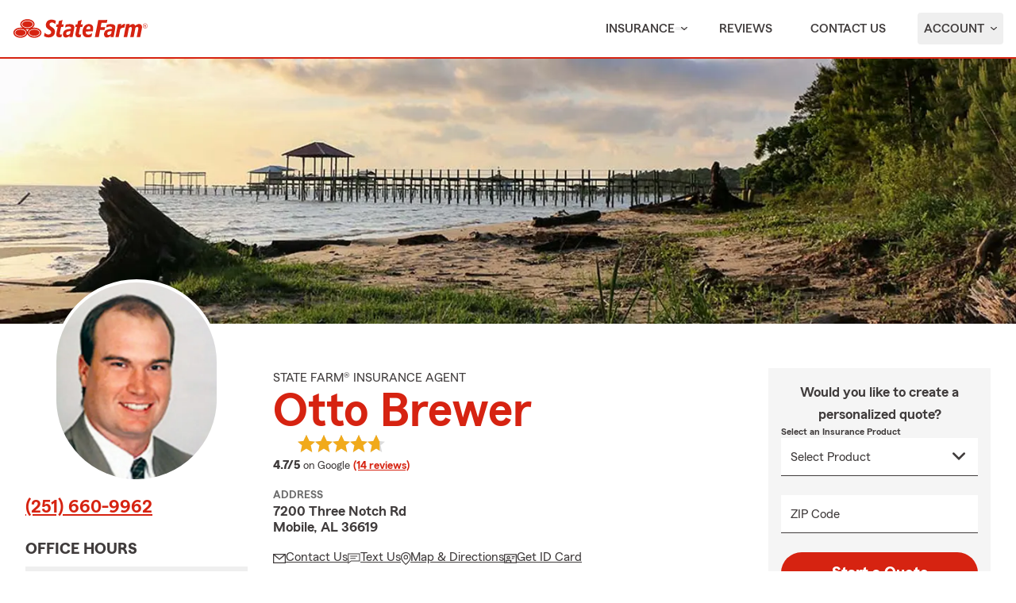

--- FILE ---
content_type: text/html
request_url: https://mysuperagent.com/
body_size: 285294
content:



<!DOCTYPE html>
<html lang="en" class="font-sans antialiased leading-tight text-sf-charcoal">

<head>
    
    
    <!-- start partial: head/meta.hbs -->
    <meta charset='utf-8' />
    <meta name='viewport' content='width=device-width, initial-scale=1, minimal-ui' />
    <meta name='format-detection' content='telephone=no' />
    <meta name='siteType' content='mirus.mirus_m2' />
    <meta name='agentId' content='BY7SD243000' />
    <meta name='referrer' content='origin' />
    <meta name='peachy' content='[base64]' />
    <meta name='mobile-web-app-capable' content='yes' />
    
    <meta name='keywords' content='' />
    <meta name='description' content='Call State Farm Insurance Agent Otto Brewer at (251) 660-9962 for car, home, life insurance and more in Mobile, AL. See how we can help you save!' />
    
    <meta property='og:title' content='Mobile AL State Farm Insurance Agent Otto Brewer' />
    <meta property='og:type' content='website' />
    <meta property='og:url' content='https://mysuperagent.com' />
    <meta property='og:site_name' content='Mobile AL State Farm Insurance Agent Otto Brewer' />
    <meta property='og:description' content='Call State Farm Insurance Agent Otto Brewer at (251) 660-9962 for car, home, life insurance and more in Mobile, AL. See how we can help you save!' />
    <meta property='og:image' content='https://ephemera.mirus.io/imgr/250x0/https://ac1.st8fm.com/associate-photos/B/BY7SD243000/formalColorFull.jpg' />
    
    <meta name='geo.position' content='30.589172;-88.210209' />
    <meta name='geo.placename' content='Mobile,AL' />
    <meta name='geo.region' content='US-AL' />
    
    <meta name='twitter:card' content='summary_large_image' />
    <meta name='twitter:title' content='Mobile AL State Farm Insurance Agent Otto Brewer' />
    <meta name='twitter:description' content='Call State Farm Insurance Agent Otto Brewer at (251) 660-9962 for car, home, life insurance and more in Mobile, AL. See how we can help you save!' />
    <meta name='twitter:image' content='https://ephemera.mirus.io/imgr/250x0/https://ac1.st8fm.com/associate-photos/B/BY7SD243000/formalColorFull.jpg' />
    <meta name='twitter:domain' content='https://mysuperagent.com' />
    
    <meta name='mirus:productType' content='m2' />
    <meta name='mirus:branch' content='master' />
    <meta name='mirus:engineSHA' content='666511b6' />
    <meta name='mirus:configId' content='' />
    <meta name='mirus:renderedAt:UTC' content='2026-01-15T12:31:01.892Z' />
    <meta name='mirus:renderedAt:MiddleWest' content='January 15, 2026 at 6:31:01 AM CST' />
    <meta name='mirus:srcTemplate' content='m2-index.hbs' />
    
        <meta name="google-site-verification" content='google-site-verification&#x3D;w7hXMh0CT1poB_Q4rNpUL32Qg8tEDxfaU67mFcfUdZ0' />
    
    
        <script type="text/javascript">
            window.dataLayer = window.dataLayer || {};
            dl = window.dataLayer;
            dl.screenId = dl.screenId || 'BY7SD243000';
            dl.pageName = dl.pageName || 'agent-micro-m';
        </script>
    
        <meta name='el:office_infos:key'
            content='3' />
    <!-- end partial: head/meta.hbs -->
    
    
    
    <!-- start partial: head/ldjson.hbs -->
    <script type='application/ld+json'>
    {
        "@context": "http://schema.org/",
        "@type":  ["InsuranceAgency"],
        "name": "Otto Brewer - State Farm Agent - Mobile, AL",
        "description": "Call State Farm Insurance Agent Otto Brewer at (251) 660-9962 for car, home, life insurance and more in Mobile, AL. See how we can help you save!",
        "telephone": ["2516609962"],
        "geo": {
            "@type": "GeoCoordinates",
            "latitude": 30.589172,
            "longitude": -88.210209
        },
        "address": {
            "addressCountry": "United States",
            "@type": "PostalAddress",
            "addressLocality": "Mobile",
            "addressRegion": "AL",
            "postalCode": "36619",
            "streetAddress": "7200 Three Notch Rd "
        },
        "url": "https://mysuperagent.com",
        "sameAs": [
        ],
        "founder": {
            "@type": "Person",
            "name": "Otto Brewer",
            "image": "https://ephemera.mirus.io/imgr/250x0/https://ac1.st8fm.com/associate-photos/B/BY7SD243000/formalColorFull.jpg",
            "jobTitle": "State Farm Agent"
        },
        "brand": "State Farm",
        "parentOrganization": "State Farm",
        "logo": "https://ephemera.mirus.io/cache/storage.googleapis.com/tintype.mirus.io/mx-static-shared-assets/master/382bf75bbaa1b2e5777c46149687fccbd9c7cd5f/img/sf-corporate-logo.webp",
        "branchOf": {
            "@type": "Organization",
            "name": "State Farm",
            "logo": "https://ephemera.mirus.io/cache/storage.googleapis.com/tintype.mirus.io/mx-static-shared-assets/master/382bf75bbaa1b2e5777c46149687fccbd9c7cd5f/img/sf-corporate-logo.webp",
            "brand": "State Farm",
            "parentOrganization": "State Farm"
        },
        "hasMap": "https://www.google.com/maps/search/?api=1&z=22&query=30.589172%2C-88.210209&query_place_id=ChIJzXlslL60m4gRCAd5iH4VM-8",
            "openingHoursSpecification": [
      {
        "@type": "OpeningHoursSpecification",
        "dayOfWeek": [
          "Monday",
          "Tuesday",
          "Wednesday",
          "Thursday",
          "Friday"
        ],
        "opens": "09:00",
        "closes": "17:00"
      }
    ],
        "makesOffer": [
                {
                    "@type": "Offer",
                    "@context": "http://schema.org/",
                    "name": "Auto Insurance",
                    "description": "For State Farm car insurance and more in Mobile, AL call Otto Brewer at (251) 660-9962. Get a free car insurance quote today!",
                    "url": "https:///insurance/auto"
                },
                {
                    "@type": "Offer",
                    "@context": "http://schema.org/",
                    "name": "Motorcycle Insurance",
                    "description": "Call (251) 660-9962 for motorcycle insurance &amp; more. Get a free motorcycle insurance quote from State Farm Agent Otto Brewer in Mobile, AL",
                    "url": "https:///insurance/motorcycle"
                },
                {
                    "@type": "Offer",
                    "@context": "http://schema.org/",
                    "name": "Homeowners Insurance",
                    "description": "Call (251) 660-9962 for home insurance and more. Get a free home insurance quote from State Farm Agent Otto Brewer in Mobile, AL",
                    "url": "https:///insurance/homeowners"
                },
                {
                    "@type": "Offer",
                    "@context": "http://schema.org/",
                    "name": "Condo Insurance",
                    "description": "Call (251) 660-9962 for condo, car, life insurance and more. Get a free quote from State Farm Agent Otto Brewer in Mobile, AL",
                    "url": "https:///insurance/condo"
                },
                {
                    "@type": "Offer",
                    "@context": "http://schema.org/",
                    "name": "Renters Insurance",
                    "description": "Call (251) 660-9962 for renters insurance and more. Get a free renters insurance quote from State Farm Agent Otto Brewer in Mobile, AL",
                    "url": "https:///insurance/renters"
                },
                {
                    "@type": "Offer",
                    "@context": "http://schema.org/",
                    "name": "Business Insurance",
                    "description": "Call (251) 660-9962 for business, car, life insurance and more. Get a free quote from State Farm Agent Otto Brewer in Mobile, AL",
                    "url": "https:///insurance/business"
                },
                {
                    "@type": "Offer",
                    "@context": "http://schema.org/",
                    "name": "Life Insurance",
                    "description": "Call (251) 660-9962 for life insurance and more. Get a free life insurance quote from State Farm Agent Otto Brewer in Mobile, AL",
                    "url": "https:///insurance/life"
                },
                {
                    "@type": "Offer",
                    "@context": "http://schema.org/",
                    "name": "Rec Vehicles Insurance",
                    "description": "Call (251) 660-9962 for RV, travel/camping trailer insurance and more. Get a free RV insurance quote from State Farm Agent Otto Brewer in Mobile, AL",
                    "url": "https:///insurance/recreational-vehicles"
                },
                {
                    "@type": "Offer",
                    "@context": "http://schema.org/",
                    "name": "Boat Insurance",
                    "description": "Call (251) 660-9962 for boat insurance and more. Get a free boat insurance quote from State Farm Agent Otto Brewer in Mobile, AL",
                    "url": "https:///insurance/boat"
                }
        ],
            "areaServed": ["Mobile, AL"]
    }
    </script><!-- end partial: head/ldjson.hbs -->
    
    <title>Mobile AL State Farm Insurance Agent Otto Brewer</title>

    <link rel="manifest" href="/manifest.webmanifest" />
    <link rel="icon" href="/favicon.ico" sizes="32x32" />
    <link rel="icon" type="image/svg+xml" href="https://ephemera.mirus.io/cache/storage.googleapis.com/tintype.mirus.io/mx-static-shared-assets/master/382bf75bbaa1b2e5777c46149687fccbd9c7cd5f/img/icon.svg" />
    <link rel="apple-touch-icon" href="https://ephemera.mirus.io/cache/storage.googleapis.com/tintype.mirus.io/mx-static-shared-assets/master/382bf75bbaa1b2e5777c46149687fccbd9c7cd5f/img/apple-touch-icon.webp" />

    <style>
*,:after,:before{--tw-border-spacing-x:0;--tw-border-spacing-y:0;--tw-translate-x:0;--tw-translate-y:0;--tw-rotate:0;--tw-skew-x:0;--tw-skew-y:0;--tw-scale-x:1;--tw-scale-y:1;--tw-pan-x: ;--tw-pan-y: ;--tw-pinch-zoom: ;--tw-scroll-snap-strictness:proximity;--tw-gradient-from-position: ;--tw-gradient-via-position: ;--tw-gradient-to-position: ;--tw-ordinal: ;--tw-slashed-zero: ;--tw-numeric-figure: ;--tw-numeric-spacing: ;--tw-numeric-fraction: ;--tw-ring-inset: ;--tw-ring-offset-width:0px;--tw-ring-offset-color:#fff;--tw-ring-color:rgba(59,130,246,.5);--tw-ring-offset-shadow:0 0 #0000;--tw-ring-shadow:0 0 #0000;--tw-shadow:0 0 #0000;--tw-shadow-colored:0 0 #0000;--tw-blur: ;--tw-brightness: ;--tw-contrast: ;--tw-grayscale: ;--tw-hue-rotate: ;--tw-invert: ;--tw-saturate: ;--tw-sepia: ;--tw-drop-shadow: ;--tw-backdrop-blur: ;--tw-backdrop-brightness: ;--tw-backdrop-contrast: ;--tw-backdrop-grayscale: ;--tw-backdrop-hue-rotate: ;--tw-backdrop-invert: ;--tw-backdrop-opacity: ;--tw-backdrop-saturate: ;--tw-backdrop-sepia: ;--tw-contain-size: ;--tw-contain-layout: ;--tw-contain-paint: ;--tw-contain-style: }::backdrop{--tw-border-spacing-x:0;--tw-border-spacing-y:0;--tw-translate-x:0;--tw-translate-y:0;--tw-rotate:0;--tw-skew-x:0;--tw-skew-y:0;--tw-scale-x:1;--tw-scale-y:1;--tw-pan-x: ;--tw-pan-y: ;--tw-pinch-zoom: ;--tw-scroll-snap-strictness:proximity;--tw-gradient-from-position: ;--tw-gradient-via-position: ;--tw-gradient-to-position: ;--tw-ordinal: ;--tw-slashed-zero: ;--tw-numeric-figure: ;--tw-numeric-spacing: ;--tw-numeric-fraction: ;--tw-ring-inset: ;--tw-ring-offset-width:0px;--tw-ring-offset-color:#fff;--tw-ring-color:rgba(59,130,246,.5);--tw-ring-offset-shadow:0 0 #0000;--tw-ring-shadow:0 0 #0000;--tw-shadow:0 0 #0000;--tw-shadow-colored:0 0 #0000;--tw-blur: ;--tw-brightness: ;--tw-contrast: ;--tw-grayscale: ;--tw-hue-rotate: ;--tw-invert: ;--tw-saturate: ;--tw-sepia: ;--tw-drop-shadow: ;--tw-backdrop-blur: ;--tw-backdrop-brightness: ;--tw-backdrop-contrast: ;--tw-backdrop-grayscale: ;--tw-backdrop-hue-rotate: ;--tw-backdrop-invert: ;--tw-backdrop-opacity: ;--tw-backdrop-saturate: ;--tw-backdrop-sepia: ;--tw-contain-size: ;--tw-contain-layout: ;--tw-contain-paint: ;--tw-contain-style: }*,:after,:before{border:0 solid #000;box-sizing:border-box}:after,:before{--tw-content:""}:host,html{line-height:1.5;-webkit-text-size-adjust:100%;font-family:ui-sans-serif,system-ui,sans-serif,Apple Color Emoji,Segoe UI Emoji,Segoe UI Symbol,Noto Color Emoji;font-feature-settings:normal;font-variation-settings:normal;-moz-tab-size:4;-o-tab-size:4;tab-size:4;-webkit-tap-highlight-color:transparent}body{line-height:inherit;margin:0}hr{border-top-width:1px;color:inherit;height:0}abbr:where([title]){-webkit-text-decoration:underline dotted;text-decoration:underline dotted}h1,h2,h3,h4,h5,h6{font-size:inherit;font-weight:inherit}a{color:inherit;text-decoration:inherit}b,strong{font-weight:bolder}code,kbd,pre,samp{font-family:ui-monospace,SFMono-Regular,Menlo,Monaco,Consolas,Liberation Mono,Courier New,monospace;font-feature-settings:normal;font-size:1em;font-variation-settings:normal}small{font-size:80%}sub,sup{font-size:75%;line-height:0;position:relative;vertical-align:baseline}sub{bottom:-.25em}sup{top:-.5em}table{border-collapse:collapse;border-color:inherit;text-indent:0}button,input,optgroup,select,textarea{color:inherit;font-family:inherit;font-feature-settings:inherit;font-size:100%;font-variation-settings:inherit;font-weight:inherit;letter-spacing:inherit;line-height:inherit;margin:0;padding:0}button,select{text-transform:none}button,input:where([type=button]),input:where([type=reset]),input:where([type=submit]){-webkit-appearance:button;background-color:transparent;background-image:none}:-moz-focusring{outline:auto}:-moz-ui-invalid{box-shadow:none}progress{vertical-align:baseline}::-webkit-inner-spin-button,::-webkit-outer-spin-button{height:auto}[type=search]{-webkit-appearance:textfield;outline-offset:-2px}::-webkit-search-decoration{-webkit-appearance:none}::-webkit-file-upload-button{-webkit-appearance:button;font:inherit}summary{display:list-item}blockquote,dd,dl,figure,h1,h2,h3,h4,h5,h6,hr,p,pre{margin:0}fieldset{margin:0}fieldset,legend{padding:0}menu,ol,ul{list-style:none;margin:0;padding:0}dialog{padding:0}textarea{resize:vertical}input::-moz-placeholder,textarea::-moz-placeholder{color:#a1a1aa;opacity:1}input::placeholder,textarea::placeholder{color:#a1a1aa;opacity:1}[role=button],button{cursor:pointer}:disabled{cursor:default}audio,canvas,embed,iframe,img,object,svg,video{display:block;vertical-align:middle}img,video{height:auto;max-width:100%}[hidden]:where(:not([hidden=until-found])){display:none}@font-face{font-display:swap;font-family:SourceSansPro-Reg;font-style:normal;font-weight:400;src:url("https://ephemera.mirus.io/cache/storage.googleapis.com/tintype.mirus.io/mx-static-shared-assets/master/382bf75bbaa1b2e5777c46149687fccbd9c7cd5f/fonts/SourceSansPro-Regular.woff2") format("woff2"),url("https://ephemera.mirus.io/cache/storage.googleapis.com/tintype.mirus.io/mx-static-shared-assets/master/382bf75bbaa1b2e5777c46149687fccbd9c7cd5f/fonts/SourceSansPro-Regular.woff") format("woff")}@font-face{font-display:swap;font-family:MecherleSans-Reg;font-style:normal;font-weight:400;src:url("https://ephemera.mirus.io/cache/storage.googleapis.com/tintype.mirus.io/mx-static-shared-assets/master/382bf75bbaa1b2e5777c46149687fccbd9c7cd5f/fonts/sf/MecherleSans-Regular.woff2") format("woff2"),url("https://ephemera.mirus.io/cache/storage.googleapis.com/tintype.mirus.io/mx-static-shared-assets/master/382bf75bbaa1b2e5777c46149687fccbd9c7cd5f/fonts/sf/MecherleSans-Regular.woff") format("woff"),url("https://ephemera.mirus.io/cache/storage.googleapis.com/tintype.mirus.io/mx-static-shared-assets/master/382bf75bbaa1b2e5777c46149687fccbd9c7cd5f/fonts/sf/MecherleSans-Regular.ttf") format("truetype"),url("https://ephemera.mirus.io/cache/storage.googleapis.com/tintype.mirus.io/mx-static-shared-assets/master/382bf75bbaa1b2e5777c46149687fccbd9c7cd5f/fonts/sf/MecherleSans-Regular.otf") format("opentype")}@font-face{font-display:swap;font-family:MecherleSans-Med;font-style:normal;font-weight:500;src:url("https://ephemera.mirus.io/cache/storage.googleapis.com/tintype.mirus.io/mx-static-shared-assets/master/382bf75bbaa1b2e5777c46149687fccbd9c7cd5f/fonts/sf/MecherleSans-Medium.woff2") format("woff2"),url("https://ephemera.mirus.io/cache/storage.googleapis.com/tintype.mirus.io/mx-static-shared-assets/master/382bf75bbaa1b2e5777c46149687fccbd9c7cd5f/fonts/sf/MecherleSans-Medium.woff") format("woff"),url("https://ephemera.mirus.io/cache/storage.googleapis.com/tintype.mirus.io/mx-static-shared-assets/master/382bf75bbaa1b2e5777c46149687fccbd9c7cd5f/fonts/sf/MecherleSans-Medium.ttf") format("truetype"),url("https://ephemera.mirus.io/cache/storage.googleapis.com/tintype.mirus.io/mx-static-shared-assets/master/382bf75bbaa1b2e5777c46149687fccbd9c7cd5f/fonts/sf/MecherleSans-Medium.otf") format("opentype")}@font-face{font-display:swap;font-family:MecherleSans-Semi;font-style:normal;font-weight:600;src:url("https://ephemera.mirus.io/cache/storage.googleapis.com/tintype.mirus.io/mx-static-shared-assets/master/382bf75bbaa1b2e5777c46149687fccbd9c7cd5f/fonts/sf/MecherleSans-SemiBold.woff2") format("woff2"),url("https://ephemera.mirus.io/cache/storage.googleapis.com/tintype.mirus.io/mx-static-shared-assets/master/382bf75bbaa1b2e5777c46149687fccbd9c7cd5f/fonts/sf/MecherleSans-SemiBold.woff") format("woff"),url("https://ephemera.mirus.io/cache/storage.googleapis.com/tintype.mirus.io/mx-static-shared-assets/master/382bf75bbaa1b2e5777c46149687fccbd9c7cd5f/fonts/sf/MecherleSans-SemiBold.ttf") format("truetype"),url("https://ephemera.mirus.io/cache/storage.googleapis.com/tintype.mirus.io/mx-static-shared-assets/master/382bf75bbaa1b2e5777c46149687fccbd9c7cd5f/fonts/sf/MecherleSans-SemiBold.otf") format("opentype")}@font-face{font-display:swap;font-family:MecherleSans-Bold;font-style:normal;font-weight:700;src:url("https://ephemera.mirus.io/cache/storage.googleapis.com/tintype.mirus.io/mx-static-shared-assets/master/382bf75bbaa1b2e5777c46149687fccbd9c7cd5f/fonts/sf/MecherleSans-Bold.woff2") format("woff2"),url("https://ephemera.mirus.io/cache/storage.googleapis.com/tintype.mirus.io/mx-static-shared-assets/master/382bf75bbaa1b2e5777c46149687fccbd9c7cd5f/fonts/sf/MecherleSans-Bold.woff") format("woff"),url("https://ephemera.mirus.io/cache/storage.googleapis.com/tintype.mirus.io/mx-static-shared-assets/master/382bf75bbaa1b2e5777c46149687fccbd9c7cd5f/fonts/sf/MecherleSans-Bold.ttf") format("truetype"),url("https://ephemera.mirus.io/cache/storage.googleapis.com/tintype.mirus.io/mx-static-shared-assets/master/382bf75bbaa1b2e5777c46149687fccbd9c7cd5f/fonts/sf/MecherleSans-Bold.otf") format("opentype")}@font-face{font-display:swap;font-family:MecherleLegal-Reg;font-style:normal;font-weight:400;src:url("https://ephemera.mirus.io/cache/storage.googleapis.com/tintype.mirus.io/mx-static-shared-assets/master/382bf75bbaa1b2e5777c46149687fccbd9c7cd5f/fonts/sf/MecherleLegal-Regular.woff2") format("woff2"),url("https://ephemera.mirus.io/cache/storage.googleapis.com/tintype.mirus.io/mx-static-shared-assets/master/382bf75bbaa1b2e5777c46149687fccbd9c7cd5f/fonts/sf/MecherleLegal-Regular.woff") format("woff"),url("https://ephemera.mirus.io/cache/storage.googleapis.com/tintype.mirus.io/mx-static-shared-assets/master/382bf75bbaa1b2e5777c46149687fccbd9c7cd5f/fonts/sf/MecherleLegal-Regular.ttf") format("truetype"),url("https://ephemera.mirus.io/cache/storage.googleapis.com/tintype.mirus.io/mx-static-shared-assets/master/382bf75bbaa1b2e5777c46149687fccbd9c7cd5f/fonts/sf/MecherleLegal-Regular.otf") format("opentype")}@font-face{font-display:swap;font-family:MecherleLegal-Med;font-style:normal;font-weight:500;src:url("https://ephemera.mirus.io/cache/storage.googleapis.com/tintype.mirus.io/mx-static-shared-assets/master/382bf75bbaa1b2e5777c46149687fccbd9c7cd5f/fonts/sf/MecherleLegal-Medium.woff2") format("woff2"),url("https://ephemera.mirus.io/cache/storage.googleapis.com/tintype.mirus.io/mx-static-shared-assets/master/382bf75bbaa1b2e5777c46149687fccbd9c7cd5f/fonts/sf/MecherleLegal-Medium.woff") format("woff"),url("https://ephemera.mirus.io/cache/storage.googleapis.com/tintype.mirus.io/mx-static-shared-assets/master/382bf75bbaa1b2e5777c46149687fccbd9c7cd5f/fonts/sf/MecherleLegal-Medium.ttf") format("truetype"),url("https://ephemera.mirus.io/cache/storage.googleapis.com/tintype.mirus.io/mx-static-shared-assets/master/382bf75bbaa1b2e5777c46149687fccbd9c7cd5f/fonts/sf/MecherleLegal-Medium.otf") format("opentype")}@font-face{font-display:swap;font-family:MecherleSlab-Reg;font-style:normal;font-weight:400;src:url("https://ephemera.mirus.io/cache/storage.googleapis.com/tintype.mirus.io/mx-static-shared-assets/master/382bf75bbaa1b2e5777c46149687fccbd9c7cd5f/fonts/sf/MecherleSlab-Regular.woff2") format("woff2"),url("https://ephemera.mirus.io/cache/storage.googleapis.com/tintype.mirus.io/mx-static-shared-assets/master/382bf75bbaa1b2e5777c46149687fccbd9c7cd5f/fonts/sf/MecherleSlab-Regular.woff") format("woff"),url("https://ephemera.mirus.io/cache/storage.googleapis.com/tintype.mirus.io/mx-static-shared-assets/master/382bf75bbaa1b2e5777c46149687fccbd9c7cd5f/fonts/sf/MecherleSlab-Regular.ttf") format("truetype"),url("https://ephemera.mirus.io/cache/storage.googleapis.com/tintype.mirus.io/mx-static-shared-assets/master/382bf75bbaa1b2e5777c46149687fccbd9c7cd5f/fonts/sf/MecherleSlab-Regular.otf") format("opentype")}.container{width:100%}@media (min-width:640px){.container{max-width:640px}}@media (min-width:768px){.container{max-width:768px}}@media (min-width:1024px){.container{max-width:1024px}}@media (min-width:1280px){.container{max-width:1280px}}@media (min-width:1536px){.container{max-width:1536px}}.btn{align-items:center;border-radius:9999px;cursor:pointer;display:flex;font-family:MecherleSans-Bold,SourceSansPro-Reg,Arial,sans-serif;font-size:1.125rem;font-weight:700;justify-content:center;line-height:1.75rem;padding:.75rem 1.25rem;text-align:center;transition-duration:.15s;transition-property:color,background-color,border-color,text-decoration-color,fill,stroke,opacity,box-shadow,transform,filter,backdrop-filter;transition-timing-function:cubic-bezier(.4,0,.2,1);transition-timing-function:cubic-bezier(0,0,.2,1);width:100%}.btn:focus-visible{outline:2px solid transparent;outline-offset:2px;--tw-ring-offset-shadow:var(--tw-ring-inset) 0 0 0 var(--tw-ring-offset-width) var(--tw-ring-offset-color);--tw-ring-shadow:var(--tw-ring-inset) 0 0 0 calc(3px + var(--tw-ring-offset-width)) var(--tw-ring-color);box-shadow:var(--tw-ring-offset-shadow),var(--tw-ring-shadow),var(--tw-shadow,0 0 #0000);--tw-ring-opacity:1;--tw-ring-color:rgb(170 27 13/var(--tw-ring-opacity,1));--tw-ring-offset-width:2px}@media (min-width:640px){.btn{font-size:1.125rem;line-height:1.75rem}}@media (min-width:768px){.btn{font-size:1.25rem;line-height:1.75rem}}.btn-primary{--tw-bg-opacity:1;background-color:rgb(214 35 17/var(--tw-bg-opacity,1));--tw-text-opacity:1;color:rgb(255 255 255/var(--tw-text-opacity,1))}.btn-primary:hover{--tw-bg-opacity:1;background-color:rgb(170 27 13/var(--tw-bg-opacity,1))}.btn-primary:focus-visible{--tw-bg-opacity:1;background-color:rgb(170 27 13/var(--tw-bg-opacity,1))}.btn-secondary{border-width:2px;--tw-border-opacity:1;border-color:rgb(214 35 17/var(--tw-border-opacity,1));--tw-text-opacity:1;color:rgb(214 35 17/var(--tw-text-opacity,1))}.btn-secondary:hover{--tw-bg-opacity:1;background-color:rgb(214 35 17/var(--tw-bg-opacity,1));--tw-text-opacity:1;color:rgb(255 255 255/var(--tw-text-opacity,1))}.btn-tab{border-top-left-radius:.5rem;border-top-right-radius:.5rem;font-size:1.125rem;line-height:1.75rem;margin-bottom:-.5rem;max-width:24rem;padding:.75rem .75rem 1.25rem;width:100%;--tw-text-opacity:1;color:rgb(0 0 0/var(--tw-text-opacity,1));font-family:MecherleSans-Med,SourceSansPro-Reg,Arial,sans-serif;transition-duration:.15s;transition-property:all;transition-timing-function:cubic-bezier(.4,0,.2,1);transition-timing-function:cubic-bezier(0,0,.2,1)}.btn-tab,.btn-tab:focus{outline:2px solid transparent;outline-offset:2px}.btn-tab:focus{--tw-translate-y:-0.5rem;border-top-width:2px;transform:translate(var(--tw-translate-x),var(--tw-translate-y)) rotate(var(--tw-rotate)) skewX(var(--tw-skew-x)) skewY(var(--tw-skew-y)) scaleX(var(--tw-scale-x)) scaleY(var(--tw-scale-y));--tw-border-opacity:1;border-color:rgb(214 35 17/var(--tw-border-opacity,1))}.career-plug-description ul{list-style-position:inside;list-style-type:disc}.career-plug-description p{margin-top:1rem}.career-plug-description .trix-content>:not([hidden])~:not([hidden]){--tw-space-y-reverse:0;margin-bottom:calc(.5rem*var(--tw-space-y-reverse));margin-top:calc(.5rem*(1 - var(--tw-space-y-reverse)))}.career-plug-description .trix-content h2,.career-plug-description .trix-content strong{display:block;font-size:1.5rem;font-weight:600;margin-bottom:1rem;margin-top:2rem!important;--tw-text-opacity:1;color:rgb(214 35 17/var(--tw-text-opacity,1))}.career-plug-description .job-compensation{margin-top:1rem}.sentence-case{text-transform:lowercase}.sentence-case:first-letter{text-transform:uppercase}.m2-radio-input:not(:checked):not(:focus)+label:hover:before{--tw-border-opacity:1;border-color:rgb(64 60 60/var(--tw-border-opacity,1))}.m2-radio-input:checked+label:before{background-size:.75rem;transition-duration:.15s;transition-property:all;transition-timing-function:cubic-bezier(.4,0,.2,1)}.m2-radio-input:checked:active+label:before,.m2-radio-input:focus+label:before{--tw-ring-offset-shadow:var(--tw-ring-inset) 0 0 0 var(--tw-ring-offset-width) var(--tw-ring-offset-color);--tw-ring-shadow:var(--tw-ring-inset) 0 0 0 calc(2px + var(--tw-ring-offset-width)) var(--tw-ring-color);box-shadow:var(--tw-ring-offset-shadow),var(--tw-ring-shadow),var(--tw-shadow,0 0 #0000);--tw-ring-opacity:1;--tw-ring-color:rgb(214 35 17/var(--tw-ring-opacity,1));--tw-ring-offset-width:2px}.m2-radio-label:before{background-image:url("data:image/svg+xml;charset=utf8,%3Csvg xmlns='http://www.w3.org/2000/svg' viewBox='0 0 16 16'%3E%3Cg class='nc-icon-wrapper' fill='%23f23c20'%3E%3Ccircle cx='8' cy='8' r='8' fill='%23f23c20'%3E%3C/circle%3E%3C/g%3E%3C/svg%3E");background-size:0;border-radius:9999px;border-width:2px;content:"";display:inline-block;flex-shrink:0;height:1.5rem;margin-right:.5rem;position:relative;width:1.5rem;--tw-border-opacity:1;background-position:50%;background-repeat:no-repeat;border-color:rgb(156 156 156/var(--tw-border-opacity,1));transition-duration:.15s;transition-property:all;transition-timing-function:cubic-bezier(.4,0,.2,1)}.m2-contact-form-checkbox{position:relative}.m2-contact-form-checkbox input:focus:not(:focus-visible){outline:none}.m2-contact-form-checkbox input:focus+.m2-checkbox-label{border-radius:.25rem;--tw-ring-offset-shadow:var(--tw-ring-inset) 0 0 0 var(--tw-ring-offset-width) var(--tw-ring-offset-color);--tw-ring-shadow:var(--tw-ring-inset) 0 0 0 calc(2px + var(--tw-ring-offset-width)) var(--tw-ring-color);box-shadow:var(--tw-ring-offset-shadow),var(--tw-ring-shadow),var(--tw-shadow,0 0 #0000);--tw-ring-opacity:1;--tw-ring-color:rgb(214 35 17/var(--tw-ring-opacity,1))}.m2-contact-form-checkbox input:checked+.m2-checkbox-label:before{border-style:none;--tw-bg-opacity:1;background-color:rgb(214 35 17/var(--tw-bg-opacity,1))}.m2-contact-form-checkbox input:checked+.m2-checkbox-label .path{stroke:#fff;stroke-dashoffset:0}.m2-checkbox-input{clip:rect(1px,1px,1px,1px)}.m2-checkbox-label{-webkit-user-select:none;-moz-user-select:none;user-select:none}.m2-checkbox-label .path{stroke:#f20c23;stroke-dasharray:111.46px;stroke-dashoffset:111.46px;transition:all .35s ease-out}.m2-checkbox-label:before{border-color:rgb(156 156 156/var(--tw-border-opacity,1));border-radius:.25rem;border-width:1px;content:"";display:inline-block;height:1.5rem;left:0;margin-right:.75rem;position:absolute;transition-duration:.3s;transition-property:all;transition-timing-function:cubic-bezier(.4,0,.2,1);transition-timing-function:cubic-bezier(0,0,.2,1);width:1.5rem}.m2-checkbox-label:before,.m2-form-input{--tw-border-opacity:1}.m2-form-input{border-bottom-width:1px;border-color:rgb(64 60 60/var(--tw-border-opacity,1));height:3rem;width:100%;--tw-bg-opacity:1;background-color:rgb(245 245 245/var(--tw-bg-opacity,1));padding:.75rem;--tw-text-opacity:1;color:rgb(64 60 60/var(--tw-text-opacity,1))}.m2-form-input::-moz-placeholder{color:transparent}.m2-form-input::placeholder{color:transparent}.m2-form-input{transition-duration:.15s;transition-property:color,background-color,border-color,text-decoration-color,fill,stroke;transition-timing-function:cubic-bezier(.4,0,.2,1)}.m2-form-input,.m2-form-input:focus{outline:2px solid transparent;outline-offset:2px}.m2-form-input:focus{border-bottom-width:2px;--tw-border-opacity:1;border-color:rgb(34 197 94/var(--tw-border-opacity,1))}.m2-form-input[error]{border-bottom-width:2px;--tw-border-opacity:1;border-color:rgb(170 27 13/var(--tw-border-opacity,1))}.more-text-message p:not(:first-child),.more-text-message ul{margin-top:.5rem}.more-text-message ul li{list-style-type:disc;margin-left:2.5rem;margin-top:.5rem;padding-left:.75rem}.more-text-message ul li li{list-style:circle}.sr-only{height:1px;margin:-1px;overflow:hidden;padding:0;position:absolute;width:1px;clip:rect(0,0,0,0);border-width:0;white-space:nowrap}.pointer-events-none{pointer-events:none}.pointer-events-auto{pointer-events:auto}.visible{visibility:visible}.collapse{visibility:collapse}.fixed{position:fixed}.\!absolute{position:absolute!important}.absolute{position:absolute}.relative{position:relative}.sticky{position:sticky}.inset-0{inset:0}.inset-x-0{left:0;right:0}.-right-6{right:-1.5rem}.-top-24{top:-6rem}.-top-4{top:-1rem}.bottom-0{bottom:0}.bottom-1{bottom:.25rem}.bottom-1\/2{bottom:50%}.bottom-28{bottom:7rem}.bottom-4{bottom:1rem}.left-0{left:0}.left-1{left:.25rem}.left-1\/2{left:50%}.left-2{left:.5rem}.left-6{left:1.5rem}.left-auto{left:auto}.right-0{right:0}.right-1{right:.25rem}.right-1\/2{right:50%}.right-2{right:.5rem}.right-4{right:1rem}.right-6{right:1.5rem}.right-8{right:2rem}.top-0{top:0}.top-1{top:.25rem}.top-1\/2{top:50%}.top-36{top:9rem}.top-6{top:1.5rem}.top-72{top:18rem}.top-\[72px\]{top:72px}.top-full{top:100%}.-z-10{z-index:-10}.z-0{z-index:0}.z-10{z-index:10}.z-30{z-index:30}.z-50{z-index:50}.col-span-1{grid-column:span 1/span 1}.col-span-2{grid-column:span 2/span 2}.col-span-3{grid-column:span 3/span 3}.col-span-5{grid-column:span 5/span 5}.col-span-6{grid-column:span 6/span 6}.col-span-9{grid-column:span 9/span 9}.col-span-full{grid-column:1/-1}.float-right{float:right}.\!m-0{margin:0!important}.m-0{margin:0}.m-2{margin:.5rem}.m-3{margin:.75rem}.m-auto{margin:auto}.-mx-6{margin-left:-1.5rem;margin-right:-1.5rem}.-my-1{margin-bottom:-.25rem;margin-top:-.25rem}.mx-2{margin-left:.5rem;margin-right:.5rem}.mx-4{margin-left:1rem;margin-right:1rem}.mx-6{margin-left:1.5rem;margin-right:1.5rem}.mx-auto{margin-left:auto;margin-right:auto}.my-12{margin-bottom:3rem;margin-top:3rem}.my-16{margin-bottom:4rem;margin-top:4rem}.my-2{margin-bottom:.5rem;margin-top:.5rem}.my-4{margin-bottom:1rem;margin-top:1rem}.my-5{margin-bottom:1.25rem;margin-top:1.25rem}.my-8{margin-bottom:2rem;margin-top:2rem}.my-auto{margin-bottom:auto;margin-top:auto}.-mb-1{margin-bottom:-.25rem}.-ml-5{margin-left:-1.25rem}.-mr-0\.5{margin-right:-.125rem}.-mr-1{margin-right:-.25rem}.-mr-1\.5{margin-right:-.375rem}.-mr-8{margin-right:-2rem}.-mt-0{margin-top:0}.-mt-0\.5{margin-top:-.125rem}.-mt-1{margin-top:-.25rem}.-mt-1\.5{margin-top:-.375rem}.-mt-16{margin-top:-4rem}.-mt-2{margin-top:-.5rem}.-mt-2\.5{margin-top:-.625rem}.-mt-3{margin-top:-.75rem}.-mt-4{margin-top:-1rem}.-mt-52{margin-top:-13rem}.mb-1{margin-bottom:.25rem}.mb-1\.5{margin-bottom:.375rem}.mb-10{margin-bottom:2.5rem}.mb-16{margin-bottom:4rem}.mb-2{margin-bottom:.5rem}.mb-3{margin-bottom:.75rem}.mb-4{margin-bottom:1rem}.mb-5{margin-bottom:1.25rem}.mb-6{margin-bottom:1.5rem}.mb-8{margin-bottom:2rem}.ml-1{margin-left:.25rem}.ml-1\.5{margin-left:.375rem}.ml-2{margin-left:.5rem}.ml-4{margin-left:1rem}.ml-8{margin-left:2rem}.ml-auto{margin-left:auto}.mr-1{margin-right:.25rem}.mr-2{margin-right:.5rem}.mr-4{margin-right:1rem}.mr-8{margin-right:2rem}.mt-0\.5{margin-top:.125rem}.mt-1{margin-top:.25rem}.mt-1\.5{margin-top:.375rem}.mt-16{margin-top:4rem}.mt-2{margin-top:.5rem}.mt-3{margin-top:.75rem}.mt-4{margin-top:1rem}.mt-5{margin-top:1.25rem}.mt-6{margin-top:1.5rem}.mt-8{margin-top:2rem}.mt-auto{margin-top:auto}.block{display:block}.inline-block{display:inline-block}.inline{display:inline}.flex{display:flex}.inline-flex{display:inline-flex}.grid{display:grid}.hidden{display:none}.aspect-1{aspect-ratio:1}.aspect-\[16\/9\]{aspect-ratio:16/9}.aspect-\[3\/2\]{aspect-ratio:3/2}.aspect-\[4\/3\]{aspect-ratio:4/3}.aspect-\[6\/1\]{aspect-ratio:6/1}.h-0{height:0}.h-0\.5{height:.125rem}.h-1{height:.25rem}.h-10{height:2.5rem}.h-11{height:2.75rem}.h-12{height:3rem}.h-16{height:4rem}.h-2{height:.5rem}.h-20{height:5rem}.h-3{height:.75rem}.h-32{height:8rem}.h-4{height:1rem}.h-44{height:11rem}.h-48{height:12rem}.h-5{height:1.25rem}.h-6{height:1.5rem}.h-8{height:2rem}.h-96{height:24rem}.h-\[172px\]{height:172px}.h-auto{height:auto}.h-fit{height:-moz-fit-content;height:fit-content}.h-full{height:100%}.h-svh{height:100svh}.max-h-100{max-height:25rem}.max-h-24{max-height:6rem}.max-h-full{max-height:100%}.w-0{width:0}.w-1{width:.25rem}.w-1\/2{width:50%}.w-1\/3{width:33.333333%}.w-1\/4{width:25%}.w-10{width:2.5rem}.w-11{width:2.75rem}.w-11\/12{width:91.666667%}.w-12{width:3rem}.w-16{width:4rem}.w-2{width:.5rem}.w-2\/3{width:66.666667%}.w-20{width:5rem}.w-4{width:1rem}.w-44{width:11rem}.w-5{width:1.25rem}.w-5\/6{width:83.333333%}.w-56{width:14rem}.w-6{width:1.5rem}.w-8{width:2rem}.w-auto{width:auto}.w-fit{width:-moz-fit-content;width:fit-content}.w-full{width:100%}.w-max{width:-moz-max-content;width:max-content}.w-screen{width:100vw}.min-w-0{min-width:0}.min-w-\[300px\]{min-width:300px}.min-w-\[4rem\]{min-width:4rem}.max-w-44{max-width:11rem}.max-w-\[10rem\]{max-width:10rem}.max-w-\[12rem\]{max-width:12rem}.max-w-\[164px\]{max-width:164px}.max-w-\[200px\]{max-width:200px}.max-w-\[50\%\]{max-width:50%}.max-w-full{max-width:100%}.max-w-lg{max-width:32rem}.max-w-md{max-width:28rem}.max-w-screen-2xl{max-width:1536px}.max-w-screen-lg{max-width:1024px}.max-w-screen-md{max-width:768px}.max-w-screen-sm{max-width:640px}.max-w-screen-xl{max-width:1280px}.max-w-sm{max-width:24rem}.max-w-xs{max-width:20rem}.flex-1{flex:1 1 0%}.shrink-0{flex-shrink:0}.flex-grow,.grow{flex-grow:1}.\!-translate-y-5{--tw-translate-y:-1.25rem!important;transform:translate(var(--tw-translate-x),var(--tw-translate-y)) rotate(var(--tw-rotate)) skewX(var(--tw-skew-x)) skewY(var(--tw-skew-y)) scaleX(var(--tw-scale-x)) scaleY(var(--tw-scale-y))!important}.-translate-x-full{--tw-translate-x:-100%}.-translate-x-full,.-translate-y-1\/2{transform:translate(var(--tw-translate-x),var(--tw-translate-y)) rotate(var(--tw-rotate)) skewX(var(--tw-skew-x)) skewY(var(--tw-skew-y)) scaleX(var(--tw-scale-x)) scaleY(var(--tw-scale-y))}.-translate-y-1\/2{--tw-translate-y:-50%}.-translate-y-2{--tw-translate-y:-0.5rem}.-translate-y-2,.-translate-y-full{transform:translate(var(--tw-translate-x),var(--tw-translate-y)) rotate(var(--tw-rotate)) skewX(var(--tw-skew-x)) skewY(var(--tw-skew-y)) scaleX(var(--tw-scale-x)) scaleY(var(--tw-scale-y))}.-translate-y-full{--tw-translate-y:-100%}.translate-x-0{--tw-translate-x:0px}.translate-x-0,.translate-x-1\/2{transform:translate(var(--tw-translate-x),var(--tw-translate-y)) rotate(var(--tw-rotate)) skewX(var(--tw-skew-x)) skewY(var(--tw-skew-y)) scaleX(var(--tw-scale-x)) scaleY(var(--tw-scale-y))}.translate-x-1\/2{--tw-translate-x:50%}.translate-x-4{--tw-translate-x:1rem}.translate-x-4,.translate-x-full{transform:translate(var(--tw-translate-x),var(--tw-translate-y)) rotate(var(--tw-rotate)) skewX(var(--tw-skew-x)) skewY(var(--tw-skew-y)) scaleX(var(--tw-scale-x)) scaleY(var(--tw-scale-y))}.translate-x-full{--tw-translate-x:100%}.translate-y-0{--tw-translate-y:0px}.translate-y-0,.translate-y-1\/2{transform:translate(var(--tw-translate-x),var(--tw-translate-y)) rotate(var(--tw-rotate)) skewX(var(--tw-skew-x)) skewY(var(--tw-skew-y)) scaleX(var(--tw-scale-x)) scaleY(var(--tw-scale-y))}.translate-y-1\/2{--tw-translate-y:50%}.-rotate-45{--tw-rotate:-45deg}.-rotate-45,.rotate-0{transform:translate(var(--tw-translate-x),var(--tw-translate-y)) rotate(var(--tw-rotate)) skewX(var(--tw-skew-x)) skewY(var(--tw-skew-y)) scaleX(var(--tw-scale-x)) scaleY(var(--tw-scale-y))}.rotate-0{--tw-rotate:0deg}.rotate-180{--tw-rotate:180deg}.rotate-180,.rotate-45{transform:translate(var(--tw-translate-x),var(--tw-translate-y)) rotate(var(--tw-rotate)) skewX(var(--tw-skew-x)) skewY(var(--tw-skew-y)) scaleX(var(--tw-scale-x)) scaleY(var(--tw-scale-y))}.rotate-45{--tw-rotate:45deg}.-scale-y-100{--tw-scale-y:-1}.-scale-y-100,.transform{transform:translate(var(--tw-translate-x),var(--tw-translate-y)) rotate(var(--tw-rotate)) skewX(var(--tw-skew-x)) skewY(var(--tw-skew-y)) scaleX(var(--tw-scale-x)) scaleY(var(--tw-scale-y))}.cursor-default{cursor:default}.cursor-pointer{cursor:pointer}.select-none{-webkit-user-select:none;-moz-user-select:none;user-select:none}.resize{resize:both}.scroll-mt-16{scroll-margin-top:4rem}.list-inside{list-style-position:inside}.list-outside{list-style-position:outside}.list-disc{list-style-type:disc}.list-none{list-style-type:none}.break-inside-avoid-column{-moz-column-break-inside:avoid;break-inside:avoid-column}.grid-cols-1{grid-template-columns:repeat(1,minmax(0,1fr))}.grid-cols-3{grid-template-columns:repeat(3,minmax(0,1fr))}.grid-cols-4{grid-template-columns:repeat(4,minmax(0,1fr))}.grid-cols-9{grid-template-columns:repeat(9,minmax(0,1fr))}.grid-cols-\[auto_1fr\]{grid-template-columns:auto 1fr}.grid-cols-\[repeat\(2\2c _fit-content\(50\%\)\)\]{grid-template-columns:repeat(2,fit-content(50%))}.grid-rows-3{grid-template-rows:repeat(3,minmax(0,1fr))}.flex-row{flex-direction:row}.flex-col{flex-direction:column}.flex-wrap{flex-wrap:wrap}.flex-nowrap{flex-wrap:nowrap}.place-content-between{place-content:space-between}.place-items-start{place-items:start}.place-items-center{place-items:center}.content-center{align-content:center}.content-between{align-content:space-between}.items-start{align-items:flex-start}.items-center{align-items:center}.justify-start{justify-content:flex-start}.justify-end{justify-content:flex-end}.justify-center{justify-content:center}.justify-between{justify-content:space-between}.justify-around{justify-content:space-around}.justify-evenly{justify-content:space-evenly}.gap-0\.5{gap:.125rem}.gap-1{gap:.25rem}.gap-2{gap:.5rem}.gap-2\.5{gap:.625rem}.gap-3{gap:.75rem}.gap-4{gap:1rem}.gap-6{gap:1.5rem}.gap-8{gap:2rem}.gap-x-0{-moz-column-gap:0;column-gap:0}.gap-x-1{-moz-column-gap:.25rem;column-gap:.25rem}.gap-x-2{-moz-column-gap:.5rem;column-gap:.5rem}.gap-x-4{-moz-column-gap:1rem;column-gap:1rem}.space-x-2>:not([hidden])~:not([hidden]){--tw-space-x-reverse:0;margin-left:calc(.5rem*(1 - var(--tw-space-x-reverse)));margin-right:calc(.5rem*var(--tw-space-x-reverse))}.space-x-4>:not([hidden])~:not([hidden]){--tw-space-x-reverse:0;margin-left:calc(1rem*(1 - var(--tw-space-x-reverse)));margin-right:calc(1rem*var(--tw-space-x-reverse))}.space-y-2>:not([hidden])~:not([hidden]){--tw-space-y-reverse:0;margin-bottom:calc(.5rem*var(--tw-space-y-reverse));margin-top:calc(.5rem*(1 - var(--tw-space-y-reverse)))}.space-y-3>:not([hidden])~:not([hidden]){--tw-space-y-reverse:0;margin-bottom:calc(.75rem*var(--tw-space-y-reverse));margin-top:calc(.75rem*(1 - var(--tw-space-y-reverse)))}.space-y-4>:not([hidden])~:not([hidden]){--tw-space-y-reverse:0;margin-bottom:calc(1rem*var(--tw-space-y-reverse));margin-top:calc(1rem*(1 - var(--tw-space-y-reverse)))}.space-y-5>:not([hidden])~:not([hidden]){--tw-space-y-reverse:0;margin-bottom:calc(1.25rem*var(--tw-space-y-reverse));margin-top:calc(1.25rem*(1 - var(--tw-space-y-reverse)))}.space-y-6>:not([hidden])~:not([hidden]){--tw-space-y-reverse:0;margin-bottom:calc(1.5rem*var(--tw-space-y-reverse));margin-top:calc(1.5rem*(1 - var(--tw-space-y-reverse)))}.space-y-8>:not([hidden])~:not([hidden]){--tw-space-y-reverse:0;margin-bottom:calc(2rem*var(--tw-space-y-reverse));margin-top:calc(2rem*(1 - var(--tw-space-y-reverse)))}.divide-x>:not([hidden])~:not([hidden]){--tw-divide-x-reverse:0;border-left-width:calc(1px*(1 - var(--tw-divide-x-reverse)));border-right-width:calc(1px*var(--tw-divide-x-reverse))}.divide-y>:not([hidden])~:not([hidden]){--tw-divide-y-reverse:0;border-bottom-width:calc(1px*var(--tw-divide-y-reverse));border-top-width:calc(1px*(1 - var(--tw-divide-y-reverse)))}.divide-y-2>:not([hidden])~:not([hidden]){--tw-divide-y-reverse:0;border-bottom-width:calc(2px*var(--tw-divide-y-reverse));border-top-width:calc(2px*(1 - var(--tw-divide-y-reverse)))}.divide-sf-charcoal-200>:not([hidden])~:not([hidden]){--tw-divide-opacity:1;border-color:rgb(220 220 220/var(--tw-divide-opacity,1))}.divide-sf-charcoal\/10>:not([hidden])~:not([hidden]){border-color:rgba(64,60,60,.1)}.self-center{align-self:center}.overflow-hidden{overflow:hidden}.overflow-clip{overflow:clip}.overflow-visible{overflow:visible}.overflow-y-auto{overflow-y:auto}.overflow-x-scroll{overflow-x:scroll}.overflow-y-scroll{overflow-y:scroll}.truncate{overflow:hidden;text-overflow:ellipsis}.truncate,.whitespace-nowrap{white-space:nowrap}.whitespace-pre{white-space:pre}.text-wrap{text-wrap:wrap}.text-nowrap{text-wrap:nowrap}.text-balance{text-wrap:balance}.\!rounded-none{border-radius:0!important}.rounded{border-radius:.25rem}.rounded-2xl{border-radius:1rem}.rounded-3xl{border-radius:1.5rem}.rounded-full{border-radius:9999px}.rounded-lg{border-radius:.5rem}.rounded-md{border-radius:.375rem}.rounded-xl{border-radius:.75rem}.rounded-b{border-bottom-left-radius:.25rem;border-bottom-right-radius:.25rem}.rounded-b-md{border-bottom-left-radius:.375rem;border-bottom-right-radius:.375rem}.rounded-br-lg{border-bottom-right-radius:.5rem}.border{border-width:1px}.border-2{border-width:2px}.border-4{border-width:4px}.border-8{border-width:8px}.border-b{border-bottom-width:1px}.border-b-2{border-bottom-width:2px}.border-l-2{border-left-width:2px}.border-l-4{border-left-width:4px}.border-t{border-top-width:1px}.border-t-2{border-top-width:2px}.border-dashed{border-style:dashed}.border-none{border-style:none}.border-black{--tw-border-opacity:1;border-color:rgb(0 0 0/var(--tw-border-opacity,1))}.border-gray-400{--tw-border-opacity:1;border-color:rgb(161 161 170/var(--tw-border-opacity,1))}.border-green-400{--tw-border-opacity:1;border-color:rgb(74 222 128/var(--tw-border-opacity,1))}.border-sf-charcoal{--tw-border-opacity:1;border-color:rgb(64 60 60/var(--tw-border-opacity,1))}.border-sf-charcoal-200{--tw-border-opacity:1;border-color:rgb(220 220 220/var(--tw-border-opacity,1))}.border-sf-charcoal-400{--tw-border-opacity:1;border-color:rgb(108 108 108/var(--tw-border-opacity,1))}.border-sf-charcoal-500\/10{border-color:rgba(64,60,60,.1)}.border-sf-red,.border-sf-red-500{--tw-border-opacity:1;border-color:rgb(214 35 17/var(--tw-border-opacity,1))}.border-sf-red-600{--tw-border-opacity:1;border-color:rgb(170 27 13/var(--tw-border-opacity,1))}.border-sf-red-700{--tw-border-opacity:1;border-color:rgb(128 20 10/var(--tw-border-opacity,1))}.border-white{--tw-border-opacity:1;border-color:rgb(255 255 255/var(--tw-border-opacity,1))}.\!bg-sf-charcoal-100{--tw-bg-opacity:1!important;background-color:rgb(245 245 245/var(--tw-bg-opacity,1))!important}.bg-black{--tw-bg-opacity:1;background-color:rgb(0 0 0/var(--tw-bg-opacity,1))}.bg-black\/50{background-color:rgba(0,0,0,.5)}.bg-black\/70{background-color:rgba(0,0,0,.7)}.bg-black\/75{background-color:rgba(0,0,0,.75)}.bg-current{background-color:currentColor}.bg-gray-200{--tw-bg-opacity:1;background-color:rgb(228 228 231/var(--tw-bg-opacity,1))}.bg-sf-charcoal-100{--tw-bg-opacity:1;background-color:rgb(245 245 245/var(--tw-bg-opacity,1))}.bg-sf-charcoal-200{--tw-bg-opacity:1;background-color:rgb(220 220 220/var(--tw-bg-opacity,1))}.bg-sf-charcoal-500{--tw-bg-opacity:1;background-color:rgb(64 60 60/var(--tw-bg-opacity,1))}.bg-sf-charcoal-500\/15{background-color:rgba(64,60,60,.15)}.bg-sf-charcoal\/20{background-color:rgba(64,60,60,.2)}.bg-sf-khaki{--tw-bg-opacity:1;background-color:rgb(247 240 228/var(--tw-bg-opacity,1))}.bg-sf-red{--tw-bg-opacity:1;background-color:rgb(214 35 17/var(--tw-bg-opacity,1))}.bg-sf-red-100{--tw-bg-opacity:1;background-color:rgb(251 207 203/var(--tw-bg-opacity,1))}.bg-sf-red-50{--tw-bg-opacity:1;background-color:rgb(253 233 231/var(--tw-bg-opacity,1))}.bg-sf-red-500{--tw-bg-opacity:1;background-color:rgb(214 35 17/var(--tw-bg-opacity,1))}.bg-white{--tw-bg-opacity:1;background-color:rgb(255 255 255/var(--tw-bg-opacity,1))}.bg-opacity-30{--tw-bg-opacity:0.3}.bg-gradient-to-t{background-image:linear-gradient(to top,var(--tw-gradient-stops))}.from-sf-charcoal-100{--tw-gradient-from:#f5f5f5 var(--tw-gradient-from-position);--tw-gradient-to:hsla(0,0%,96%,0) var(--tw-gradient-to-position);--tw-gradient-stops:var(--tw-gradient-from),var(--tw-gradient-to)}.object-contain{-o-object-fit:contain;object-fit:contain}.object-cover{-o-object-fit:cover;object-fit:cover}.object-bottom{-o-object-position:bottom;object-position:bottom}.object-center{-o-object-position:center;object-position:center}.object-right{-o-object-position:right;object-position:right}.object-top{-o-object-position:top;object-position:top}.\!p-2{padding:.5rem!important}.p-0{padding:0}.p-2{padding:.5rem}.p-3{padding:.75rem}.p-4{padding:1rem}.p-5{padding:1.25rem}.p-6{padding:1.5rem}.p-8{padding:2rem}.px-1{padding-left:.25rem;padding-right:.25rem}.px-1\.5{padding-left:.375rem;padding-right:.375rem}.px-16{padding-left:4rem;padding-right:4rem}.px-2{padding-left:.5rem;padding-right:.5rem}.px-4{padding-left:1rem;padding-right:1rem}.px-5{padding-left:1.25rem;padding-right:1.25rem}.px-6{padding-left:1.5rem;padding-right:1.5rem}.px-8{padding-left:2rem;padding-right:2rem}.py-0\.5{padding-bottom:.125rem;padding-top:.125rem}.py-1{padding-bottom:.25rem;padding-top:.25rem}.py-1\.5{padding-bottom:.375rem;padding-top:.375rem}.py-10{padding-bottom:2.5rem;padding-top:2.5rem}.py-16{padding-bottom:4rem;padding-top:4rem}.py-2{padding-bottom:.5rem;padding-top:.5rem}.py-3{padding-bottom:.75rem;padding-top:.75rem}.py-4{padding-bottom:1rem;padding-top:1rem}.py-5{padding-bottom:1.25rem;padding-top:1.25rem}.py-8{padding-bottom:2rem;padding-top:2rem}.\!pl-0{padding-left:0!important}.\!pr-0{padding-right:0!important}.pb-0{padding-bottom:0}.pb-1{padding-bottom:.25rem}.pb-1\.5{padding-bottom:.375rem}.pb-10{padding-bottom:2.5rem}.pb-2{padding-bottom:.5rem}.pb-3{padding-bottom:.75rem}.pb-36{padding-bottom:9rem}.pb-4{padding-bottom:1rem}.pb-5{padding-bottom:1.25rem}.pb-8{padding-bottom:2rem}.pl-0\.5{padding-left:.125rem}.pl-1{padding-left:.25rem}.pl-1\.5{padding-left:.375rem}.pl-2{padding-left:.5rem}.pl-4{padding-left:1rem}.pl-8{padding-left:2rem}.pr-1{padding-right:.25rem}.pr-2{padding-right:.5rem}.pr-4{padding-right:1rem}.pt-0\.5{padding-top:.125rem}.pt-1{padding-top:.25rem}.pt-2{padding-top:.5rem}.pt-3{padding-top:.75rem}.pt-32{padding-top:8rem}.pt-4{padding-top:1rem}.pt-5{padding-top:1.25rem}.pt-8{padding-top:2rem}.text-left{text-align:left}.text-center{text-align:center}.text-right{text-align:right}.font-mono{font-family:ui-monospace,SFMono-Regular,Menlo,Monaco,Consolas,Liberation Mono,Courier New,monospace}.font-sans{font-family:ui-sans-serif,system-ui,sans-serif,Apple Color Emoji,Segoe UI Emoji,Segoe UI Symbol,Noto Color Emoji}.text-2xl{font-size:1.5rem}.text-3xl{font-size:1.875rem;line-height:2.25rem}.text-3xl\/5{font-size:1.875rem;line-height:1.25rem}.text-4xl{font-size:2.25rem;line-height:2.5rem}.text-base{font-size:1rem;line-height:1.5rem}.text-lg{font-size:1.125rem;line-height:1.75rem}.text-lg\/4{font-size:1.125rem;line-height:1rem}.text-lg\/5{font-size:1.125rem;line-height:1.25rem}.text-sm{font-size:.875rem;line-height:1.25rem}.text-sm\/4{font-size:.875rem;line-height:1rem}.text-xl{font-size:1.25rem;line-height:1.75rem}.text-xl\/5{font-size:1.25rem;line-height:1.25rem}.text-xl\/6{font-size:1.25rem;line-height:1.5rem}.text-xs{font-size:.75rem;line-height:1rem}.font-bold{font-weight:700}.font-semibold{font-weight:600}.uppercase{text-transform:uppercase}.lowercase{text-transform:lowercase}.capitalize{text-transform:capitalize}.normal-case{text-transform:none}.italic{font-style:italic}.not-italic{font-style:normal}.leading-3{line-height:.75rem}.leading-4{line-height:1rem}.leading-5{line-height:1.25rem}.leading-6{line-height:1.5rem}.leading-none{line-height:1}.leading-tight{line-height:1.25}.tracking-tight{letter-spacing:-.025em}.tracking-wide{letter-spacing:.025em}.tracking-wider{letter-spacing:.05em}.\!text-sf-red-600{--tw-text-opacity:1!important;color:rgb(170 27 13/var(--tw-text-opacity,1))!important}.text-black{--tw-text-opacity:1;color:rgb(0 0 0/var(--tw-text-opacity,1))}.text-sf-charcoal{--tw-text-opacity:1;color:rgb(64 60 60/var(--tw-text-opacity,1))}.text-sf-charcoal-300{--tw-text-opacity:1;color:rgb(156 156 156/var(--tw-text-opacity,1))}.text-sf-charcoal-400{--tw-text-opacity:1;color:rgb(108 108 108/var(--tw-text-opacity,1))}.text-sf-charcoal-500{--tw-text-opacity:1;color:rgb(64 60 60/var(--tw-text-opacity,1))}.text-sf-red,.text-sf-red-500{--tw-text-opacity:1;color:rgb(214 35 17/var(--tw-text-opacity,1))}.text-sf-red-600{--tw-text-opacity:1;color:rgb(170 27 13/var(--tw-text-opacity,1))}.text-sf-red-700{--tw-text-opacity:1;color:rgb(128 20 10/var(--tw-text-opacity,1))}.text-sf-red-900{--tw-text-opacity:1;color:rgb(43 7 3/var(--tw-text-opacity,1))}.text-transparent{color:transparent}.text-white{--tw-text-opacity:1;color:rgb(255 255 255/var(--tw-text-opacity,1))}.text-opacity-0{--tw-text-opacity:0}.text-opacity-100{--tw-text-opacity:1}.text-opacity-75{--tw-text-opacity:0.75}.underline{text-decoration-line:underline}.decoration-\[10\%\]{text-decoration-thickness:10%}.antialiased{-webkit-font-smoothing:antialiased;-moz-osx-font-smoothing:grayscale}.placeholder-current::-moz-placeholder{color:currentColor}.placeholder-current::placeholder{color:currentColor}.\!opacity-0{opacity:0!important}.opacity-0{opacity:0}.opacity-100{opacity:1}.opacity-50{opacity:.5}.mix-blend-multiply{mix-blend-mode:multiply}.shadow-md{--tw-shadow:0 4px 6px -1px rgba(0,0,0,.1),0 2px 4px -2px rgba(0,0,0,.1);--tw-shadow-colored:0 4px 6px -1px var(--tw-shadow-color),0 2px 4px -2px var(--tw-shadow-color);box-shadow:var(--tw-ring-offset-shadow,0 0 #0000),var(--tw-ring-shadow,0 0 #0000),var(--tw-shadow)}.outline-none{outline:2px solid transparent;outline-offset:2px}.-outline-offset-8{outline-offset:-8px}.ring{--tw-ring-offset-shadow:var(--tw-ring-inset) 0 0 0 var(--tw-ring-offset-width) var(--tw-ring-offset-color);--tw-ring-shadow:var(--tw-ring-inset) 0 0 0 calc(3px + var(--tw-ring-offset-width)) var(--tw-ring-color)}.ring,.ring-1{box-shadow:var(--tw-ring-offset-shadow),var(--tw-ring-shadow),var(--tw-shadow,0 0 #0000)}.ring-1{--tw-ring-offset-shadow:var(--tw-ring-inset) 0 0 0 var(--tw-ring-offset-width) var(--tw-ring-offset-color);--tw-ring-shadow:var(--tw-ring-inset) 0 0 0 calc(1px + var(--tw-ring-offset-width)) var(--tw-ring-color)}.ring-inset{--tw-ring-inset:inset}.ring-sf-charcoal-200{--tw-ring-opacity:1;--tw-ring-color:rgb(220 220 220/var(--tw-ring-opacity,1))}.ring-sf-red-500{--tw-ring-opacity:1;--tw-ring-color:rgb(214 35 17/var(--tw-ring-opacity,1))}.ring-offset-2{--tw-ring-offset-width:2px}.filter{filter:var(--tw-blur) var(--tw-brightness) var(--tw-contrast) var(--tw-grayscale) var(--tw-hue-rotate) var(--tw-invert) var(--tw-saturate) var(--tw-sepia) var(--tw-drop-shadow)}.backdrop-blur{--tw-backdrop-blur:blur(8px);backdrop-filter:var(--tw-backdrop-blur) var(--tw-backdrop-brightness) var(--tw-backdrop-contrast) var(--tw-backdrop-grayscale) var(--tw-backdrop-hue-rotate) var(--tw-backdrop-invert) var(--tw-backdrop-opacity) var(--tw-backdrop-saturate) var(--tw-backdrop-sepia)}.transition{transition-duration:.15s;transition-property:color,background-color,border-color,text-decoration-color,fill,stroke,opacity,box-shadow,transform,filter,backdrop-filter;transition-timing-function:cubic-bezier(.4,0,.2,1)}.transition-all{transition-duration:.15s;transition-property:all;transition-timing-function:cubic-bezier(.4,0,.2,1)}.transition-colors{transition-duration:.15s;transition-property:color,background-color,border-color,text-decoration-color,fill,stroke;transition-timing-function:cubic-bezier(.4,0,.2,1)}.transition-opacity{transition-duration:.15s;transition-property:opacity;transition-timing-function:cubic-bezier(.4,0,.2,1)}.transition-shadow{transition-duration:.15s;transition-property:box-shadow;transition-timing-function:cubic-bezier(.4,0,.2,1)}.transition-transform{transition-duration:.15s;transition-property:transform;transition-timing-function:cubic-bezier(.4,0,.2,1)}.delay-100{transition-delay:.1s}.delay-500{transition-delay:.5s}.delay-75{transition-delay:75ms}.duration-1000{transition-duration:1s}.duration-300{transition-duration:.3s}.duration-500{transition-duration:.5s}.ease-in{transition-timing-function:cubic-bezier(.4,0,1,1)}.ease-in-out{transition-timing-function:cubic-bezier(.4,0,.2,1)}.ease-out{transition-timing-function:cubic-bezier(0,0,.2,1)}.\@container{container-type:inline-size}.font-sans{font-family:MecherleSans-Reg,Arial,sans-serif}.font-reg{font-family:MecherleSans-Reg,SourceSansPro-Reg,Arial,sans-serif}.font-med{font-family:MecherleSans-Med,SourceSansPro-Reg,Arial,sans-serif}.font-semi{font-family:MecherleSans-Semi,SourceSansPro-Reg,Arial,sans-serif}.font-bold{font-family:MecherleSans-Bold,SourceSansPro-Reg,Arial,sans-serif}.font-mecherlelegal-reg{font-family:MecherleLegal-Reg,SourceSansPro-Reg,Arial,sans-serif}.font-mecherlelegal-med{font-family:MecherleLegal-Med,SourceSansPro-Reg,Arial,sans-serif}.font-mecherleslab-reg{font-family:MecherleSlab-Reg,SourceSansPro-Reg,Arial,sans-serif}.charcoal-link,.red-link,.white-link{border-radius:.25rem;outline:2px solid transparent;outline-offset:2px;text-decoration-line:underline;text-decoration-thickness:10%;text-underline-offset:2px;transition-duration:.15s;transition-property:color,background-color,border-color,text-decoration-color,fill,stroke,opacity,box-shadow,transform,filter,backdrop-filter;transition-timing-function:cubic-bezier(.4,0,.2,1)}.charcoal-link:hover,.red-link:hover,.white-link:hover{text-decoration-line:none}.charcoal-link:focus-visible,.red-link:focus-visible,.white-link:focus-visible{--tw-ring-offset-shadow:var(--tw-ring-inset) 0 0 0 var(--tw-ring-offset-width) var(--tw-ring-offset-color);--tw-ring-shadow:var(--tw-ring-inset) 0 0 0 calc(2px + var(--tw-ring-offset-width)) var(--tw-ring-color);box-shadow:var(--tw-ring-offset-shadow),var(--tw-ring-shadow),var(--tw-shadow,0 0 #0000);--tw-ring-opacity:1;--tw-ring-color:rgb(170 27 13/var(--tw-ring-opacity,1));--tw-ring-offset-width:2px}.white-link{--tw-text-opacity:1;color:rgb(255 255 255/var(--tw-text-opacity,1))}.white-link:hover{--tw-text-opacity:1;color:rgb(220 220 220/var(--tw-text-opacity,1))}.white-link:focus-visible{--tw-ring-opacity:1;--tw-ring-color:rgb(255 255 255/var(--tw-ring-opacity,1))}.charcoal-link{--tw-text-opacity:1;color:rgb(64 60 60/var(--tw-text-opacity,1))}.charcoal-link:hover{--tw-text-opacity:1;color:rgb(0 0 0/var(--tw-text-opacity,1))}.charcoal-link:focus-visible{--tw-ring-opacity:1;--tw-ring-color:rgb(64 60 60/var(--tw-ring-opacity,1))}.red-link{--tw-text-opacity:1;color:rgb(214 35 17/var(--tw-text-opacity,1));font-family:MecherleSans-Semi,SourceSansPro-Reg,Arial,sans-serif}.red-link:hover{--tw-text-opacity:1;color:rgb(170 27 13/var(--tw-text-opacity,1))}.red-link:focus-visible{--tw-ring-opacity:1;--tw-ring-color:rgb(214 35 17/var(--tw-ring-opacity,1))}.disabled,[aria-disabled=true]{cursor:not-allowed;opacity:.5}#twitter-widget-0{width:100%!important}[x-cloak]{display:none!important}:root [role~=tooltip]:after,_:-ms-fullscreen{white-space:pre-line}[aria-label][role~=tooltip]{position:relative}[aria-label][role~=tooltip]:after,[aria-label][role~=tooltip]:before{backface-visibility:hidden;box-sizing:border-box;opacity:0;pointer-events:none;position:absolute;transform:translateZ(0);transform-origin:top;transition:all .18s ease-in-out 0s;will-change:transform;z-index:10}[aria-label][role~=tooltip]:before{background-size:100% auto!important;content:""}[aria-label][role~=tooltip]:after{background:hsla(0,0%,7%,.9);border-radius:4px;box-sizing:content-box;color:#fff;content:attr(aria-label);font-size:13px;font-weight:400;padding:.5em 1em;text-transform:none;white-space:nowrap}[aria-label][role~=tooltip]:focus:after,[aria-label][role~=tooltip]:focus:before,[aria-label][role~=tooltip]:hover:after,[aria-label][role~=tooltip]:hover:before{opacity:1;pointer-events:auto}[role~=tooltip][data-microtip-position|=top]:before{background:url("data:image/svg+xml;charset=utf-8,%3Csvg xmlns='http://www.w3.org/2000/svg' width='36' height='12'%3E%3Cpath fill='rgba(17, 17, 17, 0.9)' d='M2.658 0h32.004c-6 0-11.627 12.002-16.002 12.002S8.594 0 2.658 0'/%3E%3C/svg%3E") no-repeat;height:6px;margin-bottom:5px;width:18px}[role~=tooltip][data-microtip-position|=top]:after{margin-bottom:11px}[role~=tooltip][data-microtip-position|=top]:before{bottom:100%;left:50%;transform:translate3d(-50%,0,0)}[role~=tooltip][data-microtip-position|=top]:hover:before{transform:translate3d(-50%,-5px,0)}[role~=tooltip][data-microtip-position|=top]:after{bottom:100%;left:50%;transform:translate3d(-50%,0,0)}[role~=tooltip][data-microtip-position=top]:hover:after{transform:translate3d(-50%,-5px,0)}[role~=tooltip][data-microtip-position=top-left]:after{bottom:100%;transform:translate3d(calc(-100% + 16px),0,0)}[role~=tooltip][data-microtip-position=top-left]:hover:after{transform:translate3d(calc(-100% + 16px),-5px,0)}[role~=tooltip][data-microtip-position=top-right]:after{bottom:100%;transform:translate3d(-16px,0,0)}[role~=tooltip][data-microtip-position=top-right]:hover:after{transform:translate3d(-16px,-5px,0)}[role~=tooltip][data-microtip-position|=bottom]:before{background:url("data:image/svg+xml;charset=utf-8,%3Csvg xmlns='http://www.w3.org/2000/svg' width='36' height='12'%3E%3Cpath fill='rgba(17, 17, 17, 0.9)' d='M33.342 12H1.338c6 0 11.627-12.002 16.002-12.002S27.406 12 33.342 12'/%3E%3C/svg%3E") no-repeat;height:6px;margin-bottom:0;margin-top:5px;width:18px}[role~=tooltip][data-microtip-position|=bottom]:after{margin-top:11px}[role~=tooltip][data-microtip-position|=bottom]:before{bottom:auto;left:50%;top:100%;transform:translate3d(-50%,-10px,0)}[role~=tooltip][data-microtip-position|=bottom]:hover:before{transform:translate3d(-50%,0,0)}[role~=tooltip][data-microtip-position|=bottom]:after{left:50%;top:100%;transform:translate3d(-50%,-10px,0)}[role~=tooltip][data-microtip-position=bottom]:hover:after{transform:translate3d(-50%,0,0)}[role~=tooltip][data-microtip-position=bottom-left]:after{top:100%;transform:translate3d(calc(-100% + 16px),-10px,0)}[role~=tooltip][data-microtip-position=bottom-left]:hover:after{transform:translate3d(calc(-100% + 16px),0,0)}[role~=tooltip][data-microtip-position=bottom-right]:after{top:100%;transform:translate3d(-16px,-10px,0)}[role~=tooltip][data-microtip-position=bottom-right]:hover:after{transform:translate3d(-16px,0,0)}[role~=tooltip][data-microtip-position=left]:after,[role~=tooltip][data-microtip-position=left]:before{bottom:auto;left:auto;right:100%;top:50%;transform:translate3d(10px,-50%,0)}[role~=tooltip][data-microtip-position=left]:before{background:url("data:image/svg+xml;charset=utf-8,%3Csvg xmlns='http://www.w3.org/2000/svg' width='12' height='36'%3E%3Cpath fill='rgba(17, 17, 17, 0.9)' d='M0 33.342V1.338c0 6 12.002 11.627 12.002 16.002S0 27.406 0 33.342'/%3E%3C/svg%3E") no-repeat;height:18px;margin-bottom:0;margin-right:5px;width:6px}[role~=tooltip][data-microtip-position=left]:after{margin-right:11px}[role~=tooltip][data-microtip-position=left]:hover:after,[role~=tooltip][data-microtip-position=left]:hover:before{transform:translate3d(0,-50%,0)}[role~=tooltip][data-microtip-position=right]:after,[role~=tooltip][data-microtip-position=right]:before{bottom:auto;left:100%;top:50%;transform:translate3d(-10px,-50%,0)}[role~=tooltip][data-microtip-position=right]:before{background:url("data:image/svg+xml;charset=utf-8,%3Csvg xmlns='http://www.w3.org/2000/svg' width='12' height='36'%3E%3Cpath fill='rgba(17, 17, 17, 0.9)' d='M12 2.658v32.004c0-6-12.002-11.627-12.002-16.002S12 8.594 12 2.658'/%3E%3C/svg%3E") no-repeat;height:18px;margin-bottom:0;margin-left:5px;width:6px}[role~=tooltip][data-microtip-position=right]:after{margin-left:11px}[role~=tooltip][data-microtip-position=right]:hover:after,[role~=tooltip][data-microtip-position=right]:hover:before{transform:translate3d(0,-50%,0)}[role~=tooltip][data-microtip-size=small]:after{white-space:normal;width:80px}[role~=tooltip][data-microtip-size=medium]:after{white-space:normal;width:150px}[role~=tooltip][data-microtip-size=large]:after{white-space:normal;width:260px}.bg-social-facebook{background:#1961f7;background:linear-gradient(0deg,#1961f7,#36adff)}.bg-social-facebook:focus{--tw-ring-opacity:1;--tw-ring-color:rgb(25 97 247/var(--tw-ring-opacity,1))}.bg-social-facebook:focus,.bg-social-facebook:hover{opacity:.8}.bg-social-instagram{background:#4c63d2;background:linear-gradient(135deg,#4c63d2,#bc3081 26%,#f47133 61%,#fed576)}.bg-social-instagram:focus{--tw-ring-opacity:1;--tw-ring-color:rgb(188 48 129/var(--tw-ring-opacity,1))}.bg-social-instagram:focus,.bg-social-instagram:hover{opacity:.8}.bg-social-twitter{background-color:#000}.bg-social-twitter:focus{--tw-ring-color:rgba(0,0,0,.75)}.bg-social-twitter:focus,.bg-social-twitter:hover{background-color:#404040}.bg-social-linkedin{background-color:#0077b5}.bg-social-linkedin:focus{--tw-ring-color:rgba(0,119,181,.75)}.bg-social-linkedin:focus,.bg-social-linkedin:hover{background-color:#069}.bg-social-yelp{background-color:#ff191a}.bg-social-yelp:focus{--tw-ring-color:rgba(255,25,26,.75)}.bg-social-yelp:focus,.bg-social-yelp:hover{background-color:#da0b0f}.bg-social-googlemybusiness,.bg-social-googlereviews{background-color:#f2f2f2}.bg-social-googlemybusiness:focus,.bg-social-googlereviews:focus{--tw-ring-color:rgba(64,60,60,.75)}.bg-social-googlemybusiness:focus,.bg-social-googlemybusiness:hover,.bg-social-googlereviews:focus,.bg-social-googlereviews:hover{background-color:#e6e6e6}.text-social-facebook{color:#3b5998}.text-social-facebook:focus,.text-social-facebook:hover{color:#3b5998c0}.text-social-twitter{color:#36adff}.text-social-twitter:focus,.text-social-twitter:hover{color:#09f}.text-social-linkedin{color:#0077b5}.text-social-linkedin:focus,.text-social-linkedin:hover{color:#069}.text-social-yelp{color:#ff191a}.text-social-yelp:focus,.text-social-yelp:hover{color:#da0b0f}.svg-outer{display:inline-block}.svg-inner{height:1em;position:relative;top:.16em;width:1em}.svg-outer-instagram{height:0;padding:0 0 100%;position:relative;width:100%}.svg-inner-instagram{height:100%;left:0;position:absolute;top:0;width:100%}.before\:absolute:before{content:var(--tw-content);position:absolute}.before\:inset-0:before{content:var(--tw-content);inset:0}.before\:block:before{content:var(--tw-content);display:block}.before\:hidden:before{content:var(--tw-content);display:none}.before\:ring-sf-red-500:before{content:var(--tw-content);--tw-ring-opacity:1;--tw-ring-color:rgb(214 35 17/var(--tw-ring-opacity,1))}.after\:hidden:after{content:var(--tw-content);display:none}.first\:justify-start:first-child{justify-content:flex-start}.focus-within\:not-sr-only:focus-within{height:auto;margin:0;overflow:visible;padding:0;position:static;width:auto;clip:auto;white-space:normal}.hover\:-translate-y-2:hover{--tw-translate-y:-0.5rem;transform:translate(var(--tw-translate-x),var(--tw-translate-y)) rotate(var(--tw-rotate)) skewX(var(--tw-skew-x)) skewY(var(--tw-skew-y)) scaleX(var(--tw-scale-x)) scaleY(var(--tw-scale-y))}.hover\:bg-black\/75:hover{background-color:rgba(0,0,0,.75)}.hover\:bg-sf-charcoal-100:hover{--tw-bg-opacity:1;background-color:rgb(245 245 245/var(--tw-bg-opacity,1))}.hover\:bg-sf-charcoal-400:hover{--tw-bg-opacity:1;background-color:rgb(108 108 108/var(--tw-bg-opacity,1))}.hover\:bg-sf-charcoal-500\/15:hover{background-color:rgba(64,60,60,.15)}.hover\:bg-sf-charcoal\/20:hover{background-color:rgba(64,60,60,.2)}.hover\:bg-sf-red-500:hover{--tw-bg-opacity:1;background-color:rgb(214 35 17/var(--tw-bg-opacity,1))}.hover\:bg-sf-red-600:hover{--tw-bg-opacity:1;background-color:rgb(170 27 13/var(--tw-bg-opacity,1))}.hover\:bg-white:hover{--tw-bg-opacity:1;background-color:rgb(255 255 255/var(--tw-bg-opacity,1))}.hover\:text-sf-charcoal-500:hover,.hover\:text-sf-charcoal:hover{--tw-text-opacity:1;color:rgb(64 60 60/var(--tw-text-opacity,1))}.hover\:text-sf-red:hover{--tw-text-opacity:1;color:rgb(214 35 17/var(--tw-text-opacity,1))}.hover\:text-white:hover{--tw-text-opacity:1;color:rgb(255 255 255/var(--tw-text-opacity,1))}.hover\:ring-2:hover{--tw-ring-offset-shadow:var(--tw-ring-inset) 0 0 0 var(--tw-ring-offset-width) var(--tw-ring-offset-color);--tw-ring-shadow:var(--tw-ring-inset) 0 0 0 calc(2px + var(--tw-ring-offset-width)) var(--tw-ring-color);box-shadow:var(--tw-ring-offset-shadow),var(--tw-ring-shadow),var(--tw-shadow,0 0 #0000)}.hover\:ring-sf-red-500:hover{--tw-ring-opacity:1;--tw-ring-color:rgb(214 35 17/var(--tw-ring-opacity,1))}.focus\:not-sr-only:focus{height:auto;margin:0;overflow:visible;padding:0;position:static;width:auto;clip:auto;white-space:normal}.focus\:static:focus{position:static}.focus\:\!w-full:focus{width:100%!important}.focus\:translate-y-0:focus{--tw-translate-y:0px;transform:translate(var(--tw-translate-x),var(--tw-translate-y)) rotate(var(--tw-rotate)) skewX(var(--tw-skew-x)) skewY(var(--tw-skew-y)) scaleX(var(--tw-scale-x)) scaleY(var(--tw-scale-y))}.focus\:border-0:focus{border-width:0}.focus\:border-2:focus{border-width:2px}.focus\:border-sf-red:focus{--tw-border-opacity:1;border-color:rgb(214 35 17/var(--tw-border-opacity,1))}.focus\:bg-sf-charcoal-400:focus{--tw-bg-opacity:1;background-color:rgb(108 108 108/var(--tw-bg-opacity,1))}.focus\:bg-sf-charcoal\/20:focus{background-color:rgba(64,60,60,.2)}.focus\:bg-sf-red-500:focus{--tw-bg-opacity:1;background-color:rgb(214 35 17/var(--tw-bg-opacity,1))}.focus\:bg-white:focus{--tw-bg-opacity:1;background-color:rgb(255 255 255/var(--tw-bg-opacity,1))}.focus\:text-sf-charcoal-500:focus{--tw-text-opacity:1;color:rgb(64 60 60/var(--tw-text-opacity,1))}.focus\:text-sf-red:focus{--tw-text-opacity:1;color:rgb(214 35 17/var(--tw-text-opacity,1))}.focus\:text-white:focus{--tw-text-opacity:1;color:rgb(255 255 255/var(--tw-text-opacity,1))}.focus\:underline:focus{text-decoration-line:underline}.focus\:opacity-100:focus{opacity:1}.focus\:shadow:focus{--tw-shadow:0 1px 3px 0 rgba(0,0,0,.1),0 1px 2px -1px rgba(0,0,0,.1);--tw-shadow-colored:0 1px 3px 0 var(--tw-shadow-color),0 1px 2px -1px var(--tw-shadow-color);box-shadow:var(--tw-ring-offset-shadow,0 0 #0000),var(--tw-ring-shadow,0 0 #0000),var(--tw-shadow)}.focus\:outline-none:focus{outline:2px solid transparent;outline-offset:2px}.focus\:outline-white:focus{outline-color:#fff}.focus\:ring:focus{--tw-ring-offset-shadow:var(--tw-ring-inset) 0 0 0 var(--tw-ring-offset-width) var(--tw-ring-offset-color);--tw-ring-shadow:var(--tw-ring-inset) 0 0 0 calc(3px + var(--tw-ring-offset-width)) var(--tw-ring-color);box-shadow:var(--tw-ring-offset-shadow),var(--tw-ring-shadow),var(--tw-shadow,0 0 #0000)}.focus\:ring-inset:focus{--tw-ring-inset:inset}.focus\:ring-current:focus{--tw-ring-color:currentColor}.focus\:ring-sf-charcoal-300:focus{--tw-ring-opacity:1;--tw-ring-color:rgb(156 156 156/var(--tw-ring-opacity,1))}.focus\:ring-sf-charcoal-500:focus{--tw-ring-opacity:1;--tw-ring-color:rgb(64 60 60/var(--tw-ring-opacity,1))}.focus\:ring-sf-charcoal\/20:focus{--tw-ring-color:rgba(64,60,60,.2)}.focus\:ring-sf-red-500\/75:focus{--tw-ring-color:rgba(214,35,17,.75)}.focus\:ring-sf-red-900:focus{--tw-ring-opacity:1;--tw-ring-color:rgb(43 7 3/var(--tw-ring-opacity,1))}.focus\:ring-sf-red\/75:focus{--tw-ring-color:rgba(214,35,17,.75)}.focus\:ring-offset-2:focus{--tw-ring-offset-width:2px}.focus\:ring-offset-sf-khaki:focus{--tw-ring-offset-color:#f7f0e4}.focus\:ring-offset-white:focus{--tw-ring-offset-color:#fff}.focus-visible\:bg-black:focus-visible{--tw-bg-opacity:1;background-color:rgb(0 0 0/var(--tw-bg-opacity,1))}.focus-visible\:bg-black\/20:focus-visible{background-color:rgba(0,0,0,.2)}.focus-visible\:outline-none:focus-visible{outline:2px solid transparent;outline-offset:2px}.focus-visible\:ring:focus-visible{--tw-ring-offset-shadow:var(--tw-ring-inset) 0 0 0 var(--tw-ring-offset-width) var(--tw-ring-offset-color);--tw-ring-shadow:var(--tw-ring-inset) 0 0 0 calc(3px + var(--tw-ring-offset-width)) var(--tw-ring-color);box-shadow:var(--tw-ring-offset-shadow),var(--tw-ring-shadow),var(--tw-shadow,0 0 #0000)}.focus-visible\:ring-2:focus-visible{--tw-ring-offset-shadow:var(--tw-ring-inset) 0 0 0 var(--tw-ring-offset-width) var(--tw-ring-offset-color);--tw-ring-shadow:var(--tw-ring-inset) 0 0 0 calc(2px + var(--tw-ring-offset-width)) var(--tw-ring-color);box-shadow:var(--tw-ring-offset-shadow),var(--tw-ring-shadow),var(--tw-shadow,0 0 #0000)}.focus-visible\:ring-4:focus-visible{--tw-ring-offset-shadow:var(--tw-ring-inset) 0 0 0 var(--tw-ring-offset-width) var(--tw-ring-offset-color);--tw-ring-shadow:var(--tw-ring-inset) 0 0 0 calc(4px + var(--tw-ring-offset-width)) var(--tw-ring-color);box-shadow:var(--tw-ring-offset-shadow),var(--tw-ring-shadow),var(--tw-shadow,0 0 #0000)}.focus-visible\:ring-inset:focus-visible{--tw-ring-inset:inset}.focus-visible\:ring-black:focus-visible{--tw-ring-opacity:1;--tw-ring-color:rgb(0 0 0/var(--tw-ring-opacity,1))}.focus-visible\:ring-sf-red:focus-visible{--tw-ring-opacity:1;--tw-ring-color:rgb(214 35 17/var(--tw-ring-opacity,1))}.focus-visible\:ring-sf-red-500:focus-visible{--tw-ring-opacity:1;--tw-ring-color:rgb(214 35 17/var(--tw-ring-opacity,1))}.focus-visible\:ring-sf-red\/75:focus-visible{--tw-ring-color:rgba(214,35,17,.75)}.focus-visible\:ring-white:focus-visible{--tw-ring-opacity:1;--tw-ring-color:rgb(255 255 255/var(--tw-ring-opacity,1))}.focus-visible\:ring-offset-2:focus-visible{--tw-ring-offset-width:2px}.focus-visible\:ring-offset-white:focus-visible{--tw-ring-offset-color:#fff}.before\:focus-visible\:ring:focus-visible:before{content:var(--tw-content);--tw-ring-offset-shadow:var(--tw-ring-inset) 0 0 0 var(--tw-ring-offset-width) var(--tw-ring-offset-color);--tw-ring-shadow:var(--tw-ring-inset) 0 0 0 calc(3px + var(--tw-ring-offset-width)) var(--tw-ring-color);box-shadow:var(--tw-ring-offset-shadow),var(--tw-ring-shadow),var(--tw-shadow,0 0 #0000)}.active\:bg-black:active{--tw-bg-opacity:1;background-color:rgb(0 0 0/var(--tw-bg-opacity,1))}.group:hover .group-hover\:text-sf-red{--tw-text-opacity:1;color:rgb(214 35 17/var(--tw-text-opacity,1))}.group:hover .group-hover\:text-white{--tw-text-opacity:1;color:rgb(255 255 255/var(--tw-text-opacity,1))}.group:hover .group-hover\:underline{text-decoration-line:underline}.group:hover .group-hover\:no-underline{text-decoration-line:none}.peer:-moz-placeholder~.peer-placeholder-shown\:left-3{left:.75rem}.peer:placeholder-shown~.peer-placeholder-shown\:left-3{left:.75rem}.peer:-moz-placeholder~.peer-placeholder-shown\:top-3{top:.75rem}.peer:placeholder-shown~.peer-placeholder-shown\:top-3{top:.75rem}.peer:-moz-placeholder~.peer-placeholder-shown\:cursor-text{cursor:text}.peer:placeholder-shown~.peer-placeholder-shown\:cursor-text{cursor:text}.peer:-moz-placeholder~.peer-placeholder-shown\:select-none{-moz-user-select:none;user-select:none}.peer:placeholder-shown~.peer-placeholder-shown\:select-none{-webkit-user-select:none;-moz-user-select:none;user-select:none}.peer:-moz-placeholder~.peer-placeholder-shown\:text-base{font-size:1rem;line-height:1.5rem}.peer:placeholder-shown~.peer-placeholder-shown\:text-base{font-size:1rem;line-height:1.5rem}.peer:-moz-placeholder~.peer-placeholder-shown\:font-reg{font-family:MecherleSans-Reg,SourceSansPro-Reg,Arial,sans-serif}.peer:placeholder-shown~.peer-placeholder-shown\:font-reg{font-family:MecherleSans-Reg,SourceSansPro-Reg,Arial,sans-serif}.peer:focus~.peer-focus\:-top-4{top:-1rem}.peer:focus~.peer-focus\:left-0{left:0}.peer:focus~.peer-focus\:cursor-default{cursor:default}.peer:focus~.peer-focus\:text-xs{font-size:.75rem;line-height:1rem}.peer:focus~.peer-focus\:text-sf-charcoal{--tw-text-opacity:1;color:rgb(64 60 60/var(--tw-text-opacity,1))}.peer:focus~.peer-focus\:font-semi{font-family:MecherleSans-Semi,SourceSansPro-Reg,Arial,sans-serif}@container (min-width: 20rem){.\@xs\:-mb-0\.5{margin-bottom:-.125rem}.\@xs\:h-10{height:2.5rem}.\@xs\:h-28{height:7rem}.\@xs\:h-6{height:1.5rem}.\@xs\:w-28{width:7rem}.\@xs\:w-6{width:1.5rem}.\@xs\:flex-row{flex-direction:row}.\@xs\:flex-col{flex-direction:column}.\@xs\:items-end{align-items:flex-end}.\@xs\:justify-center{justify-content:center}.\@xs\:justify-between{justify-content:space-between}.\@xs\:gap-4{gap:1rem}.\@xs\:p-8{padding:2rem}.\@xs\:px-4{padding-left:1rem;padding-right:1rem}.\@xs\:py-3{padding-bottom:.75rem;padding-top:.75rem}.\@xs\:py-4{padding-top:1rem}.\@xs\:pb-4,.\@xs\:py-4{padding-bottom:1rem}.\@xs\:pt-0\.5{padding-top:.125rem}.\@xs\:text-left{text-align:left}}@container (min-width: 28rem){.\@md\:float-none{float:none}.\@md\:m-0{margin:0}.\@md\:block{display:block}.\@md\:flex{display:flex}.\@md\:hidden{display:none}.\@md\:h-4{height:1rem}.\@md\:h-full{height:100%}.\@md\:max-h-none{max-height:none}.\@md\:w-1\/3{width:33.333333%}.\@md\:w-2\/3{width:66.666667%}.\@md\:w-4{width:1rem}.\@md\:grid-cols-2{grid-template-columns:repeat(2,minmax(0,1fr))}.\@md\:gap-2{gap:.5rem}}@container (min-width: 32rem){.\@lg\:col-span-2{grid-column:span 2/span 2}.\@lg\:mt-0{margin-top:0}.\@lg\:h-10{height:2.5rem}.\@lg\:h-4{height:1rem}.\@lg\:w-10{width:2.5rem}.\@lg\:w-4{width:1rem}.\@lg\:grid-cols-1{grid-template-columns:repeat(1,minmax(0,1fr))}.\@lg\:grid-cols-2{grid-template-columns:repeat(2,minmax(0,1fr))}.\@lg\:flex-row{flex-direction:row}.\@lg\:items-center{align-items:center}.\@lg\:gap-4{gap:1rem}.\@lg\:gap-y-4{row-gap:1rem}.\@lg\:p-6{padding:1.5rem}.\@lg\:text-xl\/5{font-size:1.25rem;line-height:1.25rem}}@container (min-width: 36rem){.\@xl\:my-auto{margin-bottom:auto;margin-top:auto}.\@xl\:block{display:block}.\@xl\:hidden{display:none}.\@xl\:w-1\/2{width:50%}.\@xl\:gap-4{gap:1rem}.\@xl\:px-6{padding-left:1.5rem;padding-right:1.5rem}.\@xl\:text-xl\/6{font-size:1.25rem;line-height:1.5rem}}@container (min-width: 42rem){.\@2xl\:col-span-1{grid-column:span 1/span 1}.\@2xl\:col-span-2{grid-column:span 2/span 2}.\@2xl\:mt-0{margin-top:0}.\@2xl\:inline{display:inline}.\@2xl\:w-1\/3{width:33.333333%}.\@2xl\:w-2\/3{width:66.666667%}.\@2xl\:grid-cols-3{grid-template-columns:repeat(3,minmax(0,1fr))}.\@2xl\:flex-row{flex-direction:row}.\@2xl\:items-start{align-items:flex-start}.\@2xl\:items-center{align-items:center}.\@2xl\:gap-2{gap:.5rem}.\@2xl\:gap-x-4{-moz-column-gap:1rem;column-gap:1rem}.\@2xl\:bg-sf-charcoal-100{--tw-bg-opacity:1;background-color:rgb(245 245 245/var(--tw-bg-opacity,1))}.\@2xl\:bg-transparent{background-color:transparent}.\@2xl\:p-0{padding:0}.\@2xl\:p-6{padding:1.5rem}.\@2xl\:px-2{padding-left:.5rem;padding-right:.5rem}.\@2xl\:px-8{padding-left:2rem;padding-right:2rem}.\@2xl\:text-start{text-align:start}.\@2xl\:text-2xl{font-size:1.5rem}.\@2xl\:font-med{font-family:MecherleSans-Med,SourceSansPro-Reg,Arial,sans-serif}}@container (min-width: 48rem){.\@3xl\:items-center{align-items:center}}@container (min-width: 56rem){.\@4xl\:mb-3{margin-bottom:.75rem}.\@4xl\:w-1\/4{width:25%}.\@4xl\:w-3\/4{width:75%}.\@4xl\:grid-cols-3{grid-template-columns:repeat(3,minmax(0,1fr))}.\@4xl\:gap-8{gap:2rem}}@container (min-width: 64rem){.\@5xl\:gap-4{gap:1rem}.\@5xl\:gap-6{gap:1.5rem}.\@5xl\:p-8{padding:2rem}}@media not all and (min-width:1280px){.max-xl\:text-sm{font-size:.875rem;line-height:1.25rem}}@media not all and (min-width:1024px){.max-lg\:hidden{display:none}}@media not all and (min-width:768px){.max-md\:mx-auto{margin-left:auto;margin-right:auto}.max-md\:my-4{margin-bottom:1rem;margin-top:1rem}.max-md\:hidden{display:none}.max-md\:h-18{height:4.5rem}.max-md\:max-w-xs{max-width:20rem}.max-md\:grow{flex-grow:1}.max-md\:basis-1\/3{flex-basis:33.333333%}.max-md\:space-y-6>:not([hidden])~:not([hidden]){--tw-space-y-reverse:0;margin-bottom:calc(1.5rem*var(--tw-space-y-reverse));margin-top:calc(1.5rem*(1 - var(--tw-space-y-reverse)))}.max-md\:p-8{padding:2rem}}@media not all and (min-width:640px){.max-sm\:hidden{display:none}.max-sm\:p-4{padding:1rem}.max-sm\:pb-\[60\%\]{padding-bottom:60%}.max-sm\:text-center{text-align:center}}@media (min-width:640px){.sm\:absolute{position:absolute}.sm\:bottom-24{bottom:6rem}.sm\:bottom-auto{bottom:auto}.sm\:right-2{right:.5rem}.sm\:top-2{top:.5rem}.sm\:col-span-6{grid-column:span 6/span 6}.sm\:row-span-2{grid-row:span 2/span 2}.sm\:mb-0{margin-bottom:0}.sm\:ml-0{margin-left:0}.sm\:mr-8{margin-right:2rem}.sm\:mt-4{margin-top:1rem}.sm\:mt-6{margin-top:1.5rem}.sm\:mt-8{margin-top:2rem}.sm\:block{display:block}.sm\:inline-block{display:inline-block}.sm\:flex{display:flex}.sm\:hidden{display:none}.sm\:h-16{height:4rem}.sm\:h-40{height:10rem}.sm\:h-full{height:100%}.sm\:w-1\/2{width:50%}.sm\:w-2\/3{width:66.666667%}.sm\:w-3\/4{width:75%}.sm\:w-64{width:16rem}.sm\:w-\[20rem\]{width:20rem}.sm\:w-auto{width:auto}.sm\:max-w-none{max-width:none}.sm\:grid-flow-col{grid-auto-flow:column}.sm\:grid-cols-2{grid-template-columns:repeat(2,minmax(0,1fr))}.sm\:grid-cols-3{grid-template-columns:repeat(3,minmax(0,1fr))}.sm\:grid-cols-4{grid-template-columns:repeat(4,minmax(0,1fr))}.sm\:grid-cols-\[repeat\(2\2c auto\)\]{grid-template-columns:repeat(2,auto)}.sm\:grid-rows-1{grid-template-rows:repeat(1,minmax(0,1fr))}.sm\:grid-rows-3{grid-template-rows:repeat(3,minmax(0,1fr))}.sm\:grid-rows-\[auto_1fr\]{grid-template-rows:auto 1fr}.sm\:flex-row{flex-direction:row}.sm\:flex-row-reverse{flex-direction:row-reverse}.sm\:flex-col{flex-direction:column}.sm\:items-center{align-items:center}.sm\:justify-end{justify-content:flex-end}.sm\:justify-center{justify-content:center}.sm\:justify-between{justify-content:space-between}.sm\:gap-12{gap:3rem}.sm\:gap-4{gap:1rem}.sm\:gap-6{gap:1.5rem}.sm\:gap-8{gap:2rem}.sm\:space-y-0>:not([hidden])~:not([hidden]){--tw-space-y-reverse:0;margin-bottom:calc(0px*var(--tw-space-y-reverse));margin-top:calc(0px*(1 - var(--tw-space-y-reverse)))}.sm\:divide-x>:not([hidden])~:not([hidden]){--tw-divide-x-reverse:0;border-left-width:calc(1px*(1 - var(--tw-divide-x-reverse)));border-right-width:calc(1px*var(--tw-divide-x-reverse))}.sm\:divide-sf-charcoal-200>:not([hidden])~:not([hidden]){--tw-divide-opacity:1;border-color:rgb(220 220 220/var(--tw-divide-opacity,1))}.sm\:rounded-lg{border-radius:.5rem}.sm\:rounded-xl{border-radius:.75rem}.sm\:border-l-4{border-left-width:4px}.sm\:border-none{border-style:none}.sm\:border-sf-red{--tw-border-opacity:1;border-color:rgb(214 35 17/var(--tw-border-opacity,1))}.sm\:bg-sf-charcoal-100{--tw-bg-opacity:1;background-color:rgb(245 245 245/var(--tw-bg-opacity,1))}.sm\:p-0{padding:0}.sm\:p-3{padding:.75rem}.sm\:p-4{padding:1rem}.sm\:p-8{padding:2rem}.sm\:px-4{padding-left:1rem;padding-right:1rem}.sm\:px-5{padding-left:1.25rem;padding-right:1.25rem}.sm\:px-6{padding-left:1.5rem;padding-right:1.5rem}.sm\:py-8{padding-bottom:2rem;padding-top:2rem}.sm\:pb-0\.5{padding-bottom:.125rem}.sm\:pb-12{padding-bottom:3rem}.sm\:pl-1{padding-left:.25rem}.sm\:pl-2{padding-left:.5rem}.sm\:pl-6{padding-left:1.5rem}.sm\:pr-2{padding-right:.5rem}.sm\:pt-0{padding-top:0}.sm\:text-center{text-align:center}.sm\:text-2xl{font-size:1.5rem}.sm\:text-3xl{font-size:1.875rem;line-height:2.25rem}.sm\:text-base{font-size:1rem;line-height:1.5rem}.sm\:text-lg{font-size:1.125rem;line-height:1.75rem}.sm\:text-xl{font-size:1.25rem;line-height:1.75rem}.sm\:leading-5{line-height:1.25rem}.sm\:leading-6{line-height:1.5rem}.sm\:ring-offset-2{--tw-ring-offset-width:2px}.sm\:focus\:ring:focus{--tw-ring-offset-shadow:var(--tw-ring-inset) 0 0 0 var(--tw-ring-offset-width) var(--tw-ring-offset-color);--tw-ring-shadow:var(--tw-ring-inset) 0 0 0 calc(3px + var(--tw-ring-offset-width)) var(--tw-ring-color);box-shadow:var(--tw-ring-offset-shadow),var(--tw-ring-shadow),var(--tw-shadow,0 0 #0000)}.sm\:focus\:ring-sf-red-500\/50:focus{--tw-ring-color:rgba(214,35,17,.5)}}@media not all and (min-width:768px){@media (min-width:640px){.max-md\:sm\:row-span-2{grid-row:span 2/span 2}}}@media (min-width:640px){@media not all and (min-width:768px){.sm\:max-md\:p-8{padding:2rem}}}@media (min-width:768px){.md\:-bottom-12{bottom:-3rem}.md\:-right-12{right:-3rem}.md\:bottom-16{bottom:4rem}.md\:col-span-2{grid-column:span 2/span 2}.md\:col-span-3{grid-column:span 3/span 3}.md\:col-span-5{grid-column:span 5/span 5}.md\:col-span-6{grid-column:span 6/span 6}.md\:col-span-9{grid-column:span 9/span 9}.md\:row-span-1{grid-row:span 1/span 1}.md\:m-0{margin:0}.md\:m-auto{margin:auto}.md\:mx-0{margin-left:0;margin-right:0}.md\:mx-4{margin-left:1rem;margin-right:1rem}.md\:mx-5{margin-left:1.25rem;margin-right:1.25rem}.md\:mx-8{margin-left:2rem;margin-right:2rem}.md\:mx-auto{margin-left:auto;margin-right:auto}.md\:my-0{margin-bottom:0;margin-top:0}.md\:my-12{margin-bottom:3rem;margin-top:3rem}.md\:my-16{margin-bottom:4rem;margin-top:4rem}.md\:my-5{margin-bottom:1.25rem;margin-top:1.25rem}.md\:my-8{margin-bottom:2rem;margin-top:2rem}.md\:-ml-5{margin-left:-1.25rem}.md\:-mt-14{margin-top:-3.5rem}.md\:-mt-6{margin-top:-1.5rem}.md\:mb-0{margin-bottom:0}.md\:mb-12{margin-bottom:3rem}.md\:mb-3{margin-bottom:.75rem}.md\:mb-4{margin-bottom:1rem}.md\:mb-8{margin-bottom:2rem}.md\:ml-0{margin-left:0}.md\:mr-4{margin-right:1rem}.md\:mr-8{margin-right:2rem}.md\:mt-0{margin-top:0}.md\:mt-16{margin-top:4rem}.md\:mt-2{margin-top:.5rem}.md\:mt-4{margin-top:1rem}.md\:mt-8{margin-top:2rem}.md\:block{display:block}.md\:inline-block{display:inline-block}.md\:\!flex{display:flex!important}.md\:flex{display:flex}.md\:hidden{display:none}.md\:h-24{height:6rem}.md\:h-5{height:1.25rem}.md\:w-1\/2{width:50%}.md\:w-1\/3{width:33.333333%}.md\:w-1\/4{width:25%}.md\:w-2\/3{width:66.666667%}.md\:w-24{width:6rem}.md\:w-3\/4{width:75%}.md\:w-4\/5{width:80%}.md\:w-5{width:1.25rem}.md\:w-\[25rem\]{width:25rem}.md\:w-full{width:100%}.md\:w-screen{width:100vw}.md\:max-w-lg{max-width:32rem}.md\:shrink-0{flex-shrink:0}.md\:grid-cols-1{grid-template-columns:repeat(1,minmax(0,1fr))}.md\:grid-cols-2{grid-template-columns:repeat(2,minmax(0,1fr))}.md\:grid-cols-5{grid-template-columns:repeat(5,minmax(0,1fr))}.md\:grid-cols-\[repeat\(3\2c auto\)\]{grid-template-columns:repeat(3,auto)}.md\:grid-rows-7{grid-template-rows:repeat(7,minmax(0,1fr))}.md\:flex-row{flex-direction:row}.md\:flex-row-reverse{flex-direction:row-reverse}.md\:flex-col{flex-direction:column}.md\:flex-nowrap{flex-wrap:nowrap}.md\:items-center{align-items:center}.md\:justify-between{justify-content:space-between}.md\:gap-16{gap:4rem}.md\:gap-2{gap:.5rem}.md\:gap-5{gap:1.25rem}.md\:gap-8{gap:2rem}.md\:space-x-2>:not([hidden])~:not([hidden]){--tw-space-x-reverse:0;margin-left:calc(.5rem*(1 - var(--tw-space-x-reverse)));margin-right:calc(.5rem*var(--tw-space-x-reverse))}.md\:space-y-0>:not([hidden])~:not([hidden]){--tw-space-y-reverse:0;margin-bottom:calc(0px*var(--tw-space-y-reverse));margin-top:calc(0px*(1 - var(--tw-space-y-reverse)))}.md\:space-y-4>:not([hidden])~:not([hidden]){--tw-space-y-reverse:0;margin-bottom:calc(1rem*var(--tw-space-y-reverse));margin-top:calc(1rem*(1 - var(--tw-space-y-reverse)))}.md\:rounded-lg{border-radius:.5rem}.md\:rounded-none{border-radius:0}.md\:border-0{border-width:0}.md\:border-b-2{border-bottom-width:2px}.md\:border-l-4{border-left-width:4px}.md\:border-none{border-style:none}.md\:border-sf-red,.md\:border-sf-red-500{--tw-border-opacity:1;border-color:rgb(214 35 17/var(--tw-border-opacity,1))}.md\:bg-sf-charcoal-100{--tw-bg-opacity:1;background-color:rgb(245 245 245/var(--tw-bg-opacity,1))}.md\:bg-transparent{background-color:transparent}.md\:bg-white{--tw-bg-opacity:1;background-color:rgb(255 255 255/var(--tw-bg-opacity,1))}.md\:\!p-4{padding:1rem!important}.md\:\!p-8{padding:2rem!important}.md\:p-0{padding:0}.md\:p-16{padding:4rem}.md\:p-4{padding:1rem}.md\:p-5{padding:1.25rem}.md\:p-6{padding:1.5rem}.md\:p-8{padding:2rem}.md\:px-0{padding-left:0;padding-right:0}.md\:px-12{padding-left:3rem;padding-right:3rem}.md\:px-2{padding-left:.5rem;padding-right:.5rem}.md\:px-4{padding-left:1rem;padding-right:1rem}.md\:px-6{padding-left:1.5rem;padding-right:1.5rem}.md\:px-8{padding-left:2rem;padding-right:2rem}.md\:py-12{padding-bottom:3rem;padding-top:3rem}.md\:py-16{padding-bottom:4rem;padding-top:4rem}.md\:py-2{padding-bottom:.5rem;padding-top:.5rem}.md\:py-24{padding-bottom:6rem;padding-top:6rem}.md\:pb-0{padding-bottom:0}.md\:pb-2{padding-bottom:.5rem}.md\:pb-28{padding-bottom:7rem}.md\:pb-4{padding-bottom:1rem}.md\:pl-4{padding-left:1rem}.md\:pl-8{padding-left:2rem}.md\:pr-4{padding-right:1rem}.md\:pt-0{padding-top:0}.md\:pt-12{padding-top:3rem}.md\:pt-16{padding-top:4rem}.md\:pt-2{padding-top:.5rem}.md\:pt-6{padding-top:1.5rem}.md\:pt-8{padding-top:2rem}.md\:text-2xl{font-size:1.5rem}.md\:text-3xl{font-size:1.875rem;line-height:2.25rem}.md\:text-4xl{font-size:2.25rem;line-height:2.5rem}.md\:text-5xl{font-size:3rem;line-height:1}.md\:text-base{font-size:1rem;line-height:1.5rem}.md\:text-lg{font-size:1.125rem;line-height:1.75rem}.md\:text-sm{font-size:.875rem;line-height:1.25rem}.md\:text-xl{font-size:1.25rem;line-height:1.75rem}.md\:text-xs{font-size:.75rem;line-height:1rem}.md\:uppercase{text-transform:uppercase}.md\:tracking-normal{letter-spacing:0}.md\:text-sf-charcoal{--tw-text-opacity:1;color:rgb(64 60 60/var(--tw-text-opacity,1))}.md\:red-link{border-radius:.25rem;outline:2px solid transparent;outline-offset:2px;text-decoration-line:underline;text-decoration-thickness:10%;text-underline-offset:2px;transition-duration:.15s;transition-property:color,background-color,border-color,text-decoration-color,fill,stroke,opacity,box-shadow,transform,filter,backdrop-filter;transition-timing-function:cubic-bezier(.4,0,.2,1)}.md\:red-link:hover{text-decoration-line:none}.md\:red-link:focus-visible{--tw-ring-offset-shadow:var(--tw-ring-inset) 0 0 0 var(--tw-ring-offset-width) var(--tw-ring-offset-color);--tw-ring-shadow:var(--tw-ring-inset) 0 0 0 calc(2px + var(--tw-ring-offset-width)) var(--tw-ring-color);box-shadow:var(--tw-ring-offset-shadow),var(--tw-ring-shadow),var(--tw-shadow,0 0 #0000);--tw-ring-color:rgb(170 27 13/var(--tw-ring-opacity,1));--tw-ring-offset-width:2px}.md\:red-link{--tw-text-opacity:1;color:rgb(214 35 17/var(--tw-text-opacity,1));font-family:MecherleSans-Semi,SourceSansPro-Reg,Arial,sans-serif}.md\:red-link:hover{--tw-text-opacity:1;color:rgb(170 27 13/var(--tw-text-opacity,1))}.md\:red-link:focus-visible{--tw-ring-opacity:1;--tw-ring-color:rgb(214 35 17/var(--tw-ring-opacity,1))}.md\:w-video{width:24%}@media not all and (min-width:1024px){.md\:max-lg\:bg-white{--tw-bg-opacity:1;background-color:rgb(255 255 255/var(--tw-bg-opacity,1))}}}@media (min-width:1024px){.lg\:relative{position:relative}.lg\:col-span-2{grid-column:span 2/span 2}.lg\:col-span-3{grid-column:span 3/span 3}.lg\:col-span-4{grid-column:span 4/span 4}.lg\:m-4{margin:1rem}.lg\:mx-10{margin-left:2.5rem;margin-right:2.5rem}.lg\:my-24{margin-bottom:6rem;margin-top:6rem}.lg\:my-4{margin-bottom:1rem;margin-top:1rem}.lg\:my-8{margin-bottom:2rem;margin-top:2rem}.lg\:-mt-2{margin-top:-.5rem}.lg\:-mt-20{margin-top:-5rem}.lg\:mb-0{margin-bottom:0}.lg\:mb-4{margin-bottom:1rem}.lg\:mb-6{margin-bottom:1.5rem}.lg\:ml-0{margin-left:0}.lg\:ml-8{margin-left:2rem}.lg\:mt-0{margin-top:0}.lg\:mt-8{margin-top:2rem}.lg\:block{display:block}.lg\:inline-block{display:inline-block}.lg\:flex{display:flex}.lg\:grid{display:grid}.lg\:hidden{display:none}.lg\:\!h-6{height:1.5rem!important}.lg\:h-20{height:5rem}.lg\:h-6{height:1.5rem}.lg\:h-full{height:100%}.lg\:w-1\/2{width:50%}.lg\:w-1\/3{width:33.333333%}.lg\:w-1\/4{width:25%}.lg\:w-2\/3{width:66.666667%}.lg\:w-20{width:5rem}.lg\:w-3\/4{width:75%}.lg\:w-32{width:8rem}.lg\:w-6{width:1.5rem}.lg\:w-\[30rem\]{width:30rem}.lg\:w-auto{width:auto}.lg\:w-full{width:100%}.lg\:max-w-none{max-width:none}.lg\:grid-flow-col-dense{grid-auto-flow:column dense}.lg\:grid-cols-2{grid-template-columns:repeat(2,minmax(0,1fr))}.lg\:grid-cols-3{grid-template-columns:repeat(3,minmax(0,1fr))}.lg\:grid-cols-4{grid-template-columns:repeat(4,minmax(0,1fr))}.lg\:grid-cols-7{grid-template-columns:repeat(7,minmax(0,1fr))}.lg\:grid-rows-1{grid-template-rows:repeat(1,minmax(0,1fr))}.lg\:flex-row{flex-direction:row}.lg\:flex-col{flex-direction:column}.lg\:items-start{align-items:flex-start}.lg\:items-center{align-items:center}.lg\:items-stretch{align-items:stretch}.lg\:justify-start{justify-content:flex-start}.lg\:justify-center{justify-content:center}.lg\:gap-16{gap:4rem}.lg\:gap-8{gap:2rem}.lg\:gap-x-16{-moz-column-gap:4rem;column-gap:4rem}.lg\:gap-x-4{-moz-column-gap:1rem;column-gap:1rem}.lg\:gap-y-8{row-gap:2rem}.lg\:space-x-4>:not([hidden])~:not([hidden]){--tw-space-x-reverse:0;margin-left:calc(1rem*(1 - var(--tw-space-x-reverse)));margin-right:calc(1rem*var(--tw-space-x-reverse))}.lg\:space-x-8>:not([hidden])~:not([hidden]){--tw-space-x-reverse:0;margin-left:calc(2rem*(1 - var(--tw-space-x-reverse)));margin-right:calc(2rem*var(--tw-space-x-reverse))}.lg\:space-y-8>:not([hidden])~:not([hidden]){--tw-space-y-reverse:0;margin-bottom:calc(2rem*var(--tw-space-y-reverse));margin-top:calc(2rem*(1 - var(--tw-space-y-reverse)))}.lg\:divide-x-0>:not([hidden])~:not([hidden]){--tw-divide-x-reverse:0;border-left-width:calc(0px*(1 - var(--tw-divide-x-reverse)));border-right-width:calc(0px*var(--tw-divide-x-reverse))}.lg\:rounded-md{border-radius:.375rem}.lg\:border-r{border-right-width:1px}.lg\:border-sf-charcoal-200{--tw-border-opacity:1;border-color:rgb(220 220 220/var(--tw-border-opacity,1))}.lg\:bg-sf-charcoal-100{--tw-bg-opacity:1;background-color:rgb(245 245 245/var(--tw-bg-opacity,1))}.lg\:bg-white{--tw-bg-opacity:1;background-color:rgb(255 255 255/var(--tw-bg-opacity,1))}.lg\:\!p-4{padding:1rem!important}.lg\:p-0{padding:0}.lg\:p-10{padding:2.5rem}.lg\:p-4{padding:1rem}.lg\:p-8{padding:2rem}.lg\:\!px-4{padding-left:1rem!important;padding-right:1rem!important}.lg\:px-16{padding-left:4rem;padding-right:4rem}.lg\:px-3{padding-left:.75rem;padding-right:.75rem}.lg\:px-8{padding-left:2rem;padding-right:2rem}.lg\:py-16{padding-bottom:4rem;padding-top:4rem}.lg\:py-6{padding-bottom:1.5rem;padding-top:1.5rem}.lg\:py-8{padding-bottom:2rem;padding-top:2rem}.lg\:pb-6{padding-bottom:1.5rem}.lg\:pb-8{padding-bottom:2rem}.lg\:pl-8{padding-left:2rem}.lg\:pr-4{padding-right:1rem}.lg\:pt-0{padding-top:0}.lg\:pt-16{padding-top:4rem}.lg\:text-left{text-align:left}.lg\:\!text-base{font-size:1rem!important;line-height:1.5rem!important}.lg\:text-2xl,.lg\:text-2xl\/7{font-size:1.5rem}.lg\:text-2xl\/7{line-height:1.75rem}.lg\:text-3xl{font-size:1.875rem;line-height:2.25rem}.lg\:text-4xl{font-size:2.25rem;line-height:2.5rem}.lg\:text-5xl{font-size:3rem;line-height:1}.lg\:text-base{font-size:1rem;line-height:1.5rem}.lg\:text-lg{font-size:1.125rem;line-height:1.75rem}.lg\:text-xl{font-size:1.25rem;line-height:1.75rem}.lg\:text-xs{font-size:.75rem;line-height:1rem}.lg\:leading-5{line-height:1.25rem}}@media (min-width:1280px){.xl\:invisible{visibility:hidden}.xl\:-top-32{top:-8rem}.xl\:m-0{margin:0}.xl\:mx-20{margin-left:5rem;margin-right:5rem}.xl\:my-0{margin-bottom:0;margin-top:0}.xl\:my-16{margin-bottom:4rem;margin-top:4rem}.xl\:my-24{margin-bottom:6rem;margin-top:6rem}.xl\:mb-0{margin-bottom:0}.xl\:mt-12{margin-top:3rem}.xl\:mt-6{margin-top:1.5rem}.xl\:block{display:block}.xl\:inline-block{display:inline-block}.xl\:flex{display:flex}.xl\:hidden{display:none}.xl\:h-8{height:2rem}.xl\:h-96{height:24rem}.xl\:h-full{height:100%}.xl\:max-h-screen-3\/5{max-height:60vh}.xl\:w-1\/2{width:50%}.xl\:w-1\/3{width:33.333333%}.xl\:w-1\/4{width:25%}.xl\:w-1\/6{width:16.666667%}.xl\:w-2\/3{width:66.666667%}.xl\:w-2\/5{width:40%}.xl\:w-3\/4{width:75%}.xl\:w-3\/5{width:60%}.xl\:w-44{width:11rem}.xl\:w-8{width:2rem}.xl\:w-auto{width:auto}.xl\:w-max{width:-moz-max-content;width:max-content}.xl\:grid-cols-9{grid-template-columns:repeat(9,minmax(0,1fr))}.xl\:grid-cols-\[repeat\(3\2c auto\)\]{grid-template-columns:repeat(3,auto)}.xl\:flex-row{flex-direction:row}.xl\:flex-col-reverse{flex-direction:column-reverse}.xl\:flex-wrap{flex-wrap:wrap}.xl\:justify-start{justify-content:flex-start}.xl\:justify-end{justify-content:flex-end}.xl\:justify-center{justify-content:center}.xl\:justify-between{justify-content:space-between}.xl\:gap-16{gap:4rem}.xl\:gap-2{gap:.5rem}.xl\:gap-32{gap:8rem}.xl\:gap-8{gap:2rem}.xl\:gap-x-24{-moz-column-gap:6rem;column-gap:6rem}.xl\:gap-x-32{-moz-column-gap:8rem;column-gap:8rem}.xl\:gap-x-8{-moz-column-gap:2rem;column-gap:2rem}.xl\:space-x-12>:not([hidden])~:not([hidden]){--tw-space-x-reverse:0;margin-left:calc(3rem*(1 - var(--tw-space-x-reverse)));margin-right:calc(3rem*var(--tw-space-x-reverse))}.xl\:space-y-0>:not([hidden])~:not([hidden]){--tw-space-y-reverse:0;margin-bottom:calc(0px*var(--tw-space-y-reverse));margin-top:calc(0px*(1 - var(--tw-space-y-reverse)))}.xl\:divide-x>:not([hidden])~:not([hidden]){--tw-divide-x-reverse:0;border-left-width:calc(1px*(1 - var(--tw-divide-x-reverse)));border-right-width:calc(1px*var(--tw-divide-x-reverse))}.xl\:p-0{padding:0}.xl\:p-12{padding:3rem}.xl\:px-6{padding-left:1.5rem;padding-right:1.5rem}.xl\:pb-16{padding-bottom:4rem}.xl\:pl-8{padding-left:2rem}.xl\:pr-8{padding-right:2rem}.xl\:pt-8{padding-top:2rem}.xl\:text-3xl{font-size:1.875rem;line-height:2.25rem}.xl\:text-4xl{font-size:2.25rem;line-height:2.5rem}.xl\:text-6xl{font-size:3.75rem;line-height:1}.xl\:text-base{font-size:1rem;line-height:1.5rem}.xl\:text-lg{font-size:1.125rem;line-height:1.75rem}.xl\:text-xl{font-size:1.25rem;line-height:1.75rem}}@media (min-width:1536px){.\32xl\:w-full{width:100%}}.\[\&_select\]\:h-full select{height:100%}.\[\&_select\]\:w-full select{width:100%}.\[\&_select\]\:cursor-pointer select{cursor:pointer}.\[\&_select\]\:appearance-none select{-webkit-appearance:none;-moz-appearance:none;appearance:none}.\[\&_select\]\:px-3 select{padding-left:.75rem;padding-right:.75rem}.\[\&_select\]\:transition-shadow select{transition-duration:.15s;transition-property:box-shadow;transition-timing-function:cubic-bezier(.4,0,.2,1)}.\[\&_select\]\:focus-within\:outline-none:focus-within select{outline:2px solid transparent;outline-offset:2px}.\[\&_select\]\:focus-within\:ring:focus-within select{--tw-ring-offset-shadow:var(--tw-ring-inset) 0 0 0 var(--tw-ring-offset-width) var(--tw-ring-offset-color);--tw-ring-shadow:var(--tw-ring-inset) 0 0 0 calc(3px + var(--tw-ring-offset-width)) var(--tw-ring-color);box-shadow:var(--tw-ring-offset-shadow),var(--tw-ring-shadow),var(--tw-shadow,0 0 #0000)}.\[\&_select\]\:focus-within\:ring-inset:focus-within select{--tw-ring-inset:inset}.\[\&_select\]\:focus-within\:ring-sf-red-500:focus-within select{--tw-ring-opacity:1;--tw-ring-color:rgb(214 35 17/var(--tw-ring-opacity,1))}
</style>
    <link rel="preload" as="image"
        href="https://storage.googleapis.com/static.mirus.io/images/banners/mx-pre-approved/m1_web_542754193_o81s0u.jpg"
        imagesrcset="https://ephemera.mirus.io/imgr/600x0/https://storage.googleapis.com/static.mirus.io/images/banners/mx-pre-approved/m1_web_542754193_o81s0u.jpg 600w, https://ephemera.mirus.io/imgr/780x0/https://storage.googleapis.com/static.mirus.io/images/banners/mx-pre-approved/m1_web_542754193_o81s0u.jpg 780w, https://ephemera.mirus.io/imgr/900x0/https://storage.googleapis.com/static.mirus.io/images/banners/mx-pre-approved/m1_web_542754193_o81s0u.jpg 900w, https://ephemera.mirus.io/imgr/1200x0/https://storage.googleapis.com/static.mirus.io/images/banners/mx-pre-approved/m1_web_542754193_o81s0u.jpg 1200w"
        imagesizes="100vw" />

    <link itemprop="url" rel="canonical" href="https://mysuperagent.com/" />

    <script async src="https://invocation.deel.c1.statefarm/deel.js?prop=agent&optOut=abtesting,survey"
        referrerpolicy="no-referrer-when-downgrade"></script>

</head>

<body>
        <script async defer crossorigin="anonymous"
            src="https://connect.facebook.net/en_US/sdk.js#xfbml=1&version=v15.0"></script>

        <header class="sticky top-0 z-50">
        

<!-- start partial: shared/components/header/header.hbs -->


<a href='#main'
   class='z-50 absolute top-0 left-0 p-2 transition-transform -translate-y-full bg-white rounded-br-lg focus:shadow red-link focus:translate-y-0'>
    Skip to content
</a>

<div class='relative z-30 flex w-full min-w-[300px] justify-center bg-sf-red-500 max-md:h-18 md:bg-white md:border-b-2 md:border-sf-red-500'>
    <div class='flex items-center justify-between w-full max-w-screen-2xl'>


        <a class='flex items-center justify-center first:justify-start p-2 md:!p-4 cursor-pointer white-link max-md:grow max-md:basis-1/3
                      md:red-link'
           role='link'
           aria-label='state farm logo'
           href='javascript:void(0);'>
            <div class="svg-outer"><svg xmlns="http://www.w3.org/2000/svg" xml:space="preserve" fill-rule="evenodd" stroke-miterlimit="2" clip-rule="evenodd" viewBox="0 0 493 69" class="h-5 lg:!h-6" aria-hidden="true" style="fill: currentColor; " preserveAspectRatio="xMinYMid meet"><path d="m156.636 6.875-2.17 11.245-.493.198c-.888-1.184-1.381-1.677-2.565-2.664-2.663-2.071-5.92-3.255-9.174-3.255-2.565 0-4.636.789-6.116 2.071s-2.27 3.256-2.27 5.327c0 3.946 2.763 5.919 7.498 8.78l1.875 1.085c4.044 2.663 10.357 6.708 10.357 15.98 0 10.456-6.708 21.011-22.885 21.011a33.1 33.1 0 0 1-11.542-2.071c-2.564-.987-3.748-1.776-5.228-2.96l-.1-.69 2.172-10.95.493-.197c.986 1.283 2.17 2.269 4.044 3.453 3.847 2.564 7.596 2.86 9.174 2.86 5.722 0 10.16-3.255 10.16-8.286 0-4.537-3.551-6.806-7.3-8.976l-2.564-1.579c-4.044-2.663-9.667-6.313-9.667-15.29 0-3.452.986-8.483 4.044-12.527 4.045-5.426 10.457-7.3 16.869-7.3 8.286 0 13.02 2.959 15.29 4.34zm96.474 21.307-.493.493-7.201-.197-3.354 15.684c-.493 1.973-1.48 6.906-1.48 8.484 0 1.48.494 2.466 1.283 3.058s1.776.789 2.565.789c1.973 0 2.663-.592 4.044-1.085l.198.197-1.776 8.977-.592.592c-2.466.493-4.34.986-6.905.986-6.708 0-11.541-2.269-11.541-10.062 0-3.649 1.479-10.259 2.564-15.191l2.664-12.429-5.623.197-.296-.493 1.677-8.779.493-.296h5.722l2.268-11.542.494-.493c5.72-1.48 7.398-2.17 12.626-3.946l.296.296-1.776 7.497-1.775 8.385 7.398-.197.197.394zm-69.544 0-.493.493-7.201-.197-3.354 15.684c-.493 1.973-1.48 6.906-1.48 8.484 0 1.48.494 2.466 1.283 3.058s1.775.789 2.564.789c1.973 0 2.664-.592 4.045-1.085l.197.197-1.775 8.977-.592.592c-2.466.493-4.341.986-6.905.986-6.708 0-11.542-2.269-11.542-10.062 0-3.649 1.48-10.259 2.565-15.191l2.663-12.429-5.622.197-.296-.493 1.677-8.779.493-.296h5.72l2.27-11.542.493-.493c5.722-1.48 7.399-2.17 12.627-3.946l.296.296-1.776 7.497-1.776 8.385 7.399-.197.197.394zm286.168 1.085c0 2.762-.592 5.721-1.283 8.484l-5.326 27.127-.395.296-11.936.394-.296-.394s6.116-29.988 6.116-31.468c0-1.381-.69-5.031-4.538-5.031-2.96 0-6.115 3.058-6.115 3.058l-6.511 33.145-.395.296-5.13.197-4.635.197-2.27.099-.197-.395s.888-4.537 2.072-10.259c1.776-8.878 4.044-20.32 4.044-21.307 0-1.381-.69-5.031-4.537-5.031-2.96 0-6.116 3.058-6.116 3.058l-6.511 33.145-.394.296-1.875.098-10.16.296-.296-.394 8.977-46.166.493-.493 11.936-1.085.493.493-1.282 6.511s5.72-6.314 13.12-6.511c6.905-.099 8.286 6.511 8.286 6.511s6.806-6.61 14.106-6.511c3.748.197 10.555 1.776 10.555 11.344M341.792 13.385l-.395.395h-18.94L319.4 29.563l16.572-.493.296.394c-1.381 4.538-1.677 5.82-2.565 9.766l-.394.395h-15.784l-2.071 10.949-2.664 14.304-.295.296-13.811.394-.197-.394 2.367-12.134 3.552-17.164c2.762-13.317 3.55-17.558 6.116-32.059l.394-.395h19.926l12.627-.296.197.296zm66.684 4.242-2.565 13.218-.493.494a20 20 0 0 0-2.762-.198c-3.453 0-8.385 1.085-12.134 6.215l-5.425 27.62-.395.296-11.344.296-.296-.296 8.977-46.165.493-.494 11.344-1.085.493.494-1.282 6.707.592-.493c2.367-2.17 4.439-3.65 6.806-4.932s4.637-1.973 7.004-1.973h.69zM97.154 49.489c0 3.058-2.072 5.82-5.426 7.892s-8.09 3.354-13.317 3.354-9.864-1.283-13.218-3.354-5.327-4.834-5.327-7.892 1.973-5.82 5.327-7.891c3.354-2.072 7.99-3.256 13.218-3.256s9.865 1.283 13.317 3.256 5.426 4.735 5.426 7.891m-50.21 0c0 3.058-2.072 5.82-5.426 7.892s-8.09 3.354-13.317 3.354-9.864-1.283-13.218-3.354-5.327-4.834-5.327-7.892 1.973-5.82 5.327-7.891c3.354-2.072 7.99-3.256 13.218-3.256s9.865 1.283 13.317 3.256c3.354 1.973 5.426 4.735 5.426 7.891m143.831 17.196.182.036c.089.017.168.031.205.031 9.272 1.48 15.98-6.609 15.98-6.609l-.986 5.031.394.394 10.457-.394.394-.395 6.116-30.777c.099-.69.197-1.381.296-2.269s.099-1.578.099-2.17c0-3.847-1.776-6.609-4.44-8.483-2.663-1.875-6.806-2.861-12.626-2.861-2.86 0-5.721.296-8.582.789-2.565.493-4.143.888-5.524 1.282l-.394.395-1.875 9.569.592.394q1.776-.888 5.327-2.071c2.367-.888 4.538-1.283 6.51-1.283 2.86 0 5.13.395 6.61 1.184 1.578.789 2.663 2.663 2.663 4.636 0 .493 0 .888-.1 1.283-.097.394-.097.591-.097.789v.197l-1.973.197c-.691.099-1.48.198-2.466.296-1.58.198-3.453.395-5.031.691-3.847.592-14.501 2.269-17.756 9.47-3.354 5.918-2.762 13.711.493 17.558 1.184 1.381 2.959 2.565 5.327 3.058.037 0 .116.014.205.032m17.946-14.73s-2.467 3.946-6.116 5.327c-3.65 1.381-6.215.296-7.202-1.085-.79-1.085-2.564-4.538.69-8.385 3.256-3.946 14.206-4.143 14.206-4.143zM368.525 21.08c-2.664-1.875-6.807-2.861-12.627-2.861-2.861 0-5.721.296-8.582.789-2.565.493-4.143.888-5.524 1.282l-.395.395-1.874 9.569.592.394q1.775-.888 5.327-2.071c2.367-.888 4.537-1.283 6.51-1.283 2.86 0 5.13.395 6.609 1.184 1.579.789 2.664 2.663 2.664 4.636 0 .493 0 .888-.1 1.283-.097.394-.097.591-.097.789v.197s-.888.099-1.973.197c-.691.099-1.48.198-2.466.296-1.58.198-3.453.395-5.031.691-3.847.592-14.6 2.269-17.756 9.47-3.354 5.918-2.762 13.711.493 17.558 1.184 1.381 2.959 2.565 5.327 3.058.098 0 .493.099.592.099 9.272 1.48 15.98-6.609 15.98-6.609l-.986 5.031.394.394 10.456-.394.395-.395 6.116-30.777c.099-.69.197-1.381.296-2.269s.099-1.578.099-2.17c0-3.847-1.776-6.609-4.44-8.483ZM357.87 51.955s-2.466 3.946-6.116 5.327-6.215.296-7.201-1.085c-.79-1.085-2.565-4.538.69-8.385 3.256-3.946 14.205-4.143 14.205-4.143z"/><path d="M78.51 31.141c-2.368 0-4.538.198-6.708.592 4.636-3.354 7.497-7.891 7.497-13.021C79.299 8.552 67.758.463 53.355.463 39.052.463 27.51 8.552 27.51 18.712c0 5.031 2.86 9.667 7.497 13.021a38 38 0 0 0-6.807-.592c-14.402 0-25.845 8.089-25.845 18.25s11.443 18.446 25.746 18.446c12.232 0 22.49-6.017 25.253-14.007 2.762 8.088 12.824 14.007 25.056 14.007 14.402 0 26.042-8.286 26.042-18.446s-11.64-18.25-25.943-18.25Zm-.1 31.863c-5.918 0-11.343-1.579-15.387-4.439-3.453-2.467-5.426-5.722-5.426-9.076 0-4.439 3.453-7.497 5.426-8.976 4.044-2.861 9.568-4.439 15.487-4.439 5.918 0 11.443 1.578 15.586 4.439 2.07 1.479 5.524 4.537 5.524 8.976-.1 7.399-9.865 13.515-21.21 13.515m-50.308 0c-5.918 0-11.344-1.579-15.388-4.439C9.163 56 7.288 52.744 7.288 49.391c0-4.439 3.453-7.497 5.426-8.977 4.044-2.861 9.568-4.439 15.487-4.439s11.443 1.578 15.586 4.439c2.07 1.48 5.524 4.538 5.524 8.977-.1 7.497-9.766 13.613-21.21 13.613Zm18.644-26.437c2.072.394 4.34.592 6.609.592 2.368 0 4.538-.198 6.708-.592-3.156 2.269-5.524 5.228-6.61 8.483-1.183-3.255-3.55-6.116-6.707-8.483M32.443 18.712c0-4.439 3.452-7.595 5.425-8.977 4.045-2.86 9.569-4.34 15.487-4.34 5.919 0 11.443 1.578 15.586 4.439 2.072 1.48 5.524 4.538 5.524 8.977 0 7.497-9.765 13.514-21.11 13.514-5.918 0-11.344-1.578-15.388-4.439-3.551-2.565-5.524-5.82-5.524-9.174m253.911 1.874c-2.565-1.677-6.116-2.564-9.667-2.564-8.09 0-13.811 4.044-17.658 9.568-3.748 5.623-5.524 12.824-5.524 19.334 0 4.637.69 8.977 3.55 12.923 1.382 1.874 4.835 6.51 15.784 6.51 7.596 0 11.246-1.972 13.219-3.156l.296-.493c.394-1.677 1.677-9.273 2.17-11.147l-.395-.296c-3.847 3.058-7.99 5.327-12.823 5.327-3.157 0-5.623-.79-7.3-2.171-1.677-1.479-2.466-3.649-2.466-6.214 0-.987.098-1.874.197-2.861v-.197h.197c7.497-.197 11.246-.296 17.46-.296h7.103l.493-.296c.592-2.861 1.282-6.215 1.282-10.259.099-3.65-.296-10.062-5.918-13.712M281.42 36.37v.197l-7.3.098-7.2.099.098-.197v-.099c.099-.493.296-1.085.494-1.677.493-1.578 1.183-3.354 2.466-4.932.197-.296.493-.592.69-.789 2.269-2.466 4.34-2.861 5.722-2.861 1.973 0 3.354.789 4.24 1.973.199.197.297.395.396.592.493.789.69 1.677.789 2.565.099.296.099.69.099.986 0 1.381-.198 2.762-.494 4.045"/><path stroke-width=".85" d="M489.744 25.04c0 5.115-3.709 8.952-8.568 8.952-4.86 0-8.568-3.837-8.568-8.952 0-5.243 3.58-9.079 8.568-9.079 4.859 0 8.568 3.964 8.568 9.079Zm-15.985-.128c0 4.348 3.324 7.929 7.417 7.929 4.092 0 7.417-3.581 7.417-7.929 0-2.046-.768-4.22-2.174-5.627-1.279-1.406-3.325-2.301-5.243-2.301-4.22.127-7.417 3.452-7.417 7.928Z"/><path stroke-width=".85" d="M480.792 19.925c1.023 0 1.535 0 2.174.256 1.023.383 1.79 1.406 1.79 2.557 0 1.279-.767 2.174-2.046 2.558l2.046 4.859h-1.406l-1.919-4.603h-2.174v4.603h-1.278v-10.23zm-.128 4.476c1.279 0 1.79-.128 2.174-.384s.639-.767.639-1.407c0-.767-.383-1.278-1.023-1.534-.383-.128-.895-.256-2.046-.256h-1.023v3.579z"/><path d="M34.81 18.811c0-3.058 1.973-5.82 5.327-7.892s7.99-3.255 13.218-3.255c5.229 0 9.865 1.282 13.317 3.255 3.354 2.072 5.426 4.834 5.426 7.892s-2.072 5.82-5.426 7.891c-3.452 2.072-8.088 3.354-13.317 3.354-5.228 0-9.864-1.282-13.218-3.354s-5.327-4.833-5.327-7.891"/></svg></div>
        </a>

        <div class="text-right max-md:grow max-md:basis-1/3">
                <span class="md:hidden">
                    
                    
                    <!-- start partial: shared/components/header/nav-mobile.hbs -->
                    <nav
                        aria-label='Main menu'
                        x-data='{ menuOpen:false, toggleMenu() { this.menuOpen = ! this.menuOpen } }'
                        class='p-2 !pl-0 text-sf-charcoal'
                    >
                        <button
                            aria-label='menu toggle'
                            @click.prevent='toggleMenu'
                            class='rounded p-3 text-white focus-visible:bg-black/20 focus-visible:outline-none focus-visible:ring focus-visible:ring-white'
                            aria-controls='mobile-nav'
                            :aria-expanded='menuOpen'
                        >
                            <div class="relative h-6 w-6">
                                <span
                                    class="absolute left-0 h-0.5 w-6 bg-current transition-all duration-300 ease-in-out"
                                    :class="menuOpen ? 'delay-100 top-1/2 -translate-y-1/2 rotate-45' : 'top-1 translate-y-0 rotate-0'"
                                ></span>
                                <span
                                    class="absolute top-1/2 left-0 h-0.5 w-6 bg-current -translate-y-1/2 transition-all duration-300 ease-in-out"
                                    :class="menuOpen ? 'opacity-0 translate-x-4' : 'opacity-100 delay-100'"
                                ></span>
                                <span
                                    class="absolute left-0 h-0.5 w-6 bg-current transition-all duration-300 ease-in-out"
                                    :class="menuOpen ? 'delay-100 bottom-1/2 translate-y-1/2 -rotate-45' : 'bottom-1 translate-y-0 rotate-0'"
                                ></span>
                            </div>
                        </button>
                        <ul
                            id='mobile-nav'
                            x-show='menuOpen'
                            class='font-med fixed bottom-0 left-0 right-0 top-[72px] z-30 flex flex-col divide-y-2 divide-sf-charcoal/10 overflow-y-scroll bg-white uppercase'
                            @keydown.escape='menuOpen = false'
                            x-transition:enter='transition-transform ease-in-out duration-300'
                            x-transition:enter-start='translate-x-full'
                            x-transition:enter-end='translate-x-0'
                            x-transition:leave='transition-transform ease-in-out duration-300'
                            x-transition:leave-start='translate-x-0'
                            x-transition:leave-end='translate-x-full'
                            x-trap.inert.noscroll="menuOpen"
                            x-cloak
                        >
                            <li class='w-full' title='Account Options'>
                                <span
                                    class='flex w-full items-center justify-start p-4 uppercase focus:bg-sf-charcoal/20 focus:outline-none'
                                >
                                    Account
                                </span>
                                <ul
                                    id='account-options'
                                    class='font-reg -z-10 -mt-1.5 mb-4 ml-4 flex flex-col items-start border-l-2 border-sf-red-600 bg-white pl-1 text-sm normal-case text-sf-charcoal'
                                >
                                    <li class='w-full'>
                                        <a
                                            href='https://customer-registration.statefarm.com/'
                                            target='_blank'
                                            class='flex w-full items-center justify-start rounded p-2 transition hover:bg-sf-charcoal/20 focus:bg-sf-charcoal/20 focus:outline-none focus:ring focus:ring-sf-charcoal/20 focus:ring-offset-2'
                                        >
                                            Create an account at statefarm.com <div class="svg-outer"><svg xmlns="http://www.w3.org/2000/svg" xml:space="preserve" fill-rule="evenodd" stroke-linejoin="round" stroke-miterlimit="2" clip-rule="evenodd" viewBox="0 0 16 16" class="ml-1 h-4" aria-hidden="true" style="fill: currentColor; " preserveAspectRatio="xMinYMid meet"><path d="M6.522 3.199H1.883a1 1 0 0 0-1 1v9.278a1 1 0 0 0 1 1h9.278a1 1 0 0 0 1-1V8.838a1 1 0 0 0-2 0v3.639H2.883V5.199h3.639a1 1 0 0 0 0-2"/><path d="M11.062 2.883 6.815 7.131a1 1 0 0 0 1.414 1.414l4.248-4.247v1.828a1 1 0 0 0 2 0V.883H9.234a1.001 1.001 0 0 0 0 2z"/></svg></div>
                                        </a>
                                    </li>
                                    <li class='w-full'>
                                        <a
                                            href='https://auth.proofing.statefarm.com/login-ui/login'
                                            target='_blank'
                                            class='flex w-full items-center justify-start rounded p-2 transition hover:bg-sf-charcoal/20 focus:bg-sf-charcoal/20 focus:outline-none focus:ring focus:ring-sf-charcoal/20 focus:ring-offset-2'
                                        >
                                            Log in at statefarm.com <div class="svg-outer"><svg xmlns="http://www.w3.org/2000/svg" xml:space="preserve" fill-rule="evenodd" stroke-linejoin="round" stroke-miterlimit="2" clip-rule="evenodd" viewBox="0 0 16 16" class="ml-1 h-4" aria-hidden="true" style="fill: currentColor; " preserveAspectRatio="xMinYMid meet"><path d="M6.522 3.199H1.883a1 1 0 0 0-1 1v9.278a1 1 0 0 0 1 1h9.278a1 1 0 0 0 1-1V8.838a1 1 0 0 0-2 0v3.639H2.883V5.199h3.639a1 1 0 0 0 0-2"/><path d="M11.062 2.883 6.815 7.131a1 1 0 0 0 1.414 1.414l4.248-4.247v1.828a1 1 0 0 0 2 0V.883H9.234a1.001 1.001 0 0 0 0 2z"/></svg></div>
                                        </a>
                                    </li>
                                </ul>
                            </li>
                    
                                <li class='w-full'>
                                    <a
                                        href='#contact-form-tab'
                                        @click.prevent="toggleMenu(); scrollToElement('app-contact-form', false);"
                                        class='flex w-full justify-start rounded p-4 transition hover:bg-sf-charcoal/20 focus:bg-sf-charcoal/20 focus:outline-none focus:ring focus:ring-sf-charcoal/20 focus:ring-offset-2'
                                    >
                                        Contact Us
                                    </a>
                                </li>
                    
                    
                                        <li class='w-full'>
                                            <a
                                                href='/reviews'
                                                class='flex justify-start rounded p-4 transition hover:bg-sf-charcoal/20 focus:bg-sf-charcoal/20 focus:outline-none focus:ring focus:ring-sf-charcoal/20 focus:ring-offset-2'
                                                :aria-current="window.location.pathname == '/reviews/' ? 'page' : false"
                                            >
                                                Reviews
                                            </a>
                                        </li>
                                        <li class='w-full'>
                                                <a
                                                    class='flex w-full items-center justify-start p-4 uppercase focus:bg-sf-charcoal/20 focus:outline-none'
                                                    href='/insurance'
                                                    :aria-current="window.location.pathname == '/insurance/' ? 'page' : false"
                                                >
                                                    Insurance
                                                </a>
                                            <ul
                                                class='font-reg -z-10 -mt-1.5 mb-4 ml-4 flex flex-col items-start border-l-2 border-sf-red-600 bg-white pl-1 normal-case text-sf-charcoal'
                                            >
                                                    <li class='w-full'>
                                                        <a
                                                            href='/insurance/auto'
                                                            class='flex w-full justify-start rounded p-2 transition hover:bg-sf-charcoal/20 focus:bg-sf-charcoal/20 focus:outline-none focus:ring focus:ring-sf-charcoal/20 focus:ring-offset-2'
                                                            :aria-current="window.location.pathname == '/insurance/auto/' ? 'page' : false"
                                                        >
                                                            Auto
                                                        </a>
                                                    </li>
                                                    <li class='w-full'>
                                                        <a
                                                            href='/insurance/motorcycle'
                                                            class='flex w-full justify-start rounded p-2 transition hover:bg-sf-charcoal/20 focus:bg-sf-charcoal/20 focus:outline-none focus:ring focus:ring-sf-charcoal/20 focus:ring-offset-2'
                                                            :aria-current="window.location.pathname == '/insurance/motorcycle/' ? 'page' : false"
                                                        >
                                                            Motorcycle
                                                        </a>
                                                    </li>
                                                    <li class='w-full'>
                                                        <a
                                                            href='/insurance/homeowners'
                                                            class='flex w-full justify-start rounded p-2 transition hover:bg-sf-charcoal/20 focus:bg-sf-charcoal/20 focus:outline-none focus:ring focus:ring-sf-charcoal/20 focus:ring-offset-2'
                                                            :aria-current="window.location.pathname == '/insurance/homeowners/' ? 'page' : false"
                                                        >
                                                            Homeowners
                                                        </a>
                                                    </li>
                                                    <li class='w-full'>
                                                        <a
                                                            href='/insurance/condo'
                                                            class='flex w-full justify-start rounded p-2 transition hover:bg-sf-charcoal/20 focus:bg-sf-charcoal/20 focus:outline-none focus:ring focus:ring-sf-charcoal/20 focus:ring-offset-2'
                                                            :aria-current="window.location.pathname == '/insurance/condo/' ? 'page' : false"
                                                        >
                                                            Condo
                                                        </a>
                                                    </li>
                                                    <li class='w-full'>
                                                        <a
                                                            href='/insurance/renters'
                                                            class='flex w-full justify-start rounded p-2 transition hover:bg-sf-charcoal/20 focus:bg-sf-charcoal/20 focus:outline-none focus:ring focus:ring-sf-charcoal/20 focus:ring-offset-2'
                                                            :aria-current="window.location.pathname == '/insurance/renters/' ? 'page' : false"
                                                        >
                                                            Renters
                                                        </a>
                                                    </li>
                                                    <li class='w-full'>
                                                        <a
                                                            href='/insurance/business'
                                                            class='flex w-full justify-start rounded p-2 transition hover:bg-sf-charcoal/20 focus:bg-sf-charcoal/20 focus:outline-none focus:ring focus:ring-sf-charcoal/20 focus:ring-offset-2'
                                                            :aria-current="window.location.pathname == '/insurance/business/' ? 'page' : false"
                                                        >
                                                            Business
                                                        </a>
                                                    </li>
                                                    <li class='w-full'>
                                                        <a
                                                            href='/insurance/life'
                                                            class='flex w-full justify-start rounded p-2 transition hover:bg-sf-charcoal/20 focus:bg-sf-charcoal/20 focus:outline-none focus:ring focus:ring-sf-charcoal/20 focus:ring-offset-2'
                                                            :aria-current="window.location.pathname == '/insurance/life/' ? 'page' : false"
                                                        >
                                                            Life
                                                        </a>
                                                    </li>
                                                    <li class='w-full'>
                                                        <a
                                                            href='/insurance/recreational-vehicles'
                                                            class='flex w-full justify-start rounded p-2 transition hover:bg-sf-charcoal/20 focus:bg-sf-charcoal/20 focus:outline-none focus:ring focus:ring-sf-charcoal/20 focus:ring-offset-2'
                                                            :aria-current="window.location.pathname == '/insurance/recreational-vehicles/' ? 'page' : false"
                                                        >
                                                            Rec Vehicles
                                                        </a>
                                                    </li>
                                                    <li class='w-full'>
                                                        <a
                                                            href='/insurance/boat'
                                                            class='flex w-full justify-start rounded p-2 transition hover:bg-sf-charcoal/20 focus:bg-sf-charcoal/20 focus:outline-none focus:ring focus:ring-sf-charcoal/20 focus:ring-offset-2'
                                                            :aria-current="window.location.pathname == '/insurance/boat/' ? 'page' : false"
                                                        >
                                                            Boat
                                                        </a>
                                                    </li>
                                            </ul>
                                        </li>
                    
                    
                            <li class='w-full p-4'>
                                <button
                                    @click.prevent='toggleMenu'
                                    class='flex w-full items-center justify-center space-x-2 rounded-lg bg-sf-charcoal/20 p-4 py-2 font-bold text-sf-charcoal transition-shadow focus:outline-none focus:ring focus:ring-sf-charcoal/20 focus:ring-offset-2'
                                    aria-controls='mobile-nav'
                                    :aria-expanded='menuOpen'
                                >
                                    <span>
                                        Close Navigation Menu
                                    </span>
                                    <div class="pb-1.5 "><svg xmlns="http://www.w3.org/2000/svg" viewBox="0 0 11 14" class="svg-inner" aria-hidden="true" style="fill: currentColor; " preserveAspectRatio="xMinYMid meet"><path d="M10.141 10.328a.76.76 0 0 1-.219.531L8.86 11.921a.757.757 0 0 1-1.062 0L5.501 9.624l-2.297 2.297a.757.757 0 0 1-1.062 0L1.08 10.859a.757.757 0 0 1 0-1.062L3.377 7.5 1.08 5.203a.757.757 0 0 1 0-1.062l1.062-1.062a.757.757 0 0 1 1.062 0l2.297 2.297 2.297-2.297a.757.757 0 0 1 1.062 0l1.062 1.062a.757.757 0 0 1 0 1.062L7.625 7.5l2.297 2.297a.76.76 0 0 1 .219.531"/></svg></div>
                                </button>
                            </li>
                        </ul>
                    </nav>
                    <!-- end partial: shared/components/header/nav-mobile.hbs -->
                    
                </span>
                <span class="max-md:hidden">
                    
                    
                    <!-- start partial: shared/components/header/nav-desktop.hbs -->
                    
                    
                    <nav
                        aria-label="Main menu"
                        class="text-sf-charcoal-500"
                    >
                        <ul
                            class='flex items-center uppercase font-med'
                        >
                                            
                                            
                                            <!-- start partial: shared/components/header/nav-submenu.hbs -->
                                            <li
                                                class="overflow-visible relative w-auto"
                                                aria-haspopup="true"
                                                x-data='initSubmenu()'
                                            >
                                                    <div
                                                        class="flex w-full items-center justify-end !p-2 my-5 text-sm lg:!px-4 lg:my-4 lg:!text-base"
                                                        title="Insurance"
                                                        @mouseover="if(!usingTouchDevice){open()}"
                                                        @mouseleave="if(!usingTouchDevice){close(true)}"
                                                    >
                                                        <a
                                                            class="uppercase rounded     focus:outline-none focus:ring transition focus:ring-offset-2
                                                     focus:text-white focus:bg-sf-charcoal-400 focus:ring-sf-charcoal-500
                                            "
                                                            href="/insurance"
                                                            :aria-current="window.location.pathname === '/insurance/' ? 'page' : false"
                                                        >
                                                            Insurance
                                                        </a>
                                                        <button
                                                            class="rounded pl-2     focus:outline-none focus:ring transition focus:ring-offset-2
                                                     focus:text-white focus:bg-sf-charcoal-400 focus:ring-sf-charcoal-500
                                            "
                                                            @click="toggle()"
                                                            @click.outside="close(false)"
                                                            aria-controls="Insurance-submenu-items"
                                                            :aria-expanded="submenuOpen"
                                                            :aria-label='(submenuOpen ? "hide" : "show") + " Insurance submenu"'
                                                        >
                                                            <div class="inline"><svg xmlns="http://www.w3.org/2000/svg" fill="none" viewBox="0 0 12 7" class="w-2" aria-hidden="true" style="fill: currentColor; " preserveAspectRatio="xMinYMid meet"><path fill="currentColor" fill-rule="evenodd" d="M.293.293a1 1 0 0 1 1.414 0L6 4.586 10.293.293a1 1 0 1 1 1.414 1.414l-5 5a1 1 0 0 1-1.414 0l-5-5a1 1 0 0 1 0-1.414" clip-rule="evenodd"/></svg></div>
                                                        </button>
                                                    </div>
                                            
                                                <template x-if="submenuWrapperOpen">
                                                    <ul
                                                        id="Insurance-submenu-items"
                                                        class="font-reg absolute top-full -z-10 grid translate-y-0 grid-cols-[repeat(2,_fit-content(50%))] gap-2 overflow-clip rounded-b-md border-b-2 border-sf-red-500 bg-white p-3 text-left text-sm normal-case text-sf-charcoal opacity-100 shadow-md transition ease-out  left-2 "
                                                        x-show="submenuOpen"
                                                        x-trap.inert="trapFocus"
                                                        @mouseover="if(!usingTouchDevice){open()}"
                                                        @mouseleave="if(!usingTouchDevice){close(true)}"
                                                        x-transition:enter="delay-75"
                                                        x-transition:enter-start="!opacity-0 !-translate-y-5"
                                                        x-transition:leave="delay-500"
                                                        x-transition:leave-end="!opacity-0 !-translate-y-5"
                                                        x-cloak
                                                    >
                                                                
                                                                
                                                                <!-- start partial: shared/components/header/nav-sub-item.hbs -->
                                                                <li>
                                                                    <a
                                                                        href='/insurance/auto'
                                                                        target="_self"
                                                                        class="flex w-max items-center rounded p-2 transition     focus:outline-none focus:ring transition focus:ring-offset-2
                                                                         hover:text-white hover:bg-sf-charcoal-400
                                                                         focus:text-white focus:bg-sf-charcoal-400 focus:ring-sf-charcoal-500
                                                                "
                                                                        :aria-current="window.location.pathname === '/insurance/auto/' ? 'page' : false"
                                                                    >
                                                                        Auto
                                                                    </a>
                                                                </li><!-- end partial: shared/components/header/nav-sub-item.hbs -->
                                                                
                                                                
                                                                
                                                                <!-- start partial: shared/components/header/nav-sub-item.hbs -->
                                                                <li>
                                                                    <a
                                                                        href='/insurance/motorcycle'
                                                                        target="_self"
                                                                        class="flex w-max items-center rounded p-2 transition     focus:outline-none focus:ring transition focus:ring-offset-2
                                                                         hover:text-white hover:bg-sf-charcoal-400
                                                                         focus:text-white focus:bg-sf-charcoal-400 focus:ring-sf-charcoal-500
                                                                "
                                                                        :aria-current="window.location.pathname === '/insurance/motorcycle/' ? 'page' : false"
                                                                    >
                                                                        Motorcycle
                                                                    </a>
                                                                </li><!-- end partial: shared/components/header/nav-sub-item.hbs -->
                                                                
                                                                
                                                                
                                                                <!-- start partial: shared/components/header/nav-sub-item.hbs -->
                                                                <li>
                                                                    <a
                                                                        href='/insurance/homeowners'
                                                                        target="_self"
                                                                        class="flex w-max items-center rounded p-2 transition     focus:outline-none focus:ring transition focus:ring-offset-2
                                                                         hover:text-white hover:bg-sf-charcoal-400
                                                                         focus:text-white focus:bg-sf-charcoal-400 focus:ring-sf-charcoal-500
                                                                "
                                                                        :aria-current="window.location.pathname === '/insurance/homeowners/' ? 'page' : false"
                                                                    >
                                                                        Homeowners
                                                                    </a>
                                                                </li><!-- end partial: shared/components/header/nav-sub-item.hbs -->
                                                                
                                                                
                                                                
                                                                <!-- start partial: shared/components/header/nav-sub-item.hbs -->
                                                                <li>
                                                                    <a
                                                                        href='/insurance/condo'
                                                                        target="_self"
                                                                        class="flex w-max items-center rounded p-2 transition     focus:outline-none focus:ring transition focus:ring-offset-2
                                                                         hover:text-white hover:bg-sf-charcoal-400
                                                                         focus:text-white focus:bg-sf-charcoal-400 focus:ring-sf-charcoal-500
                                                                "
                                                                        :aria-current="window.location.pathname === '/insurance/condo/' ? 'page' : false"
                                                                    >
                                                                        Condo
                                                                    </a>
                                                                </li><!-- end partial: shared/components/header/nav-sub-item.hbs -->
                                                                
                                                                
                                                                
                                                                <!-- start partial: shared/components/header/nav-sub-item.hbs -->
                                                                <li>
                                                                    <a
                                                                        href='/insurance/renters'
                                                                        target="_self"
                                                                        class="flex w-max items-center rounded p-2 transition     focus:outline-none focus:ring transition focus:ring-offset-2
                                                                         hover:text-white hover:bg-sf-charcoal-400
                                                                         focus:text-white focus:bg-sf-charcoal-400 focus:ring-sf-charcoal-500
                                                                "
                                                                        :aria-current="window.location.pathname === '/insurance/renters/' ? 'page' : false"
                                                                    >
                                                                        Renters
                                                                    </a>
                                                                </li><!-- end partial: shared/components/header/nav-sub-item.hbs -->
                                                                
                                                                
                                                                
                                                                <!-- start partial: shared/components/header/nav-sub-item.hbs -->
                                                                <li>
                                                                    <a
                                                                        href='/insurance/business'
                                                                        target="_self"
                                                                        class="flex w-max items-center rounded p-2 transition     focus:outline-none focus:ring transition focus:ring-offset-2
                                                                         hover:text-white hover:bg-sf-charcoal-400
                                                                         focus:text-white focus:bg-sf-charcoal-400 focus:ring-sf-charcoal-500
                                                                "
                                                                        :aria-current="window.location.pathname === '/insurance/business/' ? 'page' : false"
                                                                    >
                                                                        Business
                                                                    </a>
                                                                </li><!-- end partial: shared/components/header/nav-sub-item.hbs -->
                                                                
                                                                
                                                                
                                                                <!-- start partial: shared/components/header/nav-sub-item.hbs -->
                                                                <li>
                                                                    <a
                                                                        href='/insurance/life'
                                                                        target="_self"
                                                                        class="flex w-max items-center rounded p-2 transition     focus:outline-none focus:ring transition focus:ring-offset-2
                                                                         hover:text-white hover:bg-sf-charcoal-400
                                                                         focus:text-white focus:bg-sf-charcoal-400 focus:ring-sf-charcoal-500
                                                                "
                                                                        :aria-current="window.location.pathname === '/insurance/life/' ? 'page' : false"
                                                                    >
                                                                        Life
                                                                    </a>
                                                                </li><!-- end partial: shared/components/header/nav-sub-item.hbs -->
                                                                
                                                                
                                                                
                                                                <!-- start partial: shared/components/header/nav-sub-item.hbs -->
                                                                <li>
                                                                    <a
                                                                        href='/insurance/recreational-vehicles'
                                                                        target="_self"
                                                                        class="flex w-max items-center rounded p-2 transition     focus:outline-none focus:ring transition focus:ring-offset-2
                                                                         hover:text-white hover:bg-sf-charcoal-400
                                                                         focus:text-white focus:bg-sf-charcoal-400 focus:ring-sf-charcoal-500
                                                                "
                                                                        :aria-current="window.location.pathname === '/insurance/recreational-vehicles/' ? 'page' : false"
                                                                    >
                                                                        Rec Vehicles
                                                                    </a>
                                                                </li><!-- end partial: shared/components/header/nav-sub-item.hbs -->
                                                                
                                                                
                                                                
                                                                <!-- start partial: shared/components/header/nav-sub-item.hbs -->
                                                                <li>
                                                                    <a
                                                                        href='/insurance/boat'
                                                                        target="_self"
                                                                        class="flex w-max items-center rounded p-2 transition     focus:outline-none focus:ring transition focus:ring-offset-2
                                                                         hover:text-white hover:bg-sf-charcoal-400
                                                                         focus:text-white focus:bg-sf-charcoal-400 focus:ring-sf-charcoal-500
                                                                "
                                                                        :aria-current="window.location.pathname === '/insurance/boat/' ? 'page' : false"
                                                                    >
                                                                        Boat
                                                                    </a>
                                                                </li><!-- end partial: shared/components/header/nav-sub-item.hbs -->
                                                                
                                                        <li class="flex col-span-2 justify-center items-center sr-only focus-within:not-sr-only">
                                                            <button
                                                                class="w-max flex items-center font-bold tracking-wider rounded p-2     focus:outline-none focus:ring transition focus:ring-offset-2
                                                     hover:text-white hover:bg-sf-charcoal-400
                                                     focus:text-white focus:bg-sf-charcoal-400 focus:ring-sf-charcoal-500
                                            "
                                                                @click="close(false)">
                                                                EXIT SUBMENU<div class="svg-outer"><svg xmlns="http://www.w3.org/2000/svg" viewBox="0 0 448 512" class="ml-2 h-3" aria-hidden="true" style="fill: currentColor; " preserveAspectRatio="xMinYMid meet"><path d="m190.5 66.9 22.2-22.2c9.4-9.4 24.6-9.4 33.9 0L441 239c9.4 9.4 9.4 24.6 0 33.9L246.6 467.3c-9.4 9.4-24.6 9.4-33.9 0l-22.2-22.2c-9.5-9.5-9.3-25 .4-34.3L311.4 296H24c-13.3 0-24-10.7-24-24v-32c0-13.3 10.7-24 24-24h287.4L190.9 101.2c-9.8-9.3-10-24.8-.4-34.3"/></svg></div>
                                                            </button>
                                                        </li>
                                                    </ul>
                                                </template>
                                            </li>
                                            <!-- end partial: shared/components/header/nav-submenu.hbs -->
                                            
                                            
                                            
                                            <!-- start partial: shared/components/header/nav-item.hbs -->
                                            <li class='w-auto py-5 text-sm lg:!p-4 lg:!text-base'>
                                                <a
                                                    href='/reviews'
                                                    class="flex items-center rounded p-2     focus:outline-none focus:ring transition focus:ring-offset-2
                                                     hover:text-white hover:bg-sf-charcoal-400
                                                     focus:text-white focus:bg-sf-charcoal-400 focus:ring-sf-charcoal-500
                                            "
                                                    :aria-current="window.location.pathname === '/reviews/' ? 'page' : false"
                                                    x-data
                                                >
                                            Reviews
                                                </a>
                                            </li><!-- end partial: shared/components/header/nav-item.hbs -->
                                            
                    
                                    
                                    
                                    <!-- start partial: shared/components/header/nav-item.hbs -->
                                    <li class='w-auto py-5 text-sm lg:!p-4 lg:!text-base'>
                                        <a
                                            href='#contact-form-tab'
                                            class="flex items-center rounded p-2     focus:outline-none focus:ring transition focus:ring-offset-2
                                             hover:text-white hover:bg-sf-charcoal-400
                                             focus:text-white focus:bg-sf-charcoal-400 focus:ring-sf-charcoal-500
                                    "
                                            :aria-current="window.location.pathname === '#contact-form-tab/' ? 'page' : false"
                                                @click.prevent= 'scrollToElement(&#x27;tab-blocks&#x27;, &#x27;contact-form-tab&#x27;);'
                                            x-data
                                        >
                                    Contact Us
                                        </a>
                                    </li><!-- end partial: shared/components/header/nav-item.hbs -->
                                    
                    
                    
                    
                    <!-- start partial: shared/components/header/nav-submenu.hbs -->
                    <li
                        class="overflow-visible relative w-auto"
                        aria-haspopup="true"
                        x-data='initSubmenu()'
                    >
                            <button
                                class="p-2 my-5 rounded text-sm flex uppercase lg:!text-base lg:m-4     focus:outline-none focus:ring transition focus:ring-offset-2
                             focus:text-white focus:bg-sf-charcoal-400 focus:ring-sf-charcoal-500
                    "
                                :aria-expanded="submenuOpen"
                                aria-controls="submenu-items"
                                :aria-label='(submenuOpen ? "hide" : "show") + " Account submenu"'
                                title="Account Options"
                                @click="toggle()"
                                @click.outside="close(false)"
                                @mouseover="if(!usingTouchDevice){open()}"
                                @mouseleave="if(!usingTouchDevice){close(true)}"
                            >
                                Account<div class="inline pl-2 my-auto"><svg xmlns="http://www.w3.org/2000/svg" fill="none" viewBox="0 0 12 7" class="w-2" aria-hidden="true" style="fill: currentColor; " preserveAspectRatio="xMinYMid meet"><path fill="currentColor" fill-rule="evenodd" d="M.293.293a1 1 0 0 1 1.414 0L6 4.586 10.293.293a1 1 0 1 1 1.414 1.414l-5 5a1 1 0 0 1-1.414 0l-5-5a1 1 0 0 1 0-1.414" clip-rule="evenodd"/></svg></div>
                            </button>
                    
                        <template x-if="submenuWrapperOpen">
                            <ul
                                id="Account-submenu-items"
                                class="font-reg absolute top-full -z-10 grid translate-y-0 grid-cols-[repeat(2,_fit-content(50%))] gap-2 overflow-clip rounded-b-md border-b-2 border-sf-red-500 bg-white p-3 text-left text-sm normal-case text-sf-charcoal opacity-100 shadow-md transition ease-out  right-2 "
                                x-show="submenuOpen"
                                x-trap.inert="trapFocus"
                                @mouseover="if(!usingTouchDevice){open()}"
                                @mouseleave="if(!usingTouchDevice){close(true)}"
                                x-transition:enter="delay-75"
                                x-transition:enter-start="!opacity-0 !-translate-y-5"
                                x-transition:leave="delay-500"
                                x-transition:leave-end="!opacity-0 !-translate-y-5"
                                x-cloak
                            >
                    
                                        
                                        
                                        <!-- start partial: shared/components/header/nav-sub-item.hbs -->
                                        <li>
                                            <a
                                                href='https://customer-registration.statefarm.com/'
                                                target="_blank"
                                                class="flex w-max items-center rounded p-2 transition     focus:outline-none focus:ring transition focus:ring-offset-2
                                                 hover:text-white hover:bg-sf-charcoal-400
                                                 focus:text-white focus:bg-sf-charcoal-400 focus:ring-sf-charcoal-500
                                        "
                                                :aria-current="window.location.pathname === 'https://customer-registration.statefarm.com//' ? 'page' : false"
                                            >
                                                Create an account at statefarm.com <div class="svg-outer"><svg xmlns="http://www.w3.org/2000/svg" xml:space="preserve" fill-rule="evenodd" stroke-linejoin="round" stroke-miterlimit="2" clip-rule="evenodd" viewBox="0 0 16 16" class="h-4 ml-1" aria-hidden="true" style="fill: currentColor; " preserveAspectRatio="xMinYMid meet"><path d="M6.522 3.199H1.883a1 1 0 0 0-1 1v9.278a1 1 0 0 0 1 1h9.278a1 1 0 0 0 1-1V8.838a1 1 0 0 0-2 0v3.639H2.883V5.199h3.639a1 1 0 0 0 0-2"/><path d="M11.062 2.883 6.815 7.131a1 1 0 0 0 1.414 1.414l4.248-4.247v1.828a1 1 0 0 0 2 0V.883H9.234a1.001 1.001 0 0 0 0 2z"/></svg></div>
                                            </a>
                                        </li><!-- end partial: shared/components/header/nav-sub-item.hbs -->
                                        
                    
                                        
                                        
                                        <!-- start partial: shared/components/header/nav-sub-item.hbs -->
                                        <li>
                                            <a
                                                href='https://auth.proofing.statefarm.com/login-ui/login'
                                                target="_blank"
                                                class="flex w-max items-center rounded p-2 transition     focus:outline-none focus:ring transition focus:ring-offset-2
                                                 hover:text-white hover:bg-sf-charcoal-400
                                                 focus:text-white focus:bg-sf-charcoal-400 focus:ring-sf-charcoal-500
                                        "
                                                :aria-current="window.location.pathname === 'https://auth.proofing.statefarm.com/login-ui/login/' ? 'page' : false"
                                            >
                                                Log in at statefarm.com <div class="svg-outer"><svg xmlns="http://www.w3.org/2000/svg" xml:space="preserve" fill-rule="evenodd" stroke-linejoin="round" stroke-miterlimit="2" clip-rule="evenodd" viewBox="0 0 16 16" class="h-4 ml-1" aria-hidden="true" style="fill: currentColor; " preserveAspectRatio="xMinYMid meet"><path d="M6.522 3.199H1.883a1 1 0 0 0-1 1v9.278a1 1 0 0 0 1 1h9.278a1 1 0 0 0 1-1V8.838a1 1 0 0 0-2 0v3.639H2.883V5.199h3.639a1 1 0 0 0 0-2"/><path d="M11.062 2.883 6.815 7.131a1 1 0 0 0 1.414 1.414l4.248-4.247v1.828a1 1 0 0 0 2 0V.883H9.234a1.001 1.001 0 0 0 0 2z"/></svg></div>
                                            </a>
                                        </li><!-- end partial: shared/components/header/nav-sub-item.hbs -->
                                        
                    
                                <li class="flex col-span-2 justify-center items-center sr-only focus-within:not-sr-only">
                                    <button
                                        class="w-max flex items-center font-bold tracking-wider rounded p-2     focus:outline-none focus:ring transition focus:ring-offset-2
                             hover:text-white hover:bg-sf-charcoal-400
                             focus:text-white focus:bg-sf-charcoal-400 focus:ring-sf-charcoal-500
                    "
                                        @click="close(false)">
                                        EXIT SUBMENU<div class="svg-outer"><svg xmlns="http://www.w3.org/2000/svg" viewBox="0 0 448 512" class="ml-2 h-3" aria-hidden="true" style="fill: currentColor; " preserveAspectRatio="xMinYMid meet"><path d="m190.5 66.9 22.2-22.2c9.4-9.4 24.6-9.4 33.9 0L441 239c9.4 9.4 9.4 24.6 0 33.9L246.6 467.3c-9.4 9.4-24.6 9.4-33.9 0l-22.2-22.2c-9.5-9.5-9.3-25 .4-34.3L311.4 296H24c-13.3 0-24-10.7-24-24v-32c0-13.3 10.7-24 24-24h287.4L190.9 101.2c-9.8-9.3-10-24.8-.4-34.3"/></svg></div>
                                    </button>
                                </li>
                            </ul>
                        </template>
                    </li>
                    <!-- end partial: shared/components/header/nav-submenu.hbs -->
                    
                        </ul>
                    </nav>
                    <!-- end partial: shared/components/header/nav-desktop.hbs -->
                    
                </span>
                <script>
(()=>{window.initSubmenu=function(){return{submenuWrapperOpen:!0,submenuOpen:!1,trapFocus:!1,usingTouchDevice:"ontouchstart"in document.documentElement,open(){this.submenuOpen||(this.submenuWrapperOpen=!0,this.submenuOpen=!0)},async close(e=!0){this.trapFocus=!1,this.submenuOpen&&(e||(this.submenuWrapperOpen=!1),this.submenuOpen=!1,await this.$nextTick(),this.submenuWrapperOpen=!0)},toggle(){this.submenuOpen?this.close(!1):(this.open(),this.trapFocus=!0)}}};})();

</script>
        </div>
    </div>
</div>
<!-- end partial: shared/components/header/header.hbs -->

        </header>

        <main class="justify-center max-w-full font-reg scroll-mt-16" id="main">
        

<!-- start partial: shared/components/header/banner.hbs -->
    
<div class=' w-full'>
    <div
        class='flex h-16 divide-x divide-sf-charcoal-200  border-b border-sf-charcoal-200 bg-white text-sm md:hidden'
    >
            <a
                class='flex flex-1 items-center justify-center'
                href='tel:2516609962'
                id="call-link"
            >
                <div class="svg-outer"><svg xmlns="http://www.w3.org/2000/svg" fill="none" viewBox="0 0 21 21" class="h-6" aria-hidden="true" style="fill: currentColor; " preserveAspectRatio="xMinYMid meet"><path d="M.513 5.198 4.771.939 9.62 5.787l-2.16 2.16a1.977 1.977 0 0 0 0 2.796l2.915 2.915a1.977 1.977 0 0 0 2.796 0l2.16-2.16 4.963 4.963-4.272 4.272-.257.03c-2.096.252-7.13-.297-11.179-4.346C.532 12.364.135 7.473.474 5.436l.04-.237Zm1.408.713c-.207 1.787.225 5.946 3.725 9.446s7.802 4.077 9.689 3.941l2.837-2.837-2.842-2.841-1.099 1.099a3.477 3.477 0 0 1-4.917 0l-2.915-2.915a3.477 3.477 0 0 1 0-4.917l1.1-1.1L4.77 3.061l-2.85 2.85Z" clip-rule="evenodd"/></svg></div>
                <span class='pl-1 text-lg'>
                    Call
                </span>
            </a>
            <a class='flex flex-1 items-center justify-center' href='sms:2516609962' data-calltrk-noswap>
                <div class="svg-outer"><svg xmlns="http://www.w3.org/2000/svg" fill="none" viewBox="0 0 24 20" class="h-5" aria-hidden="true" style="fill: currentColor; " preserveAspectRatio="xMinYMid meet"><path d="M.25.158h23V15.34H6.619L.25 19.972zm1.5 1.5v15.368l4.381-3.186H21.75V1.658z" clip-rule="evenodd"/><path d="M18.52 6.432H5v-1.5h13.52zm-3.52 4H5v-1.5h10z" clip-rule="evenodd"/></svg></div>
                <span class='pl-2 text-lg'>
                    Text
                </span>
            </a>
    </div>
        <section class='max-md:hidden'>
            <div class="relative mx-auto max-w-screen-xl">
            </div>
            <img
                class='lazyload aspect-[6/1] w-full object-cover'
                alt=''
                sizes='auto'
                src='https://ephemera.mirus.io/imgr/600x0/https://storage.googleapis.com/static.mirus.io/images/banners/mx-pre-approved/m1_web_542754193_o81s0u.jpg'
                data-srcset='https://ephemera.mirus.io/imgr/600x0/https://storage.googleapis.com/static.mirus.io/images/banners/mx-pre-approved/m1_web_542754193_o81s0u.jpg 600w, https://ephemera.mirus.io/imgr/780x0/https://storage.googleapis.com/static.mirus.io/images/banners/mx-pre-approved/m1_web_542754193_o81s0u.jpg 780w, https://ephemera.mirus.io/imgr/1030x0/https://storage.googleapis.com/static.mirus.io/images/banners/mx-pre-approved/m1_web_542754193_o81s0u.jpg 1030w, https://ephemera.mirus.io/imgr/1200x0/https://storage.googleapis.com/static.mirus.io/images/banners/mx-pre-approved/m1_web_542754193_o81s0u.jpg 1200w, https://ephemera.mirus.io/imgr/1440x0/https://storage.googleapis.com/static.mirus.io/images/banners/mx-pre-approved/m1_web_542754193_o81s0u.jpg 1440w, https://ephemera.mirus.io/imgr/1920x0/https://storage.googleapis.com/static.mirus.io/images/banners/mx-pre-approved/m1_web_542754193_o81s0u.jpg 1920w, https://ephemera.mirus.io/imgr/2560x0/https://storage.googleapis.com/static.mirus.io/images/banners/mx-pre-approved/m1_web_542754193_o81s0u.jpg 2560w'
            />
        </section>
</div>
<!-- end partial: shared/components/header/banner.hbs -->

        
        

<!-- start partial: m2/homepage/m2-hero-section.hbs -->
<section class="flex flex-col items-center w-full px-5 mt-6 font-reg md:sp md:px-8">
    <div class='grid w-full max-w-screen-2xl grid-cols-3 gap-4 md:gap-5 lg:grid-flow-col-dense xl:gap-8 lg:relative lg:grid-cols-4'>

            <div class="col-span-1">
                <div class='md:hidden'>

<!-- start partial: shared/components/agent/avatar.hbs -->
<img
    class='object-cover object-top w-full text-opacity-0 lazyload aspect-1 bg-sf-charcoal-100 rounded-lg'
    width='1'
    height='1'
    src='https://ephemera.mirus.io/imgr/100x0/https://ac1.st8fm.com/associate-photos/B/BY7SD243000/formalColorFull.jpg'
    data-src='https://ephemera.mirus.io/imgr/450x0/https://ac1.st8fm.com/associate-photos/B/BY7SD243000/formalColorFull.jpg'
    alt='Profile photo of a State Farm Agent named: Otto Brewer'
/>
<!-- end partial: shared/components/agent/avatar.hbs -->

</div>
                <div class="hidden md:block">
                    <div class="-mt-16 w-2/3 mx-auto lg:-mt-20 lg:w-3/4">
                        

<!-- start partial: shared/components/agent/avatar.hbs -->
<img
    class='object-cover object-top w-full text-opacity-0 lazyload aspect-1 bg-sf-charcoal-100 rounded-full border-4 border-white'
    width='1'
    height='1'
    src='https://ephemera.mirus.io/imgr/100x0/https://ac1.st8fm.com/associate-photos/B/BY7SD243000/formalColorFull.jpg'
    data-src='https://ephemera.mirus.io/imgr/450x0/https://ac1.st8fm.com/associate-photos/B/BY7SD243000/formalColorFull.jpg'
    alt='Profile photo of a State Farm Agent named: Otto Brewer'
/>
<!-- end partial: shared/components/agent/avatar.hbs -->

                    </div>
                    <div>

<!-- start partial: shared/homepage/hero-section/sidebar-details.hbs -->
<section x-data class="mt-8 space-y-6 text-left md:mt-4">

        <a href="tel:12516609962" class="hidden text-2xl red-link mt-4 md:inline-block lg:mt-0">
            (251) 660-9962
        </a>

    

<!-- start partial: shared/components/office/hours.hbs -->


<section class="@container">
        <h3 class='font-bold text-xl mb-2 uppercase'>
            Office Hours
        </h3>

        <section
            class='bg-sf-charcoal-100'
            x-data='initOfficeHours([{&quot;name&quot;:&quot;Monday&quot;,&quot;openForBusiness&quot;:true,&quot;times&quot;:[{&quot;start&quot;:{&quot;hour&quot;:9,&quot;minutes&quot;:0},&quot;close&quot;:{&quot;hour&quot;:17,&quot;minutes&quot;:0}}]},{&quot;name&quot;:&quot;Tuesday&quot;,&quot;openForBusiness&quot;:true,&quot;times&quot;:[{&quot;start&quot;:{&quot;hour&quot;:9,&quot;minutes&quot;:0},&quot;close&quot;:{&quot;hour&quot;:17,&quot;minutes&quot;:0}}]},{&quot;name&quot;:&quot;Wednesday&quot;,&quot;openForBusiness&quot;:true,&quot;times&quot;:[{&quot;start&quot;:{&quot;hour&quot;:9,&quot;minutes&quot;:0},&quot;close&quot;:{&quot;hour&quot;:17,&quot;minutes&quot;:0}}]},{&quot;name&quot;:&quot;Thursday&quot;,&quot;openForBusiness&quot;:true,&quot;times&quot;:[{&quot;start&quot;:{&quot;hour&quot;:9,&quot;minutes&quot;:0},&quot;close&quot;:{&quot;hour&quot;:17,&quot;minutes&quot;:0}}]},{&quot;name&quot;:&quot;Friday&quot;,&quot;openForBusiness&quot;:true,&quot;times&quot;:[{&quot;start&quot;:{&quot;hour&quot;:9,&quot;minutes&quot;:0},&quot;close&quot;:{&quot;hour&quot;:17,&quot;minutes&quot;:0}}]},{&quot;name&quot;:&quot;Saturday&quot;,&quot;openForBusiness&quot;:false,&quot;times&quot;:[{&quot;start&quot;:{&quot;hour&quot;:9,&quot;minutes&quot;:0},&quot;close&quot;:{&quot;hour&quot;:17,&quot;minutes&quot;:0}}]},{&quot;name&quot;:&quot;Sunday&quot;,&quot;openForBusiness&quot;:false,&quot;times&quot;:[{&quot;start&quot;:{&quot;hour&quot;:9,&quot;minutes&quot;:0},&quot;close&quot;:{&quot;hour&quot;:17,&quot;minutes&quot;:0}}]}], &quot;America/Chicago&quot;, "en", null)'
        >
            <button
                class='flex w-full flex-wrap items-center justify-between gap-x-2 p-2 py-1.5 transition-shadow focus-visible:outline-none focus-visible:ring-2 focus-visible:ring-inset focus-visible:ring-sf-red @xs:px-4 @xs:py-3'
                @click.prevent='expanded=!expanded'
                id="office-hours-toggle-biq1rco"
                aria-controls="office-hours-panel-biq1rco"
                :aria-expanded="expanded ? 'true' : 'false'"
            >
                <div class='flex items-center gap-2'>
                    <div
                        class='grid place-items-center transition-transform'
                        :class="{'-scale-y-100': expanded}"
                    >
                        <div class="svg-outer"><svg xmlns="http://www.w3.org/2000/svg" viewBox="0 0 8 14" class="h-4 w-4 -mr-1.5" aria-hidden="true" style="fill: currentColor; " preserveAspectRatio="xMinYMid meet"><path d="M8 5.5a.5.5 0 0 1-.148.352l-3.5 3.5c-.094.094-.219.148-.352.148s-.258-.055-.352-.148l-3.5-3.5A.497.497 0 0 1 .5 5h7c.273 0 .5.227.5.5"/></svg></div>
                    </div>
                    <span class='font-bold' x-text='todayHours.message'></span>
                </div>

                <template x-if='todayHours.times'>
                    <div class='red-link flex flex-wrap gap-x-1 whitespace-nowrap text-sm'>
                        <template x-for="time in todayHours.times">
                            <span x-text='time.formatted' class="whitespace-nowrap"></span>
                        </template>
                        <span x-text="'(' + timezoneName + ')'"></span>
                    </div>
                </template>
            </button>

            <div
                x-show='expanded'
                x-collapse
                x-cloak
                id="office-hours-panel-biq1rco"
                aria-labelledby="office-hours-toggle-biq1rco"
            >
                <div class="px-2 pb-2 @xs:px-4 @xs:pb-4">
                    <template x-for="(day, i) in structuredHours">
                        <div
                            class="flex items-center justify-between border-sf-charcoal-200 bg-white px-1.5 py-0.5"
                            :class="{'border-t': i != 0 }"
                        >
                            <span x-text="day.name" class="text-sm font-bold leading-4 lg:text-base"></span>
                            <div class="grid text-sm text-right">
                                <template x-if="!day.closedMessage">
                                    <template x-for="time in day.times">
                                        <span class="whitespace-nowrap" x-text="time.formatted"></span>
                                    </template>
                                </template>
                                <template x-if="day.closedMessage">
                                    <span class="whitespace-nowrap" x-text="day.closedMessage"></span>
                                </template>
                            </div>
                        </div>
                    </template>
                </div>
            </div>
        </section>
                <div class="mt-2">
                    <a class='red-link' href='tel:2516609962'>Call</a>
                        <span>or</span>
                        <a class="red-link" href="sms:2516609962" data-calltrk-noswap>text</a>
                    <span>us 24 hours a day!</span>
                </div>
        <script>
(()=>{var rg=Object.create;var Ko=Object.defineProperty;var ng=Object.getOwnPropertyDescriptor;var ig=Object.getOwnPropertyNames;var ag=Object.getPrototypeOf,ug=Object.prototype.hasOwnProperty;var og=(i,s)=>()=>(s||i((s={exports:{}}).exports,s),s.exports);var fg=(i,s,f,d)=>{if(s&&typeof s=="object"||typeof s=="function")for(let p of ig(s))!ug.call(i,p)&&p!==f&&Ko(i,p,{get:()=>s[p],enumerable:!(d=ng(s,p))||d.enumerable});return i};var sg=(i,s,f)=>(f=i!=null?rg(ag(i)):{},fg(s||!i||!i.__esModule?Ko(f,"default",{value:i,enumerable:!0}):f,i));var cf=og((nr,Pr)=>{(function(){var i,s="4.17.21",f=200,d="Unsupported core-js use. Try https://npms.io/search?q=ponyfill.",p="Expected a function",w="Invalid `variable` option passed into `_.template`",T="__lodash_hash_undefined__",L=500,$="__lodash_placeholder__",B=1,ue=2,Q=4,k=1,z=2,K=1,de=2,Pe=4,oe=8,Te=16,me=32,Re=64,_e=128,qe=256,et=512,ir=30,ar="...",Yt=800,En=16,Rr=1,Pn=2,Rn=3,ne=1/0,he=9007199254740991,Nt=17976931348623157e292,Lr=0/0,Ze=4294967295,pf=Ze-1,mf=Ze>>>1,gf=[["ary",_e],["bind",K],["bindKey",de],["curry",oe],["curryRight",Te],["flip",et],["partial",me],["partialRight",Re],["rearg",qe]],Bt="[object Arguments]",Ur="[object Array]",vf="[object AsyncFunction]",ur="[object Boolean]",or="[object Date]",_f="[object DOMException]",Fr="[object Error]",Yr="[object Function]",ga="[object GeneratorFunction]",Ge="[object Map]",fr="[object Number]",xf="[object Null]",tt="[object Object]",va="[object Promise]",wf="[object Proxy]",sr="[object RegExp]",$e="[object Set]",lr="[object String]",Nr="[object Symbol]",yf="[object Undefined]",cr="[object WeakMap]",Tf="[object WeakSet]",dr="[object ArrayBuffer]",kt="[object DataView]",Ln="[object Float32Array]",Un="[object Float64Array]",Fn="[object Int8Array]",Yn="[object Int16Array]",Nn="[object Int32Array]",Bn="[object Uint8Array]",kn="[object Uint8ClampedArray]",Hn="[object Uint16Array]",qn="[object Uint32Array]",Of=/\b__p \+= '';/g,Sf=/\b(__p \+=) '' \+/g,bf=/(__e\(.*?\)|\b__t\)) \+\n'';/g,_a=/&(?:amp|lt|gt|quot|#39);/g,xa=/[&<>"']/g,Df=RegExp(_a.source),Cf=RegExp(xa.source),Af=/<%-([\s\S]+?)%>/g,If=/<%([\s\S]+?)%>/g,wa=/<%=([\s\S]+?)%>/g,Mf=/\.|\[(?:[^[\]]*|(["'])(?:(?!\1)[^\\]|\\.)*?\1)\]/,Wf=/^\w*$/,Ef=/[^.[\]]+|\[(?:(-?\d+(?:\.\d+)?)|(["'])((?:(?!\2)[^\\]|\\.)*?)\2)\]|(?=(?:\.|\[\])(?:\.|\[\]|$))/g,Gn=/[\\^$.*+?()[\]{}|]/g,Pf=RegExp(Gn.source),$n=/^\s+/,Rf=/\s/,Lf=/\{(?:\n\/\* \[wrapped with .+\] \*\/)?\n?/,Uf=/\{\n\/\* \[wrapped with (.+)\] \*/,Ff=/,? & /,Yf=/[^\x00-\x2f\x3a-\x40\x5b-\x60\x7b-\x7f]+/g,Nf=/[()=,{}\[\]\/\s]/,Bf=/\\(\\)?/g,kf=/\$\{([^\\}]*(?:\\.[^\\}]*)*)\}/g,ya=/\w*$/,Hf=/^[-+]0x[0-9a-f]+$/i,qf=/^0b[01]+$/i,Gf=/^\[object .+?Constructor\]$/,$f=/^0o[0-7]+$/i,Qf=/^(?:0|[1-9]\d*)$/,Xf=/[\xc0-\xd6\xd8-\xf6\xf8-\xff\u0100-\u017f]/g,Br=/($^)/,Kf=/['\n\r\u2028\u2029\\]/g,kr="\\ud800-\\udfff",zf="\\u0300-\\u036f",Zf="\\ufe20-\\ufe2f",Jf="\\u20d0-\\u20ff",Ta=zf+Zf+Jf,Oa="\\u2700-\\u27bf",Sa="a-z\\xdf-\\xf6\\xf8-\\xff",Vf="\\xac\\xb1\\xd7\\xf7",jf="\\x00-\\x2f\\x3a-\\x40\\x5b-\\x60\\x7b-\\xbf",es="\\u2000-\\u206f",ts=" \\t\\x0b\\f\\xa0\\ufeff\\n\\r\\u2028\\u2029\\u1680\\u180e\\u2000\\u2001\\u2002\\u2003\\u2004\\u2005\\u2006\\u2007\\u2008\\u2009\\u200a\\u202f\\u205f\\u3000",ba="A-Z\\xc0-\\xd6\\xd8-\\xde",Da="\\ufe0e\\ufe0f",Ca=Vf+jf+es+ts,Qn="['\u2019]",rs="["+kr+"]",Aa="["+Ca+"]",Hr="["+Ta+"]",Ia="\\d+",ns="["+Oa+"]",Ma="["+Sa+"]",Wa="[^"+kr+Ca+Ia+Oa+Sa+ba+"]",Xn="\\ud83c[\\udffb-\\udfff]",is="(?:"+Hr+"|"+Xn+")",Ea="[^"+kr+"]",Kn="(?:\\ud83c[\\udde6-\\uddff]){2}",zn="[\\ud800-\\udbff][\\udc00-\\udfff]",Ht="["+ba+"]",Pa="\\u200d",Ra="(?:"+Ma+"|"+Wa+")",as="(?:"+Ht+"|"+Wa+")",La="(?:"+Qn+"(?:d|ll|m|re|s|t|ve))?",Ua="(?:"+Qn+"(?:D|LL|M|RE|S|T|VE))?",Fa=is+"?",Ya="["+Da+"]?",us="(?:"+Pa+"(?:"+[Ea,Kn,zn].join("|")+")"+Ya+Fa+")*",os="\\d*(?:1st|2nd|3rd|(?![123])\\dth)(?=\\b|[A-Z_])",fs="\\d*(?:1ST|2ND|3RD|(?![123])\\dTH)(?=\\b|[a-z_])",Na=Ya+Fa+us,ss="(?:"+[ns,Kn,zn].join("|")+")"+Na,ls="(?:"+[Ea+Hr+"?",Hr,Kn,zn,rs].join("|")+")",cs=RegExp(Qn,"g"),ds=RegExp(Hr,"g"),Zn=RegExp(Xn+"(?="+Xn+")|"+ls+Na,"g"),hs=RegExp([Ht+"?"+Ma+"+"+La+"(?="+[Aa,Ht,"$"].join("|")+")",as+"+"+Ua+"(?="+[Aa,Ht+Ra,"$"].join("|")+")",Ht+"?"+Ra+"+"+La,Ht+"+"+Ua,fs,os,Ia,ss].join("|"),"g"),ps=RegExp("["+Pa+kr+Ta+Da+"]"),ms=/[a-z][A-Z]|[A-Z]{2}[a-z]|[0-9][a-zA-Z]|[a-zA-Z][0-9]|[^a-zA-Z0-9 ]/,gs=["Array","Buffer","DataView","Date","Error","Float32Array","Float64Array","Function","Int8Array","Int16Array","Int32Array","Map","Math","Object","Promise","RegExp","Set","String","Symbol","TypeError","Uint8Array","Uint8ClampedArray","Uint16Array","Uint32Array","WeakMap","_","clearTimeout","isFinite","parseInt","setTimeout"],vs=-1,V={};V[Ln]=V[Un]=V[Fn]=V[Yn]=V[Nn]=V[Bn]=V[kn]=V[Hn]=V[qn]=!0,V[Bt]=V[Ur]=V[dr]=V[ur]=V[kt]=V[or]=V[Fr]=V[Yr]=V[Ge]=V[fr]=V[tt]=V[sr]=V[$e]=V[lr]=V[cr]=!1;var J={};J[Bt]=J[Ur]=J[dr]=J[kt]=J[ur]=J[or]=J[Ln]=J[Un]=J[Fn]=J[Yn]=J[Nn]=J[Ge]=J[fr]=J[tt]=J[sr]=J[$e]=J[lr]=J[Nr]=J[Bn]=J[kn]=J[Hn]=J[qn]=!0,J[Fr]=J[Yr]=J[cr]=!1;var _s={\u00C0:"A",\u00C1:"A",\u00C2:"A",\u00C3:"A",\u00C4:"A",\u00C5:"A",\u00E0:"a",\u00E1:"a",\u00E2:"a",\u00E3:"a",\u00E4:"a",\u00E5:"a",\u00C7:"C",\u00E7:"c",\u00D0:"D",\u00F0:"d",\u00C8:"E",\u00C9:"E",\u00CA:"E",\u00CB:"E",\u00E8:"e",\u00E9:"e",\u00EA:"e",\u00EB:"e",\u00CC:"I",\u00CD:"I",\u00CE:"I",\u00CF:"I",\u00EC:"i",\u00ED:"i",\u00EE:"i",\u00EF:"i",\u00D1:"N",\u00F1:"n",\u00D2:"O",\u00D3:"O",\u00D4:"O",\u00D5:"O",\u00D6:"O",\u00D8:"O",\u00F2:"o",\u00F3:"o",\u00F4:"o",\u00F5:"o",\u00F6:"o",\u00F8:"o",\u00D9:"U",\u00DA:"U",\u00DB:"U",\u00DC:"U",\u00F9:"u",\u00FA:"u",\u00FB:"u",\u00FC:"u",\u00DD:"Y",\u00FD:"y",\u00FF:"y",\u00C6:"Ae",\u00E6:"ae",\u00DE:"Th",\u00FE:"th",\u00DF:"ss",\u0100:"A",\u0102:"A",\u0104:"A",\u0101:"a",\u0103:"a",\u0105:"a",\u0106:"C",\u0108:"C",\u010A:"C",\u010C:"C",\u0107:"c",\u0109:"c",\u010B:"c",\u010D:"c",\u010E:"D",\u0110:"D",\u010F:"d",\u0111:"d",\u0112:"E",\u0114:"E",\u0116:"E",\u0118:"E",\u011A:"E",\u0113:"e",\u0115:"e",\u0117:"e",\u0119:"e",\u011B:"e",\u011C:"G",\u011E:"G",\u0120:"G",\u0122:"G",\u011D:"g",\u011F:"g",\u0121:"g",\u0123:"g",\u0124:"H",\u0126:"H",\u0125:"h",\u0127:"h",\u0128:"I",\u012A:"I",\u012C:"I",\u012E:"I",\u0130:"I",\u0129:"i",\u012B:"i",\u012D:"i",\u012F:"i",\u0131:"i",\u0134:"J",\u0135:"j",\u0136:"K",\u0137:"k",\u0138:"k",\u0139:"L",\u013B:"L",\u013D:"L",\u013F:"L",\u0141:"L",\u013A:"l",\u013C:"l",\u013E:"l",\u0140:"l",\u0142:"l",\u0143:"N",\u0145:"N",\u0147:"N",\u014A:"N",\u0144:"n",\u0146:"n",\u0148:"n",\u014B:"n",\u014C:"O",\u014E:"O",\u0150:"O",\u014D:"o",\u014F:"o",\u0151:"o",\u0154:"R",\u0156:"R",\u0158:"R",\u0155:"r",\u0157:"r",\u0159:"r",\u015A:"S",\u015C:"S",\u015E:"S",\u0160:"S",\u015B:"s",\u015D:"s",\u015F:"s",\u0161:"s",\u0162:"T",\u0164:"T",\u0166:"T",\u0163:"t",\u0165:"t",\u0167:"t",\u0168:"U",\u016A:"U",\u016C:"U",\u016E:"U",\u0170:"U",\u0172:"U",\u0169:"u",\u016B:"u",\u016D:"u",\u016F:"u",\u0171:"u",\u0173:"u",\u0174:"W",\u0175:"w",\u0176:"Y",\u0177:"y",\u0178:"Y",\u0179:"Z",\u017B:"Z",\u017D:"Z",\u017A:"z",\u017C:"z",\u017E:"z",\u0132:"IJ",\u0133:"ij",\u0152:"Oe",\u0153:"oe",\u0149:"'n",\u017F:"s"},xs={"&":"&amp;","<":"&lt;",">":"&gt;",'"':"&quot;","'":"&#39;"},ws={"&amp;":"&","&lt;":"<","&gt;":">","&quot;":'"',"&#39;":"'"},ys={"\\":"\\","'":"'","\n":"n","\r":"r","\u2028":"u2028","\u2029":"u2029"},Ts=parseFloat,Os=parseInt,Ba=typeof global=="object"&&global&&global.Object===Object&&global,Ss=typeof self=="object"&&self&&self.Object===Object&&self,le=Ba||Ss||Function("return this")(),Jn=typeof nr=="object"&&nr&&!nr.nodeType&&nr,Dt=Jn&&typeof Pr=="object"&&Pr&&!Pr.nodeType&&Pr,ka=Dt&&Dt.exports===Jn,Vn=ka&&Ba.process,Le=function(){try{var h=Dt&&Dt.require&&Dt.require("util").types;return h||Vn&&Vn.binding&&Vn.binding("util")}catch{}}(),Ha=Le&&Le.isArrayBuffer,qa=Le&&Le.isDate,Ga=Le&&Le.isMap,$a=Le&&Le.isRegExp,Qa=Le&&Le.isSet,Xa=Le&&Le.isTypedArray;function Ce(h,v,g){switch(g.length){case 0:return h.call(v);case 1:return h.call(v,g[0]);case 2:return h.call(v,g[0],g[1]);case 3:return h.call(v,g[0],g[1],g[2])}return h.apply(v,g)}function bs(h,v,g,S){for(var M=-1,q=h==null?0:h.length;++M<q;){var fe=h[M];v(S,fe,g(fe),h)}return S}function Ue(h,v){for(var g=-1,S=h==null?0:h.length;++g<S&&v(h[g],g,h)!==!1;);return h}function Ds(h,v){for(var g=h==null?0:h.length;g--&&v(h[g],g,h)!==!1;);return h}function Ka(h,v){for(var g=-1,S=h==null?0:h.length;++g<S;)if(!v(h[g],g,h))return!1;return!0}function dt(h,v){for(var g=-1,S=h==null?0:h.length,M=0,q=[];++g<S;){var fe=h[g];v(fe,g,h)&&(q[M++]=fe)}return q}function qr(h,v){var g=h==null?0:h.length;return!!g&&qt(h,v,0)>-1}function jn(h,v,g){for(var S=-1,M=h==null?0:h.length;++S<M;)if(g(v,h[S]))return!0;return!1}function j(h,v){for(var g=-1,S=h==null?0:h.length,M=Array(S);++g<S;)M[g]=v(h[g],g,h);return M}function ht(h,v){for(var g=-1,S=v.length,M=h.length;++g<S;)h[M+g]=v[g];return h}function ei(h,v,g,S){var M=-1,q=h==null?0:h.length;for(S&&q&&(g=h[++M]);++M<q;)g=v(g,h[M],M,h);return g}function Cs(h,v,g,S){var M=h==null?0:h.length;for(S&&M&&(g=h[--M]);M--;)g=v(g,h[M],M,h);return g}function ti(h,v){for(var g=-1,S=h==null?0:h.length;++g<S;)if(v(h[g],g,h))return!0;return!1}var As=ri("length");function Is(h){return h.split("")}function Ms(h){return h.match(Yf)||[]}function za(h,v,g){var S;return g(h,function(M,q,fe){if(v(M,q,fe))return S=q,!1}),S}function Gr(h,v,g,S){for(var M=h.length,q=g+(S?1:-1);S?q--:++q<M;)if(v(h[q],q,h))return q;return-1}function qt(h,v,g){return v===v?Hs(h,v,g):Gr(h,Za,g)}function Ws(h,v,g,S){for(var M=g-1,q=h.length;++M<q;)if(S(h[M],v))return M;return-1}function Za(h){return h!==h}function Ja(h,v){var g=h==null?0:h.length;return g?ii(h,v)/g:Lr}function ri(h){return function(v){return v==null?i:v[h]}}function ni(h){return function(v){return h==null?i:h[v]}}function Va(h,v,g,S,M){return M(h,function(q,fe,Z){g=S?(S=!1,q):v(g,q,fe,Z)}),g}function Es(h,v){var g=h.length;for(h.sort(v);g--;)h[g]=h[g].value;return h}function ii(h,v){for(var g,S=-1,M=h.length;++S<M;){var q=v(h[S]);q!==i&&(g=g===i?q:g+q)}return g}function ai(h,v){for(var g=-1,S=Array(h);++g<h;)S[g]=v(g);return S}function Ps(h,v){return j(v,function(g){return[g,h[g]]})}function ja(h){return h&&h.slice(0,nu(h)+1).replace($n,"")}function Ae(h){return function(v){return h(v)}}function ui(h,v){return j(v,function(g){return h[g]})}function hr(h,v){return h.has(v)}function eu(h,v){for(var g=-1,S=h.length;++g<S&&qt(v,h[g],0)>-1;);return g}function tu(h,v){for(var g=h.length;g--&&qt(v,h[g],0)>-1;);return g}function Rs(h,v){for(var g=h.length,S=0;g--;)h[g]===v&&++S;return S}var Ls=ni(_s),Us=ni(xs);function Fs(h){return"\\"+ys[h]}function Ys(h,v){return h==null?i:h[v]}function Gt(h){return ps.test(h)}function Ns(h){return ms.test(h)}function Bs(h){for(var v,g=[];!(v=h.next()).done;)g.push(v.value);return g}function oi(h){var v=-1,g=Array(h.size);return h.forEach(function(S,M){g[++v]=[M,S]}),g}function ru(h,v){return function(g){return h(v(g))}}function pt(h,v){for(var g=-1,S=h.length,M=0,q=[];++g<S;){var fe=h[g];(fe===v||fe===$)&&(h[g]=$,q[M++]=g)}return q}function $r(h){var v=-1,g=Array(h.size);return h.forEach(function(S){g[++v]=S}),g}function ks(h){var v=-1,g=Array(h.size);return h.forEach(function(S){g[++v]=[S,S]}),g}function Hs(h,v,g){for(var S=g-1,M=h.length;++S<M;)if(h[S]===v)return S;return-1}function qs(h,v,g){for(var S=g+1;S--;)if(h[S]===v)return S;return S}function $t(h){return Gt(h)?$s(h):As(h)}function Qe(h){return Gt(h)?Qs(h):Is(h)}function nu(h){for(var v=h.length;v--&&Rf.test(h.charAt(v)););return v}var Gs=ni(ws);function $s(h){for(var v=Zn.lastIndex=0;Zn.test(h);)++v;return v}function Qs(h){return h.match(Zn)||[]}function Xs(h){return h.match(hs)||[]}var Ks=function h(v){v=v==null?le:mt.defaults(le.Object(),v,mt.pick(le,gs));var g=v.Array,S=v.Date,M=v.Error,q=v.Function,fe=v.Math,Z=v.Object,fi=v.RegExp,zs=v.String,Fe=v.TypeError,Qr=g.prototype,Zs=q.prototype,Qt=Z.prototype,Xr=v["__core-js_shared__"],Kr=Zs.toString,X=Qt.hasOwnProperty,Js=0,iu=function(){var e=/[^.]+$/.exec(Xr&&Xr.keys&&Xr.keys.IE_PROTO||"");return e?"Symbol(src)_1."+e:""}(),zr=Qt.toString,Vs=Kr.call(Z),js=le._,el=fi("^"+Kr.call(X).replace(Gn,"\\$&").replace(/hasOwnProperty|(function).*?(?=\\\()| for .+?(?=\\\])/g,"$1.*?")+"$"),Zr=ka?v.Buffer:i,gt=v.Symbol,Jr=v.Uint8Array,au=Zr?Zr.allocUnsafe:i,Vr=ru(Z.getPrototypeOf,Z),uu=Z.create,ou=Qt.propertyIsEnumerable,jr=Qr.splice,fu=gt?gt.isConcatSpreadable:i,pr=gt?gt.iterator:i,Ct=gt?gt.toStringTag:i,en=function(){try{var e=Et(Z,"defineProperty");return e({},"",{}),e}catch{}}(),tl=v.clearTimeout!==le.clearTimeout&&v.clearTimeout,rl=S&&S.now!==le.Date.now&&S.now,nl=v.setTimeout!==le.setTimeout&&v.setTimeout,tn=fe.ceil,rn=fe.floor,si=Z.getOwnPropertySymbols,il=Zr?Zr.isBuffer:i,su=v.isFinite,al=Qr.join,ul=ru(Z.keys,Z),se=fe.max,ge=fe.min,ol=S.now,fl=v.parseInt,lu=fe.random,sl=Qr.reverse,li=Et(v,"DataView"),mr=Et(v,"Map"),ci=Et(v,"Promise"),Xt=Et(v,"Set"),gr=Et(v,"WeakMap"),vr=Et(Z,"create"),nn=gr&&new gr,Kt={},ll=Pt(li),cl=Pt(mr),dl=Pt(ci),hl=Pt(Xt),pl=Pt(gr),an=gt?gt.prototype:i,_r=an?an.valueOf:i,cu=an?an.toString:i;function u(e){if(re(e)&&!W(e)&&!(e instanceof Y)){if(e instanceof Ye)return e;if(X.call(e,"__wrapped__"))return ho(e)}return new Ye(e)}var zt=function(){function e(){}return function(t){if(!te(t))return{};if(uu)return uu(t);e.prototype=t;var r=new e;return e.prototype=i,r}}();function un(){}function Ye(e,t){this.__wrapped__=e,this.__actions__=[],this.__chain__=!!t,this.__index__=0,this.__values__=i}u.templateSettings={escape:Af,evaluate:If,interpolate:wa,variable:"",imports:{_:u}},u.prototype=un.prototype,u.prototype.constructor=u,Ye.prototype=zt(un.prototype),Ye.prototype.constructor=Ye;function Y(e){this.__wrapped__=e,this.__actions__=[],this.__dir__=1,this.__filtered__=!1,this.__iteratees__=[],this.__takeCount__=Ze,this.__views__=[]}function ml(){var e=new Y(this.__wrapped__);return e.__actions__=Oe(this.__actions__),e.__dir__=this.__dir__,e.__filtered__=this.__filtered__,e.__iteratees__=Oe(this.__iteratees__),e.__takeCount__=this.__takeCount__,e.__views__=Oe(this.__views__),e}function gl(){if(this.__filtered__){var e=new Y(this);e.__dir__=-1,e.__filtered__=!0}else e=this.clone(),e.__dir__*=-1;return e}function vl(){var e=this.__wrapped__.value(),t=this.__dir__,r=W(e),n=t<0,a=r?e.length:0,o=Ic(0,a,this.__views__),l=o.start,c=o.end,m=c-l,_=n?c:l-1,x=this.__iteratees__,y=x.length,O=0,b=ge(m,this.__takeCount__);if(!r||!n&&a==m&&b==m)return Lu(e,this.__actions__);var C=[];e:for(;m--&&O<b;){_+=t;for(var P=-1,A=e[_];++P<y;){var U=x[P],N=U.iteratee,We=U.type,ye=N(A);if(We==Pn)A=ye;else if(!ye){if(We==Rr)continue e;break e}}C[O++]=A}return C}Y.prototype=zt(un.prototype),Y.prototype.constructor=Y;function At(e){var t=-1,r=e==null?0:e.length;for(this.clear();++t<r;){var n=e[t];this.set(n[0],n[1])}}function _l(){this.__data__=vr?vr(null):{},this.size=0}function xl(e){var t=this.has(e)&&delete this.__data__[e];return this.size-=t?1:0,t}function wl(e){var t=this.__data__;if(vr){var r=t[e];return r===T?i:r}return X.call(t,e)?t[e]:i}function yl(e){var t=this.__data__;return vr?t[e]!==i:X.call(t,e)}function Tl(e,t){var r=this.__data__;return this.size+=this.has(e)?0:1,r[e]=vr&&t===i?T:t,this}At.prototype.clear=_l,At.prototype.delete=xl,At.prototype.get=wl,At.prototype.has=yl,At.prototype.set=Tl;function rt(e){var t=-1,r=e==null?0:e.length;for(this.clear();++t<r;){var n=e[t];this.set(n[0],n[1])}}function Ol(){this.__data__=[],this.size=0}function Sl(e){var t=this.__data__,r=on(t,e);if(r<0)return!1;var n=t.length-1;return r==n?t.pop():jr.call(t,r,1),--this.size,!0}function bl(e){var t=this.__data__,r=on(t,e);return r<0?i:t[r][1]}function Dl(e){return on(this.__data__,e)>-1}function Cl(e,t){var r=this.__data__,n=on(r,e);return n<0?(++this.size,r.push([e,t])):r[n][1]=t,this}rt.prototype.clear=Ol,rt.prototype.delete=Sl,rt.prototype.get=bl,rt.prototype.has=Dl,rt.prototype.set=Cl;function nt(e){var t=-1,r=e==null?0:e.length;for(this.clear();++t<r;){var n=e[t];this.set(n[0],n[1])}}function Al(){this.size=0,this.__data__={hash:new At,map:new(mr||rt),string:new At}}function Il(e){var t=xn(this,e).delete(e);return this.size-=t?1:0,t}function Ml(e){return xn(this,e).get(e)}function Wl(e){return xn(this,e).has(e)}function El(e,t){var r=xn(this,e),n=r.size;return r.set(e,t),this.size+=r.size==n?0:1,this}nt.prototype.clear=Al,nt.prototype.delete=Il,nt.prototype.get=Ml,nt.prototype.has=Wl,nt.prototype.set=El;function It(e){var t=-1,r=e==null?0:e.length;for(this.__data__=new nt;++t<r;)this.add(e[t])}function Pl(e){return this.__data__.set(e,T),this}function Rl(e){return this.__data__.has(e)}It.prototype.add=It.prototype.push=Pl,It.prototype.has=Rl;function Xe(e){var t=this.__data__=new rt(e);this.size=t.size}function Ll(){this.__data__=new rt,this.size=0}function Ul(e){var t=this.__data__,r=t.delete(e);return this.size=t.size,r}function Fl(e){return this.__data__.get(e)}function Yl(e){return this.__data__.has(e)}function Nl(e,t){var r=this.__data__;if(r instanceof rt){var n=r.__data__;if(!mr||n.length<f-1)return n.push([e,t]),this.size=++r.size,this;r=this.__data__=new nt(n)}return r.set(e,t),this.size=r.size,this}Xe.prototype.clear=Ll,Xe.prototype.delete=Ul,Xe.prototype.get=Fl,Xe.prototype.has=Yl,Xe.prototype.set=Nl;function du(e,t){var r=W(e),n=!r&&Rt(e),a=!r&&!n&&yt(e),o=!r&&!n&&!a&&jt(e),l=r||n||a||o,c=l?ai(e.length,zs):[],m=c.length;for(var _ in e)(t||X.call(e,_))&&!(l&&(_=="length"||a&&(_=="offset"||_=="parent")||o&&(_=="buffer"||_=="byteLength"||_=="byteOffset")||ot(_,m)))&&c.push(_);return c}function hu(e){var t=e.length;return t?e[Ti(0,t-1)]:i}function Bl(e,t){return wn(Oe(e),Mt(t,0,e.length))}function kl(e){return wn(Oe(e))}function di(e,t,r){(r!==i&&!Ke(e[t],r)||r===i&&!(t in e))&&it(e,t,r)}function xr(e,t,r){var n=e[t];(!(X.call(e,t)&&Ke(n,r))||r===i&&!(t in e))&&it(e,t,r)}function on(e,t){for(var r=e.length;r--;)if(Ke(e[r][0],t))return r;return-1}function Hl(e,t,r,n){return vt(e,function(a,o,l){t(n,a,r(a),l)}),n}function pu(e,t){return e&&Ve(t,ce(t),e)}function ql(e,t){return e&&Ve(t,be(t),e)}function it(e,t,r){t=="__proto__"&&en?en(e,t,{configurable:!0,enumerable:!0,value:r,writable:!0}):e[t]=r}function hi(e,t){for(var r=-1,n=t.length,a=g(n),o=e==null;++r<n;)a[r]=o?i:Xi(e,t[r]);return a}function Mt(e,t,r){return e===e&&(r!==i&&(e=e<=r?e:r),t!==i&&(e=e>=t?e:t)),e}function Ne(e,t,r,n,a,o){var l,c=t&B,m=t&ue,_=t&Q;if(r&&(l=a?r(e,n,a,o):r(e)),l!==i)return l;if(!te(e))return e;var x=W(e);if(x){if(l=Wc(e),!c)return Oe(e,l)}else{var y=ve(e),O=y==Yr||y==ga;if(yt(e))return Yu(e,c);if(y==tt||y==Bt||O&&!a){if(l=m||O?{}:no(e),!c)return m?wc(e,ql(l,e)):xc(e,pu(l,e))}else{if(!J[y])return a?e:{};l=Ec(e,y,c)}}o||(o=new Xe);var b=o.get(e);if(b)return b;o.set(e,l),Po(e)?e.forEach(function(A){l.add(Ne(A,t,r,A,e,o))}):Wo(e)&&e.forEach(function(A,U){l.set(U,Ne(A,t,r,U,e,o))});var C=_?m?Pi:Ei:m?be:ce,P=x?i:C(e);return Ue(P||e,function(A,U){P&&(U=A,A=e[U]),xr(l,U,Ne(A,t,r,U,e,o))}),l}function Gl(e){var t=ce(e);return function(r){return mu(r,e,t)}}function mu(e,t,r){var n=r.length;if(e==null)return!n;for(e=Z(e);n--;){var a=r[n],o=t[a],l=e[a];if(l===i&&!(a in e)||!o(l))return!1}return!0}function gu(e,t,r){if(typeof e!="function")throw new Fe(p);return Dr(function(){e.apply(i,r)},t)}function wr(e,t,r,n){var a=-1,o=qr,l=!0,c=e.length,m=[],_=t.length;if(!c)return m;r&&(t=j(t,Ae(r))),n?(o=jn,l=!1):t.length>=f&&(o=hr,l=!1,t=new It(t));e:for(;++a<c;){var x=e[a],y=r==null?x:r(x);if(x=n||x!==0?x:0,l&&y===y){for(var O=_;O--;)if(t[O]===y)continue e;m.push(x)}else o(t,y,n)||m.push(x)}return m}var vt=qu(Je),vu=qu(mi,!0);function $l(e,t){var r=!0;return vt(e,function(n,a,o){return r=!!t(n,a,o),r}),r}function fn(e,t,r){for(var n=-1,a=e.length;++n<a;){var o=e[n],l=t(o);if(l!=null&&(c===i?l===l&&!Me(l):r(l,c)))var c=l,m=o}return m}function Ql(e,t,r,n){var a=e.length;for(r=E(r),r<0&&(r=-r>a?0:a+r),n=n===i||n>a?a:E(n),n<0&&(n+=a),n=r>n?0:Lo(n);r<n;)e[r++]=t;return e}function _u(e,t){var r=[];return vt(e,function(n,a,o){t(n,a,o)&&r.push(n)}),r}function pe(e,t,r,n,a){var o=-1,l=e.length;for(r||(r=Rc),a||(a=[]);++o<l;){var c=e[o];t>0&&r(c)?t>1?pe(c,t-1,r,n,a):ht(a,c):n||(a[a.length]=c)}return a}var pi=Gu(),xu=Gu(!0);function Je(e,t){return e&&pi(e,t,ce)}function mi(e,t){return e&&xu(e,t,ce)}function sn(e,t){return dt(t,function(r){return ft(e[r])})}function Wt(e,t){t=xt(t,e);for(var r=0,n=t.length;e!=null&&r<n;)e=e[je(t[r++])];return r&&r==n?e:i}function wu(e,t,r){var n=t(e);return W(e)?n:ht(n,r(e))}function xe(e){return e==null?e===i?yf:xf:Ct&&Ct in Z(e)?Ac(e):kc(e)}function gi(e,t){return e>t}function Xl(e,t){return e!=null&&X.call(e,t)}function Kl(e,t){return e!=null&&t in Z(e)}function zl(e,t,r){return e>=ge(t,r)&&e<se(t,r)}function vi(e,t,r){for(var n=r?jn:qr,a=e[0].length,o=e.length,l=o,c=g(o),m=1/0,_=[];l--;){var x=e[l];l&&t&&(x=j(x,Ae(t))),m=ge(x.length,m),c[l]=!r&&(t||a>=120&&x.length>=120)?new It(l&&x):i}x=e[0];var y=-1,O=c[0];e:for(;++y<a&&_.length<m;){var b=x[y],C=t?t(b):b;if(b=r||b!==0?b:0,!(O?hr(O,C):n(_,C,r))){for(l=o;--l;){var P=c[l];if(!(P?hr(P,C):n(e[l],C,r)))continue e}O&&O.push(C),_.push(b)}}return _}function Zl(e,t,r,n){return Je(e,function(a,o,l){t(n,r(a),o,l)}),n}function yr(e,t,r){t=xt(t,e),e=oo(e,t);var n=e==null?e:e[je(ke(t))];return n==null?i:Ce(n,e,r)}function yu(e){return re(e)&&xe(e)==Bt}function Jl(e){return re(e)&&xe(e)==dr}function Vl(e){return re(e)&&xe(e)==or}function Tr(e,t,r,n,a){return e===t?!0:e==null||t==null||!re(e)&&!re(t)?e!==e&&t!==t:jl(e,t,r,n,Tr,a)}function jl(e,t,r,n,a,o){var l=W(e),c=W(t),m=l?Ur:ve(e),_=c?Ur:ve(t);m=m==Bt?tt:m,_=_==Bt?tt:_;var x=m==tt,y=_==tt,O=m==_;if(O&&yt(e)){if(!yt(t))return!1;l=!0,x=!1}if(O&&!x)return o||(o=new Xe),l||jt(e)?eo(e,t,r,n,a,o):Dc(e,t,m,r,n,a,o);if(!(r&k)){var b=x&&X.call(e,"__wrapped__"),C=y&&X.call(t,"__wrapped__");if(b||C){var P=b?e.value():e,A=C?t.value():t;return o||(o=new Xe),a(P,A,r,n,o)}}return O?(o||(o=new Xe),Cc(e,t,r,n,a,o)):!1}function ec(e){return re(e)&&ve(e)==Ge}function _i(e,t,r,n){var a=r.length,o=a,l=!n;if(e==null)return!o;for(e=Z(e);a--;){var c=r[a];if(l&&c[2]?c[1]!==e[c[0]]:!(c[0]in e))return!1}for(;++a<o;){c=r[a];var m=c[0],_=e[m],x=c[1];if(l&&c[2]){if(_===i&&!(m in e))return!1}else{var y=new Xe;if(n)var O=n(_,x,m,e,t,y);if(!(O===i?Tr(x,_,k|z,n,y):O))return!1}}return!0}function Tu(e){if(!te(e)||Uc(e))return!1;var t=ft(e)?el:Gf;return t.test(Pt(e))}function tc(e){return re(e)&&xe(e)==sr}function rc(e){return re(e)&&ve(e)==$e}function nc(e){return re(e)&&Dn(e.length)&&!!V[xe(e)]}function Ou(e){return typeof e=="function"?e:e==null?De:typeof e=="object"?W(e)?Du(e[0],e[1]):bu(e):Qo(e)}function xi(e){if(!br(e))return ul(e);var t=[];for(var r in Z(e))X.call(e,r)&&r!="constructor"&&t.push(r);return t}function ic(e){if(!te(e))return Bc(e);var t=br(e),r=[];for(var n in e)n=="constructor"&&(t||!X.call(e,n))||r.push(n);return r}function wi(e,t){return e<t}function Su(e,t){var r=-1,n=Se(e)?g(e.length):[];return vt(e,function(a,o,l){n[++r]=t(a,o,l)}),n}function bu(e){var t=Li(e);return t.length==1&&t[0][2]?ao(t[0][0],t[0][1]):function(r){return r===e||_i(r,e,t)}}function Du(e,t){return Fi(e)&&io(t)?ao(je(e),t):function(r){var n=Xi(r,e);return n===i&&n===t?Ki(r,e):Tr(t,n,k|z)}}function ln(e,t,r,n,a){e!==t&&pi(t,function(o,l){if(a||(a=new Xe),te(o))ac(e,t,l,r,ln,n,a);else{var c=n?n(Ni(e,l),o,l+"",e,t,a):i;c===i&&(c=o),di(e,l,c)}},be)}function ac(e,t,r,n,a,o,l){var c=Ni(e,r),m=Ni(t,r),_=l.get(m);if(_){di(e,r,_);return}var x=o?o(c,m,r+"",e,t,l):i,y=x===i;if(y){var O=W(m),b=!O&&yt(m),C=!O&&!b&&jt(m);x=m,O||b||C?W(c)?x=c:ie(c)?x=Oe(c):b?(y=!1,x=Yu(m,!0)):C?(y=!1,x=Nu(m,!0)):x=[]:Cr(m)||Rt(m)?(x=c,Rt(c)?x=Uo(c):(!te(c)||ft(c))&&(x=no(m))):y=!1}y&&(l.set(m,x),a(x,m,n,o,l),l.delete(m)),di(e,r,x)}function Cu(e,t){var r=e.length;if(r)return t+=t<0?r:0,ot(t,r)?e[t]:i}function Au(e,t,r){t.length?t=j(t,function(o){return W(o)?function(l){return Wt(l,o.length===1?o[0]:o)}:o}):t=[De];var n=-1;t=j(t,Ae(D()));var a=Su(e,function(o,l,c){var m=j(t,function(_){return _(o)});return{criteria:m,index:++n,value:o}});return Es(a,function(o,l){return _c(o,l,r)})}function uc(e,t){return Iu(e,t,function(r,n){return Ki(e,n)})}function Iu(e,t,r){for(var n=-1,a=t.length,o={};++n<a;){var l=t[n],c=Wt(e,l);r(c,l)&&Or(o,xt(l,e),c)}return o}function oc(e){return function(t){return Wt(t,e)}}function yi(e,t,r,n){var a=n?Ws:qt,o=-1,l=t.length,c=e;for(e===t&&(t=Oe(t)),r&&(c=j(e,Ae(r)));++o<l;)for(var m=0,_=t[o],x=r?r(_):_;(m=a(c,x,m,n))>-1;)c!==e&&jr.call(c,m,1),jr.call(e,m,1);return e}function Mu(e,t){for(var r=e?t.length:0,n=r-1;r--;){var a=t[r];if(r==n||a!==o){var o=a;ot(a)?jr.call(e,a,1):bi(e,a)}}return e}function Ti(e,t){return e+rn(lu()*(t-e+1))}function fc(e,t,r,n){for(var a=-1,o=se(tn((t-e)/(r||1)),0),l=g(o);o--;)l[n?o:++a]=e,e+=r;return l}function Oi(e,t){var r="";if(!e||t<1||t>he)return r;do t%2&&(r+=e),t=rn(t/2),t&&(e+=e);while(t);return r}function R(e,t){return Bi(uo(e,t,De),e+"")}function sc(e){return hu(er(e))}function lc(e,t){var r=er(e);return wn(r,Mt(t,0,r.length))}function Or(e,t,r,n){if(!te(e))return e;t=xt(t,e);for(var a=-1,o=t.length,l=o-1,c=e;c!=null&&++a<o;){var m=je(t[a]),_=r;if(m==="__proto__"||m==="constructor"||m==="prototype")return e;if(a!=l){var x=c[m];_=n?n(x,m,c):i,_===i&&(_=te(x)?x:ot(t[a+1])?[]:{})}xr(c,m,_),c=c[m]}return e}var Wu=nn?function(e,t){return nn.set(e,t),e}:De,cc=en?function(e,t){return en(e,"toString",{configurable:!0,enumerable:!1,value:Zi(t),writable:!0})}:De;function dc(e){return wn(er(e))}function Be(e,t,r){var n=-1,a=e.length;t<0&&(t=-t>a?0:a+t),r=r>a?a:r,r<0&&(r+=a),a=t>r?0:r-t>>>0,t>>>=0;for(var o=g(a);++n<a;)o[n]=e[n+t];return o}function hc(e,t){var r;return vt(e,function(n,a,o){return r=t(n,a,o),!r}),!!r}function cn(e,t,r){var n=0,a=e==null?n:e.length;if(typeof t=="number"&&t===t&&a<=mf){for(;n<a;){var o=n+a>>>1,l=e[o];l!==null&&!Me(l)&&(r?l<=t:l<t)?n=o+1:a=o}return a}return Si(e,t,De,r)}function Si(e,t,r,n){var a=0,o=e==null?0:e.length;if(o===0)return 0;t=r(t);for(var l=t!==t,c=t===null,m=Me(t),_=t===i;a<o;){var x=rn((a+o)/2),y=r(e[x]),O=y!==i,b=y===null,C=y===y,P=Me(y);if(l)var A=n||C;else _?A=C&&(n||O):c?A=C&&O&&(n||!b):m?A=C&&O&&!b&&(n||!P):b||P?A=!1:A=n?y<=t:y<t;A?a=x+1:o=x}return ge(o,pf)}function Eu(e,t){for(var r=-1,n=e.length,a=0,o=[];++r<n;){var l=e[r],c=t?t(l):l;if(!r||!Ke(c,m)){var m=c;o[a++]=l===0?0:l}}return o}function Pu(e){return typeof e=="number"?e:Me(e)?Lr:+e}function Ie(e){if(typeof e=="string")return e;if(W(e))return j(e,Ie)+"";if(Me(e))return cu?cu.call(e):"";var t=e+"";return t=="0"&&1/e==-ne?"-0":t}function _t(e,t,r){var n=-1,a=qr,o=e.length,l=!0,c=[],m=c;if(r)l=!1,a=jn;else if(o>=f){var _=t?null:Sc(e);if(_)return $r(_);l=!1,a=hr,m=new It}else m=t?[]:c;e:for(;++n<o;){var x=e[n],y=t?t(x):x;if(x=r||x!==0?x:0,l&&y===y){for(var O=m.length;O--;)if(m[O]===y)continue e;t&&m.push(y),c.push(x)}else a(m,y,r)||(m!==c&&m.push(y),c.push(x))}return c}function bi(e,t){return t=xt(t,e),e=oo(e,t),e==null||delete e[je(ke(t))]}function Ru(e,t,r,n){return Or(e,t,r(Wt(e,t)),n)}function dn(e,t,r,n){for(var a=e.length,o=n?a:-1;(n?o--:++o<a)&&t(e[o],o,e););return r?Be(e,n?0:o,n?o+1:a):Be(e,n?o+1:0,n?a:o)}function Lu(e,t){var r=e;return r instanceof Y&&(r=r.value()),ei(t,function(n,a){return a.func.apply(a.thisArg,ht([n],a.args))},r)}function Di(e,t,r){var n=e.length;if(n<2)return n?_t(e[0]):[];for(var a=-1,o=g(n);++a<n;)for(var l=e[a],c=-1;++c<n;)c!=a&&(o[a]=wr(o[a]||l,e[c],t,r));return _t(pe(o,1),t,r)}function Uu(e,t,r){for(var n=-1,a=e.length,o=t.length,l={};++n<a;){var c=n<o?t[n]:i;r(l,e[n],c)}return l}function Ci(e){return ie(e)?e:[]}function Ai(e){return typeof e=="function"?e:De}function xt(e,t){return W(e)?e:Fi(e,t)?[e]:co(G(e))}var pc=R;function wt(e,t,r){var n=e.length;return r=r===i?n:r,!t&&r>=n?e:Be(e,t,r)}var Fu=tl||function(e){return le.clearTimeout(e)};function Yu(e,t){if(t)return e.slice();var r=e.length,n=au?au(r):new e.constructor(r);return e.copy(n),n}function Ii(e){var t=new e.constructor(e.byteLength);return new Jr(t).set(new Jr(e)),t}function mc(e,t){var r=t?Ii(e.buffer):e.buffer;return new e.constructor(r,e.byteOffset,e.byteLength)}function gc(e){var t=new e.constructor(e.source,ya.exec(e));return t.lastIndex=e.lastIndex,t}function vc(e){return _r?Z(_r.call(e)):{}}function Nu(e,t){var r=t?Ii(e.buffer):e.buffer;return new e.constructor(r,e.byteOffset,e.length)}function Bu(e,t){if(e!==t){var r=e!==i,n=e===null,a=e===e,o=Me(e),l=t!==i,c=t===null,m=t===t,_=Me(t);if(!c&&!_&&!o&&e>t||o&&l&&m&&!c&&!_||n&&l&&m||!r&&m||!a)return 1;if(!n&&!o&&!_&&e<t||_&&r&&a&&!n&&!o||c&&r&&a||!l&&a||!m)return-1}return 0}function _c(e,t,r){for(var n=-1,a=e.criteria,o=t.criteria,l=a.length,c=r.length;++n<l;){var m=Bu(a[n],o[n]);if(m){if(n>=c)return m;var _=r[n];return m*(_=="desc"?-1:1)}}return e.index-t.index}function ku(e,t,r,n){for(var a=-1,o=e.length,l=r.length,c=-1,m=t.length,_=se(o-l,0),x=g(m+_),y=!n;++c<m;)x[c]=t[c];for(;++a<l;)(y||a<o)&&(x[r[a]]=e[a]);for(;_--;)x[c++]=e[a++];return x}function Hu(e,t,r,n){for(var a=-1,o=e.length,l=-1,c=r.length,m=-1,_=t.length,x=se(o-c,0),y=g(x+_),O=!n;++a<x;)y[a]=e[a];for(var b=a;++m<_;)y[b+m]=t[m];for(;++l<c;)(O||a<o)&&(y[b+r[l]]=e[a++]);return y}function Oe(e,t){var r=-1,n=e.length;for(t||(t=g(n));++r<n;)t[r]=e[r];return t}function Ve(e,t,r,n){var a=!r;r||(r={});for(var o=-1,l=t.length;++o<l;){var c=t[o],m=n?n(r[c],e[c],c,r,e):i;m===i&&(m=e[c]),a?it(r,c,m):xr(r,c,m)}return r}function xc(e,t){return Ve(e,Ui(e),t)}function wc(e,t){return Ve(e,to(e),t)}function hn(e,t){return function(r,n){var a=W(r)?bs:Hl,o=t?t():{};return a(r,e,D(n,2),o)}}function Zt(e){return R(function(t,r){var n=-1,a=r.length,o=a>1?r[a-1]:i,l=a>2?r[2]:i;for(o=e.length>3&&typeof o=="function"?(a--,o):i,l&&we(r[0],r[1],l)&&(o=a<3?i:o,a=1),t=Z(t);++n<a;){var c=r[n];c&&e(t,c,n,o)}return t})}function qu(e,t){return function(r,n){if(r==null)return r;if(!Se(r))return e(r,n);for(var a=r.length,o=t?a:-1,l=Z(r);(t?o--:++o<a)&&n(l[o],o,l)!==!1;);return r}}function Gu(e){return function(t,r,n){for(var a=-1,o=Z(t),l=n(t),c=l.length;c--;){var m=l[e?c:++a];if(r(o[m],m,o)===!1)break}return t}}function yc(e,t,r){var n=t&K,a=Sr(e);function o(){var l=this&&this!==le&&this instanceof o?a:e;return l.apply(n?r:this,arguments)}return o}function $u(e){return function(t){t=G(t);var r=Gt(t)?Qe(t):i,n=r?r[0]:t.charAt(0),a=r?wt(r,1).join(""):t.slice(1);return n[e]()+a}}function Jt(e){return function(t){return ei(Go(qo(t).replace(cs,"")),e,"")}}function Sr(e){return function(){var t=arguments;switch(t.length){case 0:return new e;case 1:return new e(t[0]);case 2:return new e(t[0],t[1]);case 3:return new e(t[0],t[1],t[2]);case 4:return new e(t[0],t[1],t[2],t[3]);case 5:return new e(t[0],t[1],t[2],t[3],t[4]);case 6:return new e(t[0],t[1],t[2],t[3],t[4],t[5]);case 7:return new e(t[0],t[1],t[2],t[3],t[4],t[5],t[6])}var r=zt(e.prototype),n=e.apply(r,t);return te(n)?n:r}}function Tc(e,t,r){var n=Sr(e);function a(){for(var o=arguments.length,l=g(o),c=o,m=Vt(a);c--;)l[c]=arguments[c];var _=o<3&&l[0]!==m&&l[o-1]!==m?[]:pt(l,m);if(o-=_.length,o<r)return Zu(e,t,pn,a.placeholder,i,l,_,i,i,r-o);var x=this&&this!==le&&this instanceof a?n:e;return Ce(x,this,l)}return a}function Qu(e){return function(t,r,n){var a=Z(t);if(!Se(t)){var o=D(r,3);t=ce(t),r=function(c){return o(a[c],c,a)}}var l=e(t,r,n);return l>-1?a[o?t[l]:l]:i}}function Xu(e){return ut(function(t){var r=t.length,n=r,a=Ye.prototype.thru;for(e&&t.reverse();n--;){var o=t[n];if(typeof o!="function")throw new Fe(p);if(a&&!l&&_n(o)=="wrapper")var l=new Ye([],!0)}for(n=l?n:r;++n<r;){o=t[n];var c=_n(o),m=c=="wrapper"?Ri(o):i;m&&Yi(m[0])&&m[1]==(_e|oe|me|qe)&&!m[4].length&&m[9]==1?l=l[_n(m[0])].apply(l,m[3]):l=o.length==1&&Yi(o)?l[c]():l.thru(o)}return function(){var _=arguments,x=_[0];if(l&&_.length==1&&W(x))return l.plant(x).value();for(var y=0,O=r?t[y].apply(this,_):x;++y<r;)O=t[y].call(this,O);return O}})}function pn(e,t,r,n,a,o,l,c,m,_){var x=t&_e,y=t&K,O=t&de,b=t&(oe|Te),C=t&et,P=O?i:Sr(e);function A(){for(var U=arguments.length,N=g(U),We=U;We--;)N[We]=arguments[We];if(b)var ye=Vt(A),Ee=Rs(N,ye);if(n&&(N=ku(N,n,a,b)),o&&(N=Hu(N,o,l,b)),U-=Ee,b&&U<_){var ae=pt(N,ye);return Zu(e,t,pn,A.placeholder,r,N,ae,c,m,_-U)}var ze=y?r:this,lt=O?ze[e]:e;return U=N.length,c?N=Hc(N,c):C&&U>1&&N.reverse(),x&&m<U&&(N.length=m),this&&this!==le&&this instanceof A&&(lt=P||Sr(lt)),lt.apply(ze,N)}return A}function Ku(e,t){return function(r,n){return Zl(r,e,t(n),{})}}function mn(e,t){return function(r,n){var a;if(r===i&&n===i)return t;if(r!==i&&(a=r),n!==i){if(a===i)return n;typeof r=="string"||typeof n=="string"?(r=Ie(r),n=Ie(n)):(r=Pu(r),n=Pu(n)),a=e(r,n)}return a}}function Mi(e){return ut(function(t){return t=j(t,Ae(D())),R(function(r){var n=this;return e(t,function(a){return Ce(a,n,r)})})})}function gn(e,t){t=t===i?" ":Ie(t);var r=t.length;if(r<2)return r?Oi(t,e):t;var n=Oi(t,tn(e/$t(t)));return Gt(t)?wt(Qe(n),0,e).join(""):n.slice(0,e)}function Oc(e,t,r,n){var a=t&K,o=Sr(e);function l(){for(var c=-1,m=arguments.length,_=-1,x=n.length,y=g(x+m),O=this&&this!==le&&this instanceof l?o:e;++_<x;)y[_]=n[_];for(;m--;)y[_++]=arguments[++c];return Ce(O,a?r:this,y)}return l}function zu(e){return function(t,r,n){return n&&typeof n!="number"&&we(t,r,n)&&(r=n=i),t=st(t),r===i?(r=t,t=0):r=st(r),n=n===i?t<r?1:-1:st(n),fc(t,r,n,e)}}function vn(e){return function(t,r){return typeof t=="string"&&typeof r=="string"||(t=He(t),r=He(r)),e(t,r)}}function Zu(e,t,r,n,a,o,l,c,m,_){var x=t&oe,y=x?l:i,O=x?i:l,b=x?o:i,C=x?i:o;t|=x?me:Re,t&=~(x?Re:me),t&Pe||(t&=~(K|de));var P=[e,t,a,b,y,C,O,c,m,_],A=r.apply(i,P);return Yi(e)&&fo(A,P),A.placeholder=n,so(A,e,t)}function Wi(e){var t=fe[e];return function(r,n){if(r=He(r),n=n==null?0:ge(E(n),292),n&&su(r)){var a=(G(r)+"e").split("e"),o=t(a[0]+"e"+(+a[1]+n));return a=(G(o)+"e").split("e"),+(a[0]+"e"+(+a[1]-n))}return t(r)}}var Sc=Xt&&1/$r(new Xt([,-0]))[1]==ne?function(e){return new Xt(e)}:ji;function Ju(e){return function(t){var r=ve(t);return r==Ge?oi(t):r==$e?ks(t):Ps(t,e(t))}}function at(e,t,r,n,a,o,l,c){var m=t&de;if(!m&&typeof e!="function")throw new Fe(p);var _=n?n.length:0;if(_||(t&=~(me|Re),n=a=i),l=l===i?l:se(E(l),0),c=c===i?c:E(c),_-=a?a.length:0,t&Re){var x=n,y=a;n=a=i}var O=m?i:Ri(e),b=[e,t,r,n,a,x,y,o,l,c];if(O&&Nc(b,O),e=b[0],t=b[1],r=b[2],n=b[3],a=b[4],c=b[9]=b[9]===i?m?0:e.length:se(b[9]-_,0),!c&&t&(oe|Te)&&(t&=~(oe|Te)),!t||t==K)var C=yc(e,t,r);else t==oe||t==Te?C=Tc(e,t,c):(t==me||t==(K|me))&&!a.length?C=Oc(e,t,r,n):C=pn.apply(i,b);var P=O?Wu:fo;return so(P(C,b),e,t)}function Vu(e,t,r,n){return e===i||Ke(e,Qt[r])&&!X.call(n,r)?t:e}function ju(e,t,r,n,a,o){return te(e)&&te(t)&&(o.set(t,e),ln(e,t,i,ju,o),o.delete(t)),e}function bc(e){return Cr(e)?i:e}function eo(e,t,r,n,a,o){var l=r&k,c=e.length,m=t.length;if(c!=m&&!(l&&m>c))return!1;var _=o.get(e),x=o.get(t);if(_&&x)return _==t&&x==e;var y=-1,O=!0,b=r&z?new It:i;for(o.set(e,t),o.set(t,e);++y<c;){var C=e[y],P=t[y];if(n)var A=l?n(P,C,y,t,e,o):n(C,P,y,e,t,o);if(A!==i){if(A)continue;O=!1;break}if(b){if(!ti(t,function(U,N){if(!hr(b,N)&&(C===U||a(C,U,r,n,o)))return b.push(N)})){O=!1;break}}else if(!(C===P||a(C,P,r,n,o))){O=!1;break}}return o.delete(e),o.delete(t),O}function Dc(e,t,r,n,a,o,l){switch(r){case kt:if(e.byteLength!=t.byteLength||e.byteOffset!=t.byteOffset)return!1;e=e.buffer,t=t.buffer;case dr:return!(e.byteLength!=t.byteLength||!o(new Jr(e),new Jr(t)));case ur:case or:case fr:return Ke(+e,+t);case Fr:return e.name==t.name&&e.message==t.message;case sr:case lr:return e==t+"";case Ge:var c=oi;case $e:var m=n&k;if(c||(c=$r),e.size!=t.size&&!m)return!1;var _=l.get(e);if(_)return _==t;n|=z,l.set(e,t);var x=eo(c(e),c(t),n,a,o,l);return l.delete(e),x;case Nr:if(_r)return _r.call(e)==_r.call(t)}return!1}function Cc(e,t,r,n,a,o){var l=r&k,c=Ei(e),m=c.length,_=Ei(t),x=_.length;if(m!=x&&!l)return!1;for(var y=m;y--;){var O=c[y];if(!(l?O in t:X.call(t,O)))return!1}var b=o.get(e),C=o.get(t);if(b&&C)return b==t&&C==e;var P=!0;o.set(e,t),o.set(t,e);for(var A=l;++y<m;){O=c[y];var U=e[O],N=t[O];if(n)var We=l?n(N,U,O,t,e,o):n(U,N,O,e,t,o);if(!(We===i?U===N||a(U,N,r,n,o):We)){P=!1;break}A||(A=O=="constructor")}if(P&&!A){var ye=e.constructor,Ee=t.constructor;ye!=Ee&&"constructor"in e&&"constructor"in t&&!(typeof ye=="function"&&ye instanceof ye&&typeof Ee=="function"&&Ee instanceof Ee)&&(P=!1)}return o.delete(e),o.delete(t),P}function ut(e){return Bi(uo(e,i,go),e+"")}function Ei(e){return wu(e,ce,Ui)}function Pi(e){return wu(e,be,to)}var Ri=nn?function(e){return nn.get(e)}:ji;function _n(e){for(var t=e.name+"",r=Kt[t],n=X.call(Kt,t)?r.length:0;n--;){var a=r[n],o=a.func;if(o==null||o==e)return a.name}return t}function Vt(e){var t=X.call(u,"placeholder")?u:e;return t.placeholder}function D(){var e=u.iteratee||Ji;return e=e===Ji?Ou:e,arguments.length?e(arguments[0],arguments[1]):e}function xn(e,t){var r=e.__data__;return Lc(t)?r[typeof t=="string"?"string":"hash"]:r.map}function Li(e){for(var t=ce(e),r=t.length;r--;){var n=t[r],a=e[n];t[r]=[n,a,io(a)]}return t}function Et(e,t){var r=Ys(e,t);return Tu(r)?r:i}function Ac(e){var t=X.call(e,Ct),r=e[Ct];try{e[Ct]=i;var n=!0}catch{}var a=zr.call(e);return n&&(t?e[Ct]=r:delete e[Ct]),a}var Ui=si?function(e){return e==null?[]:(e=Z(e),dt(si(e),function(t){return ou.call(e,t)}))}:ea,to=si?function(e){for(var t=[];e;)ht(t,Ui(e)),e=Vr(e);return t}:ea,ve=xe;(li&&ve(new li(new ArrayBuffer(1)))!=kt||mr&&ve(new mr)!=Ge||ci&&ve(ci.resolve())!=va||Xt&&ve(new Xt)!=$e||gr&&ve(new gr)!=cr)&&(ve=function(e){var t=xe(e),r=t==tt?e.constructor:i,n=r?Pt(r):"";if(n)switch(n){case ll:return kt;case cl:return Ge;case dl:return va;case hl:return $e;case pl:return cr}return t});function Ic(e,t,r){for(var n=-1,a=r.length;++n<a;){var o=r[n],l=o.size;switch(o.type){case"drop":e+=l;break;case"dropRight":t-=l;break;case"take":t=ge(t,e+l);break;case"takeRight":e=se(e,t-l);break}}return{start:e,end:t}}function Mc(e){var t=e.match(Uf);return t?t[1].split(Ff):[]}function ro(e,t,r){t=xt(t,e);for(var n=-1,a=t.length,o=!1;++n<a;){var l=je(t[n]);if(!(o=e!=null&&r(e,l)))break;e=e[l]}return o||++n!=a?o:(a=e==null?0:e.length,!!a&&Dn(a)&&ot(l,a)&&(W(e)||Rt(e)))}function Wc(e){var t=e.length,r=new e.constructor(t);return t&&typeof e[0]=="string"&&X.call(e,"index")&&(r.index=e.index,r.input=e.input),r}function no(e){return typeof e.constructor=="function"&&!br(e)?zt(Vr(e)):{}}function Ec(e,t,r){var n=e.constructor;switch(t){case dr:return Ii(e);case ur:case or:return new n(+e);case kt:return mc(e,r);case Ln:case Un:case Fn:case Yn:case Nn:case Bn:case kn:case Hn:case qn:return Nu(e,r);case Ge:return new n;case fr:case lr:return new n(e);case sr:return gc(e);case $e:return new n;case Nr:return vc(e)}}function Pc(e,t){var r=t.length;if(!r)return e;var n=r-1;return t[n]=(r>1?"& ":"")+t[n],t=t.join(r>2?", ":" "),e.replace(Lf,`{
/* [wrapped with `+t+`] */
`)}function Rc(e){return W(e)||Rt(e)||!!(fu&&e&&e[fu])}function ot(e,t){var r=typeof e;return t=t??he,!!t&&(r=="number"||r!="symbol"&&Qf.test(e))&&e>-1&&e%1==0&&e<t}function we(e,t,r){if(!te(r))return!1;var n=typeof t;return(n=="number"?Se(r)&&ot(t,r.length):n=="string"&&t in r)?Ke(r[t],e):!1}function Fi(e,t){if(W(e))return!1;var r=typeof e;return r=="number"||r=="symbol"||r=="boolean"||e==null||Me(e)?!0:Wf.test(e)||!Mf.test(e)||t!=null&&e in Z(t)}function Lc(e){var t=typeof e;return t=="string"||t=="number"||t=="symbol"||t=="boolean"?e!=="__proto__":e===null}function Yi(e){var t=_n(e),r=u[t];if(typeof r!="function"||!(t in Y.prototype))return!1;if(e===r)return!0;var n=Ri(r);return!!n&&e===n[0]}function Uc(e){return!!iu&&iu in e}var Fc=Xr?ft:ta;function br(e){var t=e&&e.constructor,r=typeof t=="function"&&t.prototype||Qt;return e===r}function io(e){return e===e&&!te(e)}function ao(e,t){return function(r){return r==null?!1:r[e]===t&&(t!==i||e in Z(r))}}function Yc(e){var t=Sn(e,function(n){return r.size===L&&r.clear(),n}),r=t.cache;return t}function Nc(e,t){var r=e[1],n=t[1],a=r|n,o=a<(K|de|_e),l=n==_e&&r==oe||n==_e&&r==qe&&e[7].length<=t[8]||n==(_e|qe)&&t[7].length<=t[8]&&r==oe;if(!(o||l))return e;n&K&&(e[2]=t[2],a|=r&K?0:Pe);var c=t[3];if(c){var m=e[3];e[3]=m?ku(m,c,t[4]):c,e[4]=m?pt(e[3],$):t[4]}return c=t[5],c&&(m=e[5],e[5]=m?Hu(m,c,t[6]):c,e[6]=m?pt(e[5],$):t[6]),c=t[7],c&&(e[7]=c),n&_e&&(e[8]=e[8]==null?t[8]:ge(e[8],t[8])),e[9]==null&&(e[9]=t[9]),e[0]=t[0],e[1]=a,e}function Bc(e){var t=[];if(e!=null)for(var r in Z(e))t.push(r);return t}function kc(e){return zr.call(e)}function uo(e,t,r){return t=se(t===i?e.length-1:t,0),function(){for(var n=arguments,a=-1,o=se(n.length-t,0),l=g(o);++a<o;)l[a]=n[t+a];a=-1;for(var c=g(t+1);++a<t;)c[a]=n[a];return c[t]=r(l),Ce(e,this,c)}}function oo(e,t){return t.length<2?e:Wt(e,Be(t,0,-1))}function Hc(e,t){for(var r=e.length,n=ge(t.length,r),a=Oe(e);n--;){var o=t[n];e[n]=ot(o,r)?a[o]:i}return e}function Ni(e,t){if(!(t==="constructor"&&typeof e[t]=="function")&&t!="__proto__")return e[t]}var fo=lo(Wu),Dr=nl||function(e,t){return le.setTimeout(e,t)},Bi=lo(cc);function so(e,t,r){var n=t+"";return Bi(e,Pc(n,qc(Mc(n),r)))}function lo(e){var t=0,r=0;return function(){var n=ol(),a=En-(n-r);if(r=n,a>0){if(++t>=Yt)return arguments[0]}else t=0;return e.apply(i,arguments)}}function wn(e,t){var r=-1,n=e.length,a=n-1;for(t=t===i?n:t;++r<t;){var o=Ti(r,a),l=e[o];e[o]=e[r],e[r]=l}return e.length=t,e}var co=Yc(function(e){var t=[];return e.charCodeAt(0)===46&&t.push(""),e.replace(Ef,function(r,n,a,o){t.push(a?o.replace(Bf,"$1"):n||r)}),t});function je(e){if(typeof e=="string"||Me(e))return e;var t=e+"";return t=="0"&&1/e==-ne?"-0":t}function Pt(e){if(e!=null){try{return Kr.call(e)}catch{}try{return e+""}catch{}}return""}function qc(e,t){return Ue(gf,function(r){var n="_."+r[0];t&r[1]&&!qr(e,n)&&e.push(n)}),e.sort()}function ho(e){if(e instanceof Y)return e.clone();var t=new Ye(e.__wrapped__,e.__chain__);return t.__actions__=Oe(e.__actions__),t.__index__=e.__index__,t.__values__=e.__values__,t}function Gc(e,t,r){(r?we(e,t,r):t===i)?t=1:t=se(E(t),0);var n=e==null?0:e.length;if(!n||t<1)return[];for(var a=0,o=0,l=g(tn(n/t));a<n;)l[o++]=Be(e,a,a+=t);return l}function $c(e){for(var t=-1,r=e==null?0:e.length,n=0,a=[];++t<r;){var o=e[t];o&&(a[n++]=o)}return a}function Qc(){var e=arguments.length;if(!e)return[];for(var t=g(e-1),r=arguments[0],n=e;n--;)t[n-1]=arguments[n];return ht(W(r)?Oe(r):[r],pe(t,1))}var Xc=R(function(e,t){return ie(e)?wr(e,pe(t,1,ie,!0)):[]}),Kc=R(function(e,t){var r=ke(t);return ie(r)&&(r=i),ie(e)?wr(e,pe(t,1,ie,!0),D(r,2)):[]}),zc=R(function(e,t){var r=ke(t);return ie(r)&&(r=i),ie(e)?wr(e,pe(t,1,ie,!0),i,r):[]});function Zc(e,t,r){var n=e==null?0:e.length;return n?(t=r||t===i?1:E(t),Be(e,t<0?0:t,n)):[]}function Jc(e,t,r){var n=e==null?0:e.length;return n?(t=r||t===i?1:E(t),t=n-t,Be(e,0,t<0?0:t)):[]}function Vc(e,t){return e&&e.length?dn(e,D(t,3),!0,!0):[]}function jc(e,t){return e&&e.length?dn(e,D(t,3),!0):[]}function ed(e,t,r,n){var a=e==null?0:e.length;return a?(r&&typeof r!="number"&&we(e,t,r)&&(r=0,n=a),Ql(e,t,r,n)):[]}function po(e,t,r){var n=e==null?0:e.length;if(!n)return-1;var a=r==null?0:E(r);return a<0&&(a=se(n+a,0)),Gr(e,D(t,3),a)}function mo(e,t,r){var n=e==null?0:e.length;if(!n)return-1;var a=n-1;return r!==i&&(a=E(r),a=r<0?se(n+a,0):ge(a,n-1)),Gr(e,D(t,3),a,!0)}function go(e){var t=e==null?0:e.length;return t?pe(e,1):[]}function td(e){var t=e==null?0:e.length;return t?pe(e,ne):[]}function rd(e,t){var r=e==null?0:e.length;return r?(t=t===i?1:E(t),pe(e,t)):[]}function nd(e){for(var t=-1,r=e==null?0:e.length,n={};++t<r;){var a=e[t];n[a[0]]=a[1]}return n}function vo(e){return e&&e.length?e[0]:i}function id(e,t,r){var n=e==null?0:e.length;if(!n)return-1;var a=r==null?0:E(r);return a<0&&(a=se(n+a,0)),qt(e,t,a)}function ad(e){var t=e==null?0:e.length;return t?Be(e,0,-1):[]}var ud=R(function(e){var t=j(e,Ci);return t.length&&t[0]===e[0]?vi(t):[]}),od=R(function(e){var t=ke(e),r=j(e,Ci);return t===ke(r)?t=i:r.pop(),r.length&&r[0]===e[0]?vi(r,D(t,2)):[]}),fd=R(function(e){var t=ke(e),r=j(e,Ci);return t=typeof t=="function"?t:i,t&&r.pop(),r.length&&r[0]===e[0]?vi(r,i,t):[]});function sd(e,t){return e==null?"":al.call(e,t)}function ke(e){var t=e==null?0:e.length;return t?e[t-1]:i}function ld(e,t,r){var n=e==null?0:e.length;if(!n)return-1;var a=n;return r!==i&&(a=E(r),a=a<0?se(n+a,0):ge(a,n-1)),t===t?qs(e,t,a):Gr(e,Za,a,!0)}function cd(e,t){return e&&e.length?Cu(e,E(t)):i}var dd=R(_o);function _o(e,t){return e&&e.length&&t&&t.length?yi(e,t):e}function hd(e,t,r){return e&&e.length&&t&&t.length?yi(e,t,D(r,2)):e}function pd(e,t,r){return e&&e.length&&t&&t.length?yi(e,t,i,r):e}var md=ut(function(e,t){var r=e==null?0:e.length,n=hi(e,t);return Mu(e,j(t,function(a){return ot(a,r)?+a:a}).sort(Bu)),n});function gd(e,t){var r=[];if(!(e&&e.length))return r;var n=-1,a=[],o=e.length;for(t=D(t,3);++n<o;){var l=e[n];t(l,n,e)&&(r.push(l),a.push(n))}return Mu(e,a),r}function ki(e){return e==null?e:sl.call(e)}function vd(e,t,r){var n=e==null?0:e.length;return n?(r&&typeof r!="number"&&we(e,t,r)?(t=0,r=n):(t=t==null?0:E(t),r=r===i?n:E(r)),Be(e,t,r)):[]}function _d(e,t){return cn(e,t)}function xd(e,t,r){return Si(e,t,D(r,2))}function wd(e,t){var r=e==null?0:e.length;if(r){var n=cn(e,t);if(n<r&&Ke(e[n],t))return n}return-1}function yd(e,t){return cn(e,t,!0)}function Td(e,t,r){return Si(e,t,D(r,2),!0)}function Od(e,t){var r=e==null?0:e.length;if(r){var n=cn(e,t,!0)-1;if(Ke(e[n],t))return n}return-1}function Sd(e){return e&&e.length?Eu(e):[]}function bd(e,t){return e&&e.length?Eu(e,D(t,2)):[]}function Dd(e){var t=e==null?0:e.length;return t?Be(e,1,t):[]}function Cd(e,t,r){return e&&e.length?(t=r||t===i?1:E(t),Be(e,0,t<0?0:t)):[]}function Ad(e,t,r){var n=e==null?0:e.length;return n?(t=r||t===i?1:E(t),t=n-t,Be(e,t<0?0:t,n)):[]}function Id(e,t){return e&&e.length?dn(e,D(t,3),!1,!0):[]}function Md(e,t){return e&&e.length?dn(e,D(t,3)):[]}var Wd=R(function(e){return _t(pe(e,1,ie,!0))}),Ed=R(function(e){var t=ke(e);return ie(t)&&(t=i),_t(pe(e,1,ie,!0),D(t,2))}),Pd=R(function(e){var t=ke(e);return t=typeof t=="function"?t:i,_t(pe(e,1,ie,!0),i,t)});function Rd(e){return e&&e.length?_t(e):[]}function Ld(e,t){return e&&e.length?_t(e,D(t,2)):[]}function Ud(e,t){return t=typeof t=="function"?t:i,e&&e.length?_t(e,i,t):[]}function Hi(e){if(!(e&&e.length))return[];var t=0;return e=dt(e,function(r){if(ie(r))return t=se(r.length,t),!0}),ai(t,function(r){return j(e,ri(r))})}function xo(e,t){if(!(e&&e.length))return[];var r=Hi(e);return t==null?r:j(r,function(n){return Ce(t,i,n)})}var Fd=R(function(e,t){return ie(e)?wr(e,t):[]}),Yd=R(function(e){return Di(dt(e,ie))}),Nd=R(function(e){var t=ke(e);return ie(t)&&(t=i),Di(dt(e,ie),D(t,2))}),Bd=R(function(e){var t=ke(e);return t=typeof t=="function"?t:i,Di(dt(e,ie),i,t)}),kd=R(Hi);function Hd(e,t){return Uu(e||[],t||[],xr)}function qd(e,t){return Uu(e||[],t||[],Or)}var Gd=R(function(e){var t=e.length,r=t>1?e[t-1]:i;return r=typeof r=="function"?(e.pop(),r):i,xo(e,r)});function wo(e){var t=u(e);return t.__chain__=!0,t}function $d(e,t){return t(e),e}function yn(e,t){return t(e)}var Qd=ut(function(e){var t=e.length,r=t?e[0]:0,n=this.__wrapped__,a=function(o){return hi(o,e)};return t>1||this.__actions__.length||!(n instanceof Y)||!ot(r)?this.thru(a):(n=n.slice(r,+r+(t?1:0)),n.__actions__.push({func:yn,args:[a],thisArg:i}),new Ye(n,this.__chain__).thru(function(o){return t&&!o.length&&o.push(i),o}))});function Xd(){return wo(this)}function Kd(){return new Ye(this.value(),this.__chain__)}function zd(){this.__values__===i&&(this.__values__=Ro(this.value()));var e=this.__index__>=this.__values__.length,t=e?i:this.__values__[this.__index__++];return{done:e,value:t}}function Zd(){return this}function Jd(e){for(var t,r=this;r instanceof un;){var n=ho(r);n.__index__=0,n.__values__=i,t?a.__wrapped__=n:t=n;var a=n;r=r.__wrapped__}return a.__wrapped__=e,t}function Vd(){var e=this.__wrapped__;if(e instanceof Y){var t=e;return this.__actions__.length&&(t=new Y(this)),t=t.reverse(),t.__actions__.push({func:yn,args:[ki],thisArg:i}),new Ye(t,this.__chain__)}return this.thru(ki)}function jd(){return Lu(this.__wrapped__,this.__actions__)}var eh=hn(function(e,t,r){X.call(e,r)?++e[r]:it(e,r,1)});function th(e,t,r){var n=W(e)?Ka:$l;return r&&we(e,t,r)&&(t=i),n(e,D(t,3))}function rh(e,t){var r=W(e)?dt:_u;return r(e,D(t,3))}var nh=Qu(po),ih=Qu(mo);function ah(e,t){return pe(Tn(e,t),1)}function uh(e,t){return pe(Tn(e,t),ne)}function oh(e,t,r){return r=r===i?1:E(r),pe(Tn(e,t),r)}function yo(e,t){var r=W(e)?Ue:vt;return r(e,D(t,3))}function To(e,t){var r=W(e)?Ds:vu;return r(e,D(t,3))}var fh=hn(function(e,t,r){X.call(e,r)?e[r].push(t):it(e,r,[t])});function sh(e,t,r,n){e=Se(e)?e:er(e),r=r&&!n?E(r):0;var a=e.length;return r<0&&(r=se(a+r,0)),Cn(e)?r<=a&&e.indexOf(t,r)>-1:!!a&&qt(e,t,r)>-1}var lh=R(function(e,t,r){var n=-1,a=typeof t=="function",o=Se(e)?g(e.length):[];return vt(e,function(l){o[++n]=a?Ce(t,l,r):yr(l,t,r)}),o}),ch=hn(function(e,t,r){it(e,r,t)});function Tn(e,t){var r=W(e)?j:Su;return r(e,D(t,3))}function dh(e,t,r,n){return e==null?[]:(W(t)||(t=t==null?[]:[t]),r=n?i:r,W(r)||(r=r==null?[]:[r]),Au(e,t,r))}var hh=hn(function(e,t,r){e[r?0:1].push(t)},function(){return[[],[]]});function ph(e,t,r){var n=W(e)?ei:Va,a=arguments.length<3;return n(e,D(t,4),r,a,vt)}function mh(e,t,r){var n=W(e)?Cs:Va,a=arguments.length<3;return n(e,D(t,4),r,a,vu)}function gh(e,t){var r=W(e)?dt:_u;return r(e,bn(D(t,3)))}function vh(e){var t=W(e)?hu:sc;return t(e)}function _h(e,t,r){(r?we(e,t,r):t===i)?t=1:t=E(t);var n=W(e)?Bl:lc;return n(e,t)}function xh(e){var t=W(e)?kl:dc;return t(e)}function wh(e){if(e==null)return 0;if(Se(e))return Cn(e)?$t(e):e.length;var t=ve(e);return t==Ge||t==$e?e.size:xi(e).length}function yh(e,t,r){var n=W(e)?ti:hc;return r&&we(e,t,r)&&(t=i),n(e,D(t,3))}var Th=R(function(e,t){if(e==null)return[];var r=t.length;return r>1&&we(e,t[0],t[1])?t=[]:r>2&&we(t[0],t[1],t[2])&&(t=[t[0]]),Au(e,pe(t,1),[])}),On=rl||function(){return le.Date.now()};function Oh(e,t){if(typeof t!="function")throw new Fe(p);return e=E(e),function(){if(--e<1)return t.apply(this,arguments)}}function Oo(e,t,r){return t=r?i:t,t=e&&t==null?e.length:t,at(e,_e,i,i,i,i,t)}function So(e,t){var r;if(typeof t!="function")throw new Fe(p);return e=E(e),function(){return--e>0&&(r=t.apply(this,arguments)),e<=1&&(t=i),r}}var qi=R(function(e,t,r){var n=K;if(r.length){var a=pt(r,Vt(qi));n|=me}return at(e,n,t,r,a)}),bo=R(function(e,t,r){var n=K|de;if(r.length){var a=pt(r,Vt(bo));n|=me}return at(t,n,e,r,a)});function Do(e,t,r){t=r?i:t;var n=at(e,oe,i,i,i,i,i,t);return n.placeholder=Do.placeholder,n}function Co(e,t,r){t=r?i:t;var n=at(e,Te,i,i,i,i,i,t);return n.placeholder=Co.placeholder,n}function Ao(e,t,r){var n,a,o,l,c,m,_=0,x=!1,y=!1,O=!0;if(typeof e!="function")throw new Fe(p);t=He(t)||0,te(r)&&(x=!!r.leading,y="maxWait"in r,o=y?se(He(r.maxWait)||0,t):o,O="trailing"in r?!!r.trailing:O);function b(ae){var ze=n,lt=a;return n=a=i,_=ae,l=e.apply(lt,ze),l}function C(ae){return _=ae,c=Dr(U,t),x?b(ae):l}function P(ae){var ze=ae-m,lt=ae-_,Xo=t-ze;return y?ge(Xo,o-lt):Xo}function A(ae){var ze=ae-m,lt=ae-_;return m===i||ze>=t||ze<0||y&&lt>=o}function U(){var ae=On();if(A(ae))return N(ae);c=Dr(U,P(ae))}function N(ae){return c=i,O&&n?b(ae):(n=a=i,l)}function We(){c!==i&&Fu(c),_=0,n=m=a=c=i}function ye(){return c===i?l:N(On())}function Ee(){var ae=On(),ze=A(ae);if(n=arguments,a=this,m=ae,ze){if(c===i)return C(m);if(y)return Fu(c),c=Dr(U,t),b(m)}return c===i&&(c=Dr(U,t)),l}return Ee.cancel=We,Ee.flush=ye,Ee}var Sh=R(function(e,t){return gu(e,1,t)}),bh=R(function(e,t,r){return gu(e,He(t)||0,r)});function Dh(e){return at(e,et)}function Sn(e,t){if(typeof e!="function"||t!=null&&typeof t!="function")throw new Fe(p);var r=function(){var n=arguments,a=t?t.apply(this,n):n[0],o=r.cache;if(o.has(a))return o.get(a);var l=e.apply(this,n);return r.cache=o.set(a,l)||o,l};return r.cache=new(Sn.Cache||nt),r}Sn.Cache=nt;function bn(e){if(typeof e!="function")throw new Fe(p);return function(){var t=arguments;switch(t.length){case 0:return!e.call(this);case 1:return!e.call(this,t[0]);case 2:return!e.call(this,t[0],t[1]);case 3:return!e.call(this,t[0],t[1],t[2])}return!e.apply(this,t)}}function Ch(e){return So(2,e)}var Ah=pc(function(e,t){t=t.length==1&&W(t[0])?j(t[0],Ae(D())):j(pe(t,1),Ae(D()));var r=t.length;return R(function(n){for(var a=-1,o=ge(n.length,r);++a<o;)n[a]=t[a].call(this,n[a]);return Ce(e,this,n)})}),Gi=R(function(e,t){var r=pt(t,Vt(Gi));return at(e,me,i,t,r)}),Io=R(function(e,t){var r=pt(t,Vt(Io));return at(e,Re,i,t,r)}),Ih=ut(function(e,t){return at(e,qe,i,i,i,t)});function Mh(e,t){if(typeof e!="function")throw new Fe(p);return t=t===i?t:E(t),R(e,t)}function Wh(e,t){if(typeof e!="function")throw new Fe(p);return t=t==null?0:se(E(t),0),R(function(r){var n=r[t],a=wt(r,0,t);return n&&ht(a,n),Ce(e,this,a)})}function Eh(e,t,r){var n=!0,a=!0;if(typeof e!="function")throw new Fe(p);return te(r)&&(n="leading"in r?!!r.leading:n,a="trailing"in r?!!r.trailing:a),Ao(e,t,{leading:n,maxWait:t,trailing:a})}function Ph(e){return Oo(e,1)}function Rh(e,t){return Gi(Ai(t),e)}function Lh(){if(!arguments.length)return[];var e=arguments[0];return W(e)?e:[e]}function Uh(e){return Ne(e,Q)}function Fh(e,t){return t=typeof t=="function"?t:i,Ne(e,Q,t)}function Yh(e){return Ne(e,B|Q)}function Nh(e,t){return t=typeof t=="function"?t:i,Ne(e,B|Q,t)}function Bh(e,t){return t==null||mu(e,t,ce(t))}function Ke(e,t){return e===t||e!==e&&t!==t}var kh=vn(gi),Hh=vn(function(e,t){return e>=t}),Rt=yu(function(){return arguments}())?yu:function(e){return re(e)&&X.call(e,"callee")&&!ou.call(e,"callee")},W=g.isArray,qh=Ha?Ae(Ha):Jl;function Se(e){return e!=null&&Dn(e.length)&&!ft(e)}function ie(e){return re(e)&&Se(e)}function Gh(e){return e===!0||e===!1||re(e)&&xe(e)==ur}var yt=il||ta,$h=qa?Ae(qa):Vl;function Qh(e){return re(e)&&e.nodeType===1&&!Cr(e)}function Xh(e){if(e==null)return!0;if(Se(e)&&(W(e)||typeof e=="string"||typeof e.splice=="function"||yt(e)||jt(e)||Rt(e)))return!e.length;var t=ve(e);if(t==Ge||t==$e)return!e.size;if(br(e))return!xi(e).length;for(var r in e)if(X.call(e,r))return!1;return!0}function Kh(e,t){return Tr(e,t)}function zh(e,t,r){r=typeof r=="function"?r:i;var n=r?r(e,t):i;return n===i?Tr(e,t,i,r):!!n}function $i(e){if(!re(e))return!1;var t=xe(e);return t==Fr||t==_f||typeof e.message=="string"&&typeof e.name=="string"&&!Cr(e)}function Zh(e){return typeof e=="number"&&su(e)}function ft(e){if(!te(e))return!1;var t=xe(e);return t==Yr||t==ga||t==vf||t==wf}function Mo(e){return typeof e=="number"&&e==E(e)}function Dn(e){return typeof e=="number"&&e>-1&&e%1==0&&e<=he}function te(e){var t=typeof e;return e!=null&&(t=="object"||t=="function")}function re(e){return e!=null&&typeof e=="object"}var Wo=Ga?Ae(Ga):ec;function Jh(e,t){return e===t||_i(e,t,Li(t))}function Vh(e,t,r){return r=typeof r=="function"?r:i,_i(e,t,Li(t),r)}function jh(e){return Eo(e)&&e!=+e}function ep(e){if(Fc(e))throw new M(d);return Tu(e)}function tp(e){return e===null}function rp(e){return e==null}function Eo(e){return typeof e=="number"||re(e)&&xe(e)==fr}function Cr(e){if(!re(e)||xe(e)!=tt)return!1;var t=Vr(e);if(t===null)return!0;var r=X.call(t,"constructor")&&t.constructor;return typeof r=="function"&&r instanceof r&&Kr.call(r)==Vs}var Qi=$a?Ae($a):tc;function np(e){return Mo(e)&&e>=-he&&e<=he}var Po=Qa?Ae(Qa):rc;function Cn(e){return typeof e=="string"||!W(e)&&re(e)&&xe(e)==lr}function Me(e){return typeof e=="symbol"||re(e)&&xe(e)==Nr}var jt=Xa?Ae(Xa):nc;function ip(e){return e===i}function ap(e){return re(e)&&ve(e)==cr}function up(e){return re(e)&&xe(e)==Tf}var op=vn(wi),fp=vn(function(e,t){return e<=t});function Ro(e){if(!e)return[];if(Se(e))return Cn(e)?Qe(e):Oe(e);if(pr&&e[pr])return Bs(e[pr]());var t=ve(e),r=t==Ge?oi:t==$e?$r:er;return r(e)}function st(e){if(!e)return e===0?e:0;if(e=He(e),e===ne||e===-ne){var t=e<0?-1:1;return t*Nt}return e===e?e:0}function E(e){var t=st(e),r=t%1;return t===t?r?t-r:t:0}function Lo(e){return e?Mt(E(e),0,Ze):0}function He(e){if(typeof e=="number")return e;if(Me(e))return Lr;if(te(e)){var t=typeof e.valueOf=="function"?e.valueOf():e;e=te(t)?t+"":t}if(typeof e!="string")return e===0?e:+e;e=ja(e);var r=qf.test(e);return r||$f.test(e)?Os(e.slice(2),r?2:8):Hf.test(e)?Lr:+e}function Uo(e){return Ve(e,be(e))}function sp(e){return e?Mt(E(e),-he,he):e===0?e:0}function G(e){return e==null?"":Ie(e)}var lp=Zt(function(e,t){if(br(t)||Se(t)){Ve(t,ce(t),e);return}for(var r in t)X.call(t,r)&&xr(e,r,t[r])}),Fo=Zt(function(e,t){Ve(t,be(t),e)}),An=Zt(function(e,t,r,n){Ve(t,be(t),e,n)}),cp=Zt(function(e,t,r,n){Ve(t,ce(t),e,n)}),dp=ut(hi);function hp(e,t){var r=zt(e);return t==null?r:pu(r,t)}var pp=R(function(e,t){e=Z(e);var r=-1,n=t.length,a=n>2?t[2]:i;for(a&&we(t[0],t[1],a)&&(n=1);++r<n;)for(var o=t[r],l=be(o),c=-1,m=l.length;++c<m;){var _=l[c],x=e[_];(x===i||Ke(x,Qt[_])&&!X.call(e,_))&&(e[_]=o[_])}return e}),mp=R(function(e){return e.push(i,ju),Ce(Yo,i,e)});function gp(e,t){return za(e,D(t,3),Je)}function vp(e,t){return za(e,D(t,3),mi)}function _p(e,t){return e==null?e:pi(e,D(t,3),be)}function xp(e,t){return e==null?e:xu(e,D(t,3),be)}function wp(e,t){return e&&Je(e,D(t,3))}function yp(e,t){return e&&mi(e,D(t,3))}function Tp(e){return e==null?[]:sn(e,ce(e))}function Op(e){return e==null?[]:sn(e,be(e))}function Xi(e,t,r){var n=e==null?i:Wt(e,t);return n===i?r:n}function Sp(e,t){return e!=null&&ro(e,t,Xl)}function Ki(e,t){return e!=null&&ro(e,t,Kl)}var bp=Ku(function(e,t,r){t!=null&&typeof t.toString!="function"&&(t=zr.call(t)),e[t]=r},Zi(De)),Dp=Ku(function(e,t,r){t!=null&&typeof t.toString!="function"&&(t=zr.call(t)),X.call(e,t)?e[t].push(r):e[t]=[r]},D),Cp=R(yr);function ce(e){return Se(e)?du(e):xi(e)}function be(e){return Se(e)?du(e,!0):ic(e)}function Ap(e,t){var r={};return t=D(t,3),Je(e,function(n,a,o){it(r,t(n,a,o),n)}),r}function Ip(e,t){var r={};return t=D(t,3),Je(e,function(n,a,o){it(r,a,t(n,a,o))}),r}var Mp=Zt(function(e,t,r){ln(e,t,r)}),Yo=Zt(function(e,t,r,n){ln(e,t,r,n)}),Wp=ut(function(e,t){var r={};if(e==null)return r;var n=!1;t=j(t,function(o){return o=xt(o,e),n||(n=o.length>1),o}),Ve(e,Pi(e),r),n&&(r=Ne(r,B|ue|Q,bc));for(var a=t.length;a--;)bi(r,t[a]);return r});function Ep(e,t){return No(e,bn(D(t)))}var Pp=ut(function(e,t){return e==null?{}:uc(e,t)});function No(e,t){if(e==null)return{};var r=j(Pi(e),function(n){return[n]});return t=D(t),Iu(e,r,function(n,a){return t(n,a[0])})}function Rp(e,t,r){t=xt(t,e);var n=-1,a=t.length;for(a||(a=1,e=i);++n<a;){var o=e==null?i:e[je(t[n])];o===i&&(n=a,o=r),e=ft(o)?o.call(e):o}return e}function Lp(e,t,r){return e==null?e:Or(e,t,r)}function Up(e,t,r,n){return n=typeof n=="function"?n:i,e==null?e:Or(e,t,r,n)}var Bo=Ju(ce),ko=Ju(be);function Fp(e,t,r){var n=W(e),a=n||yt(e)||jt(e);if(t=D(t,4),r==null){var o=e&&e.constructor;a?r=n?new o:[]:te(e)?r=ft(o)?zt(Vr(e)):{}:r={}}return(a?Ue:Je)(e,function(l,c,m){return t(r,l,c,m)}),r}function Yp(e,t){return e==null?!0:bi(e,t)}function Np(e,t,r){return e==null?e:Ru(e,t,Ai(r))}function Bp(e,t,r,n){return n=typeof n=="function"?n:i,e==null?e:Ru(e,t,Ai(r),n)}function er(e){return e==null?[]:ui(e,ce(e))}function kp(e){return e==null?[]:ui(e,be(e))}function Hp(e,t,r){return r===i&&(r=t,t=i),r!==i&&(r=He(r),r=r===r?r:0),t!==i&&(t=He(t),t=t===t?t:0),Mt(He(e),t,r)}function qp(e,t,r){return t=st(t),r===i?(r=t,t=0):r=st(r),e=He(e),zl(e,t,r)}function Gp(e,t,r){if(r&&typeof r!="boolean"&&we(e,t,r)&&(t=r=i),r===i&&(typeof t=="boolean"?(r=t,t=i):typeof e=="boolean"&&(r=e,e=i)),e===i&&t===i?(e=0,t=1):(e=st(e),t===i?(t=e,e=0):t=st(t)),e>t){var n=e;e=t,t=n}if(r||e%1||t%1){var a=lu();return ge(e+a*(t-e+Ts("1e-"+((a+"").length-1))),t)}return Ti(e,t)}var $p=Jt(function(e,t,r){return t=t.toLowerCase(),e+(r?Ho(t):t)});function Ho(e){return zi(G(e).toLowerCase())}function qo(e){return e=G(e),e&&e.replace(Xf,Ls).replace(ds,"")}function Qp(e,t,r){e=G(e),t=Ie(t);var n=e.length;r=r===i?n:Mt(E(r),0,n);var a=r;return r-=t.length,r>=0&&e.slice(r,a)==t}function Xp(e){return e=G(e),e&&Cf.test(e)?e.replace(xa,Us):e}function Kp(e){return e=G(e),e&&Pf.test(e)?e.replace(Gn,"\\$&"):e}var zp=Jt(function(e,t,r){return e+(r?"-":"")+t.toLowerCase()}),Zp=Jt(function(e,t,r){return e+(r?" ":"")+t.toLowerCase()}),Jp=$u("toLowerCase");function Vp(e,t,r){e=G(e),t=E(t);var n=t?$t(e):0;if(!t||n>=t)return e;var a=(t-n)/2;return gn(rn(a),r)+e+gn(tn(a),r)}function jp(e,t,r){e=G(e),t=E(t);var n=t?$t(e):0;return t&&n<t?e+gn(t-n,r):e}function em(e,t,r){e=G(e),t=E(t);var n=t?$t(e):0;return t&&n<t?gn(t-n,r)+e:e}function tm(e,t,r){return r||t==null?t=0:t&&(t=+t),fl(G(e).replace($n,""),t||0)}function rm(e,t,r){return(r?we(e,t,r):t===i)?t=1:t=E(t),Oi(G(e),t)}function nm(){var e=arguments,t=G(e[0]);return e.length<3?t:t.replace(e[1],e[2])}var im=Jt(function(e,t,r){return e+(r?"_":"")+t.toLowerCase()});function am(e,t,r){return r&&typeof r!="number"&&we(e,t,r)&&(t=r=i),r=r===i?Ze:r>>>0,r?(e=G(e),e&&(typeof t=="string"||t!=null&&!Qi(t))&&(t=Ie(t),!t&&Gt(e))?wt(Qe(e),0,r):e.split(t,r)):[]}var um=Jt(function(e,t,r){return e+(r?" ":"")+zi(t)});function om(e,t,r){return e=G(e),r=r==null?0:Mt(E(r),0,e.length),t=Ie(t),e.slice(r,r+t.length)==t}function fm(e,t,r){var n=u.templateSettings;r&&we(e,t,r)&&(t=i),e=G(e),t=An({},t,n,Vu);var a=An({},t.imports,n.imports,Vu),o=ce(a),l=ui(a,o),c,m,_=0,x=t.interpolate||Br,y="__p += '",O=fi((t.escape||Br).source+"|"+x.source+"|"+(x===wa?kf:Br).source+"|"+(t.evaluate||Br).source+"|$","g"),b="//# sourceURL="+(X.call(t,"sourceURL")?(t.sourceURL+"").replace(/\s/g," "):"lodash.templateSources["+ ++vs+"]")+`
`;e.replace(O,function(A,U,N,We,ye,Ee){return N||(N=We),y+=e.slice(_,Ee).replace(Kf,Fs),U&&(c=!0,y+=`' +
__e(`+U+`) +
'`),ye&&(m=!0,y+=`';
`+ye+`;
__p += '`),N&&(y+=`' +
((__t = (`+N+`)) == null ? '' : __t) +
'`),_=Ee+A.length,A}),y+=`';
`;var C=X.call(t,"variable")&&t.variable;if(!C)y=`with (obj) {
`+y+`
}
`;else if(Nf.test(C))throw new M(w);y=(m?y.replace(Of,""):y).replace(Sf,"$1").replace(bf,"$1;"),y="function("+(C||"obj")+`) {
`+(C?"":`obj || (obj = {});
`)+"var __t, __p = ''"+(c?", __e = _.escape":"")+(m?`, __j = Array.prototype.join;
function print() { __p += __j.call(arguments, '') }
`:`;
`)+y+`return __p
}`;var P=$o(function(){return q(o,b+"return "+y).apply(i,l)});if(P.source=y,$i(P))throw P;return P}function sm(e){return G(e).toLowerCase()}function lm(e){return G(e).toUpperCase()}function cm(e,t,r){if(e=G(e),e&&(r||t===i))return ja(e);if(!e||!(t=Ie(t)))return e;var n=Qe(e),a=Qe(t),o=eu(n,a),l=tu(n,a)+1;return wt(n,o,l).join("")}function dm(e,t,r){if(e=G(e),e&&(r||t===i))return e.slice(0,nu(e)+1);if(!e||!(t=Ie(t)))return e;var n=Qe(e),a=tu(n,Qe(t))+1;return wt(n,0,a).join("")}function hm(e,t,r){if(e=G(e),e&&(r||t===i))return e.replace($n,"");if(!e||!(t=Ie(t)))return e;var n=Qe(e),a=eu(n,Qe(t));return wt(n,a).join("")}function pm(e,t){var r=ir,n=ar;if(te(t)){var a="separator"in t?t.separator:a;r="length"in t?E(t.length):r,n="omission"in t?Ie(t.omission):n}e=G(e);var o=e.length;if(Gt(e)){var l=Qe(e);o=l.length}if(r>=o)return e;var c=r-$t(n);if(c<1)return n;var m=l?wt(l,0,c).join(""):e.slice(0,c);if(a===i)return m+n;if(l&&(c+=m.length-c),Qi(a)){if(e.slice(c).search(a)){var _,x=m;for(a.global||(a=fi(a.source,G(ya.exec(a))+"g")),a.lastIndex=0;_=a.exec(x);)var y=_.index;m=m.slice(0,y===i?c:y)}}else if(e.indexOf(Ie(a),c)!=c){var O=m.lastIndexOf(a);O>-1&&(m=m.slice(0,O))}return m+n}function mm(e){return e=G(e),e&&Df.test(e)?e.replace(_a,Gs):e}var gm=Jt(function(e,t,r){return e+(r?" ":"")+t.toUpperCase()}),zi=$u("toUpperCase");function Go(e,t,r){return e=G(e),t=r?i:t,t===i?Ns(e)?Xs(e):Ms(e):e.match(t)||[]}var $o=R(function(e,t){try{return Ce(e,i,t)}catch(r){return $i(r)?r:new M(r)}}),vm=ut(function(e,t){return Ue(t,function(r){r=je(r),it(e,r,qi(e[r],e))}),e});function _m(e){var t=e==null?0:e.length,r=D();return e=t?j(e,function(n){if(typeof n[1]!="function")throw new Fe(p);return[r(n[0]),n[1]]}):[],R(function(n){for(var a=-1;++a<t;){var o=e[a];if(Ce(o[0],this,n))return Ce(o[1],this,n)}})}function xm(e){return Gl(Ne(e,B))}function Zi(e){return function(){return e}}function wm(e,t){return e==null||e!==e?t:e}var ym=Xu(),Tm=Xu(!0);function De(e){return e}function Ji(e){return Ou(typeof e=="function"?e:Ne(e,B))}function Om(e){return bu(Ne(e,B))}function Sm(e,t){return Du(e,Ne(t,B))}var bm=R(function(e,t){return function(r){return yr(r,e,t)}}),Dm=R(function(e,t){return function(r){return yr(e,r,t)}});function Vi(e,t,r){var n=ce(t),a=sn(t,n);r==null&&!(te(t)&&(a.length||!n.length))&&(r=t,t=e,e=this,a=sn(t,ce(t)));var o=!(te(r)&&"chain"in r)||!!r.chain,l=ft(e);return Ue(a,function(c){var m=t[c];e[c]=m,l&&(e.prototype[c]=function(){var _=this.__chain__;if(o||_){var x=e(this.__wrapped__),y=x.__actions__=Oe(this.__actions__);return y.push({func:m,args:arguments,thisArg:e}),x.__chain__=_,x}return m.apply(e,ht([this.value()],arguments))})}),e}function Cm(){return le._===this&&(le._=js),this}function ji(){}function Am(e){return e=E(e),R(function(t){return Cu(t,e)})}var Im=Mi(j),Mm=Mi(Ka),Wm=Mi(ti);function Qo(e){return Fi(e)?ri(je(e)):oc(e)}function Em(e){return function(t){return e==null?i:Wt(e,t)}}var Pm=zu(),Rm=zu(!0);function ea(){return[]}function ta(){return!1}function Lm(){return{}}function Um(){return""}function Fm(){return!0}function Ym(e,t){if(e=E(e),e<1||e>he)return[];var r=Ze,n=ge(e,Ze);t=D(t),e-=Ze;for(var a=ai(n,t);++r<e;)t(r);return a}function Nm(e){return W(e)?j(e,je):Me(e)?[e]:Oe(co(G(e)))}function Bm(e){var t=++Js;return G(e)+t}var km=mn(function(e,t){return e+t},0),Hm=Wi("ceil"),qm=mn(function(e,t){return e/t},1),Gm=Wi("floor");function $m(e){return e&&e.length?fn(e,De,gi):i}function Qm(e,t){return e&&e.length?fn(e,D(t,2),gi):i}function Xm(e){return Ja(e,De)}function Km(e,t){return Ja(e,D(t,2))}function zm(e){return e&&e.length?fn(e,De,wi):i}function Zm(e,t){return e&&e.length?fn(e,D(t,2),wi):i}var Jm=mn(function(e,t){return e*t},1),Vm=Wi("round"),jm=mn(function(e,t){return e-t},0);function eg(e){return e&&e.length?ii(e,De):0}function tg(e,t){return e&&e.length?ii(e,D(t,2)):0}return u.after=Oh,u.ary=Oo,u.assign=lp,u.assignIn=Fo,u.assignInWith=An,u.assignWith=cp,u.at=dp,u.before=So,u.bind=qi,u.bindAll=vm,u.bindKey=bo,u.castArray=Lh,u.chain=wo,u.chunk=Gc,u.compact=$c,u.concat=Qc,u.cond=_m,u.conforms=xm,u.constant=Zi,u.countBy=eh,u.create=hp,u.curry=Do,u.curryRight=Co,u.debounce=Ao,u.defaults=pp,u.defaultsDeep=mp,u.defer=Sh,u.delay=bh,u.difference=Xc,u.differenceBy=Kc,u.differenceWith=zc,u.drop=Zc,u.dropRight=Jc,u.dropRightWhile=Vc,u.dropWhile=jc,u.fill=ed,u.filter=rh,u.flatMap=ah,u.flatMapDeep=uh,u.flatMapDepth=oh,u.flatten=go,u.flattenDeep=td,u.flattenDepth=rd,u.flip=Dh,u.flow=ym,u.flowRight=Tm,u.fromPairs=nd,u.functions=Tp,u.functionsIn=Op,u.groupBy=fh,u.initial=ad,u.intersection=ud,u.intersectionBy=od,u.intersectionWith=fd,u.invert=bp,u.invertBy=Dp,u.invokeMap=lh,u.iteratee=Ji,u.keyBy=ch,u.keys=ce,u.keysIn=be,u.map=Tn,u.mapKeys=Ap,u.mapValues=Ip,u.matches=Om,u.matchesProperty=Sm,u.memoize=Sn,u.merge=Mp,u.mergeWith=Yo,u.method=bm,u.methodOf=Dm,u.mixin=Vi,u.negate=bn,u.nthArg=Am,u.omit=Wp,u.omitBy=Ep,u.once=Ch,u.orderBy=dh,u.over=Im,u.overArgs=Ah,u.overEvery=Mm,u.overSome=Wm,u.partial=Gi,u.partialRight=Io,u.partition=hh,u.pick=Pp,u.pickBy=No,u.property=Qo,u.propertyOf=Em,u.pull=dd,u.pullAll=_o,u.pullAllBy=hd,u.pullAllWith=pd,u.pullAt=md,u.range=Pm,u.rangeRight=Rm,u.rearg=Ih,u.reject=gh,u.remove=gd,u.rest=Mh,u.reverse=ki,u.sampleSize=_h,u.set=Lp,u.setWith=Up,u.shuffle=xh,u.slice=vd,u.sortBy=Th,u.sortedUniq=Sd,u.sortedUniqBy=bd,u.split=am,u.spread=Wh,u.tail=Dd,u.take=Cd,u.takeRight=Ad,u.takeRightWhile=Id,u.takeWhile=Md,u.tap=$d,u.throttle=Eh,u.thru=yn,u.toArray=Ro,u.toPairs=Bo,u.toPairsIn=ko,u.toPath=Nm,u.toPlainObject=Uo,u.transform=Fp,u.unary=Ph,u.union=Wd,u.unionBy=Ed,u.unionWith=Pd,u.uniq=Rd,u.uniqBy=Ld,u.uniqWith=Ud,u.unset=Yp,u.unzip=Hi,u.unzipWith=xo,u.update=Np,u.updateWith=Bp,u.values=er,u.valuesIn=kp,u.without=Fd,u.words=Go,u.wrap=Rh,u.xor=Yd,u.xorBy=Nd,u.xorWith=Bd,u.zip=kd,u.zipObject=Hd,u.zipObjectDeep=qd,u.zipWith=Gd,u.entries=Bo,u.entriesIn=ko,u.extend=Fo,u.extendWith=An,Vi(u,u),u.add=km,u.attempt=$o,u.camelCase=$p,u.capitalize=Ho,u.ceil=Hm,u.clamp=Hp,u.clone=Uh,u.cloneDeep=Yh,u.cloneDeepWith=Nh,u.cloneWith=Fh,u.conformsTo=Bh,u.deburr=qo,u.defaultTo=wm,u.divide=qm,u.endsWith=Qp,u.eq=Ke,u.escape=Xp,u.escapeRegExp=Kp,u.every=th,u.find=nh,u.findIndex=po,u.findKey=gp,u.findLast=ih,u.findLastIndex=mo,u.findLastKey=vp,u.floor=Gm,u.forEach=yo,u.forEachRight=To,u.forIn=_p,u.forInRight=xp,u.forOwn=wp,u.forOwnRight=yp,u.get=Xi,u.gt=kh,u.gte=Hh,u.has=Sp,u.hasIn=Ki,u.head=vo,u.identity=De,u.includes=sh,u.indexOf=id,u.inRange=qp,u.invoke=Cp,u.isArguments=Rt,u.isArray=W,u.isArrayBuffer=qh,u.isArrayLike=Se,u.isArrayLikeObject=ie,u.isBoolean=Gh,u.isBuffer=yt,u.isDate=$h,u.isElement=Qh,u.isEmpty=Xh,u.isEqual=Kh,u.isEqualWith=zh,u.isError=$i,u.isFinite=Zh,u.isFunction=ft,u.isInteger=Mo,u.isLength=Dn,u.isMap=Wo,u.isMatch=Jh,u.isMatchWith=Vh,u.isNaN=jh,u.isNative=ep,u.isNil=rp,u.isNull=tp,u.isNumber=Eo,u.isObject=te,u.isObjectLike=re,u.isPlainObject=Cr,u.isRegExp=Qi,u.isSafeInteger=np,u.isSet=Po,u.isString=Cn,u.isSymbol=Me,u.isTypedArray=jt,u.isUndefined=ip,u.isWeakMap=ap,u.isWeakSet=up,u.join=sd,u.kebabCase=zp,u.last=ke,u.lastIndexOf=ld,u.lowerCase=Zp,u.lowerFirst=Jp,u.lt=op,u.lte=fp,u.max=$m,u.maxBy=Qm,u.mean=Xm,u.meanBy=Km,u.min=zm,u.minBy=Zm,u.stubArray=ea,u.stubFalse=ta,u.stubObject=Lm,u.stubString=Um,u.stubTrue=Fm,u.multiply=Jm,u.nth=cd,u.noConflict=Cm,u.noop=ji,u.now=On,u.pad=Vp,u.padEnd=jp,u.padStart=em,u.parseInt=tm,u.random=Gp,u.reduce=ph,u.reduceRight=mh,u.repeat=rm,u.replace=nm,u.result=Rp,u.round=Vm,u.runInContext=h,u.sample=vh,u.size=wh,u.snakeCase=im,u.some=yh,u.sortedIndex=_d,u.sortedIndexBy=xd,u.sortedIndexOf=wd,u.sortedLastIndex=yd,u.sortedLastIndexBy=Td,u.sortedLastIndexOf=Od,u.startCase=um,u.startsWith=om,u.subtract=jm,u.sum=eg,u.sumBy=tg,u.template=fm,u.times=Ym,u.toFinite=st,u.toInteger=E,u.toLength=Lo,u.toLower=sm,u.toNumber=He,u.toSafeInteger=sp,u.toString=G,u.toUpper=lm,u.trim=cm,u.trimEnd=dm,u.trimStart=hm,u.truncate=pm,u.unescape=mm,u.uniqueId=Bm,u.upperCase=gm,u.upperFirst=zi,u.each=yo,u.eachRight=To,u.first=vo,Vi(u,function(){var e={};return Je(u,function(t,r){X.call(u.prototype,r)||(e[r]=t)}),e}(),{chain:!1}),u.VERSION=s,Ue(["bind","bindKey","curry","curryRight","partial","partialRight"],function(e){u[e].placeholder=u}),Ue(["drop","take"],function(e,t){Y.prototype[e]=function(r){r=r===i?1:se(E(r),0);var n=this.__filtered__&&!t?new Y(this):this.clone();return n.__filtered__?n.__takeCount__=ge(r,n.__takeCount__):n.__views__.push({size:ge(r,Ze),type:e+(n.__dir__<0?"Right":"")}),n},Y.prototype[e+"Right"]=function(r){return this.reverse()[e](r).reverse()}}),Ue(["filter","map","takeWhile"],function(e,t){var r=t+1,n=r==Rr||r==Rn;Y.prototype[e]=function(a){var o=this.clone();return o.__iteratees__.push({iteratee:D(a,3),type:r}),o.__filtered__=o.__filtered__||n,o}}),Ue(["head","last"],function(e,t){var r="take"+(t?"Right":"");Y.prototype[e]=function(){return this[r](1).value()[0]}}),Ue(["initial","tail"],function(e,t){var r="drop"+(t?"":"Right");Y.prototype[e]=function(){return this.__filtered__?new Y(this):this[r](1)}}),Y.prototype.compact=function(){return this.filter(De)},Y.prototype.find=function(e){return this.filter(e).head()},Y.prototype.findLast=function(e){return this.reverse().find(e)},Y.prototype.invokeMap=R(function(e,t){return typeof e=="function"?new Y(this):this.map(function(r){return yr(r,e,t)})}),Y.prototype.reject=function(e){return this.filter(bn(D(e)))},Y.prototype.slice=function(e,t){e=E(e);var r=this;return r.__filtered__&&(e>0||t<0)?new Y(r):(e<0?r=r.takeRight(-e):e&&(r=r.drop(e)),t!==i&&(t=E(t),r=t<0?r.dropRight(-t):r.take(t-e)),r)},Y.prototype.takeRightWhile=function(e){return this.reverse().takeWhile(e).reverse()},Y.prototype.toArray=function(){return this.take(Ze)},Je(Y.prototype,function(e,t){var r=/^(?:filter|find|map|reject)|While$/.test(t),n=/^(?:head|last)$/.test(t),a=u[n?"take"+(t=="last"?"Right":""):t],o=n||/^find/.test(t);a&&(u.prototype[t]=function(){var l=this.__wrapped__,c=n?[1]:arguments,m=l instanceof Y,_=c[0],x=m||W(l),y=function(U){var N=a.apply(u,ht([U],c));return n&&O?N[0]:N};x&&r&&typeof _=="function"&&_.length!=1&&(m=x=!1);var O=this.__chain__,b=!!this.__actions__.length,C=o&&!O,P=m&&!b;if(!o&&x){l=P?l:new Y(this);var A=e.apply(l,c);return A.__actions__.push({func:yn,args:[y],thisArg:i}),new Ye(A,O)}return C&&P?e.apply(this,c):(A=this.thru(y),C?n?A.value()[0]:A.value():A)})}),Ue(["pop","push","shift","sort","splice","unshift"],function(e){var t=Qr[e],r=/^(?:push|sort|unshift)$/.test(e)?"tap":"thru",n=/^(?:pop|shift)$/.test(e);u.prototype[e]=function(){var a=arguments;if(n&&!this.__chain__){var o=this.value();return t.apply(W(o)?o:[],a)}return this[r](function(l){return t.apply(W(l)?l:[],a)})}}),Je(Y.prototype,function(e,t){var r=u[t];if(r){var n=r.name+"";X.call(Kt,n)||(Kt[n]=[]),Kt[n].push({name:t,func:r})}}),Kt[pn(i,de).name]=[{name:"wrapper",func:i}],Y.prototype.clone=ml,Y.prototype.reverse=gl,Y.prototype.value=vl,u.prototype.at=Qd,u.prototype.chain=Xd,u.prototype.commit=Kd,u.prototype.next=zd,u.prototype.plant=Jd,u.prototype.reverse=Vd,u.prototype.toJSON=u.prototype.valueOf=u.prototype.value=jd,u.prototype.first=u.prototype.head,pr&&(u.prototype[pr]=Zd),u},mt=Ks();typeof define=="function"&&typeof define.amd=="object"&&define.amd?(le._=mt,define(function(){return mt})):Dt?((Dt.exports=mt)._=mt,Jn._=mt):le._=mt}).call(nr)});function Tt(i){return Tt=typeof Symbol=="function"&&typeof Symbol.iterator=="symbol"?function(s){return typeof s}:function(s){return s&&typeof Symbol=="function"&&s.constructor===Symbol&&s!==Symbol.prototype?"symbol":typeof s},Tt(i)}function ee(i){if(i===null||i===!0||i===!1)return NaN;var s=Number(i);return isNaN(s)?s:s<0?Math.ceil(s):Math.floor(s)}function I(i,s){if(s.length<i)throw new TypeError(i+" argument"+(i>1?"s":"")+" required, but only "+s.length+" present")}function F(i){I(1,arguments);var s=Object.prototype.toString.call(i);return i instanceof Date||Tt(i)==="object"&&s==="[object Date]"?new Date(i.getTime()):typeof i=="number"||s==="[object Number]"?new Date(i):((typeof i=="string"||s==="[object String]")&&typeof console<"u"&&(console.warn("Starting with v2.0.0-beta.1 date-fns doesn't accept strings as date arguments. Please use `parseISO` to parse strings. See: https://github.com/date-fns/date-fns/blob/master/docs/upgradeGuide.md#string-arguments"),console.warn(new Error().stack)),new Date(NaN))}function In(i,s){I(2,arguments);var f=F(i),d=ee(s);return isNaN(d)?new Date(NaN):(d&&f.setDate(f.getDate()+d),f)}function ra(i,s){I(2,arguments);var f=F(i).getTime(),d=ee(s);return new Date(f+d)}var lg={};function Ot(){return lg}function na(i){var s=new Date(Date.UTC(i.getFullYear(),i.getMonth(),i.getDate(),i.getHours(),i.getMinutes(),i.getSeconds(),i.getMilliseconds()));return s.setUTCFullYear(i.getFullYear()),i.getTime()-s.getTime()}function Ar(i){I(1,arguments);var s=F(i);return s.setHours(0,0,0,0),s}function ia(i){return I(1,arguments),i instanceof Date||Tt(i)==="object"&&Object.prototype.toString.call(i)==="[object Date]"}function aa(i){if(I(1,arguments),!ia(i)&&typeof i!="number")return!1;var s=F(i);return!isNaN(Number(s))}function ua(i,s){I(2,arguments);var f=ee(s);return ra(i,-f)}var cg=864e5;function oa(i){I(1,arguments);var s=F(i),f=s.getTime();s.setUTCMonth(0,1),s.setUTCHours(0,0,0,0);var d=s.getTime(),p=f-d;return Math.floor(p/cg)+1}function St(i){I(1,arguments);var s=1,f=F(i),d=f.getUTCDay(),p=(d<s?7:0)+d-s;return f.setUTCDate(f.getUTCDate()-p),f.setUTCHours(0,0,0,0),f}function Ir(i){I(1,arguments);var s=F(i),f=s.getUTCFullYear(),d=new Date(0);d.setUTCFullYear(f+1,0,4),d.setUTCHours(0,0,0,0);var p=St(d),w=new Date(0);w.setUTCFullYear(f,0,4),w.setUTCHours(0,0,0,0);var T=St(w);return s.getTime()>=p.getTime()?f+1:s.getTime()>=T.getTime()?f:f-1}function fa(i){I(1,arguments);var s=Ir(i),f=new Date(0);f.setUTCFullYear(s,0,4),f.setUTCHours(0,0,0,0);var d=St(f);return d}var dg=6048e5;function sa(i){I(1,arguments);var s=F(i),f=St(s).getTime()-fa(s).getTime();return Math.round(f/dg)+1}function bt(i,s){var f,d,p,w,T,L,$,B;I(1,arguments);var ue=Ot(),Q=ee((f=(d=(p=(w=s?.weekStartsOn)!==null&&w!==void 0?w:s==null||(T=s.locale)===null||T===void 0||(L=T.options)===null||L===void 0?void 0:L.weekStartsOn)!==null&&p!==void 0?p:ue.weekStartsOn)!==null&&d!==void 0?d:($=ue.locale)===null||$===void 0||(B=$.options)===null||B===void 0?void 0:B.weekStartsOn)!==null&&f!==void 0?f:0);if(!(Q>=0&&Q<=6))throw new RangeError("weekStartsOn must be between 0 and 6 inclusively");var k=F(i),z=k.getUTCDay(),K=(z<Q?7:0)+z-Q;return k.setUTCDate(k.getUTCDate()-K),k.setUTCHours(0,0,0,0),k}function Mr(i,s){var f,d,p,w,T,L,$,B;I(1,arguments);var ue=F(i),Q=ue.getUTCFullYear(),k=Ot(),z=ee((f=(d=(p=(w=s?.firstWeekContainsDate)!==null&&w!==void 0?w:s==null||(T=s.locale)===null||T===void 0||(L=T.options)===null||L===void 0?void 0:L.firstWeekContainsDate)!==null&&p!==void 0?p:k.firstWeekContainsDate)!==null&&d!==void 0?d:($=k.locale)===null||$===void 0||(B=$.options)===null||B===void 0?void 0:B.firstWeekContainsDate)!==null&&f!==void 0?f:1);if(!(z>=1&&z<=7))throw new RangeError("firstWeekContainsDate must be between 1 and 7 inclusively");var K=new Date(0);K.setUTCFullYear(Q+1,0,z),K.setUTCHours(0,0,0,0);var de=bt(K,s),Pe=new Date(0);Pe.setUTCFullYear(Q,0,z),Pe.setUTCHours(0,0,0,0);var oe=bt(Pe,s);return ue.getTime()>=de.getTime()?Q+1:ue.getTime()>=oe.getTime()?Q:Q-1}function la(i,s){var f,d,p,w,T,L,$,B;I(1,arguments);var ue=Ot(),Q=ee((f=(d=(p=(w=s?.firstWeekContainsDate)!==null&&w!==void 0?w:s==null||(T=s.locale)===null||T===void 0||(L=T.options)===null||L===void 0?void 0:L.firstWeekContainsDate)!==null&&p!==void 0?p:ue.firstWeekContainsDate)!==null&&d!==void 0?d:($=ue.locale)===null||$===void 0||(B=$.options)===null||B===void 0?void 0:B.firstWeekContainsDate)!==null&&f!==void 0?f:1),k=Mr(i,s),z=new Date(0);z.setUTCFullYear(k,0,Q),z.setUTCHours(0,0,0,0);var K=bt(z,s);return K}var hg=6048e5;function ca(i,s){I(1,arguments);var f=F(i),d=bt(f,s).getTime()-la(f,s).getTime();return Math.round(d/hg)+1}function H(i,s){for(var f=i<0?"-":"",d=Math.abs(i).toString();d.length<s;)d="0"+d;return f+d}var pg={y:function(s,f){var d=s.getUTCFullYear(),p=d>0?d:1-d;return H(f==="yy"?p%100:p,f.length)},M:function(s,f){var d=s.getUTCMonth();return f==="M"?String(d+1):H(d+1,2)},d:function(s,f){return H(s.getUTCDate(),f.length)},a:function(s,f){var d=s.getUTCHours()/12>=1?"pm":"am";switch(f){case"a":case"aa":return d.toUpperCase();case"aaa":return d;case"aaaaa":return d[0];case"aaaa":default:return d==="am"?"a.m.":"p.m."}},h:function(s,f){return H(s.getUTCHours()%12||12,f.length)},H:function(s,f){return H(s.getUTCHours(),f.length)},m:function(s,f){return H(s.getUTCMinutes(),f.length)},s:function(s,f){return H(s.getUTCSeconds(),f.length)},S:function(s,f){var d=f.length,p=s.getUTCMilliseconds(),w=Math.floor(p*Math.pow(10,d-3));return H(w,f.length)}},ct=pg;var tr={am:"am",pm:"pm",midnight:"midnight",noon:"noon",morning:"morning",afternoon:"afternoon",evening:"evening",night:"night"},mg={G:function(s,f,d){var p=s.getUTCFullYear()>0?1:0;switch(f){case"G":case"GG":case"GGG":return d.era(p,{width:"abbreviated"});case"GGGGG":return d.era(p,{width:"narrow"});case"GGGG":default:return d.era(p,{width:"wide"})}},y:function(s,f,d){if(f==="yo"){var p=s.getUTCFullYear(),w=p>0?p:1-p;return d.ordinalNumber(w,{unit:"year"})}return ct.y(s,f)},Y:function(s,f,d,p){var w=Mr(s,p),T=w>0?w:1-w;if(f==="YY"){var L=T%100;return H(L,2)}return f==="Yo"?d.ordinalNumber(T,{unit:"year"}):H(T,f.length)},R:function(s,f){var d=Ir(s);return H(d,f.length)},u:function(s,f){var d=s.getUTCFullYear();return H(d,f.length)},Q:function(s,f,d){var p=Math.ceil((s.getUTCMonth()+1)/3);switch(f){case"Q":return String(p);case"QQ":return H(p,2);case"Qo":return d.ordinalNumber(p,{unit:"quarter"});case"QQQ":return d.quarter(p,{width:"abbreviated",context:"formatting"});case"QQQQQ":return d.quarter(p,{width:"narrow",context:"formatting"});case"QQQQ":default:return d.quarter(p,{width:"wide",context:"formatting"})}},q:function(s,f,d){var p=Math.ceil((s.getUTCMonth()+1)/3);switch(f){case"q":return String(p);case"qq":return H(p,2);case"qo":return d.ordinalNumber(p,{unit:"quarter"});case"qqq":return d.quarter(p,{width:"abbreviated",context:"standalone"});case"qqqqq":return d.quarter(p,{width:"narrow",context:"standalone"});case"qqqq":default:return d.quarter(p,{width:"wide",context:"standalone"})}},M:function(s,f,d){var p=s.getUTCMonth();switch(f){case"M":case"MM":return ct.M(s,f);case"Mo":return d.ordinalNumber(p+1,{unit:"month"});case"MMM":return d.month(p,{width:"abbreviated",context:"formatting"});case"MMMMM":return d.month(p,{width:"narrow",context:"formatting"});case"MMMM":default:return d.month(p,{width:"wide",context:"formatting"})}},L:function(s,f,d){var p=s.getUTCMonth();switch(f){case"L":return String(p+1);case"LL":return H(p+1,2);case"Lo":return d.ordinalNumber(p+1,{unit:"month"});case"LLL":return d.month(p,{width:"abbreviated",context:"standalone"});case"LLLLL":return d.month(p,{width:"narrow",context:"standalone"});case"LLLL":default:return d.month(p,{width:"wide",context:"standalone"})}},w:function(s,f,d,p){var w=ca(s,p);return f==="wo"?d.ordinalNumber(w,{unit:"week"}):H(w,f.length)},I:function(s,f,d){var p=sa(s);return f==="Io"?d.ordinalNumber(p,{unit:"week"}):H(p,f.length)},d:function(s,f,d){return f==="do"?d.ordinalNumber(s.getUTCDate(),{unit:"date"}):ct.d(s,f)},D:function(s,f,d){var p=oa(s);return f==="Do"?d.ordinalNumber(p,{unit:"dayOfYear"}):H(p,f.length)},E:function(s,f,d){var p=s.getUTCDay();switch(f){case"E":case"EE":case"EEE":return d.day(p,{width:"abbreviated",context:"formatting"});case"EEEEE":return d.day(p,{width:"narrow",context:"formatting"});case"EEEEEE":return d.day(p,{width:"short",context:"formatting"});case"EEEE":default:return d.day(p,{width:"wide",context:"formatting"})}},e:function(s,f,d,p){var w=s.getUTCDay(),T=(w-p.weekStartsOn+8)%7||7;switch(f){case"e":return String(T);case"ee":return H(T,2);case"eo":return d.ordinalNumber(T,{unit:"day"});case"eee":return d.day(w,{width:"abbreviated",context:"formatting"});case"eeeee":return d.day(w,{width:"narrow",context:"formatting"});case"eeeeee":return d.day(w,{width:"short",context:"formatting"});case"eeee":default:return d.day(w,{width:"wide",context:"formatting"})}},c:function(s,f,d,p){var w=s.getUTCDay(),T=(w-p.weekStartsOn+8)%7||7;switch(f){case"c":return String(T);case"cc":return H(T,f.length);case"co":return d.ordinalNumber(T,{unit:"day"});case"ccc":return d.day(w,{width:"abbreviated",context:"standalone"});case"ccccc":return d.day(w,{width:"narrow",context:"standalone"});case"cccccc":return d.day(w,{width:"short",context:"standalone"});case"cccc":default:return d.day(w,{width:"wide",context:"standalone"})}},i:function(s,f,d){var p=s.getUTCDay(),w=p===0?7:p;switch(f){case"i":return String(w);case"ii":return H(w,f.length);case"io":return d.ordinalNumber(w,{unit:"day"});case"iii":return d.day(p,{width:"abbreviated",context:"formatting"});case"iiiii":return d.day(p,{width:"narrow",context:"formatting"});case"iiiiii":return d.day(p,{width:"short",context:"formatting"});case"iiii":default:return d.day(p,{width:"wide",context:"formatting"})}},a:function(s,f,d){var p=s.getUTCHours(),w=p/12>=1?"pm":"am";switch(f){case"a":case"aa":return d.dayPeriod(w,{width:"abbreviated",context:"formatting"});case"aaa":return d.dayPeriod(w,{width:"abbreviated",context:"formatting"}).toLowerCase();case"aaaaa":return d.dayPeriod(w,{width:"narrow",context:"formatting"});case"aaaa":default:return d.dayPeriod(w,{width:"wide",context:"formatting"})}},b:function(s,f,d){var p=s.getUTCHours(),w;switch(p===12?w=tr.noon:p===0?w=tr.midnight:w=p/12>=1?"pm":"am",f){case"b":case"bb":return d.dayPeriod(w,{width:"abbreviated",context:"formatting"});case"bbb":return d.dayPeriod(w,{width:"abbreviated",context:"formatting"}).toLowerCase();case"bbbbb":return d.dayPeriod(w,{width:"narrow",context:"formatting"});case"bbbb":default:return d.dayPeriod(w,{width:"wide",context:"formatting"})}},B:function(s,f,d){var p=s.getUTCHours(),w;switch(p>=17?w=tr.evening:p>=12?w=tr.afternoon:p>=4?w=tr.morning:w=tr.night,f){case"B":case"BB":case"BBB":return d.dayPeriod(w,{width:"abbreviated",context:"formatting"});case"BBBBB":return d.dayPeriod(w,{width:"narrow",context:"formatting"});case"BBBB":default:return d.dayPeriod(w,{width:"wide",context:"formatting"})}},h:function(s,f,d){if(f==="ho"){var p=s.getUTCHours()%12;return p===0&&(p=12),d.ordinalNumber(p,{unit:"hour"})}return ct.h(s,f)},H:function(s,f,d){return f==="Ho"?d.ordinalNumber(s.getUTCHours(),{unit:"hour"}):ct.H(s,f)},K:function(s,f,d){var p=s.getUTCHours()%12;return f==="Ko"?d.ordinalNumber(p,{unit:"hour"}):H(p,f.length)},k:function(s,f,d){var p=s.getUTCHours();return p===0&&(p=24),f==="ko"?d.ordinalNumber(p,{unit:"hour"}):H(p,f.length)},m:function(s,f,d){return f==="mo"?d.ordinalNumber(s.getUTCMinutes(),{unit:"minute"}):ct.m(s,f)},s:function(s,f,d){return f==="so"?d.ordinalNumber(s.getUTCSeconds(),{unit:"second"}):ct.s(s,f)},S:function(s,f){return ct.S(s,f)},X:function(s,f,d,p){var w=p._originalDate||s,T=w.getTimezoneOffset();if(T===0)return"Z";switch(f){case"X":return Zo(T);case"XXXX":case"XX":return Lt(T);case"XXXXX":case"XXX":default:return Lt(T,":")}},x:function(s,f,d,p){var w=p._originalDate||s,T=w.getTimezoneOffset();switch(f){case"x":return Zo(T);case"xxxx":case"xx":return Lt(T);case"xxxxx":case"xxx":default:return Lt(T,":")}},O:function(s,f,d,p){var w=p._originalDate||s,T=w.getTimezoneOffset();switch(f){case"O":case"OO":case"OOO":return"GMT"+zo(T,":");case"OOOO":default:return"GMT"+Lt(T,":")}},z:function(s,f,d,p){var w=p._originalDate||s,T=w.getTimezoneOffset();switch(f){case"z":case"zz":case"zzz":return"GMT"+zo(T,":");case"zzzz":default:return"GMT"+Lt(T,":")}},t:function(s,f,d,p){var w=p._originalDate||s,T=Math.floor(w.getTime()/1e3);return H(T,f.length)},T:function(s,f,d,p){var w=p._originalDate||s,T=w.getTime();return H(T,f.length)}};function zo(i,s){var f=i>0?"-":"+",d=Math.abs(i),p=Math.floor(d/60),w=d%60;if(w===0)return f+String(p);var T=s||"";return f+String(p)+T+H(w,2)}function Zo(i,s){if(i%60===0){var f=i>0?"-":"+";return f+H(Math.abs(i)/60,2)}return Lt(i,s)}function Lt(i,s){var f=s||"",d=i>0?"-":"+",p=Math.abs(i),w=H(Math.floor(p/60),2),T=H(p%60,2);return d+w+f+T}var Jo=mg;var Vo=function(s,f){switch(s){case"P":return f.date({width:"short"});case"PP":return f.date({width:"medium"});case"PPP":return f.date({width:"long"});case"PPPP":default:return f.date({width:"full"})}},jo=function(s,f){switch(s){case"p":return f.time({width:"short"});case"pp":return f.time({width:"medium"});case"ppp":return f.time({width:"long"});case"pppp":default:return f.time({width:"full"})}},gg=function(s,f){var d=s.match(/(P+)(p+)?/)||[],p=d[1],w=d[2];if(!w)return Vo(s,f);var T;switch(p){case"P":T=f.dateTime({width:"short"});break;case"PP":T=f.dateTime({width:"medium"});break;case"PPP":T=f.dateTime({width:"long"});break;case"PPPP":default:T=f.dateTime({width:"full"});break}return T.replace("{{date}}",Vo(p,f)).replace("{{time}}",jo(w,f))},vg={p:jo,P:gg},ef=vg;var _g=["D","DD"],xg=["YY","YYYY"];function tf(i){return _g.indexOf(i)!==-1}function rf(i){return xg.indexOf(i)!==-1}function da(i,s,f){if(i==="YYYY")throw new RangeError("Use `yyyy` instead of `YYYY` (in `".concat(s,"`) for formatting years to the input `").concat(f,"`; see: https://github.com/date-fns/date-fns/blob/master/docs/unicodeTokens.md"));if(i==="YY")throw new RangeError("Use `yy` instead of `YY` (in `".concat(s,"`) for formatting years to the input `").concat(f,"`; see: https://github.com/date-fns/date-fns/blob/master/docs/unicodeTokens.md"));if(i==="D")throw new RangeError("Use `d` instead of `D` (in `".concat(s,"`) for formatting days of the month to the input `").concat(f,"`; see: https://github.com/date-fns/date-fns/blob/master/docs/unicodeTokens.md"));if(i==="DD")throw new RangeError("Use `dd` instead of `DD` (in `".concat(s,"`) for formatting days of the month to the input `").concat(f,"`; see: https://github.com/date-fns/date-fns/blob/master/docs/unicodeTokens.md"))}var wg={lessThanXSeconds:{one:"less than a second",other:"less than {{count}} seconds"},xSeconds:{one:"1 second",other:"{{count}} seconds"},halfAMinute:"half a minute",lessThanXMinutes:{one:"less than a minute",other:"less than {{count}} minutes"},xMinutes:{one:"1 minute",other:"{{count}} minutes"},aboutXHours:{one:"about 1 hour",other:"about {{count}} hours"},xHours:{one:"1 hour",other:"{{count}} hours"},xDays:{one:"1 day",other:"{{count}} days"},aboutXWeeks:{one:"about 1 week",other:"about {{count}} weeks"},xWeeks:{one:"1 week",other:"{{count}} weeks"},aboutXMonths:{one:"about 1 month",other:"about {{count}} months"},xMonths:{one:"1 month",other:"{{count}} months"},aboutXYears:{one:"about 1 year",other:"about {{count}} years"},xYears:{one:"1 year",other:"{{count}} years"},overXYears:{one:"over 1 year",other:"over {{count}} years"},almostXYears:{one:"almost 1 year",other:"almost {{count}} years"}},yg=function(s,f,d){var p,w=wg[s];return typeof w=="string"?p=w:f===1?p=w.one:p=w.other.replace("{{count}}",f.toString()),d!=null&&d.addSuffix?d.comparison&&d.comparison>0?"in "+p:p+" ago":p},nf=yg;function Wr(i){return function(){var s=arguments.length>0&&arguments[0]!==void 0?arguments[0]:{},f=s.width?String(s.width):i.defaultWidth,d=i.formats[f]||i.formats[i.defaultWidth];return d}}var Tg={full:"EEEE, MMMM do, y",long:"MMMM do, y",medium:"MMM d, y",short:"MM/dd/yyyy"},Og={full:"h:mm:ss a zzzz",long:"h:mm:ss a z",medium:"h:mm:ss a",short:"h:mm a"},Sg={full:"{{date}} 'at' {{time}}",long:"{{date}} 'at' {{time}}",medium:"{{date}}, {{time}}",short:"{{date}}, {{time}}"},bg={date:Wr({formats:Tg,defaultWidth:"full"}),time:Wr({formats:Og,defaultWidth:"full"}),dateTime:Wr({formats:Sg,defaultWidth:"full"})},af=bg;var Dg={lastWeek:"'last' eeee 'at' p",yesterday:"'yesterday at' p",today:"'today at' p",tomorrow:"'tomorrow at' p",nextWeek:"eeee 'at' p",other:"P"},Cg=function(s,f,d,p){return Dg[s]},uf=Cg;function Ut(i){return function(s,f){var d=f!=null&&f.context?String(f.context):"standalone",p;if(d==="formatting"&&i.formattingValues){var w=i.defaultFormattingWidth||i.defaultWidth,T=f!=null&&f.width?String(f.width):w;p=i.formattingValues[T]||i.formattingValues[w]}else{var L=i.defaultWidth,$=f!=null&&f.width?String(f.width):i.defaultWidth;p=i.values[$]||i.values[L]}var B=i.argumentCallback?i.argumentCallback(s):s;return p[B]}}var Ag={narrow:["B","A"],abbreviated:["BC","AD"],wide:["Before Christ","Anno Domini"]},Ig={narrow:["1","2","3","4"],abbreviated:["Q1","Q2","Q3","Q4"],wide:["1st quarter","2nd quarter","3rd quarter","4th quarter"]},Mg={narrow:["J","F","M","A","M","J","J","A","S","O","N","D"],abbreviated:["Jan","Feb","Mar","Apr","May","Jun","Jul","Aug","Sep","Oct","Nov","Dec"],wide:["January","February","March","April","May","June","July","August","September","October","November","December"]},Wg={narrow:["S","M","T","W","T","F","S"],short:["Su","Mo","Tu","We","Th","Fr","Sa"],abbreviated:["Sun","Mon","Tue","Wed","Thu","Fri","Sat"],wide:["Sunday","Monday","Tuesday","Wednesday","Thursday","Friday","Saturday"]},Eg={narrow:{am:"a",pm:"p",midnight:"mi",noon:"n",morning:"morning",afternoon:"afternoon",evening:"evening",night:"night"},abbreviated:{am:"AM",pm:"PM",midnight:"midnight",noon:"noon",morning:"morning",afternoon:"afternoon",evening:"evening",night:"night"},wide:{am:"a.m.",pm:"p.m.",midnight:"midnight",noon:"noon",morning:"morning",afternoon:"afternoon",evening:"evening",night:"night"}},Pg={narrow:{am:"a",pm:"p",midnight:"mi",noon:"n",morning:"in the morning",afternoon:"in the afternoon",evening:"in the evening",night:"at night"},abbreviated:{am:"AM",pm:"PM",midnight:"midnight",noon:"noon",morning:"in the morning",afternoon:"in the afternoon",evening:"in the evening",night:"at night"},wide:{am:"a.m.",pm:"p.m.",midnight:"midnight",noon:"noon",morning:"in the morning",afternoon:"in the afternoon",evening:"in the evening",night:"at night"}},Rg=function(s,f){var d=Number(s),p=d%100;if(p>20||p<10)switch(p%10){case 1:return d+"st";case 2:return d+"nd";case 3:return d+"rd"}return d+"th"},Lg={ordinalNumber:Rg,era:Ut({values:Ag,defaultWidth:"wide"}),quarter:Ut({values:Ig,defaultWidth:"wide",argumentCallback:function(s){return s-1}}),month:Ut({values:Mg,defaultWidth:"wide"}),day:Ut({values:Wg,defaultWidth:"wide"}),dayPeriod:Ut({values:Eg,defaultWidth:"wide",formattingValues:Pg,defaultFormattingWidth:"wide"})},of=Lg;function Ft(i){return function(s){var f=arguments.length>1&&arguments[1]!==void 0?arguments[1]:{},d=f.width,p=d&&i.matchPatterns[d]||i.matchPatterns[i.defaultMatchWidth],w=s.match(p);if(!w)return null;var T=w[0],L=d&&i.parsePatterns[d]||i.parsePatterns[i.defaultParseWidth],$=Array.isArray(L)?Fg(L,function(Q){return Q.test(T)}):Ug(L,function(Q){return Q.test(T)}),B;B=i.valueCallback?i.valueCallback($):$,B=f.valueCallback?f.valueCallback(B):B;var ue=s.slice(T.length);return{value:B,rest:ue}}}function Ug(i,s){for(var f in i)if(i.hasOwnProperty(f)&&s(i[f]))return f}function Fg(i,s){for(var f=0;f<i.length;f++)if(s(i[f]))return f}function ha(i){return function(s){var f=arguments.length>1&&arguments[1]!==void 0?arguments[1]:{},d=s.match(i.matchPattern);if(!d)return null;var p=d[0],w=s.match(i.parsePattern);if(!w)return null;var T=i.valueCallback?i.valueCallback(w[0]):w[0];T=f.valueCallback?f.valueCallback(T):T;var L=s.slice(p.length);return{value:T,rest:L}}}var Yg=/^(\d+)(th|st|nd|rd)?/i,Ng=/\d+/i,Bg={narrow:/^(b|a)/i,abbreviated:/^(b\.?\s?c\.?|b\.?\s?c\.?\s?e\.?|a\.?\s?d\.?|c\.?\s?e\.?)/i,wide:/^(before christ|before common era|anno domini|common era)/i},kg={any:[/^b/i,/^(a|c)/i]},Hg={narrow:/^[1234]/i,abbreviated:/^q[1234]/i,wide:/^[1234](th|st|nd|rd)? quarter/i},qg={any:[/1/i,/2/i,/3/i,/4/i]},Gg={narrow:/^[jfmasond]/i,abbreviated:/^(jan|feb|mar|apr|may|jun|jul|aug|sep|oct|nov|dec)/i,wide:/^(january|february|march|april|may|june|july|august|september|october|november|december)/i},$g={narrow:[/^j/i,/^f/i,/^m/i,/^a/i,/^m/i,/^j/i,/^j/i,/^a/i,/^s/i,/^o/i,/^n/i,/^d/i],any:[/^ja/i,/^f/i,/^mar/i,/^ap/i,/^may/i,/^jun/i,/^jul/i,/^au/i,/^s/i,/^o/i,/^n/i,/^d/i]},Qg={narrow:/^[smtwf]/i,short:/^(su|mo|tu|we|th|fr|sa)/i,abbreviated:/^(sun|mon|tue|wed|thu|fri|sat)/i,wide:/^(sunday|monday|tuesday|wednesday|thursday|friday|saturday)/i},Xg={narrow:[/^s/i,/^m/i,/^t/i,/^w/i,/^t/i,/^f/i,/^s/i],any:[/^su/i,/^m/i,/^tu/i,/^w/i,/^th/i,/^f/i,/^sa/i]},Kg={narrow:/^(a|p|mi|n|(in the|at) (morning|afternoon|evening|night))/i,any:/^([ap]\.?\s?m\.?|midnight|noon|(in the|at) (morning|afternoon|evening|night))/i},zg={any:{am:/^a/i,pm:/^p/i,midnight:/^mi/i,noon:/^no/i,morning:/morning/i,afternoon:/afternoon/i,evening:/evening/i,night:/night/i}},Zg={ordinalNumber:ha({matchPattern:Yg,parsePattern:Ng,valueCallback:function(s){return parseInt(s,10)}}),era:Ft({matchPatterns:Bg,defaultMatchWidth:"wide",parsePatterns:kg,defaultParseWidth:"any"}),quarter:Ft({matchPatterns:Hg,defaultMatchWidth:"wide",parsePatterns:qg,defaultParseWidth:"any",valueCallback:function(s){return s+1}}),month:Ft({matchPatterns:Gg,defaultMatchWidth:"wide",parsePatterns:$g,defaultParseWidth:"any"}),day:Ft({matchPatterns:Qg,defaultMatchWidth:"wide",parsePatterns:Xg,defaultParseWidth:"any"}),dayPeriod:Ft({matchPatterns:Kg,defaultMatchWidth:"any",parsePatterns:zg,defaultParseWidth:"any"})},ff=Zg;var Jg={code:"en-US",formatDistance:nf,formatLong:af,formatRelative:uf,localize:of,match:ff,options:{weekStartsOn:0,firstWeekContainsDate:1}},sf=Jg;var lf=sf;var Vg=/[yYQqMLwIdDecihHKkms]o|(\w)\1*|''|'(''|[^'])+('|$)|./g,jg=/P+p+|P+|p+|''|'(''|[^'])+('|$)|./g,ev=/^'([^]*?)'?$/,tv=/''/g,rv=/[a-zA-Z]/;function Er(i,s,f){var d,p,w,T,L,$,B,ue,Q,k,z,K,de,Pe,oe,Te,me,Re;I(2,arguments);var _e=String(s),qe=Ot(),et=(d=(p=f?.locale)!==null&&p!==void 0?p:qe.locale)!==null&&d!==void 0?d:lf,ir=ee((w=(T=(L=($=f?.firstWeekContainsDate)!==null&&$!==void 0?$:f==null||(B=f.locale)===null||B===void 0||(ue=B.options)===null||ue===void 0?void 0:ue.firstWeekContainsDate)!==null&&L!==void 0?L:qe.firstWeekContainsDate)!==null&&T!==void 0?T:(Q=qe.locale)===null||Q===void 0||(k=Q.options)===null||k===void 0?void 0:k.firstWeekContainsDate)!==null&&w!==void 0?w:1);if(!(ir>=1&&ir<=7))throw new RangeError("firstWeekContainsDate must be between 1 and 7 inclusively");var ar=ee((z=(K=(de=(Pe=f?.weekStartsOn)!==null&&Pe!==void 0?Pe:f==null||(oe=f.locale)===null||oe===void 0||(Te=oe.options)===null||Te===void 0?void 0:Te.weekStartsOn)!==null&&de!==void 0?de:qe.weekStartsOn)!==null&&K!==void 0?K:(me=qe.locale)===null||me===void 0||(Re=me.options)===null||Re===void 0?void 0:Re.weekStartsOn)!==null&&z!==void 0?z:0);if(!(ar>=0&&ar<=6))throw new RangeError("weekStartsOn must be between 0 and 6 inclusively");if(!et.localize)throw new RangeError("locale must contain localize property");if(!et.formatLong)throw new RangeError("locale must contain formatLong property");var Yt=F(i);if(!aa(Yt))throw new RangeError("Invalid time value");var En=na(Yt),Rr=ua(Yt,En),Pn={firstWeekContainsDate:ir,weekStartsOn:ar,locale:et,_originalDate:Yt},Rn=_e.match(jg).map(function(ne){var he=ne[0];if(he==="p"||he==="P"){var Nt=ef[he];return Nt(ne,et.formatLong)}return ne}).join("").match(Vg).map(function(ne){if(ne==="''")return"'";var he=ne[0];if(he==="'")return nv(ne);var Nt=Jo[he];if(Nt)return!(f!=null&&f.useAdditionalWeekYearTokens)&&rf(ne)&&da(ne,s,String(i)),!(f!=null&&f.useAdditionalDayOfYearTokens)&&tf(ne)&&da(ne,s,String(i)),Nt(Rr,ne,et.localize,Pn);if(he.match(rv))throw new RangeError("Format string contains an unescaped latin alphabet character `"+he+"`");return ne}).join("");return Rn}function nv(i){var s=i.match(ev);return s?s[1].replace(tv,"'"):i}function Mn(i){I(1,arguments);var s=F(i),f=s.getDay();return f}function pa(i){I(1,arguments);var s=F(i),f=s.getFullYear(),d=s.getMonth(),p=new Date(0);return p.setFullYear(f,d+1,0),p.setHours(0,0,0,0),p.getDate()}function Wn(i,s){I(2,arguments);var f=F(i).getTime(),d=F(s.start).getTime(),p=F(s.end).getTime();if(!(d<=p))throw new RangeError("Invalid interval");return f>=d&&f<=p}function ma(i,s){I(2,arguments);var f=F(i),d=ee(s),p=f.getFullYear(),w=f.getDate(),T=new Date(0);T.setFullYear(p,d,15),T.setHours(0,0,0,0);var L=pa(T);return f.setMonth(d,Math.min(w,L)),f}function rr(i,s){if(I(2,arguments),Tt(s)!=="object"||s===null)throw new RangeError("values parameter must be an object");var f=F(i);return isNaN(f.getTime())?new Date(NaN):(s.year!=null&&f.setFullYear(s.year),s.month!=null&&(f=ma(f,s.month)),s.date!=null&&f.setDate(ee(s.date)),s.hours!=null&&f.setHours(ee(s.hours)),s.minutes!=null&&f.setMinutes(ee(s.minutes)),s.seconds!=null&&f.setSeconds(ee(s.seconds)),s.milliseconds!=null&&f.setMilliseconds(ee(s.milliseconds)),f)}var hf=sg(cf());function df(i){if(!i||typeof i.hour!="number"||typeof i.minutes!="number")return"";if(i.hour<0||i.hour>23||i.minutes<0||i.minutes>59)throw new TypeError(`Invalid time: hour=${i.hour}, minutes=${i.minutes}`);let s=rr(new Date,{hours:i.hour,minutes:i.minutes});return Er(s,i.minutes>0?"h:mmaaa":"haaa")}window.initOfficeHours=function(i,s,f,d){let w=(Mn(new Date)+6)%7,T=i.map((k,z)=>{let K=(z-w+7)%7,de=In(new Date,K),Pe=Er(de,"yyyy-MM-dd"),oe=hf._.get(d,Pe,null),Te=Boolean(oe),me=(k.times||[]).filter(Boolean).map(_e=>({..._e,formatted:`${df(_e.start)} - ${df(_e.close)}`})),Re=Te||!k.openForBusiness?f==="es"?"Cerrado":"Closed":null;return k.name=Te?k.name+` (${oe})`:k.name,{...k,times:me,closedMessage:Re,isHoliday:Te}}),L=T[w],$=L.isHoliday||!L.openForBusiness,B={"America/Anchorage":"Alaska","America/Chicago":f==="es"?"Zona central":"Central","America/New_York":f==="es"?"Zona este":"Eastern","Pacific/Honolulu":"Hawaii","America/Denver":f==="es"?"Zona monta\xF1osa":"Mountain","America/Los_Angeles":f==="es"?"Zona del pac\xEDfico":"Pacific","America/Phoenix":"Arizona"}[s],ue=()=>$?{message:f==="es"?"Cerrada hoy":"Closed Today"}:L.times?{times:L.times,message:f==="es"?"Hoy":"Today"}:{},Q=()=>{if(!L||$)return!1;let k=new Date;return L.times.some(z=>{let K=rr(Ar(k),{hours:z.start.hour,minutes:z.start.minutes}),de=rr(Ar(k),{hours:z.close.hour,minutes:z.close.minutes});return Wn(k,{start:K,end:de})})};return{isClosedToday:$,expanded:!1,timezoneName:B,todayHours:ue(),isOpenNow:Q(),holiday:L.isHoliday||null,structuredHours:T}};})();
/*! Bundled license information:

lodash/lodash.js:
  (**
   * @license
   * Lodash <https://lodash.com/>
   * Copyright OpenJS Foundation and other contributors <https://openjsf.org/>
   * Released under MIT license <https://lodash.com/license>
   * Based on Underscore.js 1.8.3 <http://underscorejs.org/LICENSE>
   * Copyright Jeremy Ashkenas, DocumentCloud and Investigative Reporters & Editors
   *)
*/

</script>
</section>
<!-- end partial: shared/components/office/hours.hbs -->


    

<!-- start partial: shared/components/agent/social-buttons.hbs -->
<section class=''>
    <ul class='flex list-none flex-wrap gap-2'>
    </ul>
</section><!-- end partial: shared/components/agent/social-buttons.hbs -->


    

<!-- start partial: shared/components/agent/products.hbs -->
<div class="space-y-4 flex flex-col">
    <div>
	    <h3 class='text-sm uppercase font-semi md:block lg:text-xs'>
		Insurance Products Offered
	    </h3>
	    <p class='text-sm'>
		    Auto, 
		    Homeowners, 
		    Condo, 
		    Renters, 
		    Personal Articles, 
		    Business, 
		    Life, 
		    Health
	    </p>
    </div>

    <div>
    </div>
    <div class="space-y-2 flex flex-col">
	<a
	    class="red-link"
	    href="#agent-licenses"
	    @click.prevent="scrollToElement('agent-licenses')"
	>
	    View Licenses
	</a>
    </div>
</div>
<!-- end partial: shared/components/agent/products.hbs -->


</section>
<!-- end partial: shared/homepage/hero-section/sidebar-details.hbs -->

</div>
                </div>
            </div>

        <div class="col-span-2 sm:flex sm:flex-col sm:justify-between md:mt-8">
            

<!-- start partial: shared/homepage/hero-section/agent-bio.hbs -->
<div class='flex flex-col justify-center w-full text-base space-y-2 md:space-y-4'>
    <div>
        <span class="flex flex-col">
            <span class='text-xs uppercase text-sf-charcoal xl:text-base pa11y-ignore'>
                State Farm® Insurance Agent
            </span>
            <h1 class='-my-1 text-xl font-semi text-sf-red sm:text-2xl md:my-0 md:text-5xl xl:text-6xl'>
                Otto Brewer
            </h1>
        </span>
        <div class="items-center hidden md:flex">
                

<!-- start partial: m2/components/avg-rating.hbs -->
    <div class=" w-full @container">
        <a
            href='/reviews'
            
            class='inline-block rounded transition-shadow focus-visible:outline-none focus-visible:ring focus-visible:ring-sf-red/75 focus-visible:ring-offset-2'
        >
            <div class='flex flex-col items-center gap-x-1 @xs:flex-row '>
                <div class="inline-flex gap-0.5">
                    <svg width="22" height="22" viewBox="0 0 24 24">
                        <path
                            id="gray-star-0"
                            d="M12 0L16 8.5L24 9.5L18 14.5L20 24L12 19L4 24L6 14.5L0 9.5L8 8.5L12 0Z"
                            fill="#DCDCDC"
                        />
                        <path
                            id="gold-star-0"
                            d="M12 0L16 8.5L24 9.5L18 14.5L20 24L12 19L4 24L6 14.5L0 9.5L8 8.5L12 0Z"
                            fill="#F1AA1B"
                            style="clip-path: inset(0 calc((1 - (4.7 - 0)) * 100%) 0 0)"
                        />
                    </svg>
                    <svg width="22" height="22" viewBox="0 0 24 24">
                        <path
                            id="gray-star-1"
                            d="M12 0L16 8.5L24 9.5L18 14.5L20 24L12 19L4 24L6 14.5L0 9.5L8 8.5L12 0Z"
                            fill="#DCDCDC"
                        />
                        <path
                            id="gold-star-1"
                            d="M12 0L16 8.5L24 9.5L18 14.5L20 24L12 19L4 24L6 14.5L0 9.5L8 8.5L12 0Z"
                            fill="#F1AA1B"
                            style="clip-path: inset(0 calc((1 - (4.7 - 1)) * 100%) 0 0)"
                        />
                    </svg>
                    <svg width="22" height="22" viewBox="0 0 24 24">
                        <path
                            id="gray-star-2"
                            d="M12 0L16 8.5L24 9.5L18 14.5L20 24L12 19L4 24L6 14.5L0 9.5L8 8.5L12 0Z"
                            fill="#DCDCDC"
                        />
                        <path
                            id="gold-star-2"
                            d="M12 0L16 8.5L24 9.5L18 14.5L20 24L12 19L4 24L6 14.5L0 9.5L8 8.5L12 0Z"
                            fill="#F1AA1B"
                            style="clip-path: inset(0 calc((1 - (4.7 - 2)) * 100%) 0 0)"
                        />
                    </svg>
                    <svg width="22" height="22" viewBox="0 0 24 24">
                        <path
                            id="gray-star-3"
                            d="M12 0L16 8.5L24 9.5L18 14.5L20 24L12 19L4 24L6 14.5L0 9.5L8 8.5L12 0Z"
                            fill="#DCDCDC"
                        />
                        <path
                            id="gold-star-3"
                            d="M12 0L16 8.5L24 9.5L18 14.5L20 24L12 19L4 24L6 14.5L0 9.5L8 8.5L12 0Z"
                            fill="#F1AA1B"
                            style="clip-path: inset(0 calc((1 - (4.7 - 3)) * 100%) 0 0)"
                        />
                    </svg>
                    <svg width="22" height="22" viewBox="0 0 24 24">
                        <path
                            id="gray-star-4"
                            d="M12 0L16 8.5L24 9.5L18 14.5L20 24L12 19L4 24L6 14.5L0 9.5L8 8.5L12 0Z"
                            fill="#DCDCDC"
                        />
                        <path
                            id="gold-star-4"
                            d="M12 0L16 8.5L24 9.5L18 14.5L20 24L12 19L4 24L6 14.5L0 9.5L8 8.5L12 0Z"
                            fill="#F1AA1B"
                            style="clip-path: inset(0 calc((1 - (4.7 - 4)) * 100%) 0 0)"
                        />
                    </svg>
                </div>

                <span class="pt-1">
                    <span class='font-bold'>
                        4.7/5</span>
                    <span class="sr-only">average rating</span>
                    <span class="text-sm">on Google</span>
                    <span class='text-sm red-link'>
                        (14 reviews)
                    </span>
                </span>
                
            </div>
        </a>
    </div>
<!-- end partial: m2/components/avg-rating.hbs -->

        </div>
    </div>



    <div class="xl:w-max max-w-full">
        <div class="md:hidden pb-3">
            <h3 class='text-sm text-sf-charcoal-400 uppercase font-semi'>
                Office Hours</h3>
            

<!-- start partial: shared/components/office/hours.hbs -->


<section class="@container">

        <section
            class='bg-sf-charcoal-100'
            x-data='initOfficeHours([{&quot;name&quot;:&quot;Monday&quot;,&quot;openForBusiness&quot;:true,&quot;times&quot;:[{&quot;start&quot;:{&quot;hour&quot;:9,&quot;minutes&quot;:0},&quot;close&quot;:{&quot;hour&quot;:17,&quot;minutes&quot;:0}}]},{&quot;name&quot;:&quot;Tuesday&quot;,&quot;openForBusiness&quot;:true,&quot;times&quot;:[{&quot;start&quot;:{&quot;hour&quot;:9,&quot;minutes&quot;:0},&quot;close&quot;:{&quot;hour&quot;:17,&quot;minutes&quot;:0}}]},{&quot;name&quot;:&quot;Wednesday&quot;,&quot;openForBusiness&quot;:true,&quot;times&quot;:[{&quot;start&quot;:{&quot;hour&quot;:9,&quot;minutes&quot;:0},&quot;close&quot;:{&quot;hour&quot;:17,&quot;minutes&quot;:0}}]},{&quot;name&quot;:&quot;Thursday&quot;,&quot;openForBusiness&quot;:true,&quot;times&quot;:[{&quot;start&quot;:{&quot;hour&quot;:9,&quot;minutes&quot;:0},&quot;close&quot;:{&quot;hour&quot;:17,&quot;minutes&quot;:0}}]},{&quot;name&quot;:&quot;Friday&quot;,&quot;openForBusiness&quot;:true,&quot;times&quot;:[{&quot;start&quot;:{&quot;hour&quot;:9,&quot;minutes&quot;:0},&quot;close&quot;:{&quot;hour&quot;:17,&quot;minutes&quot;:0}}]},{&quot;name&quot;:&quot;Saturday&quot;,&quot;openForBusiness&quot;:false,&quot;times&quot;:[{&quot;start&quot;:{&quot;hour&quot;:9,&quot;minutes&quot;:0},&quot;close&quot;:{&quot;hour&quot;:17,&quot;minutes&quot;:0}}]},{&quot;name&quot;:&quot;Sunday&quot;,&quot;openForBusiness&quot;:false,&quot;times&quot;:[{&quot;start&quot;:{&quot;hour&quot;:9,&quot;minutes&quot;:0},&quot;close&quot;:{&quot;hour&quot;:17,&quot;minutes&quot;:0}}]}], &quot;America/Chicago&quot;, "en", null)'
        >
            <button
                class='flex w-full flex-wrap items-center justify-between gap-x-2 p-2 py-1.5 transition-shadow focus-visible:outline-none focus-visible:ring-2 focus-visible:ring-inset focus-visible:ring-sf-red @xs:px-4 @xs:py-3'
                @click.prevent='expanded=!expanded'
                id="office-hours-toggle-terplu4"
                aria-controls="office-hours-panel-terplu4"
                :aria-expanded="expanded ? 'true' : 'false'"
            >
                <div class='flex items-center gap-2'>
                    <div
                        class='grid place-items-center transition-transform'
                        :class="{'-scale-y-100': expanded}"
                    >
                        <div class="svg-outer"><svg xmlns="http://www.w3.org/2000/svg" viewBox="0 0 8 14" class="h-4 w-4 -mr-1.5" aria-hidden="true" style="fill: currentColor; " preserveAspectRatio="xMinYMid meet"><path d="M8 5.5a.5.5 0 0 1-.148.352l-3.5 3.5c-.094.094-.219.148-.352.148s-.258-.055-.352-.148l-3.5-3.5A.497.497 0 0 1 .5 5h7c.273 0 .5.227.5.5"/></svg></div>
                    </div>
                    <span class='font-bold' x-text='todayHours.message'></span>
                </div>

                <template x-if='todayHours.times'>
                    <div class='red-link flex flex-wrap gap-x-1 whitespace-nowrap text-sm'>
                        <template x-for="time in todayHours.times">
                            <span x-text='time.formatted' class="whitespace-nowrap"></span>
                        </template>
                        <span x-text="'(' + timezoneName + ')'"></span>
                    </div>
                </template>
            </button>

            <div
                x-show='expanded'
                x-collapse
                x-cloak
                id="office-hours-panel-terplu4"
                aria-labelledby="office-hours-toggle-terplu4"
            >
                <div class="px-2 pb-2 @xs:px-4 @xs:pb-4">
                    <template x-for="(day, i) in structuredHours">
                        <div
                            class="flex items-center justify-between border-sf-charcoal-200 bg-white px-1.5 py-0.5"
                            :class="{'border-t': i != 0 }"
                        >
                            <span x-text="day.name" class="text-sm font-bold leading-4 lg:text-base"></span>
                            <div class="grid text-sm text-right">
                                <template x-if="!day.closedMessage">
                                    <template x-for="time in day.times">
                                        <span class="whitespace-nowrap" x-text="time.formatted"></span>
                                    </template>
                                </template>
                                <template x-if="day.closedMessage">
                                    <span class="whitespace-nowrap" x-text="day.closedMessage"></span>
                                </template>
                            </div>
                        </div>
                    </template>
                </div>
            </div>
        </section>
        <script>
(()=>{var rg=Object.create;var Ko=Object.defineProperty;var ng=Object.getOwnPropertyDescriptor;var ig=Object.getOwnPropertyNames;var ag=Object.getPrototypeOf,ug=Object.prototype.hasOwnProperty;var og=(i,s)=>()=>(s||i((s={exports:{}}).exports,s),s.exports);var fg=(i,s,f,d)=>{if(s&&typeof s=="object"||typeof s=="function")for(let p of ig(s))!ug.call(i,p)&&p!==f&&Ko(i,p,{get:()=>s[p],enumerable:!(d=ng(s,p))||d.enumerable});return i};var sg=(i,s,f)=>(f=i!=null?rg(ag(i)):{},fg(s||!i||!i.__esModule?Ko(f,"default",{value:i,enumerable:!0}):f,i));var cf=og((nr,Pr)=>{(function(){var i,s="4.17.21",f=200,d="Unsupported core-js use. Try https://npms.io/search?q=ponyfill.",p="Expected a function",w="Invalid `variable` option passed into `_.template`",T="__lodash_hash_undefined__",L=500,$="__lodash_placeholder__",B=1,ue=2,Q=4,k=1,z=2,K=1,de=2,Pe=4,oe=8,Te=16,me=32,Re=64,_e=128,qe=256,et=512,ir=30,ar="...",Yt=800,En=16,Rr=1,Pn=2,Rn=3,ne=1/0,he=9007199254740991,Nt=17976931348623157e292,Lr=0/0,Ze=4294967295,pf=Ze-1,mf=Ze>>>1,gf=[["ary",_e],["bind",K],["bindKey",de],["curry",oe],["curryRight",Te],["flip",et],["partial",me],["partialRight",Re],["rearg",qe]],Bt="[object Arguments]",Ur="[object Array]",vf="[object AsyncFunction]",ur="[object Boolean]",or="[object Date]",_f="[object DOMException]",Fr="[object Error]",Yr="[object Function]",ga="[object GeneratorFunction]",Ge="[object Map]",fr="[object Number]",xf="[object Null]",tt="[object Object]",va="[object Promise]",wf="[object Proxy]",sr="[object RegExp]",$e="[object Set]",lr="[object String]",Nr="[object Symbol]",yf="[object Undefined]",cr="[object WeakMap]",Tf="[object WeakSet]",dr="[object ArrayBuffer]",kt="[object DataView]",Ln="[object Float32Array]",Un="[object Float64Array]",Fn="[object Int8Array]",Yn="[object Int16Array]",Nn="[object Int32Array]",Bn="[object Uint8Array]",kn="[object Uint8ClampedArray]",Hn="[object Uint16Array]",qn="[object Uint32Array]",Of=/\b__p \+= '';/g,Sf=/\b(__p \+=) '' \+/g,bf=/(__e\(.*?\)|\b__t\)) \+\n'';/g,_a=/&(?:amp|lt|gt|quot|#39);/g,xa=/[&<>"']/g,Df=RegExp(_a.source),Cf=RegExp(xa.source),Af=/<%-([\s\S]+?)%>/g,If=/<%([\s\S]+?)%>/g,wa=/<%=([\s\S]+?)%>/g,Mf=/\.|\[(?:[^[\]]*|(["'])(?:(?!\1)[^\\]|\\.)*?\1)\]/,Wf=/^\w*$/,Ef=/[^.[\]]+|\[(?:(-?\d+(?:\.\d+)?)|(["'])((?:(?!\2)[^\\]|\\.)*?)\2)\]|(?=(?:\.|\[\])(?:\.|\[\]|$))/g,Gn=/[\\^$.*+?()[\]{}|]/g,Pf=RegExp(Gn.source),$n=/^\s+/,Rf=/\s/,Lf=/\{(?:\n\/\* \[wrapped with .+\] \*\/)?\n?/,Uf=/\{\n\/\* \[wrapped with (.+)\] \*/,Ff=/,? & /,Yf=/[^\x00-\x2f\x3a-\x40\x5b-\x60\x7b-\x7f]+/g,Nf=/[()=,{}\[\]\/\s]/,Bf=/\\(\\)?/g,kf=/\$\{([^\\}]*(?:\\.[^\\}]*)*)\}/g,ya=/\w*$/,Hf=/^[-+]0x[0-9a-f]+$/i,qf=/^0b[01]+$/i,Gf=/^\[object .+?Constructor\]$/,$f=/^0o[0-7]+$/i,Qf=/^(?:0|[1-9]\d*)$/,Xf=/[\xc0-\xd6\xd8-\xf6\xf8-\xff\u0100-\u017f]/g,Br=/($^)/,Kf=/['\n\r\u2028\u2029\\]/g,kr="\\ud800-\\udfff",zf="\\u0300-\\u036f",Zf="\\ufe20-\\ufe2f",Jf="\\u20d0-\\u20ff",Ta=zf+Zf+Jf,Oa="\\u2700-\\u27bf",Sa="a-z\\xdf-\\xf6\\xf8-\\xff",Vf="\\xac\\xb1\\xd7\\xf7",jf="\\x00-\\x2f\\x3a-\\x40\\x5b-\\x60\\x7b-\\xbf",es="\\u2000-\\u206f",ts=" \\t\\x0b\\f\\xa0\\ufeff\\n\\r\\u2028\\u2029\\u1680\\u180e\\u2000\\u2001\\u2002\\u2003\\u2004\\u2005\\u2006\\u2007\\u2008\\u2009\\u200a\\u202f\\u205f\\u3000",ba="A-Z\\xc0-\\xd6\\xd8-\\xde",Da="\\ufe0e\\ufe0f",Ca=Vf+jf+es+ts,Qn="['\u2019]",rs="["+kr+"]",Aa="["+Ca+"]",Hr="["+Ta+"]",Ia="\\d+",ns="["+Oa+"]",Ma="["+Sa+"]",Wa="[^"+kr+Ca+Ia+Oa+Sa+ba+"]",Xn="\\ud83c[\\udffb-\\udfff]",is="(?:"+Hr+"|"+Xn+")",Ea="[^"+kr+"]",Kn="(?:\\ud83c[\\udde6-\\uddff]){2}",zn="[\\ud800-\\udbff][\\udc00-\\udfff]",Ht="["+ba+"]",Pa="\\u200d",Ra="(?:"+Ma+"|"+Wa+")",as="(?:"+Ht+"|"+Wa+")",La="(?:"+Qn+"(?:d|ll|m|re|s|t|ve))?",Ua="(?:"+Qn+"(?:D|LL|M|RE|S|T|VE))?",Fa=is+"?",Ya="["+Da+"]?",us="(?:"+Pa+"(?:"+[Ea,Kn,zn].join("|")+")"+Ya+Fa+")*",os="\\d*(?:1st|2nd|3rd|(?![123])\\dth)(?=\\b|[A-Z_])",fs="\\d*(?:1ST|2ND|3RD|(?![123])\\dTH)(?=\\b|[a-z_])",Na=Ya+Fa+us,ss="(?:"+[ns,Kn,zn].join("|")+")"+Na,ls="(?:"+[Ea+Hr+"?",Hr,Kn,zn,rs].join("|")+")",cs=RegExp(Qn,"g"),ds=RegExp(Hr,"g"),Zn=RegExp(Xn+"(?="+Xn+")|"+ls+Na,"g"),hs=RegExp([Ht+"?"+Ma+"+"+La+"(?="+[Aa,Ht,"$"].join("|")+")",as+"+"+Ua+"(?="+[Aa,Ht+Ra,"$"].join("|")+")",Ht+"?"+Ra+"+"+La,Ht+"+"+Ua,fs,os,Ia,ss].join("|"),"g"),ps=RegExp("["+Pa+kr+Ta+Da+"]"),ms=/[a-z][A-Z]|[A-Z]{2}[a-z]|[0-9][a-zA-Z]|[a-zA-Z][0-9]|[^a-zA-Z0-9 ]/,gs=["Array","Buffer","DataView","Date","Error","Float32Array","Float64Array","Function","Int8Array","Int16Array","Int32Array","Map","Math","Object","Promise","RegExp","Set","String","Symbol","TypeError","Uint8Array","Uint8ClampedArray","Uint16Array","Uint32Array","WeakMap","_","clearTimeout","isFinite","parseInt","setTimeout"],vs=-1,V={};V[Ln]=V[Un]=V[Fn]=V[Yn]=V[Nn]=V[Bn]=V[kn]=V[Hn]=V[qn]=!0,V[Bt]=V[Ur]=V[dr]=V[ur]=V[kt]=V[or]=V[Fr]=V[Yr]=V[Ge]=V[fr]=V[tt]=V[sr]=V[$e]=V[lr]=V[cr]=!1;var J={};J[Bt]=J[Ur]=J[dr]=J[kt]=J[ur]=J[or]=J[Ln]=J[Un]=J[Fn]=J[Yn]=J[Nn]=J[Ge]=J[fr]=J[tt]=J[sr]=J[$e]=J[lr]=J[Nr]=J[Bn]=J[kn]=J[Hn]=J[qn]=!0,J[Fr]=J[Yr]=J[cr]=!1;var _s={\u00C0:"A",\u00C1:"A",\u00C2:"A",\u00C3:"A",\u00C4:"A",\u00C5:"A",\u00E0:"a",\u00E1:"a",\u00E2:"a",\u00E3:"a",\u00E4:"a",\u00E5:"a",\u00C7:"C",\u00E7:"c",\u00D0:"D",\u00F0:"d",\u00C8:"E",\u00C9:"E",\u00CA:"E",\u00CB:"E",\u00E8:"e",\u00E9:"e",\u00EA:"e",\u00EB:"e",\u00CC:"I",\u00CD:"I",\u00CE:"I",\u00CF:"I",\u00EC:"i",\u00ED:"i",\u00EE:"i",\u00EF:"i",\u00D1:"N",\u00F1:"n",\u00D2:"O",\u00D3:"O",\u00D4:"O",\u00D5:"O",\u00D6:"O",\u00D8:"O",\u00F2:"o",\u00F3:"o",\u00F4:"o",\u00F5:"o",\u00F6:"o",\u00F8:"o",\u00D9:"U",\u00DA:"U",\u00DB:"U",\u00DC:"U",\u00F9:"u",\u00FA:"u",\u00FB:"u",\u00FC:"u",\u00DD:"Y",\u00FD:"y",\u00FF:"y",\u00C6:"Ae",\u00E6:"ae",\u00DE:"Th",\u00FE:"th",\u00DF:"ss",\u0100:"A",\u0102:"A",\u0104:"A",\u0101:"a",\u0103:"a",\u0105:"a",\u0106:"C",\u0108:"C",\u010A:"C",\u010C:"C",\u0107:"c",\u0109:"c",\u010B:"c",\u010D:"c",\u010E:"D",\u0110:"D",\u010F:"d",\u0111:"d",\u0112:"E",\u0114:"E",\u0116:"E",\u0118:"E",\u011A:"E",\u0113:"e",\u0115:"e",\u0117:"e",\u0119:"e",\u011B:"e",\u011C:"G",\u011E:"G",\u0120:"G",\u0122:"G",\u011D:"g",\u011F:"g",\u0121:"g",\u0123:"g",\u0124:"H",\u0126:"H",\u0125:"h",\u0127:"h",\u0128:"I",\u012A:"I",\u012C:"I",\u012E:"I",\u0130:"I",\u0129:"i",\u012B:"i",\u012D:"i",\u012F:"i",\u0131:"i",\u0134:"J",\u0135:"j",\u0136:"K",\u0137:"k",\u0138:"k",\u0139:"L",\u013B:"L",\u013D:"L",\u013F:"L",\u0141:"L",\u013A:"l",\u013C:"l",\u013E:"l",\u0140:"l",\u0142:"l",\u0143:"N",\u0145:"N",\u0147:"N",\u014A:"N",\u0144:"n",\u0146:"n",\u0148:"n",\u014B:"n",\u014C:"O",\u014E:"O",\u0150:"O",\u014D:"o",\u014F:"o",\u0151:"o",\u0154:"R",\u0156:"R",\u0158:"R",\u0155:"r",\u0157:"r",\u0159:"r",\u015A:"S",\u015C:"S",\u015E:"S",\u0160:"S",\u015B:"s",\u015D:"s",\u015F:"s",\u0161:"s",\u0162:"T",\u0164:"T",\u0166:"T",\u0163:"t",\u0165:"t",\u0167:"t",\u0168:"U",\u016A:"U",\u016C:"U",\u016E:"U",\u0170:"U",\u0172:"U",\u0169:"u",\u016B:"u",\u016D:"u",\u016F:"u",\u0171:"u",\u0173:"u",\u0174:"W",\u0175:"w",\u0176:"Y",\u0177:"y",\u0178:"Y",\u0179:"Z",\u017B:"Z",\u017D:"Z",\u017A:"z",\u017C:"z",\u017E:"z",\u0132:"IJ",\u0133:"ij",\u0152:"Oe",\u0153:"oe",\u0149:"'n",\u017F:"s"},xs={"&":"&amp;","<":"&lt;",">":"&gt;",'"':"&quot;","'":"&#39;"},ws={"&amp;":"&","&lt;":"<","&gt;":">","&quot;":'"',"&#39;":"'"},ys={"\\":"\\","'":"'","\n":"n","\r":"r","\u2028":"u2028","\u2029":"u2029"},Ts=parseFloat,Os=parseInt,Ba=typeof global=="object"&&global&&global.Object===Object&&global,Ss=typeof self=="object"&&self&&self.Object===Object&&self,le=Ba||Ss||Function("return this")(),Jn=typeof nr=="object"&&nr&&!nr.nodeType&&nr,Dt=Jn&&typeof Pr=="object"&&Pr&&!Pr.nodeType&&Pr,ka=Dt&&Dt.exports===Jn,Vn=ka&&Ba.process,Le=function(){try{var h=Dt&&Dt.require&&Dt.require("util").types;return h||Vn&&Vn.binding&&Vn.binding("util")}catch{}}(),Ha=Le&&Le.isArrayBuffer,qa=Le&&Le.isDate,Ga=Le&&Le.isMap,$a=Le&&Le.isRegExp,Qa=Le&&Le.isSet,Xa=Le&&Le.isTypedArray;function Ce(h,v,g){switch(g.length){case 0:return h.call(v);case 1:return h.call(v,g[0]);case 2:return h.call(v,g[0],g[1]);case 3:return h.call(v,g[0],g[1],g[2])}return h.apply(v,g)}function bs(h,v,g,S){for(var M=-1,q=h==null?0:h.length;++M<q;){var fe=h[M];v(S,fe,g(fe),h)}return S}function Ue(h,v){for(var g=-1,S=h==null?0:h.length;++g<S&&v(h[g],g,h)!==!1;);return h}function Ds(h,v){for(var g=h==null?0:h.length;g--&&v(h[g],g,h)!==!1;);return h}function Ka(h,v){for(var g=-1,S=h==null?0:h.length;++g<S;)if(!v(h[g],g,h))return!1;return!0}function dt(h,v){for(var g=-1,S=h==null?0:h.length,M=0,q=[];++g<S;){var fe=h[g];v(fe,g,h)&&(q[M++]=fe)}return q}function qr(h,v){var g=h==null?0:h.length;return!!g&&qt(h,v,0)>-1}function jn(h,v,g){for(var S=-1,M=h==null?0:h.length;++S<M;)if(g(v,h[S]))return!0;return!1}function j(h,v){for(var g=-1,S=h==null?0:h.length,M=Array(S);++g<S;)M[g]=v(h[g],g,h);return M}function ht(h,v){for(var g=-1,S=v.length,M=h.length;++g<S;)h[M+g]=v[g];return h}function ei(h,v,g,S){var M=-1,q=h==null?0:h.length;for(S&&q&&(g=h[++M]);++M<q;)g=v(g,h[M],M,h);return g}function Cs(h,v,g,S){var M=h==null?0:h.length;for(S&&M&&(g=h[--M]);M--;)g=v(g,h[M],M,h);return g}function ti(h,v){for(var g=-1,S=h==null?0:h.length;++g<S;)if(v(h[g],g,h))return!0;return!1}var As=ri("length");function Is(h){return h.split("")}function Ms(h){return h.match(Yf)||[]}function za(h,v,g){var S;return g(h,function(M,q,fe){if(v(M,q,fe))return S=q,!1}),S}function Gr(h,v,g,S){for(var M=h.length,q=g+(S?1:-1);S?q--:++q<M;)if(v(h[q],q,h))return q;return-1}function qt(h,v,g){return v===v?Hs(h,v,g):Gr(h,Za,g)}function Ws(h,v,g,S){for(var M=g-1,q=h.length;++M<q;)if(S(h[M],v))return M;return-1}function Za(h){return h!==h}function Ja(h,v){var g=h==null?0:h.length;return g?ii(h,v)/g:Lr}function ri(h){return function(v){return v==null?i:v[h]}}function ni(h){return function(v){return h==null?i:h[v]}}function Va(h,v,g,S,M){return M(h,function(q,fe,Z){g=S?(S=!1,q):v(g,q,fe,Z)}),g}function Es(h,v){var g=h.length;for(h.sort(v);g--;)h[g]=h[g].value;return h}function ii(h,v){for(var g,S=-1,M=h.length;++S<M;){var q=v(h[S]);q!==i&&(g=g===i?q:g+q)}return g}function ai(h,v){for(var g=-1,S=Array(h);++g<h;)S[g]=v(g);return S}function Ps(h,v){return j(v,function(g){return[g,h[g]]})}function ja(h){return h&&h.slice(0,nu(h)+1).replace($n,"")}function Ae(h){return function(v){return h(v)}}function ui(h,v){return j(v,function(g){return h[g]})}function hr(h,v){return h.has(v)}function eu(h,v){for(var g=-1,S=h.length;++g<S&&qt(v,h[g],0)>-1;);return g}function tu(h,v){for(var g=h.length;g--&&qt(v,h[g],0)>-1;);return g}function Rs(h,v){for(var g=h.length,S=0;g--;)h[g]===v&&++S;return S}var Ls=ni(_s),Us=ni(xs);function Fs(h){return"\\"+ys[h]}function Ys(h,v){return h==null?i:h[v]}function Gt(h){return ps.test(h)}function Ns(h){return ms.test(h)}function Bs(h){for(var v,g=[];!(v=h.next()).done;)g.push(v.value);return g}function oi(h){var v=-1,g=Array(h.size);return h.forEach(function(S,M){g[++v]=[M,S]}),g}function ru(h,v){return function(g){return h(v(g))}}function pt(h,v){for(var g=-1,S=h.length,M=0,q=[];++g<S;){var fe=h[g];(fe===v||fe===$)&&(h[g]=$,q[M++]=g)}return q}function $r(h){var v=-1,g=Array(h.size);return h.forEach(function(S){g[++v]=S}),g}function ks(h){var v=-1,g=Array(h.size);return h.forEach(function(S){g[++v]=[S,S]}),g}function Hs(h,v,g){for(var S=g-1,M=h.length;++S<M;)if(h[S]===v)return S;return-1}function qs(h,v,g){for(var S=g+1;S--;)if(h[S]===v)return S;return S}function $t(h){return Gt(h)?$s(h):As(h)}function Qe(h){return Gt(h)?Qs(h):Is(h)}function nu(h){for(var v=h.length;v--&&Rf.test(h.charAt(v)););return v}var Gs=ni(ws);function $s(h){for(var v=Zn.lastIndex=0;Zn.test(h);)++v;return v}function Qs(h){return h.match(Zn)||[]}function Xs(h){return h.match(hs)||[]}var Ks=function h(v){v=v==null?le:mt.defaults(le.Object(),v,mt.pick(le,gs));var g=v.Array,S=v.Date,M=v.Error,q=v.Function,fe=v.Math,Z=v.Object,fi=v.RegExp,zs=v.String,Fe=v.TypeError,Qr=g.prototype,Zs=q.prototype,Qt=Z.prototype,Xr=v["__core-js_shared__"],Kr=Zs.toString,X=Qt.hasOwnProperty,Js=0,iu=function(){var e=/[^.]+$/.exec(Xr&&Xr.keys&&Xr.keys.IE_PROTO||"");return e?"Symbol(src)_1."+e:""}(),zr=Qt.toString,Vs=Kr.call(Z),js=le._,el=fi("^"+Kr.call(X).replace(Gn,"\\$&").replace(/hasOwnProperty|(function).*?(?=\\\()| for .+?(?=\\\])/g,"$1.*?")+"$"),Zr=ka?v.Buffer:i,gt=v.Symbol,Jr=v.Uint8Array,au=Zr?Zr.allocUnsafe:i,Vr=ru(Z.getPrototypeOf,Z),uu=Z.create,ou=Qt.propertyIsEnumerable,jr=Qr.splice,fu=gt?gt.isConcatSpreadable:i,pr=gt?gt.iterator:i,Ct=gt?gt.toStringTag:i,en=function(){try{var e=Et(Z,"defineProperty");return e({},"",{}),e}catch{}}(),tl=v.clearTimeout!==le.clearTimeout&&v.clearTimeout,rl=S&&S.now!==le.Date.now&&S.now,nl=v.setTimeout!==le.setTimeout&&v.setTimeout,tn=fe.ceil,rn=fe.floor,si=Z.getOwnPropertySymbols,il=Zr?Zr.isBuffer:i,su=v.isFinite,al=Qr.join,ul=ru(Z.keys,Z),se=fe.max,ge=fe.min,ol=S.now,fl=v.parseInt,lu=fe.random,sl=Qr.reverse,li=Et(v,"DataView"),mr=Et(v,"Map"),ci=Et(v,"Promise"),Xt=Et(v,"Set"),gr=Et(v,"WeakMap"),vr=Et(Z,"create"),nn=gr&&new gr,Kt={},ll=Pt(li),cl=Pt(mr),dl=Pt(ci),hl=Pt(Xt),pl=Pt(gr),an=gt?gt.prototype:i,_r=an?an.valueOf:i,cu=an?an.toString:i;function u(e){if(re(e)&&!W(e)&&!(e instanceof Y)){if(e instanceof Ye)return e;if(X.call(e,"__wrapped__"))return ho(e)}return new Ye(e)}var zt=function(){function e(){}return function(t){if(!te(t))return{};if(uu)return uu(t);e.prototype=t;var r=new e;return e.prototype=i,r}}();function un(){}function Ye(e,t){this.__wrapped__=e,this.__actions__=[],this.__chain__=!!t,this.__index__=0,this.__values__=i}u.templateSettings={escape:Af,evaluate:If,interpolate:wa,variable:"",imports:{_:u}},u.prototype=un.prototype,u.prototype.constructor=u,Ye.prototype=zt(un.prototype),Ye.prototype.constructor=Ye;function Y(e){this.__wrapped__=e,this.__actions__=[],this.__dir__=1,this.__filtered__=!1,this.__iteratees__=[],this.__takeCount__=Ze,this.__views__=[]}function ml(){var e=new Y(this.__wrapped__);return e.__actions__=Oe(this.__actions__),e.__dir__=this.__dir__,e.__filtered__=this.__filtered__,e.__iteratees__=Oe(this.__iteratees__),e.__takeCount__=this.__takeCount__,e.__views__=Oe(this.__views__),e}function gl(){if(this.__filtered__){var e=new Y(this);e.__dir__=-1,e.__filtered__=!0}else e=this.clone(),e.__dir__*=-1;return e}function vl(){var e=this.__wrapped__.value(),t=this.__dir__,r=W(e),n=t<0,a=r?e.length:0,o=Ic(0,a,this.__views__),l=o.start,c=o.end,m=c-l,_=n?c:l-1,x=this.__iteratees__,y=x.length,O=0,b=ge(m,this.__takeCount__);if(!r||!n&&a==m&&b==m)return Lu(e,this.__actions__);var C=[];e:for(;m--&&O<b;){_+=t;for(var P=-1,A=e[_];++P<y;){var U=x[P],N=U.iteratee,We=U.type,ye=N(A);if(We==Pn)A=ye;else if(!ye){if(We==Rr)continue e;break e}}C[O++]=A}return C}Y.prototype=zt(un.prototype),Y.prototype.constructor=Y;function At(e){var t=-1,r=e==null?0:e.length;for(this.clear();++t<r;){var n=e[t];this.set(n[0],n[1])}}function _l(){this.__data__=vr?vr(null):{},this.size=0}function xl(e){var t=this.has(e)&&delete this.__data__[e];return this.size-=t?1:0,t}function wl(e){var t=this.__data__;if(vr){var r=t[e];return r===T?i:r}return X.call(t,e)?t[e]:i}function yl(e){var t=this.__data__;return vr?t[e]!==i:X.call(t,e)}function Tl(e,t){var r=this.__data__;return this.size+=this.has(e)?0:1,r[e]=vr&&t===i?T:t,this}At.prototype.clear=_l,At.prototype.delete=xl,At.prototype.get=wl,At.prototype.has=yl,At.prototype.set=Tl;function rt(e){var t=-1,r=e==null?0:e.length;for(this.clear();++t<r;){var n=e[t];this.set(n[0],n[1])}}function Ol(){this.__data__=[],this.size=0}function Sl(e){var t=this.__data__,r=on(t,e);if(r<0)return!1;var n=t.length-1;return r==n?t.pop():jr.call(t,r,1),--this.size,!0}function bl(e){var t=this.__data__,r=on(t,e);return r<0?i:t[r][1]}function Dl(e){return on(this.__data__,e)>-1}function Cl(e,t){var r=this.__data__,n=on(r,e);return n<0?(++this.size,r.push([e,t])):r[n][1]=t,this}rt.prototype.clear=Ol,rt.prototype.delete=Sl,rt.prototype.get=bl,rt.prototype.has=Dl,rt.prototype.set=Cl;function nt(e){var t=-1,r=e==null?0:e.length;for(this.clear();++t<r;){var n=e[t];this.set(n[0],n[1])}}function Al(){this.size=0,this.__data__={hash:new At,map:new(mr||rt),string:new At}}function Il(e){var t=xn(this,e).delete(e);return this.size-=t?1:0,t}function Ml(e){return xn(this,e).get(e)}function Wl(e){return xn(this,e).has(e)}function El(e,t){var r=xn(this,e),n=r.size;return r.set(e,t),this.size+=r.size==n?0:1,this}nt.prototype.clear=Al,nt.prototype.delete=Il,nt.prototype.get=Ml,nt.prototype.has=Wl,nt.prototype.set=El;function It(e){var t=-1,r=e==null?0:e.length;for(this.__data__=new nt;++t<r;)this.add(e[t])}function Pl(e){return this.__data__.set(e,T),this}function Rl(e){return this.__data__.has(e)}It.prototype.add=It.prototype.push=Pl,It.prototype.has=Rl;function Xe(e){var t=this.__data__=new rt(e);this.size=t.size}function Ll(){this.__data__=new rt,this.size=0}function Ul(e){var t=this.__data__,r=t.delete(e);return this.size=t.size,r}function Fl(e){return this.__data__.get(e)}function Yl(e){return this.__data__.has(e)}function Nl(e,t){var r=this.__data__;if(r instanceof rt){var n=r.__data__;if(!mr||n.length<f-1)return n.push([e,t]),this.size=++r.size,this;r=this.__data__=new nt(n)}return r.set(e,t),this.size=r.size,this}Xe.prototype.clear=Ll,Xe.prototype.delete=Ul,Xe.prototype.get=Fl,Xe.prototype.has=Yl,Xe.prototype.set=Nl;function du(e,t){var r=W(e),n=!r&&Rt(e),a=!r&&!n&&yt(e),o=!r&&!n&&!a&&jt(e),l=r||n||a||o,c=l?ai(e.length,zs):[],m=c.length;for(var _ in e)(t||X.call(e,_))&&!(l&&(_=="length"||a&&(_=="offset"||_=="parent")||o&&(_=="buffer"||_=="byteLength"||_=="byteOffset")||ot(_,m)))&&c.push(_);return c}function hu(e){var t=e.length;return t?e[Ti(0,t-1)]:i}function Bl(e,t){return wn(Oe(e),Mt(t,0,e.length))}function kl(e){return wn(Oe(e))}function di(e,t,r){(r!==i&&!Ke(e[t],r)||r===i&&!(t in e))&&it(e,t,r)}function xr(e,t,r){var n=e[t];(!(X.call(e,t)&&Ke(n,r))||r===i&&!(t in e))&&it(e,t,r)}function on(e,t){for(var r=e.length;r--;)if(Ke(e[r][0],t))return r;return-1}function Hl(e,t,r,n){return vt(e,function(a,o,l){t(n,a,r(a),l)}),n}function pu(e,t){return e&&Ve(t,ce(t),e)}function ql(e,t){return e&&Ve(t,be(t),e)}function it(e,t,r){t=="__proto__"&&en?en(e,t,{configurable:!0,enumerable:!0,value:r,writable:!0}):e[t]=r}function hi(e,t){for(var r=-1,n=t.length,a=g(n),o=e==null;++r<n;)a[r]=o?i:Xi(e,t[r]);return a}function Mt(e,t,r){return e===e&&(r!==i&&(e=e<=r?e:r),t!==i&&(e=e>=t?e:t)),e}function Ne(e,t,r,n,a,o){var l,c=t&B,m=t&ue,_=t&Q;if(r&&(l=a?r(e,n,a,o):r(e)),l!==i)return l;if(!te(e))return e;var x=W(e);if(x){if(l=Wc(e),!c)return Oe(e,l)}else{var y=ve(e),O=y==Yr||y==ga;if(yt(e))return Yu(e,c);if(y==tt||y==Bt||O&&!a){if(l=m||O?{}:no(e),!c)return m?wc(e,ql(l,e)):xc(e,pu(l,e))}else{if(!J[y])return a?e:{};l=Ec(e,y,c)}}o||(o=new Xe);var b=o.get(e);if(b)return b;o.set(e,l),Po(e)?e.forEach(function(A){l.add(Ne(A,t,r,A,e,o))}):Wo(e)&&e.forEach(function(A,U){l.set(U,Ne(A,t,r,U,e,o))});var C=_?m?Pi:Ei:m?be:ce,P=x?i:C(e);return Ue(P||e,function(A,U){P&&(U=A,A=e[U]),xr(l,U,Ne(A,t,r,U,e,o))}),l}function Gl(e){var t=ce(e);return function(r){return mu(r,e,t)}}function mu(e,t,r){var n=r.length;if(e==null)return!n;for(e=Z(e);n--;){var a=r[n],o=t[a],l=e[a];if(l===i&&!(a in e)||!o(l))return!1}return!0}function gu(e,t,r){if(typeof e!="function")throw new Fe(p);return Dr(function(){e.apply(i,r)},t)}function wr(e,t,r,n){var a=-1,o=qr,l=!0,c=e.length,m=[],_=t.length;if(!c)return m;r&&(t=j(t,Ae(r))),n?(o=jn,l=!1):t.length>=f&&(o=hr,l=!1,t=new It(t));e:for(;++a<c;){var x=e[a],y=r==null?x:r(x);if(x=n||x!==0?x:0,l&&y===y){for(var O=_;O--;)if(t[O]===y)continue e;m.push(x)}else o(t,y,n)||m.push(x)}return m}var vt=qu(Je),vu=qu(mi,!0);function $l(e,t){var r=!0;return vt(e,function(n,a,o){return r=!!t(n,a,o),r}),r}function fn(e,t,r){for(var n=-1,a=e.length;++n<a;){var o=e[n],l=t(o);if(l!=null&&(c===i?l===l&&!Me(l):r(l,c)))var c=l,m=o}return m}function Ql(e,t,r,n){var a=e.length;for(r=E(r),r<0&&(r=-r>a?0:a+r),n=n===i||n>a?a:E(n),n<0&&(n+=a),n=r>n?0:Lo(n);r<n;)e[r++]=t;return e}function _u(e,t){var r=[];return vt(e,function(n,a,o){t(n,a,o)&&r.push(n)}),r}function pe(e,t,r,n,a){var o=-1,l=e.length;for(r||(r=Rc),a||(a=[]);++o<l;){var c=e[o];t>0&&r(c)?t>1?pe(c,t-1,r,n,a):ht(a,c):n||(a[a.length]=c)}return a}var pi=Gu(),xu=Gu(!0);function Je(e,t){return e&&pi(e,t,ce)}function mi(e,t){return e&&xu(e,t,ce)}function sn(e,t){return dt(t,function(r){return ft(e[r])})}function Wt(e,t){t=xt(t,e);for(var r=0,n=t.length;e!=null&&r<n;)e=e[je(t[r++])];return r&&r==n?e:i}function wu(e,t,r){var n=t(e);return W(e)?n:ht(n,r(e))}function xe(e){return e==null?e===i?yf:xf:Ct&&Ct in Z(e)?Ac(e):kc(e)}function gi(e,t){return e>t}function Xl(e,t){return e!=null&&X.call(e,t)}function Kl(e,t){return e!=null&&t in Z(e)}function zl(e,t,r){return e>=ge(t,r)&&e<se(t,r)}function vi(e,t,r){for(var n=r?jn:qr,a=e[0].length,o=e.length,l=o,c=g(o),m=1/0,_=[];l--;){var x=e[l];l&&t&&(x=j(x,Ae(t))),m=ge(x.length,m),c[l]=!r&&(t||a>=120&&x.length>=120)?new It(l&&x):i}x=e[0];var y=-1,O=c[0];e:for(;++y<a&&_.length<m;){var b=x[y],C=t?t(b):b;if(b=r||b!==0?b:0,!(O?hr(O,C):n(_,C,r))){for(l=o;--l;){var P=c[l];if(!(P?hr(P,C):n(e[l],C,r)))continue e}O&&O.push(C),_.push(b)}}return _}function Zl(e,t,r,n){return Je(e,function(a,o,l){t(n,r(a),o,l)}),n}function yr(e,t,r){t=xt(t,e),e=oo(e,t);var n=e==null?e:e[je(ke(t))];return n==null?i:Ce(n,e,r)}function yu(e){return re(e)&&xe(e)==Bt}function Jl(e){return re(e)&&xe(e)==dr}function Vl(e){return re(e)&&xe(e)==or}function Tr(e,t,r,n,a){return e===t?!0:e==null||t==null||!re(e)&&!re(t)?e!==e&&t!==t:jl(e,t,r,n,Tr,a)}function jl(e,t,r,n,a,o){var l=W(e),c=W(t),m=l?Ur:ve(e),_=c?Ur:ve(t);m=m==Bt?tt:m,_=_==Bt?tt:_;var x=m==tt,y=_==tt,O=m==_;if(O&&yt(e)){if(!yt(t))return!1;l=!0,x=!1}if(O&&!x)return o||(o=new Xe),l||jt(e)?eo(e,t,r,n,a,o):Dc(e,t,m,r,n,a,o);if(!(r&k)){var b=x&&X.call(e,"__wrapped__"),C=y&&X.call(t,"__wrapped__");if(b||C){var P=b?e.value():e,A=C?t.value():t;return o||(o=new Xe),a(P,A,r,n,o)}}return O?(o||(o=new Xe),Cc(e,t,r,n,a,o)):!1}function ec(e){return re(e)&&ve(e)==Ge}function _i(e,t,r,n){var a=r.length,o=a,l=!n;if(e==null)return!o;for(e=Z(e);a--;){var c=r[a];if(l&&c[2]?c[1]!==e[c[0]]:!(c[0]in e))return!1}for(;++a<o;){c=r[a];var m=c[0],_=e[m],x=c[1];if(l&&c[2]){if(_===i&&!(m in e))return!1}else{var y=new Xe;if(n)var O=n(_,x,m,e,t,y);if(!(O===i?Tr(x,_,k|z,n,y):O))return!1}}return!0}function Tu(e){if(!te(e)||Uc(e))return!1;var t=ft(e)?el:Gf;return t.test(Pt(e))}function tc(e){return re(e)&&xe(e)==sr}function rc(e){return re(e)&&ve(e)==$e}function nc(e){return re(e)&&Dn(e.length)&&!!V[xe(e)]}function Ou(e){return typeof e=="function"?e:e==null?De:typeof e=="object"?W(e)?Du(e[0],e[1]):bu(e):Qo(e)}function xi(e){if(!br(e))return ul(e);var t=[];for(var r in Z(e))X.call(e,r)&&r!="constructor"&&t.push(r);return t}function ic(e){if(!te(e))return Bc(e);var t=br(e),r=[];for(var n in e)n=="constructor"&&(t||!X.call(e,n))||r.push(n);return r}function wi(e,t){return e<t}function Su(e,t){var r=-1,n=Se(e)?g(e.length):[];return vt(e,function(a,o,l){n[++r]=t(a,o,l)}),n}function bu(e){var t=Li(e);return t.length==1&&t[0][2]?ao(t[0][0],t[0][1]):function(r){return r===e||_i(r,e,t)}}function Du(e,t){return Fi(e)&&io(t)?ao(je(e),t):function(r){var n=Xi(r,e);return n===i&&n===t?Ki(r,e):Tr(t,n,k|z)}}function ln(e,t,r,n,a){e!==t&&pi(t,function(o,l){if(a||(a=new Xe),te(o))ac(e,t,l,r,ln,n,a);else{var c=n?n(Ni(e,l),o,l+"",e,t,a):i;c===i&&(c=o),di(e,l,c)}},be)}function ac(e,t,r,n,a,o,l){var c=Ni(e,r),m=Ni(t,r),_=l.get(m);if(_){di(e,r,_);return}var x=o?o(c,m,r+"",e,t,l):i,y=x===i;if(y){var O=W(m),b=!O&&yt(m),C=!O&&!b&&jt(m);x=m,O||b||C?W(c)?x=c:ie(c)?x=Oe(c):b?(y=!1,x=Yu(m,!0)):C?(y=!1,x=Nu(m,!0)):x=[]:Cr(m)||Rt(m)?(x=c,Rt(c)?x=Uo(c):(!te(c)||ft(c))&&(x=no(m))):y=!1}y&&(l.set(m,x),a(x,m,n,o,l),l.delete(m)),di(e,r,x)}function Cu(e,t){var r=e.length;if(r)return t+=t<0?r:0,ot(t,r)?e[t]:i}function Au(e,t,r){t.length?t=j(t,function(o){return W(o)?function(l){return Wt(l,o.length===1?o[0]:o)}:o}):t=[De];var n=-1;t=j(t,Ae(D()));var a=Su(e,function(o,l,c){var m=j(t,function(_){return _(o)});return{criteria:m,index:++n,value:o}});return Es(a,function(o,l){return _c(o,l,r)})}function uc(e,t){return Iu(e,t,function(r,n){return Ki(e,n)})}function Iu(e,t,r){for(var n=-1,a=t.length,o={};++n<a;){var l=t[n],c=Wt(e,l);r(c,l)&&Or(o,xt(l,e),c)}return o}function oc(e){return function(t){return Wt(t,e)}}function yi(e,t,r,n){var a=n?Ws:qt,o=-1,l=t.length,c=e;for(e===t&&(t=Oe(t)),r&&(c=j(e,Ae(r)));++o<l;)for(var m=0,_=t[o],x=r?r(_):_;(m=a(c,x,m,n))>-1;)c!==e&&jr.call(c,m,1),jr.call(e,m,1);return e}function Mu(e,t){for(var r=e?t.length:0,n=r-1;r--;){var a=t[r];if(r==n||a!==o){var o=a;ot(a)?jr.call(e,a,1):bi(e,a)}}return e}function Ti(e,t){return e+rn(lu()*(t-e+1))}function fc(e,t,r,n){for(var a=-1,o=se(tn((t-e)/(r||1)),0),l=g(o);o--;)l[n?o:++a]=e,e+=r;return l}function Oi(e,t){var r="";if(!e||t<1||t>he)return r;do t%2&&(r+=e),t=rn(t/2),t&&(e+=e);while(t);return r}function R(e,t){return Bi(uo(e,t,De),e+"")}function sc(e){return hu(er(e))}function lc(e,t){var r=er(e);return wn(r,Mt(t,0,r.length))}function Or(e,t,r,n){if(!te(e))return e;t=xt(t,e);for(var a=-1,o=t.length,l=o-1,c=e;c!=null&&++a<o;){var m=je(t[a]),_=r;if(m==="__proto__"||m==="constructor"||m==="prototype")return e;if(a!=l){var x=c[m];_=n?n(x,m,c):i,_===i&&(_=te(x)?x:ot(t[a+1])?[]:{})}xr(c,m,_),c=c[m]}return e}var Wu=nn?function(e,t){return nn.set(e,t),e}:De,cc=en?function(e,t){return en(e,"toString",{configurable:!0,enumerable:!1,value:Zi(t),writable:!0})}:De;function dc(e){return wn(er(e))}function Be(e,t,r){var n=-1,a=e.length;t<0&&(t=-t>a?0:a+t),r=r>a?a:r,r<0&&(r+=a),a=t>r?0:r-t>>>0,t>>>=0;for(var o=g(a);++n<a;)o[n]=e[n+t];return o}function hc(e,t){var r;return vt(e,function(n,a,o){return r=t(n,a,o),!r}),!!r}function cn(e,t,r){var n=0,a=e==null?n:e.length;if(typeof t=="number"&&t===t&&a<=mf){for(;n<a;){var o=n+a>>>1,l=e[o];l!==null&&!Me(l)&&(r?l<=t:l<t)?n=o+1:a=o}return a}return Si(e,t,De,r)}function Si(e,t,r,n){var a=0,o=e==null?0:e.length;if(o===0)return 0;t=r(t);for(var l=t!==t,c=t===null,m=Me(t),_=t===i;a<o;){var x=rn((a+o)/2),y=r(e[x]),O=y!==i,b=y===null,C=y===y,P=Me(y);if(l)var A=n||C;else _?A=C&&(n||O):c?A=C&&O&&(n||!b):m?A=C&&O&&!b&&(n||!P):b||P?A=!1:A=n?y<=t:y<t;A?a=x+1:o=x}return ge(o,pf)}function Eu(e,t){for(var r=-1,n=e.length,a=0,o=[];++r<n;){var l=e[r],c=t?t(l):l;if(!r||!Ke(c,m)){var m=c;o[a++]=l===0?0:l}}return o}function Pu(e){return typeof e=="number"?e:Me(e)?Lr:+e}function Ie(e){if(typeof e=="string")return e;if(W(e))return j(e,Ie)+"";if(Me(e))return cu?cu.call(e):"";var t=e+"";return t=="0"&&1/e==-ne?"-0":t}function _t(e,t,r){var n=-1,a=qr,o=e.length,l=!0,c=[],m=c;if(r)l=!1,a=jn;else if(o>=f){var _=t?null:Sc(e);if(_)return $r(_);l=!1,a=hr,m=new It}else m=t?[]:c;e:for(;++n<o;){var x=e[n],y=t?t(x):x;if(x=r||x!==0?x:0,l&&y===y){for(var O=m.length;O--;)if(m[O]===y)continue e;t&&m.push(y),c.push(x)}else a(m,y,r)||(m!==c&&m.push(y),c.push(x))}return c}function bi(e,t){return t=xt(t,e),e=oo(e,t),e==null||delete e[je(ke(t))]}function Ru(e,t,r,n){return Or(e,t,r(Wt(e,t)),n)}function dn(e,t,r,n){for(var a=e.length,o=n?a:-1;(n?o--:++o<a)&&t(e[o],o,e););return r?Be(e,n?0:o,n?o+1:a):Be(e,n?o+1:0,n?a:o)}function Lu(e,t){var r=e;return r instanceof Y&&(r=r.value()),ei(t,function(n,a){return a.func.apply(a.thisArg,ht([n],a.args))},r)}function Di(e,t,r){var n=e.length;if(n<2)return n?_t(e[0]):[];for(var a=-1,o=g(n);++a<n;)for(var l=e[a],c=-1;++c<n;)c!=a&&(o[a]=wr(o[a]||l,e[c],t,r));return _t(pe(o,1),t,r)}function Uu(e,t,r){for(var n=-1,a=e.length,o=t.length,l={};++n<a;){var c=n<o?t[n]:i;r(l,e[n],c)}return l}function Ci(e){return ie(e)?e:[]}function Ai(e){return typeof e=="function"?e:De}function xt(e,t){return W(e)?e:Fi(e,t)?[e]:co(G(e))}var pc=R;function wt(e,t,r){var n=e.length;return r=r===i?n:r,!t&&r>=n?e:Be(e,t,r)}var Fu=tl||function(e){return le.clearTimeout(e)};function Yu(e,t){if(t)return e.slice();var r=e.length,n=au?au(r):new e.constructor(r);return e.copy(n),n}function Ii(e){var t=new e.constructor(e.byteLength);return new Jr(t).set(new Jr(e)),t}function mc(e,t){var r=t?Ii(e.buffer):e.buffer;return new e.constructor(r,e.byteOffset,e.byteLength)}function gc(e){var t=new e.constructor(e.source,ya.exec(e));return t.lastIndex=e.lastIndex,t}function vc(e){return _r?Z(_r.call(e)):{}}function Nu(e,t){var r=t?Ii(e.buffer):e.buffer;return new e.constructor(r,e.byteOffset,e.length)}function Bu(e,t){if(e!==t){var r=e!==i,n=e===null,a=e===e,o=Me(e),l=t!==i,c=t===null,m=t===t,_=Me(t);if(!c&&!_&&!o&&e>t||o&&l&&m&&!c&&!_||n&&l&&m||!r&&m||!a)return 1;if(!n&&!o&&!_&&e<t||_&&r&&a&&!n&&!o||c&&r&&a||!l&&a||!m)return-1}return 0}function _c(e,t,r){for(var n=-1,a=e.criteria,o=t.criteria,l=a.length,c=r.length;++n<l;){var m=Bu(a[n],o[n]);if(m){if(n>=c)return m;var _=r[n];return m*(_=="desc"?-1:1)}}return e.index-t.index}function ku(e,t,r,n){for(var a=-1,o=e.length,l=r.length,c=-1,m=t.length,_=se(o-l,0),x=g(m+_),y=!n;++c<m;)x[c]=t[c];for(;++a<l;)(y||a<o)&&(x[r[a]]=e[a]);for(;_--;)x[c++]=e[a++];return x}function Hu(e,t,r,n){for(var a=-1,o=e.length,l=-1,c=r.length,m=-1,_=t.length,x=se(o-c,0),y=g(x+_),O=!n;++a<x;)y[a]=e[a];for(var b=a;++m<_;)y[b+m]=t[m];for(;++l<c;)(O||a<o)&&(y[b+r[l]]=e[a++]);return y}function Oe(e,t){var r=-1,n=e.length;for(t||(t=g(n));++r<n;)t[r]=e[r];return t}function Ve(e,t,r,n){var a=!r;r||(r={});for(var o=-1,l=t.length;++o<l;){var c=t[o],m=n?n(r[c],e[c],c,r,e):i;m===i&&(m=e[c]),a?it(r,c,m):xr(r,c,m)}return r}function xc(e,t){return Ve(e,Ui(e),t)}function wc(e,t){return Ve(e,to(e),t)}function hn(e,t){return function(r,n){var a=W(r)?bs:Hl,o=t?t():{};return a(r,e,D(n,2),o)}}function Zt(e){return R(function(t,r){var n=-1,a=r.length,o=a>1?r[a-1]:i,l=a>2?r[2]:i;for(o=e.length>3&&typeof o=="function"?(a--,o):i,l&&we(r[0],r[1],l)&&(o=a<3?i:o,a=1),t=Z(t);++n<a;){var c=r[n];c&&e(t,c,n,o)}return t})}function qu(e,t){return function(r,n){if(r==null)return r;if(!Se(r))return e(r,n);for(var a=r.length,o=t?a:-1,l=Z(r);(t?o--:++o<a)&&n(l[o],o,l)!==!1;);return r}}function Gu(e){return function(t,r,n){for(var a=-1,o=Z(t),l=n(t),c=l.length;c--;){var m=l[e?c:++a];if(r(o[m],m,o)===!1)break}return t}}function yc(e,t,r){var n=t&K,a=Sr(e);function o(){var l=this&&this!==le&&this instanceof o?a:e;return l.apply(n?r:this,arguments)}return o}function $u(e){return function(t){t=G(t);var r=Gt(t)?Qe(t):i,n=r?r[0]:t.charAt(0),a=r?wt(r,1).join(""):t.slice(1);return n[e]()+a}}function Jt(e){return function(t){return ei(Go(qo(t).replace(cs,"")),e,"")}}function Sr(e){return function(){var t=arguments;switch(t.length){case 0:return new e;case 1:return new e(t[0]);case 2:return new e(t[0],t[1]);case 3:return new e(t[0],t[1],t[2]);case 4:return new e(t[0],t[1],t[2],t[3]);case 5:return new e(t[0],t[1],t[2],t[3],t[4]);case 6:return new e(t[0],t[1],t[2],t[3],t[4],t[5]);case 7:return new e(t[0],t[1],t[2],t[3],t[4],t[5],t[6])}var r=zt(e.prototype),n=e.apply(r,t);return te(n)?n:r}}function Tc(e,t,r){var n=Sr(e);function a(){for(var o=arguments.length,l=g(o),c=o,m=Vt(a);c--;)l[c]=arguments[c];var _=o<3&&l[0]!==m&&l[o-1]!==m?[]:pt(l,m);if(o-=_.length,o<r)return Zu(e,t,pn,a.placeholder,i,l,_,i,i,r-o);var x=this&&this!==le&&this instanceof a?n:e;return Ce(x,this,l)}return a}function Qu(e){return function(t,r,n){var a=Z(t);if(!Se(t)){var o=D(r,3);t=ce(t),r=function(c){return o(a[c],c,a)}}var l=e(t,r,n);return l>-1?a[o?t[l]:l]:i}}function Xu(e){return ut(function(t){var r=t.length,n=r,a=Ye.prototype.thru;for(e&&t.reverse();n--;){var o=t[n];if(typeof o!="function")throw new Fe(p);if(a&&!l&&_n(o)=="wrapper")var l=new Ye([],!0)}for(n=l?n:r;++n<r;){o=t[n];var c=_n(o),m=c=="wrapper"?Ri(o):i;m&&Yi(m[0])&&m[1]==(_e|oe|me|qe)&&!m[4].length&&m[9]==1?l=l[_n(m[0])].apply(l,m[3]):l=o.length==1&&Yi(o)?l[c]():l.thru(o)}return function(){var _=arguments,x=_[0];if(l&&_.length==1&&W(x))return l.plant(x).value();for(var y=0,O=r?t[y].apply(this,_):x;++y<r;)O=t[y].call(this,O);return O}})}function pn(e,t,r,n,a,o,l,c,m,_){var x=t&_e,y=t&K,O=t&de,b=t&(oe|Te),C=t&et,P=O?i:Sr(e);function A(){for(var U=arguments.length,N=g(U),We=U;We--;)N[We]=arguments[We];if(b)var ye=Vt(A),Ee=Rs(N,ye);if(n&&(N=ku(N,n,a,b)),o&&(N=Hu(N,o,l,b)),U-=Ee,b&&U<_){var ae=pt(N,ye);return Zu(e,t,pn,A.placeholder,r,N,ae,c,m,_-U)}var ze=y?r:this,lt=O?ze[e]:e;return U=N.length,c?N=Hc(N,c):C&&U>1&&N.reverse(),x&&m<U&&(N.length=m),this&&this!==le&&this instanceof A&&(lt=P||Sr(lt)),lt.apply(ze,N)}return A}function Ku(e,t){return function(r,n){return Zl(r,e,t(n),{})}}function mn(e,t){return function(r,n){var a;if(r===i&&n===i)return t;if(r!==i&&(a=r),n!==i){if(a===i)return n;typeof r=="string"||typeof n=="string"?(r=Ie(r),n=Ie(n)):(r=Pu(r),n=Pu(n)),a=e(r,n)}return a}}function Mi(e){return ut(function(t){return t=j(t,Ae(D())),R(function(r){var n=this;return e(t,function(a){return Ce(a,n,r)})})})}function gn(e,t){t=t===i?" ":Ie(t);var r=t.length;if(r<2)return r?Oi(t,e):t;var n=Oi(t,tn(e/$t(t)));return Gt(t)?wt(Qe(n),0,e).join(""):n.slice(0,e)}function Oc(e,t,r,n){var a=t&K,o=Sr(e);function l(){for(var c=-1,m=arguments.length,_=-1,x=n.length,y=g(x+m),O=this&&this!==le&&this instanceof l?o:e;++_<x;)y[_]=n[_];for(;m--;)y[_++]=arguments[++c];return Ce(O,a?r:this,y)}return l}function zu(e){return function(t,r,n){return n&&typeof n!="number"&&we(t,r,n)&&(r=n=i),t=st(t),r===i?(r=t,t=0):r=st(r),n=n===i?t<r?1:-1:st(n),fc(t,r,n,e)}}function vn(e){return function(t,r){return typeof t=="string"&&typeof r=="string"||(t=He(t),r=He(r)),e(t,r)}}function Zu(e,t,r,n,a,o,l,c,m,_){var x=t&oe,y=x?l:i,O=x?i:l,b=x?o:i,C=x?i:o;t|=x?me:Re,t&=~(x?Re:me),t&Pe||(t&=~(K|de));var P=[e,t,a,b,y,C,O,c,m,_],A=r.apply(i,P);return Yi(e)&&fo(A,P),A.placeholder=n,so(A,e,t)}function Wi(e){var t=fe[e];return function(r,n){if(r=He(r),n=n==null?0:ge(E(n),292),n&&su(r)){var a=(G(r)+"e").split("e"),o=t(a[0]+"e"+(+a[1]+n));return a=(G(o)+"e").split("e"),+(a[0]+"e"+(+a[1]-n))}return t(r)}}var Sc=Xt&&1/$r(new Xt([,-0]))[1]==ne?function(e){return new Xt(e)}:ji;function Ju(e){return function(t){var r=ve(t);return r==Ge?oi(t):r==$e?ks(t):Ps(t,e(t))}}function at(e,t,r,n,a,o,l,c){var m=t&de;if(!m&&typeof e!="function")throw new Fe(p);var _=n?n.length:0;if(_||(t&=~(me|Re),n=a=i),l=l===i?l:se(E(l),0),c=c===i?c:E(c),_-=a?a.length:0,t&Re){var x=n,y=a;n=a=i}var O=m?i:Ri(e),b=[e,t,r,n,a,x,y,o,l,c];if(O&&Nc(b,O),e=b[0],t=b[1],r=b[2],n=b[3],a=b[4],c=b[9]=b[9]===i?m?0:e.length:se(b[9]-_,0),!c&&t&(oe|Te)&&(t&=~(oe|Te)),!t||t==K)var C=yc(e,t,r);else t==oe||t==Te?C=Tc(e,t,c):(t==me||t==(K|me))&&!a.length?C=Oc(e,t,r,n):C=pn.apply(i,b);var P=O?Wu:fo;return so(P(C,b),e,t)}function Vu(e,t,r,n){return e===i||Ke(e,Qt[r])&&!X.call(n,r)?t:e}function ju(e,t,r,n,a,o){return te(e)&&te(t)&&(o.set(t,e),ln(e,t,i,ju,o),o.delete(t)),e}function bc(e){return Cr(e)?i:e}function eo(e,t,r,n,a,o){var l=r&k,c=e.length,m=t.length;if(c!=m&&!(l&&m>c))return!1;var _=o.get(e),x=o.get(t);if(_&&x)return _==t&&x==e;var y=-1,O=!0,b=r&z?new It:i;for(o.set(e,t),o.set(t,e);++y<c;){var C=e[y],P=t[y];if(n)var A=l?n(P,C,y,t,e,o):n(C,P,y,e,t,o);if(A!==i){if(A)continue;O=!1;break}if(b){if(!ti(t,function(U,N){if(!hr(b,N)&&(C===U||a(C,U,r,n,o)))return b.push(N)})){O=!1;break}}else if(!(C===P||a(C,P,r,n,o))){O=!1;break}}return o.delete(e),o.delete(t),O}function Dc(e,t,r,n,a,o,l){switch(r){case kt:if(e.byteLength!=t.byteLength||e.byteOffset!=t.byteOffset)return!1;e=e.buffer,t=t.buffer;case dr:return!(e.byteLength!=t.byteLength||!o(new Jr(e),new Jr(t)));case ur:case or:case fr:return Ke(+e,+t);case Fr:return e.name==t.name&&e.message==t.message;case sr:case lr:return e==t+"";case Ge:var c=oi;case $e:var m=n&k;if(c||(c=$r),e.size!=t.size&&!m)return!1;var _=l.get(e);if(_)return _==t;n|=z,l.set(e,t);var x=eo(c(e),c(t),n,a,o,l);return l.delete(e),x;case Nr:if(_r)return _r.call(e)==_r.call(t)}return!1}function Cc(e,t,r,n,a,o){var l=r&k,c=Ei(e),m=c.length,_=Ei(t),x=_.length;if(m!=x&&!l)return!1;for(var y=m;y--;){var O=c[y];if(!(l?O in t:X.call(t,O)))return!1}var b=o.get(e),C=o.get(t);if(b&&C)return b==t&&C==e;var P=!0;o.set(e,t),o.set(t,e);for(var A=l;++y<m;){O=c[y];var U=e[O],N=t[O];if(n)var We=l?n(N,U,O,t,e,o):n(U,N,O,e,t,o);if(!(We===i?U===N||a(U,N,r,n,o):We)){P=!1;break}A||(A=O=="constructor")}if(P&&!A){var ye=e.constructor,Ee=t.constructor;ye!=Ee&&"constructor"in e&&"constructor"in t&&!(typeof ye=="function"&&ye instanceof ye&&typeof Ee=="function"&&Ee instanceof Ee)&&(P=!1)}return o.delete(e),o.delete(t),P}function ut(e){return Bi(uo(e,i,go),e+"")}function Ei(e){return wu(e,ce,Ui)}function Pi(e){return wu(e,be,to)}var Ri=nn?function(e){return nn.get(e)}:ji;function _n(e){for(var t=e.name+"",r=Kt[t],n=X.call(Kt,t)?r.length:0;n--;){var a=r[n],o=a.func;if(o==null||o==e)return a.name}return t}function Vt(e){var t=X.call(u,"placeholder")?u:e;return t.placeholder}function D(){var e=u.iteratee||Ji;return e=e===Ji?Ou:e,arguments.length?e(arguments[0],arguments[1]):e}function xn(e,t){var r=e.__data__;return Lc(t)?r[typeof t=="string"?"string":"hash"]:r.map}function Li(e){for(var t=ce(e),r=t.length;r--;){var n=t[r],a=e[n];t[r]=[n,a,io(a)]}return t}function Et(e,t){var r=Ys(e,t);return Tu(r)?r:i}function Ac(e){var t=X.call(e,Ct),r=e[Ct];try{e[Ct]=i;var n=!0}catch{}var a=zr.call(e);return n&&(t?e[Ct]=r:delete e[Ct]),a}var Ui=si?function(e){return e==null?[]:(e=Z(e),dt(si(e),function(t){return ou.call(e,t)}))}:ea,to=si?function(e){for(var t=[];e;)ht(t,Ui(e)),e=Vr(e);return t}:ea,ve=xe;(li&&ve(new li(new ArrayBuffer(1)))!=kt||mr&&ve(new mr)!=Ge||ci&&ve(ci.resolve())!=va||Xt&&ve(new Xt)!=$e||gr&&ve(new gr)!=cr)&&(ve=function(e){var t=xe(e),r=t==tt?e.constructor:i,n=r?Pt(r):"";if(n)switch(n){case ll:return kt;case cl:return Ge;case dl:return va;case hl:return $e;case pl:return cr}return t});function Ic(e,t,r){for(var n=-1,a=r.length;++n<a;){var o=r[n],l=o.size;switch(o.type){case"drop":e+=l;break;case"dropRight":t-=l;break;case"take":t=ge(t,e+l);break;case"takeRight":e=se(e,t-l);break}}return{start:e,end:t}}function Mc(e){var t=e.match(Uf);return t?t[1].split(Ff):[]}function ro(e,t,r){t=xt(t,e);for(var n=-1,a=t.length,o=!1;++n<a;){var l=je(t[n]);if(!(o=e!=null&&r(e,l)))break;e=e[l]}return o||++n!=a?o:(a=e==null?0:e.length,!!a&&Dn(a)&&ot(l,a)&&(W(e)||Rt(e)))}function Wc(e){var t=e.length,r=new e.constructor(t);return t&&typeof e[0]=="string"&&X.call(e,"index")&&(r.index=e.index,r.input=e.input),r}function no(e){return typeof e.constructor=="function"&&!br(e)?zt(Vr(e)):{}}function Ec(e,t,r){var n=e.constructor;switch(t){case dr:return Ii(e);case ur:case or:return new n(+e);case kt:return mc(e,r);case Ln:case Un:case Fn:case Yn:case Nn:case Bn:case kn:case Hn:case qn:return Nu(e,r);case Ge:return new n;case fr:case lr:return new n(e);case sr:return gc(e);case $e:return new n;case Nr:return vc(e)}}function Pc(e,t){var r=t.length;if(!r)return e;var n=r-1;return t[n]=(r>1?"& ":"")+t[n],t=t.join(r>2?", ":" "),e.replace(Lf,`{
/* [wrapped with `+t+`] */
`)}function Rc(e){return W(e)||Rt(e)||!!(fu&&e&&e[fu])}function ot(e,t){var r=typeof e;return t=t??he,!!t&&(r=="number"||r!="symbol"&&Qf.test(e))&&e>-1&&e%1==0&&e<t}function we(e,t,r){if(!te(r))return!1;var n=typeof t;return(n=="number"?Se(r)&&ot(t,r.length):n=="string"&&t in r)?Ke(r[t],e):!1}function Fi(e,t){if(W(e))return!1;var r=typeof e;return r=="number"||r=="symbol"||r=="boolean"||e==null||Me(e)?!0:Wf.test(e)||!Mf.test(e)||t!=null&&e in Z(t)}function Lc(e){var t=typeof e;return t=="string"||t=="number"||t=="symbol"||t=="boolean"?e!=="__proto__":e===null}function Yi(e){var t=_n(e),r=u[t];if(typeof r!="function"||!(t in Y.prototype))return!1;if(e===r)return!0;var n=Ri(r);return!!n&&e===n[0]}function Uc(e){return!!iu&&iu in e}var Fc=Xr?ft:ta;function br(e){var t=e&&e.constructor,r=typeof t=="function"&&t.prototype||Qt;return e===r}function io(e){return e===e&&!te(e)}function ao(e,t){return function(r){return r==null?!1:r[e]===t&&(t!==i||e in Z(r))}}function Yc(e){var t=Sn(e,function(n){return r.size===L&&r.clear(),n}),r=t.cache;return t}function Nc(e,t){var r=e[1],n=t[1],a=r|n,o=a<(K|de|_e),l=n==_e&&r==oe||n==_e&&r==qe&&e[7].length<=t[8]||n==(_e|qe)&&t[7].length<=t[8]&&r==oe;if(!(o||l))return e;n&K&&(e[2]=t[2],a|=r&K?0:Pe);var c=t[3];if(c){var m=e[3];e[3]=m?ku(m,c,t[4]):c,e[4]=m?pt(e[3],$):t[4]}return c=t[5],c&&(m=e[5],e[5]=m?Hu(m,c,t[6]):c,e[6]=m?pt(e[5],$):t[6]),c=t[7],c&&(e[7]=c),n&_e&&(e[8]=e[8]==null?t[8]:ge(e[8],t[8])),e[9]==null&&(e[9]=t[9]),e[0]=t[0],e[1]=a,e}function Bc(e){var t=[];if(e!=null)for(var r in Z(e))t.push(r);return t}function kc(e){return zr.call(e)}function uo(e,t,r){return t=se(t===i?e.length-1:t,0),function(){for(var n=arguments,a=-1,o=se(n.length-t,0),l=g(o);++a<o;)l[a]=n[t+a];a=-1;for(var c=g(t+1);++a<t;)c[a]=n[a];return c[t]=r(l),Ce(e,this,c)}}function oo(e,t){return t.length<2?e:Wt(e,Be(t,0,-1))}function Hc(e,t){for(var r=e.length,n=ge(t.length,r),a=Oe(e);n--;){var o=t[n];e[n]=ot(o,r)?a[o]:i}return e}function Ni(e,t){if(!(t==="constructor"&&typeof e[t]=="function")&&t!="__proto__")return e[t]}var fo=lo(Wu),Dr=nl||function(e,t){return le.setTimeout(e,t)},Bi=lo(cc);function so(e,t,r){var n=t+"";return Bi(e,Pc(n,qc(Mc(n),r)))}function lo(e){var t=0,r=0;return function(){var n=ol(),a=En-(n-r);if(r=n,a>0){if(++t>=Yt)return arguments[0]}else t=0;return e.apply(i,arguments)}}function wn(e,t){var r=-1,n=e.length,a=n-1;for(t=t===i?n:t;++r<t;){var o=Ti(r,a),l=e[o];e[o]=e[r],e[r]=l}return e.length=t,e}var co=Yc(function(e){var t=[];return e.charCodeAt(0)===46&&t.push(""),e.replace(Ef,function(r,n,a,o){t.push(a?o.replace(Bf,"$1"):n||r)}),t});function je(e){if(typeof e=="string"||Me(e))return e;var t=e+"";return t=="0"&&1/e==-ne?"-0":t}function Pt(e){if(e!=null){try{return Kr.call(e)}catch{}try{return e+""}catch{}}return""}function qc(e,t){return Ue(gf,function(r){var n="_."+r[0];t&r[1]&&!qr(e,n)&&e.push(n)}),e.sort()}function ho(e){if(e instanceof Y)return e.clone();var t=new Ye(e.__wrapped__,e.__chain__);return t.__actions__=Oe(e.__actions__),t.__index__=e.__index__,t.__values__=e.__values__,t}function Gc(e,t,r){(r?we(e,t,r):t===i)?t=1:t=se(E(t),0);var n=e==null?0:e.length;if(!n||t<1)return[];for(var a=0,o=0,l=g(tn(n/t));a<n;)l[o++]=Be(e,a,a+=t);return l}function $c(e){for(var t=-1,r=e==null?0:e.length,n=0,a=[];++t<r;){var o=e[t];o&&(a[n++]=o)}return a}function Qc(){var e=arguments.length;if(!e)return[];for(var t=g(e-1),r=arguments[0],n=e;n--;)t[n-1]=arguments[n];return ht(W(r)?Oe(r):[r],pe(t,1))}var Xc=R(function(e,t){return ie(e)?wr(e,pe(t,1,ie,!0)):[]}),Kc=R(function(e,t){var r=ke(t);return ie(r)&&(r=i),ie(e)?wr(e,pe(t,1,ie,!0),D(r,2)):[]}),zc=R(function(e,t){var r=ke(t);return ie(r)&&(r=i),ie(e)?wr(e,pe(t,1,ie,!0),i,r):[]});function Zc(e,t,r){var n=e==null?0:e.length;return n?(t=r||t===i?1:E(t),Be(e,t<0?0:t,n)):[]}function Jc(e,t,r){var n=e==null?0:e.length;return n?(t=r||t===i?1:E(t),t=n-t,Be(e,0,t<0?0:t)):[]}function Vc(e,t){return e&&e.length?dn(e,D(t,3),!0,!0):[]}function jc(e,t){return e&&e.length?dn(e,D(t,3),!0):[]}function ed(e,t,r,n){var a=e==null?0:e.length;return a?(r&&typeof r!="number"&&we(e,t,r)&&(r=0,n=a),Ql(e,t,r,n)):[]}function po(e,t,r){var n=e==null?0:e.length;if(!n)return-1;var a=r==null?0:E(r);return a<0&&(a=se(n+a,0)),Gr(e,D(t,3),a)}function mo(e,t,r){var n=e==null?0:e.length;if(!n)return-1;var a=n-1;return r!==i&&(a=E(r),a=r<0?se(n+a,0):ge(a,n-1)),Gr(e,D(t,3),a,!0)}function go(e){var t=e==null?0:e.length;return t?pe(e,1):[]}function td(e){var t=e==null?0:e.length;return t?pe(e,ne):[]}function rd(e,t){var r=e==null?0:e.length;return r?(t=t===i?1:E(t),pe(e,t)):[]}function nd(e){for(var t=-1,r=e==null?0:e.length,n={};++t<r;){var a=e[t];n[a[0]]=a[1]}return n}function vo(e){return e&&e.length?e[0]:i}function id(e,t,r){var n=e==null?0:e.length;if(!n)return-1;var a=r==null?0:E(r);return a<0&&(a=se(n+a,0)),qt(e,t,a)}function ad(e){var t=e==null?0:e.length;return t?Be(e,0,-1):[]}var ud=R(function(e){var t=j(e,Ci);return t.length&&t[0]===e[0]?vi(t):[]}),od=R(function(e){var t=ke(e),r=j(e,Ci);return t===ke(r)?t=i:r.pop(),r.length&&r[0]===e[0]?vi(r,D(t,2)):[]}),fd=R(function(e){var t=ke(e),r=j(e,Ci);return t=typeof t=="function"?t:i,t&&r.pop(),r.length&&r[0]===e[0]?vi(r,i,t):[]});function sd(e,t){return e==null?"":al.call(e,t)}function ke(e){var t=e==null?0:e.length;return t?e[t-1]:i}function ld(e,t,r){var n=e==null?0:e.length;if(!n)return-1;var a=n;return r!==i&&(a=E(r),a=a<0?se(n+a,0):ge(a,n-1)),t===t?qs(e,t,a):Gr(e,Za,a,!0)}function cd(e,t){return e&&e.length?Cu(e,E(t)):i}var dd=R(_o);function _o(e,t){return e&&e.length&&t&&t.length?yi(e,t):e}function hd(e,t,r){return e&&e.length&&t&&t.length?yi(e,t,D(r,2)):e}function pd(e,t,r){return e&&e.length&&t&&t.length?yi(e,t,i,r):e}var md=ut(function(e,t){var r=e==null?0:e.length,n=hi(e,t);return Mu(e,j(t,function(a){return ot(a,r)?+a:a}).sort(Bu)),n});function gd(e,t){var r=[];if(!(e&&e.length))return r;var n=-1,a=[],o=e.length;for(t=D(t,3);++n<o;){var l=e[n];t(l,n,e)&&(r.push(l),a.push(n))}return Mu(e,a),r}function ki(e){return e==null?e:sl.call(e)}function vd(e,t,r){var n=e==null?0:e.length;return n?(r&&typeof r!="number"&&we(e,t,r)?(t=0,r=n):(t=t==null?0:E(t),r=r===i?n:E(r)),Be(e,t,r)):[]}function _d(e,t){return cn(e,t)}function xd(e,t,r){return Si(e,t,D(r,2))}function wd(e,t){var r=e==null?0:e.length;if(r){var n=cn(e,t);if(n<r&&Ke(e[n],t))return n}return-1}function yd(e,t){return cn(e,t,!0)}function Td(e,t,r){return Si(e,t,D(r,2),!0)}function Od(e,t){var r=e==null?0:e.length;if(r){var n=cn(e,t,!0)-1;if(Ke(e[n],t))return n}return-1}function Sd(e){return e&&e.length?Eu(e):[]}function bd(e,t){return e&&e.length?Eu(e,D(t,2)):[]}function Dd(e){var t=e==null?0:e.length;return t?Be(e,1,t):[]}function Cd(e,t,r){return e&&e.length?(t=r||t===i?1:E(t),Be(e,0,t<0?0:t)):[]}function Ad(e,t,r){var n=e==null?0:e.length;return n?(t=r||t===i?1:E(t),t=n-t,Be(e,t<0?0:t,n)):[]}function Id(e,t){return e&&e.length?dn(e,D(t,3),!1,!0):[]}function Md(e,t){return e&&e.length?dn(e,D(t,3)):[]}var Wd=R(function(e){return _t(pe(e,1,ie,!0))}),Ed=R(function(e){var t=ke(e);return ie(t)&&(t=i),_t(pe(e,1,ie,!0),D(t,2))}),Pd=R(function(e){var t=ke(e);return t=typeof t=="function"?t:i,_t(pe(e,1,ie,!0),i,t)});function Rd(e){return e&&e.length?_t(e):[]}function Ld(e,t){return e&&e.length?_t(e,D(t,2)):[]}function Ud(e,t){return t=typeof t=="function"?t:i,e&&e.length?_t(e,i,t):[]}function Hi(e){if(!(e&&e.length))return[];var t=0;return e=dt(e,function(r){if(ie(r))return t=se(r.length,t),!0}),ai(t,function(r){return j(e,ri(r))})}function xo(e,t){if(!(e&&e.length))return[];var r=Hi(e);return t==null?r:j(r,function(n){return Ce(t,i,n)})}var Fd=R(function(e,t){return ie(e)?wr(e,t):[]}),Yd=R(function(e){return Di(dt(e,ie))}),Nd=R(function(e){var t=ke(e);return ie(t)&&(t=i),Di(dt(e,ie),D(t,2))}),Bd=R(function(e){var t=ke(e);return t=typeof t=="function"?t:i,Di(dt(e,ie),i,t)}),kd=R(Hi);function Hd(e,t){return Uu(e||[],t||[],xr)}function qd(e,t){return Uu(e||[],t||[],Or)}var Gd=R(function(e){var t=e.length,r=t>1?e[t-1]:i;return r=typeof r=="function"?(e.pop(),r):i,xo(e,r)});function wo(e){var t=u(e);return t.__chain__=!0,t}function $d(e,t){return t(e),e}function yn(e,t){return t(e)}var Qd=ut(function(e){var t=e.length,r=t?e[0]:0,n=this.__wrapped__,a=function(o){return hi(o,e)};return t>1||this.__actions__.length||!(n instanceof Y)||!ot(r)?this.thru(a):(n=n.slice(r,+r+(t?1:0)),n.__actions__.push({func:yn,args:[a],thisArg:i}),new Ye(n,this.__chain__).thru(function(o){return t&&!o.length&&o.push(i),o}))});function Xd(){return wo(this)}function Kd(){return new Ye(this.value(),this.__chain__)}function zd(){this.__values__===i&&(this.__values__=Ro(this.value()));var e=this.__index__>=this.__values__.length,t=e?i:this.__values__[this.__index__++];return{done:e,value:t}}function Zd(){return this}function Jd(e){for(var t,r=this;r instanceof un;){var n=ho(r);n.__index__=0,n.__values__=i,t?a.__wrapped__=n:t=n;var a=n;r=r.__wrapped__}return a.__wrapped__=e,t}function Vd(){var e=this.__wrapped__;if(e instanceof Y){var t=e;return this.__actions__.length&&(t=new Y(this)),t=t.reverse(),t.__actions__.push({func:yn,args:[ki],thisArg:i}),new Ye(t,this.__chain__)}return this.thru(ki)}function jd(){return Lu(this.__wrapped__,this.__actions__)}var eh=hn(function(e,t,r){X.call(e,r)?++e[r]:it(e,r,1)});function th(e,t,r){var n=W(e)?Ka:$l;return r&&we(e,t,r)&&(t=i),n(e,D(t,3))}function rh(e,t){var r=W(e)?dt:_u;return r(e,D(t,3))}var nh=Qu(po),ih=Qu(mo);function ah(e,t){return pe(Tn(e,t),1)}function uh(e,t){return pe(Tn(e,t),ne)}function oh(e,t,r){return r=r===i?1:E(r),pe(Tn(e,t),r)}function yo(e,t){var r=W(e)?Ue:vt;return r(e,D(t,3))}function To(e,t){var r=W(e)?Ds:vu;return r(e,D(t,3))}var fh=hn(function(e,t,r){X.call(e,r)?e[r].push(t):it(e,r,[t])});function sh(e,t,r,n){e=Se(e)?e:er(e),r=r&&!n?E(r):0;var a=e.length;return r<0&&(r=se(a+r,0)),Cn(e)?r<=a&&e.indexOf(t,r)>-1:!!a&&qt(e,t,r)>-1}var lh=R(function(e,t,r){var n=-1,a=typeof t=="function",o=Se(e)?g(e.length):[];return vt(e,function(l){o[++n]=a?Ce(t,l,r):yr(l,t,r)}),o}),ch=hn(function(e,t,r){it(e,r,t)});function Tn(e,t){var r=W(e)?j:Su;return r(e,D(t,3))}function dh(e,t,r,n){return e==null?[]:(W(t)||(t=t==null?[]:[t]),r=n?i:r,W(r)||(r=r==null?[]:[r]),Au(e,t,r))}var hh=hn(function(e,t,r){e[r?0:1].push(t)},function(){return[[],[]]});function ph(e,t,r){var n=W(e)?ei:Va,a=arguments.length<3;return n(e,D(t,4),r,a,vt)}function mh(e,t,r){var n=W(e)?Cs:Va,a=arguments.length<3;return n(e,D(t,4),r,a,vu)}function gh(e,t){var r=W(e)?dt:_u;return r(e,bn(D(t,3)))}function vh(e){var t=W(e)?hu:sc;return t(e)}function _h(e,t,r){(r?we(e,t,r):t===i)?t=1:t=E(t);var n=W(e)?Bl:lc;return n(e,t)}function xh(e){var t=W(e)?kl:dc;return t(e)}function wh(e){if(e==null)return 0;if(Se(e))return Cn(e)?$t(e):e.length;var t=ve(e);return t==Ge||t==$e?e.size:xi(e).length}function yh(e,t,r){var n=W(e)?ti:hc;return r&&we(e,t,r)&&(t=i),n(e,D(t,3))}var Th=R(function(e,t){if(e==null)return[];var r=t.length;return r>1&&we(e,t[0],t[1])?t=[]:r>2&&we(t[0],t[1],t[2])&&(t=[t[0]]),Au(e,pe(t,1),[])}),On=rl||function(){return le.Date.now()};function Oh(e,t){if(typeof t!="function")throw new Fe(p);return e=E(e),function(){if(--e<1)return t.apply(this,arguments)}}function Oo(e,t,r){return t=r?i:t,t=e&&t==null?e.length:t,at(e,_e,i,i,i,i,t)}function So(e,t){var r;if(typeof t!="function")throw new Fe(p);return e=E(e),function(){return--e>0&&(r=t.apply(this,arguments)),e<=1&&(t=i),r}}var qi=R(function(e,t,r){var n=K;if(r.length){var a=pt(r,Vt(qi));n|=me}return at(e,n,t,r,a)}),bo=R(function(e,t,r){var n=K|de;if(r.length){var a=pt(r,Vt(bo));n|=me}return at(t,n,e,r,a)});function Do(e,t,r){t=r?i:t;var n=at(e,oe,i,i,i,i,i,t);return n.placeholder=Do.placeholder,n}function Co(e,t,r){t=r?i:t;var n=at(e,Te,i,i,i,i,i,t);return n.placeholder=Co.placeholder,n}function Ao(e,t,r){var n,a,o,l,c,m,_=0,x=!1,y=!1,O=!0;if(typeof e!="function")throw new Fe(p);t=He(t)||0,te(r)&&(x=!!r.leading,y="maxWait"in r,o=y?se(He(r.maxWait)||0,t):o,O="trailing"in r?!!r.trailing:O);function b(ae){var ze=n,lt=a;return n=a=i,_=ae,l=e.apply(lt,ze),l}function C(ae){return _=ae,c=Dr(U,t),x?b(ae):l}function P(ae){var ze=ae-m,lt=ae-_,Xo=t-ze;return y?ge(Xo,o-lt):Xo}function A(ae){var ze=ae-m,lt=ae-_;return m===i||ze>=t||ze<0||y&&lt>=o}function U(){var ae=On();if(A(ae))return N(ae);c=Dr(U,P(ae))}function N(ae){return c=i,O&&n?b(ae):(n=a=i,l)}function We(){c!==i&&Fu(c),_=0,n=m=a=c=i}function ye(){return c===i?l:N(On())}function Ee(){var ae=On(),ze=A(ae);if(n=arguments,a=this,m=ae,ze){if(c===i)return C(m);if(y)return Fu(c),c=Dr(U,t),b(m)}return c===i&&(c=Dr(U,t)),l}return Ee.cancel=We,Ee.flush=ye,Ee}var Sh=R(function(e,t){return gu(e,1,t)}),bh=R(function(e,t,r){return gu(e,He(t)||0,r)});function Dh(e){return at(e,et)}function Sn(e,t){if(typeof e!="function"||t!=null&&typeof t!="function")throw new Fe(p);var r=function(){var n=arguments,a=t?t.apply(this,n):n[0],o=r.cache;if(o.has(a))return o.get(a);var l=e.apply(this,n);return r.cache=o.set(a,l)||o,l};return r.cache=new(Sn.Cache||nt),r}Sn.Cache=nt;function bn(e){if(typeof e!="function")throw new Fe(p);return function(){var t=arguments;switch(t.length){case 0:return!e.call(this);case 1:return!e.call(this,t[0]);case 2:return!e.call(this,t[0],t[1]);case 3:return!e.call(this,t[0],t[1],t[2])}return!e.apply(this,t)}}function Ch(e){return So(2,e)}var Ah=pc(function(e,t){t=t.length==1&&W(t[0])?j(t[0],Ae(D())):j(pe(t,1),Ae(D()));var r=t.length;return R(function(n){for(var a=-1,o=ge(n.length,r);++a<o;)n[a]=t[a].call(this,n[a]);return Ce(e,this,n)})}),Gi=R(function(e,t){var r=pt(t,Vt(Gi));return at(e,me,i,t,r)}),Io=R(function(e,t){var r=pt(t,Vt(Io));return at(e,Re,i,t,r)}),Ih=ut(function(e,t){return at(e,qe,i,i,i,t)});function Mh(e,t){if(typeof e!="function")throw new Fe(p);return t=t===i?t:E(t),R(e,t)}function Wh(e,t){if(typeof e!="function")throw new Fe(p);return t=t==null?0:se(E(t),0),R(function(r){var n=r[t],a=wt(r,0,t);return n&&ht(a,n),Ce(e,this,a)})}function Eh(e,t,r){var n=!0,a=!0;if(typeof e!="function")throw new Fe(p);return te(r)&&(n="leading"in r?!!r.leading:n,a="trailing"in r?!!r.trailing:a),Ao(e,t,{leading:n,maxWait:t,trailing:a})}function Ph(e){return Oo(e,1)}function Rh(e,t){return Gi(Ai(t),e)}function Lh(){if(!arguments.length)return[];var e=arguments[0];return W(e)?e:[e]}function Uh(e){return Ne(e,Q)}function Fh(e,t){return t=typeof t=="function"?t:i,Ne(e,Q,t)}function Yh(e){return Ne(e,B|Q)}function Nh(e,t){return t=typeof t=="function"?t:i,Ne(e,B|Q,t)}function Bh(e,t){return t==null||mu(e,t,ce(t))}function Ke(e,t){return e===t||e!==e&&t!==t}var kh=vn(gi),Hh=vn(function(e,t){return e>=t}),Rt=yu(function(){return arguments}())?yu:function(e){return re(e)&&X.call(e,"callee")&&!ou.call(e,"callee")},W=g.isArray,qh=Ha?Ae(Ha):Jl;function Se(e){return e!=null&&Dn(e.length)&&!ft(e)}function ie(e){return re(e)&&Se(e)}function Gh(e){return e===!0||e===!1||re(e)&&xe(e)==ur}var yt=il||ta,$h=qa?Ae(qa):Vl;function Qh(e){return re(e)&&e.nodeType===1&&!Cr(e)}function Xh(e){if(e==null)return!0;if(Se(e)&&(W(e)||typeof e=="string"||typeof e.splice=="function"||yt(e)||jt(e)||Rt(e)))return!e.length;var t=ve(e);if(t==Ge||t==$e)return!e.size;if(br(e))return!xi(e).length;for(var r in e)if(X.call(e,r))return!1;return!0}function Kh(e,t){return Tr(e,t)}function zh(e,t,r){r=typeof r=="function"?r:i;var n=r?r(e,t):i;return n===i?Tr(e,t,i,r):!!n}function $i(e){if(!re(e))return!1;var t=xe(e);return t==Fr||t==_f||typeof e.message=="string"&&typeof e.name=="string"&&!Cr(e)}function Zh(e){return typeof e=="number"&&su(e)}function ft(e){if(!te(e))return!1;var t=xe(e);return t==Yr||t==ga||t==vf||t==wf}function Mo(e){return typeof e=="number"&&e==E(e)}function Dn(e){return typeof e=="number"&&e>-1&&e%1==0&&e<=he}function te(e){var t=typeof e;return e!=null&&(t=="object"||t=="function")}function re(e){return e!=null&&typeof e=="object"}var Wo=Ga?Ae(Ga):ec;function Jh(e,t){return e===t||_i(e,t,Li(t))}function Vh(e,t,r){return r=typeof r=="function"?r:i,_i(e,t,Li(t),r)}function jh(e){return Eo(e)&&e!=+e}function ep(e){if(Fc(e))throw new M(d);return Tu(e)}function tp(e){return e===null}function rp(e){return e==null}function Eo(e){return typeof e=="number"||re(e)&&xe(e)==fr}function Cr(e){if(!re(e)||xe(e)!=tt)return!1;var t=Vr(e);if(t===null)return!0;var r=X.call(t,"constructor")&&t.constructor;return typeof r=="function"&&r instanceof r&&Kr.call(r)==Vs}var Qi=$a?Ae($a):tc;function np(e){return Mo(e)&&e>=-he&&e<=he}var Po=Qa?Ae(Qa):rc;function Cn(e){return typeof e=="string"||!W(e)&&re(e)&&xe(e)==lr}function Me(e){return typeof e=="symbol"||re(e)&&xe(e)==Nr}var jt=Xa?Ae(Xa):nc;function ip(e){return e===i}function ap(e){return re(e)&&ve(e)==cr}function up(e){return re(e)&&xe(e)==Tf}var op=vn(wi),fp=vn(function(e,t){return e<=t});function Ro(e){if(!e)return[];if(Se(e))return Cn(e)?Qe(e):Oe(e);if(pr&&e[pr])return Bs(e[pr]());var t=ve(e),r=t==Ge?oi:t==$e?$r:er;return r(e)}function st(e){if(!e)return e===0?e:0;if(e=He(e),e===ne||e===-ne){var t=e<0?-1:1;return t*Nt}return e===e?e:0}function E(e){var t=st(e),r=t%1;return t===t?r?t-r:t:0}function Lo(e){return e?Mt(E(e),0,Ze):0}function He(e){if(typeof e=="number")return e;if(Me(e))return Lr;if(te(e)){var t=typeof e.valueOf=="function"?e.valueOf():e;e=te(t)?t+"":t}if(typeof e!="string")return e===0?e:+e;e=ja(e);var r=qf.test(e);return r||$f.test(e)?Os(e.slice(2),r?2:8):Hf.test(e)?Lr:+e}function Uo(e){return Ve(e,be(e))}function sp(e){return e?Mt(E(e),-he,he):e===0?e:0}function G(e){return e==null?"":Ie(e)}var lp=Zt(function(e,t){if(br(t)||Se(t)){Ve(t,ce(t),e);return}for(var r in t)X.call(t,r)&&xr(e,r,t[r])}),Fo=Zt(function(e,t){Ve(t,be(t),e)}),An=Zt(function(e,t,r,n){Ve(t,be(t),e,n)}),cp=Zt(function(e,t,r,n){Ve(t,ce(t),e,n)}),dp=ut(hi);function hp(e,t){var r=zt(e);return t==null?r:pu(r,t)}var pp=R(function(e,t){e=Z(e);var r=-1,n=t.length,a=n>2?t[2]:i;for(a&&we(t[0],t[1],a)&&(n=1);++r<n;)for(var o=t[r],l=be(o),c=-1,m=l.length;++c<m;){var _=l[c],x=e[_];(x===i||Ke(x,Qt[_])&&!X.call(e,_))&&(e[_]=o[_])}return e}),mp=R(function(e){return e.push(i,ju),Ce(Yo,i,e)});function gp(e,t){return za(e,D(t,3),Je)}function vp(e,t){return za(e,D(t,3),mi)}function _p(e,t){return e==null?e:pi(e,D(t,3),be)}function xp(e,t){return e==null?e:xu(e,D(t,3),be)}function wp(e,t){return e&&Je(e,D(t,3))}function yp(e,t){return e&&mi(e,D(t,3))}function Tp(e){return e==null?[]:sn(e,ce(e))}function Op(e){return e==null?[]:sn(e,be(e))}function Xi(e,t,r){var n=e==null?i:Wt(e,t);return n===i?r:n}function Sp(e,t){return e!=null&&ro(e,t,Xl)}function Ki(e,t){return e!=null&&ro(e,t,Kl)}var bp=Ku(function(e,t,r){t!=null&&typeof t.toString!="function"&&(t=zr.call(t)),e[t]=r},Zi(De)),Dp=Ku(function(e,t,r){t!=null&&typeof t.toString!="function"&&(t=zr.call(t)),X.call(e,t)?e[t].push(r):e[t]=[r]},D),Cp=R(yr);function ce(e){return Se(e)?du(e):xi(e)}function be(e){return Se(e)?du(e,!0):ic(e)}function Ap(e,t){var r={};return t=D(t,3),Je(e,function(n,a,o){it(r,t(n,a,o),n)}),r}function Ip(e,t){var r={};return t=D(t,3),Je(e,function(n,a,o){it(r,a,t(n,a,o))}),r}var Mp=Zt(function(e,t,r){ln(e,t,r)}),Yo=Zt(function(e,t,r,n){ln(e,t,r,n)}),Wp=ut(function(e,t){var r={};if(e==null)return r;var n=!1;t=j(t,function(o){return o=xt(o,e),n||(n=o.length>1),o}),Ve(e,Pi(e),r),n&&(r=Ne(r,B|ue|Q,bc));for(var a=t.length;a--;)bi(r,t[a]);return r});function Ep(e,t){return No(e,bn(D(t)))}var Pp=ut(function(e,t){return e==null?{}:uc(e,t)});function No(e,t){if(e==null)return{};var r=j(Pi(e),function(n){return[n]});return t=D(t),Iu(e,r,function(n,a){return t(n,a[0])})}function Rp(e,t,r){t=xt(t,e);var n=-1,a=t.length;for(a||(a=1,e=i);++n<a;){var o=e==null?i:e[je(t[n])];o===i&&(n=a,o=r),e=ft(o)?o.call(e):o}return e}function Lp(e,t,r){return e==null?e:Or(e,t,r)}function Up(e,t,r,n){return n=typeof n=="function"?n:i,e==null?e:Or(e,t,r,n)}var Bo=Ju(ce),ko=Ju(be);function Fp(e,t,r){var n=W(e),a=n||yt(e)||jt(e);if(t=D(t,4),r==null){var o=e&&e.constructor;a?r=n?new o:[]:te(e)?r=ft(o)?zt(Vr(e)):{}:r={}}return(a?Ue:Je)(e,function(l,c,m){return t(r,l,c,m)}),r}function Yp(e,t){return e==null?!0:bi(e,t)}function Np(e,t,r){return e==null?e:Ru(e,t,Ai(r))}function Bp(e,t,r,n){return n=typeof n=="function"?n:i,e==null?e:Ru(e,t,Ai(r),n)}function er(e){return e==null?[]:ui(e,ce(e))}function kp(e){return e==null?[]:ui(e,be(e))}function Hp(e,t,r){return r===i&&(r=t,t=i),r!==i&&(r=He(r),r=r===r?r:0),t!==i&&(t=He(t),t=t===t?t:0),Mt(He(e),t,r)}function qp(e,t,r){return t=st(t),r===i?(r=t,t=0):r=st(r),e=He(e),zl(e,t,r)}function Gp(e,t,r){if(r&&typeof r!="boolean"&&we(e,t,r)&&(t=r=i),r===i&&(typeof t=="boolean"?(r=t,t=i):typeof e=="boolean"&&(r=e,e=i)),e===i&&t===i?(e=0,t=1):(e=st(e),t===i?(t=e,e=0):t=st(t)),e>t){var n=e;e=t,t=n}if(r||e%1||t%1){var a=lu();return ge(e+a*(t-e+Ts("1e-"+((a+"").length-1))),t)}return Ti(e,t)}var $p=Jt(function(e,t,r){return t=t.toLowerCase(),e+(r?Ho(t):t)});function Ho(e){return zi(G(e).toLowerCase())}function qo(e){return e=G(e),e&&e.replace(Xf,Ls).replace(ds,"")}function Qp(e,t,r){e=G(e),t=Ie(t);var n=e.length;r=r===i?n:Mt(E(r),0,n);var a=r;return r-=t.length,r>=0&&e.slice(r,a)==t}function Xp(e){return e=G(e),e&&Cf.test(e)?e.replace(xa,Us):e}function Kp(e){return e=G(e),e&&Pf.test(e)?e.replace(Gn,"\\$&"):e}var zp=Jt(function(e,t,r){return e+(r?"-":"")+t.toLowerCase()}),Zp=Jt(function(e,t,r){return e+(r?" ":"")+t.toLowerCase()}),Jp=$u("toLowerCase");function Vp(e,t,r){e=G(e),t=E(t);var n=t?$t(e):0;if(!t||n>=t)return e;var a=(t-n)/2;return gn(rn(a),r)+e+gn(tn(a),r)}function jp(e,t,r){e=G(e),t=E(t);var n=t?$t(e):0;return t&&n<t?e+gn(t-n,r):e}function em(e,t,r){e=G(e),t=E(t);var n=t?$t(e):0;return t&&n<t?gn(t-n,r)+e:e}function tm(e,t,r){return r||t==null?t=0:t&&(t=+t),fl(G(e).replace($n,""),t||0)}function rm(e,t,r){return(r?we(e,t,r):t===i)?t=1:t=E(t),Oi(G(e),t)}function nm(){var e=arguments,t=G(e[0]);return e.length<3?t:t.replace(e[1],e[2])}var im=Jt(function(e,t,r){return e+(r?"_":"")+t.toLowerCase()});function am(e,t,r){return r&&typeof r!="number"&&we(e,t,r)&&(t=r=i),r=r===i?Ze:r>>>0,r?(e=G(e),e&&(typeof t=="string"||t!=null&&!Qi(t))&&(t=Ie(t),!t&&Gt(e))?wt(Qe(e),0,r):e.split(t,r)):[]}var um=Jt(function(e,t,r){return e+(r?" ":"")+zi(t)});function om(e,t,r){return e=G(e),r=r==null?0:Mt(E(r),0,e.length),t=Ie(t),e.slice(r,r+t.length)==t}function fm(e,t,r){var n=u.templateSettings;r&&we(e,t,r)&&(t=i),e=G(e),t=An({},t,n,Vu);var a=An({},t.imports,n.imports,Vu),o=ce(a),l=ui(a,o),c,m,_=0,x=t.interpolate||Br,y="__p += '",O=fi((t.escape||Br).source+"|"+x.source+"|"+(x===wa?kf:Br).source+"|"+(t.evaluate||Br).source+"|$","g"),b="//# sourceURL="+(X.call(t,"sourceURL")?(t.sourceURL+"").replace(/\s/g," "):"lodash.templateSources["+ ++vs+"]")+`
`;e.replace(O,function(A,U,N,We,ye,Ee){return N||(N=We),y+=e.slice(_,Ee).replace(Kf,Fs),U&&(c=!0,y+=`' +
__e(`+U+`) +
'`),ye&&(m=!0,y+=`';
`+ye+`;
__p += '`),N&&(y+=`' +
((__t = (`+N+`)) == null ? '' : __t) +
'`),_=Ee+A.length,A}),y+=`';
`;var C=X.call(t,"variable")&&t.variable;if(!C)y=`with (obj) {
`+y+`
}
`;else if(Nf.test(C))throw new M(w);y=(m?y.replace(Of,""):y).replace(Sf,"$1").replace(bf,"$1;"),y="function("+(C||"obj")+`) {
`+(C?"":`obj || (obj = {});
`)+"var __t, __p = ''"+(c?", __e = _.escape":"")+(m?`, __j = Array.prototype.join;
function print() { __p += __j.call(arguments, '') }
`:`;
`)+y+`return __p
}`;var P=$o(function(){return q(o,b+"return "+y).apply(i,l)});if(P.source=y,$i(P))throw P;return P}function sm(e){return G(e).toLowerCase()}function lm(e){return G(e).toUpperCase()}function cm(e,t,r){if(e=G(e),e&&(r||t===i))return ja(e);if(!e||!(t=Ie(t)))return e;var n=Qe(e),a=Qe(t),o=eu(n,a),l=tu(n,a)+1;return wt(n,o,l).join("")}function dm(e,t,r){if(e=G(e),e&&(r||t===i))return e.slice(0,nu(e)+1);if(!e||!(t=Ie(t)))return e;var n=Qe(e),a=tu(n,Qe(t))+1;return wt(n,0,a).join("")}function hm(e,t,r){if(e=G(e),e&&(r||t===i))return e.replace($n,"");if(!e||!(t=Ie(t)))return e;var n=Qe(e),a=eu(n,Qe(t));return wt(n,a).join("")}function pm(e,t){var r=ir,n=ar;if(te(t)){var a="separator"in t?t.separator:a;r="length"in t?E(t.length):r,n="omission"in t?Ie(t.omission):n}e=G(e);var o=e.length;if(Gt(e)){var l=Qe(e);o=l.length}if(r>=o)return e;var c=r-$t(n);if(c<1)return n;var m=l?wt(l,0,c).join(""):e.slice(0,c);if(a===i)return m+n;if(l&&(c+=m.length-c),Qi(a)){if(e.slice(c).search(a)){var _,x=m;for(a.global||(a=fi(a.source,G(ya.exec(a))+"g")),a.lastIndex=0;_=a.exec(x);)var y=_.index;m=m.slice(0,y===i?c:y)}}else if(e.indexOf(Ie(a),c)!=c){var O=m.lastIndexOf(a);O>-1&&(m=m.slice(0,O))}return m+n}function mm(e){return e=G(e),e&&Df.test(e)?e.replace(_a,Gs):e}var gm=Jt(function(e,t,r){return e+(r?" ":"")+t.toUpperCase()}),zi=$u("toUpperCase");function Go(e,t,r){return e=G(e),t=r?i:t,t===i?Ns(e)?Xs(e):Ms(e):e.match(t)||[]}var $o=R(function(e,t){try{return Ce(e,i,t)}catch(r){return $i(r)?r:new M(r)}}),vm=ut(function(e,t){return Ue(t,function(r){r=je(r),it(e,r,qi(e[r],e))}),e});function _m(e){var t=e==null?0:e.length,r=D();return e=t?j(e,function(n){if(typeof n[1]!="function")throw new Fe(p);return[r(n[0]),n[1]]}):[],R(function(n){for(var a=-1;++a<t;){var o=e[a];if(Ce(o[0],this,n))return Ce(o[1],this,n)}})}function xm(e){return Gl(Ne(e,B))}function Zi(e){return function(){return e}}function wm(e,t){return e==null||e!==e?t:e}var ym=Xu(),Tm=Xu(!0);function De(e){return e}function Ji(e){return Ou(typeof e=="function"?e:Ne(e,B))}function Om(e){return bu(Ne(e,B))}function Sm(e,t){return Du(e,Ne(t,B))}var bm=R(function(e,t){return function(r){return yr(r,e,t)}}),Dm=R(function(e,t){return function(r){return yr(e,r,t)}});function Vi(e,t,r){var n=ce(t),a=sn(t,n);r==null&&!(te(t)&&(a.length||!n.length))&&(r=t,t=e,e=this,a=sn(t,ce(t)));var o=!(te(r)&&"chain"in r)||!!r.chain,l=ft(e);return Ue(a,function(c){var m=t[c];e[c]=m,l&&(e.prototype[c]=function(){var _=this.__chain__;if(o||_){var x=e(this.__wrapped__),y=x.__actions__=Oe(this.__actions__);return y.push({func:m,args:arguments,thisArg:e}),x.__chain__=_,x}return m.apply(e,ht([this.value()],arguments))})}),e}function Cm(){return le._===this&&(le._=js),this}function ji(){}function Am(e){return e=E(e),R(function(t){return Cu(t,e)})}var Im=Mi(j),Mm=Mi(Ka),Wm=Mi(ti);function Qo(e){return Fi(e)?ri(je(e)):oc(e)}function Em(e){return function(t){return e==null?i:Wt(e,t)}}var Pm=zu(),Rm=zu(!0);function ea(){return[]}function ta(){return!1}function Lm(){return{}}function Um(){return""}function Fm(){return!0}function Ym(e,t){if(e=E(e),e<1||e>he)return[];var r=Ze,n=ge(e,Ze);t=D(t),e-=Ze;for(var a=ai(n,t);++r<e;)t(r);return a}function Nm(e){return W(e)?j(e,je):Me(e)?[e]:Oe(co(G(e)))}function Bm(e){var t=++Js;return G(e)+t}var km=mn(function(e,t){return e+t},0),Hm=Wi("ceil"),qm=mn(function(e,t){return e/t},1),Gm=Wi("floor");function $m(e){return e&&e.length?fn(e,De,gi):i}function Qm(e,t){return e&&e.length?fn(e,D(t,2),gi):i}function Xm(e){return Ja(e,De)}function Km(e,t){return Ja(e,D(t,2))}function zm(e){return e&&e.length?fn(e,De,wi):i}function Zm(e,t){return e&&e.length?fn(e,D(t,2),wi):i}var Jm=mn(function(e,t){return e*t},1),Vm=Wi("round"),jm=mn(function(e,t){return e-t},0);function eg(e){return e&&e.length?ii(e,De):0}function tg(e,t){return e&&e.length?ii(e,D(t,2)):0}return u.after=Oh,u.ary=Oo,u.assign=lp,u.assignIn=Fo,u.assignInWith=An,u.assignWith=cp,u.at=dp,u.before=So,u.bind=qi,u.bindAll=vm,u.bindKey=bo,u.castArray=Lh,u.chain=wo,u.chunk=Gc,u.compact=$c,u.concat=Qc,u.cond=_m,u.conforms=xm,u.constant=Zi,u.countBy=eh,u.create=hp,u.curry=Do,u.curryRight=Co,u.debounce=Ao,u.defaults=pp,u.defaultsDeep=mp,u.defer=Sh,u.delay=bh,u.difference=Xc,u.differenceBy=Kc,u.differenceWith=zc,u.drop=Zc,u.dropRight=Jc,u.dropRightWhile=Vc,u.dropWhile=jc,u.fill=ed,u.filter=rh,u.flatMap=ah,u.flatMapDeep=uh,u.flatMapDepth=oh,u.flatten=go,u.flattenDeep=td,u.flattenDepth=rd,u.flip=Dh,u.flow=ym,u.flowRight=Tm,u.fromPairs=nd,u.functions=Tp,u.functionsIn=Op,u.groupBy=fh,u.initial=ad,u.intersection=ud,u.intersectionBy=od,u.intersectionWith=fd,u.invert=bp,u.invertBy=Dp,u.invokeMap=lh,u.iteratee=Ji,u.keyBy=ch,u.keys=ce,u.keysIn=be,u.map=Tn,u.mapKeys=Ap,u.mapValues=Ip,u.matches=Om,u.matchesProperty=Sm,u.memoize=Sn,u.merge=Mp,u.mergeWith=Yo,u.method=bm,u.methodOf=Dm,u.mixin=Vi,u.negate=bn,u.nthArg=Am,u.omit=Wp,u.omitBy=Ep,u.once=Ch,u.orderBy=dh,u.over=Im,u.overArgs=Ah,u.overEvery=Mm,u.overSome=Wm,u.partial=Gi,u.partialRight=Io,u.partition=hh,u.pick=Pp,u.pickBy=No,u.property=Qo,u.propertyOf=Em,u.pull=dd,u.pullAll=_o,u.pullAllBy=hd,u.pullAllWith=pd,u.pullAt=md,u.range=Pm,u.rangeRight=Rm,u.rearg=Ih,u.reject=gh,u.remove=gd,u.rest=Mh,u.reverse=ki,u.sampleSize=_h,u.set=Lp,u.setWith=Up,u.shuffle=xh,u.slice=vd,u.sortBy=Th,u.sortedUniq=Sd,u.sortedUniqBy=bd,u.split=am,u.spread=Wh,u.tail=Dd,u.take=Cd,u.takeRight=Ad,u.takeRightWhile=Id,u.takeWhile=Md,u.tap=$d,u.throttle=Eh,u.thru=yn,u.toArray=Ro,u.toPairs=Bo,u.toPairsIn=ko,u.toPath=Nm,u.toPlainObject=Uo,u.transform=Fp,u.unary=Ph,u.union=Wd,u.unionBy=Ed,u.unionWith=Pd,u.uniq=Rd,u.uniqBy=Ld,u.uniqWith=Ud,u.unset=Yp,u.unzip=Hi,u.unzipWith=xo,u.update=Np,u.updateWith=Bp,u.values=er,u.valuesIn=kp,u.without=Fd,u.words=Go,u.wrap=Rh,u.xor=Yd,u.xorBy=Nd,u.xorWith=Bd,u.zip=kd,u.zipObject=Hd,u.zipObjectDeep=qd,u.zipWith=Gd,u.entries=Bo,u.entriesIn=ko,u.extend=Fo,u.extendWith=An,Vi(u,u),u.add=km,u.attempt=$o,u.camelCase=$p,u.capitalize=Ho,u.ceil=Hm,u.clamp=Hp,u.clone=Uh,u.cloneDeep=Yh,u.cloneDeepWith=Nh,u.cloneWith=Fh,u.conformsTo=Bh,u.deburr=qo,u.defaultTo=wm,u.divide=qm,u.endsWith=Qp,u.eq=Ke,u.escape=Xp,u.escapeRegExp=Kp,u.every=th,u.find=nh,u.findIndex=po,u.findKey=gp,u.findLast=ih,u.findLastIndex=mo,u.findLastKey=vp,u.floor=Gm,u.forEach=yo,u.forEachRight=To,u.forIn=_p,u.forInRight=xp,u.forOwn=wp,u.forOwnRight=yp,u.get=Xi,u.gt=kh,u.gte=Hh,u.has=Sp,u.hasIn=Ki,u.head=vo,u.identity=De,u.includes=sh,u.indexOf=id,u.inRange=qp,u.invoke=Cp,u.isArguments=Rt,u.isArray=W,u.isArrayBuffer=qh,u.isArrayLike=Se,u.isArrayLikeObject=ie,u.isBoolean=Gh,u.isBuffer=yt,u.isDate=$h,u.isElement=Qh,u.isEmpty=Xh,u.isEqual=Kh,u.isEqualWith=zh,u.isError=$i,u.isFinite=Zh,u.isFunction=ft,u.isInteger=Mo,u.isLength=Dn,u.isMap=Wo,u.isMatch=Jh,u.isMatchWith=Vh,u.isNaN=jh,u.isNative=ep,u.isNil=rp,u.isNull=tp,u.isNumber=Eo,u.isObject=te,u.isObjectLike=re,u.isPlainObject=Cr,u.isRegExp=Qi,u.isSafeInteger=np,u.isSet=Po,u.isString=Cn,u.isSymbol=Me,u.isTypedArray=jt,u.isUndefined=ip,u.isWeakMap=ap,u.isWeakSet=up,u.join=sd,u.kebabCase=zp,u.last=ke,u.lastIndexOf=ld,u.lowerCase=Zp,u.lowerFirst=Jp,u.lt=op,u.lte=fp,u.max=$m,u.maxBy=Qm,u.mean=Xm,u.meanBy=Km,u.min=zm,u.minBy=Zm,u.stubArray=ea,u.stubFalse=ta,u.stubObject=Lm,u.stubString=Um,u.stubTrue=Fm,u.multiply=Jm,u.nth=cd,u.noConflict=Cm,u.noop=ji,u.now=On,u.pad=Vp,u.padEnd=jp,u.padStart=em,u.parseInt=tm,u.random=Gp,u.reduce=ph,u.reduceRight=mh,u.repeat=rm,u.replace=nm,u.result=Rp,u.round=Vm,u.runInContext=h,u.sample=vh,u.size=wh,u.snakeCase=im,u.some=yh,u.sortedIndex=_d,u.sortedIndexBy=xd,u.sortedIndexOf=wd,u.sortedLastIndex=yd,u.sortedLastIndexBy=Td,u.sortedLastIndexOf=Od,u.startCase=um,u.startsWith=om,u.subtract=jm,u.sum=eg,u.sumBy=tg,u.template=fm,u.times=Ym,u.toFinite=st,u.toInteger=E,u.toLength=Lo,u.toLower=sm,u.toNumber=He,u.toSafeInteger=sp,u.toString=G,u.toUpper=lm,u.trim=cm,u.trimEnd=dm,u.trimStart=hm,u.truncate=pm,u.unescape=mm,u.uniqueId=Bm,u.upperCase=gm,u.upperFirst=zi,u.each=yo,u.eachRight=To,u.first=vo,Vi(u,function(){var e={};return Je(u,function(t,r){X.call(u.prototype,r)||(e[r]=t)}),e}(),{chain:!1}),u.VERSION=s,Ue(["bind","bindKey","curry","curryRight","partial","partialRight"],function(e){u[e].placeholder=u}),Ue(["drop","take"],function(e,t){Y.prototype[e]=function(r){r=r===i?1:se(E(r),0);var n=this.__filtered__&&!t?new Y(this):this.clone();return n.__filtered__?n.__takeCount__=ge(r,n.__takeCount__):n.__views__.push({size:ge(r,Ze),type:e+(n.__dir__<0?"Right":"")}),n},Y.prototype[e+"Right"]=function(r){return this.reverse()[e](r).reverse()}}),Ue(["filter","map","takeWhile"],function(e,t){var r=t+1,n=r==Rr||r==Rn;Y.prototype[e]=function(a){var o=this.clone();return o.__iteratees__.push({iteratee:D(a,3),type:r}),o.__filtered__=o.__filtered__||n,o}}),Ue(["head","last"],function(e,t){var r="take"+(t?"Right":"");Y.prototype[e]=function(){return this[r](1).value()[0]}}),Ue(["initial","tail"],function(e,t){var r="drop"+(t?"":"Right");Y.prototype[e]=function(){return this.__filtered__?new Y(this):this[r](1)}}),Y.prototype.compact=function(){return this.filter(De)},Y.prototype.find=function(e){return this.filter(e).head()},Y.prototype.findLast=function(e){return this.reverse().find(e)},Y.prototype.invokeMap=R(function(e,t){return typeof e=="function"?new Y(this):this.map(function(r){return yr(r,e,t)})}),Y.prototype.reject=function(e){return this.filter(bn(D(e)))},Y.prototype.slice=function(e,t){e=E(e);var r=this;return r.__filtered__&&(e>0||t<0)?new Y(r):(e<0?r=r.takeRight(-e):e&&(r=r.drop(e)),t!==i&&(t=E(t),r=t<0?r.dropRight(-t):r.take(t-e)),r)},Y.prototype.takeRightWhile=function(e){return this.reverse().takeWhile(e).reverse()},Y.prototype.toArray=function(){return this.take(Ze)},Je(Y.prototype,function(e,t){var r=/^(?:filter|find|map|reject)|While$/.test(t),n=/^(?:head|last)$/.test(t),a=u[n?"take"+(t=="last"?"Right":""):t],o=n||/^find/.test(t);a&&(u.prototype[t]=function(){var l=this.__wrapped__,c=n?[1]:arguments,m=l instanceof Y,_=c[0],x=m||W(l),y=function(U){var N=a.apply(u,ht([U],c));return n&&O?N[0]:N};x&&r&&typeof _=="function"&&_.length!=1&&(m=x=!1);var O=this.__chain__,b=!!this.__actions__.length,C=o&&!O,P=m&&!b;if(!o&&x){l=P?l:new Y(this);var A=e.apply(l,c);return A.__actions__.push({func:yn,args:[y],thisArg:i}),new Ye(A,O)}return C&&P?e.apply(this,c):(A=this.thru(y),C?n?A.value()[0]:A.value():A)})}),Ue(["pop","push","shift","sort","splice","unshift"],function(e){var t=Qr[e],r=/^(?:push|sort|unshift)$/.test(e)?"tap":"thru",n=/^(?:pop|shift)$/.test(e);u.prototype[e]=function(){var a=arguments;if(n&&!this.__chain__){var o=this.value();return t.apply(W(o)?o:[],a)}return this[r](function(l){return t.apply(W(l)?l:[],a)})}}),Je(Y.prototype,function(e,t){var r=u[t];if(r){var n=r.name+"";X.call(Kt,n)||(Kt[n]=[]),Kt[n].push({name:t,func:r})}}),Kt[pn(i,de).name]=[{name:"wrapper",func:i}],Y.prototype.clone=ml,Y.prototype.reverse=gl,Y.prototype.value=vl,u.prototype.at=Qd,u.prototype.chain=Xd,u.prototype.commit=Kd,u.prototype.next=zd,u.prototype.plant=Jd,u.prototype.reverse=Vd,u.prototype.toJSON=u.prototype.valueOf=u.prototype.value=jd,u.prototype.first=u.prototype.head,pr&&(u.prototype[pr]=Zd),u},mt=Ks();typeof define=="function"&&typeof define.amd=="object"&&define.amd?(le._=mt,define(function(){return mt})):Dt?((Dt.exports=mt)._=mt,Jn._=mt):le._=mt}).call(nr)});function Tt(i){return Tt=typeof Symbol=="function"&&typeof Symbol.iterator=="symbol"?function(s){return typeof s}:function(s){return s&&typeof Symbol=="function"&&s.constructor===Symbol&&s!==Symbol.prototype?"symbol":typeof s},Tt(i)}function ee(i){if(i===null||i===!0||i===!1)return NaN;var s=Number(i);return isNaN(s)?s:s<0?Math.ceil(s):Math.floor(s)}function I(i,s){if(s.length<i)throw new TypeError(i+" argument"+(i>1?"s":"")+" required, but only "+s.length+" present")}function F(i){I(1,arguments);var s=Object.prototype.toString.call(i);return i instanceof Date||Tt(i)==="object"&&s==="[object Date]"?new Date(i.getTime()):typeof i=="number"||s==="[object Number]"?new Date(i):((typeof i=="string"||s==="[object String]")&&typeof console<"u"&&(console.warn("Starting with v2.0.0-beta.1 date-fns doesn't accept strings as date arguments. Please use `parseISO` to parse strings. See: https://github.com/date-fns/date-fns/blob/master/docs/upgradeGuide.md#string-arguments"),console.warn(new Error().stack)),new Date(NaN))}function In(i,s){I(2,arguments);var f=F(i),d=ee(s);return isNaN(d)?new Date(NaN):(d&&f.setDate(f.getDate()+d),f)}function ra(i,s){I(2,arguments);var f=F(i).getTime(),d=ee(s);return new Date(f+d)}var lg={};function Ot(){return lg}function na(i){var s=new Date(Date.UTC(i.getFullYear(),i.getMonth(),i.getDate(),i.getHours(),i.getMinutes(),i.getSeconds(),i.getMilliseconds()));return s.setUTCFullYear(i.getFullYear()),i.getTime()-s.getTime()}function Ar(i){I(1,arguments);var s=F(i);return s.setHours(0,0,0,0),s}function ia(i){return I(1,arguments),i instanceof Date||Tt(i)==="object"&&Object.prototype.toString.call(i)==="[object Date]"}function aa(i){if(I(1,arguments),!ia(i)&&typeof i!="number")return!1;var s=F(i);return!isNaN(Number(s))}function ua(i,s){I(2,arguments);var f=ee(s);return ra(i,-f)}var cg=864e5;function oa(i){I(1,arguments);var s=F(i),f=s.getTime();s.setUTCMonth(0,1),s.setUTCHours(0,0,0,0);var d=s.getTime(),p=f-d;return Math.floor(p/cg)+1}function St(i){I(1,arguments);var s=1,f=F(i),d=f.getUTCDay(),p=(d<s?7:0)+d-s;return f.setUTCDate(f.getUTCDate()-p),f.setUTCHours(0,0,0,0),f}function Ir(i){I(1,arguments);var s=F(i),f=s.getUTCFullYear(),d=new Date(0);d.setUTCFullYear(f+1,0,4),d.setUTCHours(0,0,0,0);var p=St(d),w=new Date(0);w.setUTCFullYear(f,0,4),w.setUTCHours(0,0,0,0);var T=St(w);return s.getTime()>=p.getTime()?f+1:s.getTime()>=T.getTime()?f:f-1}function fa(i){I(1,arguments);var s=Ir(i),f=new Date(0);f.setUTCFullYear(s,0,4),f.setUTCHours(0,0,0,0);var d=St(f);return d}var dg=6048e5;function sa(i){I(1,arguments);var s=F(i),f=St(s).getTime()-fa(s).getTime();return Math.round(f/dg)+1}function bt(i,s){var f,d,p,w,T,L,$,B;I(1,arguments);var ue=Ot(),Q=ee((f=(d=(p=(w=s?.weekStartsOn)!==null&&w!==void 0?w:s==null||(T=s.locale)===null||T===void 0||(L=T.options)===null||L===void 0?void 0:L.weekStartsOn)!==null&&p!==void 0?p:ue.weekStartsOn)!==null&&d!==void 0?d:($=ue.locale)===null||$===void 0||(B=$.options)===null||B===void 0?void 0:B.weekStartsOn)!==null&&f!==void 0?f:0);if(!(Q>=0&&Q<=6))throw new RangeError("weekStartsOn must be between 0 and 6 inclusively");var k=F(i),z=k.getUTCDay(),K=(z<Q?7:0)+z-Q;return k.setUTCDate(k.getUTCDate()-K),k.setUTCHours(0,0,0,0),k}function Mr(i,s){var f,d,p,w,T,L,$,B;I(1,arguments);var ue=F(i),Q=ue.getUTCFullYear(),k=Ot(),z=ee((f=(d=(p=(w=s?.firstWeekContainsDate)!==null&&w!==void 0?w:s==null||(T=s.locale)===null||T===void 0||(L=T.options)===null||L===void 0?void 0:L.firstWeekContainsDate)!==null&&p!==void 0?p:k.firstWeekContainsDate)!==null&&d!==void 0?d:($=k.locale)===null||$===void 0||(B=$.options)===null||B===void 0?void 0:B.firstWeekContainsDate)!==null&&f!==void 0?f:1);if(!(z>=1&&z<=7))throw new RangeError("firstWeekContainsDate must be between 1 and 7 inclusively");var K=new Date(0);K.setUTCFullYear(Q+1,0,z),K.setUTCHours(0,0,0,0);var de=bt(K,s),Pe=new Date(0);Pe.setUTCFullYear(Q,0,z),Pe.setUTCHours(0,0,0,0);var oe=bt(Pe,s);return ue.getTime()>=de.getTime()?Q+1:ue.getTime()>=oe.getTime()?Q:Q-1}function la(i,s){var f,d,p,w,T,L,$,B;I(1,arguments);var ue=Ot(),Q=ee((f=(d=(p=(w=s?.firstWeekContainsDate)!==null&&w!==void 0?w:s==null||(T=s.locale)===null||T===void 0||(L=T.options)===null||L===void 0?void 0:L.firstWeekContainsDate)!==null&&p!==void 0?p:ue.firstWeekContainsDate)!==null&&d!==void 0?d:($=ue.locale)===null||$===void 0||(B=$.options)===null||B===void 0?void 0:B.firstWeekContainsDate)!==null&&f!==void 0?f:1),k=Mr(i,s),z=new Date(0);z.setUTCFullYear(k,0,Q),z.setUTCHours(0,0,0,0);var K=bt(z,s);return K}var hg=6048e5;function ca(i,s){I(1,arguments);var f=F(i),d=bt(f,s).getTime()-la(f,s).getTime();return Math.round(d/hg)+1}function H(i,s){for(var f=i<0?"-":"",d=Math.abs(i).toString();d.length<s;)d="0"+d;return f+d}var pg={y:function(s,f){var d=s.getUTCFullYear(),p=d>0?d:1-d;return H(f==="yy"?p%100:p,f.length)},M:function(s,f){var d=s.getUTCMonth();return f==="M"?String(d+1):H(d+1,2)},d:function(s,f){return H(s.getUTCDate(),f.length)},a:function(s,f){var d=s.getUTCHours()/12>=1?"pm":"am";switch(f){case"a":case"aa":return d.toUpperCase();case"aaa":return d;case"aaaaa":return d[0];case"aaaa":default:return d==="am"?"a.m.":"p.m."}},h:function(s,f){return H(s.getUTCHours()%12||12,f.length)},H:function(s,f){return H(s.getUTCHours(),f.length)},m:function(s,f){return H(s.getUTCMinutes(),f.length)},s:function(s,f){return H(s.getUTCSeconds(),f.length)},S:function(s,f){var d=f.length,p=s.getUTCMilliseconds(),w=Math.floor(p*Math.pow(10,d-3));return H(w,f.length)}},ct=pg;var tr={am:"am",pm:"pm",midnight:"midnight",noon:"noon",morning:"morning",afternoon:"afternoon",evening:"evening",night:"night"},mg={G:function(s,f,d){var p=s.getUTCFullYear()>0?1:0;switch(f){case"G":case"GG":case"GGG":return d.era(p,{width:"abbreviated"});case"GGGGG":return d.era(p,{width:"narrow"});case"GGGG":default:return d.era(p,{width:"wide"})}},y:function(s,f,d){if(f==="yo"){var p=s.getUTCFullYear(),w=p>0?p:1-p;return d.ordinalNumber(w,{unit:"year"})}return ct.y(s,f)},Y:function(s,f,d,p){var w=Mr(s,p),T=w>0?w:1-w;if(f==="YY"){var L=T%100;return H(L,2)}return f==="Yo"?d.ordinalNumber(T,{unit:"year"}):H(T,f.length)},R:function(s,f){var d=Ir(s);return H(d,f.length)},u:function(s,f){var d=s.getUTCFullYear();return H(d,f.length)},Q:function(s,f,d){var p=Math.ceil((s.getUTCMonth()+1)/3);switch(f){case"Q":return String(p);case"QQ":return H(p,2);case"Qo":return d.ordinalNumber(p,{unit:"quarter"});case"QQQ":return d.quarter(p,{width:"abbreviated",context:"formatting"});case"QQQQQ":return d.quarter(p,{width:"narrow",context:"formatting"});case"QQQQ":default:return d.quarter(p,{width:"wide",context:"formatting"})}},q:function(s,f,d){var p=Math.ceil((s.getUTCMonth()+1)/3);switch(f){case"q":return String(p);case"qq":return H(p,2);case"qo":return d.ordinalNumber(p,{unit:"quarter"});case"qqq":return d.quarter(p,{width:"abbreviated",context:"standalone"});case"qqqqq":return d.quarter(p,{width:"narrow",context:"standalone"});case"qqqq":default:return d.quarter(p,{width:"wide",context:"standalone"})}},M:function(s,f,d){var p=s.getUTCMonth();switch(f){case"M":case"MM":return ct.M(s,f);case"Mo":return d.ordinalNumber(p+1,{unit:"month"});case"MMM":return d.month(p,{width:"abbreviated",context:"formatting"});case"MMMMM":return d.month(p,{width:"narrow",context:"formatting"});case"MMMM":default:return d.month(p,{width:"wide",context:"formatting"})}},L:function(s,f,d){var p=s.getUTCMonth();switch(f){case"L":return String(p+1);case"LL":return H(p+1,2);case"Lo":return d.ordinalNumber(p+1,{unit:"month"});case"LLL":return d.month(p,{width:"abbreviated",context:"standalone"});case"LLLLL":return d.month(p,{width:"narrow",context:"standalone"});case"LLLL":default:return d.month(p,{width:"wide",context:"standalone"})}},w:function(s,f,d,p){var w=ca(s,p);return f==="wo"?d.ordinalNumber(w,{unit:"week"}):H(w,f.length)},I:function(s,f,d){var p=sa(s);return f==="Io"?d.ordinalNumber(p,{unit:"week"}):H(p,f.length)},d:function(s,f,d){return f==="do"?d.ordinalNumber(s.getUTCDate(),{unit:"date"}):ct.d(s,f)},D:function(s,f,d){var p=oa(s);return f==="Do"?d.ordinalNumber(p,{unit:"dayOfYear"}):H(p,f.length)},E:function(s,f,d){var p=s.getUTCDay();switch(f){case"E":case"EE":case"EEE":return d.day(p,{width:"abbreviated",context:"formatting"});case"EEEEE":return d.day(p,{width:"narrow",context:"formatting"});case"EEEEEE":return d.day(p,{width:"short",context:"formatting"});case"EEEE":default:return d.day(p,{width:"wide",context:"formatting"})}},e:function(s,f,d,p){var w=s.getUTCDay(),T=(w-p.weekStartsOn+8)%7||7;switch(f){case"e":return String(T);case"ee":return H(T,2);case"eo":return d.ordinalNumber(T,{unit:"day"});case"eee":return d.day(w,{width:"abbreviated",context:"formatting"});case"eeeee":return d.day(w,{width:"narrow",context:"formatting"});case"eeeeee":return d.day(w,{width:"short",context:"formatting"});case"eeee":default:return d.day(w,{width:"wide",context:"formatting"})}},c:function(s,f,d,p){var w=s.getUTCDay(),T=(w-p.weekStartsOn+8)%7||7;switch(f){case"c":return String(T);case"cc":return H(T,f.length);case"co":return d.ordinalNumber(T,{unit:"day"});case"ccc":return d.day(w,{width:"abbreviated",context:"standalone"});case"ccccc":return d.day(w,{width:"narrow",context:"standalone"});case"cccccc":return d.day(w,{width:"short",context:"standalone"});case"cccc":default:return d.day(w,{width:"wide",context:"standalone"})}},i:function(s,f,d){var p=s.getUTCDay(),w=p===0?7:p;switch(f){case"i":return String(w);case"ii":return H(w,f.length);case"io":return d.ordinalNumber(w,{unit:"day"});case"iii":return d.day(p,{width:"abbreviated",context:"formatting"});case"iiiii":return d.day(p,{width:"narrow",context:"formatting"});case"iiiiii":return d.day(p,{width:"short",context:"formatting"});case"iiii":default:return d.day(p,{width:"wide",context:"formatting"})}},a:function(s,f,d){var p=s.getUTCHours(),w=p/12>=1?"pm":"am";switch(f){case"a":case"aa":return d.dayPeriod(w,{width:"abbreviated",context:"formatting"});case"aaa":return d.dayPeriod(w,{width:"abbreviated",context:"formatting"}).toLowerCase();case"aaaaa":return d.dayPeriod(w,{width:"narrow",context:"formatting"});case"aaaa":default:return d.dayPeriod(w,{width:"wide",context:"formatting"})}},b:function(s,f,d){var p=s.getUTCHours(),w;switch(p===12?w=tr.noon:p===0?w=tr.midnight:w=p/12>=1?"pm":"am",f){case"b":case"bb":return d.dayPeriod(w,{width:"abbreviated",context:"formatting"});case"bbb":return d.dayPeriod(w,{width:"abbreviated",context:"formatting"}).toLowerCase();case"bbbbb":return d.dayPeriod(w,{width:"narrow",context:"formatting"});case"bbbb":default:return d.dayPeriod(w,{width:"wide",context:"formatting"})}},B:function(s,f,d){var p=s.getUTCHours(),w;switch(p>=17?w=tr.evening:p>=12?w=tr.afternoon:p>=4?w=tr.morning:w=tr.night,f){case"B":case"BB":case"BBB":return d.dayPeriod(w,{width:"abbreviated",context:"formatting"});case"BBBBB":return d.dayPeriod(w,{width:"narrow",context:"formatting"});case"BBBB":default:return d.dayPeriod(w,{width:"wide",context:"formatting"})}},h:function(s,f,d){if(f==="ho"){var p=s.getUTCHours()%12;return p===0&&(p=12),d.ordinalNumber(p,{unit:"hour"})}return ct.h(s,f)},H:function(s,f,d){return f==="Ho"?d.ordinalNumber(s.getUTCHours(),{unit:"hour"}):ct.H(s,f)},K:function(s,f,d){var p=s.getUTCHours()%12;return f==="Ko"?d.ordinalNumber(p,{unit:"hour"}):H(p,f.length)},k:function(s,f,d){var p=s.getUTCHours();return p===0&&(p=24),f==="ko"?d.ordinalNumber(p,{unit:"hour"}):H(p,f.length)},m:function(s,f,d){return f==="mo"?d.ordinalNumber(s.getUTCMinutes(),{unit:"minute"}):ct.m(s,f)},s:function(s,f,d){return f==="so"?d.ordinalNumber(s.getUTCSeconds(),{unit:"second"}):ct.s(s,f)},S:function(s,f){return ct.S(s,f)},X:function(s,f,d,p){var w=p._originalDate||s,T=w.getTimezoneOffset();if(T===0)return"Z";switch(f){case"X":return Zo(T);case"XXXX":case"XX":return Lt(T);case"XXXXX":case"XXX":default:return Lt(T,":")}},x:function(s,f,d,p){var w=p._originalDate||s,T=w.getTimezoneOffset();switch(f){case"x":return Zo(T);case"xxxx":case"xx":return Lt(T);case"xxxxx":case"xxx":default:return Lt(T,":")}},O:function(s,f,d,p){var w=p._originalDate||s,T=w.getTimezoneOffset();switch(f){case"O":case"OO":case"OOO":return"GMT"+zo(T,":");case"OOOO":default:return"GMT"+Lt(T,":")}},z:function(s,f,d,p){var w=p._originalDate||s,T=w.getTimezoneOffset();switch(f){case"z":case"zz":case"zzz":return"GMT"+zo(T,":");case"zzzz":default:return"GMT"+Lt(T,":")}},t:function(s,f,d,p){var w=p._originalDate||s,T=Math.floor(w.getTime()/1e3);return H(T,f.length)},T:function(s,f,d,p){var w=p._originalDate||s,T=w.getTime();return H(T,f.length)}};function zo(i,s){var f=i>0?"-":"+",d=Math.abs(i),p=Math.floor(d/60),w=d%60;if(w===0)return f+String(p);var T=s||"";return f+String(p)+T+H(w,2)}function Zo(i,s){if(i%60===0){var f=i>0?"-":"+";return f+H(Math.abs(i)/60,2)}return Lt(i,s)}function Lt(i,s){var f=s||"",d=i>0?"-":"+",p=Math.abs(i),w=H(Math.floor(p/60),2),T=H(p%60,2);return d+w+f+T}var Jo=mg;var Vo=function(s,f){switch(s){case"P":return f.date({width:"short"});case"PP":return f.date({width:"medium"});case"PPP":return f.date({width:"long"});case"PPPP":default:return f.date({width:"full"})}},jo=function(s,f){switch(s){case"p":return f.time({width:"short"});case"pp":return f.time({width:"medium"});case"ppp":return f.time({width:"long"});case"pppp":default:return f.time({width:"full"})}},gg=function(s,f){var d=s.match(/(P+)(p+)?/)||[],p=d[1],w=d[2];if(!w)return Vo(s,f);var T;switch(p){case"P":T=f.dateTime({width:"short"});break;case"PP":T=f.dateTime({width:"medium"});break;case"PPP":T=f.dateTime({width:"long"});break;case"PPPP":default:T=f.dateTime({width:"full"});break}return T.replace("{{date}}",Vo(p,f)).replace("{{time}}",jo(w,f))},vg={p:jo,P:gg},ef=vg;var _g=["D","DD"],xg=["YY","YYYY"];function tf(i){return _g.indexOf(i)!==-1}function rf(i){return xg.indexOf(i)!==-1}function da(i,s,f){if(i==="YYYY")throw new RangeError("Use `yyyy` instead of `YYYY` (in `".concat(s,"`) for formatting years to the input `").concat(f,"`; see: https://github.com/date-fns/date-fns/blob/master/docs/unicodeTokens.md"));if(i==="YY")throw new RangeError("Use `yy` instead of `YY` (in `".concat(s,"`) for formatting years to the input `").concat(f,"`; see: https://github.com/date-fns/date-fns/blob/master/docs/unicodeTokens.md"));if(i==="D")throw new RangeError("Use `d` instead of `D` (in `".concat(s,"`) for formatting days of the month to the input `").concat(f,"`; see: https://github.com/date-fns/date-fns/blob/master/docs/unicodeTokens.md"));if(i==="DD")throw new RangeError("Use `dd` instead of `DD` (in `".concat(s,"`) for formatting days of the month to the input `").concat(f,"`; see: https://github.com/date-fns/date-fns/blob/master/docs/unicodeTokens.md"))}var wg={lessThanXSeconds:{one:"less than a second",other:"less than {{count}} seconds"},xSeconds:{one:"1 second",other:"{{count}} seconds"},halfAMinute:"half a minute",lessThanXMinutes:{one:"less than a minute",other:"less than {{count}} minutes"},xMinutes:{one:"1 minute",other:"{{count}} minutes"},aboutXHours:{one:"about 1 hour",other:"about {{count}} hours"},xHours:{one:"1 hour",other:"{{count}} hours"},xDays:{one:"1 day",other:"{{count}} days"},aboutXWeeks:{one:"about 1 week",other:"about {{count}} weeks"},xWeeks:{one:"1 week",other:"{{count}} weeks"},aboutXMonths:{one:"about 1 month",other:"about {{count}} months"},xMonths:{one:"1 month",other:"{{count}} months"},aboutXYears:{one:"about 1 year",other:"about {{count}} years"},xYears:{one:"1 year",other:"{{count}} years"},overXYears:{one:"over 1 year",other:"over {{count}} years"},almostXYears:{one:"almost 1 year",other:"almost {{count}} years"}},yg=function(s,f,d){var p,w=wg[s];return typeof w=="string"?p=w:f===1?p=w.one:p=w.other.replace("{{count}}",f.toString()),d!=null&&d.addSuffix?d.comparison&&d.comparison>0?"in "+p:p+" ago":p},nf=yg;function Wr(i){return function(){var s=arguments.length>0&&arguments[0]!==void 0?arguments[0]:{},f=s.width?String(s.width):i.defaultWidth,d=i.formats[f]||i.formats[i.defaultWidth];return d}}var Tg={full:"EEEE, MMMM do, y",long:"MMMM do, y",medium:"MMM d, y",short:"MM/dd/yyyy"},Og={full:"h:mm:ss a zzzz",long:"h:mm:ss a z",medium:"h:mm:ss a",short:"h:mm a"},Sg={full:"{{date}} 'at' {{time}}",long:"{{date}} 'at' {{time}}",medium:"{{date}}, {{time}}",short:"{{date}}, {{time}}"},bg={date:Wr({formats:Tg,defaultWidth:"full"}),time:Wr({formats:Og,defaultWidth:"full"}),dateTime:Wr({formats:Sg,defaultWidth:"full"})},af=bg;var Dg={lastWeek:"'last' eeee 'at' p",yesterday:"'yesterday at' p",today:"'today at' p",tomorrow:"'tomorrow at' p",nextWeek:"eeee 'at' p",other:"P"},Cg=function(s,f,d,p){return Dg[s]},uf=Cg;function Ut(i){return function(s,f){var d=f!=null&&f.context?String(f.context):"standalone",p;if(d==="formatting"&&i.formattingValues){var w=i.defaultFormattingWidth||i.defaultWidth,T=f!=null&&f.width?String(f.width):w;p=i.formattingValues[T]||i.formattingValues[w]}else{var L=i.defaultWidth,$=f!=null&&f.width?String(f.width):i.defaultWidth;p=i.values[$]||i.values[L]}var B=i.argumentCallback?i.argumentCallback(s):s;return p[B]}}var Ag={narrow:["B","A"],abbreviated:["BC","AD"],wide:["Before Christ","Anno Domini"]},Ig={narrow:["1","2","3","4"],abbreviated:["Q1","Q2","Q3","Q4"],wide:["1st quarter","2nd quarter","3rd quarter","4th quarter"]},Mg={narrow:["J","F","M","A","M","J","J","A","S","O","N","D"],abbreviated:["Jan","Feb","Mar","Apr","May","Jun","Jul","Aug","Sep","Oct","Nov","Dec"],wide:["January","February","March","April","May","June","July","August","September","October","November","December"]},Wg={narrow:["S","M","T","W","T","F","S"],short:["Su","Mo","Tu","We","Th","Fr","Sa"],abbreviated:["Sun","Mon","Tue","Wed","Thu","Fri","Sat"],wide:["Sunday","Monday","Tuesday","Wednesday","Thursday","Friday","Saturday"]},Eg={narrow:{am:"a",pm:"p",midnight:"mi",noon:"n",morning:"morning",afternoon:"afternoon",evening:"evening",night:"night"},abbreviated:{am:"AM",pm:"PM",midnight:"midnight",noon:"noon",morning:"morning",afternoon:"afternoon",evening:"evening",night:"night"},wide:{am:"a.m.",pm:"p.m.",midnight:"midnight",noon:"noon",morning:"morning",afternoon:"afternoon",evening:"evening",night:"night"}},Pg={narrow:{am:"a",pm:"p",midnight:"mi",noon:"n",morning:"in the morning",afternoon:"in the afternoon",evening:"in the evening",night:"at night"},abbreviated:{am:"AM",pm:"PM",midnight:"midnight",noon:"noon",morning:"in the morning",afternoon:"in the afternoon",evening:"in the evening",night:"at night"},wide:{am:"a.m.",pm:"p.m.",midnight:"midnight",noon:"noon",morning:"in the morning",afternoon:"in the afternoon",evening:"in the evening",night:"at night"}},Rg=function(s,f){var d=Number(s),p=d%100;if(p>20||p<10)switch(p%10){case 1:return d+"st";case 2:return d+"nd";case 3:return d+"rd"}return d+"th"},Lg={ordinalNumber:Rg,era:Ut({values:Ag,defaultWidth:"wide"}),quarter:Ut({values:Ig,defaultWidth:"wide",argumentCallback:function(s){return s-1}}),month:Ut({values:Mg,defaultWidth:"wide"}),day:Ut({values:Wg,defaultWidth:"wide"}),dayPeriod:Ut({values:Eg,defaultWidth:"wide",formattingValues:Pg,defaultFormattingWidth:"wide"})},of=Lg;function Ft(i){return function(s){var f=arguments.length>1&&arguments[1]!==void 0?arguments[1]:{},d=f.width,p=d&&i.matchPatterns[d]||i.matchPatterns[i.defaultMatchWidth],w=s.match(p);if(!w)return null;var T=w[0],L=d&&i.parsePatterns[d]||i.parsePatterns[i.defaultParseWidth],$=Array.isArray(L)?Fg(L,function(Q){return Q.test(T)}):Ug(L,function(Q){return Q.test(T)}),B;B=i.valueCallback?i.valueCallback($):$,B=f.valueCallback?f.valueCallback(B):B;var ue=s.slice(T.length);return{value:B,rest:ue}}}function Ug(i,s){for(var f in i)if(i.hasOwnProperty(f)&&s(i[f]))return f}function Fg(i,s){for(var f=0;f<i.length;f++)if(s(i[f]))return f}function ha(i){return function(s){var f=arguments.length>1&&arguments[1]!==void 0?arguments[1]:{},d=s.match(i.matchPattern);if(!d)return null;var p=d[0],w=s.match(i.parsePattern);if(!w)return null;var T=i.valueCallback?i.valueCallback(w[0]):w[0];T=f.valueCallback?f.valueCallback(T):T;var L=s.slice(p.length);return{value:T,rest:L}}}var Yg=/^(\d+)(th|st|nd|rd)?/i,Ng=/\d+/i,Bg={narrow:/^(b|a)/i,abbreviated:/^(b\.?\s?c\.?|b\.?\s?c\.?\s?e\.?|a\.?\s?d\.?|c\.?\s?e\.?)/i,wide:/^(before christ|before common era|anno domini|common era)/i},kg={any:[/^b/i,/^(a|c)/i]},Hg={narrow:/^[1234]/i,abbreviated:/^q[1234]/i,wide:/^[1234](th|st|nd|rd)? quarter/i},qg={any:[/1/i,/2/i,/3/i,/4/i]},Gg={narrow:/^[jfmasond]/i,abbreviated:/^(jan|feb|mar|apr|may|jun|jul|aug|sep|oct|nov|dec)/i,wide:/^(january|february|march|april|may|june|july|august|september|october|november|december)/i},$g={narrow:[/^j/i,/^f/i,/^m/i,/^a/i,/^m/i,/^j/i,/^j/i,/^a/i,/^s/i,/^o/i,/^n/i,/^d/i],any:[/^ja/i,/^f/i,/^mar/i,/^ap/i,/^may/i,/^jun/i,/^jul/i,/^au/i,/^s/i,/^o/i,/^n/i,/^d/i]},Qg={narrow:/^[smtwf]/i,short:/^(su|mo|tu|we|th|fr|sa)/i,abbreviated:/^(sun|mon|tue|wed|thu|fri|sat)/i,wide:/^(sunday|monday|tuesday|wednesday|thursday|friday|saturday)/i},Xg={narrow:[/^s/i,/^m/i,/^t/i,/^w/i,/^t/i,/^f/i,/^s/i],any:[/^su/i,/^m/i,/^tu/i,/^w/i,/^th/i,/^f/i,/^sa/i]},Kg={narrow:/^(a|p|mi|n|(in the|at) (morning|afternoon|evening|night))/i,any:/^([ap]\.?\s?m\.?|midnight|noon|(in the|at) (morning|afternoon|evening|night))/i},zg={any:{am:/^a/i,pm:/^p/i,midnight:/^mi/i,noon:/^no/i,morning:/morning/i,afternoon:/afternoon/i,evening:/evening/i,night:/night/i}},Zg={ordinalNumber:ha({matchPattern:Yg,parsePattern:Ng,valueCallback:function(s){return parseInt(s,10)}}),era:Ft({matchPatterns:Bg,defaultMatchWidth:"wide",parsePatterns:kg,defaultParseWidth:"any"}),quarter:Ft({matchPatterns:Hg,defaultMatchWidth:"wide",parsePatterns:qg,defaultParseWidth:"any",valueCallback:function(s){return s+1}}),month:Ft({matchPatterns:Gg,defaultMatchWidth:"wide",parsePatterns:$g,defaultParseWidth:"any"}),day:Ft({matchPatterns:Qg,defaultMatchWidth:"wide",parsePatterns:Xg,defaultParseWidth:"any"}),dayPeriod:Ft({matchPatterns:Kg,defaultMatchWidth:"any",parsePatterns:zg,defaultParseWidth:"any"})},ff=Zg;var Jg={code:"en-US",formatDistance:nf,formatLong:af,formatRelative:uf,localize:of,match:ff,options:{weekStartsOn:0,firstWeekContainsDate:1}},sf=Jg;var lf=sf;var Vg=/[yYQqMLwIdDecihHKkms]o|(\w)\1*|''|'(''|[^'])+('|$)|./g,jg=/P+p+|P+|p+|''|'(''|[^'])+('|$)|./g,ev=/^'([^]*?)'?$/,tv=/''/g,rv=/[a-zA-Z]/;function Er(i,s,f){var d,p,w,T,L,$,B,ue,Q,k,z,K,de,Pe,oe,Te,me,Re;I(2,arguments);var _e=String(s),qe=Ot(),et=(d=(p=f?.locale)!==null&&p!==void 0?p:qe.locale)!==null&&d!==void 0?d:lf,ir=ee((w=(T=(L=($=f?.firstWeekContainsDate)!==null&&$!==void 0?$:f==null||(B=f.locale)===null||B===void 0||(ue=B.options)===null||ue===void 0?void 0:ue.firstWeekContainsDate)!==null&&L!==void 0?L:qe.firstWeekContainsDate)!==null&&T!==void 0?T:(Q=qe.locale)===null||Q===void 0||(k=Q.options)===null||k===void 0?void 0:k.firstWeekContainsDate)!==null&&w!==void 0?w:1);if(!(ir>=1&&ir<=7))throw new RangeError("firstWeekContainsDate must be between 1 and 7 inclusively");var ar=ee((z=(K=(de=(Pe=f?.weekStartsOn)!==null&&Pe!==void 0?Pe:f==null||(oe=f.locale)===null||oe===void 0||(Te=oe.options)===null||Te===void 0?void 0:Te.weekStartsOn)!==null&&de!==void 0?de:qe.weekStartsOn)!==null&&K!==void 0?K:(me=qe.locale)===null||me===void 0||(Re=me.options)===null||Re===void 0?void 0:Re.weekStartsOn)!==null&&z!==void 0?z:0);if(!(ar>=0&&ar<=6))throw new RangeError("weekStartsOn must be between 0 and 6 inclusively");if(!et.localize)throw new RangeError("locale must contain localize property");if(!et.formatLong)throw new RangeError("locale must contain formatLong property");var Yt=F(i);if(!aa(Yt))throw new RangeError("Invalid time value");var En=na(Yt),Rr=ua(Yt,En),Pn={firstWeekContainsDate:ir,weekStartsOn:ar,locale:et,_originalDate:Yt},Rn=_e.match(jg).map(function(ne){var he=ne[0];if(he==="p"||he==="P"){var Nt=ef[he];return Nt(ne,et.formatLong)}return ne}).join("").match(Vg).map(function(ne){if(ne==="''")return"'";var he=ne[0];if(he==="'")return nv(ne);var Nt=Jo[he];if(Nt)return!(f!=null&&f.useAdditionalWeekYearTokens)&&rf(ne)&&da(ne,s,String(i)),!(f!=null&&f.useAdditionalDayOfYearTokens)&&tf(ne)&&da(ne,s,String(i)),Nt(Rr,ne,et.localize,Pn);if(he.match(rv))throw new RangeError("Format string contains an unescaped latin alphabet character `"+he+"`");return ne}).join("");return Rn}function nv(i){var s=i.match(ev);return s?s[1].replace(tv,"'"):i}function Mn(i){I(1,arguments);var s=F(i),f=s.getDay();return f}function pa(i){I(1,arguments);var s=F(i),f=s.getFullYear(),d=s.getMonth(),p=new Date(0);return p.setFullYear(f,d+1,0),p.setHours(0,0,0,0),p.getDate()}function Wn(i,s){I(2,arguments);var f=F(i).getTime(),d=F(s.start).getTime(),p=F(s.end).getTime();if(!(d<=p))throw new RangeError("Invalid interval");return f>=d&&f<=p}function ma(i,s){I(2,arguments);var f=F(i),d=ee(s),p=f.getFullYear(),w=f.getDate(),T=new Date(0);T.setFullYear(p,d,15),T.setHours(0,0,0,0);var L=pa(T);return f.setMonth(d,Math.min(w,L)),f}function rr(i,s){if(I(2,arguments),Tt(s)!=="object"||s===null)throw new RangeError("values parameter must be an object");var f=F(i);return isNaN(f.getTime())?new Date(NaN):(s.year!=null&&f.setFullYear(s.year),s.month!=null&&(f=ma(f,s.month)),s.date!=null&&f.setDate(ee(s.date)),s.hours!=null&&f.setHours(ee(s.hours)),s.minutes!=null&&f.setMinutes(ee(s.minutes)),s.seconds!=null&&f.setSeconds(ee(s.seconds)),s.milliseconds!=null&&f.setMilliseconds(ee(s.milliseconds)),f)}var hf=sg(cf());function df(i){if(!i||typeof i.hour!="number"||typeof i.minutes!="number")return"";if(i.hour<0||i.hour>23||i.minutes<0||i.minutes>59)throw new TypeError(`Invalid time: hour=${i.hour}, minutes=${i.minutes}`);let s=rr(new Date,{hours:i.hour,minutes:i.minutes});return Er(s,i.minutes>0?"h:mmaaa":"haaa")}window.initOfficeHours=function(i,s,f,d){let w=(Mn(new Date)+6)%7,T=i.map((k,z)=>{let K=(z-w+7)%7,de=In(new Date,K),Pe=Er(de,"yyyy-MM-dd"),oe=hf._.get(d,Pe,null),Te=Boolean(oe),me=(k.times||[]).filter(Boolean).map(_e=>({..._e,formatted:`${df(_e.start)} - ${df(_e.close)}`})),Re=Te||!k.openForBusiness?f==="es"?"Cerrado":"Closed":null;return k.name=Te?k.name+` (${oe})`:k.name,{...k,times:me,closedMessage:Re,isHoliday:Te}}),L=T[w],$=L.isHoliday||!L.openForBusiness,B={"America/Anchorage":"Alaska","America/Chicago":f==="es"?"Zona central":"Central","America/New_York":f==="es"?"Zona este":"Eastern","Pacific/Honolulu":"Hawaii","America/Denver":f==="es"?"Zona monta\xF1osa":"Mountain","America/Los_Angeles":f==="es"?"Zona del pac\xEDfico":"Pacific","America/Phoenix":"Arizona"}[s],ue=()=>$?{message:f==="es"?"Cerrada hoy":"Closed Today"}:L.times?{times:L.times,message:f==="es"?"Hoy":"Today"}:{},Q=()=>{if(!L||$)return!1;let k=new Date;return L.times.some(z=>{let K=rr(Ar(k),{hours:z.start.hour,minutes:z.start.minutes}),de=rr(Ar(k),{hours:z.close.hour,minutes:z.close.minutes});return Wn(k,{start:K,end:de})})};return{isClosedToday:$,expanded:!1,timezoneName:B,todayHours:ue(),isOpenNow:Q(),holiday:L.isHoliday||null,structuredHours:T}};})();
/*! Bundled license information:

lodash/lodash.js:
  (**
   * @license
   * Lodash <https://lodash.com/>
   * Copyright OpenJS Foundation and other contributors <https://openjsf.org/>
   * Released under MIT license <https://lodash.com/license>
   * Based on Underscore.js 1.8.3 <http://underscorejs.org/LICENSE>
   * Copyright Jeremy Ashkenas, DocumentCloud and Investigative Reporters & Editors
   *)
*/

</script>
</section>
<!-- end partial: shared/components/office/hours.hbs -->

        </div>
        <h3 class='text-sm text-sf-charcoal-400 uppercase font-semi'>
            Address</h3>
        

<!-- start partial: shared/components/office/address.hbs -->
<div class='not-italic leading-5 tracking-tight font-semi sm:text-lg
        sm:leading-5 md:tracking-normal'>
    7200 Three Notch Rd

    <br />
    <span>
        Mobile, AL 36619
    </span>
</div><!-- end partial: shared/components/office/address.hbs -->

        <p class="leading-5"></p>
    </div>


    <div class="hidden md:block">
        

<!-- start partial: shared/homepage/hero-section/bio-links.hbs -->

<section class='w-full @container max-w-sm md:max-w-lg'>
    <div x-data class='flex w-full flex-wrap gap-2 @xs:justify-between @xs:gap-4'>
        <a
            id='contact-us-agent-bio-xvtm1cb'
            href='#contact-form-tab'
            @click.prevent="scrollToElement('app-contact-form')"
            class='charcoal-link flex items-center gap-2 whitespace-nowrap @xs:flex-col @lg:flex-row md:hidden'
        >
            <div class="svg-outer"><svg xmlns="http://www.w3.org/2000/svg" fill="none" viewBox="0 0 24 18" class="h-4 w-4 @xs:h-6 @xs:w-6 @md:h-4 @md:w-4" aria-hidden="true" style="fill: currentColor; " preserveAspectRatio="xMinYMid meet"><path fill="currentColor" fill-rule="evenodd" d="M0 0h24v18H0zm2 3.154V16h20V3.154l-10 8.445zM20.266 2H3.734L12 8.981z" clip-rule="evenodd"/></svg></div>
            <span class='mb-1'>Contact Us</span>
        </a>

        <a
            id='md-contact-us-agent-bio-xvtm1cb'
            href='#contact-form-tab'
            @click.prevent="scrollToElement('tab-blocks', 'contact-form-tab')"
            class='charcoal-link flex items-center gap-2 whitespace-nowrap @xs:flex-col @lg:flex-row max-md:hidden'
        >
            <div class="svg-outer"><svg xmlns="http://www.w3.org/2000/svg" fill="none" viewBox="0 0 24 18" class="h-4 w-4 @xs:h-6 @xs:w-6 @lg:h-4 @lg:w-4" aria-hidden="true" style="fill: currentColor; " preserveAspectRatio="xMinYMid meet"><path fill="currentColor" fill-rule="evenodd" d="M0 0h24v18H0zm2 3.154V16h20V3.154l-10 8.445zM20.266 2H3.734L12 8.981z" clip-rule="evenodd"/></svg></div>
            <span class='mb-1'>Contact Us</span>
        </a>

            <a
                id='text-us-agent-bio-xvtm1cb'
                href='sms:2516609962'
                class='charcoal-link flex items-center gap-2 whitespace-nowrap @xs:flex-col @lg:flex-row max-md:hidden'
                data-calltrk-noswap
            >
                <div class="svg-outer"><svg xmlns="http://www.w3.org/2000/svg" fill="none" viewBox="0 0 24 20" class="h-4 w-4 @xs:h-6 @xs:w-6 @lg:h-4 @lg:w-4" aria-hidden="true" style="fill: currentColor; " preserveAspectRatio="xMinYMid meet"><path d="M.25.158h23V15.34H6.619L.25 19.972zm1.5 1.5v15.368l4.381-3.186H21.75V1.658z" clip-rule="evenodd"/><path d="M18.52 6.432H5v-1.5h13.52zm-3.52 4H5v-1.5h10z" clip-rule="evenodd"/></svg></div>
                <span class='mb-1'>Text Us</span>
            </a>

        <a
            id='map-link-agent-bio-xvtm1cb'
            href='https://www.google.com/maps/search/?api=1&z=22&query=30.589172%2C-88.210209&query_place_id=ChIJzXlslL60m4gRCAd5iH4VM-8'
            target='_blank'
            class='charcoal-link flex items-center gap-2 whitespace-nowrap @xs:flex-col @lg:flex-row'
        >
            <div class="svg-outer"><svg xmlns="http://www.w3.org/2000/svg" fill="none" viewBox="0 0 22 28" class="h-4 w-4 -mr-1 @xs:h-6 @xs:w-6 @lg:h-4 @lg:w-4" aria-hidden="true" style="fill: currentColor; " preserveAspectRatio="xMinYMid meet"><path fill="curentColor" fill-rule="evenodd" d="M14.996 21.548C17.662 18.507 20 14.7 20 10.888 20 5.999 15.99 2 11 2s-9 3.999-9 8.889c0 3.81 2.338 7.617 5.004 10.659A37 37 0 0 0 11 25.446a37 37 0 0 0 3.996-3.898M11 28s11-7.986 11-17.111C22 4.875 17.075 0 11 0S0 4.875 0 10.889C0 20.014 11 28 11 28" clip-rule="evenodd"/><path fill="currentColor" fill-rule="evenodd" d="M11 14a3 3 0 1 0 0-6 3 3 0 0 0 0 6m0 2a5 5 0 1 0 0-10 5 5 0 0 0 0 10" clip-rule="evenodd"/></svg></div>
            <span class='mb-1'>Map &amp; Directions</span>
        </a>

        <a
            id='get-id-card-agent-bio-xvtm1cb'
            href='https://get-id-card.statefarm.com/view-insurance-card'
            target='_blank'
            class='charcoal-link flex items-center gap-2 whitespace-nowrap @xs:flex-col @lg:flex-row'
            rel='nofollow'
        >
            <div class="svg-outer"><svg xmlns="http://www.w3.org/2000/svg" fill="none" viewBox="0 0 25 18" class="h-4 w-4 @xs:h-6 @xs:w-6 @lg:h-4 @lg:w-4" aria-hidden="true" style="fill: currentColor; " preserveAspectRatio="xMinYMid meet"><path fill="currentColor" fill-rule="evenodd" d="M1 0H0v17.908h24.997V0zm1 15.908V2h20.997v13.908h-8.732v-4.242H3.577v4.242zm10.265-2.242v2.242H5.577v-2.242zm3.044-7.424h5.621v-2h-5.62zm0 3.712h4.088v-2H15.31v2ZM10.24 7.227a1.576 1.576 0 1 1-3.152 0 1.576 1.576 0 0 1 3.152 0m2 0a3.576 3.576 0 1 1-7.152 0 3.576 3.576 0 0 1 7.152 0" clip-rule="evenodd"/></svg></div>
            <span class='mb-1'>Get ID Card</span>
        </a>
    </div>
</section>
<!-- end partial: shared/homepage/hero-section/bio-links.hbs -->

        

<!-- start partial: shared/homepage/hero-section/about-me.hbs -->
<section class="px-6 md:px-0 md:pt-6 ">
    <h3 class="text-base uppercase font-semi md:text-lg">About me</h3>
    

<!-- start partial: shared/components/ui/more-text.hbs -->

<div x-data="{
    expanded: false,
    showButton: false,
    contentHeight: 200,
    updateHeight() {
      this.$nextTick(() => { 
        this.contentHeight = this.$refs.content.scrollHeight;
        this.showButton = this.contentHeight > 200;
      });
    },
    init() {
      new MutationObserver(() => this.updateHeight())
        .observe(this.$refs.content, { 
          attributes: true
        });
      this.updateHeight();
    }
  }"
  @resize.window="updateHeight"
  @tab-switch.window="updateHeight"
  x-cloak
  class="relative"
>
  <div
    id="read-more-text-content-9czbciy"
    x-ref="content"
    @click="showButton ? expanded = !expanded : null"
    :style="expanded ? `max-height: ${contentHeight}px` : 'max-height: 200px'"
    class="transition-all duration-500 ease-in-out overflow-hidden"
    :class="{ 'cursor-pointer': showButton }"
  >
    <div class="more-text-message"> <div><p>Focusing on Out of State Transfers and Move Packages</p><p> Ambassadors for Life Qualifier </p><p>Chairman's Circle Agent State Farm </p><p>Agent since 2000 </p><p>Conde Cavaliers</p><p> Masonic Lodge </p><p> Shriners </p><p>Rookie of the Year</p><p> Leaders Cup </p><p> Southern Zone's Vice Presidents Council </p><p>Optimist Club </p><p>Baker University</p><p> Harlaxton College  (Granthom England) </p><p>Senior Bowl Committee</p></div> </div>
  </div>
  <button
    x-show="showButton"
    class="block ml-auto mt-2 red-link font-semi"
    x-text="expanded ? '&hellip;Read Less' : '&hellip;Read More'"
    @click="expanded = !expanded"
    :aria-expanded="expanded"
    aria-controls="read-more-text-content-9czbciy"
  >
  </button>
</div>
<!-- end partial: shared/components/ui/more-text.hbs -->


</section>
<!-- end partial: shared/homepage/hero-section/about-me.hbs -->

    </div>

</div>
<!-- end partial: shared/homepage/hero-section/agent-bio.hbs -->

            <div class='hidden sm:block md:hidden'>
                

<!-- start partial: shared/components/agent/social-buttons.hbs -->
<section class='my-4'>
    <ul class='flex list-none flex-wrap gap-2'>
    </ul>
</section><!-- end partial: shared/components/agent/social-buttons.hbs -->


                <div class="items-center hidden sm:flex md:hidden">
                        

<!-- start partial: m2/components/avg-rating.hbs -->
    <div class=" w-full @container">
        <a
            href='/reviews'
            
            class='inline-block rounded transition-shadow focus-visible:outline-none focus-visible:ring focus-visible:ring-sf-red/75 focus-visible:ring-offset-2'
        >
            <div class='flex flex-col items-center gap-x-1 @xs:flex-row '>
                <div class="inline-flex gap-0.5">
                    <svg width="22" height="22" viewBox="0 0 24 24">
                        <path
                            id="gray-star-0"
                            d="M12 0L16 8.5L24 9.5L18 14.5L20 24L12 19L4 24L6 14.5L0 9.5L8 8.5L12 0Z"
                            fill="#DCDCDC"
                        />
                        <path
                            id="gold-star-0"
                            d="M12 0L16 8.5L24 9.5L18 14.5L20 24L12 19L4 24L6 14.5L0 9.5L8 8.5L12 0Z"
                            fill="#F1AA1B"
                            style="clip-path: inset(0 calc((1 - (4.7 - 0)) * 100%) 0 0)"
                        />
                    </svg>
                    <svg width="22" height="22" viewBox="0 0 24 24">
                        <path
                            id="gray-star-1"
                            d="M12 0L16 8.5L24 9.5L18 14.5L20 24L12 19L4 24L6 14.5L0 9.5L8 8.5L12 0Z"
                            fill="#DCDCDC"
                        />
                        <path
                            id="gold-star-1"
                            d="M12 0L16 8.5L24 9.5L18 14.5L20 24L12 19L4 24L6 14.5L0 9.5L8 8.5L12 0Z"
                            fill="#F1AA1B"
                            style="clip-path: inset(0 calc((1 - (4.7 - 1)) * 100%) 0 0)"
                        />
                    </svg>
                    <svg width="22" height="22" viewBox="0 0 24 24">
                        <path
                            id="gray-star-2"
                            d="M12 0L16 8.5L24 9.5L18 14.5L20 24L12 19L4 24L6 14.5L0 9.5L8 8.5L12 0Z"
                            fill="#DCDCDC"
                        />
                        <path
                            id="gold-star-2"
                            d="M12 0L16 8.5L24 9.5L18 14.5L20 24L12 19L4 24L6 14.5L0 9.5L8 8.5L12 0Z"
                            fill="#F1AA1B"
                            style="clip-path: inset(0 calc((1 - (4.7 - 2)) * 100%) 0 0)"
                        />
                    </svg>
                    <svg width="22" height="22" viewBox="0 0 24 24">
                        <path
                            id="gray-star-3"
                            d="M12 0L16 8.5L24 9.5L18 14.5L20 24L12 19L4 24L6 14.5L0 9.5L8 8.5L12 0Z"
                            fill="#DCDCDC"
                        />
                        <path
                            id="gold-star-3"
                            d="M12 0L16 8.5L24 9.5L18 14.5L20 24L12 19L4 24L6 14.5L0 9.5L8 8.5L12 0Z"
                            fill="#F1AA1B"
                            style="clip-path: inset(0 calc((1 - (4.7 - 3)) * 100%) 0 0)"
                        />
                    </svg>
                    <svg width="22" height="22" viewBox="0 0 24 24">
                        <path
                            id="gray-star-4"
                            d="M12 0L16 8.5L24 9.5L18 14.5L20 24L12 19L4 24L6 14.5L0 9.5L8 8.5L12 0Z"
                            fill="#DCDCDC"
                        />
                        <path
                            id="gold-star-4"
                            d="M12 0L16 8.5L24 9.5L18 14.5L20 24L12 19L4 24L6 14.5L0 9.5L8 8.5L12 0Z"
                            fill="#F1AA1B"
                            style="clip-path: inset(0 calc((1 - (4.7 - 4)) * 100%) 0 0)"
                        />
                    </svg>
                </div>

                <span class="pt-1">
                    <span class='font-bold'>
                        4.7/5</span>
                    <span class="sr-only">average rating</span>
                    <span class="text-sm">on Google</span>
                    <span class='text-sm red-link'>
                        (14 reviews)
                    </span>
                </span>
                
            </div>
        </a>
    </div>
<!-- end partial: m2/components/avg-rating.hbs -->

                </div>
            </div>
        </div>

            <div class='max-lg:hidden mt-8 space-y-4'>
                

<!-- start partial: shared/components/quote-form.hbs -->

<div class="@container">
    <div
        class="p-4 bg-sf-charcoal-100 flex flex-col gap-8 items-center text-center @xs:p-8 @2xl:text-start @2xl:items-start @2xl:bg-transparent @2xl:p-0 @2xl:gap-2 @5xl:gap-4 "
        x-data="initQuoteForm('qyh7gep', undefined, 'AL', 'en', 'm2')"
        x-init="selectProduct()"
    >
        <h3 class="text-lg  text-sf-charcoal font-semi @2xl:font-med @2xl:text-2xl">
            Would you like to create a personalized quote?</h3>
        <form id="quote-start-qyh7gep" action="#" class="w-full mt-4 grid gap-6 @2xl:grid-cols-3 @2xl:items-center @2xl:bg-sf-charcoal-100 @2xl:p-6 @2xl:mt-0 @5xl:gap-6 @5xl:p-8" :class="!['zip', 'loc'].includes(type()) ? '@lg:grid-cols-1 gap-x-0 @lg:gap-y-4 @2xl:gap-x-4' : '@lg:grid-cols-2 @lg:gap-4'">

            <div :class="!['zip', 'loc'].includes(type()) ? '@2xl:col-span-2' : ''">


<!-- start partial: shared/components/ui/select-input-label.hbs -->
<label
    for="gaq-product-qyh7gep"
    class="font-mecherlesans-reg relative block h-12 w-full border-b border-sf-charcoal text-base text-sf-charcoal placeholder-current [&_select]:h-full [&_select]:w-full [&_select]:cursor-pointer [&_select]:appearance-none [&_select]:px-3 [&_select]:transition-shadow [&_select]:focus-within:outline-none [&_select]:focus-within:ring [&_select]:focus-within:ring-inset [&_select]:focus-within:ring-sf-red-500 "
    :class="{}"
>
    <span class="absolute -top-4 left-0 text-xs font-semi text-nowrap">Select an Insurance Product</span>
    <div class="relative flex flex-row items-center w-full h-full">
                            <select
                        id="gaq-product-qyh7gep"
                        name="field-auto"
                        @change="selectProduct()"
                        x-model="productKey"
                        aria-controls="specific-location-info-qyh7gep"
                        :aria-describedby="productSelected ? '' : describeErrorsID()"
                        class="bg-white"
                    >
                        <option value="" selected hidden>Select Product</option>
                        <template x-for="line in lineOptions">
                            <option :value="line.key" x-text="line.label" :selected="line.key === productKey"></option>
                        </template>
                    </select>
        <div class="absolute right-4 pointer-events-none">
            <div class="svg-outer"><svg xmlns="http://www.w3.org/2000/svg" fill="none" viewBox="0 0 12 7" class="svg-inner" aria-hidden="true" style="fill: currentColor; " preserveAspectRatio="xMinYMid meet"><path fill="currentColor" fill-rule="evenodd" d="M.293.293a1 1 0 0 1 1.414 0L6 4.586 10.293.293a1 1 0 1 1 1.414 1.414l-5 5a1 1 0 0 1-1.414 0l-5-5a1 1 0 0 1 0-1.414" clip-rule="evenodd"/></svg></div>
        </div>
    </div>
</label>
<!-- end partial: shared/components/ui/select-input-label.hbs -->

            </div>

            <template x-if="['zip', 'loc'].includes(type())">
                <div id="specific-location-info-qyh7gep">
                    <div x-show="type() === 'zip'" x-cloak>


<!-- start partial: shared/components/ui/text-input-label.hbs -->
<div class='relative w-full ' :class='{}'>
                                <input
                                id="gaq-zip-qyh7gep"
                                type="text"
                                class="bg-white m2-form-input peer"
                                x-model="zip"
                                name="field-zip"
                                autocomplete="postal-code"
                                placeholder="ZIP Code"
                                aria-required="true"
                                :aria-invalid="!isZipValid()"
                                :aria-describedby="isZipValid() ? '' : describeErrorsID()"
                                @keydown.enter.prevent="validate()"
                            />
    <label
        class='font-semi peer-placeholder-shown:font-reg peer-focus:font-semi absolute -top-4 left-0 cursor-default text-xs text-sf-charcoal transition-all peer-placeholder-shown:left-3 peer-placeholder-shown:top-3 peer-placeholder-shown:cursor-text peer-placeholder-shown:select-none peer-placeholder-shown:text-base peer-focus:-top-4 peer-focus:left-0 peer-focus:cursor-default peer-focus:text-xs peer-focus:text-sf-charcoal'
            for='gaq-zip-qyh7gep'
    >
        ZIP Code
    </label>
</div><!-- end partial: shared/components/ui/text-input-label.hbs -->

                    </div>
                    <div x-show="type() === 'loc'" x-cloak>


<!-- start partial: shared/components/ui/select-input-label.hbs -->
<label
    for="gaq-loc-qyh7gep"
    class="font-mecherlesans-reg relative block h-12 w-full border-b border-sf-charcoal text-base text-sf-charcoal placeholder-current [&_select]:h-full [&_select]:w-full [&_select]:cursor-pointer [&_select]:appearance-none [&_select]:px-3 [&_select]:transition-shadow [&_select]:focus-within:outline-none [&_select]:focus-within:ring [&_select]:focus-within:ring-inset [&_select]:focus-within:ring-sf-red-500 "
    :class="{}"
>
    <span class="absolute -top-4 left-0 text-xs font-semi text-nowrap">State Selection</span>
    <div class="relative flex flex-row items-center w-full h-full">
                                    <select
                                id="gaq-loc-qyh7gep"
                                class="bg-white"
                                x-model="state"
                                name="field-state"
                                aria-required="true"
                                :aria-invalid="!isStateValid()"
                                :aria-describedby="isStateValid() ? '' : describeErrorsID()"
                                @keydown.enter.prevent="validate()"
                            >
                                <option value="" selected hidden>Your State</option>
                                    <option value="AL" :selected="'AL' === state">Alabama</option>
                                    <option value="AK" :selected="'AK' === state">Alaska</option>
                                    <option value="AZ" :selected="'AZ' === state">Arizona</option>
                                    <option value="AR" :selected="'AR' === state">Arkansas</option>
                                    <option value="CA" :selected="'CA' === state">California</option>
                                    <option value="CO" :selected="'CO' === state">Colorado</option>
                                    <option value="CT" :selected="'CT' === state">Connecticut</option>
                                    <option value="DE" :selected="'DE' === state">Delaware</option>
                                    <option value="FL" :selected="'FL' === state">Florida</option>
                                    <option value="GA" :selected="'GA' === state">Georgia</option>
                                    <option value="HI" :selected="'HI' === state">Hawaii</option>
                                    <option value="ID" :selected="'ID' === state">Idaho</option>
                                    <option value="IL" :selected="'IL' === state">Illinois</option>
                                    <option value="IN" :selected="'IN' === state">Indiana</option>
                                    <option value="IA" :selected="'IA' === state">Iowa</option>
                                    <option value="KS" :selected="'KS' === state">Kansas</option>
                                    <option value="KY" :selected="'KY' === state">Kentucky</option>
                                    <option value="LA" :selected="'LA' === state">Louisiana</option>
                                    <option value="ME" :selected="'ME' === state">Maine</option>
                                    <option value="MD" :selected="'MD' === state">Maryland</option>
                                    <option value="MA" :selected="'MA' === state">Massachusetts</option>
                                    <option value="MI" :selected="'MI' === state">Michigan</option>
                                    <option value="MN" :selected="'MN' === state">Minnesota</option>
                                    <option value="MS" :selected="'MS' === state">Mississippi</option>
                                    <option value="MO" :selected="'MO' === state">Missouri</option>
                                    <option value="MT" :selected="'MT' === state">Montana</option>
                                    <option value="NE" :selected="'NE' === state">Nebraska</option>
                                    <option value="NV" :selected="'NV' === state">Nevada</option>
                                    <option value="NH" :selected="'NH' === state">New Hampshire</option>
                                    <option value="NJ" :selected="'NJ' === state">New Jersey</option>
                                    <option value="NM" :selected="'NM' === state">New Mexico</option>
                                    <option value="NY" :selected="'NY' === state">New York</option>
                                    <option value="NC" :selected="'NC' === state">North Carolina</option>
                                    <option value="ND" :selected="'ND' === state">North Dakota</option>
                                    <option value="OH" :selected="'OH' === state">Ohio</option>
                                    <option value="OK" :selected="'OK' === state">Oklahoma</option>
                                    <option value="OR" :selected="'OR' === state">Oregon</option>
                                    <option value="PA" :selected="'PA' === state">Pennsylvania</option>
                                    <option value="RI" :selected="'RI' === state">Rhode Island</option>
                                    <option value="SC" :selected="'SC' === state">South Carolina</option>
                                    <option value="SD" :selected="'SD' === state">South Dakota</option>
                                    <option value="TN" :selected="'TN' === state">Tennessee</option>
                                    <option value="TX" :selected="'TX' === state">Texas</option>
                                    <option value="UT" :selected="'UT' === state">Utah</option>
                                    <option value="VT" :selected="'VT' === state">Vermont</option>
                                    <option value="VA" :selected="'VA' === state">Virginia</option>
                                    <option value="WA" :selected="'WA' === state">Washington</option>
                                    <option value="DC" :selected="'DC' === state">Washington, D.C.</option>
                                    <option value="WV" :selected="'WV' === state">West Virginia</option>
                                    <option value="WI" :selected="'WI' === state">Wisconsin</option>
                                    <option value="WY" :selected="'WY' === state">Wyoming</option>
                            </select>
        <div class="absolute right-4 pointer-events-none">
            <div class="svg-outer"><svg xmlns="http://www.w3.org/2000/svg" fill="none" viewBox="0 0 12 7" class="svg-inner" aria-hidden="true" style="fill: currentColor; " preserveAspectRatio="xMinYMid meet"><path fill="currentColor" fill-rule="evenodd" d="M.293.293a1 1 0 0 1 1.414 0L6 4.586 10.293.293a1 1 0 1 1 1.414 1.414l-5 5a1 1 0 0 1-1.414 0l-5-5a1 1 0 0 1 0-1.414" clip-rule="evenodd"/></svg></div>
        </div>
    </div>
</label>
<!-- end partial: shared/components/ui/select-input-label.hbs -->

                    </div>
                </div>
            </template>

            <div class="w-full @lg:col-span-2 @2xl:col-span-1">
                <button @click.stop.prevent="validate()" type="button" :disabled="submitting" class="btn btn-primary">
                    <span x-show="!['business', 'motorcycle', 'condo'].includes(productKey)" x-cloak>Start a Quote</span>
                    <span x-show="productKey === 'motorcycle'" x-cloak>Request a Quote</span>
                    <span x-show="productKey === 'condo'" x-cloak>Request a Quote</span>
                    <span x-show="productKey === 'business'" x-cloak>Contact My Agent</span>
                </button>
            </div>

            <div role="alert" :hidden="errors.length === 0" :id="ariaDescribedByErrorsID">
                <template x-for="error in errors">
                    <p class="p-3 border-2 font-med text-sf-red-700 bg-sf-red-100 border-sf-red-700 rounded-2xl" x-html="error"></p>
                </template>
            </div>

        </form>
        <div class="flex flex-col items-center @2xl:flex-row">
            <a href="https://retrieve-quote.statefarm.com/" target="_blank" class="charcoal-link">
                Continue a saved quote
            </a>
            <span x-show="productSelected && active.itemsUrl">
                <span class="hidden @2xl:px-2 @2xl:inline">|</span>
                <a x-bind:href="getItemsUrl()" target="_blank" class="charcoal-link" role="link">
                    Items needed for a quote
                </a>
            </span>
        </div>
    </div>
</div>
<script>
(()=>{var on=Object.create;var Je=Object.defineProperty;var sn=Object.getOwnPropertyDescriptor;var an=Object.getOwnPropertyNames;var un=Object.getPrototypeOf,cn=Object.prototype.hasOwnProperty;var D=(t,e)=>()=>(t&&(e=t(t=0)),e);var Pe=(t,e)=>()=>(e||t((e={exports:{}}).exports,e),e.exports),ln=(t,e)=>{for(var r in e)Je(t,r,{get:e[r],enumerable:!0})},fn=(t,e,r,n)=>{if(e&&typeof e=="object"||typeof e=="function")for(let o of an(e))!cn.call(t,o)&&o!==r&&Je(t,o,{get:()=>e[o],enumerable:!(n=sn(e,o))||n.enumerable});return t};var Ze=(t,e,r)=>(r=t!=null?on(un(t)):{},fn(e||!t||!t.__esModule?Je(r,"default",{value:t,enumerable:!0}):r,t));var Bt=Pe((qo,Lt)=>{var Ft={decode:function(t){return t=t||window.location.search,t===""||typeof t>"u"?{}:(/^[?#]/.test(t)?t.slice(1):t).split("&").reduce((e,r)=>{let[n,o]=r.split("=");return e[n]=o?decodeURIComponent(o.replace(/\+/g," ")):"",e},{})},encode:function(t,e=!1){let r=[];for(let n in t){let o=t[n].constructor===Array?t[n].join(","):t[n];r.push(`${encodeURIComponent(n)}${o?"="+encodeURIComponent(o):""}`)}return`${e?"?":""}${r.join("&")}`}};function Ut(t){let e=(r,n,o)=>Number.isInteger(r)&&r>=n&&r<=o;return t&&t.hour!==void 0&&t.minutes!==void 0&&e(t.hour,0,24)&&e(t.minutes,0,60)}function dn(t){if(!Ut(t))throw new TypeError(`input given: ${t}, expected instance of Time`);let e=t.hour;e=e===0?12:e>12?e-12:e;let r=t.minutes>0?":"+("0"+t.minutes).slice(-2):"",n=t.hour<12?"am":"pm";return`${e}${r}${n}`}var _e={get:function(t){let e=document.cookie.match("(^|;) ?"+t+"=([^;]*)(;|$)");return e?e[2]:null},set:function(t,e,r){let n=new Date;n.setTime(n.getTime()+60*60*1e3*r),document.cookie=t+"="+e+";path=/;expires="+n.toGMTString()},delete:function(t){_e.set(t,"",-1)}};function pn(){let t="__tintype_version",e=Ft.decode().version||_e.get(t);if(console.log("version found:",e),!e){_e.delete(t);return}_e.set(t,e,24)}Lt.exports={qs:Ft,isTime:Ut,timeAsString:dn,setVersionCookie:pn}});var jt=Pe((Re,Ge)=>{(function(e,r){if(typeof Re=="object"&&typeof Ge=="object")Ge.exports=r();else if(typeof define=="function"&&define.amd)define([],r);else{var n=r();for(var o in n)(typeof Re=="object"?Re:e)[o]=n[o]}})(window,function(){return function(t){var e={};function r(n){if(e[n])return e[n].exports;var o=e[n]={i:n,l:!1,exports:{}};return t[n].call(o.exports,o,o.exports,r),o.l=!0,o.exports}return r.m=t,r.c=e,r.d=function(n,o,i){r.o(n,o)||Object.defineProperty(n,o,{configurable:!1,enumerable:!0,get:i})},r.r=function(n){Object.defineProperty(n,"__esModule",{value:!0})},r.n=function(n){var o=n&&n.__esModule?function(){return n.default}:function(){return n};return r.d(o,"a",o),o},r.o=function(n,o){return Object.prototype.hasOwnProperty.call(n,o)},r.p="",r(r.s=46)}([function(t,e){t.exports=r;function r(n,o,i){var s;if(!n)return 0;if(i=i||n,n instanceof Array){for(s=0;s<n.length;s++)if(o.call(i,n[s],s,n)===!1)return 0}else for(s in n)if(n.hasOwnProperty(s)&&o.call(i,n[s],s,n)===!1)return 0;return 1}},function(t,e){t.exports=r;function r(n){for(var o=1;o<arguments.length;o++)for(var i in arguments[o])n[i]=arguments[o][i];return n}},function(t,e,r){"use strict";r.r(e),function(n){var o=r(19),i=r(5),s=function(){if(typeof self<"u")return self;if(typeof window<"u")return window;if(typeof n<"u")return n;throw new Error("unable to locate global object")}();s.Promise?s.Promise.prototype.finally||(s.Promise.prototype.finally=i.a):s.Promise=o.a}.call(this,r(4))},function(t,e,r){"use strict";Object.defineProperty(e,"__esModule",{value:!0});var n=e.configDefault={queue:{capacity:5e3,interval:15},retry:{limit:10,initialDelay:200,retryOnResponseStatuses:[408,500,502,503,504]},unique:!1,cache:{dbName:"keenTracking",dbCollectionName:"events",dbCollectionKey:"hash",maxAge:60*1e3}};e.default=n},function(t,e){var r;r=function(){return this}();try{r=r||Function("return this")()||(0,eval)("this")}catch{typeof window=="object"&&(r=window)}t.exports=r},function(t,e,r){"use strict";e.a=function(n){var o=this.constructor;return this.then(function(i){return o.resolve(n()).then(function(){return i})},function(i){return o.resolve(n()).then(function(){return o.reject(i)})})}},function(t,e){(function(r){"use strict";if(r.fetch)return;var n={searchParams:"URLSearchParams"in r,iterable:"Symbol"in r&&"iterator"in Symbol,blob:"FileReader"in r&&"Blob"in r&&function(){try{return new Blob,!0}catch{return!1}}(),formData:"FormData"in r,arrayBuffer:"ArrayBuffer"in r};if(n.arrayBuffer)var o=["[object Int8Array]","[object Uint8Array]","[object Uint8ClampedArray]","[object Int16Array]","[object Uint16Array]","[object Int32Array]","[object Uint32Array]","[object Float32Array]","[object Float64Array]"],i=function(w){return w&&DataView.prototype.isPrototypeOf(w)},s=ArrayBuffer.isView||function(w){return w&&o.indexOf(Object.prototype.toString.call(w))>-1};function l(w){if(typeof w!="string"&&(w=String(w)),/[^a-z0-9\-#$%&'*+.\^_`|~]/i.test(w))throw new TypeError("Invalid character in header field name");return w.toLowerCase()}function g(w){return typeof w!="string"&&(w=String(w)),w}function m(w){var T={next:function(){var _=w.shift();return{done:_===void 0,value:_}}};return n.iterable&&(T[Symbol.iterator]=function(){return T}),T}function c(w){this.map={},w instanceof c?w.forEach(function(T,_){this.append(_,T)},this):Array.isArray(w)?w.forEach(function(T){this.append(T[0],T[1])},this):w&&Object.getOwnPropertyNames(w).forEach(function(T){this.append(T,w[T])},this)}c.prototype.append=function(w,T){w=l(w),T=g(T);var _=this.map[w];this.map[w]=_?_+","+T:T},c.prototype.delete=function(w){delete this.map[l(w)]},c.prototype.get=function(w){return w=l(w),this.has(w)?this.map[w]:null},c.prototype.has=function(w){return this.map.hasOwnProperty(l(w))},c.prototype.set=function(w,T){this.map[l(w)]=g(T)},c.prototype.forEach=function(w,T){for(var _ in this.map)this.map.hasOwnProperty(_)&&w.call(T,this.map[_],_,this)},c.prototype.keys=function(){var w=[];return this.forEach(function(T,_){w.push(_)}),m(w)},c.prototype.values=function(){var w=[];return this.forEach(function(T){w.push(T)}),m(w)},c.prototype.entries=function(){var w=[];return this.forEach(function(T,_){w.push([_,T])}),m(w)},n.iterable&&(c.prototype[Symbol.iterator]=c.prototype.entries);function d(w){if(w.bodyUsed)return Promise.reject(new TypeError("Already read"));w.bodyUsed=!0}function h(w){return new Promise(function(T,_){w.onload=function(){T(w.result)},w.onerror=function(){_(w.error)}})}function E(w){var T=new FileReader,_=h(T);return T.readAsArrayBuffer(w),_}function y(w){var T=new FileReader,_=h(T);return T.readAsText(w),_}function u(w){for(var T=new Uint8Array(w),_=new Array(T.length),B=0;B<T.length;B++)_[B]=String.fromCharCode(T[B]);return _.join("")}function f(w){if(w.slice)return w.slice(0);var T=new Uint8Array(w.byteLength);return T.set(new Uint8Array(w)),T.buffer}function a(){return this.bodyUsed=!1,this._initBody=function(w){if(this._bodyInit=w,!w)this._bodyText="";else if(typeof w=="string")this._bodyText=w;else if(n.blob&&Blob.prototype.isPrototypeOf(w))this._bodyBlob=w;else if(n.formData&&FormData.prototype.isPrototypeOf(w))this._bodyFormData=w;else if(n.searchParams&&URLSearchParams.prototype.isPrototypeOf(w))this._bodyText=w.toString();else if(n.arrayBuffer&&n.blob&&i(w))this._bodyArrayBuffer=f(w.buffer),this._bodyInit=new Blob([this._bodyArrayBuffer]);else if(n.arrayBuffer&&(ArrayBuffer.prototype.isPrototypeOf(w)||s(w)))this._bodyArrayBuffer=f(w);else throw new Error("unsupported BodyInit type");this.headers.get("content-type")||(typeof w=="string"?this.headers.set("content-type","text/plain;charset=UTF-8"):this._bodyBlob&&this._bodyBlob.type?this.headers.set("content-type",this._bodyBlob.type):n.searchParams&&URLSearchParams.prototype.isPrototypeOf(w)&&this.headers.set("content-type","application/x-www-form-urlencoded;charset=UTF-8"))},n.blob&&(this.blob=function(){var w=d(this);if(w)return w;if(this._bodyBlob)return Promise.resolve(this._bodyBlob);if(this._bodyArrayBuffer)return Promise.resolve(new Blob([this._bodyArrayBuffer]));if(this._bodyFormData)throw new Error("could not read FormData body as blob");return Promise.resolve(new Blob([this._bodyText]))},this.arrayBuffer=function(){return this._bodyArrayBuffer?d(this)||Promise.resolve(this._bodyArrayBuffer):this.blob().then(E)}),this.text=function(){var w=d(this);if(w)return w;if(this._bodyBlob)return y(this._bodyBlob);if(this._bodyArrayBuffer)return Promise.resolve(u(this._bodyArrayBuffer));if(this._bodyFormData)throw new Error("could not read FormData body as text");return Promise.resolve(this._bodyText)},n.formData&&(this.formData=function(){return this.text().then(x)}),this.json=function(){return this.text().then(JSON.parse)},this}var v=["DELETE","GET","HEAD","OPTIONS","POST","PUT"];function p(w){var T=w.toUpperCase();return v.indexOf(T)>-1?T:w}function b(w,T){T=T||{};var _=T.body;if(w instanceof b){if(w.bodyUsed)throw new TypeError("Already read");this.url=w.url,this.credentials=w.credentials,T.headers||(this.headers=new c(w.headers)),this.method=w.method,this.mode=w.mode,!_&&w._bodyInit!=null&&(_=w._bodyInit,w.bodyUsed=!0)}else this.url=String(w);if(this.credentials=T.credentials||this.credentials||"omit",(T.headers||!this.headers)&&(this.headers=new c(T.headers)),this.method=p(T.method||this.method||"GET"),this.mode=T.mode||this.mode||null,this.referrer=null,(this.method==="GET"||this.method==="HEAD")&&_)throw new TypeError("Body not allowed for GET or HEAD requests");this._initBody(_)}b.prototype.clone=function(){return new b(this,{body:this._bodyInit})};function x(w){var T=new FormData;return w.trim().split("&").forEach(function(_){if(_){var B=_.split("="),O=B.shift().replace(/\+/g," "),P=B.join("=").replace(/\+/g," ");T.append(decodeURIComponent(O),decodeURIComponent(P))}}),T}function C(w){var T=new c,_=w.replace(/\r?\n[\t ]+/g," ");return _.split(/\r?\n/).forEach(function(B){var O=B.split(":"),P=O.shift().trim();if(P){var F=O.join(":").trim();T.append(P,F)}}),T}a.call(b.prototype);function A(w,T){T||(T={}),this.type="default",this.status=T.status===void 0?200:T.status,this.ok=this.status>=200&&this.status<300,this.statusText="statusText"in T?T.statusText:"OK",this.headers=new c(T.headers),this.url=T.url||"",this._initBody(w)}a.call(A.prototype),A.prototype.clone=function(){return new A(this._bodyInit,{status:this.status,statusText:this.statusText,headers:new c(this.headers),url:this.url})},A.error=function(){var w=new A(null,{status:0,statusText:""});return w.type="error",w};var R=[301,302,303,307,308];A.redirect=function(w,T){if(R.indexOf(T)===-1)throw new RangeError("Invalid status code");return new A(null,{status:T,headers:{location:w}})},r.Headers=c,r.Request=b,r.Response=A,r.fetch=function(w,T){return new Promise(function(_,B){var O=new b(w,T),P=new XMLHttpRequest;P.onload=function(){var F={status:P.status,statusText:P.statusText,headers:C(P.getAllResponseHeaders()||"")};F.url="responseURL"in P?P.responseURL:F.headers.get("X-Request-URL");var N="response"in P?P.response:P.responseText;_(new A(N,F))},P.onerror=function(){B(new TypeError("Network request failed"))},P.ontimeout=function(){B(new TypeError("Network request failed"))},P.open(O.method,O.url,!0),O.credentials==="include"?P.withCredentials=!0:O.credentials==="omit"&&(P.withCredentials=!1),"responseType"in P&&n.blob&&(P.responseType="blob"),O.headers.forEach(function(F,N){P.setRequestHeader(N,F)}),P.send(typeof O._bodyInit>"u"?null:O._bodyInit)})},r.fetch.polyfill=!0})(typeof self<"u"?self:this)},function(t){t.exports={name:"keen-tracking",version:"5.0.1",description:"Track events - custom user actions, clicks, pageviews, purchases.",main:"dist/node/keen-tracking.js",browser:"dist/keen-tracking.js",repository:{type:"git",url:"https://github.com/keen/keen-tracking.js.git"},scripts:{start:"NODE_ENV=development webpack-dev-server",test:"NODE_ENV=test jest && npm run test:node","test:node":"NODE_ENV=test TEST_ENV=node jest","test:watch":"NODE_ENV=test jest --watch","test:node:watch":"NODE_ENV=test TEST_ENV=node jest --watch",build:"NODE_ENV=production webpack -p && NODE_ENV=production OPTIMIZE_MINIMIZE=1 webpack -p && npm run build:node","build:node":"TARGET=node NODE_ENV=production webpack -p",profile:"webpack --profile --json > stats.json",analyze:"webpack-bundle-analyzer stats.json /dist",preversion:"npm run build:node && npm run test",version:"npm run build && git add .",postversion:"git push && git push --tags && npm publish",demo:"node ./test/demo/index.node.js"},bugs:"https://github.com/keen/keen-tracking.js/issues",author:"Keen IO <team@keen.io> (https://keen.io/)",homepage:"https://keen.io",keywords:["Tracking","Tracker","Event Tracker","Event tracking","Track events","Page tracking","User tracking","Analytics event tracking","Analytics events","Analytics tracking","Custom events","Analytics","Stats","Statistics","Monitoring","Metrics","Pageviews","Segmentation","Funnel","Conversion","Log","Logger","Logging","Javascript events","Universal tracking","Click analytics"],contributors:["Dustin Larimer <dustin@keen.io> (https://github.com/dustinlarimer)","Eric Anderson <eric@keen.io> (https://github.com/aroc)","Joe Wegner <joe@keen.io> (http://www.wegnerdesign.com)","Alex Kleissner <alex@keen.io> (https://github.com/hex337)","Adam Kasprowicz <adam.kasprowicz@keen.io> (https://github.com/adamkasprowicz)","Dariusz \u0141acheta <dariusz.lacheta@keen.io> (https://github.com/dariuszlacheta)"],license:"MIT",dependencies:{"component-emitter":"^1.2.0","js-cookie":"2.1.0","keen-core":"^0.1.3","promise-polyfill":"^8.0.0","whatwg-fetch":"^2.0.4"},devDependencies:{"babel-core":"^6.26.3","babel-jest":"^23.0.1","babel-loader":"^7.1.5","babel-plugin-transform-es2015-modules-commonjs":"^6.26.2","babel-plugin-transform-object-rest-spread":"^6.26.0","babel-polyfill":"^6.26.0","babel-preset-env":"^1.7.0","babel-preset-es2015":"^6.24.1","babel-preset-stage-0":"^6.24.1",eslint:"^4.19.1","eslint-config-airbnb":"^16.1.0","eslint-loader":"^2.0.0","eslint-plugin-import":"^2.11.0","eslint-plugin-jsx-a11y":"^6.0.3","html-loader":"^0.5.5","html-webpack-plugin":"^3.2.0",jest:"^22.4.3","jest-fetch-mock":"^1.6.5",merge:"^1.2.1",nock:"^9.2.6","regenerator-runtime":"^0.11.1","replace-in-file":"^3.4.0","url-parse":"^1.4.3",webpack:"^4.5.0","webpack-bundle-analyzer":"^3.3.2","webpack-cli":"^2.0.13","webpack-dev-server":"^3.1.14","xhr-mock":"^2.3.2"}}},function(t,e,r){t.exports=n;function n(i){if(i)return o(i)}function o(i){for(var s in n.prototype)i[s]=n.prototype[s];return i}n.prototype.on=n.prototype.addEventListener=function(i,s){return this._callbacks=this._callbacks||{},(this._callbacks["$"+i]=this._callbacks["$"+i]||[]).push(s),this},n.prototype.once=function(i,s){function l(){this.off(i,l),s.apply(this,arguments)}return l.fn=s,this.on(i,l),this},n.prototype.off=n.prototype.removeListener=n.prototype.removeAllListeners=n.prototype.removeEventListener=function(i,s){if(this._callbacks=this._callbacks||{},arguments.length==0)return this._callbacks={},this;var l=this._callbacks["$"+i];if(!l)return this;if(arguments.length==1)return delete this._callbacks["$"+i],this;for(var g,m=0;m<l.length;m++)if(g=l[m],g===s||g.fn===s){l.splice(m,1);break}return this},n.prototype.emit=function(i){this._callbacks=this._callbacks||{};var s=[].slice.call(arguments,1),l=this._callbacks["$"+i];if(l){l=l.slice(0);for(var g=0,m=l.length;g<m;++g)l[g].apply(this,s)}return this},n.prototype.listeners=function(i){return this._callbacks=this._callbacks||{},this._callbacks["$"+i]||[]},n.prototype.hasListeners=function(i){return!!this.listeners(i).length}},function(t,e,r){"use strict";Object.defineProperty(e,"__esModule",{value:!0});var n=r(44),o=E(n),i=r(0),s=E(i),l=r(1),g=E(l),m=r(18),c=r(17),d=r(7),h=E(d);function E(y){return y&&y.__esModule?y:{default:y}}o.default.helpers=o.default.helpers||{},o.default.prototype.observers=o.default.observers||{},o.default.on("client",function(y){y.extensions={events:[],collections:{}},y.config.respectDoNotTrack||(this.doNotTrack=!1),typeof y.config.optOut<"u"&&((0,c.setOptOut)(y.config.optOut),this.optedOut=y.config.optOut),y.queue=(0,m.queue)(y.config.queue),y.queue.on("flush",function(){y.recordDeferredEvents()})}),o.default.prototype.writeKey=function(y){return arguments.length?(this.config.writeKey=y?String(y):null,this):this.config.writeKey},o.default.prototype.referrerPolicy=function(y){return arguments.length?(this.config.referrerPolicy=y?String(y):null,this):this.config.referrerPolicy},o.default.prototype.setGlobalProperties=function(y){return o.default.log("This method has been removed. Check out #extendEvents: https://github.com/keen/keen-tracking.js#extend-events"),this},o.default.version=h.default.version,e.default=o.default},function(t,e,r){"use strict";Object.defineProperty(e,"__esModule",{value:!0}),e.getDomNodePath=n;function n(o){if(!o.nodeName)return"";for(var i=[];o.parentNode!=null;){for(var s=0,l=0,g=0;g<o.parentNode.childNodes.length;g++){var m=o.parentNode.childNodes[g];m.nodeName==o.nodeName&&(m===o&&(l=s),s++)}o.hasAttribute("id")&&o.id!=""?i.unshift(o.nodeName.toLowerCase()+"#"+o.id):s>1?i.unshift(o.nodeName.toLowerCase()+":eq("+l+")"):i.unshift(o.nodeName.toLowerCase()),o=o.parentNode}return i.slice(1).join(" > ")}},function(t,e,r){"use strict";Object.defineProperty(e,"__esModule",{value:!0}),e.getWindowProfile=n;function n(){var o,i,s;return typeof document>"u"?{}:(o=document.body||{},i=document.documentElement||{},s={height:"innerHeight"in window?window.innerHeight:document.documentElement.offsetHeight,width:"innerWidth"in window?window.innerWidth:document.documentElement.offsetWidth,scrollHeight:Math.max(o.scrollHeight,o.offsetHeight,i.clientHeight,i.scrollHeight,i.offsetHeight)||null},window.screen&&(s.ratio={height:window.screen.availHeight?parseFloat((window.innerHeight/window.screen.availHeight).toFixed(2)):null,width:window.screen.availWidth?parseFloat((window.innerWidth/window.screen.availWidth).toFixed(2)):null}),s)}},function(t,e,r){"use strict";Object.defineProperty(e,"__esModule",{value:!0}),e.getScreenProfile=n;function n(){var o,i;if(typeof window>"u"||!window.screen)return{};o=["height","width","colorDepth","pixelDepth","availHeight","availWidth"],i={};for(var s=0;s<o.length;s++)i[o[s]]=window.screen[o[s]]?window.screen[o[s]]:null;return i.orientation={angle:window.screen.orientation?window.screen.orientation.angle:0,type:window.innerWidth>window.innerHeight?"landscape":"portrait"},i}},function(t,e,r){"use strict";Object.defineProperty(e,"__esModule",{value:!0});var n=e.MD5=function(f){var a=o(s(l(i(f),8*f.length)));return a.toLowerCase()};function o(u){for(var f,a="0123456789ABCDEF",v="",p=0;p<u.length;p++)f=u.charCodeAt(p),v+=a.charAt(f>>>4&15)+a.charAt(15&f);return v}function i(u){for(var f=Array(u.length>>2),a=0;a<f.length;a++)f[a]=0;for(a=0;a<8*u.length;a+=8)f[a>>5]|=(255&u.charCodeAt(a/8))<<a%32;return f}function s(u){for(var f="",a=0;a<32*u.length;a+=8)f+=String.fromCharCode(u[a>>5]>>>a%32&255);return f}function l(u,f){u[f>>5]|=128<<f%32,u[14+(f+64>>>9<<4)]=f;for(var a=1732584193,v=-271733879,p=-1732584194,b=271733878,x=0;x<u.length;x+=16){var C=a,A=v,R=p,w=b;v=h(v=h(v=h(v=h(v=d(v=d(v=d(v=d(v=c(v=c(v=c(v=c(v=m(v=m(v=m(v=m(v,p=m(p,b=m(b,a=m(a,v,p,b,u[x+0],7,-680876936),v,p,u[x+1],12,-389564586),a,v,u[x+2],17,606105819),b,a,u[x+3],22,-1044525330),p=m(p,b=m(b,a=m(a,v,p,b,u[x+4],7,-176418897),v,p,u[x+5],12,1200080426),a,v,u[x+6],17,-1473231341),b,a,u[x+7],22,-45705983),p=m(p,b=m(b,a=m(a,v,p,b,u[x+8],7,1770035416),v,p,u[x+9],12,-1958414417),a,v,u[x+10],17,-42063),b,a,u[x+11],22,-1990404162),p=m(p,b=m(b,a=m(a,v,p,b,u[x+12],7,1804603682),v,p,u[x+13],12,-40341101),a,v,u[x+14],17,-1502002290),b,a,u[x+15],22,1236535329),p=c(p,b=c(b,a=c(a,v,p,b,u[x+1],5,-165796510),v,p,u[x+6],9,-1069501632),a,v,u[x+11],14,643717713),b,a,u[x+0],20,-373897302),p=c(p,b=c(b,a=c(a,v,p,b,u[x+5],5,-701558691),v,p,u[x+10],9,38016083),a,v,u[x+15],14,-660478335),b,a,u[x+4],20,-405537848),p=c(p,b=c(b,a=c(a,v,p,b,u[x+9],5,568446438),v,p,u[x+14],9,-1019803690),a,v,u[x+3],14,-187363961),b,a,u[x+8],20,1163531501),p=c(p,b=c(b,a=c(a,v,p,b,u[x+13],5,-1444681467),v,p,u[x+2],9,-51403784),a,v,u[x+7],14,1735328473),b,a,u[x+12],20,-1926607734),p=d(p,b=d(b,a=d(a,v,p,b,u[x+5],4,-378558),v,p,u[x+8],11,-2022574463),a,v,u[x+11],16,1839030562),b,a,u[x+14],23,-35309556),p=d(p,b=d(b,a=d(a,v,p,b,u[x+1],4,-1530992060),v,p,u[x+4],11,1272893353),a,v,u[x+7],16,-155497632),b,a,u[x+10],23,-1094730640),p=d(p,b=d(b,a=d(a,v,p,b,u[x+13],4,681279174),v,p,u[x+0],11,-358537222),a,v,u[x+3],16,-722521979),b,a,u[x+6],23,76029189),p=d(p,b=d(b,a=d(a,v,p,b,u[x+9],4,-640364487),v,p,u[x+12],11,-421815835),a,v,u[x+15],16,530742520),b,a,u[x+2],23,-995338651),p=h(p,b=h(b,a=h(a,v,p,b,u[x+0],6,-198630844),v,p,u[x+7],10,1126891415),a,v,u[x+14],15,-1416354905),b,a,u[x+5],21,-57434055),p=h(p,b=h(b,a=h(a,v,p,b,u[x+12],6,1700485571),v,p,u[x+3],10,-1894986606),a,v,u[x+10],15,-1051523),b,a,u[x+1],21,-2054922799),p=h(p,b=h(b,a=h(a,v,p,b,u[x+8],6,1873313359),v,p,u[x+15],10,-30611744),a,v,u[x+6],15,-1560198380),b,a,u[x+13],21,1309151649),p=h(p,b=h(b,a=h(a,v,p,b,u[x+4],6,-145523070),v,p,u[x+11],10,-1120210379),a,v,u[x+2],15,718787259),b,a,u[x+9],21,-343485551),a=E(a,C),v=E(v,A),p=E(p,R),b=E(b,w)}return Array(a,v,p,b)}function g(u,f,a,v,p,b){return E(y(E(E(f,u),E(v,b)),p),a)}function m(u,f,a,v,p,b,x){return g(f&a|~f&v,u,f,p,b,x)}function c(u,f,a,v,p,b,x){return g(f&v|a&~v,u,f,p,b,x)}function d(u,f,a,v,p,b,x){return g(f^a^v,u,f,p,b,x)}function h(u,f,a,v,p,b,x){return g(a^(f|~v),u,f,p,b,x)}function E(u,f){var a=(65535&u)+(65535&f);return(u>>16)+(f>>16)+(a>>16)<<16|65535&a}function y(u,f){return u<<f|u>>>32-f}e.default=n},function(t,e,r){"use strict";Object.defineProperty(e,"__esModule",{value:!0});var n=typeof Symbol=="function"&&typeof Symbol.iterator=="symbol"?function(s){return typeof s}:function(s){return s&&typeof Symbol=="function"&&s.constructor===Symbol&&s!==Symbol.prototype?"symbol":typeof s},o=e.deepExtend=function s(l){for(var g=1;g<arguments.length;g++)if(l instanceof Array&&arguments[g]instanceof Array)for(var m=0;m<arguments[g].length;m++)l.indexOf(arguments[g][m])<0&&l.push(arguments[g][m]);else for(var c in arguments[g])typeof l[c]<"u"&&n(l[c])==="object"&&n(arguments[g][c])==="object"&&arguments[g][c]!==null?s(l[c],i(arguments[g][c])):arguments[g][c]!==void 0&&typeof arguments[g][c]!="function"&&(l[c]=i(arguments[g][c]));return l};function i(s){return JSON.parse(JSON.stringify(s))}},function(t,e,r){"use strict";Object.defineProperty(e,"__esModule",{value:!0});var n=typeof Symbol=="function"&&typeof Symbol.iterator=="symbol"?function(h){return typeof h}:function(h){return h&&typeof Symbol=="function"&&h.constructor===Symbol&&h!==Symbol.prototype?"symbol":typeof h};e.extendEvent=g,e.extendEvents=m,e.getExtendedEventBody=d;var o=r(14),i=r(0),s=l(i);function l(h){return h&&h.__esModule?h:{default:h}}function g(h,E){if(arguments.length!==2||typeof h!="string"||(typeof E>"u"?"undefined":n(E))!=="object"&&typeof E!="function"){c.call(this,"Incorrect arguments provided to #extendEvent method");return}return this.extensions.collections[h]=this.extensions.collections[h]||[],this.extensions.collections[h].push(E),this.emit("extendEvent",h,E),this}function m(h){if(arguments.length!==1||(typeof h>"u"?"undefined":n(h))!=="object"&&typeof h!="function"){c.call(this,"Incorrect arguments provided to #extendEvents method");return}return this.extensions.events.push(h),this.emit("extendEvents",h),this}function c(h){this.emit("error","Event(s) not extended: "+h)}function d(h,E){return E&&E.length>0&&(0,s.default)(E,function(y,u){var f=typeof y=="function"?y():y;(0,o.deepExtend)(h,f)}),h}},function(t,e,r){"use strict";Object.defineProperty(e,"__esModule",{value:!0});function n(){var i="test";try{return localStorage.setItem(i,i),localStorage.removeItem(i),!0}catch{return!1}}var o=e.isLocalStorageAvailable=n()},function(t,e,r){"use strict";Object.defineProperty(e,"__esModule",{value:!0}),e.setOptOut=o;var n=r(16);function o(){var i=arguments.length>0&&arguments[0]!==void 0?arguments[0]:!0;if(n.isLocalStorageAvailable){if(i){localStorage.setItem("optout",i);return}localStorage.removeItem("optout")}}},function(t,e,r){"use strict";Object.defineProperty(e,"__esModule",{value:!0});var n=Object.assign||function(d){for(var h=1;h<arguments.length;h++){var E=arguments[h];for(var y in E)Object.prototype.hasOwnProperty.call(E,y)&&(d[y]=E[y])}return d};e.queue=m;var o=r(8),i=g(o),s=r(3),l=g(s);function g(d){return d&&d.__esModule?d:{default:d}}function m(){var d=arguments.length>0&&arguments[0]!==void 0?arguments[0]:{};return this instanceof m?(this.capacity=0,this.config=n({},l.default.queue,d),this.events={},this.interval=0,this.timer=null,this):new m(d)}(0,i.default)(m.prototype),m.prototype.check=function(){return c(this)&&this.flush(),(this.config.interval===0||this.capacity===0)&&this.pause(),this},m.prototype.flush=function(){return this.emit("flush"),this.interval=0,this},m.prototype.pause=function(){return this.timer&&(clearInterval(this.timer),this.timer=null),this},m.prototype.start=function(){var d=this;return d.pause(),d.timer=setInterval(function(){d.interval++,d.check()},1e3),d};function c(d){return d.capacity>0&&d.interval>=d.config.interval?!0:d.capacity>=d.config.capacity}},function(t,e,r){"use strict";(function(n){var o=r(5),i=setTimeout;function s(){}function l(u,f){return function(){u.apply(f,arguments)}}function g(u){if(!(this instanceof g))throw new TypeError("Promises must be constructed via new");if(typeof u!="function")throw new TypeError("not a function");this._state=0,this._handled=!1,this._value=void 0,this._deferreds=[],y(u,this)}function m(u,f){for(;u._state===3;)u=u._value;if(u._state===0){u._deferreds.push(f);return}u._handled=!0,g._immediateFn(function(){var a=u._state===1?f.onFulfilled:f.onRejected;if(a===null){(u._state===1?c:d)(f.promise,u._value);return}var v;try{v=a(u._value)}catch(p){d(f.promise,p);return}c(f.promise,v)})}function c(u,f){try{if(f===u)throw new TypeError("A promise cannot be resolved with itself.");if(f&&(typeof f=="object"||typeof f=="function")){var a=f.then;if(f instanceof g){u._state=3,u._value=f,h(u);return}else if(typeof a=="function"){y(l(a,f),u);return}}u._state=1,u._value=f,h(u)}catch(v){d(u,v)}}function d(u,f){u._state=2,u._value=f,h(u)}function h(u){u._state===2&&u._deferreds.length===0&&g._immediateFn(function(){u._handled||g._unhandledRejectionFn(u._value)});for(var f=0,a=u._deferreds.length;f<a;f++)m(u,u._deferreds[f]);u._deferreds=null}function E(u,f,a){this.onFulfilled=typeof u=="function"?u:null,this.onRejected=typeof f=="function"?f:null,this.promise=a}function y(u,f){var a=!1;try{u(function(v){a||(a=!0,c(f,v))},function(v){a||(a=!0,d(f,v))})}catch(v){if(a)return;a=!0,d(f,v)}}g.prototype.catch=function(u){return this.then(null,u)},g.prototype.then=function(u,f){var a=new this.constructor(s);return m(this,new E(u,f,a)),a},g.prototype.finally=o.a,g.all=function(u){return new g(function(f,a){if(!u||typeof u.length>"u")throw new TypeError("Promise.all accepts an array");var v=Array.prototype.slice.call(u);if(v.length===0)return f([]);var p=v.length;function b(C,A){try{if(A&&(typeof A=="object"||typeof A=="function")){var R=A.then;if(typeof R=="function"){R.call(A,function(w){b(C,w)},a);return}}v[C]=A,--p===0&&f(v)}catch(w){a(w)}}for(var x=0;x<v.length;x++)b(x,v[x])})},g.resolve=function(u){return u&&typeof u=="object"&&u.constructor===g?u:new g(function(f){f(u)})},g.reject=function(u){return new g(function(f,a){a(u)})},g.race=function(u){return new g(function(f,a){for(var v=0,p=u.length;v<p;v++)u[v].then(f,a)})},g._immediateFn=typeof n=="function"&&function(u){n(u)}||function(u){i(u,0)},g._unhandledRejectionFn=function(f){typeof console<"u"&&console&&console.warn("Possible Unhandled Promise Rejection:",f)},e.a=g}).call(this,r(39).setImmediate)},function(t,e,r){"use strict";Object.defineProperty(e,"__esModule",{value:!0}),e.timer=n;function n(o){return this instanceof n?(this.count=o||0,this):new n(o)}n.prototype.start=function(){var o=this;return this.pause(),this.interval=setInterval(function(){o.count++},1e3),this},n.prototype.pause=function(){return clearInterval(this.interval),this},n.prototype.value=function(){return this.count},n.prototype.clear=function(){return this.count=0,this}},function(t,e,r){"use strict";Object.defineProperty(e,"__esModule",{value:!0});var n=typeof Symbol=="function"&&typeof Symbol.iterator=="symbol"?function(h){return typeof h}:function(h){return h&&typeof Symbol=="function"&&h.constructor===Symbol&&h!==Symbol.prototype?"symbol":typeof h};e.serializeForm=l;var o=/^(?:submit|button|image|reset|file)$/i,i=/^(?:input|select|textarea|keygen)/i,s=/(\[[^\[\]]*\])/g;function l(h,E){(typeof E>"u"?"undefined":n(E))!="object"?E={hash:!!E}:E.hash===void 0&&(E.hash=!0);for(var y=E.hash?{}:"",u=E.serializer||(E.hash?c:d),f=h&&h.elements?h.elements:[],a=Object.create(null),v=0;v<f.length;++v){var p=f[v];if(!(E.ignoreTypes&&E.ignoreTypes.indexOf(p.type)>-1)&&!(!E.disabled&&p.disabled||!p.name)&&!(!i.test(p.nodeName)||o.test(p.type))){var b=p.name,x=p.value;if((p.type==="checkbox"||p.type==="radio")&&!p.checked&&(x=void 0),E.empty){if(p.type==="checkbox"&&!p.checked&&(x=""),p.type==="radio"&&(!a[p.name]&&!p.checked?a[p.name]=!1:p.checked&&(a[p.name]=!0)),x==null&&p.type=="radio")continue}else if(!x)continue;if(p.type==="select-multiple"){x=[];for(var C=p.options,A=!1,R=0;R<C.length;++R){var w=C[R],T=E.empty&&!w.value,_=w.value||T;w.selected&&_&&(A=!0,E.hash&&b.slice(b.length-2)!=="[]"?y=u(y,b+"[]",w.value):y=u(y,b,w.value))}!A&&E.empty&&(y=u(y,b,""));continue}y=u(y,b,x)}}if(E.empty)for(var b in a)a[b]||(y=u(y,b,""));return y}function g(h){var E=[],y=/^([^\[\]]*)/,u=new RegExp(s),f=y.exec(h);for(f[1]&&E.push(f[1]);(f=u.exec(h))!==null;)E.push(f[1]);return E}function m(h,E,y){if(E.length===0)return h=y,h;var u=E.shift(),f=u.match(/^\[(.+?)\]$/);if(u==="[]")return h=h||[],Array.isArray(h)?h.push(m(null,E,y)):(h._values=h._values||[],h._values.push(m(null,E,y))),h;if(!f)h[u]=m(h[u],E,y);else{var a=f[1],v=+a;isNaN(v)?(h=h||{},h[a]=m(h[a],E,y)):(h=h||[],h[v]=m(h[v],E,y))}return h}function c(h,E,y){var u=E.match(s);if(u){var f=g(E);m(h,f,y)}else{var a=h[E];a?(Array.isArray(a)||(h[E]=[a]),h[E].push(y)):h[E]=y}return h}function d(h,E,y){return y=y.replace(/(\r)?\n/g,`\r
`),y=encodeURIComponent(y),y=y.replace(/%20/g,"+"),h+(h?"&":"")+encodeURIComponent(E)+"="+y}},function(t,e,r){var n,o;(function(i){if(!0)n=i,o=typeof n=="function"?n.call(e,r,e,t):n,o!==void 0&&(t.exports=o);else var s,l})(function(){function i(){for(var l=0,g={};l<arguments.length;l++){var m=arguments[l];for(var c in m)g[c]=m[c]}return g}function s(l){function g(m,c,d){var h;if(arguments.length>1){if(d=i({path:"/"},g.defaults,d),typeof d.expires=="number"){var E=new Date;E.setMilliseconds(E.getMilliseconds()+d.expires*864e5),d.expires=E}try{h=JSON.stringify(c),/^[\{\[]/.test(h)&&(c=h)}catch{}return l.write?c=l.write(c,m):c=encodeURIComponent(String(c)).replace(/%(23|24|26|2B|3A|3C|3E|3D|2F|3F|40|5B|5D|5E|60|7B|7D|7C)/g,decodeURIComponent),m=encodeURIComponent(String(m)),m=m.replace(/%(23|24|26|2B|5E|60|7C)/g,decodeURIComponent),m=m.replace(/[\(\)]/g,escape),document.cookie=[m,"=",c,d.expires&&"; expires="+d.expires.toUTCString(),d.path&&"; path="+d.path,d.domain&&"; domain="+d.domain,d.secure?"; secure":""].join("")}m||(h={});for(var y=document.cookie?document.cookie.split("; "):[],u=/(%[0-9A-Z]{2})+/g,f=0;f<y.length;f++){var a=y[f].split("="),v=a[0].replace(u,decodeURIComponent),p=a.slice(1).join("=");p.charAt(0)==='"'&&(p=p.slice(1,-1));try{if(p=l.read?l.read(p,v):l(p,v)||p.replace(u,decodeURIComponent),this.json)try{p=JSON.parse(p)}catch{}if(m===v){h=p;break}m||(h[v]=p)}catch{}}return h}return g.get=g.set=g,g.getJSON=function(){return g.apply({json:!0},[].slice.call(arguments))},g.defaults={},g.remove=function(m,c){g(m,"",i(c,{expires:-1}))},g.withConverter=s,g}return s(function(){})})},function(t,e,r){"use strict";Object.defineProperty(e,"__esModule",{value:!0}),e.cookie=void 0;var n=typeof Symbol=="function"&&typeof Symbol.iterator=="symbol"?function(c){return typeof c}:function(c){return c&&typeof Symbol=="function"&&c.constructor===Symbol&&c!==Symbol.prototype?"symbol":typeof c},o=r(22),i=g(o),s=r(1),l=g(s);function g(c){return c&&c.__esModule?c:{default:c}}var m=e.cookie=function c(d){if(arguments.length)return this instanceof c?(this.config={key:d,options:{expires:365}},this.data=this.get(),this):new c(d)};m.prototype.get=function(c){var d={};return i.default.get(this.config.key)&&(d=i.default.getJSON(this.config.key)),c&&(typeof d>"u"?"undefined":n(d))==="object"&&typeof d!==null?typeof d[c]<"u"?d[c]:null:d},m.prototype.set=function(c,d,h){return!arguments.length||!this.enabled()?this:(typeof c=="string"&&arguments.length>=2?this.data[c]=d||null:(typeof c>"u"?"undefined":n(c))==="object"&&arguments.length===1&&(0,l.default)(this.data,c),i.default.set(this.config.key,this.data,(0,l.default)(this.config.options,h||{})),this)},m.prototype.expire=function(c){return c?i.default.set(this.config.key,this.data,(0,l.default)(this.config.options,{expires:c})):(i.default.remove(this.config.key),this.data={}),this},m.prototype.options=function(c){return arguments.length?(this.config.options=(typeof c>"u"?"undefined":n(c))==="object"?c:{},this):this.config.options},m.prototype.enabled=function(){return navigator.cookieEnabled}},function(t,e,r){"use strict";Object.defineProperty(e,"__esModule",{value:!0}),e.getUniqueId=n;function n(){if(typeof crypto<"u"&&crypto.getRandomValues)return([1e7]+-1e3+-4e3+-8e3+-1e11).replace(/[018]/g,function(i){return(i^crypto.getRandomValues(new Uint8Array(1))[0]&15>>i/4).toString(16)});var o="xxxxxxxx-xxxx-4xxx-yxxx-xxxxxxxxxxxx";return o.replace(/[xy]/g,function(i){var s=Math.random()*16|0,l=i=="x"?s:s&3|8;return l.toString(16)})}},function(t,e,r){"use strict";Object.defineProperty(e,"__esModule",{value:!0});var n=typeof Symbol=="function"&&typeof Symbol.iterator=="symbol"?function(d){return typeof d}:function(d){return d&&typeof Symbol=="function"&&d.constructor===Symbol&&d!==Symbol.prototype?"symbol":typeof d};e.getScrollState=l;var o=r(1),i=s(o);function s(d){return d&&d.__esModule?d:{default:d}}function l(d){var h=(typeof d>"u"?"undefined":n(d))==="object"?d:{},E=(0,i.default)({pixel:0,pixel_max:0,ratio:null,ratio_max:null},h);return((typeof window>"u"?"undefined":n(window))!==void 0||(typeof document>"u"?"undefined":n(document))!==void 0)&&(E.pixel=m()+c(),E.pixel>E.pixel_max&&(E.pixel_max=E.pixel),E.ratio=parseFloat(Number(E.pixel/g()).toFixed(2)),E.ratio_max=parseFloat(Number(E.pixel_max/g()).toFixed(2))),E}function g(){var d=document.body,h=document.documentElement;return Math.max(d.scrollHeight,d.offsetHeight,h.clientHeight,h.scrollHeight,h.offsetHeight)||null}function m(){return window.pageYOffset!==void 0?window.pageYOffset:(document.documentElement||document.body.parentNode||document.body).scrollTop}function c(){return window.innerHeight||document.documentElement.clientHeight}},function(t,e,r){"use strict";Object.defineProperty(e,"__esModule",{value:!0}),e.getDomNodeProfile=o;var n=r(10);function o(s){return{action:s.action,class:s.className,href:i(s,"href"),id:i(s,"id"),event_key:i(s,"data-event-key"),method:s.method,name:s.name,node_name:s.nodeName,selector:(0,n.getDomNodePath)(s),text:i(s,"text"),title:i(s,"title"),type:s.type,x_position:s.offsetLeft||s.clientLeft||null,y_position:s.offsetTop||s.clientTop||null}}var i=function s(l,g){return l[g]?l[g]:l.hasAttribute&&l.hasAttribute(g)?l.getAttribute(g):l.parentNode?s(l.parentNode,g):null}},function(t,e,r){"use strict";Object.defineProperty(e,"__esModule",{value:!0}),e.getDomainName=o;function n(i){var s;return i.indexOf("://")>-1?s=i.split("/")[2]:s=i.split("/")[0],s=s.split(":")[0],s=s.split("?")[0],s}function o(i){var s=n(i),l=s.split("."),g=l.length;return g>2&&(s=l[g-2]+"."+l[g-1],l[g-2].length==2&&l[g-1].length==2&&(s=l[g-3]+"."+s)),s}},function(t,e,r){"use strict";Object.defineProperty(e,"__esModule",{value:!0}),e.getDatetimeIndex=n;function n(o){var i=o||new Date;return{hour_of_day:i.getHours(),day_of_week:parseInt(1+i.getDay()),day_of_month:i.getDate(),month:parseInt(1+i.getMonth()),year:i.getFullYear()}}},function(t,e,r){"use strict";Object.defineProperty(e,"__esModule",{value:!0}),e.getBrowserProfile=i;var n=r(12),o=r(11);function i(){return{cookies:typeof navigator.cookieEnabled<"u"?navigator.cookieEnabled:!1,codeName:navigator.appCodeName,description:s(),language:navigator.language,name:navigator.appName,online:navigator.onLine,platform:navigator.platform,useragent:navigator.userAgent,version:navigator.appVersion,doNotTrack:navigator.doNotTrack,screen:(0,n.getScreenProfile)(),window:(0,o.getWindowProfile)()}}function s(){var l;return document&&typeof document.querySelector=="function"&&(l=document.querySelector('meta[name="description"]')),l?l.content:""}},function(t,e,r){"use strict";Object.defineProperty(e,"__esModule",{value:!0});var n=Object.assign||function(c){for(var d=1;d<arguments.length;d++){var h=arguments[d];for(var E in h)Object.prototype.hasOwnProperty.call(h,E)&&(c[E]=h[E])}return c};e.initAutoTrackingCore=l;var o=r(7),i=s(o);function s(c){return c&&c.__esModule?c:{default:c}}function l(c){return function(d){var h=this,E=c.helpers,y=c.utils,u=y.extend({ignoreDisabledFormFields:!1,ignoreFormFieldTypes:["password"],recordClicks:!0,recordClicksPositionPointer:!1,recordFormSubmits:!0,recordPageViews:!0,recordPageViewsOnExit:!1,recordScrollState:!0,shareUuidAcrossDomains:!1,collectIpAddress:!0,collectUuid:!0,recordElementViews:!0,catchError:void 0,disableCookies:!1},d);if(h.config.requestType==="beaconAPI"&&u.catchError)throw"You cannot use the BeaconAPI and catchError function in the same time, because BeaconAPI ignores errors. For requests with error handling - use requestType: 'fetch'";h.config.requestType==="jsonp"&&(u.catchError?h.config.requestType="fetch":h.config.requestType="beaconAPI");var f=new Date,a=0,v=0;if(typeof document<"u"){var p=void 0,b=void 0;typeof document.hidden<"u"?(p="hidden",b="visibilitychange"):typeof document.msHidden<"u"?(p="msHidden",b="msvisibilitychange"):typeof document.webkitHidden<"u"&&(p="webkitHidden",b="webkitvisibilitychange");var x=function(){if(document[p]){a+=g(f),v+=m(f);return}f=new Date};(typeof document.addEventListener<"u"||p!==void 0)&&document.addEventListener(b,x,!1)}var C=new y.cookie("keen"),A=E.getDomainName(window.location.hostname),R=A&&u.shareUuidAcrossDomains?{domain:"."+A}:{},w=void 0;u.collectUuid&&(w=C.get("uuid"),w||(w=E.getUniqueId(),u.disableCookies||C.set("uuid",w,R)));var T=C.get("initialReferrer");T||(T=document&&document.referrer||void 0,u.disableCookies||C.set("initialReferrer",T,R));var _={};u.recordScrollState&&(_=E.getScrollState(),y.listener("window").on("scroll",function(){_=E.getScrollState(_)}));var B=[{name:"keen:ua_parser",input:{ua_string:"user_agent"},output:"tech"},{name:"keen:url_parser",input:{url:"url.full"},output:"url.info"},{name:"keen:url_parser",input:{url:"referrer.full"},output:"referrer.info"},{name:"keen:date_time_parser",input:{date_time:"keen.timestamp"},output:"time.utc"},{name:"keen:date_time_parser",input:{date_time:"local_time_full"},output:"time.local"}],O="${keen.ip}";if(B.push({name:"keen:ip_to_geo",input:{ip:"ip_address",remove_ip_property:!u.collectIpAddress},output:"geo"}),h.extendEvents(function(){var L=E.getBrowserProfile();return{tracked_by:i.default.name+"-"+i.default.version,local_time_full:new Date().toISOString(),user:{uuid:w},page:{title:document?document.title:null,description:L.description,scroll_state:_,time_on_page:a>0?a:g(f),time_on_page_ms:v>0?v:m(f)},ip_address:O,geo:{},user_agent:"${keen.user_agent}",tech:{profile:L},url:{full:window?window.location.href:"",info:{}},referrer:{initial:T,full:document?document.referrer:"",info:{}},time:{local:{},utc:{}},keen:{timestamp:new Date().toISOString(),addons:B}}}),u.recordClicks===!0&&y.listener("a, a *").on("click",function(L){var k=L.target,M={element:E.getDomNodeProfile(k),local_time_full:new Date().toISOString()};if(u.recordClicksPositionPointer===!0){var q={x_position:L.pageX,y_position:L.pageY};M=n({},M,{pointer:q})}return u.catchError?h.recordEvent({collection:"clicks",event:M}).catch(function(j){u.catchError(j)}):h.recordEvent({collection:"clicks",event:M})}),u.recordFormSubmits===!0&&y.listener("form").on("submit",function(L){var k=L.target,M={disabled:u.ignoreDisabledFormFields,ignoreTypes:u.ignoreFormFieldTypes},q={form:{action:k.action,fields:y.serializeForm(k,M),method:k.method},element:E.getDomNodeProfile(k),local_time_full:new Date().toISOString()};return u.catchError?h.recordEvent({collection:"form_submissions",event:q}).catch(function(j){u.catchError(j)}):h.recordEvent({collection:"form_submissions",event:q})}),u.recordPageViews===!0&&!u.recordPageViewsOnExit&&(u.catchError?h.recordEvent({collection:"pageviews"}).catch(function(L){u.catchError(L)}):h.recordEvent({collection:"pageviews"})),u.recordPageViewsOnExit&&typeof window<"u"&&window.addEventListener("beforeunload",function(){h.config.requestType="beaconAPI",h.recordEvent({collection:"pageviews"})}),u.recordElementViews===!0&&typeof IntersectionObserver<"u"){var P={threshold:1},F=function(k,M){k.forEach(function(q){if(q.isIntersecting){var j={element:E.getDomNodeProfile(q.target),local_time_full:new Date().toISOString()};return u.catchError?h.recordEvent({collection:"element_views",event:j}).catch(function(J){u.catchError(J)}):h.recordEvent({collection:"element_views",event:j})}})},N=new IntersectionObserver(F,P),U=document.querySelectorAll(".track-element-view");U.forEach(function(L){N.observe(L)}),h.observers.IntersectionObserver=N}return h}}function g(c){return Math.round(m(c)/1e3)}function m(c){return new Date().getTime()-c.getTime()}},function(t,e,r){"use strict";Object.defineProperty(e,"__esModule",{value:!0});var n=Object.assign||function(a){for(var v=1;v<arguments.length;v++){var p=arguments[v];for(var b in p)Object.prototype.hasOwnProperty.call(p,b)&&(a[b]=p[b])}return a},o=typeof Symbol=="function"&&typeof Symbol.iterator=="symbol"?function(a){return typeof a}:function(a){return a&&typeof Symbol=="function"&&a.constructor===Symbol&&a!==Symbol.prototype?"symbol":typeof a};e.deferEvent=d,e.deferEvents=h,e.queueCapacity=E,e.queueInterval=y,e.recordDeferredEvents=u;var i=r(9),s=c(i),l=r(0),g=c(l),m=r(18);function c(a){return a&&a.__esModule?a:{default:a}}function d(a,v){if(arguments.length!==2||typeof a!="string"){f.call(this,"Incorrect arguments provided to #deferEvent method");return}return this.queue.events[a]=this.queue.events[a]||[],this.queue.events[a].push(v),this.queue.capacity++,this.queue.timer||this.queue.start(),this.emit("deferEvent",a,v),this}function h(a){var v=this;if(arguments.length!==1||(typeof a>"u"?"undefined":o(a))!=="object"){f.call(this,"Incorrect arguments provided to #deferEvents method");return}return(0,g.default)(a,function(p,b){v.queue.events[b]=v.queue.events[b]||[],v.queue.events[b]=v.queue.events[b].concat(p),v.queue.capacity=v.queue.capacity+p.length,v.queue.timer||v.queue.start()}),v.emit("deferEvents",a),v}function E(a){return arguments.length?(this.queue.config.capacity=a?Number(a):0,this.queue.check(),this):this.queue.config.capacity}function y(a){return arguments.length?(this.queue.config.interval=a?Number(a):0,this.queue.check(),this):this.queue.config.interval}function u(){var a=this;if(a.queue.capacity>0){a.queue.pause();var v=n({},a.queue.config),p=n({},a.queue.events);a.queue=(0,m.queue)(),a.queue.config=v,a.queue.on("flush",function(){a.recordDeferredEvents()}),a.emit("recordDeferredEvents",p),a.recordEvents(p,function(b,x){b&&a.emit("recordDeferredEventsError",b,p)})}return a}function f(a){this.emit("error","Event(s) not deferred: "+a)}},function(t,e,r){"use strict";Object.defineProperty(e,"__esModule",{value:!0}),e.getFromCache=e.saveToCache=void 0;var n=Object.assign||function(f){for(var a=1;a<arguments.length;a++){var v=arguments[a];for(var p in v)Object.prototype.hasOwnProperty.call(v,p)&&(f[p]=v[p])}return f};r(2),r(6);var o=r(13),i=g(o),s=r(3),l=g(s);function g(f){return f&&f.__esModule?f:{default:f}}typeof self>"u"&&console.log("IndexedDB is available only in Browser ENV");var m=typeof self<"u"&&"indexedDB"in self,c=!0;m||(c=!1);var d=void 0,h=n({},l.default.cache);function E(){var f=arguments.length>0&&arguments[0]!==void 0?arguments[0]:{};return d||!c?Promise.resolve():(h=n({},h,f),new Promise(function(a,v){var p=self.indexedDB.open(h.dbName);p.onerror=function(b){c=!1,a()},p.onupgradeneeded=function(b){var x=b.target.result,C=x.createObjectStore(h.dbCollectionName,{keyPath:h.dbCollectionKey});C.createIndex(h.dbCollectionKey,h.dbCollectionKey,{unique:!0}),C.createIndex("expiryTime","expiryTime",{unique:!1})},p.onsuccess=function(b){d=b.target.result,d.onerror=function(x){c=!1},a(d)}}))}var y=e.saveToCache=function(a){var v=arguments.length>1&&arguments[1]!==void 0?arguments[1]:{};return E(v).then(function(){var p=d.transaction(h.dbCollectionName,"readwrite").objectStore(h.dbCollectionName),b=p.add({hash:a,expiryTime:Date.now()+h.maxAge});b.onsuccess=function(x){},b.onerror=function(x){c=!1}})},u=e.getFromCache=function f(a){var v=arguments.length>1&&arguments[1]!==void 0?arguments[1]:{};return E(v).then(function(){return new Promise(function(p,b){if(!c)return p(null);var x=d.transaction(h.dbCollectionName,"readwrite").objectStore(h.dbCollectionName),C=x.index("expiryTime"),A=IDBKeyRange.upperBound(Date.now(),!0);C.openCursor(A).onsuccess=function(_){var B=_.target.result;if(B){var O=d.transaction(h.dbCollectionName,"readwrite").objectStore(h.dbCollectionName).delete(_.target.result.value[h.dbCollectionKey]);B.continue()}};var R=d.transaction(h.dbCollectionName,"readwrite").objectStore(h.dbCollectionName),w=R.index(h.dbCollectionKey),T=w.get(a);T.onsuccess=function(_){if(!_.target.result||_.target.result.expiryTime<Date.now()){if(_.target.result&&_.target.result.expiryTime<Date.now()){var B=d.transaction(h.dbCollectionName,"readwrite").objectStore(h.dbCollectionName).delete(_.target.result[h.dbCollectionKey]);return B.onsuccess=function(O){p(f(a,v))},B.onerror=function(O){c=!1,p(f(a,v))},p(null)}return p(null)}else return p(_.target.result)},T.onerror=function(_){c=!1,p(f(a,v))}})})}},function(t,e,r){"use strict";Object.defineProperty(e,"__esModule",{value:!0}),e.isUnique=void 0;var n=Object.assign||function(h){for(var E=1;E<arguments.length;E++){var y=arguments[E];for(var u in y)Object.prototype.hasOwnProperty.call(y,u)&&(h[u]=y[u])}return h};r(2);var o=r(13),i=m(o),s=r(32),l=r(3),g=m(l);function m(h){return h&&h.__esModule?h:{default:h}}var c=[],d=e.isUnique=function(E,y){var u=n({},g.default.cache,E.cache),f=JSON.stringify(y),a=u.hashingMethod,v=a&&a.toLowerCase()==="md5"?(0,i.default)(f):f,p=u.maxAge?Date.now()+u.maxAge:void 0,b={hash:v,expiryTime:p};if(p){var x=Date.now();c=c.filter(function(A){return A.expiryTime>x})}var C=c.find(function(A){return A.hash===v});if(C)if(C.expiryTime&&C.expiryTime<Date.now())c=c.filter(function(A){return A.hash!==v});else return Promise.resolve(!1);return c.push(b),u.storage&&u.storage.toLowerCase()==="indexeddb"?(0,s.getFromCache)(v,u).then(function(A){return A?!1:((0,s.saveToCache)(v,u),!0)}):Promise.resolve(!0)};e.default=d},function(t,e,r){"use strict";Object.defineProperty(e,"__esModule",{value:!0}),e.default={REQUEST_ABORTED:"REQUEST_ABORTED"}},function(t,e,r){"use strict";Object.defineProperty(e,"__esModule",{value:!0});var n=Object.assign||function(m){for(var c=1;c<arguments.length;c++){var d=arguments[c];for(var h in d)Object.prototype.hasOwnProperty.call(d,h)&&(m[h]=d[h])}return m};e.default=function(m,c){var d=n({},i.default,c.retry||{}),h=d.retry.limit,E=d.retry.initialDelay,y=d.retry.retryOnResponseStatuses,u=0;if(y&&!(y instanceof Array))throw{name:"ArgumentError",message:"retryOn property expects an array"};var f=void 0;typeof AbortController<"u"&&(f=new AbortController);var a=new Promise(function(v,p){var b=function(A){fetch(m,n({},c,{signal:f.signal})).then(function(R){y.indexOf(R.status)===-1?v(R):A>0?x():p(R)}).catch(function(R){if(R.code===DOMException.ABORT_ERR)return p(l.default.REQUEST_ABORTED);A>0?x():p(R)})};function x(){u=u+1,setTimeout(function(){b(h-u)},2^u*E)}b(h-u)});return a.abort=function(){f.abort()},a},r(2),r(6);var o=r(3),i=g(o),s=r(34),l=g(s);function g(m){return m&&m.__esModule?m:{default:m}}},function(t,e){t.exports={map:"ABCDEFGHIJKLMNOPQRSTUVWXYZabcdefghijklmnopqrstuvwxyz0123456789+/=",encode:function(r){"use strict";var n="",o=0,i=this.map,s,l,g,m,c,d,h;for(r=this.utf8.encode(r);o<r.length;)s=r.charCodeAt(o++),l=r.charCodeAt(o++),g=r.charCodeAt(o++),m=s>>2,c=(s&3)<<4|l>>4,d=isNaN(l)?64:(l&15)<<2|g>>6,h=isNaN(l)||isNaN(g)?64:g&63,n=n+i.charAt(m)+i.charAt(c)+i.charAt(d)+i.charAt(h);return n},decode:function(r){"use strict";var n="",o=0,i=this.map,s=String.fromCharCode,l,g,m,c,d,h,E;for(r=r.replace(/[^A-Za-z0-9\+\/\=]/g,"");o<r.length;)l=i.indexOf(r.charAt(o++)),g=i.indexOf(r.charAt(o++)),m=i.indexOf(r.charAt(o++)),c=i.indexOf(r.charAt(o++)),d=l<<2|g>>4,h=(g&15)<<4|m>>2,E=(m&3)<<6|c,n=n+(s(d)+(m!=64?s(h):""))+(c!=64?s(E):"");return this.utf8.decode(n)},utf8:{encode:function(r){"use strict";for(var n="",o=0,i=String.fromCharCode,s;o<r.length;)s=r.charCodeAt(o++),n=n+(s<128?i(s):s>127&&s<2048?i(s>>6|192)+i(s&63|128):i(s>>12|224)+i(s>>6&63|128)+i(s&63|128));return n},decode:function(r){"use strict";for(var n="",o=0,i=String.fromCharCode,s,l;o<r.length;)l=r.charCodeAt(o),n=n+(l<128?[i(l),o++][0]:l>191&&l<224?[i((l&31)<<6|(s=r.charCodeAt(o+1))&63),o+=2][0]:[i((l&15)<<12|((s=r.charCodeAt(o+1))&63)<<6|(c3=r.charCodeAt(o+2))&63),o+=3][0]);return n}}}},function(t,e){var r=t.exports={},n,o;function i(){throw new Error("setTimeout has not been defined")}function s(){throw new Error("clearTimeout has not been defined")}(function(){try{typeof setTimeout=="function"?n=setTimeout:n=i}catch{n=i}try{typeof clearTimeout=="function"?o=clearTimeout:o=s}catch{o=s}})();function l(a){if(n===setTimeout)return setTimeout(a,0);if((n===i||!n)&&setTimeout)return n=setTimeout,setTimeout(a,0);try{return n(a,0)}catch{try{return n.call(null,a,0)}catch{return n.call(this,a,0)}}}function g(a){if(o===clearTimeout)return clearTimeout(a);if((o===s||!o)&&clearTimeout)return o=clearTimeout,clearTimeout(a);try{return o(a)}catch{try{return o.call(null,a)}catch{return o.call(this,a)}}}var m=[],c=!1,d,h=-1;function E(){!c||!d||(c=!1,d.length?m=d.concat(m):h=-1,m.length&&y())}function y(){if(!c){var a=l(E);c=!0;for(var v=m.length;v;){for(d=m,m=[];++h<v;)d&&d[h].run();h=-1,v=m.length}d=null,c=!1,g(a)}}r.nextTick=function(a){var v=new Array(arguments.length-1);if(arguments.length>1)for(var p=1;p<arguments.length;p++)v[p-1]=arguments[p];m.push(new u(a,v)),m.length===1&&!c&&l(y)};function u(a,v){this.fun=a,this.array=v}u.prototype.run=function(){this.fun.apply(null,this.array)},r.title="browser",r.browser=!0,r.env={},r.argv=[],r.version="",r.versions={};function f(){}r.on=f,r.addListener=f,r.once=f,r.off=f,r.removeListener=f,r.removeAllListeners=f,r.emit=f,r.prependListener=f,r.prependOnceListener=f,r.listeners=function(a){return[]},r.binding=function(a){throw new Error("process.binding is not supported")},r.cwd=function(){return"/"},r.chdir=function(a){throw new Error("process.chdir is not supported")},r.umask=function(){return 0}},function(t,e,r){(function(n,o){(function(i,s){"use strict";if(i.setImmediate)return;var l=1,g={},m=!1,c=i.document,d;function h(A){typeof A!="function"&&(A=new Function(""+A));for(var R=new Array(arguments.length-1),w=0;w<R.length;w++)R[w]=arguments[w+1];var T={callback:A,args:R};return g[l]=T,d(l),l++}function E(A){delete g[A]}function y(A){var R=A.callback,w=A.args;switch(w.length){case 0:R();break;case 1:R(w[0]);break;case 2:R(w[0],w[1]);break;case 3:R(w[0],w[1],w[2]);break;default:R.apply(s,w);break}}function u(A){if(m)setTimeout(u,0,A);else{var R=g[A];if(R){m=!0;try{y(R)}finally{E(A),m=!1}}}}function f(){d=function(A){o.nextTick(function(){u(A)})}}function a(){if(i.postMessage&&!i.importScripts){var A=!0,R=i.onmessage;return i.onmessage=function(){A=!1},i.postMessage("","*"),i.onmessage=R,A}}function v(){var A="setImmediate$"+Math.random()+"$",R=function(w){w.source===i&&typeof w.data=="string"&&w.data.indexOf(A)===0&&u(+w.data.slice(A.length))};i.addEventListener?i.addEventListener("message",R,!1):i.attachEvent("onmessage",R),d=function(w){i.postMessage(A+w,"*")}}function p(){var A=new MessageChannel;A.port1.onmessage=function(R){var w=R.data;u(w)},d=function(R){A.port2.postMessage(R)}}function b(){var A=c.documentElement;d=function(R){var w=c.createElement("script");w.onreadystatechange=function(){u(R),w.onreadystatechange=null,A.removeChild(w),w=null},A.appendChild(w)}}function x(){d=function(A){setTimeout(u,0,A)}}var C=Object.getPrototypeOf&&Object.getPrototypeOf(i);C=C&&C.setTimeout?C:i,{}.toString.call(i.process)==="[object process]"?f():a()?v():i.MessageChannel?p():c&&"onreadystatechange"in c.createElement("script")?b():x(),C.setImmediate=h,C.clearImmediate=E})(typeof self>"u"?typeof n>"u"?this:n:self)}).call(this,r(4),r(37))},function(t,e,r){(function(n){var o=typeof n<"u"&&n||typeof self<"u"&&self||window,i=Function.prototype.apply;e.setTimeout=function(){return new s(i.call(setTimeout,o,arguments),clearTimeout)},e.setInterval=function(){return new s(i.call(setInterval,o,arguments),clearInterval)},e.clearTimeout=e.clearInterval=function(l){l&&l.close()};function s(l,g){this._id=l,this._clearFn=g}s.prototype.unref=s.prototype.ref=function(){},s.prototype.close=function(){this._clearFn.call(o,this._id)},e.enroll=function(l,g){clearTimeout(l._idleTimeoutId),l._idleTimeout=g},e.unenroll=function(l){clearTimeout(l._idleTimeoutId),l._idleTimeout=-1},e._unrefActive=e.active=function(l){clearTimeout(l._idleTimeoutId);var g=l._idleTimeout;g>=0&&(l._idleTimeoutId=setTimeout(function(){l._onTimeout&&l._onTimeout()},g))},r(38),e.setImmediate=typeof self<"u"&&self.setImmediate||typeof n<"u"&&n.setImmediate||this&&this.setImmediate,e.clearImmediate=typeof self<"u"&&self.clearImmediate||typeof n<"u"&&n.clearImmediate||this&&this.clearImmediate}).call(this,r(4))},function(t,e,r){"use strict";Object.defineProperty(e,"__esModule",{value:!0});var n=Object.assign||function(O){for(var P=1;P<arguments.length;P++){var F=arguments[P];for(var N in F)Object.prototype.hasOwnProperty.call(F,N)&&(O[N]=F[N])}return O},o=typeof Symbol=="function"&&typeof Symbol.iterator=="symbol"?function(O){return typeof O}:function(O){return O&&typeof Symbol=="function"&&O.constructor===Symbol&&O!==Symbol.prototype?"symbol":typeof O};e.recordEvent=b,e.recordEvents=x,r(2),r(6);var i=r(36),s=p(i),l=r(0),g=p(l),m=r(1),c=p(m),d=r(9),h=p(d),E=r(7),y=r(15),u=r(35),f=p(u),a=r(33),v=p(a);function p(O){return O&&O.__esModule?O:{default:O}}function b(O,P,F){var N=this,U=O,L=!1,k=void 0,M=void 0,q=this.config;(typeof O>"u"?"undefined":o(O))==="object"&&O&&(M=O,U=O.collection||O.event_collection,P=O.event,F=O.callback,k=O.unique);var j=this.url("events",encodeURIComponent(U)),J={};if(w.call(this,F)){if(!U||typeof U!="string"){T.call(this,"Collection name must be a string.",F);return}(0,c.default)(J,P);var W={};return(0,y.getExtendedEventBody)(W,this.extensions.events),(0,y.getExtendedEventBody)(W,this.extensions.collections[U]),(0,y.getExtendedEventBody)(W,[J]),k?(0,v.default)(M,W).then(function(Oe){return Oe?b.call(N,n({},O,{unique:void 0})):Promise.resolve({created:!1,message:"[NOT_UNIQUE] This event has already been recorded"})}):(this.emit("recordEvent",U,W),h.default.enabled?h.default.optedOut?Promise.resolve({created:!1,message:"Keen.optedOut is set to true."}):h.default.doNotTrack?Promise.resolve({created:!1,message:"Keen.doNotTrack is set to true."}):C.call(this,{url:j,extendedEventsHash:W,callback:F,configObject:M,eventCollection:U}):(T.call(this,"Keen.enabled is set to false.",F),!1))}}function x(O,P){var F=this,N=this.url("events");if(w.call(this,P)){if((typeof O>"u"?"undefined":o(O))!=="object"||O instanceof Array){T.call(this,"First argument must be an object",P);return}if(arguments.length>2){T.call(this,"Incorrect arguments provided to #recordEvents method",P);return}var U={};return(0,g.default)(O,function(L,k){U[k]=U[k]||[],(0,g.default)(L,function(M,q){var j={};(0,y.getExtendedEventBody)(j,F.extensions.events),(0,y.getExtendedEventBody)(j,F.extensions.collections[k]),(0,y.getExtendedEventBody)(j,[M]),U[k].push(j)})}),this.emit("recordEvents",U),h.default.enabled?h.default.optedOut?Promise.resolve({created:!1,message:"Keen.optedOut is set to true."}):h.default.doNotTrack?Promise.resolve({created:!1,message:"Keen.doNotTrack is set to true."}):C.call(this,{url:N,extendedEventsHash:U,callback:P}):(T.call(this,"Keen.enabled is set to false.",P),!1)}}function C(O){var P=O.url,F=O.extendedEventsHash,N=O.callback,U=O.configObject,L=U===void 0?{}:U,k=O.eventCollection,M=this.config,q=L.requestType||this.config.requestType;if(navigator&&navigator.sendBeacon&&q==="beaconAPI")return navigator.sendBeacon(P+"?api_key="+this.writeKey(),JSON.stringify(F)),N&&N(),this;if(q==="beacon"||q==="img"){var j=this.url("events",encodeURIComponent(k),{api_key:this.writeKey(),data:encodeURIComponent(s.default.encode(JSON.stringify(F))),modified:new Date().getTime()}),J=j.length<_();return J?B.call(this,j,N):N&&N("Beacon URL length exceeds current browser limit, and XHR is not supported.",null),this}return typeof fetch<"u"?A.call(this,"POST",P,F,N):this}function A(O,P,F){var N=arguments.length>3&&arguments[3]!==void 0?arguments[3]:void 0,U=this,L=(0,f.default)(P,{method:O,body:F?JSON.stringify(F):"",mode:"cors",redirect:"follow",referrerPolicy:U.referrerPolicy()||"unsafe-url",headers:{Authorization:U.writeKey(),"Content-Type":"application/json","keen-sdk":"javascript-"+E.version},retry:U.config.retry});return L.catch(function(k){return typeof N<"u"&&N.call(U,k,null),U.emit("error",k),Promise.reject(k)}).then(function(k){return k.ok?k.json():k.json().then(function(M){return Promise.reject({error_code:M.error_code,body:M.message,status:k.status,ok:!1,statusText:k.statusText})})}).then(function(k){var M=R(k);return M?(typeof N<"u"&&N.call(U,null,k),Promise.resolve(k)):(typeof N<"u"&&N.call(U,k,null),U.emit("error",k),Promise.reject(k))}),L}function R(O){if(typeof O.created<"u")return!!O.created;var P=Object.keys(O),F=P.map(function(N){return O[N].filter(function(U){return!U.success})}).filter(function(N){return N.length>0});return F.length===0}function w(O){return this.projectId()?this.writeKey()?!0:(T.call(this,"Keen.Client is missing a writeKey property.",O),!1):(T.call(this,"Keen.Client is missing a projectId property.",O),!1)}function T(O,P){var F="Event(s) not recorded: "+O;this.emit("error",F),P&&P.call(this,F,null)}function _(){return typeof window<"u"&&navigator&&(navigator.userAgent.indexOf("MSIE")!==-1||navigator.appVersion.indexOf("Trident/")>0)?1900:16e3}function B(O,P){var F=this,N=document.createElement("img"),U=!1;N.onload=function(){if(U=!0,"naturalHeight"in this){if(this.naturalHeight+this.naturalWidth===0){this.onerror();return}}else if(this.width+this.height===0){this.onerror();return}P&&P.call(F)},N.onerror=function(){U=!0,P&&P.call(F,"An error occurred!",null)},N.src=O+"&c=clv1"}},function(t,e,r){"use strict";Object.defineProperty(e,"__esModule",{value:!0}),e.listenerCore=void 0;var n=r(8),o=l(n),i=r(0),s=l(i);function l(E){return E&&E.__esModule?E:{default:E}}var g=e.listenerCore=function(y){y.domListeners=y.domListeners||{};function u(a){if(a)return this instanceof u?(this.selector=a,this):new u(a)}u.prototype.on=function(a,v){var p=this;return arguments.length!==2||typeof a!="string"||typeof v!="function"?this:(typeof y.domListeners[a]>"u"&&(m(a,f(a)),y.domListeners[a]={}),y.domListeners[a][p.selector]=y.domListeners[a][p.selector]||[],y.domListeners[a][p.selector].push(v),p)},u.prototype.once=function(a,v){var p=this;function b(){return p.off(a,b),v.apply(p,arguments)}return b.fn=v,p.on(a,b),p},u.prototype.off=function(a,v){var p=this,b=[];if(arguments.length===2)(0,s.default)(y.domListeners[a][p.selector],function(x,C){x===v||x.fn===v||b.push(x)}),y.domListeners[a][p.selector]=b;else if(arguments.length===1)try{delete y.domListeners[a][p.selector]}catch{y.domListeners[a][p.selector]=[]}else(0,s.default)(y.domListeners,function(x,C){try{delete y.domListeners[C][p.selector]}catch{y.domListeners[C][p.selector]=function(){}}});return p};function f(a){return function(v){var p,b;p=v||window.event,b=p.target||p.srcElement,y.domListeners[a]!=="undefined"&&(0,s.default)(y.domListeners[a],function(x,C){c(b,C)?(0,s.default)(x,function(A,R){a==="click"&&b.nodeName==="A"?d(p,b,A):a==="submit"&&b.nodeName==="FORM"?h(p,b,A):A(p)}):C==="window"&&(0,s.default)(x,function(A,R){A(p)})})}}return u};function m(E,y){document.addEventListener?document.addEventListener(E,y,!1):document.attachEvent("on"+E,y)}function c(E,y){for(var u=(E.parentNode||document).querySelectorAll(y)||[],f=u.length;f--;)if(u[f]==E)return!0;return!1}function d(E,y,u){var f=500,a,v;if(y.getAttribute!==void 0?a=y.getAttribute("target"):y.target&&(a=y.target),v=u(E),typeof v=="boolean"&&v===!1||E.defaultPrevented||E.returnValue===!1)return E.preventDefault&&E.preventDefault(),E.returnValue=!1,!1;if(a!=="_blank"&&a!=="blank"&&!E.metaKey&&!y.hasAttribute("download")&&(E.preventDefault&&E.preventDefault(),E.returnValue=!1,y.href&&y.href!=="#"&&y.href!==window.location+"#"))if(typeof v<"u"){if(navigator&&navigator.sendBeacon){window.location=y.href;return}v.then(function(){window.location=y.href}).catch(function(p){window.location=y.href})}else setTimeout(function(){window.location=y.href},f);return!1}function h(E,y,u){var f=500,a=u(E);if(typeof a=="boolean"&&a===!1||E.defaultPrevented||E.returnValue===!1)return E.preventDefault&&E.preventDefault(),E.returnValue=!1,!1;if(E.preventDefault&&E.preventDefault(),E.returnValue=!1,typeof a<"u"){if(navigator&&navigator.sendBeacon){y.submit();return}a.then(function(){y.submit()}).catch(function(v){y.submit()})}else setTimeout(function(){y.submit()},f);return!1}},function(t,e,r){var n=r(0),o=r(1);t.exports=i;function i(s){var l=[];return n(s,function(g,m){typeof g!="string"&&(g=JSON.stringify(g)),l.push(m+"="+encodeURIComponent(g))}),l.join("&")}},function(t,e){t.exports=r;function r(n){for(var o={},i,s=/\+/g,l=/([^&=]+)=?([^&]*)/g,g=function(c){return decodeURIComponent(c.replace(s," "))},m=n.split("?")[1];i=l.exec(m);)o[g(i[1])]=g(i[2]);return o}},function(t,e,r){(function(n){(function(o){var i=o.Keen||void 0,s=r(0),l=r(1),g=r(43),m=r(42),c=r(8);function d(f){if(!(this instanceof d))return new d(f);this.configure(f),d.debug&&this.on("error",d.log),this.emit("ready"),d.emit("client",this)}i&&typeof i.resources>"u"&&(d.legacyVersion=i),c(d),c(d.prototype),l(d,{debug:!1,enabled:!0,loaded:!1,version:"__VERSION__"}),d.helpers=d.helpers||{},d.resources=d.resources||{},l(d.resources,{base:"{protocol}://{host}",version:"{protocol}://{host}/3.0",projects:"{protocol}://{host}/3.0/projects",projectId:"{protocol}://{host}/3.0/projects/{projectId}",events:"{protocol}://{host}/3.0/projects/{projectId}/events",queries:"{protocol}://{host}/3.0/projects/{projectId}/queries"}),d.utils=d.utils||{},l(d.utils,{each:s,extend:l,parseParams:g,serialize:m}),d.extendLibrary=function(f,a){var v=i||a;return y(v)&&y(v.resources)&&(s(v,function(p,b){typeof p=="object"?(f[b]=f[b]||{},l(f[b],p)):f[b]=f[b]||p}),l(f.prototype,v.prototype)),f},d.log=function(f){d.debug&&typeof console=="object"&&console.log("[Keen]",f)},d.noConflict=function(){return typeof o.Keen<"u"&&(o.Keen=d.legacyVersion||i),d},d.ready=function(f){d.loaded?f():d.once("ready",f)},d.prototype.configure=function(f){var a=f||{};return this.config=this.config||{projectId:void 0,writeKey:void 0,host:"api.keen.io",protocol:"https",requestType:"jsonp",resources:l({},d.resources)},typeof window<"u"&&window.navigator&&window.navigator.userAgent&&window.navigator.userAgent.indexOf("MSIE")>-1&&(a.protocol=document.location.protocol.replace(":","")),a.host&&a.host.replace(/.*?:\/\//g,""),l(this.config,a),this},d.prototype.masterKey=function(f){return arguments.length?(this.config.masterKey=f?String(f):null,this):this.config.masterKey},d.prototype.projectId=function(f){return arguments.length?(this.config.projectId=f?String(f):null,this):this.config.projectId},d.prototype.resources=function(f){if(!arguments.length)return this.config.resources;var a=this;return typeof f=="object"&&s(f,function(v,p){a.config.resources[p]=v||null}),a},d.prototype.url=function(f){var a=Array.prototype.slice.call(arguments,1),v=this.config.resources.base||"{protocol}://{host}",p;return f&&typeof f=="string"?this.config.resources[f]?p=this.config.resources[f]:p=v+f:p=v,s(this.config,function(b,x){typeof b!="object"&&(p=p.replace("{"+x+"}",b))}),s(a,function(b,x){typeof b=="string"?p+="/"+b:typeof b=="object"&&(p+="?",s(b,function(C,A){p+=A+"="+C+"&"}),p=p.slice(0,-1))}),p},h(function(){d.loaded=!0,d.emit("ready")});function h(f){if(d.loaded||typeof document>"u"){f();return}document.readyState==null&&document.addEventListener&&(document.addEventListener("DOMContentLoaded",function a(){document.removeEventListener("DOMContentLoaded",a,!1),document.readyState="complete"},!1),document.readyState="loading"),E(f)}function E(f){/in/.test(document.readyState)?setTimeout(function(){E(f)},9):f()}function y(f){return typeof f<"u"}function u(f){return typeof f>"u"}t.exports=d}).call(this,typeof window<"u"?window:typeof n<"u"?n:typeof self<"u"?self:{})}).call(this,r(4))},function(t,e,r){"use strict";Object.defineProperty(e,"__esModule",{value:!0}),e.KeenTracking=e.Keen=e.keenGlobals=void 0;var n=r(9),o=O(n),i=r(0),s=O(i),l=r(1),g=O(l),m=r(41),c=r(40),d=r(31),h=r(15),E=r(30),y=r(29),u=r(28),f=r(27),a=r(10),v=r(26),p=r(12),b=r(25),x=r(24),C=r(11),A=r(23),R=r(14),w=r(21),T=r(20),_=r(17),B=r(16);function O(k){return k&&k.__esModule?k:{default:k}}(0,g.default)(o.default.prototype,{recordEvent:c.recordEvent,recordEvents:c.recordEvents}),(0,g.default)(o.default.prototype,{deferEvent:d.deferEvent,deferEvents:d.deferEvents,queueCapacity:d.queueCapacity,queueInterval:d.queueInterval,recordDeferredEvents:d.recordDeferredEvents,setOptOut:_.setOptOut}),(0,g.default)(o.default.prototype,{extendEvent:h.extendEvent,extendEvents:h.extendEvents});var P=(0,E.initAutoTrackingCore)(o.default);(0,g.default)(o.default.prototype,{initAutoTracking:P}),(0,g.default)(o.default.helpers,{getBrowserProfile:y.getBrowserProfile,getDatetimeIndex:u.getDatetimeIndex,getDomainName:f.getDomainName,getDomNodePath:a.getDomNodePath,getDomNodeProfile:v.getDomNodeProfile,getScreenProfile:p.getScreenProfile,getScrollState:b.getScrollState,getUniqueId:x.getUniqueId,getWindowProfile:C.getWindowProfile});var F=(0,m.listenerCore)(o.default);(0,g.default)(o.default.utils,{cookie:A.cookie,deepExtend:R.deepExtend,listener:F,serializeForm:w.serializeForm,timer:T.timer}),o.default.listenTo=function(k){(0,s.default)(k,function(M,q){var j=q.split(" "),J=j[0],W=j.slice(1,j.length).join(" ");return F(W).on(J,M)})};var N=e.keenGlobals=void 0;typeof webpackKeenGlobals<"u"&&(e.keenGlobals=N=webpackKeenGlobals),B.isLocalStorageAvailable&&localStorage.getItem("optout")&&(o.default.optedOut=!0),(navigator.doNotTrack==="1"||navigator.doNotTrack==="yes")&&(o.default.doNotTrack=!0);var U=e.Keen=o.default.extendLibrary(o.default),L=e.KeenTracking=U;e.default=U},function(t,e,r){t.exports=r(45)}])})});var Mt=Pe((Mo,qt)=>{var Xe=Ze(jt()),hn=function(){let t={};if(typeof window<"u"&&typeof document<"u"){let r=document.getElementsByTagName("meta");for(var e=0;e<r.length;e++){let n=r[e].getAttribute("name");n&&(t[n]=r[e].getAttribute("content"))}}return t},mn=hn(),yn=function(){return{__passthrough:mn.peachy||null,request_timestamp:new Date().toISOString()}};typeof window<"u"&&!window.peachyClient&&(window.peachyClient=new Xe.default({host:"peachy.prod.mirus.io/record",protocol:"https",projectId:"PID",writeKey:"WK",requestType:"xhr"}),Xe.default.ready(function(){window.peachyClient.extendEvents(yn),window.peachyClient.initAutoTracking({recordPageViews:!0,ignoreDisabledFormFields:!1,ignoreFormFieldTypes:["password"],recordClicks:!0,recordFormSubmits:!0,recordScrollState:!0,disableCookies:!0})}));qt.exports=(...t)=>{window.peachyClient.recordEvent(...t)}});function de(t,e){return function(){return t.apply(e,arguments)}}var Qe=D(()=>{"use strict"});function pe(t){return t!==null&&!oe(t)&&t.constructor!==null&&!oe(t.constructor)&&$(t.constructor.isBuffer)&&t.constructor.isBuffer(t)}function vn(t){let e;return typeof ArrayBuffer<"u"&&ArrayBuffer.isView?e=ArrayBuffer.isView(t):e=t&&t.buffer&&Kt(t.buffer),e}function me(t,e,{allOwnKeys:r=!1}={}){if(t===null||typeof t>"u")return;let n,o;if(typeof t!="object"&&(t=[t]),ie(t))for(n=0,o=t.length;n<o;n++)e.call(null,t[n],n,t);else{if(pe(t))return;let i=r?Object.getOwnPropertyNames(t):Object.keys(t),s=i.length,l;for(n=0;n<s;n++)l=i[n],e.call(null,t[l],l,t)}}function $t(t,e){if(pe(t))return null;e=e.toLowerCase();let r=Object.keys(t),n=r.length,o;for(;n-- >0;)if(o=r[n],e===o.toLowerCase())return o;return null}function Ye(){let{caseless:t,skipUndefined:e}=Wt(this)&&this||{},r={},n=(o,i)=>{let s=t&&$t(r,i)||i;Ce(r[s])&&Ce(o)?r[s]=Ye(r[s],o):Ce(o)?r[s]=Ye({},o):ie(o)?r[s]=o.slice():(!e||!oe(o))&&(r[s]=o)};for(let o=0,i=arguments.length;o<i;o++)arguments[o]&&me(arguments[o],n);return r}function Gn(t){return!!(t&&$(t.append)&&t[zt]==="FormData"&&t[De])}var gn,et,De,zt,Ne,Z,Ie,ie,oe,Kt,wn,$,Vt,he,bn,Ce,En,Sn,xn,Tn,An,On,Pn,_n,Rn,Cn,Dn,Nn,In,ne,Wt,kn,Fn,Un,Ln,Bn,jn,qn,Mn,Hn,zn,Kn,Ht,Vn,Jt,$n,Wn,Jn,Zn,Xn,Qn,Yn,Zt,eo,to,S,H=D(()=>{"use strict";Qe();({toString:gn}=Object.prototype),{getPrototypeOf:et}=Object,{iterator:De,toStringTag:zt}=Symbol,Ne=(t=>e=>{let r=gn.call(e);return t[r]||(t[r]=r.slice(8,-1).toLowerCase())})(Object.create(null)),Z=t=>(t=t.toLowerCase(),e=>Ne(e)===t),Ie=t=>e=>typeof e===t,{isArray:ie}=Array,oe=Ie("undefined");Kt=Z("ArrayBuffer");wn=Ie("string"),$=Ie("function"),Vt=Ie("number"),he=t=>t!==null&&typeof t=="object",bn=t=>t===!0||t===!1,Ce=t=>{if(Ne(t)!=="object")return!1;let e=et(t);return(e===null||e===Object.prototype||Object.getPrototypeOf(e)===null)&&!(zt in t)&&!(De in t)},En=t=>{if(!he(t)||pe(t))return!1;try{return Object.keys(t).length===0&&Object.getPrototypeOf(t)===Object.prototype}catch{return!1}},Sn=Z("Date"),xn=Z("File"),Tn=Z("Blob"),An=Z("FileList"),On=t=>he(t)&&$(t.pipe),Pn=t=>{let e;return t&&(typeof FormData=="function"&&t instanceof FormData||$(t.append)&&((e=Ne(t))==="formdata"||e==="object"&&$(t.toString)&&t.toString()==="[object FormData]"))},_n=Z("URLSearchParams"),[Rn,Cn,Dn,Nn]=["ReadableStream","Request","Response","Headers"].map(Z),In=t=>t.trim?t.trim():t.replace(/^[\s\uFEFF\xA0]+|[\s\uFEFF\xA0]+$/g,"");ne=(()=>typeof globalThis<"u"?globalThis:typeof self<"u"?self:typeof window<"u"?window:global)(),Wt=t=>!oe(t)&&t!==ne;kn=(t,e,r,{allOwnKeys:n}={})=>(me(e,(o,i)=>{r&&$(o)?t[i]=de(o,r):t[i]=o},{allOwnKeys:n}),t),Fn=t=>(t.charCodeAt(0)===65279&&(t=t.slice(1)),t),Un=(t,e,r,n)=>{t.prototype=Object.create(e.prototype,n),t.prototype.constructor=t,Object.defineProperty(t,"super",{value:e.prototype}),r&&Object.assign(t.prototype,r)},Ln=(t,e,r,n)=>{let o,i,s,l={};if(e=e||{},t==null)return e;do{for(o=Object.getOwnPropertyNames(t),i=o.length;i-- >0;)s=o[i],(!n||n(s,t,e))&&!l[s]&&(e[s]=t[s],l[s]=!0);t=r!==!1&&et(t)}while(t&&(!r||r(t,e))&&t!==Object.prototype);return e},Bn=(t,e,r)=>{t=String(t),(r===void 0||r>t.length)&&(r=t.length),r-=e.length;let n=t.indexOf(e,r);return n!==-1&&n===r},jn=t=>{if(!t)return null;if(ie(t))return t;let e=t.length;if(!Vt(e))return null;let r=new Array(e);for(;e-- >0;)r[e]=t[e];return r},qn=(t=>e=>t&&e instanceof t)(typeof Uint8Array<"u"&&et(Uint8Array)),Mn=(t,e)=>{let n=(t&&t[De]).call(t),o;for(;(o=n.next())&&!o.done;){let i=o.value;e.call(t,i[0],i[1])}},Hn=(t,e)=>{let r,n=[];for(;(r=t.exec(e))!==null;)n.push(r);return n},zn=Z("HTMLFormElement"),Kn=t=>t.toLowerCase().replace(/[-_\s]([a-z\d])(\w*)/g,function(r,n,o){return n.toUpperCase()+o}),Ht=(({hasOwnProperty:t})=>(e,r)=>t.call(e,r))(Object.prototype),Vn=Z("RegExp"),Jt=(t,e)=>{let r=Object.getOwnPropertyDescriptors(t),n={};me(r,(o,i)=>{let s;(s=e(o,i,t))!==!1&&(n[i]=s||o)}),Object.defineProperties(t,n)},$n=t=>{Jt(t,(e,r)=>{if($(t)&&["arguments","caller","callee"].indexOf(r)!==-1)return!1;let n=t[r];if($(n)){if(e.enumerable=!1,"writable"in e){e.writable=!1;return}e.set||(e.set=()=>{throw Error("Can not rewrite read-only method '"+r+"'")})}})},Wn=(t,e)=>{let r={},n=o=>{o.forEach(i=>{r[i]=!0})};return ie(t)?n(t):n(String(t).split(e)),r},Jn=()=>{},Zn=(t,e)=>t!=null&&Number.isFinite(t=+t)?t:e;Xn=t=>{let e=new Array(10),r=(n,o)=>{if(he(n)){if(e.indexOf(n)>=0)return;if(pe(n))return n;if(!("toJSON"in n)){e[o]=n;let i=ie(n)?[]:{};return me(n,(s,l)=>{let g=r(s,o+1);!oe(g)&&(i[l]=g)}),e[o]=void 0,i}}return n};return r(t,0)},Qn=Z("AsyncFunction"),Yn=t=>t&&(he(t)||$(t))&&$(t.then)&&$(t.catch),Zt=((t,e)=>t?setImmediate:e?((r,n)=>(ne.addEventListener("message",({source:o,data:i})=>{o===ne&&i===r&&n.length&&n.shift()()},!1),o=>{n.push(o),ne.postMessage(r,"*")}))(`axios@${Math.random()}`,[]):r=>setTimeout(r))(typeof setImmediate=="function",$(ne.postMessage)),eo=typeof queueMicrotask<"u"?queueMicrotask.bind(ne):typeof process<"u"&&process.nextTick||Zt,to=t=>t!=null&&$(t[De]),S={isArray:ie,isArrayBuffer:Kt,isBuffer:pe,isFormData:Pn,isArrayBufferView:vn,isString:wn,isNumber:Vt,isBoolean:bn,isObject:he,isPlainObject:Ce,isEmptyObject:En,isReadableStream:Rn,isRequest:Cn,isResponse:Dn,isHeaders:Nn,isUndefined:oe,isDate:Sn,isFile:xn,isBlob:Tn,isRegExp:Vn,isFunction:$,isStream:On,isURLSearchParams:_n,isTypedArray:qn,isFileList:An,forEach:me,merge:Ye,extend:kn,trim:In,stripBOM:Fn,inherits:Un,toFlatObject:Ln,kindOf:Ne,kindOfTest:Z,endsWith:Bn,toArray:jn,forEachEntry:Mn,matchAll:Hn,isHTMLForm:zn,hasOwnProperty:Ht,hasOwnProp:Ht,reduceDescriptors:Jt,freezeMethods:$n,toObjectSet:Wn,toCamelCase:Kn,noop:Jn,toFiniteNumber:Zn,findKey:$t,global:ne,isContextDefined:Wt,isSpecCompliantForm:Gn,toJSONObject:Xn,isAsyncFn:Qn,isThenable:Yn,setImmediate:Zt,asap:eo,isIterable:to}});function se(t,e,r,n,o){Error.call(this),Error.captureStackTrace?Error.captureStackTrace(this,this.constructor):this.stack=new Error().stack,this.message=t,this.name="AxiosError",e&&(this.code=e),r&&(this.config=r),n&&(this.request=n),o&&(this.response=o,this.status=o.status?o.status:null)}var Gt,Xt,I,G=D(()=>{"use strict";H();S.inherits(se,Error,{toJSON:function(){return{message:this.message,name:this.name,description:this.description,number:this.number,fileName:this.fileName,lineNumber:this.lineNumber,columnNumber:this.columnNumber,stack:this.stack,config:S.toJSONObject(this.config),code:this.code,status:this.status}}});Gt=se.prototype,Xt={};["ERR_BAD_OPTION_VALUE","ERR_BAD_OPTION","ECONNABORTED","ETIMEDOUT","ERR_NETWORK","ERR_FR_TOO_MANY_REDIRECTS","ERR_DEPRECATED","ERR_BAD_RESPONSE","ERR_BAD_REQUEST","ERR_CANCELED","ERR_NOT_SUPPORT","ERR_INVALID_URL"].forEach(t=>{Xt[t]={value:t}});Object.defineProperties(se,Xt);Object.defineProperty(Gt,"isAxiosError",{value:!0});se.from=(t,e,r,n,o,i)=>{let s=Object.create(Gt);S.toFlatObject(t,s,function(c){return c!==Error.prototype},m=>m!=="isAxiosError");let l=t&&t.message?t.message:"Error",g=e==null&&t?t.code:e;return se.call(s,l,g,r,n,o),t&&s.cause==null&&Object.defineProperty(s,"cause",{value:t,configurable:!0}),s.name=t&&t.name||"Error",i&&Object.assign(s,i),s};I=se});var ke,tt=D(()=>{ke=null});function rt(t){return S.isPlainObject(t)||S.isArray(t)}function Yt(t){return S.endsWith(t,"[]")?t.slice(0,-2):t}function Qt(t,e,r){return t?t.concat(e).map(function(o,i){return o=Yt(o),!r&&i?"["+o+"]":o}).join(r?".":""):e}function ro(t){return S.isArray(t)&&!t.some(rt)}function oo(t,e,r){if(!S.isObject(t))throw new TypeError("target must be an object");e=e||new(ke||FormData),r=S.toFlatObject(r,{metaTokens:!0,dots:!1,indexes:!1},!1,function(u,f){return!S.isUndefined(f[u])});let n=r.metaTokens,o=r.visitor||c,i=r.dots,s=r.indexes,g=(r.Blob||typeof Blob<"u"&&Blob)&&S.isSpecCompliantForm(e);if(!S.isFunction(o))throw new TypeError("visitor must be a function");function m(y){if(y===null)return"";if(S.isDate(y))return y.toISOString();if(S.isBoolean(y))return y.toString();if(!g&&S.isBlob(y))throw new I("Blob is not supported. Use a Buffer instead.");return S.isArrayBuffer(y)||S.isTypedArray(y)?g&&typeof Blob=="function"?new Blob([y]):Buffer.from(y):y}function c(y,u,f){let a=y;if(y&&!f&&typeof y=="object"){if(S.endsWith(u,"{}"))u=n?u:u.slice(0,-2),y=JSON.stringify(y);else if(S.isArray(y)&&ro(y)||(S.isFileList(y)||S.endsWith(u,"[]"))&&(a=S.toArray(y)))return u=Yt(u),a.forEach(function(p,b){!(S.isUndefined(p)||p===null)&&e.append(s===!0?Qt([u],b,i):s===null?u:u+"[]",m(p))}),!1}return rt(y)?!0:(e.append(Qt(f,u,i),m(y)),!1)}let d=[],h=Object.assign(no,{defaultVisitor:c,convertValue:m,isVisitable:rt});function E(y,u){if(!S.isUndefined(y)){if(d.indexOf(y)!==-1)throw Error("Circular reference detected in "+u.join("."));d.push(y),S.forEach(y,function(a,v){(!(S.isUndefined(a)||a===null)&&o.call(e,a,S.isString(v)?v.trim():v,u,h))===!0&&E(a,u?u.concat(v):[v])}),d.pop()}}if(!S.isObject(t))throw new TypeError("data must be an object");return E(t),e}var no,te,ye=D(()=>{"use strict";H();G();tt();no=S.toFlatObject(S,{},null,function(e){return/^is[A-Z]/.test(e)});te=oo});function er(t){let e={"!":"%21","'":"%27","(":"%28",")":"%29","~":"%7E","%20":"+","%00":"\0"};return encodeURIComponent(t).replace(/[!'()~]|%20|%00/g,function(n){return e[n]})}function tr(t,e){this._pairs=[],t&&te(t,this,e)}var rr,Fe,nt=D(()=>{"use strict";ye();rr=tr.prototype;rr.append=function(e,r){this._pairs.push([e,r])};rr.toString=function(e){let r=e?function(n){return e.call(this,n,er)}:er;return this._pairs.map(function(o){return r(o[0])+"="+r(o[1])},"").join("&")};Fe=tr});function io(t){return encodeURIComponent(t).replace(/%3A/gi,":").replace(/%24/g,"$").replace(/%2C/gi,",").replace(/%20/g,"+")}function ge(t,e,r){if(!e)return t;let n=r&&r.encode||io;S.isFunction(r)&&(r={serialize:r});let o=r&&r.serialize,i;if(o?i=o(e,r):i=S.isURLSearchParams(e)?e.toString():new Fe(e,r).toString(n),i){let s=t.indexOf("#");s!==-1&&(t=t.slice(0,s)),t+=(t.indexOf("?")===-1?"?":"&")+i}return t}var ot=D(()=>{"use strict";H();nt()});var it,st,nr=D(()=>{"use strict";H();it=class{constructor(){this.handlers=[]}use(e,r,n){return this.handlers.push({fulfilled:e,rejected:r,synchronous:n?n.synchronous:!1,runWhen:n?n.runWhen:null}),this.handlers.length-1}eject(e){this.handlers[e]&&(this.handlers[e]=null)}clear(){this.handlers&&(this.handlers=[])}forEach(e){S.forEach(this.handlers,function(n){n!==null&&e(n)})}},st=it});var Ue,at=D(()=>{"use strict";Ue={silentJSONParsing:!0,forcedJSONParsing:!0,clarifyTimeoutError:!1}});var or,ir=D(()=>{"use strict";nt();or=typeof URLSearchParams<"u"?URLSearchParams:Fe});var sr,ar=D(()=>{"use strict";sr=typeof FormData<"u"?FormData:null});var ur,cr=D(()=>{"use strict";ur=typeof Blob<"u"?Blob:null});var lr,fr=D(()=>{ir();ar();cr();lr={isBrowser:!0,classes:{URLSearchParams:or,FormData:sr,Blob:ur},protocols:["http","https","file","blob","url","data"]}});var lt={};ln(lt,{hasBrowserEnv:()=>ct,hasStandardBrowserEnv:()=>so,hasStandardBrowserWebWorkerEnv:()=>ao,navigator:()=>ut,origin:()=>uo});var ct,ut,so,ao,uo,dr=D(()=>{ct=typeof window<"u"&&typeof document<"u",ut=typeof navigator=="object"&&navigator||void 0,so=ct&&(!ut||["ReactNative","NativeScript","NS"].indexOf(ut.product)<0),ao=(()=>typeof WorkerGlobalScope<"u"&&self instanceof WorkerGlobalScope&&typeof self.importScripts=="function")(),uo=ct&&window.location.href||"http://localhost"});var z,re=D(()=>{fr();dr();z={...lt,...lr}});function ft(t,e){return te(t,new z.classes.URLSearchParams,{visitor:function(r,n,o,i){return z.isNode&&S.isBuffer(r)?(this.append(n,r.toString("base64")),!1):i.defaultVisitor.apply(this,arguments)},...e})}var pr=D(()=>{"use strict";H();ye();re()});function co(t){return S.matchAll(/\w+|\[(\w*)]/g,t).map(e=>e[0]==="[]"?"":e[1]||e[0])}function lo(t){let e={},r=Object.keys(t),n,o=r.length,i;for(n=0;n<o;n++)i=r[n],e[i]=t[i];return e}function fo(t){function e(r,n,o,i){let s=r[i++];if(s==="__proto__")return!0;let l=Number.isFinite(+s),g=i>=r.length;return s=!s&&S.isArray(o)?o.length:s,g?(S.hasOwnProp(o,s)?o[s]=[o[s],n]:o[s]=n,!l):((!o[s]||!S.isObject(o[s]))&&(o[s]=[]),e(r,n,o[s],i)&&S.isArray(o[s])&&(o[s]=lo(o[s])),!l)}if(S.isFormData(t)&&S.isFunction(t.entries)){let r={};return S.forEachEntry(t,(n,o)=>{e(co(n),o,r,0)}),r}return null}var Le,dt=D(()=>{"use strict";H();Le=fo});function po(t,e,r){if(S.isString(t))try{return(e||JSON.parse)(t),S.trim(t)}catch(n){if(n.name!=="SyntaxError")throw n}return(r||JSON.stringify)(t)}var pt,ae,Be=D(()=>{"use strict";H();G();at();ye();pr();re();dt();pt={transitional:Ue,adapter:["xhr","http","fetch"],transformRequest:[function(e,r){let n=r.getContentType()||"",o=n.indexOf("application/json")>-1,i=S.isObject(e);if(i&&S.isHTMLForm(e)&&(e=new FormData(e)),S.isFormData(e))return o?JSON.stringify(Le(e)):e;if(S.isArrayBuffer(e)||S.isBuffer(e)||S.isStream(e)||S.isFile(e)||S.isBlob(e)||S.isReadableStream(e))return e;if(S.isArrayBufferView(e))return e.buffer;if(S.isURLSearchParams(e))return r.setContentType("application/x-www-form-urlencoded;charset=utf-8",!1),e.toString();let l;if(i){if(n.indexOf("application/x-www-form-urlencoded")>-1)return ft(e,this.formSerializer).toString();if((l=S.isFileList(e))||n.indexOf("multipart/form-data")>-1){let g=this.env&&this.env.FormData;return te(l?{"files[]":e}:e,g&&new g,this.formSerializer)}}return i||o?(r.setContentType("application/json",!1),po(e)):e}],transformResponse:[function(e){let r=this.transitional||pt.transitional,n=r&&r.forcedJSONParsing,o=this.responseType==="json";if(S.isResponse(e)||S.isReadableStream(e))return e;if(e&&S.isString(e)&&(n&&!this.responseType||o)){let s=!(r&&r.silentJSONParsing)&&o;try{return JSON.parse(e,this.parseReviver)}catch(l){if(s)throw l.name==="SyntaxError"?I.from(l,I.ERR_BAD_RESPONSE,this,null,this.response):l}}return e}],timeout:0,xsrfCookieName:"XSRF-TOKEN",xsrfHeaderName:"X-XSRF-TOKEN",maxContentLength:-1,maxBodyLength:-1,env:{FormData:z.classes.FormData,Blob:z.classes.Blob},validateStatus:function(e){return e>=200&&e<300},headers:{common:{Accept:"application/json, text/plain, */*","Content-Type":void 0}}};S.forEach(["delete","get","head","post","put","patch"],t=>{pt.headers[t]={}});ae=pt});var ho,hr,mr=D(()=>{"use strict";H();ho=S.toObjectSet(["age","authorization","content-length","content-type","etag","expires","from","host","if-modified-since","if-unmodified-since","last-modified","location","max-forwards","proxy-authorization","referer","retry-after","user-agent"]),hr=t=>{let e={},r,n,o;return t&&t.split(`
`).forEach(function(s){o=s.indexOf(":"),r=s.substring(0,o).trim().toLowerCase(),n=s.substring(o+1).trim(),!(!r||e[r]&&ho[r])&&(r==="set-cookie"?e[r]?e[r].push(n):e[r]=[n]:e[r]=e[r]?e[r]+", "+n:n)}),e}});function ve(t){return t&&String(t).trim().toLowerCase()}function je(t){return t===!1||t==null?t:S.isArray(t)?t.map(je):String(t)}function mo(t){let e=Object.create(null),r=/([^\s,;=]+)\s*(?:=\s*([^,;]+))?/g,n;for(;n=r.exec(t);)e[n[1]]=n[2];return e}function ht(t,e,r,n,o){if(S.isFunction(n))return n.call(this,e,r);if(o&&(e=r),!!S.isString(e)){if(S.isString(n))return e.indexOf(n)!==-1;if(S.isRegExp(n))return n.test(e)}}function go(t){return t.trim().toLowerCase().replace(/([a-z\d])(\w*)/g,(e,r,n)=>r.toUpperCase()+n)}function vo(t,e){let r=S.toCamelCase(" "+e);["get","set","has"].forEach(n=>{Object.defineProperty(t,n+r,{value:function(o,i,s){return this[n].call(this,e,o,i,s)},configurable:!0})})}var yr,yo,ue,V,ee=D(()=>{"use strict";H();mr();yr=Symbol("internals");yo=t=>/^[-_a-zA-Z0-9^`|~,!#$%&'*+.]+$/.test(t.trim());ue=class{constructor(e){e&&this.set(e)}set(e,r,n){let o=this;function i(l,g,m){let c=ve(g);if(!c)throw new Error("header name must be a non-empty string");let d=S.findKey(o,c);(!d||o[d]===void 0||m===!0||m===void 0&&o[d]!==!1)&&(o[d||g]=je(l))}let s=(l,g)=>S.forEach(l,(m,c)=>i(m,c,g));if(S.isPlainObject(e)||e instanceof this.constructor)s(e,r);else if(S.isString(e)&&(e=e.trim())&&!yo(e))s(hr(e),r);else if(S.isObject(e)&&S.isIterable(e)){let l={},g,m;for(let c of e){if(!S.isArray(c))throw TypeError("Object iterator must return a key-value pair");l[m=c[0]]=(g=l[m])?S.isArray(g)?[...g,c[1]]:[g,c[1]]:c[1]}s(l,r)}else e!=null&&i(r,e,n);return this}get(e,r){if(e=ve(e),e){let n=S.findKey(this,e);if(n){let o=this[n];if(!r)return o;if(r===!0)return mo(o);if(S.isFunction(r))return r.call(this,o,n);if(S.isRegExp(r))return r.exec(o);throw new TypeError("parser must be boolean|regexp|function")}}}has(e,r){if(e=ve(e),e){let n=S.findKey(this,e);return!!(n&&this[n]!==void 0&&(!r||ht(this,this[n],n,r)))}return!1}delete(e,r){let n=this,o=!1;function i(s){if(s=ve(s),s){let l=S.findKey(n,s);l&&(!r||ht(n,n[l],l,r))&&(delete n[l],o=!0)}}return S.isArray(e)?e.forEach(i):i(e),o}clear(e){let r=Object.keys(this),n=r.length,o=!1;for(;n--;){let i=r[n];(!e||ht(this,this[i],i,e,!0))&&(delete this[i],o=!0)}return o}normalize(e){let r=this,n={};return S.forEach(this,(o,i)=>{let s=S.findKey(n,i);if(s){r[s]=je(o),delete r[i];return}let l=e?go(i):String(i).trim();l!==i&&delete r[i],r[l]=je(o),n[l]=!0}),this}concat(...e){return this.constructor.concat(this,...e)}toJSON(e){let r=Object.create(null);return S.forEach(this,(n,o)=>{n!=null&&n!==!1&&(r[o]=e&&S.isArray(n)?n.join(", "):n)}),r}[Symbol.iterator](){return Object.entries(this.toJSON())[Symbol.iterator]()}toString(){return Object.entries(this.toJSON()).map(([e,r])=>e+": "+r).join(`
`)}getSetCookie(){return this.get("set-cookie")||[]}get[Symbol.toStringTag](){return"AxiosHeaders"}static from(e){return e instanceof this?e:new this(e)}static concat(e,...r){let n=new this(e);return r.forEach(o=>n.set(o)),n}static accessor(e){let n=(this[yr]=this[yr]={accessors:{}}).accessors,o=this.prototype;function i(s){let l=ve(s);n[l]||(vo(o,s),n[l]=!0)}return S.isArray(e)?e.forEach(i):i(e),this}};ue.accessor(["Content-Type","Content-Length","Accept","Accept-Encoding","User-Agent","Authorization"]);S.reduceDescriptors(ue.prototype,({value:t},e)=>{let r=e[0].toUpperCase()+e.slice(1);return{get:()=>t,set(n){this[r]=n}}});S.freezeMethods(ue);V=ue});function we(t,e){let r=this||ae,n=e||r,o=V.from(n.headers),i=n.data;return S.forEach(t,function(l){i=l.call(r,i,o.normalize(),e?e.status:void 0)}),o.normalize(),i}var gr=D(()=>{"use strict";H();Be();ee()});function be(t){return!!(t&&t.__CANCEL__)}var mt=D(()=>{"use strict"});function vr(t,e,r){I.call(this,t??"canceled",I.ERR_CANCELED,e,r),this.name="CanceledError"}var Q,ce=D(()=>{"use strict";G();H();S.inherits(vr,I,{__CANCEL__:!0});Q=vr});function Ee(t,e,r){let n=r.config.validateStatus;!r.status||!n||n(r.status)?t(r):e(new I("Request failed with status code "+r.status,[I.ERR_BAD_REQUEST,I.ERR_BAD_RESPONSE][Math.floor(r.status/100)-4],r.config,r.request,r))}var yt=D(()=>{"use strict";G()});function gt(t){let e=/^([-+\w]{1,25})(:?\/\/|:)/.exec(t);return e&&e[1]||""}var wr=D(()=>{"use strict"});function wo(t,e){t=t||10;let r=new Array(t),n=new Array(t),o=0,i=0,s;return e=e!==void 0?e:1e3,function(g){let m=Date.now(),c=n[i];s||(s=m),r[o]=g,n[o]=m;let d=i,h=0;for(;d!==o;)h+=r[d++],d=d%t;if(o=(o+1)%t,o===i&&(i=(i+1)%t),m-s<e)return;let E=c&&m-c;return E?Math.round(h*1e3/E):void 0}}var br,Er=D(()=>{"use strict";br=wo});function bo(t,e){let r=0,n=1e3/e,o,i,s=(m,c=Date.now())=>{r=c,o=null,i&&(clearTimeout(i),i=null),t(...m)};return[(...m)=>{let c=Date.now(),d=c-r;d>=n?s(m,c):(o=m,i||(i=setTimeout(()=>{i=null,s(o)},n-d)))},()=>o&&s(o)]}var Sr,xr=D(()=>{Sr=bo});var le,vt,wt,bt=D(()=>{Er();xr();H();le=(t,e,r=3)=>{let n=0,o=br(50,250);return Sr(i=>{let s=i.loaded,l=i.lengthComputable?i.total:void 0,g=s-n,m=o(g),c=s<=l;n=s;let d={loaded:s,total:l,progress:l?s/l:void 0,bytes:g,rate:m||void 0,estimated:m&&l&&c?(l-s)/m:void 0,event:i,lengthComputable:l!=null,[e?"download":"upload"]:!0};t(d)},r)},vt=(t,e)=>{let r=t!=null;return[n=>e[0]({lengthComputable:r,total:t,loaded:n}),e[1]]},wt=t=>(...e)=>S.asap(()=>t(...e))});var Tr,Ar=D(()=>{re();Tr=z.hasStandardBrowserEnv?((t,e)=>r=>(r=new URL(r,z.origin),t.protocol===r.protocol&&t.host===r.host&&(e||t.port===r.port)))(new URL(z.origin),z.navigator&&/(msie|trident)/i.test(z.navigator.userAgent)):()=>!0});var Or,Pr=D(()=>{H();re();Or=z.hasStandardBrowserEnv?{write(t,e,r,n,o,i,s){if(typeof document>"u")return;let l=[`${t}=${encodeURIComponent(e)}`];S.isNumber(r)&&l.push(`expires=${new Date(r).toUTCString()}`),S.isString(n)&&l.push(`path=${n}`),S.isString(o)&&l.push(`domain=${o}`),i===!0&&l.push("secure"),S.isString(s)&&l.push(`SameSite=${s}`),document.cookie=l.join("; ")},read(t){if(typeof document>"u")return null;let e=document.cookie.match(new RegExp("(?:^|; )"+t+"=([^;]*)"));return e?decodeURIComponent(e[1]):null},remove(t){this.write(t,"",Date.now()-864e5,"/")}}:{write(){},read(){return null},remove(){}}});function Et(t){return/^([a-z][a-z\d+\-.]*:)?\/\//i.test(t)}var _r=D(()=>{"use strict"});function St(t,e){return e?t.replace(/\/?\/$/,"")+"/"+e.replace(/^\/+/,""):t}var Rr=D(()=>{"use strict"});function Se(t,e,r){let n=!Et(e);return t&&(n||r==!1)?St(t,e):e}var xt=D(()=>{"use strict";_r();Rr()});function X(t,e){e=e||{};let r={};function n(m,c,d,h){return S.isPlainObject(m)&&S.isPlainObject(c)?S.merge.call({caseless:h},m,c):S.isPlainObject(c)?S.merge({},c):S.isArray(c)?c.slice():c}function o(m,c,d,h){if(S.isUndefined(c)){if(!S.isUndefined(m))return n(void 0,m,d,h)}else return n(m,c,d,h)}function i(m,c){if(!S.isUndefined(c))return n(void 0,c)}function s(m,c){if(S.isUndefined(c)){if(!S.isUndefined(m))return n(void 0,m)}else return n(void 0,c)}function l(m,c,d){if(d in e)return n(m,c);if(d in t)return n(void 0,m)}let g={url:i,method:i,data:i,baseURL:s,transformRequest:s,transformResponse:s,paramsSerializer:s,timeout:s,timeoutMessage:s,withCredentials:s,withXSRFToken:s,adapter:s,responseType:s,xsrfCookieName:s,xsrfHeaderName:s,onUploadProgress:s,onDownloadProgress:s,decompress:s,maxContentLength:s,maxBodyLength:s,beforeRedirect:s,transport:s,httpAgent:s,httpsAgent:s,cancelToken:s,socketPath:s,responseEncoding:s,validateStatus:l,headers:(m,c,d)=>o(Cr(m),Cr(c),d,!0)};return S.forEach(Object.keys({...t,...e}),function(c){let d=g[c]||o,h=d(t[c],e[c],c);S.isUndefined(h)&&d!==l||(r[c]=h)}),r}var Cr,qe=D(()=>{"use strict";H();ee();Cr=t=>t instanceof V?{...t}:t});var Me,Tt=D(()=>{re();H();Ar();Pr();xt();qe();ee();ot();Me=t=>{let e=X({},t),{data:r,withXSRFToken:n,xsrfHeaderName:o,xsrfCookieName:i,headers:s,auth:l}=e;if(e.headers=s=V.from(s),e.url=ge(Se(e.baseURL,e.url,e.allowAbsoluteUrls),t.params,t.paramsSerializer),l&&s.set("Authorization","Basic "+btoa((l.username||"")+":"+(l.password?unescape(encodeURIComponent(l.password)):""))),S.isFormData(r)){if(z.hasStandardBrowserEnv||z.hasStandardBrowserWebWorkerEnv)s.setContentType(void 0);else if(S.isFunction(r.getHeaders)){let g=r.getHeaders(),m=["content-type","content-length"];Object.entries(g).forEach(([c,d])=>{m.includes(c.toLowerCase())&&s.set(c,d)})}}if(z.hasStandardBrowserEnv&&(n&&S.isFunction(n)&&(n=n(e)),n||n!==!1&&Tr(e.url))){let g=o&&i&&Or.read(i);g&&s.set(o,g)}return e}});var Eo,Dr,Nr=D(()=>{H();yt();at();G();ce();wr();re();ee();bt();Tt();Eo=typeof XMLHttpRequest<"u",Dr=Eo&&function(t){return new Promise(function(r,n){let o=Me(t),i=o.data,s=V.from(o.headers).normalize(),{responseType:l,onUploadProgress:g,onDownloadProgress:m}=o,c,d,h,E,y;function u(){E&&E(),y&&y(),o.cancelToken&&o.cancelToken.unsubscribe(c),o.signal&&o.signal.removeEventListener("abort",c)}let f=new XMLHttpRequest;f.open(o.method.toUpperCase(),o.url,!0),f.timeout=o.timeout;function a(){if(!f)return;let p=V.from("getAllResponseHeaders"in f&&f.getAllResponseHeaders()),x={data:!l||l==="text"||l==="json"?f.responseText:f.response,status:f.status,statusText:f.statusText,headers:p,config:t,request:f};Ee(function(A){r(A),u()},function(A){n(A),u()},x),f=null}"onloadend"in f?f.onloadend=a:f.onreadystatechange=function(){!f||f.readyState!==4||f.status===0&&!(f.responseURL&&f.responseURL.indexOf("file:")===0)||setTimeout(a)},f.onabort=function(){f&&(n(new I("Request aborted",I.ECONNABORTED,t,f)),f=null)},f.onerror=function(b){let x=b&&b.message?b.message:"Network Error",C=new I(x,I.ERR_NETWORK,t,f);C.event=b||null,n(C),f=null},f.ontimeout=function(){let b=o.timeout?"timeout of "+o.timeout+"ms exceeded":"timeout exceeded",x=o.transitional||Ue;o.timeoutErrorMessage&&(b=o.timeoutErrorMessage),n(new I(b,x.clarifyTimeoutError?I.ETIMEDOUT:I.ECONNABORTED,t,f)),f=null},i===void 0&&s.setContentType(null),"setRequestHeader"in f&&S.forEach(s.toJSON(),function(b,x){f.setRequestHeader(x,b)}),S.isUndefined(o.withCredentials)||(f.withCredentials=!!o.withCredentials),l&&l!=="json"&&(f.responseType=o.responseType),m&&([h,y]=le(m,!0),f.addEventListener("progress",h)),g&&f.upload&&([d,E]=le(g),f.upload.addEventListener("progress",d),f.upload.addEventListener("loadend",E)),(o.cancelToken||o.signal)&&(c=p=>{f&&(n(!p||p.type?new Q(null,t,f):p),f.abort(),f=null)},o.cancelToken&&o.cancelToken.subscribe(c),o.signal&&(o.signal.aborted?c():o.signal.addEventListener("abort",c)));let v=gt(o.url);if(v&&z.protocols.indexOf(v)===-1){n(new I("Unsupported protocol "+v+":",I.ERR_BAD_REQUEST,t));return}f.send(i||null)})}});var So,Ir,kr=D(()=>{ce();G();H();So=(t,e)=>{let{length:r}=t=t?t.filter(Boolean):[];if(e||r){let n=new AbortController,o,i=function(m){if(!o){o=!0,l();let c=m instanceof Error?m:this.reason;n.abort(c instanceof I?c:new Q(c instanceof Error?c.message:c))}},s=e&&setTimeout(()=>{s=null,i(new I(`timeout ${e} of ms exceeded`,I.ETIMEDOUT))},e),l=()=>{t&&(s&&clearTimeout(s),s=null,t.forEach(m=>{m.unsubscribe?m.unsubscribe(i):m.removeEventListener("abort",i)}),t=null)};t.forEach(m=>m.addEventListener("abort",i));let{signal:g}=n;return g.unsubscribe=()=>S.asap(l),g}},Ir=So});var xo,To,Ao,At,Fr=D(()=>{xo=function*(t,e){let r=t.byteLength;if(!e||r<e){yield t;return}let n=0,o;for(;n<r;)o=n+e,yield t.slice(n,o),n=o},To=async function*(t,e){for await(let r of Ao(t))yield*xo(r,e)},Ao=async function*(t){if(t[Symbol.asyncIterator]){yield*t;return}let e=t.getReader();try{for(;;){let{done:r,value:n}=await e.read();if(r)break;yield n}}finally{await e.cancel()}},At=(t,e,r,n)=>{let o=To(t,e),i=0,s,l=g=>{s||(s=!0,n&&n(g))};return new ReadableStream({async pull(g){try{let{done:m,value:c}=await o.next();if(m){l(),g.close();return}let d=c.byteLength;if(r){let h=i+=d;r(h)}g.enqueue(new Uint8Array(c))}catch(m){throw l(m),m}},cancel(g){return l(g),o.return()}},{highWaterMark:2})}});var Ur,He,Oo,Lr,Br,jr,Po,_o,Ot,Vs,qr=D(()=>{re();H();G();kr();Fr();ee();bt();Tt();yt();Ur=64*1024,{isFunction:He}=S,Oo=(({Request:t,Response:e})=>({Request:t,Response:e}))(S.global),{ReadableStream:Lr,TextEncoder:Br}=S.global,jr=(t,...e)=>{try{return!!t(...e)}catch{return!1}},Po=t=>{t=S.merge.call({skipUndefined:!0},Oo,t);let{fetch:e,Request:r,Response:n}=t,o=e?He(e):typeof fetch=="function",i=He(r),s=He(n);if(!o)return!1;let l=o&&He(Lr),g=o&&(typeof Br=="function"?(y=>u=>y.encode(u))(new Br):async y=>new Uint8Array(await new r(y).arrayBuffer())),m=i&&l&&jr(()=>{let y=!1,u=new r(z.origin,{body:new Lr,method:"POST",get duplex(){return y=!0,"half"}}).headers.has("Content-Type");return y&&!u}),c=s&&l&&jr(()=>S.isReadableStream(new n("").body)),d={stream:c&&(y=>y.body)};o&&["text","arrayBuffer","blob","formData","stream"].forEach(y=>{!d[y]&&(d[y]=(u,f)=>{let a=u&&u[y];if(a)return a.call(u);throw new I(`Response type '${y}' is not supported`,I.ERR_NOT_SUPPORT,f)})});let h=async y=>{if(y==null)return 0;if(S.isBlob(y))return y.size;if(S.isSpecCompliantForm(y))return(await new r(z.origin,{method:"POST",body:y}).arrayBuffer()).byteLength;if(S.isArrayBufferView(y)||S.isArrayBuffer(y))return y.byteLength;if(S.isURLSearchParams(y)&&(y=y+""),S.isString(y))return(await g(y)).byteLength},E=async(y,u)=>{let f=S.toFiniteNumber(y.getContentLength());return f??h(u)};return async y=>{let{url:u,method:f,data:a,signal:v,cancelToken:p,timeout:b,onDownloadProgress:x,onUploadProgress:C,responseType:A,headers:R,withCredentials:w="same-origin",fetchOptions:T}=Me(y),_=e||fetch;A=A?(A+"").toLowerCase():"text";let B=Ir([v,p&&p.toAbortSignal()],b),O=null,P=B&&B.unsubscribe&&(()=>{B.unsubscribe()}),F;try{if(C&&m&&f!=="get"&&f!=="head"&&(F=await E(R,a))!==0){let q=new r(u,{method:"POST",body:a,duplex:"half"}),j;if(S.isFormData(a)&&(j=q.headers.get("content-type"))&&R.setContentType(j),q.body){let[J,W]=vt(F,le(wt(C)));a=At(q.body,Ur,J,W)}}S.isString(w)||(w=w?"include":"omit");let N=i&&"credentials"in r.prototype,U={...T,signal:B,method:f.toUpperCase(),headers:R.normalize().toJSON(),body:a,duplex:"half",credentials:N?w:void 0};O=i&&new r(u,U);let L=await(i?_(O,T):_(u,U)),k=c&&(A==="stream"||A==="response");if(c&&(x||k&&P)){let q={};["status","statusText","headers"].forEach(Oe=>{q[Oe]=L[Oe]});let j=S.toFiniteNumber(L.headers.get("content-length")),[J,W]=x&&vt(j,le(wt(x),!0))||[];L=new n(At(L.body,Ur,J,()=>{W&&W(),P&&P()}),q)}A=A||"text";let M=await d[S.findKey(d,A)||"text"](L,y);return!k&&P&&P(),await new Promise((q,j)=>{Ee(q,j,{data:M,headers:V.from(L.headers),status:L.status,statusText:L.statusText,config:y,request:O})})}catch(N){throw P&&P(),N&&N.name==="TypeError"&&/Load failed|fetch/i.test(N.message)?Object.assign(new I("Network Error",I.ERR_NETWORK,y,O),{cause:N.cause||N}):I.from(N,N&&N.code,y,O)}}},_o=new Map,Ot=t=>{let e=t&&t.env||{},{fetch:r,Request:n,Response:o}=e,i=[n,o,r],s=i.length,l=s,g,m,c=_o;for(;l--;)g=i[l],m=c.get(g),m===void 0&&c.set(g,m=l?new Map:Po(e)),c=m;return m},Vs=Ot()});function Do(t,e){t=S.isArray(t)?t:[t];let{length:r}=t,n,o,i={};for(let s=0;s<r;s++){n=t[s];let l;if(o=n,!Co(n)&&(o=Pt[(l=String(n)).toLowerCase()],o===void 0))throw new I(`Unknown adapter '${l}'`);if(o&&(S.isFunction(o)||(o=o.get(e))))break;i[l||"#"+s]=o}if(!o){let s=Object.entries(i).map(([g,m])=>`adapter ${g} `+(m===!1?"is not supported by the environment":"is not available in the build")),l=r?s.length>1?`since :
`+s.map(Mr).join(`
`):" "+Mr(s[0]):"as no adapter specified";throw new I("There is no suitable adapter to dispatch the request "+l,"ERR_NOT_SUPPORT")}return o}var Pt,Mr,Co,ze,_t=D(()=>{H();tt();Nr();qr();G();Pt={http:ke,xhr:Dr,fetch:{get:Ot}};S.forEach(Pt,(t,e)=>{if(t){try{Object.defineProperty(t,"name",{value:e})}catch{}Object.defineProperty(t,"adapterName",{value:e})}});Mr=t=>`- ${t}`,Co=t=>S.isFunction(t)||t===null||t===!1;ze={getAdapter:Do,adapters:Pt}});function Rt(t){if(t.cancelToken&&t.cancelToken.throwIfRequested(),t.signal&&t.signal.aborted)throw new Q(null,t)}function Ke(t){return Rt(t),t.headers=V.from(t.headers),t.data=we.call(t,t.transformRequest),["post","put","patch"].indexOf(t.method)!==-1&&t.headers.setContentType("application/x-www-form-urlencoded",!1),ze.getAdapter(t.adapter||ae.adapter,t)(t).then(function(n){return Rt(t),n.data=we.call(t,t.transformResponse,n),n.headers=V.from(n.headers),n},function(n){return be(n)||(Rt(t),n&&n.response&&(n.response.data=we.call(t,t.transformResponse,n.response),n.response.headers=V.from(n.response.headers))),Promise.reject(n)})}var Hr=D(()=>{"use strict";gr();mt();Be();ce();ee();_t()});var Ve,Ct=D(()=>{Ve="1.13.2"});function No(t,e,r){if(typeof t!="object")throw new I("options must be an object",I.ERR_BAD_OPTION_VALUE);let n=Object.keys(t),o=n.length;for(;o-- >0;){let i=n[o],s=e[i];if(s){let l=t[i],g=l===void 0||s(l,i,t);if(g!==!0)throw new I("option "+i+" must be "+g,I.ERR_BAD_OPTION_VALUE);continue}if(r!==!0)throw new I("Unknown option "+i,I.ERR_BAD_OPTION)}}var $e,zr,xe,Kr=D(()=>{"use strict";Ct();G();$e={};["object","boolean","number","function","string","symbol"].forEach((t,e)=>{$e[t]=function(n){return typeof n===t||"a"+(e<1?"n ":" ")+t}});zr={};$e.transitional=function(e,r,n){function o(i,s){return"[Axios v"+Ve+"] Transitional option '"+i+"'"+s+(n?". "+n:"")}return(i,s,l)=>{if(e===!1)throw new I(o(s," has been removed"+(r?" in "+r:"")),I.ERR_DEPRECATED);return r&&!zr[s]&&(zr[s]=!0,console.warn(o(s," has been deprecated since v"+r+" and will be removed in the near future"))),e?e(i,s,l):!0}};$e.spelling=function(e){return(r,n)=>(console.warn(`${n} is likely a misspelling of ${e}`),!0)};xe={assertOptions:No,validators:$e}});var Y,fe,Te,Vr=D(()=>{"use strict";H();ot();nr();Hr();qe();xt();Kr();ee();Y=xe.validators,fe=class{constructor(e){this.defaults=e||{},this.interceptors={request:new st,response:new st}}async request(e,r){try{return await this._request(e,r)}catch(n){if(n instanceof Error){let o={};Error.captureStackTrace?Error.captureStackTrace(o):o=new Error;let i=o.stack?o.stack.replace(/^.+\n/,""):"";try{n.stack?i&&!String(n.stack).endsWith(i.replace(/^.+\n.+\n/,""))&&(n.stack+=`
`+i):n.stack=i}catch{}}throw n}}_request(e,r){typeof e=="string"?(r=r||{},r.url=e):r=e||{},r=X(this.defaults,r);let{transitional:n,paramsSerializer:o,headers:i}=r;n!==void 0&&xe.assertOptions(n,{silentJSONParsing:Y.transitional(Y.boolean),forcedJSONParsing:Y.transitional(Y.boolean),clarifyTimeoutError:Y.transitional(Y.boolean)},!1),o!=null&&(S.isFunction(o)?r.paramsSerializer={serialize:o}:xe.assertOptions(o,{encode:Y.function,serialize:Y.function},!0)),r.allowAbsoluteUrls!==void 0||(this.defaults.allowAbsoluteUrls!==void 0?r.allowAbsoluteUrls=this.defaults.allowAbsoluteUrls:r.allowAbsoluteUrls=!0),xe.assertOptions(r,{baseUrl:Y.spelling("baseURL"),withXsrfToken:Y.spelling("withXSRFToken")},!0),r.method=(r.method||this.defaults.method||"get").toLowerCase();let s=i&&S.merge(i.common,i[r.method]);i&&S.forEach(["delete","get","head","post","put","patch","common"],y=>{delete i[y]}),r.headers=V.concat(s,i);let l=[],g=!0;this.interceptors.request.forEach(function(u){typeof u.runWhen=="function"&&u.runWhen(r)===!1||(g=g&&u.synchronous,l.unshift(u.fulfilled,u.rejected))});let m=[];this.interceptors.response.forEach(function(u){m.push(u.fulfilled,u.rejected)});let c,d=0,h;if(!g){let y=[Ke.bind(this),void 0];for(y.unshift(...l),y.push(...m),h=y.length,c=Promise.resolve(r);d<h;)c=c.then(y[d++],y[d++]);return c}h=l.length;let E=r;for(;d<h;){let y=l[d++],u=l[d++];try{E=y(E)}catch(f){u.call(this,f);break}}try{c=Ke.call(this,E)}catch(y){return Promise.reject(y)}for(d=0,h=m.length;d<h;)c=c.then(m[d++],m[d++]);return c}getUri(e){e=X(this.defaults,e);let r=Se(e.baseURL,e.url,e.allowAbsoluteUrls);return ge(r,e.params,e.paramsSerializer)}};S.forEach(["delete","get","head","options"],function(e){fe.prototype[e]=function(r,n){return this.request(X(n||{},{method:e,url:r,data:(n||{}).data}))}});S.forEach(["post","put","patch"],function(e){function r(n){return function(i,s,l){return this.request(X(l||{},{method:e,headers:n?{"Content-Type":"multipart/form-data"}:{},url:i,data:s}))}}fe.prototype[e]=r(),fe.prototype[e+"Form"]=r(!0)});Te=fe});var Ae,$r,Wr=D(()=>{"use strict";ce();Ae=class{constructor(e){if(typeof e!="function")throw new TypeError("executor must be a function.");let r;this.promise=new Promise(function(i){r=i});let n=this;this.promise.then(o=>{if(!n._listeners)return;let i=n._listeners.length;for(;i-- >0;)n._listeners[i](o);n._listeners=null}),this.promise.then=o=>{let i,s=new Promise(l=>{n.subscribe(l),i=l}).then(o);return s.cancel=function(){n.unsubscribe(i)},s},e(function(i,s,l){n.reason||(n.reason=new Q(i,s,l),r(n.reason))})}throwIfRequested(){if(this.reason)throw this.reason}subscribe(e){if(this.reason){e(this.reason);return}this._listeners?this._listeners.push(e):this._listeners=[e]}unsubscribe(e){if(!this._listeners)return;let r=this._listeners.indexOf(e);r!==-1&&this._listeners.splice(r,1)}toAbortSignal(){let e=new AbortController,r=n=>{e.abort(n)};return this.subscribe(r),e.signal.unsubscribe=()=>this.unsubscribe(r),e.signal}static source(){let e;return{token:new Ae(function(o){e=o}),cancel:e}}},$r=Ae});function Dt(t){return function(r){return t.apply(null,r)}}var Jr=D(()=>{"use strict"});function Nt(t){return S.isObject(t)&&t.isAxiosError===!0}var Zr=D(()=>{"use strict";H()});var It,Gr,Xr=D(()=>{It={Continue:100,SwitchingProtocols:101,Processing:102,EarlyHints:103,Ok:200,Created:201,Accepted:202,NonAuthoritativeInformation:203,NoContent:204,ResetContent:205,PartialContent:206,MultiStatus:207,AlreadyReported:208,ImUsed:226,MultipleChoices:300,MovedPermanently:301,Found:302,SeeOther:303,NotModified:304,UseProxy:305,Unused:306,TemporaryRedirect:307,PermanentRedirect:308,BadRequest:400,Unauthorized:401,PaymentRequired:402,Forbidden:403,NotFound:404,MethodNotAllowed:405,NotAcceptable:406,ProxyAuthenticationRequired:407,RequestTimeout:408,Conflict:409,Gone:410,LengthRequired:411,PreconditionFailed:412,PayloadTooLarge:413,UriTooLong:414,UnsupportedMediaType:415,RangeNotSatisfiable:416,ExpectationFailed:417,ImATeapot:418,MisdirectedRequest:421,UnprocessableEntity:422,Locked:423,FailedDependency:424,TooEarly:425,UpgradeRequired:426,PreconditionRequired:428,TooManyRequests:429,RequestHeaderFieldsTooLarge:431,UnavailableForLegalReasons:451,InternalServerError:500,NotImplemented:501,BadGateway:502,ServiceUnavailable:503,GatewayTimeout:504,HttpVersionNotSupported:505,VariantAlsoNegotiates:506,InsufficientStorage:507,LoopDetected:508,NotExtended:510,NetworkAuthenticationRequired:511,WebServerIsDown:521,ConnectionTimedOut:522,OriginIsUnreachable:523,TimeoutOccurred:524,SslHandshakeFailed:525,InvalidSslCertificate:526};Object.entries(It).forEach(([t,e])=>{It[e]=t});Gr=It});function Qr(t){let e=new Te(t),r=de(Te.prototype.request,e);return S.extend(r,Te.prototype,e,{allOwnKeys:!0}),S.extend(r,e,null,{allOwnKeys:!0}),r.create=function(o){return Qr(X(t,o))},r}var K,We,Yr=D(()=>{"use strict";H();Qe();Vr();qe();Be();dt();ce();Wr();mt();Ct();ye();G();Jr();Zr();ee();_t();Xr();K=Qr(ae);K.Axios=Te;K.CanceledError=Q;K.CancelToken=$r;K.isCancel=be;K.VERSION=Ve;K.toFormData=te;K.AxiosError=I;K.Cancel=K.CanceledError;K.all=function(e){return Promise.all(e)};K.spread=Dt;K.isAxiosError=Nt;K.mergeConfig=X;K.AxiosHeaders=V;K.formToJSON=t=>Le(S.isHTMLForm(t)?new FormData(t):t);K.getAdapter=ze.getAdapter;K.HttpStatusCode=Gr;K.default=K;We=K});var Ha,za,Ka,Va,$a,Wa,Ja,Za,Ga,Xa,Qa,Ya,eu,tu,ru,nu,en=D(()=>{Yr();({Axios:Ha,AxiosError:za,CanceledError:Ka,isCancel:Va,CancelToken:$a,VERSION:Wa,all:Ja,Cancel:Za,isAxiosError:Ga,spread:Xa,toFormData:Qa,AxiosHeaders:Ya,HttpStatusCode:eu,formToJSON:tu,getAdapter:ru,mergeConfig:nu}=We)});var Bo=Pe((su,nn)=>{var tn=Ze(Bt()),kt=Ze(Mt());en();var Io={auto:{article:"an",label:"Auto",type:"zip",method:"approuterweb",altnames:null,app:"Auto",itemsUrl:"https://www.statefarm.com/insurance/auto/resources/auto-insurance-checklist"},motorcycle:{label:"Motorcycle",app:"Motorcycle",type:null},homeowners:{label:"Homeowners",type:"zip",method:"approuterweb",altnames:["home"],app:"Homeowners",itemsUrl:"https://www.statefarm.com/insurance/home-and-property/homeowners/homeowners-insurance-checklist"},condo:{label:"Condo Owners",app:"Condo"},renters:{label:"Renters",type:"zip",method:"approuterweb",altnames:["tenants"],app:"Renters",calabel:"Tenants",itemsUrl:"https://www.statefarm.com/insurance/home-and-property/renters/renters-insurance-checklist"},life:{label:"Life",type:"loc",method:"approuterweb",altnames:null,app:"Life",itemsUrl:null},medicare:{label:"Medicare Supplement",type:"loc",method:"approuterweb",altnames:null,app:"MedicareSupplement",itemsUrl:null,blockForState:["NJ"]},hospital:{label:"Supplemental Health",type:"loc",method:"approuterweb",altnames:null,app:"HospitalIncome",itemsUrl:null,blockForState:["NJ"]},business:{label:"Small Business",app:"Smallbusiness",type:null},pet:{label:"Pet Insurance",type:"zip",method:"approuterweb",altnames:null,app:"PetInsurance",itemsUrl:null}},ko={auto:"Autom\xF3viles",motorcycle:"Motocicletas",homeowners:"Propietarios de vivienda",condo:"Propietarios de condominio",renters:"Inquilinos",life:"Vida",hospital:"Seguro de salud suplementario",medicare:"Seguro suplementario de Medicare",pet:"Seguro de mascotas",business:"Peque\xF1as empresas"},Fo={zipcode:"Please enter a ZIP code.",fiveDigitZipcode:"Please enter a 5 digit ZIP code.",correctZipcode:"Please correct your ZIP code.",selectProduct:"Please select a product.",selectState:"Please select a State.",tryAgainlater:"There was an error - please try again later."},Uo={zipcode:"Por favor, ingrese un c\xF3digo postal.",fiveDigitZipcode:"Por favor, ingrese un c\xF3digo postal de 5 d\xEDgitos.",correctZipcode:"Por favor, corrija el c\xF3digo postal.",selectProduct:"Por favor, seleccione un producto.",selectState:"Por favor, seleccione un estado.",tryAgainlater:"Se produjo un error; por favor, int\xE9ntelo de nuevo m\xE1s tarde."};function Lo(t,e,r,n){let o=JSON.parse(JSON.stringify(t));if(r==="es")for(let i in o)o[i].label=ko[i];return Object.fromEntries(Object.entries(o).filter(([i,s])=>!((s.blockForState||[]).includes(e)||(s.blockForType||[]).includes(n))))}var rn=function(t,e,r,n="en",o){let i=Lo(Io,r,n,o),s=n==="es"?Uo:Fo,l=Object.entries(i).map(([g,m])=>({key:g,...m}));return{lines:i,uid:t,sourceType:o,lineOptions:l,active:null,productSelected:e!="general"&&e!=null,productKey:Alpine.$persist(e||null).as("quote-form-product-key").using(sessionStorage),state:Alpine.$persist(null).as("quote-form-state").using(sessionStorage),zip:Alpine.$persist(null).as("quote-form-zip").using(sessionStorage),submitting:!1,errors:[],getItemsUrl:function(){return this.productSelected?this.active.itemsUrl:"#"},selectProduct:function(){this.errors=[],this.productKey=e||this.productKey,this.lines[this.productKey]&&(this.active=this.lines[this.productKey],this.productSelected=!0)},type:function(){return this.productSelected?this.active.type:"zip"},ariaDescribedByErrorsID:`error-description-${t}`,describeErrorsID:function(){return this.errors.length?this.ariaDescribedByErrorsID:""},validZipcode:function(g){let m={valid:!1,error:""};return g?/^\d{5}([-]?\d{4})?$/.test(g)?(m.valid=!0,m):(m.valid=!1,g.length!=5?(m.error=s.fiveDigitZipcode,m):(m.error=s.correctZipcode,m)):(m.error=s.zipcode,m)},isZipValid:function(){return!this.productSelected||this.errors.length==0||this.active.type!="zip"?!0:this.validZipcode(this.zip).valid},isStateValid:function(){return!this.productSelected||this.errors.length==0||this.active.type!="loc"?!0:Boolean(this.state)},validate:function(){if(this.submitting=!0,this.errors=[],!this.productSelected){this.errors.push(s.selectProduct),this.submitting=!1;return}if(this.active.type==="zip"){let g=this.validZipcode(this.zip);if(!g.valid){this.errors.push(g.error),this.submitting=!1;return}}if(this.active.type==="loc"&&!this.state){this.errors.push(s.selectState),this.submitting=!1;return}this.sendit()},redirectTo:function(g){window.location=g+window.location.search},sendit:function(){let g=this,m=tn.qs.decode().cmpid,c={gaqLobSelect:this.productKey,gaqLocationSelect:this.state,gaqPostalInput:this.zip,gaqAgentCode:__vClientData.agent.agent_code,gaqStateCode:__vClientData.agent.state_code,gaqAssociateId:__vClientData.agent.associate_id,gaqCmpidInput:m,gaqSourceType:this.sourceType,language:n};this.productKey==="pet"&&n!=="en"&&(c.language="en"),this.active.type==="zip"?delete c.gaqLocationSelect:(this.active.type==="loc"||delete c.gaqLocationSelect,delete c.gaqPostalInput),(0,kt.default)("quotestart",{location:this.state,zipcode:this.zip,lob:this.selected,cmpid:m});try{window.dataLayer&&(window.dataLayer.intentquotestart={zipcode:this.zip,location:this.state,lob:this.active.app})}catch(h){console.log("dataLayer error:"),console.error(h)}let d=function(h){let E=h&&h.data&&h.data.redirect;g.submitting=!1,E?window.location=E:(console.error("bad redirect response!",c,h),(0,kt.default)("quotestartfailure",{sf_response:h,sent_data:c}),g.errors=n==="es"?["Se produjo un error; por favor, int\xE9ntelo de nuevo m\xE1s tarde."]:["There was an error - please try again later."])};We({method:"post",url:`${__vClientData.mxApi.url}/api/quotestart/statefarm`,data:c}).then(d).catch(d)}}};window.initQuoteForm=rn;nn.exports=rn});Bo();})();
/*! Bundled license information:

keen-tracking/dist/keen-tracking.js:
  (*!
  * JavaScript Cookie v2.1.0
  * https://github.com/js-cookie/js-cookie
  *
  * Copyright 2006, 2015 Klaus Hartl & Fagner Brack
  * Released under the MIT license
  *)
*/

</script>
<!-- end partial: shared/components/quote-form.hbs -->

                

<!-- start partial: shared/components/ui/claim-and-payment-buttons.hbs -->
<div class="@container">
    <div class='grid @md:grid-cols-2 gap-3'>
        <a href="https://www.statefarm.com/claims/file-a-claim"
            target="_blank" title="Start the claim process online" class="btn btn-secondary">
            File a Claim
        </a>
        <a href="https://financials.statefarm.com/UnauthenticatedPaymentsUI-web/unauth/launchApp.do"
            target="_blank" title="Make an online payment to your State Farm® account"
            class="btn btn-secondary">
            Send Payment
        </a>
    </div>
</div><!-- end partial: shared/components/ui/claim-and-payment-buttons.hbs -->

            </div>
    </div>

    

<!-- start partial: shared/components/agent/social-buttons.hbs -->
<section class='mt-2 sm:hidden'>
    <ul class='flex list-none flex-wrap gap-2'>
    </ul>
</section><!-- end partial: shared/components/agent/social-buttons.hbs -->


    <div class="flex items-center mt-2 sm:hidden w-full">
            

<!-- start partial: m2/components/avg-rating.hbs -->
    <div class="grid place-items-center w-full @container">
        <a
            href='/reviews'
            
            class='inline-block rounded transition-shadow focus-visible:outline-none focus-visible:ring focus-visible:ring-sf-red/75 focus-visible:ring-offset-2'
        >
            <div class='flex flex-col items-center gap-x-1 @xs:flex-row justify-center'>
                <div class="inline-flex gap-0.5">
                    <svg width="22" height="22" viewBox="0 0 24 24">
                        <path
                            id="gray-star-0"
                            d="M12 0L16 8.5L24 9.5L18 14.5L20 24L12 19L4 24L6 14.5L0 9.5L8 8.5L12 0Z"
                            fill="#DCDCDC"
                        />
                        <path
                            id="gold-star-0"
                            d="M12 0L16 8.5L24 9.5L18 14.5L20 24L12 19L4 24L6 14.5L0 9.5L8 8.5L12 0Z"
                            fill="#F1AA1B"
                            style="clip-path: inset(0 calc((1 - (4.7 - 0)) * 100%) 0 0)"
                        />
                    </svg>
                    <svg width="22" height="22" viewBox="0 0 24 24">
                        <path
                            id="gray-star-1"
                            d="M12 0L16 8.5L24 9.5L18 14.5L20 24L12 19L4 24L6 14.5L0 9.5L8 8.5L12 0Z"
                            fill="#DCDCDC"
                        />
                        <path
                            id="gold-star-1"
                            d="M12 0L16 8.5L24 9.5L18 14.5L20 24L12 19L4 24L6 14.5L0 9.5L8 8.5L12 0Z"
                            fill="#F1AA1B"
                            style="clip-path: inset(0 calc((1 - (4.7 - 1)) * 100%) 0 0)"
                        />
                    </svg>
                    <svg width="22" height="22" viewBox="0 0 24 24">
                        <path
                            id="gray-star-2"
                            d="M12 0L16 8.5L24 9.5L18 14.5L20 24L12 19L4 24L6 14.5L0 9.5L8 8.5L12 0Z"
                            fill="#DCDCDC"
                        />
                        <path
                            id="gold-star-2"
                            d="M12 0L16 8.5L24 9.5L18 14.5L20 24L12 19L4 24L6 14.5L0 9.5L8 8.5L12 0Z"
                            fill="#F1AA1B"
                            style="clip-path: inset(0 calc((1 - (4.7 - 2)) * 100%) 0 0)"
                        />
                    </svg>
                    <svg width="22" height="22" viewBox="0 0 24 24">
                        <path
                            id="gray-star-3"
                            d="M12 0L16 8.5L24 9.5L18 14.5L20 24L12 19L4 24L6 14.5L0 9.5L8 8.5L12 0Z"
                            fill="#DCDCDC"
                        />
                        <path
                            id="gold-star-3"
                            d="M12 0L16 8.5L24 9.5L18 14.5L20 24L12 19L4 24L6 14.5L0 9.5L8 8.5L12 0Z"
                            fill="#F1AA1B"
                            style="clip-path: inset(0 calc((1 - (4.7 - 3)) * 100%) 0 0)"
                        />
                    </svg>
                    <svg width="22" height="22" viewBox="0 0 24 24">
                        <path
                            id="gray-star-4"
                            d="M12 0L16 8.5L24 9.5L18 14.5L20 24L12 19L4 24L6 14.5L0 9.5L8 8.5L12 0Z"
                            fill="#DCDCDC"
                        />
                        <path
                            id="gold-star-4"
                            d="M12 0L16 8.5L24 9.5L18 14.5L20 24L12 19L4 24L6 14.5L0 9.5L8 8.5L12 0Z"
                            fill="#F1AA1B"
                            style="clip-path: inset(0 calc((1 - (4.7 - 4)) * 100%) 0 0)"
                        />
                    </svg>
                </div>

                <span class="pt-1">
                    <span class='font-bold'>
                        4.7/5</span>
                    <span class="sr-only">average rating</span>
                    <span class="text-sm">on Google</span>
                    <span class='text-sm red-link'>
                        (14 reviews)
                    </span>
                </span>
                
            </div>
        </a>
    </div>
<!-- end partial: m2/components/avg-rating.hbs -->

    </div>

    

<!-- start partial: shared/homepage/hero-section/bio-links.hbs -->

<section class='w-full @container flex flex-wrap items-center mt-2 max-w-sm sm:mt-6 md:hidden'>
    <div x-data class='flex w-full flex-wrap gap-2 @xs:justify-between @xs:gap-4'>
        <a
            id='contact-us-agent-bio-fdo49e8'
            href='#contact-form-tab'
            @click.prevent="scrollToElement('app-contact-form')"
            class='charcoal-link flex items-center gap-2 whitespace-nowrap @xs:flex-col @lg:flex-row md:hidden'
        >
            <div class="svg-outer"><svg xmlns="http://www.w3.org/2000/svg" fill="none" viewBox="0 0 24 18" class="h-4 w-4 @xs:h-6 @xs:w-6 @md:h-4 @md:w-4" aria-hidden="true" style="fill: currentColor; " preserveAspectRatio="xMinYMid meet"><path fill="currentColor" fill-rule="evenodd" d="M0 0h24v18H0zm2 3.154V16h20V3.154l-10 8.445zM20.266 2H3.734L12 8.981z" clip-rule="evenodd"/></svg></div>
            <span class='mb-1'>Contact Us</span>
        </a>

        <a
            id='md-contact-us-agent-bio-fdo49e8'
            href='#contact-form-tab'
            @click.prevent="scrollToElement('tab-blocks', 'contact-form-tab')"
            class='charcoal-link flex items-center gap-2 whitespace-nowrap @xs:flex-col @lg:flex-row max-md:hidden'
        >
            <div class="svg-outer"><svg xmlns="http://www.w3.org/2000/svg" fill="none" viewBox="0 0 24 18" class="h-4 w-4 @xs:h-6 @xs:w-6 @lg:h-4 @lg:w-4" aria-hidden="true" style="fill: currentColor; " preserveAspectRatio="xMinYMid meet"><path fill="currentColor" fill-rule="evenodd" d="M0 0h24v18H0zm2 3.154V16h20V3.154l-10 8.445zM20.266 2H3.734L12 8.981z" clip-rule="evenodd"/></svg></div>
            <span class='mb-1'>Contact Us</span>
        </a>

            <a
                id='text-us-agent-bio-fdo49e8'
                href='sms:2516609962'
                class='charcoal-link flex items-center gap-2 whitespace-nowrap @xs:flex-col @lg:flex-row max-md:hidden'
                data-calltrk-noswap
            >
                <div class="svg-outer"><svg xmlns="http://www.w3.org/2000/svg" fill="none" viewBox="0 0 24 20" class="h-4 w-4 @xs:h-6 @xs:w-6 @lg:h-4 @lg:w-4" aria-hidden="true" style="fill: currentColor; " preserveAspectRatio="xMinYMid meet"><path d="M.25.158h23V15.34H6.619L.25 19.972zm1.5 1.5v15.368l4.381-3.186H21.75V1.658z" clip-rule="evenodd"/><path d="M18.52 6.432H5v-1.5h13.52zm-3.52 4H5v-1.5h10z" clip-rule="evenodd"/></svg></div>
                <span class='mb-1'>Text Us</span>
            </a>

        <a
            id='map-link-agent-bio-fdo49e8'
            href='https://www.google.com/maps/search/?api=1&z=22&query=30.589172%2C-88.210209&query_place_id=ChIJzXlslL60m4gRCAd5iH4VM-8'
            target='_blank'
            class='charcoal-link flex items-center gap-2 whitespace-nowrap @xs:flex-col @lg:flex-row'
        >
            <div class="svg-outer"><svg xmlns="http://www.w3.org/2000/svg" fill="none" viewBox="0 0 22 28" class="h-4 w-4 -mr-1 @xs:h-6 @xs:w-6 @lg:h-4 @lg:w-4" aria-hidden="true" style="fill: currentColor; " preserveAspectRatio="xMinYMid meet"><path fill="curentColor" fill-rule="evenodd" d="M14.996 21.548C17.662 18.507 20 14.7 20 10.888 20 5.999 15.99 2 11 2s-9 3.999-9 8.889c0 3.81 2.338 7.617 5.004 10.659A37 37 0 0 0 11 25.446a37 37 0 0 0 3.996-3.898M11 28s11-7.986 11-17.111C22 4.875 17.075 0 11 0S0 4.875 0 10.889C0 20.014 11 28 11 28" clip-rule="evenodd"/><path fill="currentColor" fill-rule="evenodd" d="M11 14a3 3 0 1 0 0-6 3 3 0 0 0 0 6m0 2a5 5 0 1 0 0-10 5 5 0 0 0 0 10" clip-rule="evenodd"/></svg></div>
            <span class='mb-1'>Map &amp; Directions</span>
        </a>

        <a
            id='get-id-card-agent-bio-fdo49e8'
            href='https://get-id-card.statefarm.com/view-insurance-card'
            target='_blank'
            class='charcoal-link flex items-center gap-2 whitespace-nowrap @xs:flex-col @lg:flex-row'
            rel='nofollow'
        >
            <div class="svg-outer"><svg xmlns="http://www.w3.org/2000/svg" fill="none" viewBox="0 0 25 18" class="h-4 w-4 @xs:h-6 @xs:w-6 @lg:h-4 @lg:w-4" aria-hidden="true" style="fill: currentColor; " preserveAspectRatio="xMinYMid meet"><path fill="currentColor" fill-rule="evenodd" d="M1 0H0v17.908h24.997V0zm1 15.908V2h20.997v13.908h-8.732v-4.242H3.577v4.242zm10.265-2.242v2.242H5.577v-2.242zm3.044-7.424h5.621v-2h-5.62zm0 3.712h4.088v-2H15.31v2ZM10.24 7.227a1.576 1.576 0 1 1-3.152 0 1.576 1.576 0 0 1 3.152 0m2 0a3.576 3.576 0 1 1-7.152 0 3.576 3.576 0 0 1 7.152 0" clip-rule="evenodd"/></svg></div>
            <span class='mb-1'>Get ID Card</span>
        </a>
    </div>
</section>
<!-- end partial: shared/homepage/hero-section/bio-links.hbs -->


    <div class='flex justify-center w-full md:pt-8 lg:hidden'>
        <div class="space-y-4 w-full">
            

<!-- start partial: shared/components/quote-form.hbs -->

<div class="@container">
    <div
        class="p-4 bg-sf-charcoal-100 flex flex-col gap-8 items-center text-center @xs:p-8 @2xl:text-start @2xl:items-start @2xl:bg-transparent @2xl:p-0 @2xl:gap-2 @5xl:gap-4 mt-4 sm:mt-8"
        x-data="initQuoteForm('14tf2jg', undefined, 'AL', 'en', 'm2')"
        x-init="selectProduct()"
    >
        <h3 class="text-lg  text-sf-charcoal font-semi @2xl:font-med @2xl:text-2xl">
            Would you like to create a personalized quote?</h3>
        <form id="quote-start-14tf2jg" action="#" class="w-full mt-4 grid gap-6 @2xl:grid-cols-3 @2xl:items-center @2xl:bg-sf-charcoal-100 @2xl:p-6 @2xl:mt-0 @5xl:gap-6 @5xl:p-8" :class="!['zip', 'loc'].includes(type()) ? '@lg:grid-cols-1 gap-x-0 @lg:gap-y-4 @2xl:gap-x-4' : '@lg:grid-cols-2 @lg:gap-4'">

            <div :class="!['zip', 'loc'].includes(type()) ? '@2xl:col-span-2' : ''">


<!-- start partial: shared/components/ui/select-input-label.hbs -->
<label
    for="gaq-product-14tf2jg"
    class="font-mecherlesans-reg relative block h-12 w-full border-b border-sf-charcoal text-base text-sf-charcoal placeholder-current [&_select]:h-full [&_select]:w-full [&_select]:cursor-pointer [&_select]:appearance-none [&_select]:px-3 [&_select]:transition-shadow [&_select]:focus-within:outline-none [&_select]:focus-within:ring [&_select]:focus-within:ring-inset [&_select]:focus-within:ring-sf-red-500 "
    :class="{}"
>
    <span class="absolute -top-4 left-0 text-xs font-semi text-nowrap">Select an Insurance Product</span>
    <div class="relative flex flex-row items-center w-full h-full">
                            <select
                        id="gaq-product-14tf2jg"
                        name="field-auto"
                        @change="selectProduct()"
                        x-model="productKey"
                        aria-controls="specific-location-info-14tf2jg"
                        :aria-describedby="productSelected ? '' : describeErrorsID()"
                        class="bg-white"
                    >
                        <option value="" selected hidden>Select Product</option>
                        <template x-for="line in lineOptions">
                            <option :value="line.key" x-text="line.label" :selected="line.key === productKey"></option>
                        </template>
                    </select>
        <div class="absolute right-4 pointer-events-none">
            <div class="svg-outer"><svg xmlns="http://www.w3.org/2000/svg" fill="none" viewBox="0 0 12 7" class="svg-inner" aria-hidden="true" style="fill: currentColor; " preserveAspectRatio="xMinYMid meet"><path fill="currentColor" fill-rule="evenodd" d="M.293.293a1 1 0 0 1 1.414 0L6 4.586 10.293.293a1 1 0 1 1 1.414 1.414l-5 5a1 1 0 0 1-1.414 0l-5-5a1 1 0 0 1 0-1.414" clip-rule="evenodd"/></svg></div>
        </div>
    </div>
</label>
<!-- end partial: shared/components/ui/select-input-label.hbs -->

            </div>

            <template x-if="['zip', 'loc'].includes(type())">
                <div id="specific-location-info-14tf2jg">
                    <div x-show="type() === 'zip'" x-cloak>


<!-- start partial: shared/components/ui/text-input-label.hbs -->
<div class='relative w-full ' :class='{}'>
                                <input
                                id="gaq-zip-14tf2jg"
                                type="text"
                                class="bg-white m2-form-input peer"
                                x-model="zip"
                                name="field-zip"
                                autocomplete="postal-code"
                                placeholder="ZIP Code"
                                aria-required="true"
                                :aria-invalid="!isZipValid()"
                                :aria-describedby="isZipValid() ? '' : describeErrorsID()"
                                @keydown.enter.prevent="validate()"
                            />
    <label
        class='font-semi peer-placeholder-shown:font-reg peer-focus:font-semi absolute -top-4 left-0 cursor-default text-xs text-sf-charcoal transition-all peer-placeholder-shown:left-3 peer-placeholder-shown:top-3 peer-placeholder-shown:cursor-text peer-placeholder-shown:select-none peer-placeholder-shown:text-base peer-focus:-top-4 peer-focus:left-0 peer-focus:cursor-default peer-focus:text-xs peer-focus:text-sf-charcoal'
            for='gaq-zip-14tf2jg'
    >
        ZIP Code
    </label>
</div><!-- end partial: shared/components/ui/text-input-label.hbs -->

                    </div>
                    <div x-show="type() === 'loc'" x-cloak>


<!-- start partial: shared/components/ui/select-input-label.hbs -->
<label
    for="gaq-loc-14tf2jg"
    class="font-mecherlesans-reg relative block h-12 w-full border-b border-sf-charcoal text-base text-sf-charcoal placeholder-current [&_select]:h-full [&_select]:w-full [&_select]:cursor-pointer [&_select]:appearance-none [&_select]:px-3 [&_select]:transition-shadow [&_select]:focus-within:outline-none [&_select]:focus-within:ring [&_select]:focus-within:ring-inset [&_select]:focus-within:ring-sf-red-500 "
    :class="{}"
>
    <span class="absolute -top-4 left-0 text-xs font-semi text-nowrap">State Selection</span>
    <div class="relative flex flex-row items-center w-full h-full">
                                    <select
                                id="gaq-loc-14tf2jg"
                                class="bg-white"
                                x-model="state"
                                name="field-state"
                                aria-required="true"
                                :aria-invalid="!isStateValid()"
                                :aria-describedby="isStateValid() ? '' : describeErrorsID()"
                                @keydown.enter.prevent="validate()"
                            >
                                <option value="" selected hidden>Your State</option>
                                    <option value="AL" :selected="'AL' === state">Alabama</option>
                                    <option value="AK" :selected="'AK' === state">Alaska</option>
                                    <option value="AZ" :selected="'AZ' === state">Arizona</option>
                                    <option value="AR" :selected="'AR' === state">Arkansas</option>
                                    <option value="CA" :selected="'CA' === state">California</option>
                                    <option value="CO" :selected="'CO' === state">Colorado</option>
                                    <option value="CT" :selected="'CT' === state">Connecticut</option>
                                    <option value="DE" :selected="'DE' === state">Delaware</option>
                                    <option value="FL" :selected="'FL' === state">Florida</option>
                                    <option value="GA" :selected="'GA' === state">Georgia</option>
                                    <option value="HI" :selected="'HI' === state">Hawaii</option>
                                    <option value="ID" :selected="'ID' === state">Idaho</option>
                                    <option value="IL" :selected="'IL' === state">Illinois</option>
                                    <option value="IN" :selected="'IN' === state">Indiana</option>
                                    <option value="IA" :selected="'IA' === state">Iowa</option>
                                    <option value="KS" :selected="'KS' === state">Kansas</option>
                                    <option value="KY" :selected="'KY' === state">Kentucky</option>
                                    <option value="LA" :selected="'LA' === state">Louisiana</option>
                                    <option value="ME" :selected="'ME' === state">Maine</option>
                                    <option value="MD" :selected="'MD' === state">Maryland</option>
                                    <option value="MA" :selected="'MA' === state">Massachusetts</option>
                                    <option value="MI" :selected="'MI' === state">Michigan</option>
                                    <option value="MN" :selected="'MN' === state">Minnesota</option>
                                    <option value="MS" :selected="'MS' === state">Mississippi</option>
                                    <option value="MO" :selected="'MO' === state">Missouri</option>
                                    <option value="MT" :selected="'MT' === state">Montana</option>
                                    <option value="NE" :selected="'NE' === state">Nebraska</option>
                                    <option value="NV" :selected="'NV' === state">Nevada</option>
                                    <option value="NH" :selected="'NH' === state">New Hampshire</option>
                                    <option value="NJ" :selected="'NJ' === state">New Jersey</option>
                                    <option value="NM" :selected="'NM' === state">New Mexico</option>
                                    <option value="NY" :selected="'NY' === state">New York</option>
                                    <option value="NC" :selected="'NC' === state">North Carolina</option>
                                    <option value="ND" :selected="'ND' === state">North Dakota</option>
                                    <option value="OH" :selected="'OH' === state">Ohio</option>
                                    <option value="OK" :selected="'OK' === state">Oklahoma</option>
                                    <option value="OR" :selected="'OR' === state">Oregon</option>
                                    <option value="PA" :selected="'PA' === state">Pennsylvania</option>
                                    <option value="RI" :selected="'RI' === state">Rhode Island</option>
                                    <option value="SC" :selected="'SC' === state">South Carolina</option>
                                    <option value="SD" :selected="'SD' === state">South Dakota</option>
                                    <option value="TN" :selected="'TN' === state">Tennessee</option>
                                    <option value="TX" :selected="'TX' === state">Texas</option>
                                    <option value="UT" :selected="'UT' === state">Utah</option>
                                    <option value="VT" :selected="'VT' === state">Vermont</option>
                                    <option value="VA" :selected="'VA' === state">Virginia</option>
                                    <option value="WA" :selected="'WA' === state">Washington</option>
                                    <option value="DC" :selected="'DC' === state">Washington, D.C.</option>
                                    <option value="WV" :selected="'WV' === state">West Virginia</option>
                                    <option value="WI" :selected="'WI' === state">Wisconsin</option>
                                    <option value="WY" :selected="'WY' === state">Wyoming</option>
                            </select>
        <div class="absolute right-4 pointer-events-none">
            <div class="svg-outer"><svg xmlns="http://www.w3.org/2000/svg" fill="none" viewBox="0 0 12 7" class="svg-inner" aria-hidden="true" style="fill: currentColor; " preserveAspectRatio="xMinYMid meet"><path fill="currentColor" fill-rule="evenodd" d="M.293.293a1 1 0 0 1 1.414 0L6 4.586 10.293.293a1 1 0 1 1 1.414 1.414l-5 5a1 1 0 0 1-1.414 0l-5-5a1 1 0 0 1 0-1.414" clip-rule="evenodd"/></svg></div>
        </div>
    </div>
</label>
<!-- end partial: shared/components/ui/select-input-label.hbs -->

                    </div>
                </div>
            </template>

            <div class="w-full @lg:col-span-2 @2xl:col-span-1">
                <button @click.stop.prevent="validate()" type="button" :disabled="submitting" class="btn btn-primary">
                    <span x-show="!['business', 'motorcycle', 'condo'].includes(productKey)" x-cloak>Start a Quote</span>
                    <span x-show="productKey === 'motorcycle'" x-cloak>Request a Quote</span>
                    <span x-show="productKey === 'condo'" x-cloak>Request a Quote</span>
                    <span x-show="productKey === 'business'" x-cloak>Contact My Agent</span>
                </button>
            </div>

            <div role="alert" :hidden="errors.length === 0" :id="ariaDescribedByErrorsID">
                <template x-for="error in errors">
                    <p class="p-3 border-2 font-med text-sf-red-700 bg-sf-red-100 border-sf-red-700 rounded-2xl" x-html="error"></p>
                </template>
            </div>

        </form>
        <div class="flex flex-col items-center @2xl:flex-row">
            <a href="https://retrieve-quote.statefarm.com/" target="_blank" class="charcoal-link">
                Continue a saved quote
            </a>
            <span x-show="productSelected && active.itemsUrl">
                <span class="hidden @2xl:px-2 @2xl:inline">|</span>
                <a x-bind:href="getItemsUrl()" target="_blank" class="charcoal-link" role="link">
                    Items needed for a quote
                </a>
            </span>
        </div>
    </div>
</div>
<script>
(()=>{var on=Object.create;var Je=Object.defineProperty;var sn=Object.getOwnPropertyDescriptor;var an=Object.getOwnPropertyNames;var un=Object.getPrototypeOf,cn=Object.prototype.hasOwnProperty;var D=(t,e)=>()=>(t&&(e=t(t=0)),e);var Pe=(t,e)=>()=>(e||t((e={exports:{}}).exports,e),e.exports),ln=(t,e)=>{for(var r in e)Je(t,r,{get:e[r],enumerable:!0})},fn=(t,e,r,n)=>{if(e&&typeof e=="object"||typeof e=="function")for(let o of an(e))!cn.call(t,o)&&o!==r&&Je(t,o,{get:()=>e[o],enumerable:!(n=sn(e,o))||n.enumerable});return t};var Ze=(t,e,r)=>(r=t!=null?on(un(t)):{},fn(e||!t||!t.__esModule?Je(r,"default",{value:t,enumerable:!0}):r,t));var Bt=Pe((qo,Lt)=>{var Ft={decode:function(t){return t=t||window.location.search,t===""||typeof t>"u"?{}:(/^[?#]/.test(t)?t.slice(1):t).split("&").reduce((e,r)=>{let[n,o]=r.split("=");return e[n]=o?decodeURIComponent(o.replace(/\+/g," ")):"",e},{})},encode:function(t,e=!1){let r=[];for(let n in t){let o=t[n].constructor===Array?t[n].join(","):t[n];r.push(`${encodeURIComponent(n)}${o?"="+encodeURIComponent(o):""}`)}return`${e?"?":""}${r.join("&")}`}};function Ut(t){let e=(r,n,o)=>Number.isInteger(r)&&r>=n&&r<=o;return t&&t.hour!==void 0&&t.minutes!==void 0&&e(t.hour,0,24)&&e(t.minutes,0,60)}function dn(t){if(!Ut(t))throw new TypeError(`input given: ${t}, expected instance of Time`);let e=t.hour;e=e===0?12:e>12?e-12:e;let r=t.minutes>0?":"+("0"+t.minutes).slice(-2):"",n=t.hour<12?"am":"pm";return`${e}${r}${n}`}var _e={get:function(t){let e=document.cookie.match("(^|;) ?"+t+"=([^;]*)(;|$)");return e?e[2]:null},set:function(t,e,r){let n=new Date;n.setTime(n.getTime()+60*60*1e3*r),document.cookie=t+"="+e+";path=/;expires="+n.toGMTString()},delete:function(t){_e.set(t,"",-1)}};function pn(){let t="__tintype_version",e=Ft.decode().version||_e.get(t);if(console.log("version found:",e),!e){_e.delete(t);return}_e.set(t,e,24)}Lt.exports={qs:Ft,isTime:Ut,timeAsString:dn,setVersionCookie:pn}});var jt=Pe((Re,Ge)=>{(function(e,r){if(typeof Re=="object"&&typeof Ge=="object")Ge.exports=r();else if(typeof define=="function"&&define.amd)define([],r);else{var n=r();for(var o in n)(typeof Re=="object"?Re:e)[o]=n[o]}})(window,function(){return function(t){var e={};function r(n){if(e[n])return e[n].exports;var o=e[n]={i:n,l:!1,exports:{}};return t[n].call(o.exports,o,o.exports,r),o.l=!0,o.exports}return r.m=t,r.c=e,r.d=function(n,o,i){r.o(n,o)||Object.defineProperty(n,o,{configurable:!1,enumerable:!0,get:i})},r.r=function(n){Object.defineProperty(n,"__esModule",{value:!0})},r.n=function(n){var o=n&&n.__esModule?function(){return n.default}:function(){return n};return r.d(o,"a",o),o},r.o=function(n,o){return Object.prototype.hasOwnProperty.call(n,o)},r.p="",r(r.s=46)}([function(t,e){t.exports=r;function r(n,o,i){var s;if(!n)return 0;if(i=i||n,n instanceof Array){for(s=0;s<n.length;s++)if(o.call(i,n[s],s,n)===!1)return 0}else for(s in n)if(n.hasOwnProperty(s)&&o.call(i,n[s],s,n)===!1)return 0;return 1}},function(t,e){t.exports=r;function r(n){for(var o=1;o<arguments.length;o++)for(var i in arguments[o])n[i]=arguments[o][i];return n}},function(t,e,r){"use strict";r.r(e),function(n){var o=r(19),i=r(5),s=function(){if(typeof self<"u")return self;if(typeof window<"u")return window;if(typeof n<"u")return n;throw new Error("unable to locate global object")}();s.Promise?s.Promise.prototype.finally||(s.Promise.prototype.finally=i.a):s.Promise=o.a}.call(this,r(4))},function(t,e,r){"use strict";Object.defineProperty(e,"__esModule",{value:!0});var n=e.configDefault={queue:{capacity:5e3,interval:15},retry:{limit:10,initialDelay:200,retryOnResponseStatuses:[408,500,502,503,504]},unique:!1,cache:{dbName:"keenTracking",dbCollectionName:"events",dbCollectionKey:"hash",maxAge:60*1e3}};e.default=n},function(t,e){var r;r=function(){return this}();try{r=r||Function("return this")()||(0,eval)("this")}catch{typeof window=="object"&&(r=window)}t.exports=r},function(t,e,r){"use strict";e.a=function(n){var o=this.constructor;return this.then(function(i){return o.resolve(n()).then(function(){return i})},function(i){return o.resolve(n()).then(function(){return o.reject(i)})})}},function(t,e){(function(r){"use strict";if(r.fetch)return;var n={searchParams:"URLSearchParams"in r,iterable:"Symbol"in r&&"iterator"in Symbol,blob:"FileReader"in r&&"Blob"in r&&function(){try{return new Blob,!0}catch{return!1}}(),formData:"FormData"in r,arrayBuffer:"ArrayBuffer"in r};if(n.arrayBuffer)var o=["[object Int8Array]","[object Uint8Array]","[object Uint8ClampedArray]","[object Int16Array]","[object Uint16Array]","[object Int32Array]","[object Uint32Array]","[object Float32Array]","[object Float64Array]"],i=function(w){return w&&DataView.prototype.isPrototypeOf(w)},s=ArrayBuffer.isView||function(w){return w&&o.indexOf(Object.prototype.toString.call(w))>-1};function l(w){if(typeof w!="string"&&(w=String(w)),/[^a-z0-9\-#$%&'*+.\^_`|~]/i.test(w))throw new TypeError("Invalid character in header field name");return w.toLowerCase()}function g(w){return typeof w!="string"&&(w=String(w)),w}function m(w){var T={next:function(){var _=w.shift();return{done:_===void 0,value:_}}};return n.iterable&&(T[Symbol.iterator]=function(){return T}),T}function c(w){this.map={},w instanceof c?w.forEach(function(T,_){this.append(_,T)},this):Array.isArray(w)?w.forEach(function(T){this.append(T[0],T[1])},this):w&&Object.getOwnPropertyNames(w).forEach(function(T){this.append(T,w[T])},this)}c.prototype.append=function(w,T){w=l(w),T=g(T);var _=this.map[w];this.map[w]=_?_+","+T:T},c.prototype.delete=function(w){delete this.map[l(w)]},c.prototype.get=function(w){return w=l(w),this.has(w)?this.map[w]:null},c.prototype.has=function(w){return this.map.hasOwnProperty(l(w))},c.prototype.set=function(w,T){this.map[l(w)]=g(T)},c.prototype.forEach=function(w,T){for(var _ in this.map)this.map.hasOwnProperty(_)&&w.call(T,this.map[_],_,this)},c.prototype.keys=function(){var w=[];return this.forEach(function(T,_){w.push(_)}),m(w)},c.prototype.values=function(){var w=[];return this.forEach(function(T){w.push(T)}),m(w)},c.prototype.entries=function(){var w=[];return this.forEach(function(T,_){w.push([_,T])}),m(w)},n.iterable&&(c.prototype[Symbol.iterator]=c.prototype.entries);function d(w){if(w.bodyUsed)return Promise.reject(new TypeError("Already read"));w.bodyUsed=!0}function h(w){return new Promise(function(T,_){w.onload=function(){T(w.result)},w.onerror=function(){_(w.error)}})}function E(w){var T=new FileReader,_=h(T);return T.readAsArrayBuffer(w),_}function y(w){var T=new FileReader,_=h(T);return T.readAsText(w),_}function u(w){for(var T=new Uint8Array(w),_=new Array(T.length),B=0;B<T.length;B++)_[B]=String.fromCharCode(T[B]);return _.join("")}function f(w){if(w.slice)return w.slice(0);var T=new Uint8Array(w.byteLength);return T.set(new Uint8Array(w)),T.buffer}function a(){return this.bodyUsed=!1,this._initBody=function(w){if(this._bodyInit=w,!w)this._bodyText="";else if(typeof w=="string")this._bodyText=w;else if(n.blob&&Blob.prototype.isPrototypeOf(w))this._bodyBlob=w;else if(n.formData&&FormData.prototype.isPrototypeOf(w))this._bodyFormData=w;else if(n.searchParams&&URLSearchParams.prototype.isPrototypeOf(w))this._bodyText=w.toString();else if(n.arrayBuffer&&n.blob&&i(w))this._bodyArrayBuffer=f(w.buffer),this._bodyInit=new Blob([this._bodyArrayBuffer]);else if(n.arrayBuffer&&(ArrayBuffer.prototype.isPrototypeOf(w)||s(w)))this._bodyArrayBuffer=f(w);else throw new Error("unsupported BodyInit type");this.headers.get("content-type")||(typeof w=="string"?this.headers.set("content-type","text/plain;charset=UTF-8"):this._bodyBlob&&this._bodyBlob.type?this.headers.set("content-type",this._bodyBlob.type):n.searchParams&&URLSearchParams.prototype.isPrototypeOf(w)&&this.headers.set("content-type","application/x-www-form-urlencoded;charset=UTF-8"))},n.blob&&(this.blob=function(){var w=d(this);if(w)return w;if(this._bodyBlob)return Promise.resolve(this._bodyBlob);if(this._bodyArrayBuffer)return Promise.resolve(new Blob([this._bodyArrayBuffer]));if(this._bodyFormData)throw new Error("could not read FormData body as blob");return Promise.resolve(new Blob([this._bodyText]))},this.arrayBuffer=function(){return this._bodyArrayBuffer?d(this)||Promise.resolve(this._bodyArrayBuffer):this.blob().then(E)}),this.text=function(){var w=d(this);if(w)return w;if(this._bodyBlob)return y(this._bodyBlob);if(this._bodyArrayBuffer)return Promise.resolve(u(this._bodyArrayBuffer));if(this._bodyFormData)throw new Error("could not read FormData body as text");return Promise.resolve(this._bodyText)},n.formData&&(this.formData=function(){return this.text().then(x)}),this.json=function(){return this.text().then(JSON.parse)},this}var v=["DELETE","GET","HEAD","OPTIONS","POST","PUT"];function p(w){var T=w.toUpperCase();return v.indexOf(T)>-1?T:w}function b(w,T){T=T||{};var _=T.body;if(w instanceof b){if(w.bodyUsed)throw new TypeError("Already read");this.url=w.url,this.credentials=w.credentials,T.headers||(this.headers=new c(w.headers)),this.method=w.method,this.mode=w.mode,!_&&w._bodyInit!=null&&(_=w._bodyInit,w.bodyUsed=!0)}else this.url=String(w);if(this.credentials=T.credentials||this.credentials||"omit",(T.headers||!this.headers)&&(this.headers=new c(T.headers)),this.method=p(T.method||this.method||"GET"),this.mode=T.mode||this.mode||null,this.referrer=null,(this.method==="GET"||this.method==="HEAD")&&_)throw new TypeError("Body not allowed for GET or HEAD requests");this._initBody(_)}b.prototype.clone=function(){return new b(this,{body:this._bodyInit})};function x(w){var T=new FormData;return w.trim().split("&").forEach(function(_){if(_){var B=_.split("="),O=B.shift().replace(/\+/g," "),P=B.join("=").replace(/\+/g," ");T.append(decodeURIComponent(O),decodeURIComponent(P))}}),T}function C(w){var T=new c,_=w.replace(/\r?\n[\t ]+/g," ");return _.split(/\r?\n/).forEach(function(B){var O=B.split(":"),P=O.shift().trim();if(P){var F=O.join(":").trim();T.append(P,F)}}),T}a.call(b.prototype);function A(w,T){T||(T={}),this.type="default",this.status=T.status===void 0?200:T.status,this.ok=this.status>=200&&this.status<300,this.statusText="statusText"in T?T.statusText:"OK",this.headers=new c(T.headers),this.url=T.url||"",this._initBody(w)}a.call(A.prototype),A.prototype.clone=function(){return new A(this._bodyInit,{status:this.status,statusText:this.statusText,headers:new c(this.headers),url:this.url})},A.error=function(){var w=new A(null,{status:0,statusText:""});return w.type="error",w};var R=[301,302,303,307,308];A.redirect=function(w,T){if(R.indexOf(T)===-1)throw new RangeError("Invalid status code");return new A(null,{status:T,headers:{location:w}})},r.Headers=c,r.Request=b,r.Response=A,r.fetch=function(w,T){return new Promise(function(_,B){var O=new b(w,T),P=new XMLHttpRequest;P.onload=function(){var F={status:P.status,statusText:P.statusText,headers:C(P.getAllResponseHeaders()||"")};F.url="responseURL"in P?P.responseURL:F.headers.get("X-Request-URL");var N="response"in P?P.response:P.responseText;_(new A(N,F))},P.onerror=function(){B(new TypeError("Network request failed"))},P.ontimeout=function(){B(new TypeError("Network request failed"))},P.open(O.method,O.url,!0),O.credentials==="include"?P.withCredentials=!0:O.credentials==="omit"&&(P.withCredentials=!1),"responseType"in P&&n.blob&&(P.responseType="blob"),O.headers.forEach(function(F,N){P.setRequestHeader(N,F)}),P.send(typeof O._bodyInit>"u"?null:O._bodyInit)})},r.fetch.polyfill=!0})(typeof self<"u"?self:this)},function(t){t.exports={name:"keen-tracking",version:"5.0.1",description:"Track events - custom user actions, clicks, pageviews, purchases.",main:"dist/node/keen-tracking.js",browser:"dist/keen-tracking.js",repository:{type:"git",url:"https://github.com/keen/keen-tracking.js.git"},scripts:{start:"NODE_ENV=development webpack-dev-server",test:"NODE_ENV=test jest && npm run test:node","test:node":"NODE_ENV=test TEST_ENV=node jest","test:watch":"NODE_ENV=test jest --watch","test:node:watch":"NODE_ENV=test TEST_ENV=node jest --watch",build:"NODE_ENV=production webpack -p && NODE_ENV=production OPTIMIZE_MINIMIZE=1 webpack -p && npm run build:node","build:node":"TARGET=node NODE_ENV=production webpack -p",profile:"webpack --profile --json > stats.json",analyze:"webpack-bundle-analyzer stats.json /dist",preversion:"npm run build:node && npm run test",version:"npm run build && git add .",postversion:"git push && git push --tags && npm publish",demo:"node ./test/demo/index.node.js"},bugs:"https://github.com/keen/keen-tracking.js/issues",author:"Keen IO <team@keen.io> (https://keen.io/)",homepage:"https://keen.io",keywords:["Tracking","Tracker","Event Tracker","Event tracking","Track events","Page tracking","User tracking","Analytics event tracking","Analytics events","Analytics tracking","Custom events","Analytics","Stats","Statistics","Monitoring","Metrics","Pageviews","Segmentation","Funnel","Conversion","Log","Logger","Logging","Javascript events","Universal tracking","Click analytics"],contributors:["Dustin Larimer <dustin@keen.io> (https://github.com/dustinlarimer)","Eric Anderson <eric@keen.io> (https://github.com/aroc)","Joe Wegner <joe@keen.io> (http://www.wegnerdesign.com)","Alex Kleissner <alex@keen.io> (https://github.com/hex337)","Adam Kasprowicz <adam.kasprowicz@keen.io> (https://github.com/adamkasprowicz)","Dariusz \u0141acheta <dariusz.lacheta@keen.io> (https://github.com/dariuszlacheta)"],license:"MIT",dependencies:{"component-emitter":"^1.2.0","js-cookie":"2.1.0","keen-core":"^0.1.3","promise-polyfill":"^8.0.0","whatwg-fetch":"^2.0.4"},devDependencies:{"babel-core":"^6.26.3","babel-jest":"^23.0.1","babel-loader":"^7.1.5","babel-plugin-transform-es2015-modules-commonjs":"^6.26.2","babel-plugin-transform-object-rest-spread":"^6.26.0","babel-polyfill":"^6.26.0","babel-preset-env":"^1.7.0","babel-preset-es2015":"^6.24.1","babel-preset-stage-0":"^6.24.1",eslint:"^4.19.1","eslint-config-airbnb":"^16.1.0","eslint-loader":"^2.0.0","eslint-plugin-import":"^2.11.0","eslint-plugin-jsx-a11y":"^6.0.3","html-loader":"^0.5.5","html-webpack-plugin":"^3.2.0",jest:"^22.4.3","jest-fetch-mock":"^1.6.5",merge:"^1.2.1",nock:"^9.2.6","regenerator-runtime":"^0.11.1","replace-in-file":"^3.4.0","url-parse":"^1.4.3",webpack:"^4.5.0","webpack-bundle-analyzer":"^3.3.2","webpack-cli":"^2.0.13","webpack-dev-server":"^3.1.14","xhr-mock":"^2.3.2"}}},function(t,e,r){t.exports=n;function n(i){if(i)return o(i)}function o(i){for(var s in n.prototype)i[s]=n.prototype[s];return i}n.prototype.on=n.prototype.addEventListener=function(i,s){return this._callbacks=this._callbacks||{},(this._callbacks["$"+i]=this._callbacks["$"+i]||[]).push(s),this},n.prototype.once=function(i,s){function l(){this.off(i,l),s.apply(this,arguments)}return l.fn=s,this.on(i,l),this},n.prototype.off=n.prototype.removeListener=n.prototype.removeAllListeners=n.prototype.removeEventListener=function(i,s){if(this._callbacks=this._callbacks||{},arguments.length==0)return this._callbacks={},this;var l=this._callbacks["$"+i];if(!l)return this;if(arguments.length==1)return delete this._callbacks["$"+i],this;for(var g,m=0;m<l.length;m++)if(g=l[m],g===s||g.fn===s){l.splice(m,1);break}return this},n.prototype.emit=function(i){this._callbacks=this._callbacks||{};var s=[].slice.call(arguments,1),l=this._callbacks["$"+i];if(l){l=l.slice(0);for(var g=0,m=l.length;g<m;++g)l[g].apply(this,s)}return this},n.prototype.listeners=function(i){return this._callbacks=this._callbacks||{},this._callbacks["$"+i]||[]},n.prototype.hasListeners=function(i){return!!this.listeners(i).length}},function(t,e,r){"use strict";Object.defineProperty(e,"__esModule",{value:!0});var n=r(44),o=E(n),i=r(0),s=E(i),l=r(1),g=E(l),m=r(18),c=r(17),d=r(7),h=E(d);function E(y){return y&&y.__esModule?y:{default:y}}o.default.helpers=o.default.helpers||{},o.default.prototype.observers=o.default.observers||{},o.default.on("client",function(y){y.extensions={events:[],collections:{}},y.config.respectDoNotTrack||(this.doNotTrack=!1),typeof y.config.optOut<"u"&&((0,c.setOptOut)(y.config.optOut),this.optedOut=y.config.optOut),y.queue=(0,m.queue)(y.config.queue),y.queue.on("flush",function(){y.recordDeferredEvents()})}),o.default.prototype.writeKey=function(y){return arguments.length?(this.config.writeKey=y?String(y):null,this):this.config.writeKey},o.default.prototype.referrerPolicy=function(y){return arguments.length?(this.config.referrerPolicy=y?String(y):null,this):this.config.referrerPolicy},o.default.prototype.setGlobalProperties=function(y){return o.default.log("This method has been removed. Check out #extendEvents: https://github.com/keen/keen-tracking.js#extend-events"),this},o.default.version=h.default.version,e.default=o.default},function(t,e,r){"use strict";Object.defineProperty(e,"__esModule",{value:!0}),e.getDomNodePath=n;function n(o){if(!o.nodeName)return"";for(var i=[];o.parentNode!=null;){for(var s=0,l=0,g=0;g<o.parentNode.childNodes.length;g++){var m=o.parentNode.childNodes[g];m.nodeName==o.nodeName&&(m===o&&(l=s),s++)}o.hasAttribute("id")&&o.id!=""?i.unshift(o.nodeName.toLowerCase()+"#"+o.id):s>1?i.unshift(o.nodeName.toLowerCase()+":eq("+l+")"):i.unshift(o.nodeName.toLowerCase()),o=o.parentNode}return i.slice(1).join(" > ")}},function(t,e,r){"use strict";Object.defineProperty(e,"__esModule",{value:!0}),e.getWindowProfile=n;function n(){var o,i,s;return typeof document>"u"?{}:(o=document.body||{},i=document.documentElement||{},s={height:"innerHeight"in window?window.innerHeight:document.documentElement.offsetHeight,width:"innerWidth"in window?window.innerWidth:document.documentElement.offsetWidth,scrollHeight:Math.max(o.scrollHeight,o.offsetHeight,i.clientHeight,i.scrollHeight,i.offsetHeight)||null},window.screen&&(s.ratio={height:window.screen.availHeight?parseFloat((window.innerHeight/window.screen.availHeight).toFixed(2)):null,width:window.screen.availWidth?parseFloat((window.innerWidth/window.screen.availWidth).toFixed(2)):null}),s)}},function(t,e,r){"use strict";Object.defineProperty(e,"__esModule",{value:!0}),e.getScreenProfile=n;function n(){var o,i;if(typeof window>"u"||!window.screen)return{};o=["height","width","colorDepth","pixelDepth","availHeight","availWidth"],i={};for(var s=0;s<o.length;s++)i[o[s]]=window.screen[o[s]]?window.screen[o[s]]:null;return i.orientation={angle:window.screen.orientation?window.screen.orientation.angle:0,type:window.innerWidth>window.innerHeight?"landscape":"portrait"},i}},function(t,e,r){"use strict";Object.defineProperty(e,"__esModule",{value:!0});var n=e.MD5=function(f){var a=o(s(l(i(f),8*f.length)));return a.toLowerCase()};function o(u){for(var f,a="0123456789ABCDEF",v="",p=0;p<u.length;p++)f=u.charCodeAt(p),v+=a.charAt(f>>>4&15)+a.charAt(15&f);return v}function i(u){for(var f=Array(u.length>>2),a=0;a<f.length;a++)f[a]=0;for(a=0;a<8*u.length;a+=8)f[a>>5]|=(255&u.charCodeAt(a/8))<<a%32;return f}function s(u){for(var f="",a=0;a<32*u.length;a+=8)f+=String.fromCharCode(u[a>>5]>>>a%32&255);return f}function l(u,f){u[f>>5]|=128<<f%32,u[14+(f+64>>>9<<4)]=f;for(var a=1732584193,v=-271733879,p=-1732584194,b=271733878,x=0;x<u.length;x+=16){var C=a,A=v,R=p,w=b;v=h(v=h(v=h(v=h(v=d(v=d(v=d(v=d(v=c(v=c(v=c(v=c(v=m(v=m(v=m(v=m(v,p=m(p,b=m(b,a=m(a,v,p,b,u[x+0],7,-680876936),v,p,u[x+1],12,-389564586),a,v,u[x+2],17,606105819),b,a,u[x+3],22,-1044525330),p=m(p,b=m(b,a=m(a,v,p,b,u[x+4],7,-176418897),v,p,u[x+5],12,1200080426),a,v,u[x+6],17,-1473231341),b,a,u[x+7],22,-45705983),p=m(p,b=m(b,a=m(a,v,p,b,u[x+8],7,1770035416),v,p,u[x+9],12,-1958414417),a,v,u[x+10],17,-42063),b,a,u[x+11],22,-1990404162),p=m(p,b=m(b,a=m(a,v,p,b,u[x+12],7,1804603682),v,p,u[x+13],12,-40341101),a,v,u[x+14],17,-1502002290),b,a,u[x+15],22,1236535329),p=c(p,b=c(b,a=c(a,v,p,b,u[x+1],5,-165796510),v,p,u[x+6],9,-1069501632),a,v,u[x+11],14,643717713),b,a,u[x+0],20,-373897302),p=c(p,b=c(b,a=c(a,v,p,b,u[x+5],5,-701558691),v,p,u[x+10],9,38016083),a,v,u[x+15],14,-660478335),b,a,u[x+4],20,-405537848),p=c(p,b=c(b,a=c(a,v,p,b,u[x+9],5,568446438),v,p,u[x+14],9,-1019803690),a,v,u[x+3],14,-187363961),b,a,u[x+8],20,1163531501),p=c(p,b=c(b,a=c(a,v,p,b,u[x+13],5,-1444681467),v,p,u[x+2],9,-51403784),a,v,u[x+7],14,1735328473),b,a,u[x+12],20,-1926607734),p=d(p,b=d(b,a=d(a,v,p,b,u[x+5],4,-378558),v,p,u[x+8],11,-2022574463),a,v,u[x+11],16,1839030562),b,a,u[x+14],23,-35309556),p=d(p,b=d(b,a=d(a,v,p,b,u[x+1],4,-1530992060),v,p,u[x+4],11,1272893353),a,v,u[x+7],16,-155497632),b,a,u[x+10],23,-1094730640),p=d(p,b=d(b,a=d(a,v,p,b,u[x+13],4,681279174),v,p,u[x+0],11,-358537222),a,v,u[x+3],16,-722521979),b,a,u[x+6],23,76029189),p=d(p,b=d(b,a=d(a,v,p,b,u[x+9],4,-640364487),v,p,u[x+12],11,-421815835),a,v,u[x+15],16,530742520),b,a,u[x+2],23,-995338651),p=h(p,b=h(b,a=h(a,v,p,b,u[x+0],6,-198630844),v,p,u[x+7],10,1126891415),a,v,u[x+14],15,-1416354905),b,a,u[x+5],21,-57434055),p=h(p,b=h(b,a=h(a,v,p,b,u[x+12],6,1700485571),v,p,u[x+3],10,-1894986606),a,v,u[x+10],15,-1051523),b,a,u[x+1],21,-2054922799),p=h(p,b=h(b,a=h(a,v,p,b,u[x+8],6,1873313359),v,p,u[x+15],10,-30611744),a,v,u[x+6],15,-1560198380),b,a,u[x+13],21,1309151649),p=h(p,b=h(b,a=h(a,v,p,b,u[x+4],6,-145523070),v,p,u[x+11],10,-1120210379),a,v,u[x+2],15,718787259),b,a,u[x+9],21,-343485551),a=E(a,C),v=E(v,A),p=E(p,R),b=E(b,w)}return Array(a,v,p,b)}function g(u,f,a,v,p,b){return E(y(E(E(f,u),E(v,b)),p),a)}function m(u,f,a,v,p,b,x){return g(f&a|~f&v,u,f,p,b,x)}function c(u,f,a,v,p,b,x){return g(f&v|a&~v,u,f,p,b,x)}function d(u,f,a,v,p,b,x){return g(f^a^v,u,f,p,b,x)}function h(u,f,a,v,p,b,x){return g(a^(f|~v),u,f,p,b,x)}function E(u,f){var a=(65535&u)+(65535&f);return(u>>16)+(f>>16)+(a>>16)<<16|65535&a}function y(u,f){return u<<f|u>>>32-f}e.default=n},function(t,e,r){"use strict";Object.defineProperty(e,"__esModule",{value:!0});var n=typeof Symbol=="function"&&typeof Symbol.iterator=="symbol"?function(s){return typeof s}:function(s){return s&&typeof Symbol=="function"&&s.constructor===Symbol&&s!==Symbol.prototype?"symbol":typeof s},o=e.deepExtend=function s(l){for(var g=1;g<arguments.length;g++)if(l instanceof Array&&arguments[g]instanceof Array)for(var m=0;m<arguments[g].length;m++)l.indexOf(arguments[g][m])<0&&l.push(arguments[g][m]);else for(var c in arguments[g])typeof l[c]<"u"&&n(l[c])==="object"&&n(arguments[g][c])==="object"&&arguments[g][c]!==null?s(l[c],i(arguments[g][c])):arguments[g][c]!==void 0&&typeof arguments[g][c]!="function"&&(l[c]=i(arguments[g][c]));return l};function i(s){return JSON.parse(JSON.stringify(s))}},function(t,e,r){"use strict";Object.defineProperty(e,"__esModule",{value:!0});var n=typeof Symbol=="function"&&typeof Symbol.iterator=="symbol"?function(h){return typeof h}:function(h){return h&&typeof Symbol=="function"&&h.constructor===Symbol&&h!==Symbol.prototype?"symbol":typeof h};e.extendEvent=g,e.extendEvents=m,e.getExtendedEventBody=d;var o=r(14),i=r(0),s=l(i);function l(h){return h&&h.__esModule?h:{default:h}}function g(h,E){if(arguments.length!==2||typeof h!="string"||(typeof E>"u"?"undefined":n(E))!=="object"&&typeof E!="function"){c.call(this,"Incorrect arguments provided to #extendEvent method");return}return this.extensions.collections[h]=this.extensions.collections[h]||[],this.extensions.collections[h].push(E),this.emit("extendEvent",h,E),this}function m(h){if(arguments.length!==1||(typeof h>"u"?"undefined":n(h))!=="object"&&typeof h!="function"){c.call(this,"Incorrect arguments provided to #extendEvents method");return}return this.extensions.events.push(h),this.emit("extendEvents",h),this}function c(h){this.emit("error","Event(s) not extended: "+h)}function d(h,E){return E&&E.length>0&&(0,s.default)(E,function(y,u){var f=typeof y=="function"?y():y;(0,o.deepExtend)(h,f)}),h}},function(t,e,r){"use strict";Object.defineProperty(e,"__esModule",{value:!0});function n(){var i="test";try{return localStorage.setItem(i,i),localStorage.removeItem(i),!0}catch{return!1}}var o=e.isLocalStorageAvailable=n()},function(t,e,r){"use strict";Object.defineProperty(e,"__esModule",{value:!0}),e.setOptOut=o;var n=r(16);function o(){var i=arguments.length>0&&arguments[0]!==void 0?arguments[0]:!0;if(n.isLocalStorageAvailable){if(i){localStorage.setItem("optout",i);return}localStorage.removeItem("optout")}}},function(t,e,r){"use strict";Object.defineProperty(e,"__esModule",{value:!0});var n=Object.assign||function(d){for(var h=1;h<arguments.length;h++){var E=arguments[h];for(var y in E)Object.prototype.hasOwnProperty.call(E,y)&&(d[y]=E[y])}return d};e.queue=m;var o=r(8),i=g(o),s=r(3),l=g(s);function g(d){return d&&d.__esModule?d:{default:d}}function m(){var d=arguments.length>0&&arguments[0]!==void 0?arguments[0]:{};return this instanceof m?(this.capacity=0,this.config=n({},l.default.queue,d),this.events={},this.interval=0,this.timer=null,this):new m(d)}(0,i.default)(m.prototype),m.prototype.check=function(){return c(this)&&this.flush(),(this.config.interval===0||this.capacity===0)&&this.pause(),this},m.prototype.flush=function(){return this.emit("flush"),this.interval=0,this},m.prototype.pause=function(){return this.timer&&(clearInterval(this.timer),this.timer=null),this},m.prototype.start=function(){var d=this;return d.pause(),d.timer=setInterval(function(){d.interval++,d.check()},1e3),d};function c(d){return d.capacity>0&&d.interval>=d.config.interval?!0:d.capacity>=d.config.capacity}},function(t,e,r){"use strict";(function(n){var o=r(5),i=setTimeout;function s(){}function l(u,f){return function(){u.apply(f,arguments)}}function g(u){if(!(this instanceof g))throw new TypeError("Promises must be constructed via new");if(typeof u!="function")throw new TypeError("not a function");this._state=0,this._handled=!1,this._value=void 0,this._deferreds=[],y(u,this)}function m(u,f){for(;u._state===3;)u=u._value;if(u._state===0){u._deferreds.push(f);return}u._handled=!0,g._immediateFn(function(){var a=u._state===1?f.onFulfilled:f.onRejected;if(a===null){(u._state===1?c:d)(f.promise,u._value);return}var v;try{v=a(u._value)}catch(p){d(f.promise,p);return}c(f.promise,v)})}function c(u,f){try{if(f===u)throw new TypeError("A promise cannot be resolved with itself.");if(f&&(typeof f=="object"||typeof f=="function")){var a=f.then;if(f instanceof g){u._state=3,u._value=f,h(u);return}else if(typeof a=="function"){y(l(a,f),u);return}}u._state=1,u._value=f,h(u)}catch(v){d(u,v)}}function d(u,f){u._state=2,u._value=f,h(u)}function h(u){u._state===2&&u._deferreds.length===0&&g._immediateFn(function(){u._handled||g._unhandledRejectionFn(u._value)});for(var f=0,a=u._deferreds.length;f<a;f++)m(u,u._deferreds[f]);u._deferreds=null}function E(u,f,a){this.onFulfilled=typeof u=="function"?u:null,this.onRejected=typeof f=="function"?f:null,this.promise=a}function y(u,f){var a=!1;try{u(function(v){a||(a=!0,c(f,v))},function(v){a||(a=!0,d(f,v))})}catch(v){if(a)return;a=!0,d(f,v)}}g.prototype.catch=function(u){return this.then(null,u)},g.prototype.then=function(u,f){var a=new this.constructor(s);return m(this,new E(u,f,a)),a},g.prototype.finally=o.a,g.all=function(u){return new g(function(f,a){if(!u||typeof u.length>"u")throw new TypeError("Promise.all accepts an array");var v=Array.prototype.slice.call(u);if(v.length===0)return f([]);var p=v.length;function b(C,A){try{if(A&&(typeof A=="object"||typeof A=="function")){var R=A.then;if(typeof R=="function"){R.call(A,function(w){b(C,w)},a);return}}v[C]=A,--p===0&&f(v)}catch(w){a(w)}}for(var x=0;x<v.length;x++)b(x,v[x])})},g.resolve=function(u){return u&&typeof u=="object"&&u.constructor===g?u:new g(function(f){f(u)})},g.reject=function(u){return new g(function(f,a){a(u)})},g.race=function(u){return new g(function(f,a){for(var v=0,p=u.length;v<p;v++)u[v].then(f,a)})},g._immediateFn=typeof n=="function"&&function(u){n(u)}||function(u){i(u,0)},g._unhandledRejectionFn=function(f){typeof console<"u"&&console&&console.warn("Possible Unhandled Promise Rejection:",f)},e.a=g}).call(this,r(39).setImmediate)},function(t,e,r){"use strict";Object.defineProperty(e,"__esModule",{value:!0}),e.timer=n;function n(o){return this instanceof n?(this.count=o||0,this):new n(o)}n.prototype.start=function(){var o=this;return this.pause(),this.interval=setInterval(function(){o.count++},1e3),this},n.prototype.pause=function(){return clearInterval(this.interval),this},n.prototype.value=function(){return this.count},n.prototype.clear=function(){return this.count=0,this}},function(t,e,r){"use strict";Object.defineProperty(e,"__esModule",{value:!0});var n=typeof Symbol=="function"&&typeof Symbol.iterator=="symbol"?function(h){return typeof h}:function(h){return h&&typeof Symbol=="function"&&h.constructor===Symbol&&h!==Symbol.prototype?"symbol":typeof h};e.serializeForm=l;var o=/^(?:submit|button|image|reset|file)$/i,i=/^(?:input|select|textarea|keygen)/i,s=/(\[[^\[\]]*\])/g;function l(h,E){(typeof E>"u"?"undefined":n(E))!="object"?E={hash:!!E}:E.hash===void 0&&(E.hash=!0);for(var y=E.hash?{}:"",u=E.serializer||(E.hash?c:d),f=h&&h.elements?h.elements:[],a=Object.create(null),v=0;v<f.length;++v){var p=f[v];if(!(E.ignoreTypes&&E.ignoreTypes.indexOf(p.type)>-1)&&!(!E.disabled&&p.disabled||!p.name)&&!(!i.test(p.nodeName)||o.test(p.type))){var b=p.name,x=p.value;if((p.type==="checkbox"||p.type==="radio")&&!p.checked&&(x=void 0),E.empty){if(p.type==="checkbox"&&!p.checked&&(x=""),p.type==="radio"&&(!a[p.name]&&!p.checked?a[p.name]=!1:p.checked&&(a[p.name]=!0)),x==null&&p.type=="radio")continue}else if(!x)continue;if(p.type==="select-multiple"){x=[];for(var C=p.options,A=!1,R=0;R<C.length;++R){var w=C[R],T=E.empty&&!w.value,_=w.value||T;w.selected&&_&&(A=!0,E.hash&&b.slice(b.length-2)!=="[]"?y=u(y,b+"[]",w.value):y=u(y,b,w.value))}!A&&E.empty&&(y=u(y,b,""));continue}y=u(y,b,x)}}if(E.empty)for(var b in a)a[b]||(y=u(y,b,""));return y}function g(h){var E=[],y=/^([^\[\]]*)/,u=new RegExp(s),f=y.exec(h);for(f[1]&&E.push(f[1]);(f=u.exec(h))!==null;)E.push(f[1]);return E}function m(h,E,y){if(E.length===0)return h=y,h;var u=E.shift(),f=u.match(/^\[(.+?)\]$/);if(u==="[]")return h=h||[],Array.isArray(h)?h.push(m(null,E,y)):(h._values=h._values||[],h._values.push(m(null,E,y))),h;if(!f)h[u]=m(h[u],E,y);else{var a=f[1],v=+a;isNaN(v)?(h=h||{},h[a]=m(h[a],E,y)):(h=h||[],h[v]=m(h[v],E,y))}return h}function c(h,E,y){var u=E.match(s);if(u){var f=g(E);m(h,f,y)}else{var a=h[E];a?(Array.isArray(a)||(h[E]=[a]),h[E].push(y)):h[E]=y}return h}function d(h,E,y){return y=y.replace(/(\r)?\n/g,`\r
`),y=encodeURIComponent(y),y=y.replace(/%20/g,"+"),h+(h?"&":"")+encodeURIComponent(E)+"="+y}},function(t,e,r){var n,o;(function(i){if(!0)n=i,o=typeof n=="function"?n.call(e,r,e,t):n,o!==void 0&&(t.exports=o);else var s,l})(function(){function i(){for(var l=0,g={};l<arguments.length;l++){var m=arguments[l];for(var c in m)g[c]=m[c]}return g}function s(l){function g(m,c,d){var h;if(arguments.length>1){if(d=i({path:"/"},g.defaults,d),typeof d.expires=="number"){var E=new Date;E.setMilliseconds(E.getMilliseconds()+d.expires*864e5),d.expires=E}try{h=JSON.stringify(c),/^[\{\[]/.test(h)&&(c=h)}catch{}return l.write?c=l.write(c,m):c=encodeURIComponent(String(c)).replace(/%(23|24|26|2B|3A|3C|3E|3D|2F|3F|40|5B|5D|5E|60|7B|7D|7C)/g,decodeURIComponent),m=encodeURIComponent(String(m)),m=m.replace(/%(23|24|26|2B|5E|60|7C)/g,decodeURIComponent),m=m.replace(/[\(\)]/g,escape),document.cookie=[m,"=",c,d.expires&&"; expires="+d.expires.toUTCString(),d.path&&"; path="+d.path,d.domain&&"; domain="+d.domain,d.secure?"; secure":""].join("")}m||(h={});for(var y=document.cookie?document.cookie.split("; "):[],u=/(%[0-9A-Z]{2})+/g,f=0;f<y.length;f++){var a=y[f].split("="),v=a[0].replace(u,decodeURIComponent),p=a.slice(1).join("=");p.charAt(0)==='"'&&(p=p.slice(1,-1));try{if(p=l.read?l.read(p,v):l(p,v)||p.replace(u,decodeURIComponent),this.json)try{p=JSON.parse(p)}catch{}if(m===v){h=p;break}m||(h[v]=p)}catch{}}return h}return g.get=g.set=g,g.getJSON=function(){return g.apply({json:!0},[].slice.call(arguments))},g.defaults={},g.remove=function(m,c){g(m,"",i(c,{expires:-1}))},g.withConverter=s,g}return s(function(){})})},function(t,e,r){"use strict";Object.defineProperty(e,"__esModule",{value:!0}),e.cookie=void 0;var n=typeof Symbol=="function"&&typeof Symbol.iterator=="symbol"?function(c){return typeof c}:function(c){return c&&typeof Symbol=="function"&&c.constructor===Symbol&&c!==Symbol.prototype?"symbol":typeof c},o=r(22),i=g(o),s=r(1),l=g(s);function g(c){return c&&c.__esModule?c:{default:c}}var m=e.cookie=function c(d){if(arguments.length)return this instanceof c?(this.config={key:d,options:{expires:365}},this.data=this.get(),this):new c(d)};m.prototype.get=function(c){var d={};return i.default.get(this.config.key)&&(d=i.default.getJSON(this.config.key)),c&&(typeof d>"u"?"undefined":n(d))==="object"&&typeof d!==null?typeof d[c]<"u"?d[c]:null:d},m.prototype.set=function(c,d,h){return!arguments.length||!this.enabled()?this:(typeof c=="string"&&arguments.length>=2?this.data[c]=d||null:(typeof c>"u"?"undefined":n(c))==="object"&&arguments.length===1&&(0,l.default)(this.data,c),i.default.set(this.config.key,this.data,(0,l.default)(this.config.options,h||{})),this)},m.prototype.expire=function(c){return c?i.default.set(this.config.key,this.data,(0,l.default)(this.config.options,{expires:c})):(i.default.remove(this.config.key),this.data={}),this},m.prototype.options=function(c){return arguments.length?(this.config.options=(typeof c>"u"?"undefined":n(c))==="object"?c:{},this):this.config.options},m.prototype.enabled=function(){return navigator.cookieEnabled}},function(t,e,r){"use strict";Object.defineProperty(e,"__esModule",{value:!0}),e.getUniqueId=n;function n(){if(typeof crypto<"u"&&crypto.getRandomValues)return([1e7]+-1e3+-4e3+-8e3+-1e11).replace(/[018]/g,function(i){return(i^crypto.getRandomValues(new Uint8Array(1))[0]&15>>i/4).toString(16)});var o="xxxxxxxx-xxxx-4xxx-yxxx-xxxxxxxxxxxx";return o.replace(/[xy]/g,function(i){var s=Math.random()*16|0,l=i=="x"?s:s&3|8;return l.toString(16)})}},function(t,e,r){"use strict";Object.defineProperty(e,"__esModule",{value:!0});var n=typeof Symbol=="function"&&typeof Symbol.iterator=="symbol"?function(d){return typeof d}:function(d){return d&&typeof Symbol=="function"&&d.constructor===Symbol&&d!==Symbol.prototype?"symbol":typeof d};e.getScrollState=l;var o=r(1),i=s(o);function s(d){return d&&d.__esModule?d:{default:d}}function l(d){var h=(typeof d>"u"?"undefined":n(d))==="object"?d:{},E=(0,i.default)({pixel:0,pixel_max:0,ratio:null,ratio_max:null},h);return((typeof window>"u"?"undefined":n(window))!==void 0||(typeof document>"u"?"undefined":n(document))!==void 0)&&(E.pixel=m()+c(),E.pixel>E.pixel_max&&(E.pixel_max=E.pixel),E.ratio=parseFloat(Number(E.pixel/g()).toFixed(2)),E.ratio_max=parseFloat(Number(E.pixel_max/g()).toFixed(2))),E}function g(){var d=document.body,h=document.documentElement;return Math.max(d.scrollHeight,d.offsetHeight,h.clientHeight,h.scrollHeight,h.offsetHeight)||null}function m(){return window.pageYOffset!==void 0?window.pageYOffset:(document.documentElement||document.body.parentNode||document.body).scrollTop}function c(){return window.innerHeight||document.documentElement.clientHeight}},function(t,e,r){"use strict";Object.defineProperty(e,"__esModule",{value:!0}),e.getDomNodeProfile=o;var n=r(10);function o(s){return{action:s.action,class:s.className,href:i(s,"href"),id:i(s,"id"),event_key:i(s,"data-event-key"),method:s.method,name:s.name,node_name:s.nodeName,selector:(0,n.getDomNodePath)(s),text:i(s,"text"),title:i(s,"title"),type:s.type,x_position:s.offsetLeft||s.clientLeft||null,y_position:s.offsetTop||s.clientTop||null}}var i=function s(l,g){return l[g]?l[g]:l.hasAttribute&&l.hasAttribute(g)?l.getAttribute(g):l.parentNode?s(l.parentNode,g):null}},function(t,e,r){"use strict";Object.defineProperty(e,"__esModule",{value:!0}),e.getDomainName=o;function n(i){var s;return i.indexOf("://")>-1?s=i.split("/")[2]:s=i.split("/")[0],s=s.split(":")[0],s=s.split("?")[0],s}function o(i){var s=n(i),l=s.split("."),g=l.length;return g>2&&(s=l[g-2]+"."+l[g-1],l[g-2].length==2&&l[g-1].length==2&&(s=l[g-3]+"."+s)),s}},function(t,e,r){"use strict";Object.defineProperty(e,"__esModule",{value:!0}),e.getDatetimeIndex=n;function n(o){var i=o||new Date;return{hour_of_day:i.getHours(),day_of_week:parseInt(1+i.getDay()),day_of_month:i.getDate(),month:parseInt(1+i.getMonth()),year:i.getFullYear()}}},function(t,e,r){"use strict";Object.defineProperty(e,"__esModule",{value:!0}),e.getBrowserProfile=i;var n=r(12),o=r(11);function i(){return{cookies:typeof navigator.cookieEnabled<"u"?navigator.cookieEnabled:!1,codeName:navigator.appCodeName,description:s(),language:navigator.language,name:navigator.appName,online:navigator.onLine,platform:navigator.platform,useragent:navigator.userAgent,version:navigator.appVersion,doNotTrack:navigator.doNotTrack,screen:(0,n.getScreenProfile)(),window:(0,o.getWindowProfile)()}}function s(){var l;return document&&typeof document.querySelector=="function"&&(l=document.querySelector('meta[name="description"]')),l?l.content:""}},function(t,e,r){"use strict";Object.defineProperty(e,"__esModule",{value:!0});var n=Object.assign||function(c){for(var d=1;d<arguments.length;d++){var h=arguments[d];for(var E in h)Object.prototype.hasOwnProperty.call(h,E)&&(c[E]=h[E])}return c};e.initAutoTrackingCore=l;var o=r(7),i=s(o);function s(c){return c&&c.__esModule?c:{default:c}}function l(c){return function(d){var h=this,E=c.helpers,y=c.utils,u=y.extend({ignoreDisabledFormFields:!1,ignoreFormFieldTypes:["password"],recordClicks:!0,recordClicksPositionPointer:!1,recordFormSubmits:!0,recordPageViews:!0,recordPageViewsOnExit:!1,recordScrollState:!0,shareUuidAcrossDomains:!1,collectIpAddress:!0,collectUuid:!0,recordElementViews:!0,catchError:void 0,disableCookies:!1},d);if(h.config.requestType==="beaconAPI"&&u.catchError)throw"You cannot use the BeaconAPI and catchError function in the same time, because BeaconAPI ignores errors. For requests with error handling - use requestType: 'fetch'";h.config.requestType==="jsonp"&&(u.catchError?h.config.requestType="fetch":h.config.requestType="beaconAPI");var f=new Date,a=0,v=0;if(typeof document<"u"){var p=void 0,b=void 0;typeof document.hidden<"u"?(p="hidden",b="visibilitychange"):typeof document.msHidden<"u"?(p="msHidden",b="msvisibilitychange"):typeof document.webkitHidden<"u"&&(p="webkitHidden",b="webkitvisibilitychange");var x=function(){if(document[p]){a+=g(f),v+=m(f);return}f=new Date};(typeof document.addEventListener<"u"||p!==void 0)&&document.addEventListener(b,x,!1)}var C=new y.cookie("keen"),A=E.getDomainName(window.location.hostname),R=A&&u.shareUuidAcrossDomains?{domain:"."+A}:{},w=void 0;u.collectUuid&&(w=C.get("uuid"),w||(w=E.getUniqueId(),u.disableCookies||C.set("uuid",w,R)));var T=C.get("initialReferrer");T||(T=document&&document.referrer||void 0,u.disableCookies||C.set("initialReferrer",T,R));var _={};u.recordScrollState&&(_=E.getScrollState(),y.listener("window").on("scroll",function(){_=E.getScrollState(_)}));var B=[{name:"keen:ua_parser",input:{ua_string:"user_agent"},output:"tech"},{name:"keen:url_parser",input:{url:"url.full"},output:"url.info"},{name:"keen:url_parser",input:{url:"referrer.full"},output:"referrer.info"},{name:"keen:date_time_parser",input:{date_time:"keen.timestamp"},output:"time.utc"},{name:"keen:date_time_parser",input:{date_time:"local_time_full"},output:"time.local"}],O="${keen.ip}";if(B.push({name:"keen:ip_to_geo",input:{ip:"ip_address",remove_ip_property:!u.collectIpAddress},output:"geo"}),h.extendEvents(function(){var L=E.getBrowserProfile();return{tracked_by:i.default.name+"-"+i.default.version,local_time_full:new Date().toISOString(),user:{uuid:w},page:{title:document?document.title:null,description:L.description,scroll_state:_,time_on_page:a>0?a:g(f),time_on_page_ms:v>0?v:m(f)},ip_address:O,geo:{},user_agent:"${keen.user_agent}",tech:{profile:L},url:{full:window?window.location.href:"",info:{}},referrer:{initial:T,full:document?document.referrer:"",info:{}},time:{local:{},utc:{}},keen:{timestamp:new Date().toISOString(),addons:B}}}),u.recordClicks===!0&&y.listener("a, a *").on("click",function(L){var k=L.target,M={element:E.getDomNodeProfile(k),local_time_full:new Date().toISOString()};if(u.recordClicksPositionPointer===!0){var q={x_position:L.pageX,y_position:L.pageY};M=n({},M,{pointer:q})}return u.catchError?h.recordEvent({collection:"clicks",event:M}).catch(function(j){u.catchError(j)}):h.recordEvent({collection:"clicks",event:M})}),u.recordFormSubmits===!0&&y.listener("form").on("submit",function(L){var k=L.target,M={disabled:u.ignoreDisabledFormFields,ignoreTypes:u.ignoreFormFieldTypes},q={form:{action:k.action,fields:y.serializeForm(k,M),method:k.method},element:E.getDomNodeProfile(k),local_time_full:new Date().toISOString()};return u.catchError?h.recordEvent({collection:"form_submissions",event:q}).catch(function(j){u.catchError(j)}):h.recordEvent({collection:"form_submissions",event:q})}),u.recordPageViews===!0&&!u.recordPageViewsOnExit&&(u.catchError?h.recordEvent({collection:"pageviews"}).catch(function(L){u.catchError(L)}):h.recordEvent({collection:"pageviews"})),u.recordPageViewsOnExit&&typeof window<"u"&&window.addEventListener("beforeunload",function(){h.config.requestType="beaconAPI",h.recordEvent({collection:"pageviews"})}),u.recordElementViews===!0&&typeof IntersectionObserver<"u"){var P={threshold:1},F=function(k,M){k.forEach(function(q){if(q.isIntersecting){var j={element:E.getDomNodeProfile(q.target),local_time_full:new Date().toISOString()};return u.catchError?h.recordEvent({collection:"element_views",event:j}).catch(function(J){u.catchError(J)}):h.recordEvent({collection:"element_views",event:j})}})},N=new IntersectionObserver(F,P),U=document.querySelectorAll(".track-element-view");U.forEach(function(L){N.observe(L)}),h.observers.IntersectionObserver=N}return h}}function g(c){return Math.round(m(c)/1e3)}function m(c){return new Date().getTime()-c.getTime()}},function(t,e,r){"use strict";Object.defineProperty(e,"__esModule",{value:!0});var n=Object.assign||function(a){for(var v=1;v<arguments.length;v++){var p=arguments[v];for(var b in p)Object.prototype.hasOwnProperty.call(p,b)&&(a[b]=p[b])}return a},o=typeof Symbol=="function"&&typeof Symbol.iterator=="symbol"?function(a){return typeof a}:function(a){return a&&typeof Symbol=="function"&&a.constructor===Symbol&&a!==Symbol.prototype?"symbol":typeof a};e.deferEvent=d,e.deferEvents=h,e.queueCapacity=E,e.queueInterval=y,e.recordDeferredEvents=u;var i=r(9),s=c(i),l=r(0),g=c(l),m=r(18);function c(a){return a&&a.__esModule?a:{default:a}}function d(a,v){if(arguments.length!==2||typeof a!="string"){f.call(this,"Incorrect arguments provided to #deferEvent method");return}return this.queue.events[a]=this.queue.events[a]||[],this.queue.events[a].push(v),this.queue.capacity++,this.queue.timer||this.queue.start(),this.emit("deferEvent",a,v),this}function h(a){var v=this;if(arguments.length!==1||(typeof a>"u"?"undefined":o(a))!=="object"){f.call(this,"Incorrect arguments provided to #deferEvents method");return}return(0,g.default)(a,function(p,b){v.queue.events[b]=v.queue.events[b]||[],v.queue.events[b]=v.queue.events[b].concat(p),v.queue.capacity=v.queue.capacity+p.length,v.queue.timer||v.queue.start()}),v.emit("deferEvents",a),v}function E(a){return arguments.length?(this.queue.config.capacity=a?Number(a):0,this.queue.check(),this):this.queue.config.capacity}function y(a){return arguments.length?(this.queue.config.interval=a?Number(a):0,this.queue.check(),this):this.queue.config.interval}function u(){var a=this;if(a.queue.capacity>0){a.queue.pause();var v=n({},a.queue.config),p=n({},a.queue.events);a.queue=(0,m.queue)(),a.queue.config=v,a.queue.on("flush",function(){a.recordDeferredEvents()}),a.emit("recordDeferredEvents",p),a.recordEvents(p,function(b,x){b&&a.emit("recordDeferredEventsError",b,p)})}return a}function f(a){this.emit("error","Event(s) not deferred: "+a)}},function(t,e,r){"use strict";Object.defineProperty(e,"__esModule",{value:!0}),e.getFromCache=e.saveToCache=void 0;var n=Object.assign||function(f){for(var a=1;a<arguments.length;a++){var v=arguments[a];for(var p in v)Object.prototype.hasOwnProperty.call(v,p)&&(f[p]=v[p])}return f};r(2),r(6);var o=r(13),i=g(o),s=r(3),l=g(s);function g(f){return f&&f.__esModule?f:{default:f}}typeof self>"u"&&console.log("IndexedDB is available only in Browser ENV");var m=typeof self<"u"&&"indexedDB"in self,c=!0;m||(c=!1);var d=void 0,h=n({},l.default.cache);function E(){var f=arguments.length>0&&arguments[0]!==void 0?arguments[0]:{};return d||!c?Promise.resolve():(h=n({},h,f),new Promise(function(a,v){var p=self.indexedDB.open(h.dbName);p.onerror=function(b){c=!1,a()},p.onupgradeneeded=function(b){var x=b.target.result,C=x.createObjectStore(h.dbCollectionName,{keyPath:h.dbCollectionKey});C.createIndex(h.dbCollectionKey,h.dbCollectionKey,{unique:!0}),C.createIndex("expiryTime","expiryTime",{unique:!1})},p.onsuccess=function(b){d=b.target.result,d.onerror=function(x){c=!1},a(d)}}))}var y=e.saveToCache=function(a){var v=arguments.length>1&&arguments[1]!==void 0?arguments[1]:{};return E(v).then(function(){var p=d.transaction(h.dbCollectionName,"readwrite").objectStore(h.dbCollectionName),b=p.add({hash:a,expiryTime:Date.now()+h.maxAge});b.onsuccess=function(x){},b.onerror=function(x){c=!1}})},u=e.getFromCache=function f(a){var v=arguments.length>1&&arguments[1]!==void 0?arguments[1]:{};return E(v).then(function(){return new Promise(function(p,b){if(!c)return p(null);var x=d.transaction(h.dbCollectionName,"readwrite").objectStore(h.dbCollectionName),C=x.index("expiryTime"),A=IDBKeyRange.upperBound(Date.now(),!0);C.openCursor(A).onsuccess=function(_){var B=_.target.result;if(B){var O=d.transaction(h.dbCollectionName,"readwrite").objectStore(h.dbCollectionName).delete(_.target.result.value[h.dbCollectionKey]);B.continue()}};var R=d.transaction(h.dbCollectionName,"readwrite").objectStore(h.dbCollectionName),w=R.index(h.dbCollectionKey),T=w.get(a);T.onsuccess=function(_){if(!_.target.result||_.target.result.expiryTime<Date.now()){if(_.target.result&&_.target.result.expiryTime<Date.now()){var B=d.transaction(h.dbCollectionName,"readwrite").objectStore(h.dbCollectionName).delete(_.target.result[h.dbCollectionKey]);return B.onsuccess=function(O){p(f(a,v))},B.onerror=function(O){c=!1,p(f(a,v))},p(null)}return p(null)}else return p(_.target.result)},T.onerror=function(_){c=!1,p(f(a,v))}})})}},function(t,e,r){"use strict";Object.defineProperty(e,"__esModule",{value:!0}),e.isUnique=void 0;var n=Object.assign||function(h){for(var E=1;E<arguments.length;E++){var y=arguments[E];for(var u in y)Object.prototype.hasOwnProperty.call(y,u)&&(h[u]=y[u])}return h};r(2);var o=r(13),i=m(o),s=r(32),l=r(3),g=m(l);function m(h){return h&&h.__esModule?h:{default:h}}var c=[],d=e.isUnique=function(E,y){var u=n({},g.default.cache,E.cache),f=JSON.stringify(y),a=u.hashingMethod,v=a&&a.toLowerCase()==="md5"?(0,i.default)(f):f,p=u.maxAge?Date.now()+u.maxAge:void 0,b={hash:v,expiryTime:p};if(p){var x=Date.now();c=c.filter(function(A){return A.expiryTime>x})}var C=c.find(function(A){return A.hash===v});if(C)if(C.expiryTime&&C.expiryTime<Date.now())c=c.filter(function(A){return A.hash!==v});else return Promise.resolve(!1);return c.push(b),u.storage&&u.storage.toLowerCase()==="indexeddb"?(0,s.getFromCache)(v,u).then(function(A){return A?!1:((0,s.saveToCache)(v,u),!0)}):Promise.resolve(!0)};e.default=d},function(t,e,r){"use strict";Object.defineProperty(e,"__esModule",{value:!0}),e.default={REQUEST_ABORTED:"REQUEST_ABORTED"}},function(t,e,r){"use strict";Object.defineProperty(e,"__esModule",{value:!0});var n=Object.assign||function(m){for(var c=1;c<arguments.length;c++){var d=arguments[c];for(var h in d)Object.prototype.hasOwnProperty.call(d,h)&&(m[h]=d[h])}return m};e.default=function(m,c){var d=n({},i.default,c.retry||{}),h=d.retry.limit,E=d.retry.initialDelay,y=d.retry.retryOnResponseStatuses,u=0;if(y&&!(y instanceof Array))throw{name:"ArgumentError",message:"retryOn property expects an array"};var f=void 0;typeof AbortController<"u"&&(f=new AbortController);var a=new Promise(function(v,p){var b=function(A){fetch(m,n({},c,{signal:f.signal})).then(function(R){y.indexOf(R.status)===-1?v(R):A>0?x():p(R)}).catch(function(R){if(R.code===DOMException.ABORT_ERR)return p(l.default.REQUEST_ABORTED);A>0?x():p(R)})};function x(){u=u+1,setTimeout(function(){b(h-u)},2^u*E)}b(h-u)});return a.abort=function(){f.abort()},a},r(2),r(6);var o=r(3),i=g(o),s=r(34),l=g(s);function g(m){return m&&m.__esModule?m:{default:m}}},function(t,e){t.exports={map:"ABCDEFGHIJKLMNOPQRSTUVWXYZabcdefghijklmnopqrstuvwxyz0123456789+/=",encode:function(r){"use strict";var n="",o=0,i=this.map,s,l,g,m,c,d,h;for(r=this.utf8.encode(r);o<r.length;)s=r.charCodeAt(o++),l=r.charCodeAt(o++),g=r.charCodeAt(o++),m=s>>2,c=(s&3)<<4|l>>4,d=isNaN(l)?64:(l&15)<<2|g>>6,h=isNaN(l)||isNaN(g)?64:g&63,n=n+i.charAt(m)+i.charAt(c)+i.charAt(d)+i.charAt(h);return n},decode:function(r){"use strict";var n="",o=0,i=this.map,s=String.fromCharCode,l,g,m,c,d,h,E;for(r=r.replace(/[^A-Za-z0-9\+\/\=]/g,"");o<r.length;)l=i.indexOf(r.charAt(o++)),g=i.indexOf(r.charAt(o++)),m=i.indexOf(r.charAt(o++)),c=i.indexOf(r.charAt(o++)),d=l<<2|g>>4,h=(g&15)<<4|m>>2,E=(m&3)<<6|c,n=n+(s(d)+(m!=64?s(h):""))+(c!=64?s(E):"");return this.utf8.decode(n)},utf8:{encode:function(r){"use strict";for(var n="",o=0,i=String.fromCharCode,s;o<r.length;)s=r.charCodeAt(o++),n=n+(s<128?i(s):s>127&&s<2048?i(s>>6|192)+i(s&63|128):i(s>>12|224)+i(s>>6&63|128)+i(s&63|128));return n},decode:function(r){"use strict";for(var n="",o=0,i=String.fromCharCode,s,l;o<r.length;)l=r.charCodeAt(o),n=n+(l<128?[i(l),o++][0]:l>191&&l<224?[i((l&31)<<6|(s=r.charCodeAt(o+1))&63),o+=2][0]:[i((l&15)<<12|((s=r.charCodeAt(o+1))&63)<<6|(c3=r.charCodeAt(o+2))&63),o+=3][0]);return n}}}},function(t,e){var r=t.exports={},n,o;function i(){throw new Error("setTimeout has not been defined")}function s(){throw new Error("clearTimeout has not been defined")}(function(){try{typeof setTimeout=="function"?n=setTimeout:n=i}catch{n=i}try{typeof clearTimeout=="function"?o=clearTimeout:o=s}catch{o=s}})();function l(a){if(n===setTimeout)return setTimeout(a,0);if((n===i||!n)&&setTimeout)return n=setTimeout,setTimeout(a,0);try{return n(a,0)}catch{try{return n.call(null,a,0)}catch{return n.call(this,a,0)}}}function g(a){if(o===clearTimeout)return clearTimeout(a);if((o===s||!o)&&clearTimeout)return o=clearTimeout,clearTimeout(a);try{return o(a)}catch{try{return o.call(null,a)}catch{return o.call(this,a)}}}var m=[],c=!1,d,h=-1;function E(){!c||!d||(c=!1,d.length?m=d.concat(m):h=-1,m.length&&y())}function y(){if(!c){var a=l(E);c=!0;for(var v=m.length;v;){for(d=m,m=[];++h<v;)d&&d[h].run();h=-1,v=m.length}d=null,c=!1,g(a)}}r.nextTick=function(a){var v=new Array(arguments.length-1);if(arguments.length>1)for(var p=1;p<arguments.length;p++)v[p-1]=arguments[p];m.push(new u(a,v)),m.length===1&&!c&&l(y)};function u(a,v){this.fun=a,this.array=v}u.prototype.run=function(){this.fun.apply(null,this.array)},r.title="browser",r.browser=!0,r.env={},r.argv=[],r.version="",r.versions={};function f(){}r.on=f,r.addListener=f,r.once=f,r.off=f,r.removeListener=f,r.removeAllListeners=f,r.emit=f,r.prependListener=f,r.prependOnceListener=f,r.listeners=function(a){return[]},r.binding=function(a){throw new Error("process.binding is not supported")},r.cwd=function(){return"/"},r.chdir=function(a){throw new Error("process.chdir is not supported")},r.umask=function(){return 0}},function(t,e,r){(function(n,o){(function(i,s){"use strict";if(i.setImmediate)return;var l=1,g={},m=!1,c=i.document,d;function h(A){typeof A!="function"&&(A=new Function(""+A));for(var R=new Array(arguments.length-1),w=0;w<R.length;w++)R[w]=arguments[w+1];var T={callback:A,args:R};return g[l]=T,d(l),l++}function E(A){delete g[A]}function y(A){var R=A.callback,w=A.args;switch(w.length){case 0:R();break;case 1:R(w[0]);break;case 2:R(w[0],w[1]);break;case 3:R(w[0],w[1],w[2]);break;default:R.apply(s,w);break}}function u(A){if(m)setTimeout(u,0,A);else{var R=g[A];if(R){m=!0;try{y(R)}finally{E(A),m=!1}}}}function f(){d=function(A){o.nextTick(function(){u(A)})}}function a(){if(i.postMessage&&!i.importScripts){var A=!0,R=i.onmessage;return i.onmessage=function(){A=!1},i.postMessage("","*"),i.onmessage=R,A}}function v(){var A="setImmediate$"+Math.random()+"$",R=function(w){w.source===i&&typeof w.data=="string"&&w.data.indexOf(A)===0&&u(+w.data.slice(A.length))};i.addEventListener?i.addEventListener("message",R,!1):i.attachEvent("onmessage",R),d=function(w){i.postMessage(A+w,"*")}}function p(){var A=new MessageChannel;A.port1.onmessage=function(R){var w=R.data;u(w)},d=function(R){A.port2.postMessage(R)}}function b(){var A=c.documentElement;d=function(R){var w=c.createElement("script");w.onreadystatechange=function(){u(R),w.onreadystatechange=null,A.removeChild(w),w=null},A.appendChild(w)}}function x(){d=function(A){setTimeout(u,0,A)}}var C=Object.getPrototypeOf&&Object.getPrototypeOf(i);C=C&&C.setTimeout?C:i,{}.toString.call(i.process)==="[object process]"?f():a()?v():i.MessageChannel?p():c&&"onreadystatechange"in c.createElement("script")?b():x(),C.setImmediate=h,C.clearImmediate=E})(typeof self>"u"?typeof n>"u"?this:n:self)}).call(this,r(4),r(37))},function(t,e,r){(function(n){var o=typeof n<"u"&&n||typeof self<"u"&&self||window,i=Function.prototype.apply;e.setTimeout=function(){return new s(i.call(setTimeout,o,arguments),clearTimeout)},e.setInterval=function(){return new s(i.call(setInterval,o,arguments),clearInterval)},e.clearTimeout=e.clearInterval=function(l){l&&l.close()};function s(l,g){this._id=l,this._clearFn=g}s.prototype.unref=s.prototype.ref=function(){},s.prototype.close=function(){this._clearFn.call(o,this._id)},e.enroll=function(l,g){clearTimeout(l._idleTimeoutId),l._idleTimeout=g},e.unenroll=function(l){clearTimeout(l._idleTimeoutId),l._idleTimeout=-1},e._unrefActive=e.active=function(l){clearTimeout(l._idleTimeoutId);var g=l._idleTimeout;g>=0&&(l._idleTimeoutId=setTimeout(function(){l._onTimeout&&l._onTimeout()},g))},r(38),e.setImmediate=typeof self<"u"&&self.setImmediate||typeof n<"u"&&n.setImmediate||this&&this.setImmediate,e.clearImmediate=typeof self<"u"&&self.clearImmediate||typeof n<"u"&&n.clearImmediate||this&&this.clearImmediate}).call(this,r(4))},function(t,e,r){"use strict";Object.defineProperty(e,"__esModule",{value:!0});var n=Object.assign||function(O){for(var P=1;P<arguments.length;P++){var F=arguments[P];for(var N in F)Object.prototype.hasOwnProperty.call(F,N)&&(O[N]=F[N])}return O},o=typeof Symbol=="function"&&typeof Symbol.iterator=="symbol"?function(O){return typeof O}:function(O){return O&&typeof Symbol=="function"&&O.constructor===Symbol&&O!==Symbol.prototype?"symbol":typeof O};e.recordEvent=b,e.recordEvents=x,r(2),r(6);var i=r(36),s=p(i),l=r(0),g=p(l),m=r(1),c=p(m),d=r(9),h=p(d),E=r(7),y=r(15),u=r(35),f=p(u),a=r(33),v=p(a);function p(O){return O&&O.__esModule?O:{default:O}}function b(O,P,F){var N=this,U=O,L=!1,k=void 0,M=void 0,q=this.config;(typeof O>"u"?"undefined":o(O))==="object"&&O&&(M=O,U=O.collection||O.event_collection,P=O.event,F=O.callback,k=O.unique);var j=this.url("events",encodeURIComponent(U)),J={};if(w.call(this,F)){if(!U||typeof U!="string"){T.call(this,"Collection name must be a string.",F);return}(0,c.default)(J,P);var W={};return(0,y.getExtendedEventBody)(W,this.extensions.events),(0,y.getExtendedEventBody)(W,this.extensions.collections[U]),(0,y.getExtendedEventBody)(W,[J]),k?(0,v.default)(M,W).then(function(Oe){return Oe?b.call(N,n({},O,{unique:void 0})):Promise.resolve({created:!1,message:"[NOT_UNIQUE] This event has already been recorded"})}):(this.emit("recordEvent",U,W),h.default.enabled?h.default.optedOut?Promise.resolve({created:!1,message:"Keen.optedOut is set to true."}):h.default.doNotTrack?Promise.resolve({created:!1,message:"Keen.doNotTrack is set to true."}):C.call(this,{url:j,extendedEventsHash:W,callback:F,configObject:M,eventCollection:U}):(T.call(this,"Keen.enabled is set to false.",F),!1))}}function x(O,P){var F=this,N=this.url("events");if(w.call(this,P)){if((typeof O>"u"?"undefined":o(O))!=="object"||O instanceof Array){T.call(this,"First argument must be an object",P);return}if(arguments.length>2){T.call(this,"Incorrect arguments provided to #recordEvents method",P);return}var U={};return(0,g.default)(O,function(L,k){U[k]=U[k]||[],(0,g.default)(L,function(M,q){var j={};(0,y.getExtendedEventBody)(j,F.extensions.events),(0,y.getExtendedEventBody)(j,F.extensions.collections[k]),(0,y.getExtendedEventBody)(j,[M]),U[k].push(j)})}),this.emit("recordEvents",U),h.default.enabled?h.default.optedOut?Promise.resolve({created:!1,message:"Keen.optedOut is set to true."}):h.default.doNotTrack?Promise.resolve({created:!1,message:"Keen.doNotTrack is set to true."}):C.call(this,{url:N,extendedEventsHash:U,callback:P}):(T.call(this,"Keen.enabled is set to false.",P),!1)}}function C(O){var P=O.url,F=O.extendedEventsHash,N=O.callback,U=O.configObject,L=U===void 0?{}:U,k=O.eventCollection,M=this.config,q=L.requestType||this.config.requestType;if(navigator&&navigator.sendBeacon&&q==="beaconAPI")return navigator.sendBeacon(P+"?api_key="+this.writeKey(),JSON.stringify(F)),N&&N(),this;if(q==="beacon"||q==="img"){var j=this.url("events",encodeURIComponent(k),{api_key:this.writeKey(),data:encodeURIComponent(s.default.encode(JSON.stringify(F))),modified:new Date().getTime()}),J=j.length<_();return J?B.call(this,j,N):N&&N("Beacon URL length exceeds current browser limit, and XHR is not supported.",null),this}return typeof fetch<"u"?A.call(this,"POST",P,F,N):this}function A(O,P,F){var N=arguments.length>3&&arguments[3]!==void 0?arguments[3]:void 0,U=this,L=(0,f.default)(P,{method:O,body:F?JSON.stringify(F):"",mode:"cors",redirect:"follow",referrerPolicy:U.referrerPolicy()||"unsafe-url",headers:{Authorization:U.writeKey(),"Content-Type":"application/json","keen-sdk":"javascript-"+E.version},retry:U.config.retry});return L.catch(function(k){return typeof N<"u"&&N.call(U,k,null),U.emit("error",k),Promise.reject(k)}).then(function(k){return k.ok?k.json():k.json().then(function(M){return Promise.reject({error_code:M.error_code,body:M.message,status:k.status,ok:!1,statusText:k.statusText})})}).then(function(k){var M=R(k);return M?(typeof N<"u"&&N.call(U,null,k),Promise.resolve(k)):(typeof N<"u"&&N.call(U,k,null),U.emit("error",k),Promise.reject(k))}),L}function R(O){if(typeof O.created<"u")return!!O.created;var P=Object.keys(O),F=P.map(function(N){return O[N].filter(function(U){return!U.success})}).filter(function(N){return N.length>0});return F.length===0}function w(O){return this.projectId()?this.writeKey()?!0:(T.call(this,"Keen.Client is missing a writeKey property.",O),!1):(T.call(this,"Keen.Client is missing a projectId property.",O),!1)}function T(O,P){var F="Event(s) not recorded: "+O;this.emit("error",F),P&&P.call(this,F,null)}function _(){return typeof window<"u"&&navigator&&(navigator.userAgent.indexOf("MSIE")!==-1||navigator.appVersion.indexOf("Trident/")>0)?1900:16e3}function B(O,P){var F=this,N=document.createElement("img"),U=!1;N.onload=function(){if(U=!0,"naturalHeight"in this){if(this.naturalHeight+this.naturalWidth===0){this.onerror();return}}else if(this.width+this.height===0){this.onerror();return}P&&P.call(F)},N.onerror=function(){U=!0,P&&P.call(F,"An error occurred!",null)},N.src=O+"&c=clv1"}},function(t,e,r){"use strict";Object.defineProperty(e,"__esModule",{value:!0}),e.listenerCore=void 0;var n=r(8),o=l(n),i=r(0),s=l(i);function l(E){return E&&E.__esModule?E:{default:E}}var g=e.listenerCore=function(y){y.domListeners=y.domListeners||{};function u(a){if(a)return this instanceof u?(this.selector=a,this):new u(a)}u.prototype.on=function(a,v){var p=this;return arguments.length!==2||typeof a!="string"||typeof v!="function"?this:(typeof y.domListeners[a]>"u"&&(m(a,f(a)),y.domListeners[a]={}),y.domListeners[a][p.selector]=y.domListeners[a][p.selector]||[],y.domListeners[a][p.selector].push(v),p)},u.prototype.once=function(a,v){var p=this;function b(){return p.off(a,b),v.apply(p,arguments)}return b.fn=v,p.on(a,b),p},u.prototype.off=function(a,v){var p=this,b=[];if(arguments.length===2)(0,s.default)(y.domListeners[a][p.selector],function(x,C){x===v||x.fn===v||b.push(x)}),y.domListeners[a][p.selector]=b;else if(arguments.length===1)try{delete y.domListeners[a][p.selector]}catch{y.domListeners[a][p.selector]=[]}else(0,s.default)(y.domListeners,function(x,C){try{delete y.domListeners[C][p.selector]}catch{y.domListeners[C][p.selector]=function(){}}});return p};function f(a){return function(v){var p,b;p=v||window.event,b=p.target||p.srcElement,y.domListeners[a]!=="undefined"&&(0,s.default)(y.domListeners[a],function(x,C){c(b,C)?(0,s.default)(x,function(A,R){a==="click"&&b.nodeName==="A"?d(p,b,A):a==="submit"&&b.nodeName==="FORM"?h(p,b,A):A(p)}):C==="window"&&(0,s.default)(x,function(A,R){A(p)})})}}return u};function m(E,y){document.addEventListener?document.addEventListener(E,y,!1):document.attachEvent("on"+E,y)}function c(E,y){for(var u=(E.parentNode||document).querySelectorAll(y)||[],f=u.length;f--;)if(u[f]==E)return!0;return!1}function d(E,y,u){var f=500,a,v;if(y.getAttribute!==void 0?a=y.getAttribute("target"):y.target&&(a=y.target),v=u(E),typeof v=="boolean"&&v===!1||E.defaultPrevented||E.returnValue===!1)return E.preventDefault&&E.preventDefault(),E.returnValue=!1,!1;if(a!=="_blank"&&a!=="blank"&&!E.metaKey&&!y.hasAttribute("download")&&(E.preventDefault&&E.preventDefault(),E.returnValue=!1,y.href&&y.href!=="#"&&y.href!==window.location+"#"))if(typeof v<"u"){if(navigator&&navigator.sendBeacon){window.location=y.href;return}v.then(function(){window.location=y.href}).catch(function(p){window.location=y.href})}else setTimeout(function(){window.location=y.href},f);return!1}function h(E,y,u){var f=500,a=u(E);if(typeof a=="boolean"&&a===!1||E.defaultPrevented||E.returnValue===!1)return E.preventDefault&&E.preventDefault(),E.returnValue=!1,!1;if(E.preventDefault&&E.preventDefault(),E.returnValue=!1,typeof a<"u"){if(navigator&&navigator.sendBeacon){y.submit();return}a.then(function(){y.submit()}).catch(function(v){y.submit()})}else setTimeout(function(){y.submit()},f);return!1}},function(t,e,r){var n=r(0),o=r(1);t.exports=i;function i(s){var l=[];return n(s,function(g,m){typeof g!="string"&&(g=JSON.stringify(g)),l.push(m+"="+encodeURIComponent(g))}),l.join("&")}},function(t,e){t.exports=r;function r(n){for(var o={},i,s=/\+/g,l=/([^&=]+)=?([^&]*)/g,g=function(c){return decodeURIComponent(c.replace(s," "))},m=n.split("?")[1];i=l.exec(m);)o[g(i[1])]=g(i[2]);return o}},function(t,e,r){(function(n){(function(o){var i=o.Keen||void 0,s=r(0),l=r(1),g=r(43),m=r(42),c=r(8);function d(f){if(!(this instanceof d))return new d(f);this.configure(f),d.debug&&this.on("error",d.log),this.emit("ready"),d.emit("client",this)}i&&typeof i.resources>"u"&&(d.legacyVersion=i),c(d),c(d.prototype),l(d,{debug:!1,enabled:!0,loaded:!1,version:"__VERSION__"}),d.helpers=d.helpers||{},d.resources=d.resources||{},l(d.resources,{base:"{protocol}://{host}",version:"{protocol}://{host}/3.0",projects:"{protocol}://{host}/3.0/projects",projectId:"{protocol}://{host}/3.0/projects/{projectId}",events:"{protocol}://{host}/3.0/projects/{projectId}/events",queries:"{protocol}://{host}/3.0/projects/{projectId}/queries"}),d.utils=d.utils||{},l(d.utils,{each:s,extend:l,parseParams:g,serialize:m}),d.extendLibrary=function(f,a){var v=i||a;return y(v)&&y(v.resources)&&(s(v,function(p,b){typeof p=="object"?(f[b]=f[b]||{},l(f[b],p)):f[b]=f[b]||p}),l(f.prototype,v.prototype)),f},d.log=function(f){d.debug&&typeof console=="object"&&console.log("[Keen]",f)},d.noConflict=function(){return typeof o.Keen<"u"&&(o.Keen=d.legacyVersion||i),d},d.ready=function(f){d.loaded?f():d.once("ready",f)},d.prototype.configure=function(f){var a=f||{};return this.config=this.config||{projectId:void 0,writeKey:void 0,host:"api.keen.io",protocol:"https",requestType:"jsonp",resources:l({},d.resources)},typeof window<"u"&&window.navigator&&window.navigator.userAgent&&window.navigator.userAgent.indexOf("MSIE")>-1&&(a.protocol=document.location.protocol.replace(":","")),a.host&&a.host.replace(/.*?:\/\//g,""),l(this.config,a),this},d.prototype.masterKey=function(f){return arguments.length?(this.config.masterKey=f?String(f):null,this):this.config.masterKey},d.prototype.projectId=function(f){return arguments.length?(this.config.projectId=f?String(f):null,this):this.config.projectId},d.prototype.resources=function(f){if(!arguments.length)return this.config.resources;var a=this;return typeof f=="object"&&s(f,function(v,p){a.config.resources[p]=v||null}),a},d.prototype.url=function(f){var a=Array.prototype.slice.call(arguments,1),v=this.config.resources.base||"{protocol}://{host}",p;return f&&typeof f=="string"?this.config.resources[f]?p=this.config.resources[f]:p=v+f:p=v,s(this.config,function(b,x){typeof b!="object"&&(p=p.replace("{"+x+"}",b))}),s(a,function(b,x){typeof b=="string"?p+="/"+b:typeof b=="object"&&(p+="?",s(b,function(C,A){p+=A+"="+C+"&"}),p=p.slice(0,-1))}),p},h(function(){d.loaded=!0,d.emit("ready")});function h(f){if(d.loaded||typeof document>"u"){f();return}document.readyState==null&&document.addEventListener&&(document.addEventListener("DOMContentLoaded",function a(){document.removeEventListener("DOMContentLoaded",a,!1),document.readyState="complete"},!1),document.readyState="loading"),E(f)}function E(f){/in/.test(document.readyState)?setTimeout(function(){E(f)},9):f()}function y(f){return typeof f<"u"}function u(f){return typeof f>"u"}t.exports=d}).call(this,typeof window<"u"?window:typeof n<"u"?n:typeof self<"u"?self:{})}).call(this,r(4))},function(t,e,r){"use strict";Object.defineProperty(e,"__esModule",{value:!0}),e.KeenTracking=e.Keen=e.keenGlobals=void 0;var n=r(9),o=O(n),i=r(0),s=O(i),l=r(1),g=O(l),m=r(41),c=r(40),d=r(31),h=r(15),E=r(30),y=r(29),u=r(28),f=r(27),a=r(10),v=r(26),p=r(12),b=r(25),x=r(24),C=r(11),A=r(23),R=r(14),w=r(21),T=r(20),_=r(17),B=r(16);function O(k){return k&&k.__esModule?k:{default:k}}(0,g.default)(o.default.prototype,{recordEvent:c.recordEvent,recordEvents:c.recordEvents}),(0,g.default)(o.default.prototype,{deferEvent:d.deferEvent,deferEvents:d.deferEvents,queueCapacity:d.queueCapacity,queueInterval:d.queueInterval,recordDeferredEvents:d.recordDeferredEvents,setOptOut:_.setOptOut}),(0,g.default)(o.default.prototype,{extendEvent:h.extendEvent,extendEvents:h.extendEvents});var P=(0,E.initAutoTrackingCore)(o.default);(0,g.default)(o.default.prototype,{initAutoTracking:P}),(0,g.default)(o.default.helpers,{getBrowserProfile:y.getBrowserProfile,getDatetimeIndex:u.getDatetimeIndex,getDomainName:f.getDomainName,getDomNodePath:a.getDomNodePath,getDomNodeProfile:v.getDomNodeProfile,getScreenProfile:p.getScreenProfile,getScrollState:b.getScrollState,getUniqueId:x.getUniqueId,getWindowProfile:C.getWindowProfile});var F=(0,m.listenerCore)(o.default);(0,g.default)(o.default.utils,{cookie:A.cookie,deepExtend:R.deepExtend,listener:F,serializeForm:w.serializeForm,timer:T.timer}),o.default.listenTo=function(k){(0,s.default)(k,function(M,q){var j=q.split(" "),J=j[0],W=j.slice(1,j.length).join(" ");return F(W).on(J,M)})};var N=e.keenGlobals=void 0;typeof webpackKeenGlobals<"u"&&(e.keenGlobals=N=webpackKeenGlobals),B.isLocalStorageAvailable&&localStorage.getItem("optout")&&(o.default.optedOut=!0),(navigator.doNotTrack==="1"||navigator.doNotTrack==="yes")&&(o.default.doNotTrack=!0);var U=e.Keen=o.default.extendLibrary(o.default),L=e.KeenTracking=U;e.default=U},function(t,e,r){t.exports=r(45)}])})});var Mt=Pe((Mo,qt)=>{var Xe=Ze(jt()),hn=function(){let t={};if(typeof window<"u"&&typeof document<"u"){let r=document.getElementsByTagName("meta");for(var e=0;e<r.length;e++){let n=r[e].getAttribute("name");n&&(t[n]=r[e].getAttribute("content"))}}return t},mn=hn(),yn=function(){return{__passthrough:mn.peachy||null,request_timestamp:new Date().toISOString()}};typeof window<"u"&&!window.peachyClient&&(window.peachyClient=new Xe.default({host:"peachy.prod.mirus.io/record",protocol:"https",projectId:"PID",writeKey:"WK",requestType:"xhr"}),Xe.default.ready(function(){window.peachyClient.extendEvents(yn),window.peachyClient.initAutoTracking({recordPageViews:!0,ignoreDisabledFormFields:!1,ignoreFormFieldTypes:["password"],recordClicks:!0,recordFormSubmits:!0,recordScrollState:!0,disableCookies:!0})}));qt.exports=(...t)=>{window.peachyClient.recordEvent(...t)}});function de(t,e){return function(){return t.apply(e,arguments)}}var Qe=D(()=>{"use strict"});function pe(t){return t!==null&&!oe(t)&&t.constructor!==null&&!oe(t.constructor)&&$(t.constructor.isBuffer)&&t.constructor.isBuffer(t)}function vn(t){let e;return typeof ArrayBuffer<"u"&&ArrayBuffer.isView?e=ArrayBuffer.isView(t):e=t&&t.buffer&&Kt(t.buffer),e}function me(t,e,{allOwnKeys:r=!1}={}){if(t===null||typeof t>"u")return;let n,o;if(typeof t!="object"&&(t=[t]),ie(t))for(n=0,o=t.length;n<o;n++)e.call(null,t[n],n,t);else{if(pe(t))return;let i=r?Object.getOwnPropertyNames(t):Object.keys(t),s=i.length,l;for(n=0;n<s;n++)l=i[n],e.call(null,t[l],l,t)}}function $t(t,e){if(pe(t))return null;e=e.toLowerCase();let r=Object.keys(t),n=r.length,o;for(;n-- >0;)if(o=r[n],e===o.toLowerCase())return o;return null}function Ye(){let{caseless:t,skipUndefined:e}=Wt(this)&&this||{},r={},n=(o,i)=>{let s=t&&$t(r,i)||i;Ce(r[s])&&Ce(o)?r[s]=Ye(r[s],o):Ce(o)?r[s]=Ye({},o):ie(o)?r[s]=o.slice():(!e||!oe(o))&&(r[s]=o)};for(let o=0,i=arguments.length;o<i;o++)arguments[o]&&me(arguments[o],n);return r}function Gn(t){return!!(t&&$(t.append)&&t[zt]==="FormData"&&t[De])}var gn,et,De,zt,Ne,Z,Ie,ie,oe,Kt,wn,$,Vt,he,bn,Ce,En,Sn,xn,Tn,An,On,Pn,_n,Rn,Cn,Dn,Nn,In,ne,Wt,kn,Fn,Un,Ln,Bn,jn,qn,Mn,Hn,zn,Kn,Ht,Vn,Jt,$n,Wn,Jn,Zn,Xn,Qn,Yn,Zt,eo,to,S,H=D(()=>{"use strict";Qe();({toString:gn}=Object.prototype),{getPrototypeOf:et}=Object,{iterator:De,toStringTag:zt}=Symbol,Ne=(t=>e=>{let r=gn.call(e);return t[r]||(t[r]=r.slice(8,-1).toLowerCase())})(Object.create(null)),Z=t=>(t=t.toLowerCase(),e=>Ne(e)===t),Ie=t=>e=>typeof e===t,{isArray:ie}=Array,oe=Ie("undefined");Kt=Z("ArrayBuffer");wn=Ie("string"),$=Ie("function"),Vt=Ie("number"),he=t=>t!==null&&typeof t=="object",bn=t=>t===!0||t===!1,Ce=t=>{if(Ne(t)!=="object")return!1;let e=et(t);return(e===null||e===Object.prototype||Object.getPrototypeOf(e)===null)&&!(zt in t)&&!(De in t)},En=t=>{if(!he(t)||pe(t))return!1;try{return Object.keys(t).length===0&&Object.getPrototypeOf(t)===Object.prototype}catch{return!1}},Sn=Z("Date"),xn=Z("File"),Tn=Z("Blob"),An=Z("FileList"),On=t=>he(t)&&$(t.pipe),Pn=t=>{let e;return t&&(typeof FormData=="function"&&t instanceof FormData||$(t.append)&&((e=Ne(t))==="formdata"||e==="object"&&$(t.toString)&&t.toString()==="[object FormData]"))},_n=Z("URLSearchParams"),[Rn,Cn,Dn,Nn]=["ReadableStream","Request","Response","Headers"].map(Z),In=t=>t.trim?t.trim():t.replace(/^[\s\uFEFF\xA0]+|[\s\uFEFF\xA0]+$/g,"");ne=(()=>typeof globalThis<"u"?globalThis:typeof self<"u"?self:typeof window<"u"?window:global)(),Wt=t=>!oe(t)&&t!==ne;kn=(t,e,r,{allOwnKeys:n}={})=>(me(e,(o,i)=>{r&&$(o)?t[i]=de(o,r):t[i]=o},{allOwnKeys:n}),t),Fn=t=>(t.charCodeAt(0)===65279&&(t=t.slice(1)),t),Un=(t,e,r,n)=>{t.prototype=Object.create(e.prototype,n),t.prototype.constructor=t,Object.defineProperty(t,"super",{value:e.prototype}),r&&Object.assign(t.prototype,r)},Ln=(t,e,r,n)=>{let o,i,s,l={};if(e=e||{},t==null)return e;do{for(o=Object.getOwnPropertyNames(t),i=o.length;i-- >0;)s=o[i],(!n||n(s,t,e))&&!l[s]&&(e[s]=t[s],l[s]=!0);t=r!==!1&&et(t)}while(t&&(!r||r(t,e))&&t!==Object.prototype);return e},Bn=(t,e,r)=>{t=String(t),(r===void 0||r>t.length)&&(r=t.length),r-=e.length;let n=t.indexOf(e,r);return n!==-1&&n===r},jn=t=>{if(!t)return null;if(ie(t))return t;let e=t.length;if(!Vt(e))return null;let r=new Array(e);for(;e-- >0;)r[e]=t[e];return r},qn=(t=>e=>t&&e instanceof t)(typeof Uint8Array<"u"&&et(Uint8Array)),Mn=(t,e)=>{let n=(t&&t[De]).call(t),o;for(;(o=n.next())&&!o.done;){let i=o.value;e.call(t,i[0],i[1])}},Hn=(t,e)=>{let r,n=[];for(;(r=t.exec(e))!==null;)n.push(r);return n},zn=Z("HTMLFormElement"),Kn=t=>t.toLowerCase().replace(/[-_\s]([a-z\d])(\w*)/g,function(r,n,o){return n.toUpperCase()+o}),Ht=(({hasOwnProperty:t})=>(e,r)=>t.call(e,r))(Object.prototype),Vn=Z("RegExp"),Jt=(t,e)=>{let r=Object.getOwnPropertyDescriptors(t),n={};me(r,(o,i)=>{let s;(s=e(o,i,t))!==!1&&(n[i]=s||o)}),Object.defineProperties(t,n)},$n=t=>{Jt(t,(e,r)=>{if($(t)&&["arguments","caller","callee"].indexOf(r)!==-1)return!1;let n=t[r];if($(n)){if(e.enumerable=!1,"writable"in e){e.writable=!1;return}e.set||(e.set=()=>{throw Error("Can not rewrite read-only method '"+r+"'")})}})},Wn=(t,e)=>{let r={},n=o=>{o.forEach(i=>{r[i]=!0})};return ie(t)?n(t):n(String(t).split(e)),r},Jn=()=>{},Zn=(t,e)=>t!=null&&Number.isFinite(t=+t)?t:e;Xn=t=>{let e=new Array(10),r=(n,o)=>{if(he(n)){if(e.indexOf(n)>=0)return;if(pe(n))return n;if(!("toJSON"in n)){e[o]=n;let i=ie(n)?[]:{};return me(n,(s,l)=>{let g=r(s,o+1);!oe(g)&&(i[l]=g)}),e[o]=void 0,i}}return n};return r(t,0)},Qn=Z("AsyncFunction"),Yn=t=>t&&(he(t)||$(t))&&$(t.then)&&$(t.catch),Zt=((t,e)=>t?setImmediate:e?((r,n)=>(ne.addEventListener("message",({source:o,data:i})=>{o===ne&&i===r&&n.length&&n.shift()()},!1),o=>{n.push(o),ne.postMessage(r,"*")}))(`axios@${Math.random()}`,[]):r=>setTimeout(r))(typeof setImmediate=="function",$(ne.postMessage)),eo=typeof queueMicrotask<"u"?queueMicrotask.bind(ne):typeof process<"u"&&process.nextTick||Zt,to=t=>t!=null&&$(t[De]),S={isArray:ie,isArrayBuffer:Kt,isBuffer:pe,isFormData:Pn,isArrayBufferView:vn,isString:wn,isNumber:Vt,isBoolean:bn,isObject:he,isPlainObject:Ce,isEmptyObject:En,isReadableStream:Rn,isRequest:Cn,isResponse:Dn,isHeaders:Nn,isUndefined:oe,isDate:Sn,isFile:xn,isBlob:Tn,isRegExp:Vn,isFunction:$,isStream:On,isURLSearchParams:_n,isTypedArray:qn,isFileList:An,forEach:me,merge:Ye,extend:kn,trim:In,stripBOM:Fn,inherits:Un,toFlatObject:Ln,kindOf:Ne,kindOfTest:Z,endsWith:Bn,toArray:jn,forEachEntry:Mn,matchAll:Hn,isHTMLForm:zn,hasOwnProperty:Ht,hasOwnProp:Ht,reduceDescriptors:Jt,freezeMethods:$n,toObjectSet:Wn,toCamelCase:Kn,noop:Jn,toFiniteNumber:Zn,findKey:$t,global:ne,isContextDefined:Wt,isSpecCompliantForm:Gn,toJSONObject:Xn,isAsyncFn:Qn,isThenable:Yn,setImmediate:Zt,asap:eo,isIterable:to}});function se(t,e,r,n,o){Error.call(this),Error.captureStackTrace?Error.captureStackTrace(this,this.constructor):this.stack=new Error().stack,this.message=t,this.name="AxiosError",e&&(this.code=e),r&&(this.config=r),n&&(this.request=n),o&&(this.response=o,this.status=o.status?o.status:null)}var Gt,Xt,I,G=D(()=>{"use strict";H();S.inherits(se,Error,{toJSON:function(){return{message:this.message,name:this.name,description:this.description,number:this.number,fileName:this.fileName,lineNumber:this.lineNumber,columnNumber:this.columnNumber,stack:this.stack,config:S.toJSONObject(this.config),code:this.code,status:this.status}}});Gt=se.prototype,Xt={};["ERR_BAD_OPTION_VALUE","ERR_BAD_OPTION","ECONNABORTED","ETIMEDOUT","ERR_NETWORK","ERR_FR_TOO_MANY_REDIRECTS","ERR_DEPRECATED","ERR_BAD_RESPONSE","ERR_BAD_REQUEST","ERR_CANCELED","ERR_NOT_SUPPORT","ERR_INVALID_URL"].forEach(t=>{Xt[t]={value:t}});Object.defineProperties(se,Xt);Object.defineProperty(Gt,"isAxiosError",{value:!0});se.from=(t,e,r,n,o,i)=>{let s=Object.create(Gt);S.toFlatObject(t,s,function(c){return c!==Error.prototype},m=>m!=="isAxiosError");let l=t&&t.message?t.message:"Error",g=e==null&&t?t.code:e;return se.call(s,l,g,r,n,o),t&&s.cause==null&&Object.defineProperty(s,"cause",{value:t,configurable:!0}),s.name=t&&t.name||"Error",i&&Object.assign(s,i),s};I=se});var ke,tt=D(()=>{ke=null});function rt(t){return S.isPlainObject(t)||S.isArray(t)}function Yt(t){return S.endsWith(t,"[]")?t.slice(0,-2):t}function Qt(t,e,r){return t?t.concat(e).map(function(o,i){return o=Yt(o),!r&&i?"["+o+"]":o}).join(r?".":""):e}function ro(t){return S.isArray(t)&&!t.some(rt)}function oo(t,e,r){if(!S.isObject(t))throw new TypeError("target must be an object");e=e||new(ke||FormData),r=S.toFlatObject(r,{metaTokens:!0,dots:!1,indexes:!1},!1,function(u,f){return!S.isUndefined(f[u])});let n=r.metaTokens,o=r.visitor||c,i=r.dots,s=r.indexes,g=(r.Blob||typeof Blob<"u"&&Blob)&&S.isSpecCompliantForm(e);if(!S.isFunction(o))throw new TypeError("visitor must be a function");function m(y){if(y===null)return"";if(S.isDate(y))return y.toISOString();if(S.isBoolean(y))return y.toString();if(!g&&S.isBlob(y))throw new I("Blob is not supported. Use a Buffer instead.");return S.isArrayBuffer(y)||S.isTypedArray(y)?g&&typeof Blob=="function"?new Blob([y]):Buffer.from(y):y}function c(y,u,f){let a=y;if(y&&!f&&typeof y=="object"){if(S.endsWith(u,"{}"))u=n?u:u.slice(0,-2),y=JSON.stringify(y);else if(S.isArray(y)&&ro(y)||(S.isFileList(y)||S.endsWith(u,"[]"))&&(a=S.toArray(y)))return u=Yt(u),a.forEach(function(p,b){!(S.isUndefined(p)||p===null)&&e.append(s===!0?Qt([u],b,i):s===null?u:u+"[]",m(p))}),!1}return rt(y)?!0:(e.append(Qt(f,u,i),m(y)),!1)}let d=[],h=Object.assign(no,{defaultVisitor:c,convertValue:m,isVisitable:rt});function E(y,u){if(!S.isUndefined(y)){if(d.indexOf(y)!==-1)throw Error("Circular reference detected in "+u.join("."));d.push(y),S.forEach(y,function(a,v){(!(S.isUndefined(a)||a===null)&&o.call(e,a,S.isString(v)?v.trim():v,u,h))===!0&&E(a,u?u.concat(v):[v])}),d.pop()}}if(!S.isObject(t))throw new TypeError("data must be an object");return E(t),e}var no,te,ye=D(()=>{"use strict";H();G();tt();no=S.toFlatObject(S,{},null,function(e){return/^is[A-Z]/.test(e)});te=oo});function er(t){let e={"!":"%21","'":"%27","(":"%28",")":"%29","~":"%7E","%20":"+","%00":"\0"};return encodeURIComponent(t).replace(/[!'()~]|%20|%00/g,function(n){return e[n]})}function tr(t,e){this._pairs=[],t&&te(t,this,e)}var rr,Fe,nt=D(()=>{"use strict";ye();rr=tr.prototype;rr.append=function(e,r){this._pairs.push([e,r])};rr.toString=function(e){let r=e?function(n){return e.call(this,n,er)}:er;return this._pairs.map(function(o){return r(o[0])+"="+r(o[1])},"").join("&")};Fe=tr});function io(t){return encodeURIComponent(t).replace(/%3A/gi,":").replace(/%24/g,"$").replace(/%2C/gi,",").replace(/%20/g,"+")}function ge(t,e,r){if(!e)return t;let n=r&&r.encode||io;S.isFunction(r)&&(r={serialize:r});let o=r&&r.serialize,i;if(o?i=o(e,r):i=S.isURLSearchParams(e)?e.toString():new Fe(e,r).toString(n),i){let s=t.indexOf("#");s!==-1&&(t=t.slice(0,s)),t+=(t.indexOf("?")===-1?"?":"&")+i}return t}var ot=D(()=>{"use strict";H();nt()});var it,st,nr=D(()=>{"use strict";H();it=class{constructor(){this.handlers=[]}use(e,r,n){return this.handlers.push({fulfilled:e,rejected:r,synchronous:n?n.synchronous:!1,runWhen:n?n.runWhen:null}),this.handlers.length-1}eject(e){this.handlers[e]&&(this.handlers[e]=null)}clear(){this.handlers&&(this.handlers=[])}forEach(e){S.forEach(this.handlers,function(n){n!==null&&e(n)})}},st=it});var Ue,at=D(()=>{"use strict";Ue={silentJSONParsing:!0,forcedJSONParsing:!0,clarifyTimeoutError:!1}});var or,ir=D(()=>{"use strict";nt();or=typeof URLSearchParams<"u"?URLSearchParams:Fe});var sr,ar=D(()=>{"use strict";sr=typeof FormData<"u"?FormData:null});var ur,cr=D(()=>{"use strict";ur=typeof Blob<"u"?Blob:null});var lr,fr=D(()=>{ir();ar();cr();lr={isBrowser:!0,classes:{URLSearchParams:or,FormData:sr,Blob:ur},protocols:["http","https","file","blob","url","data"]}});var lt={};ln(lt,{hasBrowserEnv:()=>ct,hasStandardBrowserEnv:()=>so,hasStandardBrowserWebWorkerEnv:()=>ao,navigator:()=>ut,origin:()=>uo});var ct,ut,so,ao,uo,dr=D(()=>{ct=typeof window<"u"&&typeof document<"u",ut=typeof navigator=="object"&&navigator||void 0,so=ct&&(!ut||["ReactNative","NativeScript","NS"].indexOf(ut.product)<0),ao=(()=>typeof WorkerGlobalScope<"u"&&self instanceof WorkerGlobalScope&&typeof self.importScripts=="function")(),uo=ct&&window.location.href||"http://localhost"});var z,re=D(()=>{fr();dr();z={...lt,...lr}});function ft(t,e){return te(t,new z.classes.URLSearchParams,{visitor:function(r,n,o,i){return z.isNode&&S.isBuffer(r)?(this.append(n,r.toString("base64")),!1):i.defaultVisitor.apply(this,arguments)},...e})}var pr=D(()=>{"use strict";H();ye();re()});function co(t){return S.matchAll(/\w+|\[(\w*)]/g,t).map(e=>e[0]==="[]"?"":e[1]||e[0])}function lo(t){let e={},r=Object.keys(t),n,o=r.length,i;for(n=0;n<o;n++)i=r[n],e[i]=t[i];return e}function fo(t){function e(r,n,o,i){let s=r[i++];if(s==="__proto__")return!0;let l=Number.isFinite(+s),g=i>=r.length;return s=!s&&S.isArray(o)?o.length:s,g?(S.hasOwnProp(o,s)?o[s]=[o[s],n]:o[s]=n,!l):((!o[s]||!S.isObject(o[s]))&&(o[s]=[]),e(r,n,o[s],i)&&S.isArray(o[s])&&(o[s]=lo(o[s])),!l)}if(S.isFormData(t)&&S.isFunction(t.entries)){let r={};return S.forEachEntry(t,(n,o)=>{e(co(n),o,r,0)}),r}return null}var Le,dt=D(()=>{"use strict";H();Le=fo});function po(t,e,r){if(S.isString(t))try{return(e||JSON.parse)(t),S.trim(t)}catch(n){if(n.name!=="SyntaxError")throw n}return(r||JSON.stringify)(t)}var pt,ae,Be=D(()=>{"use strict";H();G();at();ye();pr();re();dt();pt={transitional:Ue,adapter:["xhr","http","fetch"],transformRequest:[function(e,r){let n=r.getContentType()||"",o=n.indexOf("application/json")>-1,i=S.isObject(e);if(i&&S.isHTMLForm(e)&&(e=new FormData(e)),S.isFormData(e))return o?JSON.stringify(Le(e)):e;if(S.isArrayBuffer(e)||S.isBuffer(e)||S.isStream(e)||S.isFile(e)||S.isBlob(e)||S.isReadableStream(e))return e;if(S.isArrayBufferView(e))return e.buffer;if(S.isURLSearchParams(e))return r.setContentType("application/x-www-form-urlencoded;charset=utf-8",!1),e.toString();let l;if(i){if(n.indexOf("application/x-www-form-urlencoded")>-1)return ft(e,this.formSerializer).toString();if((l=S.isFileList(e))||n.indexOf("multipart/form-data")>-1){let g=this.env&&this.env.FormData;return te(l?{"files[]":e}:e,g&&new g,this.formSerializer)}}return i||o?(r.setContentType("application/json",!1),po(e)):e}],transformResponse:[function(e){let r=this.transitional||pt.transitional,n=r&&r.forcedJSONParsing,o=this.responseType==="json";if(S.isResponse(e)||S.isReadableStream(e))return e;if(e&&S.isString(e)&&(n&&!this.responseType||o)){let s=!(r&&r.silentJSONParsing)&&o;try{return JSON.parse(e,this.parseReviver)}catch(l){if(s)throw l.name==="SyntaxError"?I.from(l,I.ERR_BAD_RESPONSE,this,null,this.response):l}}return e}],timeout:0,xsrfCookieName:"XSRF-TOKEN",xsrfHeaderName:"X-XSRF-TOKEN",maxContentLength:-1,maxBodyLength:-1,env:{FormData:z.classes.FormData,Blob:z.classes.Blob},validateStatus:function(e){return e>=200&&e<300},headers:{common:{Accept:"application/json, text/plain, */*","Content-Type":void 0}}};S.forEach(["delete","get","head","post","put","patch"],t=>{pt.headers[t]={}});ae=pt});var ho,hr,mr=D(()=>{"use strict";H();ho=S.toObjectSet(["age","authorization","content-length","content-type","etag","expires","from","host","if-modified-since","if-unmodified-since","last-modified","location","max-forwards","proxy-authorization","referer","retry-after","user-agent"]),hr=t=>{let e={},r,n,o;return t&&t.split(`
`).forEach(function(s){o=s.indexOf(":"),r=s.substring(0,o).trim().toLowerCase(),n=s.substring(o+1).trim(),!(!r||e[r]&&ho[r])&&(r==="set-cookie"?e[r]?e[r].push(n):e[r]=[n]:e[r]=e[r]?e[r]+", "+n:n)}),e}});function ve(t){return t&&String(t).trim().toLowerCase()}function je(t){return t===!1||t==null?t:S.isArray(t)?t.map(je):String(t)}function mo(t){let e=Object.create(null),r=/([^\s,;=]+)\s*(?:=\s*([^,;]+))?/g,n;for(;n=r.exec(t);)e[n[1]]=n[2];return e}function ht(t,e,r,n,o){if(S.isFunction(n))return n.call(this,e,r);if(o&&(e=r),!!S.isString(e)){if(S.isString(n))return e.indexOf(n)!==-1;if(S.isRegExp(n))return n.test(e)}}function go(t){return t.trim().toLowerCase().replace(/([a-z\d])(\w*)/g,(e,r,n)=>r.toUpperCase()+n)}function vo(t,e){let r=S.toCamelCase(" "+e);["get","set","has"].forEach(n=>{Object.defineProperty(t,n+r,{value:function(o,i,s){return this[n].call(this,e,o,i,s)},configurable:!0})})}var yr,yo,ue,V,ee=D(()=>{"use strict";H();mr();yr=Symbol("internals");yo=t=>/^[-_a-zA-Z0-9^`|~,!#$%&'*+.]+$/.test(t.trim());ue=class{constructor(e){e&&this.set(e)}set(e,r,n){let o=this;function i(l,g,m){let c=ve(g);if(!c)throw new Error("header name must be a non-empty string");let d=S.findKey(o,c);(!d||o[d]===void 0||m===!0||m===void 0&&o[d]!==!1)&&(o[d||g]=je(l))}let s=(l,g)=>S.forEach(l,(m,c)=>i(m,c,g));if(S.isPlainObject(e)||e instanceof this.constructor)s(e,r);else if(S.isString(e)&&(e=e.trim())&&!yo(e))s(hr(e),r);else if(S.isObject(e)&&S.isIterable(e)){let l={},g,m;for(let c of e){if(!S.isArray(c))throw TypeError("Object iterator must return a key-value pair");l[m=c[0]]=(g=l[m])?S.isArray(g)?[...g,c[1]]:[g,c[1]]:c[1]}s(l,r)}else e!=null&&i(r,e,n);return this}get(e,r){if(e=ve(e),e){let n=S.findKey(this,e);if(n){let o=this[n];if(!r)return o;if(r===!0)return mo(o);if(S.isFunction(r))return r.call(this,o,n);if(S.isRegExp(r))return r.exec(o);throw new TypeError("parser must be boolean|regexp|function")}}}has(e,r){if(e=ve(e),e){let n=S.findKey(this,e);return!!(n&&this[n]!==void 0&&(!r||ht(this,this[n],n,r)))}return!1}delete(e,r){let n=this,o=!1;function i(s){if(s=ve(s),s){let l=S.findKey(n,s);l&&(!r||ht(n,n[l],l,r))&&(delete n[l],o=!0)}}return S.isArray(e)?e.forEach(i):i(e),o}clear(e){let r=Object.keys(this),n=r.length,o=!1;for(;n--;){let i=r[n];(!e||ht(this,this[i],i,e,!0))&&(delete this[i],o=!0)}return o}normalize(e){let r=this,n={};return S.forEach(this,(o,i)=>{let s=S.findKey(n,i);if(s){r[s]=je(o),delete r[i];return}let l=e?go(i):String(i).trim();l!==i&&delete r[i],r[l]=je(o),n[l]=!0}),this}concat(...e){return this.constructor.concat(this,...e)}toJSON(e){let r=Object.create(null);return S.forEach(this,(n,o)=>{n!=null&&n!==!1&&(r[o]=e&&S.isArray(n)?n.join(", "):n)}),r}[Symbol.iterator](){return Object.entries(this.toJSON())[Symbol.iterator]()}toString(){return Object.entries(this.toJSON()).map(([e,r])=>e+": "+r).join(`
`)}getSetCookie(){return this.get("set-cookie")||[]}get[Symbol.toStringTag](){return"AxiosHeaders"}static from(e){return e instanceof this?e:new this(e)}static concat(e,...r){let n=new this(e);return r.forEach(o=>n.set(o)),n}static accessor(e){let n=(this[yr]=this[yr]={accessors:{}}).accessors,o=this.prototype;function i(s){let l=ve(s);n[l]||(vo(o,s),n[l]=!0)}return S.isArray(e)?e.forEach(i):i(e),this}};ue.accessor(["Content-Type","Content-Length","Accept","Accept-Encoding","User-Agent","Authorization"]);S.reduceDescriptors(ue.prototype,({value:t},e)=>{let r=e[0].toUpperCase()+e.slice(1);return{get:()=>t,set(n){this[r]=n}}});S.freezeMethods(ue);V=ue});function we(t,e){let r=this||ae,n=e||r,o=V.from(n.headers),i=n.data;return S.forEach(t,function(l){i=l.call(r,i,o.normalize(),e?e.status:void 0)}),o.normalize(),i}var gr=D(()=>{"use strict";H();Be();ee()});function be(t){return!!(t&&t.__CANCEL__)}var mt=D(()=>{"use strict"});function vr(t,e,r){I.call(this,t??"canceled",I.ERR_CANCELED,e,r),this.name="CanceledError"}var Q,ce=D(()=>{"use strict";G();H();S.inherits(vr,I,{__CANCEL__:!0});Q=vr});function Ee(t,e,r){let n=r.config.validateStatus;!r.status||!n||n(r.status)?t(r):e(new I("Request failed with status code "+r.status,[I.ERR_BAD_REQUEST,I.ERR_BAD_RESPONSE][Math.floor(r.status/100)-4],r.config,r.request,r))}var yt=D(()=>{"use strict";G()});function gt(t){let e=/^([-+\w]{1,25})(:?\/\/|:)/.exec(t);return e&&e[1]||""}var wr=D(()=>{"use strict"});function wo(t,e){t=t||10;let r=new Array(t),n=new Array(t),o=0,i=0,s;return e=e!==void 0?e:1e3,function(g){let m=Date.now(),c=n[i];s||(s=m),r[o]=g,n[o]=m;let d=i,h=0;for(;d!==o;)h+=r[d++],d=d%t;if(o=(o+1)%t,o===i&&(i=(i+1)%t),m-s<e)return;let E=c&&m-c;return E?Math.round(h*1e3/E):void 0}}var br,Er=D(()=>{"use strict";br=wo});function bo(t,e){let r=0,n=1e3/e,o,i,s=(m,c=Date.now())=>{r=c,o=null,i&&(clearTimeout(i),i=null),t(...m)};return[(...m)=>{let c=Date.now(),d=c-r;d>=n?s(m,c):(o=m,i||(i=setTimeout(()=>{i=null,s(o)},n-d)))},()=>o&&s(o)]}var Sr,xr=D(()=>{Sr=bo});var le,vt,wt,bt=D(()=>{Er();xr();H();le=(t,e,r=3)=>{let n=0,o=br(50,250);return Sr(i=>{let s=i.loaded,l=i.lengthComputable?i.total:void 0,g=s-n,m=o(g),c=s<=l;n=s;let d={loaded:s,total:l,progress:l?s/l:void 0,bytes:g,rate:m||void 0,estimated:m&&l&&c?(l-s)/m:void 0,event:i,lengthComputable:l!=null,[e?"download":"upload"]:!0};t(d)},r)},vt=(t,e)=>{let r=t!=null;return[n=>e[0]({lengthComputable:r,total:t,loaded:n}),e[1]]},wt=t=>(...e)=>S.asap(()=>t(...e))});var Tr,Ar=D(()=>{re();Tr=z.hasStandardBrowserEnv?((t,e)=>r=>(r=new URL(r,z.origin),t.protocol===r.protocol&&t.host===r.host&&(e||t.port===r.port)))(new URL(z.origin),z.navigator&&/(msie|trident)/i.test(z.navigator.userAgent)):()=>!0});var Or,Pr=D(()=>{H();re();Or=z.hasStandardBrowserEnv?{write(t,e,r,n,o,i,s){if(typeof document>"u")return;let l=[`${t}=${encodeURIComponent(e)}`];S.isNumber(r)&&l.push(`expires=${new Date(r).toUTCString()}`),S.isString(n)&&l.push(`path=${n}`),S.isString(o)&&l.push(`domain=${o}`),i===!0&&l.push("secure"),S.isString(s)&&l.push(`SameSite=${s}`),document.cookie=l.join("; ")},read(t){if(typeof document>"u")return null;let e=document.cookie.match(new RegExp("(?:^|; )"+t+"=([^;]*)"));return e?decodeURIComponent(e[1]):null},remove(t){this.write(t,"",Date.now()-864e5,"/")}}:{write(){},read(){return null},remove(){}}});function Et(t){return/^([a-z][a-z\d+\-.]*:)?\/\//i.test(t)}var _r=D(()=>{"use strict"});function St(t,e){return e?t.replace(/\/?\/$/,"")+"/"+e.replace(/^\/+/,""):t}var Rr=D(()=>{"use strict"});function Se(t,e,r){let n=!Et(e);return t&&(n||r==!1)?St(t,e):e}var xt=D(()=>{"use strict";_r();Rr()});function X(t,e){e=e||{};let r={};function n(m,c,d,h){return S.isPlainObject(m)&&S.isPlainObject(c)?S.merge.call({caseless:h},m,c):S.isPlainObject(c)?S.merge({},c):S.isArray(c)?c.slice():c}function o(m,c,d,h){if(S.isUndefined(c)){if(!S.isUndefined(m))return n(void 0,m,d,h)}else return n(m,c,d,h)}function i(m,c){if(!S.isUndefined(c))return n(void 0,c)}function s(m,c){if(S.isUndefined(c)){if(!S.isUndefined(m))return n(void 0,m)}else return n(void 0,c)}function l(m,c,d){if(d in e)return n(m,c);if(d in t)return n(void 0,m)}let g={url:i,method:i,data:i,baseURL:s,transformRequest:s,transformResponse:s,paramsSerializer:s,timeout:s,timeoutMessage:s,withCredentials:s,withXSRFToken:s,adapter:s,responseType:s,xsrfCookieName:s,xsrfHeaderName:s,onUploadProgress:s,onDownloadProgress:s,decompress:s,maxContentLength:s,maxBodyLength:s,beforeRedirect:s,transport:s,httpAgent:s,httpsAgent:s,cancelToken:s,socketPath:s,responseEncoding:s,validateStatus:l,headers:(m,c,d)=>o(Cr(m),Cr(c),d,!0)};return S.forEach(Object.keys({...t,...e}),function(c){let d=g[c]||o,h=d(t[c],e[c],c);S.isUndefined(h)&&d!==l||(r[c]=h)}),r}var Cr,qe=D(()=>{"use strict";H();ee();Cr=t=>t instanceof V?{...t}:t});var Me,Tt=D(()=>{re();H();Ar();Pr();xt();qe();ee();ot();Me=t=>{let e=X({},t),{data:r,withXSRFToken:n,xsrfHeaderName:o,xsrfCookieName:i,headers:s,auth:l}=e;if(e.headers=s=V.from(s),e.url=ge(Se(e.baseURL,e.url,e.allowAbsoluteUrls),t.params,t.paramsSerializer),l&&s.set("Authorization","Basic "+btoa((l.username||"")+":"+(l.password?unescape(encodeURIComponent(l.password)):""))),S.isFormData(r)){if(z.hasStandardBrowserEnv||z.hasStandardBrowserWebWorkerEnv)s.setContentType(void 0);else if(S.isFunction(r.getHeaders)){let g=r.getHeaders(),m=["content-type","content-length"];Object.entries(g).forEach(([c,d])=>{m.includes(c.toLowerCase())&&s.set(c,d)})}}if(z.hasStandardBrowserEnv&&(n&&S.isFunction(n)&&(n=n(e)),n||n!==!1&&Tr(e.url))){let g=o&&i&&Or.read(i);g&&s.set(o,g)}return e}});var Eo,Dr,Nr=D(()=>{H();yt();at();G();ce();wr();re();ee();bt();Tt();Eo=typeof XMLHttpRequest<"u",Dr=Eo&&function(t){return new Promise(function(r,n){let o=Me(t),i=o.data,s=V.from(o.headers).normalize(),{responseType:l,onUploadProgress:g,onDownloadProgress:m}=o,c,d,h,E,y;function u(){E&&E(),y&&y(),o.cancelToken&&o.cancelToken.unsubscribe(c),o.signal&&o.signal.removeEventListener("abort",c)}let f=new XMLHttpRequest;f.open(o.method.toUpperCase(),o.url,!0),f.timeout=o.timeout;function a(){if(!f)return;let p=V.from("getAllResponseHeaders"in f&&f.getAllResponseHeaders()),x={data:!l||l==="text"||l==="json"?f.responseText:f.response,status:f.status,statusText:f.statusText,headers:p,config:t,request:f};Ee(function(A){r(A),u()},function(A){n(A),u()},x),f=null}"onloadend"in f?f.onloadend=a:f.onreadystatechange=function(){!f||f.readyState!==4||f.status===0&&!(f.responseURL&&f.responseURL.indexOf("file:")===0)||setTimeout(a)},f.onabort=function(){f&&(n(new I("Request aborted",I.ECONNABORTED,t,f)),f=null)},f.onerror=function(b){let x=b&&b.message?b.message:"Network Error",C=new I(x,I.ERR_NETWORK,t,f);C.event=b||null,n(C),f=null},f.ontimeout=function(){let b=o.timeout?"timeout of "+o.timeout+"ms exceeded":"timeout exceeded",x=o.transitional||Ue;o.timeoutErrorMessage&&(b=o.timeoutErrorMessage),n(new I(b,x.clarifyTimeoutError?I.ETIMEDOUT:I.ECONNABORTED,t,f)),f=null},i===void 0&&s.setContentType(null),"setRequestHeader"in f&&S.forEach(s.toJSON(),function(b,x){f.setRequestHeader(x,b)}),S.isUndefined(o.withCredentials)||(f.withCredentials=!!o.withCredentials),l&&l!=="json"&&(f.responseType=o.responseType),m&&([h,y]=le(m,!0),f.addEventListener("progress",h)),g&&f.upload&&([d,E]=le(g),f.upload.addEventListener("progress",d),f.upload.addEventListener("loadend",E)),(o.cancelToken||o.signal)&&(c=p=>{f&&(n(!p||p.type?new Q(null,t,f):p),f.abort(),f=null)},o.cancelToken&&o.cancelToken.subscribe(c),o.signal&&(o.signal.aborted?c():o.signal.addEventListener("abort",c)));let v=gt(o.url);if(v&&z.protocols.indexOf(v)===-1){n(new I("Unsupported protocol "+v+":",I.ERR_BAD_REQUEST,t));return}f.send(i||null)})}});var So,Ir,kr=D(()=>{ce();G();H();So=(t,e)=>{let{length:r}=t=t?t.filter(Boolean):[];if(e||r){let n=new AbortController,o,i=function(m){if(!o){o=!0,l();let c=m instanceof Error?m:this.reason;n.abort(c instanceof I?c:new Q(c instanceof Error?c.message:c))}},s=e&&setTimeout(()=>{s=null,i(new I(`timeout ${e} of ms exceeded`,I.ETIMEDOUT))},e),l=()=>{t&&(s&&clearTimeout(s),s=null,t.forEach(m=>{m.unsubscribe?m.unsubscribe(i):m.removeEventListener("abort",i)}),t=null)};t.forEach(m=>m.addEventListener("abort",i));let{signal:g}=n;return g.unsubscribe=()=>S.asap(l),g}},Ir=So});var xo,To,Ao,At,Fr=D(()=>{xo=function*(t,e){let r=t.byteLength;if(!e||r<e){yield t;return}let n=0,o;for(;n<r;)o=n+e,yield t.slice(n,o),n=o},To=async function*(t,e){for await(let r of Ao(t))yield*xo(r,e)},Ao=async function*(t){if(t[Symbol.asyncIterator]){yield*t;return}let e=t.getReader();try{for(;;){let{done:r,value:n}=await e.read();if(r)break;yield n}}finally{await e.cancel()}},At=(t,e,r,n)=>{let o=To(t,e),i=0,s,l=g=>{s||(s=!0,n&&n(g))};return new ReadableStream({async pull(g){try{let{done:m,value:c}=await o.next();if(m){l(),g.close();return}let d=c.byteLength;if(r){let h=i+=d;r(h)}g.enqueue(new Uint8Array(c))}catch(m){throw l(m),m}},cancel(g){return l(g),o.return()}},{highWaterMark:2})}});var Ur,He,Oo,Lr,Br,jr,Po,_o,Ot,Vs,qr=D(()=>{re();H();G();kr();Fr();ee();bt();Tt();yt();Ur=64*1024,{isFunction:He}=S,Oo=(({Request:t,Response:e})=>({Request:t,Response:e}))(S.global),{ReadableStream:Lr,TextEncoder:Br}=S.global,jr=(t,...e)=>{try{return!!t(...e)}catch{return!1}},Po=t=>{t=S.merge.call({skipUndefined:!0},Oo,t);let{fetch:e,Request:r,Response:n}=t,o=e?He(e):typeof fetch=="function",i=He(r),s=He(n);if(!o)return!1;let l=o&&He(Lr),g=o&&(typeof Br=="function"?(y=>u=>y.encode(u))(new Br):async y=>new Uint8Array(await new r(y).arrayBuffer())),m=i&&l&&jr(()=>{let y=!1,u=new r(z.origin,{body:new Lr,method:"POST",get duplex(){return y=!0,"half"}}).headers.has("Content-Type");return y&&!u}),c=s&&l&&jr(()=>S.isReadableStream(new n("").body)),d={stream:c&&(y=>y.body)};o&&["text","arrayBuffer","blob","formData","stream"].forEach(y=>{!d[y]&&(d[y]=(u,f)=>{let a=u&&u[y];if(a)return a.call(u);throw new I(`Response type '${y}' is not supported`,I.ERR_NOT_SUPPORT,f)})});let h=async y=>{if(y==null)return 0;if(S.isBlob(y))return y.size;if(S.isSpecCompliantForm(y))return(await new r(z.origin,{method:"POST",body:y}).arrayBuffer()).byteLength;if(S.isArrayBufferView(y)||S.isArrayBuffer(y))return y.byteLength;if(S.isURLSearchParams(y)&&(y=y+""),S.isString(y))return(await g(y)).byteLength},E=async(y,u)=>{let f=S.toFiniteNumber(y.getContentLength());return f??h(u)};return async y=>{let{url:u,method:f,data:a,signal:v,cancelToken:p,timeout:b,onDownloadProgress:x,onUploadProgress:C,responseType:A,headers:R,withCredentials:w="same-origin",fetchOptions:T}=Me(y),_=e||fetch;A=A?(A+"").toLowerCase():"text";let B=Ir([v,p&&p.toAbortSignal()],b),O=null,P=B&&B.unsubscribe&&(()=>{B.unsubscribe()}),F;try{if(C&&m&&f!=="get"&&f!=="head"&&(F=await E(R,a))!==0){let q=new r(u,{method:"POST",body:a,duplex:"half"}),j;if(S.isFormData(a)&&(j=q.headers.get("content-type"))&&R.setContentType(j),q.body){let[J,W]=vt(F,le(wt(C)));a=At(q.body,Ur,J,W)}}S.isString(w)||(w=w?"include":"omit");let N=i&&"credentials"in r.prototype,U={...T,signal:B,method:f.toUpperCase(),headers:R.normalize().toJSON(),body:a,duplex:"half",credentials:N?w:void 0};O=i&&new r(u,U);let L=await(i?_(O,T):_(u,U)),k=c&&(A==="stream"||A==="response");if(c&&(x||k&&P)){let q={};["status","statusText","headers"].forEach(Oe=>{q[Oe]=L[Oe]});let j=S.toFiniteNumber(L.headers.get("content-length")),[J,W]=x&&vt(j,le(wt(x),!0))||[];L=new n(At(L.body,Ur,J,()=>{W&&W(),P&&P()}),q)}A=A||"text";let M=await d[S.findKey(d,A)||"text"](L,y);return!k&&P&&P(),await new Promise((q,j)=>{Ee(q,j,{data:M,headers:V.from(L.headers),status:L.status,statusText:L.statusText,config:y,request:O})})}catch(N){throw P&&P(),N&&N.name==="TypeError"&&/Load failed|fetch/i.test(N.message)?Object.assign(new I("Network Error",I.ERR_NETWORK,y,O),{cause:N.cause||N}):I.from(N,N&&N.code,y,O)}}},_o=new Map,Ot=t=>{let e=t&&t.env||{},{fetch:r,Request:n,Response:o}=e,i=[n,o,r],s=i.length,l=s,g,m,c=_o;for(;l--;)g=i[l],m=c.get(g),m===void 0&&c.set(g,m=l?new Map:Po(e)),c=m;return m},Vs=Ot()});function Do(t,e){t=S.isArray(t)?t:[t];let{length:r}=t,n,o,i={};for(let s=0;s<r;s++){n=t[s];let l;if(o=n,!Co(n)&&(o=Pt[(l=String(n)).toLowerCase()],o===void 0))throw new I(`Unknown adapter '${l}'`);if(o&&(S.isFunction(o)||(o=o.get(e))))break;i[l||"#"+s]=o}if(!o){let s=Object.entries(i).map(([g,m])=>`adapter ${g} `+(m===!1?"is not supported by the environment":"is not available in the build")),l=r?s.length>1?`since :
`+s.map(Mr).join(`
`):" "+Mr(s[0]):"as no adapter specified";throw new I("There is no suitable adapter to dispatch the request "+l,"ERR_NOT_SUPPORT")}return o}var Pt,Mr,Co,ze,_t=D(()=>{H();tt();Nr();qr();G();Pt={http:ke,xhr:Dr,fetch:{get:Ot}};S.forEach(Pt,(t,e)=>{if(t){try{Object.defineProperty(t,"name",{value:e})}catch{}Object.defineProperty(t,"adapterName",{value:e})}});Mr=t=>`- ${t}`,Co=t=>S.isFunction(t)||t===null||t===!1;ze={getAdapter:Do,adapters:Pt}});function Rt(t){if(t.cancelToken&&t.cancelToken.throwIfRequested(),t.signal&&t.signal.aborted)throw new Q(null,t)}function Ke(t){return Rt(t),t.headers=V.from(t.headers),t.data=we.call(t,t.transformRequest),["post","put","patch"].indexOf(t.method)!==-1&&t.headers.setContentType("application/x-www-form-urlencoded",!1),ze.getAdapter(t.adapter||ae.adapter,t)(t).then(function(n){return Rt(t),n.data=we.call(t,t.transformResponse,n),n.headers=V.from(n.headers),n},function(n){return be(n)||(Rt(t),n&&n.response&&(n.response.data=we.call(t,t.transformResponse,n.response),n.response.headers=V.from(n.response.headers))),Promise.reject(n)})}var Hr=D(()=>{"use strict";gr();mt();Be();ce();ee();_t()});var Ve,Ct=D(()=>{Ve="1.13.2"});function No(t,e,r){if(typeof t!="object")throw new I("options must be an object",I.ERR_BAD_OPTION_VALUE);let n=Object.keys(t),o=n.length;for(;o-- >0;){let i=n[o],s=e[i];if(s){let l=t[i],g=l===void 0||s(l,i,t);if(g!==!0)throw new I("option "+i+" must be "+g,I.ERR_BAD_OPTION_VALUE);continue}if(r!==!0)throw new I("Unknown option "+i,I.ERR_BAD_OPTION)}}var $e,zr,xe,Kr=D(()=>{"use strict";Ct();G();$e={};["object","boolean","number","function","string","symbol"].forEach((t,e)=>{$e[t]=function(n){return typeof n===t||"a"+(e<1?"n ":" ")+t}});zr={};$e.transitional=function(e,r,n){function o(i,s){return"[Axios v"+Ve+"] Transitional option '"+i+"'"+s+(n?". "+n:"")}return(i,s,l)=>{if(e===!1)throw new I(o(s," has been removed"+(r?" in "+r:"")),I.ERR_DEPRECATED);return r&&!zr[s]&&(zr[s]=!0,console.warn(o(s," has been deprecated since v"+r+" and will be removed in the near future"))),e?e(i,s,l):!0}};$e.spelling=function(e){return(r,n)=>(console.warn(`${n} is likely a misspelling of ${e}`),!0)};xe={assertOptions:No,validators:$e}});var Y,fe,Te,Vr=D(()=>{"use strict";H();ot();nr();Hr();qe();xt();Kr();ee();Y=xe.validators,fe=class{constructor(e){this.defaults=e||{},this.interceptors={request:new st,response:new st}}async request(e,r){try{return await this._request(e,r)}catch(n){if(n instanceof Error){let o={};Error.captureStackTrace?Error.captureStackTrace(o):o=new Error;let i=o.stack?o.stack.replace(/^.+\n/,""):"";try{n.stack?i&&!String(n.stack).endsWith(i.replace(/^.+\n.+\n/,""))&&(n.stack+=`
`+i):n.stack=i}catch{}}throw n}}_request(e,r){typeof e=="string"?(r=r||{},r.url=e):r=e||{},r=X(this.defaults,r);let{transitional:n,paramsSerializer:o,headers:i}=r;n!==void 0&&xe.assertOptions(n,{silentJSONParsing:Y.transitional(Y.boolean),forcedJSONParsing:Y.transitional(Y.boolean),clarifyTimeoutError:Y.transitional(Y.boolean)},!1),o!=null&&(S.isFunction(o)?r.paramsSerializer={serialize:o}:xe.assertOptions(o,{encode:Y.function,serialize:Y.function},!0)),r.allowAbsoluteUrls!==void 0||(this.defaults.allowAbsoluteUrls!==void 0?r.allowAbsoluteUrls=this.defaults.allowAbsoluteUrls:r.allowAbsoluteUrls=!0),xe.assertOptions(r,{baseUrl:Y.spelling("baseURL"),withXsrfToken:Y.spelling("withXSRFToken")},!0),r.method=(r.method||this.defaults.method||"get").toLowerCase();let s=i&&S.merge(i.common,i[r.method]);i&&S.forEach(["delete","get","head","post","put","patch","common"],y=>{delete i[y]}),r.headers=V.concat(s,i);let l=[],g=!0;this.interceptors.request.forEach(function(u){typeof u.runWhen=="function"&&u.runWhen(r)===!1||(g=g&&u.synchronous,l.unshift(u.fulfilled,u.rejected))});let m=[];this.interceptors.response.forEach(function(u){m.push(u.fulfilled,u.rejected)});let c,d=0,h;if(!g){let y=[Ke.bind(this),void 0];for(y.unshift(...l),y.push(...m),h=y.length,c=Promise.resolve(r);d<h;)c=c.then(y[d++],y[d++]);return c}h=l.length;let E=r;for(;d<h;){let y=l[d++],u=l[d++];try{E=y(E)}catch(f){u.call(this,f);break}}try{c=Ke.call(this,E)}catch(y){return Promise.reject(y)}for(d=0,h=m.length;d<h;)c=c.then(m[d++],m[d++]);return c}getUri(e){e=X(this.defaults,e);let r=Se(e.baseURL,e.url,e.allowAbsoluteUrls);return ge(r,e.params,e.paramsSerializer)}};S.forEach(["delete","get","head","options"],function(e){fe.prototype[e]=function(r,n){return this.request(X(n||{},{method:e,url:r,data:(n||{}).data}))}});S.forEach(["post","put","patch"],function(e){function r(n){return function(i,s,l){return this.request(X(l||{},{method:e,headers:n?{"Content-Type":"multipart/form-data"}:{},url:i,data:s}))}}fe.prototype[e]=r(),fe.prototype[e+"Form"]=r(!0)});Te=fe});var Ae,$r,Wr=D(()=>{"use strict";ce();Ae=class{constructor(e){if(typeof e!="function")throw new TypeError("executor must be a function.");let r;this.promise=new Promise(function(i){r=i});let n=this;this.promise.then(o=>{if(!n._listeners)return;let i=n._listeners.length;for(;i-- >0;)n._listeners[i](o);n._listeners=null}),this.promise.then=o=>{let i,s=new Promise(l=>{n.subscribe(l),i=l}).then(o);return s.cancel=function(){n.unsubscribe(i)},s},e(function(i,s,l){n.reason||(n.reason=new Q(i,s,l),r(n.reason))})}throwIfRequested(){if(this.reason)throw this.reason}subscribe(e){if(this.reason){e(this.reason);return}this._listeners?this._listeners.push(e):this._listeners=[e]}unsubscribe(e){if(!this._listeners)return;let r=this._listeners.indexOf(e);r!==-1&&this._listeners.splice(r,1)}toAbortSignal(){let e=new AbortController,r=n=>{e.abort(n)};return this.subscribe(r),e.signal.unsubscribe=()=>this.unsubscribe(r),e.signal}static source(){let e;return{token:new Ae(function(o){e=o}),cancel:e}}},$r=Ae});function Dt(t){return function(r){return t.apply(null,r)}}var Jr=D(()=>{"use strict"});function Nt(t){return S.isObject(t)&&t.isAxiosError===!0}var Zr=D(()=>{"use strict";H()});var It,Gr,Xr=D(()=>{It={Continue:100,SwitchingProtocols:101,Processing:102,EarlyHints:103,Ok:200,Created:201,Accepted:202,NonAuthoritativeInformation:203,NoContent:204,ResetContent:205,PartialContent:206,MultiStatus:207,AlreadyReported:208,ImUsed:226,MultipleChoices:300,MovedPermanently:301,Found:302,SeeOther:303,NotModified:304,UseProxy:305,Unused:306,TemporaryRedirect:307,PermanentRedirect:308,BadRequest:400,Unauthorized:401,PaymentRequired:402,Forbidden:403,NotFound:404,MethodNotAllowed:405,NotAcceptable:406,ProxyAuthenticationRequired:407,RequestTimeout:408,Conflict:409,Gone:410,LengthRequired:411,PreconditionFailed:412,PayloadTooLarge:413,UriTooLong:414,UnsupportedMediaType:415,RangeNotSatisfiable:416,ExpectationFailed:417,ImATeapot:418,MisdirectedRequest:421,UnprocessableEntity:422,Locked:423,FailedDependency:424,TooEarly:425,UpgradeRequired:426,PreconditionRequired:428,TooManyRequests:429,RequestHeaderFieldsTooLarge:431,UnavailableForLegalReasons:451,InternalServerError:500,NotImplemented:501,BadGateway:502,ServiceUnavailable:503,GatewayTimeout:504,HttpVersionNotSupported:505,VariantAlsoNegotiates:506,InsufficientStorage:507,LoopDetected:508,NotExtended:510,NetworkAuthenticationRequired:511,WebServerIsDown:521,ConnectionTimedOut:522,OriginIsUnreachable:523,TimeoutOccurred:524,SslHandshakeFailed:525,InvalidSslCertificate:526};Object.entries(It).forEach(([t,e])=>{It[e]=t});Gr=It});function Qr(t){let e=new Te(t),r=de(Te.prototype.request,e);return S.extend(r,Te.prototype,e,{allOwnKeys:!0}),S.extend(r,e,null,{allOwnKeys:!0}),r.create=function(o){return Qr(X(t,o))},r}var K,We,Yr=D(()=>{"use strict";H();Qe();Vr();qe();Be();dt();ce();Wr();mt();Ct();ye();G();Jr();Zr();ee();_t();Xr();K=Qr(ae);K.Axios=Te;K.CanceledError=Q;K.CancelToken=$r;K.isCancel=be;K.VERSION=Ve;K.toFormData=te;K.AxiosError=I;K.Cancel=K.CanceledError;K.all=function(e){return Promise.all(e)};K.spread=Dt;K.isAxiosError=Nt;K.mergeConfig=X;K.AxiosHeaders=V;K.formToJSON=t=>Le(S.isHTMLForm(t)?new FormData(t):t);K.getAdapter=ze.getAdapter;K.HttpStatusCode=Gr;K.default=K;We=K});var Ha,za,Ka,Va,$a,Wa,Ja,Za,Ga,Xa,Qa,Ya,eu,tu,ru,nu,en=D(()=>{Yr();({Axios:Ha,AxiosError:za,CanceledError:Ka,isCancel:Va,CancelToken:$a,VERSION:Wa,all:Ja,Cancel:Za,isAxiosError:Ga,spread:Xa,toFormData:Qa,AxiosHeaders:Ya,HttpStatusCode:eu,formToJSON:tu,getAdapter:ru,mergeConfig:nu}=We)});var Bo=Pe((su,nn)=>{var tn=Ze(Bt()),kt=Ze(Mt());en();var Io={auto:{article:"an",label:"Auto",type:"zip",method:"approuterweb",altnames:null,app:"Auto",itemsUrl:"https://www.statefarm.com/insurance/auto/resources/auto-insurance-checklist"},motorcycle:{label:"Motorcycle",app:"Motorcycle",type:null},homeowners:{label:"Homeowners",type:"zip",method:"approuterweb",altnames:["home"],app:"Homeowners",itemsUrl:"https://www.statefarm.com/insurance/home-and-property/homeowners/homeowners-insurance-checklist"},condo:{label:"Condo Owners",app:"Condo"},renters:{label:"Renters",type:"zip",method:"approuterweb",altnames:["tenants"],app:"Renters",calabel:"Tenants",itemsUrl:"https://www.statefarm.com/insurance/home-and-property/renters/renters-insurance-checklist"},life:{label:"Life",type:"loc",method:"approuterweb",altnames:null,app:"Life",itemsUrl:null},medicare:{label:"Medicare Supplement",type:"loc",method:"approuterweb",altnames:null,app:"MedicareSupplement",itemsUrl:null,blockForState:["NJ"]},hospital:{label:"Supplemental Health",type:"loc",method:"approuterweb",altnames:null,app:"HospitalIncome",itemsUrl:null,blockForState:["NJ"]},business:{label:"Small Business",app:"Smallbusiness",type:null},pet:{label:"Pet Insurance",type:"zip",method:"approuterweb",altnames:null,app:"PetInsurance",itemsUrl:null}},ko={auto:"Autom\xF3viles",motorcycle:"Motocicletas",homeowners:"Propietarios de vivienda",condo:"Propietarios de condominio",renters:"Inquilinos",life:"Vida",hospital:"Seguro de salud suplementario",medicare:"Seguro suplementario de Medicare",pet:"Seguro de mascotas",business:"Peque\xF1as empresas"},Fo={zipcode:"Please enter a ZIP code.",fiveDigitZipcode:"Please enter a 5 digit ZIP code.",correctZipcode:"Please correct your ZIP code.",selectProduct:"Please select a product.",selectState:"Please select a State.",tryAgainlater:"There was an error - please try again later."},Uo={zipcode:"Por favor, ingrese un c\xF3digo postal.",fiveDigitZipcode:"Por favor, ingrese un c\xF3digo postal de 5 d\xEDgitos.",correctZipcode:"Por favor, corrija el c\xF3digo postal.",selectProduct:"Por favor, seleccione un producto.",selectState:"Por favor, seleccione un estado.",tryAgainlater:"Se produjo un error; por favor, int\xE9ntelo de nuevo m\xE1s tarde."};function Lo(t,e,r,n){let o=JSON.parse(JSON.stringify(t));if(r==="es")for(let i in o)o[i].label=ko[i];return Object.fromEntries(Object.entries(o).filter(([i,s])=>!((s.blockForState||[]).includes(e)||(s.blockForType||[]).includes(n))))}var rn=function(t,e,r,n="en",o){let i=Lo(Io,r,n,o),s=n==="es"?Uo:Fo,l=Object.entries(i).map(([g,m])=>({key:g,...m}));return{lines:i,uid:t,sourceType:o,lineOptions:l,active:null,productSelected:e!="general"&&e!=null,productKey:Alpine.$persist(e||null).as("quote-form-product-key").using(sessionStorage),state:Alpine.$persist(null).as("quote-form-state").using(sessionStorage),zip:Alpine.$persist(null).as("quote-form-zip").using(sessionStorage),submitting:!1,errors:[],getItemsUrl:function(){return this.productSelected?this.active.itemsUrl:"#"},selectProduct:function(){this.errors=[],this.productKey=e||this.productKey,this.lines[this.productKey]&&(this.active=this.lines[this.productKey],this.productSelected=!0)},type:function(){return this.productSelected?this.active.type:"zip"},ariaDescribedByErrorsID:`error-description-${t}`,describeErrorsID:function(){return this.errors.length?this.ariaDescribedByErrorsID:""},validZipcode:function(g){let m={valid:!1,error:""};return g?/^\d{5}([-]?\d{4})?$/.test(g)?(m.valid=!0,m):(m.valid=!1,g.length!=5?(m.error=s.fiveDigitZipcode,m):(m.error=s.correctZipcode,m)):(m.error=s.zipcode,m)},isZipValid:function(){return!this.productSelected||this.errors.length==0||this.active.type!="zip"?!0:this.validZipcode(this.zip).valid},isStateValid:function(){return!this.productSelected||this.errors.length==0||this.active.type!="loc"?!0:Boolean(this.state)},validate:function(){if(this.submitting=!0,this.errors=[],!this.productSelected){this.errors.push(s.selectProduct),this.submitting=!1;return}if(this.active.type==="zip"){let g=this.validZipcode(this.zip);if(!g.valid){this.errors.push(g.error),this.submitting=!1;return}}if(this.active.type==="loc"&&!this.state){this.errors.push(s.selectState),this.submitting=!1;return}this.sendit()},redirectTo:function(g){window.location=g+window.location.search},sendit:function(){let g=this,m=tn.qs.decode().cmpid,c={gaqLobSelect:this.productKey,gaqLocationSelect:this.state,gaqPostalInput:this.zip,gaqAgentCode:__vClientData.agent.agent_code,gaqStateCode:__vClientData.agent.state_code,gaqAssociateId:__vClientData.agent.associate_id,gaqCmpidInput:m,gaqSourceType:this.sourceType,language:n};this.productKey==="pet"&&n!=="en"&&(c.language="en"),this.active.type==="zip"?delete c.gaqLocationSelect:(this.active.type==="loc"||delete c.gaqLocationSelect,delete c.gaqPostalInput),(0,kt.default)("quotestart",{location:this.state,zipcode:this.zip,lob:this.selected,cmpid:m});try{window.dataLayer&&(window.dataLayer.intentquotestart={zipcode:this.zip,location:this.state,lob:this.active.app})}catch(h){console.log("dataLayer error:"),console.error(h)}let d=function(h){let E=h&&h.data&&h.data.redirect;g.submitting=!1,E?window.location=E:(console.error("bad redirect response!",c,h),(0,kt.default)("quotestartfailure",{sf_response:h,sent_data:c}),g.errors=n==="es"?["Se produjo un error; por favor, int\xE9ntelo de nuevo m\xE1s tarde."]:["There was an error - please try again later."])};We({method:"post",url:`${__vClientData.mxApi.url}/api/quotestart/statefarm`,data:c}).then(d).catch(d)}}};window.initQuoteForm=rn;nn.exports=rn});Bo();})();
/*! Bundled license information:

keen-tracking/dist/keen-tracking.js:
  (*!
  * JavaScript Cookie v2.1.0
  * https://github.com/js-cookie/js-cookie
  *
  * Copyright 2006, 2015 Klaus Hartl & Fagner Brack
  * Released under the MIT license
  *)
*/

</script>
<!-- end partial: shared/components/quote-form.hbs -->

            

<!-- start partial: shared/components/ui/claim-and-payment-buttons.hbs -->
<div class="@container">
    <div class='grid @md:grid-cols-2 gap-3'>
        <a href="https://www.statefarm.com/claims/file-a-claim"
            target="_blank" title="Start the claim process online" class="btn btn-secondary">
            File a Claim
        </a>
        <a href="https://financials.statefarm.com/UnauthenticatedPaymentsUI-web/unauth/launchApp.do"
            target="_blank" title="Make an online payment to your State Farm® account"
            class="btn btn-secondary">
            Send Payment
        </a>
    </div>
</div><!-- end partial: shared/components/ui/claim-and-payment-buttons.hbs -->

        </div>
    </div>
</section>
<!-- end partial: m2/homepage/m2-hero-section.hbs -->


        

<!-- start partial: m2/components/product-grid.hbs -->
<section class='flex w-full justify-center px-5 mt-8 md:px-8 md:mt-16'>
    <ul
        x-data='{
            expanded: false,
            productCardCount: 9,
            productCount: 9,
            calculateProductCardCount() {
                if (window.innerWidth < 640){
                    return 9;
                }
                if (window.innerWidth < 768){
                    return 8;
                }
                if (window.innerWidth < 1024){
                    return 10;
                }
                if (window.innerWidth < 1280){
                    return 7;
                }
                return 9;
            },
            toggleExpand({ setFocus }) {
                this.expanded = !this.expanded;
                if (this.expanded && setFocus) {
                    setTimeout(() => {
                        this.$focus.focus(this.$refs[this.productCardCount]);
                    }, 100);
                }
            },
        }'
        class='grid w-full max-w-screen-xl grid-cols-3 gap-4 sm:grid-cols-4 md:grid-cols-5 lg:grid-cols-7 xl:grid-cols-9'
        @load.window='productCardCount = calculateProductCardCount()'
        @resize.window='productCardCount = calculateProductCardCount()'
        x-cloak
    >
            <li x-show='0 < productCardCount || expanded'>
                <a
                    x-ref='0'
                    href='/insurance/auto'
                    class='flex h-32 w-full flex-col items-center justify-evenly text-center text-xs text-sf-charcoal outline-none ring-1 ring-inset ring-sf-charcoal-200 transition-shadow hover:ring-2 hover:ring-sf-red-500 focus-visible:ring-4 focus-visible:ring-sf-red-500 sm:h-40 sm:text-base'
                >
                    <div>
                        <div class="svg-outer"><svg xmlns="http://www.w3.org/2000/svg" fill="none" viewBox="0 0 83 84" class="h-12 sm:h-16" aria-hidden="true" style="fill: currentColor; " preserveAspectRatio="xMinYMid meet"><path fill="#D62311" d="M18.156 47.04a10.374 10.374 0 1 0 0 20.748 10.374 10.374 0 0 0 0-20.749Zm0 15.561a5.187 5.187 0 1 1 0-10.374 5.187 5.187 0 0 1 0 10.374"/><path fill="#403C3C" d="M81.311 50.55h-6.12v-1.868h4.253v-6.116L59.405 37.56l.457-1.81 21.45 5.358zM18.155 63.52a6.122 6.122 0 1 1 6.121-6.106H22.41a4.254 4.254 0 1 0-4.254 4.254v1.851Z"/><path fill="#D62311" d="M62.248 47.04a10.374 10.374 0 1 0 0 20.748 10.374 10.374 0 0 0 0-20.749Zm0 15.561a5.187 5.187 0 1 1 1.963-.386c-.633.259-1.31.39-1.994.386z"/><path fill="#403C3C" d="M62.248 63.52a6.121 6.121 0 1 1 6.121-6.122h-1.867a4.254 4.254 0 1 0-4.254 4.254v1.867Z"/><path fill="#403C3C" d="M79.444 54.818v1.038a3.22 3.22 0 0 1-3.216 3.216H73.4q.12-.826.12-1.66a11.303 11.303 0 0 0-11.273-11.314v1.863a9.43 9.43 0 1 1-9.451 9.451h-1.868q0 .834.125 1.66H29.329a11.308 11.308 0 0 0-11.174-12.974v1.863a9.43 9.43 0 1 1-9.425 9.451H6.863q0 .834.12 1.66h-.24a3.22 3.22 0 0 1-3.215-3.216v-18.95l7.884-13.73a7.37 7.37 0 0 1 6.37-3.735h22.58a7.38 7.38 0 0 1 5.494 2.459l9.83 11.007A1.7 1.7 0 0 1 54.4 35.72H32.048V21.1H30.18v14.618H7.781v1.867H54.4a3.569 3.569 0 0 0 2.692-5.913l-9.856-11.018a9.25 9.25 0 0 0-6.873-3.082h-22.58a9.26 9.26 0 0 0-8.02 4.669L1.66 36.408v19.448a5.094 5.094 0 0 0 5.084 5.083h.684a11.293 11.293 0 0 0 21.46 0h22.607a11.292 11.292 0 0 0 21.46 0h3.299a5.094 5.094 0 0 0 5.083-5.083v-1.038z"/><path fill="#403C3C" d="M38.91 40.766h-7.79v1.867h7.79z"/></svg></div>
                    </div>
                    <div>
                        <div>Auto</div>
                        Insurance
                    </div>
                </a>
            </li>
            <li x-show='1 < productCardCount || expanded'>
                <a
                    x-ref='1'
                    href='/insurance/motorcycle'
                    class='flex h-32 w-full flex-col items-center justify-evenly text-center text-xs text-sf-charcoal outline-none ring-1 ring-inset ring-sf-charcoal-200 transition-shadow hover:ring-2 hover:ring-sf-red-500 focus-visible:ring-4 focus-visible:ring-sf-red-500 sm:h-40 sm:text-base'
                >
                    <div>
                        <div class="svg-outer"><svg xmlns="http://www.w3.org/2000/svg" xml:space="preserve" viewBox="0 0 160 160" class="h-12 sm:h-16" aria-hidden="true" style="fill: currentColor; " preserveAspectRatio="xMinYMid meet"><switch><g><g fill="#D62311"><path d="M82.6 104.2h-22l-4.2-22.1h17.2z"/><circle cx="29.5" cy="100.3" r="8.9"/><path d="M78.1 72.9c0-5.5 3.6-10.3 8.9-11.8l24.3-7 5.4 10.2-5.4 8.7zm45.7-20.4c-4.6 0-8.4-3.7-8.4-8.4s3.7-8.4 8.4-8.4z"/></g><g fill="#403C3C"><path d="M131.3 125.3c-13.8 0-25-11.2-25-25h3.6c0 11.8 9.6 21.4 21.4 21.4s21.4-9.6 21.4-21.4S143.1 79 131.3 79v-3.6c13.8 0 25 11.2 25 25s-11.2 24.9-25 24.9m-101.9 0c-13.8 0-25-11.2-25-25s11.2-25 25-25V79C17.6 79 8 88.5 8 100.3s9.6 21.4 21.4 21.4 21.4-9.6 21.4-21.4h3.6c-.1 13.8-11.3 25-25 25"/><path d="m37.2 107.9-2.5-2.5c1.4-1.4 2.1-3.2 2.1-5.1s-.8-3.7-2.1-5.1c-1.4-1.4-3.2-2.1-5.1-2.1s-3.7.8-5.1 2.1L22 92.7c2-2 4.8-3.2 7.6-3.2s5.6 1.1 7.6 3.2c2 2 3.2 4.8 3.2 7.6-.1 2.9-1.2 5.6-3.2 7.6"/><path d="M58.3 106.3v-1.8C57.8 83.8 47 71.4 29.4 71.4c-9.1 0-17.5 4.1-23 11.4l-2.9-2.2c6.2-8.1 15.6-12.8 25.8-12.8 19.1 0 31.4 13.3 32.4 34.8l32.4-.2 20.8-39.2 3.2 1.7L96.4 106zm59-62.2h-3.6c0-5.6 4.6-10.2 10.2-10.2v3.6c-3.7.1-6.6 3-6.6 6.6"/><path d="m129.6 101-25.7-65.5h-13v-3.6h15.4L133 99.7z"/><path d="M79.9 72.9h-3.6c0-6.2 4.2-11.8 10.2-13.5l24.3-7 1 3.5-24.3 7c-4.5 1.2-7.6 5.4-7.6 10m-25.5 7.9h53.2v3.6H54.4z"/><path d="M112.8 75H53.9L39.3 60.1H10.5v-3.6h30.3l14.7 14.9h57.3z"/></g></g></switch></svg></div>
                    </div>
                    <div>
                        <div>Motorcycle</div>
                        Insurance
                    </div>
                </a>
            </li>
            <li x-show='2 < productCardCount || expanded'>
                <a
                    x-ref='2'
                    href='/insurance/homeowners'
                    class='flex h-32 w-full flex-col items-center justify-evenly text-center text-xs text-sf-charcoal outline-none ring-1 ring-inset ring-sf-charcoal-200 transition-shadow hover:ring-2 hover:ring-sf-red-500 focus-visible:ring-4 focus-visible:ring-sf-red-500 sm:h-40 sm:text-base'
                >
                    <div>
                        <div class="svg-outer"><svg xmlns="http://www.w3.org/2000/svg" fill="none" viewBox="0 0 83 84" class="h-12 sm:h-16" aria-hidden="true" style="fill: currentColor; " preserveAspectRatio="xMinYMid meet"><path fill="#D62311" d="M41.5 81.352V52.95a10.443 10.443 0 0 0-10.375-10.505c-.875 0-1.747.111-2.594.332a10.484 10.484 0 0 1 7.782 10.173v28.402zm33.73-70.063H62.25v5.219h12.98zM67.438 52.82H51.874v10.375h15.563V52.82Z"/><path fill="#403C3C" d="M50.941 44.105v20.024h17.43V44.105zM66.504 62.26H52.809v-8.507h9.441v-1.868h-9.44v-5.914h13.695z"/><path fill="#403C3C" d="M76.163 45.037h-1.868v35.379H42.45V52.948a11.318 11.318 0 1 0-22.633 0v27.468H2.594v1.868h77.812v-1.868h-4.243zm-54.469 7.911a9.57 9.57 0 0 1 6.837-9.197 9.55 9.55 0 0 1 6.848 9.197v27.468H21.684zm15.563 27.468V52.948a11.48 11.48 0 0 0-5.006-9.498 9.535 9.535 0 0 1 8.33 9.498v27.468z"/><path fill="#403C3C" d="M6.848 39.513v36.65h1.868V37.646L41.5 4.86l38.2 38.357 1.323-1.292-4.86-4.881v-26.69H61.316v11.755L41.5 2.215 1.936 41.785l1.317 1.318zM63.184 17.44h6.848v-1.867h-6.848v-3.351h11.112v22.923L63.184 23.987z"/></svg></div>
                    </div>
                    <div>
                        <div>Homeowners</div>
                        Insurance
                    </div>
                </a>
            </li>
            <li x-show='3 < productCardCount || expanded'>
                <a
                    x-ref='3'
                    href='/insurance/condo'
                    class='flex h-32 w-full flex-col items-center justify-evenly text-center text-xs text-sf-charcoal outline-none ring-1 ring-inset ring-sf-charcoal-200 transition-shadow hover:ring-2 hover:ring-sf-red-500 focus-visible:ring-4 focus-visible:ring-sf-red-500 sm:h-40 sm:text-base'
                >
                    <div>
                        <div class="svg-outer"><svg xmlns="http://www.w3.org/2000/svg" fill="none" viewBox="0 0 83 84" class="h-12 sm:h-16" aria-hidden="true" style="fill: currentColor; " preserveAspectRatio="xMinYMid meet"><path fill="#D62311" d="M46.667 6.117H10.354V21.68h36.313z"/><path fill="#403C3C" d="M37.226 58.008h-1.868v5.187h1.868zm0 10.375h-1.868v5.187h1.868zm-7.781-10.375h-1.868v5.187h1.868zm0 10.375h-1.868v5.187h1.868zm-7.782-10.375h-1.867v5.187h1.867zm15.563-10.375h-1.868v5.187h1.868zm0-10.375h-1.868v5.187h1.868zm0-10.375h-1.868v5.187h1.868zm0-14.599h-1.868v5.188h1.868zm-7.781 35.349h-1.868v5.187h1.868zm0-10.375h-1.868v5.187h1.868zm0-10.375h-1.868v5.187h1.868zm0-14.599h-1.868v5.188h1.868zm-7.782 35.349h-1.867v5.187h1.867zm0-10.375h-1.867v5.187h1.867zm0-10.375h-1.867v5.187h1.867zm0-14.599h-1.867v5.188h1.867z"/><path fill="#403C3C" d="M68.35 80.165v-5.707h4.275v-1.867h-5.188a6.85 6.85 0 0 1-6.847-6.848v-.41a6.843 6.843 0 0 1 13.674.42h1.868a8.705 8.705 0 0 0-15.563-5.4V47.597a8.715 8.715 0 1 0-17.43 0v18.157a8.725 8.725 0 0 0 7.781 8.663v5.758H21.663V68.14h-1.867v12.035h-8.508V6.813h35.4V4.946H9.42v75.219H2.594v1.867h77.812v-1.867zM45.007 65.743V47.587a6.847 6.847 0 1 1 13.695 0v18.156a8.725 8.725 0 0 0 7.781 8.663v5.748H52.809v-5.706h4.212V72.58h-5.146a6.85 6.85 0 0 1-6.847-6.837z"/></svg></div>
                    </div>
                    <div>
                        <div>Condo</div>
                        Insurance
                    </div>
                </a>
            </li>
            <li x-show='4 < productCardCount || expanded'>
                <a
                    x-ref='4'
                    href='/insurance/renters'
                    class='flex h-32 w-full flex-col items-center justify-evenly text-center text-xs text-sf-charcoal outline-none ring-1 ring-inset ring-sf-charcoal-200 transition-shadow hover:ring-2 hover:ring-sf-red-500 focus-visible:ring-4 focus-visible:ring-sf-red-500 sm:h-40 sm:text-base'
                >
                    <div>
                        <div class="svg-outer"><svg xmlns="http://www.w3.org/2000/svg" xml:space="preserve" viewBox="0 0 160 160" class="h-12 sm:h-16" aria-hidden="true" style="fill: currentColor; " preserveAspectRatio="xMinYMid meet"><switch><g><path fill="#D62311" d="M44.8 42.3c0-6.9 5.6-12.5 12.5-12.5s12.5 5.6 12.5 12.5v2.5h-25zm90 2.4h-30l5-30h20z"/><g fill="#403C3C"><path d="M151.6 144.7H148v-37.5c0-3.1-2.6-5.7-5.7-5.7s-5.7 2.6-5.7 5.7v37.5H133v-37.5c0-5.1 4.2-9.3 9.3-9.3s9.3 4.2 9.3 9.3zm-30-69.9H118V46.5h-15.3l5.5-33.6h12.1v3.6h-9l-4.4 26.4h14.7zm-1.8 71.7H23v-39.3c0-3.2-2.6-5.7-5.7-5.7s-5.7 2.6-5.7 5.7v37.5H8v-37.5c0-5.1 4.2-9.3 9.3-9.3s9.3 4.2 9.3 9.3v35.7h93.1v3.6z"/><path d="M119.7 116.5H23V91.3c0-10.1 8.2-18.4 18.3-18.4h76.9c10.1 0 18.3 8.2 18.3 18.4v18.5H133V91.3c0-8.1-6.6-14.8-14.7-14.8H41.4c-8.1 0-14.7 6.6-14.7 14.8v21.6h93.1v3.6zm-30.1-60H23V12.9h66.8v3.6H26.6v36.4h63z"/><path d="M24.8 42.9h65v3.6h-65z"/><path d="M46.6 44.7H43v-2.5c0-7.9 6.4-14.3 14.3-14.3v3.6c-5.9 0-10.7 4.8-10.7 10.7z"/></g></g></switch></svg></div>
                    </div>
                    <div>
                        <div>Renters</div>
                        Insurance
                    </div>
                </a>
            </li>
            <li x-show='5 < productCardCount || expanded'>
                <a
                    x-ref='5'
                    href='/insurance/business'
                    class='flex h-32 w-full flex-col items-center justify-evenly text-center text-xs text-sf-charcoal outline-none ring-1 ring-inset ring-sf-charcoal-200 transition-shadow hover:ring-2 hover:ring-sf-red-500 focus-visible:ring-4 focus-visible:ring-sf-red-500 sm:h-40 sm:text-base'
                >
                    <div>
                        <div class="svg-outer"><svg xmlns="http://www.w3.org/2000/svg" xml:space="preserve" viewBox="0 0 160 160" class="h-12 sm:h-16" aria-hidden="true" style="fill: currentColor; " preserveAspectRatio="xMinYMid meet"><switch><g><path fill="#D62311" d="M60.2 104.9h95v50h-95z"/><g fill="#403C3C"><path d="M62 154.9h-3.6v-127c0-3.4-2.8-6.2-6.2-6.2h-42v-3.6h42c5.4 0 9.8 4.4 9.8 9.8zm13.2-51.8h80v3.6h-80z"/><path d="M92 104.9h-3.6V43.1h66.8v3.6H92zm-5.1 14.9h3.6v10h-3.6zm0 25h3.6v10h-3.6zm15-25h3.6v10h-3.6zm0 25h3.6v10h-3.6zm14.9-25h3.6v10h-3.6zm0 25h3.6v10h-3.6zm15-25h3.6v10h-3.6zm0 25h3.6v10h-3.6z"/><path d="M100.2 58.1h55v3.6h-55zm0 15h55v3.6h-55zm0 15h55v3.6h-55zM137 36.7h-23.6V19.2l11.8-11.8L137 19.2zm-20-3.6h16.4V20.6l-8.2-8.2-8.2 8.2z"/><path d="M113.4 34.9h3.6v10h-3.6zm20 0h3.6v10h-3.6zm-120 0H17v120h-3.6zm30 0H47v120h-3.6zm-15 0H32v120h-3.6z"/></g></g></switch></svg></div>
                    </div>
                    <div>
                        <div>Business</div>
                        Insurance
                    </div>
                </a>
            </li>
            <li x-show='6 < productCardCount || expanded'>
                <a
                    x-ref='6'
                    href='/insurance/life'
                    class='flex h-32 w-full flex-col items-center justify-evenly text-center text-xs text-sf-charcoal outline-none ring-1 ring-inset ring-sf-charcoal-200 transition-shadow hover:ring-2 hover:ring-sf-red-500 focus-visible:ring-4 focus-visible:ring-sf-red-500 sm:h-40 sm:text-base'
                >
                    <div>
                        <div class="svg-outer"><svg xmlns="http://www.w3.org/2000/svg" xml:space="preserve" viewBox="0 0 160 160" class="h-12 sm:h-16" aria-hidden="true" style="fill: currentColor; " preserveAspectRatio="xMinYMid meet"><switch><g><path fill="#D62311" d="M120 80c0 8.3-2.5 16.1-6.9 22.5l25.1 25.1c10.6-12.9 16.9-29.4 16.9-47.4s-6.4-34.6-17-47.5l-25 25c4.4 6.3 6.9 14 6.9 22.3M80 40c8.4 0 16.1 2.6 22.5 6.9l25-25C114.6 11.4 98.1 5.1 80.1 5.1S45.6 11.4 32.7 22l24.9 24.9C63.9 42.5 71.7 40 80 40M40 80c0-8.3 2.5-16 6.9-22.4L22 32.7C11.4 45.6 5.1 62.1 5.1 80.1s6.3 34.5 16.9 47.4l25-25c-4.4-6.4-7-14.2-7-22.5m40 40c-8.3 0-16-2.5-22.4-6.8l-25 25c12.9 10.6 29.5 17 47.5 17s34.5-6.3 47.4-16.9l-25.1-25.1C96 117.4 88.3 120 80 120"/><path fill="#403C3C" d="M80.1 156.9v-3.6c40.4 0 73.2-32.8 73.2-73.2S120.5 6.9 80.1 6.9 6.9 39.7 6.9 80.1H3.3c0-42.3 34.5-76.8 76.8-76.8s76.8 34.5 76.8 76.8-34.5 76.8-76.8 76.8"/><path fill="#403C3C" d="M109.5 109.5 107 107c7.2-7.2 11.2-16.8 11.2-27s-4-19.8-11.2-27-16.8-11.2-27-11.2-19.8 4-27 11.2l-2.5-2.5c7.9-7.9 18.4-12.2 29.6-12.2s21.7 4.3 29.6 12.2 12.2 18.4 12.2 29.6-4.5 21.5-12.4 29.4"/><path fill="#403C3C" d="m31.142 22.967 2.546-2.545L58.436 45.17l-2.545 2.546zm80.545 80.627 2.546-2.545 24.748 24.748-2.545 2.546zm-10.551-57.929 24.822-24.816 2.546 2.546-24.823 24.816zm10.716 10.66 24.823-24.816 2.545 2.546-24.823 24.816z"/><path fill="#403C3C" d="m120.2 120.2-2.5-2.5c10.1-10.1 15.6-23.4 15.6-37.7h3.6c0 15.2-5.9 29.5-16.7 40.2M26.9 80h-3.6c0-15.2 5.9-29.5 16.6-40.2l2.5 2.5C32.4 52.4 26.9 65.8 26.9 80m4.242-57.033 2.546-2.545L58.436 45.17l-2.545 2.546z"/></g></switch></svg></div>
                    </div>
                    <div>
                        <div>Life</div>
                        Insurance
                    </div>
                </a>
            </li>
            <li x-show='7 < productCardCount || expanded'>
                <a
                    x-ref='7'
                    href='/insurance/recreational-vehicles'
                    class='flex h-32 w-full flex-col items-center justify-evenly text-center text-xs text-sf-charcoal outline-none ring-1 ring-inset ring-sf-charcoal-200 transition-shadow hover:ring-2 hover:ring-sf-red-500 focus-visible:ring-4 focus-visible:ring-sf-red-500 sm:h-40 sm:text-base'
                >
                    <div>
                        <div class="svg-outer"><svg xmlns="http://www.w3.org/2000/svg" fill="none" viewBox="0 0 160 160" class="h-12 sm:h-16" aria-hidden="true" style="fill: currentColor; " preserveAspectRatio="xMinYMid meet"><path fill="#D62311" d="M55 84.27H15v10h40zM125 125a15 15 0 0 0-13.858 9.26 15 15 0 0 0-.854 8.666 15 15 0 0 0 4.105 7.681 15 15 0 0 0 7.681 4.105A15 15 0 1 0 125 125m0 20a4.995 4.995 0 0 1-4.619-3.087 5.01 5.01 0 0 1 1.083-5.449 5.01 5.01 0 0 1 5.449-1.083A4.99 4.99 0 0 1 130 140a5 5 0 0 1-1.464 3.536A5 5 0 0 1 125 145m-80-20a15.002 15.002 0 0 0-10.607 25.607 14.99 14.99 0 0 0 16.347 3.251A15 15 0 0 0 60 140a15 15 0 0 0-15-15m0 20a4.995 4.995 0 0 1-4.62-3.087 4.998 4.998 0 0 1 3.645-6.817 4.998 4.998 0 0 1 4.51 8.44A5 5 0 0 1 45 145"/><path fill="#403C3C" d="M56.8 67.47H13.2v28.6h43.6zm-3.6 25H16.8v-6.4H35v-3.6H16.8v-11.4h36.4zm70-12.47v26.8h21.78v-3.6H126.8V80z"/><path fill="#403C3C" d="m156.8 94.65-9.16-22.85h1a6.82 6.82 0 0 0 6.62-8.4l-3.76-20.2H3.16v93.74a6.77 6.77 0 0 0 3.7 6.06l7.71 3.94H20v-3.6h-4.57l-6.93-3.55a3.2 3.2 0 0 1-1.74-2.85V46.8H148.5l3.17 17.3v.12a3.2 3.2 0 0 1-.572 2.764 3.2 3.2 0 0 1-2.538 1.236H108.2V110h3.6V71.8h32l9.44 23.55v47.85h-11.75a16.8 16.8 0 0 0-3.526-13.891A16.78 16.78 0 0 0 125 123.2v3.6a13.196 13.196 0 0 1 12.946 15.775 13.196 13.196 0 0 1-17.997 9.62A13.2 13.2 0 0 1 111.8 140h-3.6c.002 1.074.105 2.146.31 3.2h-6.71V105a16.8 16.8 0 1 0-33.6 0v38.2h-6.71a16.792 16.792 0 0 0-16.49-20v3.6a13.2 13.2 0 0 1 12.195 8.149 13.198 13.198 0 0 1-17.246 17.246A13.2 13.2 0 0 1 31.8 140h-3.6a16.79 16.79 0 0 0 24.444 14.964 16.8 16.8 0 0 0 7.706-8.164h49.3a16.782 16.782 0 0 0 24.51 7.281 16.8 16.8 0 0 0 6.19-7.281h16.45zM71.8 105a13.2 13.2 0 1 1 26.4 0v38.2H71.8z"/></svg></div>
                    </div>
                    <div>
                        <div>Rec Vehicles</div>
                        Insurance
                    </div>
                </a>
            </li>
            <li x-show='8 < productCardCount || expanded'>
                <a
                    x-ref='8'
                    href='/insurance/boat'
                    class='flex h-32 w-full flex-col items-center justify-evenly text-center text-xs text-sf-charcoal outline-none ring-1 ring-inset ring-sf-charcoal-200 transition-shadow hover:ring-2 hover:ring-sf-red-500 focus-visible:ring-4 focus-visible:ring-sf-red-500 sm:h-40 sm:text-base'
                >
                    <div>
                        <div class="svg-outer"><svg xmlns="http://www.w3.org/2000/svg" xmlns:xlink="http://www.w3.org/1999/xlink" xml:space="preserve" viewBox="0 0 160 160" class="h-12 sm:h-16" aria-hidden="true" style="fill: currentColor; " preserveAspectRatio="xMinYMid meet"><defs><path id="a--x0lcv8oq8s" d="M55 80h3.47c6.89 0 13-4.41 15.18-10.94L75 65h80l-5.78 15z"/></defs><clipPath id="b--hm79r7lxsi"><use xlink:href="#a" overflow="visible"/></clipPath><path fill="#D62311" d="M65 65h90v15H65z" clip-path="url(#b--hm79r7lxsi)"/><path fill="#D62311" d="M20 40h87.5L100 25H20z"/><path fill="#413c3c" d="M95 136.8c-8.46 0-13.49-3.04-17.92-5.72-3.8-2.3-7.08-4.28-12.08-4.28s-8.28 1.98-12.08 4.28c-4.43 2.68-9.46 5.72-17.92 5.72-8.04 0-12.09-2.7-16-5.3-3.62-2.42-7.05-4.7-14-4.7v-3.6c8.04 0 12.09 2.7 16 5.3 3.62 2.42 7.05 4.7 14 4.7 7.46 0 11.83-2.64 16.06-5.2 3.9-2.36 7.94-4.8 13.94-4.8s10.04 2.44 13.94 4.8c4.23 2.56 8.6 5.2 16.06 5.2 7.65 0 12.3-2.74 16.8-5.39 4.03-2.37 7.83-4.61 13.2-4.61v3.6c-4.38 0-7.62 1.91-11.37 4.11-4.69 2.76-10 5.89-18.63 5.89m62.62-73.6h-36.51l-20-40H18.2V40h3.6V26.8h77.09l5.7 11.41-71.39-.01v40h-30V95h3.6V81.8h51.67c7.67 0 14.46-4.89 16.89-12.17l.94-2.83h76.08l-4.39 11.4H79.93v3.6h66.67l-7.81 20.27c-3.34-2.07-7.23-3.87-13.79-3.87-8.82 0-14.44 3.23-19.41 6.08-3.67 2.1-6.83 3.92-10.6 3.92-3.76 0-6.93-1.82-10.6-3.92-4.96-2.85-10.58-6.08-19.4-6.08-8.56 0-13.75 3.09-18.34 5.82-3.77 2.24-7.03 4.18-11.66 4.18v3.6c5.62 0 9.63-2.38 13.5-4.69 4.39-2.61 8.93-5.31 16.5-5.31 7.86 0 12.82 2.85 17.61 5.6 3.94 2.26 7.66 4.4 12.39 4.4s8.45-2.14 12.39-4.4c4.79-2.75 9.75-5.6 17.61-5.6 6.96 0 10.38 2.28 14 4.7 3.91 2.61 7.95 5.3 16 5.3v-3.6c-6.39 0-9.8-1.93-13.12-4.12zm-83.92 0-1.76 5.29a14.18 14.18 0 0 1-13.47 9.71H36.8V41.8l69.59.01 10.69 21.39z"/></svg></div>
                    </div>
                    <div>
                        <div>Boat</div>
                        Insurance
                    </div>
                </a>
            </li>
        <template x-if='productCount > productCardCount'>
            <li class="col-span-full text-center">
                <button
                    @click.prevent='toggleExpand({ setFocus: true })'
                    @keydown.enter.prevent='toggleExpand({ setFocus: true })'
                    @keydown.space.prevent='toggleExpand({ setFocus: true })'
                    class='font-med rounded-full px-1 text-sf-red-500 outline-none transition-shadow focus-visible:ring-4 focus-visible:ring-sf-red-500'
                >
                    <span class="sr-only">View</span>
                    <span x-html="expanded ? 'Fewer Products' : 'More Products'" class="mr-1"></span>
                    <div
                        class='inline-flex transition duration-500'
                        :class="expanded && 'rotate-180'"
                    >
                        <div class="svg-outer"><svg xmlns="http://www.w3.org/2000/svg" fill="none" viewBox="0 0 12 7" class="h-2" aria-hidden="true" style="fill: currentColor; " preserveAspectRatio="xMinYMid meet"><path fill="currentColor" fill-rule="evenodd" d="M.293.293a1 1 0 0 1 1.414 0L6 4.586 10.293.293a1 1 0 1 1 1.414 1.414l-5 5a1 1 0 0 1-1.414 0l-5-5a1 1 0 0 1 0-1.414" clip-rule="evenodd"/></svg></div>
                    </div>
                </button>
            </li>
        </template>
    </ul>
</section>
<!-- end partial: m2/components/product-grid.hbs -->


        

<!-- start partial: m2/homepage/m2-office-info.hbs -->


<section
    id='office-location-l9b4g8y'
    class='w-full mt-16 md:hidden'
    x-data="initTabControl('0')"
>
    <div
        class='flex flex-col justify-start text-lg text-left md:w-full'
    >
        <h2 class='hidden mb-3 text-3xl font-semi md:text-xl md:block lg:text-3xl'>Office Info</h2>

            <div
                x-show="active==='0'"
                x-ref='0'
                id="office-info-panel-l9b4g8y-0"
                class="z-10 w-full"
            >
                <div class="flex flex-col w-full text-lg text-left bg-sf-charcoal-100 sm:flex-row-reverse sm:justify-end md:mx-auto md:flex-col">

                    <div class='hidden w-full h-auto px-5 pt-5 self-center object-cover bg-white md:block'>
                        

<!-- start partial: shared/components/office/map-link.hbs -->
<a id='office-info-map-link-l9b4g8y-0' href='https://www.google.com/maps/search/?api&#x3D;1&amp;z&#x3D;22&amp;query&#x3D;30.589172%2C-88.210209&amp;query_place_id&#x3D;ChIJzXlslL60m4gRCAd5iH4VM-8' target='_blank' class="flex h-full w-full focus:outline-none focus:ring focus:ring-inset focus:ring-sf-red/75 ">
    <img
        id='office-info-map-link-l9b4g8y-0-image'
        class='lazyload flex h-full w-full bg-sf-charcoal-100 object-cover'
        src='https://ephemera.mirus.io/imgr/100x0/https://storage.googleapis.com/static.mirus.io/images/maps/NJ/NJZNK4M4FP5/sidebar-md-bdd8ffeb80225eb40c2d5312b796fe13.png'
        data-src='https://ephemera.mirus.io/imgr/1000x0/https://storage.googleapis.com/static.mirus.io/images/maps/NJ/NJZNK4M4FP5/sidebar-md-bdd8ffeb80225eb40c2d5312b796fe13.png'
        alt='Map Image'
        width='200px'
        height='250px'
    />
</a>
<!-- end partial: shared/components/office/map-link.hbs -->

                    </div>

                    <div class='flex flex-col p-8 space-y-6 md:bg-white md:p-5'>
                        <h2 class='text-3xl font-bold font md:hidden'>
                            Office Info
                        </h2>

                            <div class='flex flex-col md:hidden'>
                                <h3 class='text-xs uppercase font-semi text-sf-charcoal-400 tracking-wider'>
                                    Office Hours</h3>
                                        

<!-- start partial: shared/components/office/hours.hbs -->


<section class="@container">

        <section
            class='bg-sf-charcoal-100'
            x-data='initOfficeHours([{&quot;name&quot;:&quot;Monday&quot;,&quot;openForBusiness&quot;:true,&quot;times&quot;:[{&quot;start&quot;:{&quot;hour&quot;:9,&quot;minutes&quot;:0},&quot;close&quot;:{&quot;hour&quot;:17,&quot;minutes&quot;:0}}]},{&quot;name&quot;:&quot;Tuesday&quot;,&quot;openForBusiness&quot;:true,&quot;times&quot;:[{&quot;start&quot;:{&quot;hour&quot;:9,&quot;minutes&quot;:0},&quot;close&quot;:{&quot;hour&quot;:17,&quot;minutes&quot;:0}}]},{&quot;name&quot;:&quot;Wednesday&quot;,&quot;openForBusiness&quot;:true,&quot;times&quot;:[{&quot;start&quot;:{&quot;hour&quot;:9,&quot;minutes&quot;:0},&quot;close&quot;:{&quot;hour&quot;:17,&quot;minutes&quot;:0}}]},{&quot;name&quot;:&quot;Thursday&quot;,&quot;openForBusiness&quot;:true,&quot;times&quot;:[{&quot;start&quot;:{&quot;hour&quot;:9,&quot;minutes&quot;:0},&quot;close&quot;:{&quot;hour&quot;:17,&quot;minutes&quot;:0}}]},{&quot;name&quot;:&quot;Friday&quot;,&quot;openForBusiness&quot;:true,&quot;times&quot;:[{&quot;start&quot;:{&quot;hour&quot;:9,&quot;minutes&quot;:0},&quot;close&quot;:{&quot;hour&quot;:17,&quot;minutes&quot;:0}}]},{&quot;name&quot;:&quot;Saturday&quot;,&quot;openForBusiness&quot;:false,&quot;times&quot;:[{&quot;start&quot;:{&quot;hour&quot;:9,&quot;minutes&quot;:0},&quot;close&quot;:{&quot;hour&quot;:17,&quot;minutes&quot;:0}}]},{&quot;name&quot;:&quot;Sunday&quot;,&quot;openForBusiness&quot;:false,&quot;times&quot;:[{&quot;start&quot;:{&quot;hour&quot;:9,&quot;minutes&quot;:0},&quot;close&quot;:{&quot;hour&quot;:17,&quot;minutes&quot;:0}}]}], &quot;America/Chicago&quot;, "en", null)'
        >
            <button
                class='flex w-full flex-wrap items-center justify-between gap-x-2 p-2 py-1.5 transition-shadow focus-visible:outline-none focus-visible:ring-2 focus-visible:ring-inset focus-visible:ring-sf-red @xs:px-4 @xs:py-3'
                @click.prevent='expanded=!expanded'
                id="office-hours-toggle-sel5mh4"
                aria-controls="office-hours-panel-sel5mh4"
                :aria-expanded="expanded ? 'true' : 'false'"
            >
                <div class='flex items-center gap-2'>
                    <div
                        class='grid place-items-center transition-transform'
                        :class="{'-scale-y-100': expanded}"
                    >
                        <div class="svg-outer"><svg xmlns="http://www.w3.org/2000/svg" viewBox="0 0 8 14" class="h-4 w-4 -mr-1.5" aria-hidden="true" style="fill: currentColor; " preserveAspectRatio="xMinYMid meet"><path d="M8 5.5a.5.5 0 0 1-.148.352l-3.5 3.5c-.094.094-.219.148-.352.148s-.258-.055-.352-.148l-3.5-3.5A.497.497 0 0 1 .5 5h7c.273 0 .5.227.5.5"/></svg></div>
                    </div>
                    <span class='font-bold' x-text='todayHours.message'></span>
                </div>

                <template x-if='todayHours.times'>
                    <div class='red-link flex flex-wrap gap-x-1 whitespace-nowrap text-sm'>
                        <template x-for="time in todayHours.times">
                            <span x-text='time.formatted' class="whitespace-nowrap"></span>
                        </template>
                        <span x-text="'(' + timezoneName + ')'"></span>
                    </div>
                </template>
            </button>

            <div
                x-show='expanded'
                x-collapse
                x-cloak
                id="office-hours-panel-sel5mh4"
                aria-labelledby="office-hours-toggle-sel5mh4"
            >
                <div class="px-2 pb-2 @xs:px-4 @xs:pb-4">
                    <template x-for="(day, i) in structuredHours">
                        <div
                            class="flex items-center justify-between border-sf-charcoal-200 bg-white px-1.5 py-0.5"
                            :class="{'border-t': i != 0 }"
                        >
                            <span x-text="day.name" class="text-sm font-bold leading-4 lg:text-base"></span>
                            <div class="grid text-sm text-right">
                                <template x-if="!day.closedMessage">
                                    <template x-for="time in day.times">
                                        <span class="whitespace-nowrap" x-text="time.formatted"></span>
                                    </template>
                                </template>
                                <template x-if="day.closedMessage">
                                    <span class="whitespace-nowrap" x-text="day.closedMessage"></span>
                                </template>
                            </div>
                        </div>
                    </template>
                </div>
            </div>
        </section>
                <div class="mt-2">
                    <a class='red-link' href='tel:2516609962'>Call</a>
                        <span>or</span>
                        <a class="red-link" href="sms:2516609962" data-calltrk-noswap>text</a>
                    <span>us 24 hours a day!</span>
                </div>
        <script>
(()=>{var rg=Object.create;var Ko=Object.defineProperty;var ng=Object.getOwnPropertyDescriptor;var ig=Object.getOwnPropertyNames;var ag=Object.getPrototypeOf,ug=Object.prototype.hasOwnProperty;var og=(i,s)=>()=>(s||i((s={exports:{}}).exports,s),s.exports);var fg=(i,s,f,d)=>{if(s&&typeof s=="object"||typeof s=="function")for(let p of ig(s))!ug.call(i,p)&&p!==f&&Ko(i,p,{get:()=>s[p],enumerable:!(d=ng(s,p))||d.enumerable});return i};var sg=(i,s,f)=>(f=i!=null?rg(ag(i)):{},fg(s||!i||!i.__esModule?Ko(f,"default",{value:i,enumerable:!0}):f,i));var cf=og((nr,Pr)=>{(function(){var i,s="4.17.21",f=200,d="Unsupported core-js use. Try https://npms.io/search?q=ponyfill.",p="Expected a function",w="Invalid `variable` option passed into `_.template`",T="__lodash_hash_undefined__",L=500,$="__lodash_placeholder__",B=1,ue=2,Q=4,k=1,z=2,K=1,de=2,Pe=4,oe=8,Te=16,me=32,Re=64,_e=128,qe=256,et=512,ir=30,ar="...",Yt=800,En=16,Rr=1,Pn=2,Rn=3,ne=1/0,he=9007199254740991,Nt=17976931348623157e292,Lr=0/0,Ze=4294967295,pf=Ze-1,mf=Ze>>>1,gf=[["ary",_e],["bind",K],["bindKey",de],["curry",oe],["curryRight",Te],["flip",et],["partial",me],["partialRight",Re],["rearg",qe]],Bt="[object Arguments]",Ur="[object Array]",vf="[object AsyncFunction]",ur="[object Boolean]",or="[object Date]",_f="[object DOMException]",Fr="[object Error]",Yr="[object Function]",ga="[object GeneratorFunction]",Ge="[object Map]",fr="[object Number]",xf="[object Null]",tt="[object Object]",va="[object Promise]",wf="[object Proxy]",sr="[object RegExp]",$e="[object Set]",lr="[object String]",Nr="[object Symbol]",yf="[object Undefined]",cr="[object WeakMap]",Tf="[object WeakSet]",dr="[object ArrayBuffer]",kt="[object DataView]",Ln="[object Float32Array]",Un="[object Float64Array]",Fn="[object Int8Array]",Yn="[object Int16Array]",Nn="[object Int32Array]",Bn="[object Uint8Array]",kn="[object Uint8ClampedArray]",Hn="[object Uint16Array]",qn="[object Uint32Array]",Of=/\b__p \+= '';/g,Sf=/\b(__p \+=) '' \+/g,bf=/(__e\(.*?\)|\b__t\)) \+\n'';/g,_a=/&(?:amp|lt|gt|quot|#39);/g,xa=/[&<>"']/g,Df=RegExp(_a.source),Cf=RegExp(xa.source),Af=/<%-([\s\S]+?)%>/g,If=/<%([\s\S]+?)%>/g,wa=/<%=([\s\S]+?)%>/g,Mf=/\.|\[(?:[^[\]]*|(["'])(?:(?!\1)[^\\]|\\.)*?\1)\]/,Wf=/^\w*$/,Ef=/[^.[\]]+|\[(?:(-?\d+(?:\.\d+)?)|(["'])((?:(?!\2)[^\\]|\\.)*?)\2)\]|(?=(?:\.|\[\])(?:\.|\[\]|$))/g,Gn=/[\\^$.*+?()[\]{}|]/g,Pf=RegExp(Gn.source),$n=/^\s+/,Rf=/\s/,Lf=/\{(?:\n\/\* \[wrapped with .+\] \*\/)?\n?/,Uf=/\{\n\/\* \[wrapped with (.+)\] \*/,Ff=/,? & /,Yf=/[^\x00-\x2f\x3a-\x40\x5b-\x60\x7b-\x7f]+/g,Nf=/[()=,{}\[\]\/\s]/,Bf=/\\(\\)?/g,kf=/\$\{([^\\}]*(?:\\.[^\\}]*)*)\}/g,ya=/\w*$/,Hf=/^[-+]0x[0-9a-f]+$/i,qf=/^0b[01]+$/i,Gf=/^\[object .+?Constructor\]$/,$f=/^0o[0-7]+$/i,Qf=/^(?:0|[1-9]\d*)$/,Xf=/[\xc0-\xd6\xd8-\xf6\xf8-\xff\u0100-\u017f]/g,Br=/($^)/,Kf=/['\n\r\u2028\u2029\\]/g,kr="\\ud800-\\udfff",zf="\\u0300-\\u036f",Zf="\\ufe20-\\ufe2f",Jf="\\u20d0-\\u20ff",Ta=zf+Zf+Jf,Oa="\\u2700-\\u27bf",Sa="a-z\\xdf-\\xf6\\xf8-\\xff",Vf="\\xac\\xb1\\xd7\\xf7",jf="\\x00-\\x2f\\x3a-\\x40\\x5b-\\x60\\x7b-\\xbf",es="\\u2000-\\u206f",ts=" \\t\\x0b\\f\\xa0\\ufeff\\n\\r\\u2028\\u2029\\u1680\\u180e\\u2000\\u2001\\u2002\\u2003\\u2004\\u2005\\u2006\\u2007\\u2008\\u2009\\u200a\\u202f\\u205f\\u3000",ba="A-Z\\xc0-\\xd6\\xd8-\\xde",Da="\\ufe0e\\ufe0f",Ca=Vf+jf+es+ts,Qn="['\u2019]",rs="["+kr+"]",Aa="["+Ca+"]",Hr="["+Ta+"]",Ia="\\d+",ns="["+Oa+"]",Ma="["+Sa+"]",Wa="[^"+kr+Ca+Ia+Oa+Sa+ba+"]",Xn="\\ud83c[\\udffb-\\udfff]",is="(?:"+Hr+"|"+Xn+")",Ea="[^"+kr+"]",Kn="(?:\\ud83c[\\udde6-\\uddff]){2}",zn="[\\ud800-\\udbff][\\udc00-\\udfff]",Ht="["+ba+"]",Pa="\\u200d",Ra="(?:"+Ma+"|"+Wa+")",as="(?:"+Ht+"|"+Wa+")",La="(?:"+Qn+"(?:d|ll|m|re|s|t|ve))?",Ua="(?:"+Qn+"(?:D|LL|M|RE|S|T|VE))?",Fa=is+"?",Ya="["+Da+"]?",us="(?:"+Pa+"(?:"+[Ea,Kn,zn].join("|")+")"+Ya+Fa+")*",os="\\d*(?:1st|2nd|3rd|(?![123])\\dth)(?=\\b|[A-Z_])",fs="\\d*(?:1ST|2ND|3RD|(?![123])\\dTH)(?=\\b|[a-z_])",Na=Ya+Fa+us,ss="(?:"+[ns,Kn,zn].join("|")+")"+Na,ls="(?:"+[Ea+Hr+"?",Hr,Kn,zn,rs].join("|")+")",cs=RegExp(Qn,"g"),ds=RegExp(Hr,"g"),Zn=RegExp(Xn+"(?="+Xn+")|"+ls+Na,"g"),hs=RegExp([Ht+"?"+Ma+"+"+La+"(?="+[Aa,Ht,"$"].join("|")+")",as+"+"+Ua+"(?="+[Aa,Ht+Ra,"$"].join("|")+")",Ht+"?"+Ra+"+"+La,Ht+"+"+Ua,fs,os,Ia,ss].join("|"),"g"),ps=RegExp("["+Pa+kr+Ta+Da+"]"),ms=/[a-z][A-Z]|[A-Z]{2}[a-z]|[0-9][a-zA-Z]|[a-zA-Z][0-9]|[^a-zA-Z0-9 ]/,gs=["Array","Buffer","DataView","Date","Error","Float32Array","Float64Array","Function","Int8Array","Int16Array","Int32Array","Map","Math","Object","Promise","RegExp","Set","String","Symbol","TypeError","Uint8Array","Uint8ClampedArray","Uint16Array","Uint32Array","WeakMap","_","clearTimeout","isFinite","parseInt","setTimeout"],vs=-1,V={};V[Ln]=V[Un]=V[Fn]=V[Yn]=V[Nn]=V[Bn]=V[kn]=V[Hn]=V[qn]=!0,V[Bt]=V[Ur]=V[dr]=V[ur]=V[kt]=V[or]=V[Fr]=V[Yr]=V[Ge]=V[fr]=V[tt]=V[sr]=V[$e]=V[lr]=V[cr]=!1;var J={};J[Bt]=J[Ur]=J[dr]=J[kt]=J[ur]=J[or]=J[Ln]=J[Un]=J[Fn]=J[Yn]=J[Nn]=J[Ge]=J[fr]=J[tt]=J[sr]=J[$e]=J[lr]=J[Nr]=J[Bn]=J[kn]=J[Hn]=J[qn]=!0,J[Fr]=J[Yr]=J[cr]=!1;var _s={\u00C0:"A",\u00C1:"A",\u00C2:"A",\u00C3:"A",\u00C4:"A",\u00C5:"A",\u00E0:"a",\u00E1:"a",\u00E2:"a",\u00E3:"a",\u00E4:"a",\u00E5:"a",\u00C7:"C",\u00E7:"c",\u00D0:"D",\u00F0:"d",\u00C8:"E",\u00C9:"E",\u00CA:"E",\u00CB:"E",\u00E8:"e",\u00E9:"e",\u00EA:"e",\u00EB:"e",\u00CC:"I",\u00CD:"I",\u00CE:"I",\u00CF:"I",\u00EC:"i",\u00ED:"i",\u00EE:"i",\u00EF:"i",\u00D1:"N",\u00F1:"n",\u00D2:"O",\u00D3:"O",\u00D4:"O",\u00D5:"O",\u00D6:"O",\u00D8:"O",\u00F2:"o",\u00F3:"o",\u00F4:"o",\u00F5:"o",\u00F6:"o",\u00F8:"o",\u00D9:"U",\u00DA:"U",\u00DB:"U",\u00DC:"U",\u00F9:"u",\u00FA:"u",\u00FB:"u",\u00FC:"u",\u00DD:"Y",\u00FD:"y",\u00FF:"y",\u00C6:"Ae",\u00E6:"ae",\u00DE:"Th",\u00FE:"th",\u00DF:"ss",\u0100:"A",\u0102:"A",\u0104:"A",\u0101:"a",\u0103:"a",\u0105:"a",\u0106:"C",\u0108:"C",\u010A:"C",\u010C:"C",\u0107:"c",\u0109:"c",\u010B:"c",\u010D:"c",\u010E:"D",\u0110:"D",\u010F:"d",\u0111:"d",\u0112:"E",\u0114:"E",\u0116:"E",\u0118:"E",\u011A:"E",\u0113:"e",\u0115:"e",\u0117:"e",\u0119:"e",\u011B:"e",\u011C:"G",\u011E:"G",\u0120:"G",\u0122:"G",\u011D:"g",\u011F:"g",\u0121:"g",\u0123:"g",\u0124:"H",\u0126:"H",\u0125:"h",\u0127:"h",\u0128:"I",\u012A:"I",\u012C:"I",\u012E:"I",\u0130:"I",\u0129:"i",\u012B:"i",\u012D:"i",\u012F:"i",\u0131:"i",\u0134:"J",\u0135:"j",\u0136:"K",\u0137:"k",\u0138:"k",\u0139:"L",\u013B:"L",\u013D:"L",\u013F:"L",\u0141:"L",\u013A:"l",\u013C:"l",\u013E:"l",\u0140:"l",\u0142:"l",\u0143:"N",\u0145:"N",\u0147:"N",\u014A:"N",\u0144:"n",\u0146:"n",\u0148:"n",\u014B:"n",\u014C:"O",\u014E:"O",\u0150:"O",\u014D:"o",\u014F:"o",\u0151:"o",\u0154:"R",\u0156:"R",\u0158:"R",\u0155:"r",\u0157:"r",\u0159:"r",\u015A:"S",\u015C:"S",\u015E:"S",\u0160:"S",\u015B:"s",\u015D:"s",\u015F:"s",\u0161:"s",\u0162:"T",\u0164:"T",\u0166:"T",\u0163:"t",\u0165:"t",\u0167:"t",\u0168:"U",\u016A:"U",\u016C:"U",\u016E:"U",\u0170:"U",\u0172:"U",\u0169:"u",\u016B:"u",\u016D:"u",\u016F:"u",\u0171:"u",\u0173:"u",\u0174:"W",\u0175:"w",\u0176:"Y",\u0177:"y",\u0178:"Y",\u0179:"Z",\u017B:"Z",\u017D:"Z",\u017A:"z",\u017C:"z",\u017E:"z",\u0132:"IJ",\u0133:"ij",\u0152:"Oe",\u0153:"oe",\u0149:"'n",\u017F:"s"},xs={"&":"&amp;","<":"&lt;",">":"&gt;",'"':"&quot;","'":"&#39;"},ws={"&amp;":"&","&lt;":"<","&gt;":">","&quot;":'"',"&#39;":"'"},ys={"\\":"\\","'":"'","\n":"n","\r":"r","\u2028":"u2028","\u2029":"u2029"},Ts=parseFloat,Os=parseInt,Ba=typeof global=="object"&&global&&global.Object===Object&&global,Ss=typeof self=="object"&&self&&self.Object===Object&&self,le=Ba||Ss||Function("return this")(),Jn=typeof nr=="object"&&nr&&!nr.nodeType&&nr,Dt=Jn&&typeof Pr=="object"&&Pr&&!Pr.nodeType&&Pr,ka=Dt&&Dt.exports===Jn,Vn=ka&&Ba.process,Le=function(){try{var h=Dt&&Dt.require&&Dt.require("util").types;return h||Vn&&Vn.binding&&Vn.binding("util")}catch{}}(),Ha=Le&&Le.isArrayBuffer,qa=Le&&Le.isDate,Ga=Le&&Le.isMap,$a=Le&&Le.isRegExp,Qa=Le&&Le.isSet,Xa=Le&&Le.isTypedArray;function Ce(h,v,g){switch(g.length){case 0:return h.call(v);case 1:return h.call(v,g[0]);case 2:return h.call(v,g[0],g[1]);case 3:return h.call(v,g[0],g[1],g[2])}return h.apply(v,g)}function bs(h,v,g,S){for(var M=-1,q=h==null?0:h.length;++M<q;){var fe=h[M];v(S,fe,g(fe),h)}return S}function Ue(h,v){for(var g=-1,S=h==null?0:h.length;++g<S&&v(h[g],g,h)!==!1;);return h}function Ds(h,v){for(var g=h==null?0:h.length;g--&&v(h[g],g,h)!==!1;);return h}function Ka(h,v){for(var g=-1,S=h==null?0:h.length;++g<S;)if(!v(h[g],g,h))return!1;return!0}function dt(h,v){for(var g=-1,S=h==null?0:h.length,M=0,q=[];++g<S;){var fe=h[g];v(fe,g,h)&&(q[M++]=fe)}return q}function qr(h,v){var g=h==null?0:h.length;return!!g&&qt(h,v,0)>-1}function jn(h,v,g){for(var S=-1,M=h==null?0:h.length;++S<M;)if(g(v,h[S]))return!0;return!1}function j(h,v){for(var g=-1,S=h==null?0:h.length,M=Array(S);++g<S;)M[g]=v(h[g],g,h);return M}function ht(h,v){for(var g=-1,S=v.length,M=h.length;++g<S;)h[M+g]=v[g];return h}function ei(h,v,g,S){var M=-1,q=h==null?0:h.length;for(S&&q&&(g=h[++M]);++M<q;)g=v(g,h[M],M,h);return g}function Cs(h,v,g,S){var M=h==null?0:h.length;for(S&&M&&(g=h[--M]);M--;)g=v(g,h[M],M,h);return g}function ti(h,v){for(var g=-1,S=h==null?0:h.length;++g<S;)if(v(h[g],g,h))return!0;return!1}var As=ri("length");function Is(h){return h.split("")}function Ms(h){return h.match(Yf)||[]}function za(h,v,g){var S;return g(h,function(M,q,fe){if(v(M,q,fe))return S=q,!1}),S}function Gr(h,v,g,S){for(var M=h.length,q=g+(S?1:-1);S?q--:++q<M;)if(v(h[q],q,h))return q;return-1}function qt(h,v,g){return v===v?Hs(h,v,g):Gr(h,Za,g)}function Ws(h,v,g,S){for(var M=g-1,q=h.length;++M<q;)if(S(h[M],v))return M;return-1}function Za(h){return h!==h}function Ja(h,v){var g=h==null?0:h.length;return g?ii(h,v)/g:Lr}function ri(h){return function(v){return v==null?i:v[h]}}function ni(h){return function(v){return h==null?i:h[v]}}function Va(h,v,g,S,M){return M(h,function(q,fe,Z){g=S?(S=!1,q):v(g,q,fe,Z)}),g}function Es(h,v){var g=h.length;for(h.sort(v);g--;)h[g]=h[g].value;return h}function ii(h,v){for(var g,S=-1,M=h.length;++S<M;){var q=v(h[S]);q!==i&&(g=g===i?q:g+q)}return g}function ai(h,v){for(var g=-1,S=Array(h);++g<h;)S[g]=v(g);return S}function Ps(h,v){return j(v,function(g){return[g,h[g]]})}function ja(h){return h&&h.slice(0,nu(h)+1).replace($n,"")}function Ae(h){return function(v){return h(v)}}function ui(h,v){return j(v,function(g){return h[g]})}function hr(h,v){return h.has(v)}function eu(h,v){for(var g=-1,S=h.length;++g<S&&qt(v,h[g],0)>-1;);return g}function tu(h,v){for(var g=h.length;g--&&qt(v,h[g],0)>-1;);return g}function Rs(h,v){for(var g=h.length,S=0;g--;)h[g]===v&&++S;return S}var Ls=ni(_s),Us=ni(xs);function Fs(h){return"\\"+ys[h]}function Ys(h,v){return h==null?i:h[v]}function Gt(h){return ps.test(h)}function Ns(h){return ms.test(h)}function Bs(h){for(var v,g=[];!(v=h.next()).done;)g.push(v.value);return g}function oi(h){var v=-1,g=Array(h.size);return h.forEach(function(S,M){g[++v]=[M,S]}),g}function ru(h,v){return function(g){return h(v(g))}}function pt(h,v){for(var g=-1,S=h.length,M=0,q=[];++g<S;){var fe=h[g];(fe===v||fe===$)&&(h[g]=$,q[M++]=g)}return q}function $r(h){var v=-1,g=Array(h.size);return h.forEach(function(S){g[++v]=S}),g}function ks(h){var v=-1,g=Array(h.size);return h.forEach(function(S){g[++v]=[S,S]}),g}function Hs(h,v,g){for(var S=g-1,M=h.length;++S<M;)if(h[S]===v)return S;return-1}function qs(h,v,g){for(var S=g+1;S--;)if(h[S]===v)return S;return S}function $t(h){return Gt(h)?$s(h):As(h)}function Qe(h){return Gt(h)?Qs(h):Is(h)}function nu(h){for(var v=h.length;v--&&Rf.test(h.charAt(v)););return v}var Gs=ni(ws);function $s(h){for(var v=Zn.lastIndex=0;Zn.test(h);)++v;return v}function Qs(h){return h.match(Zn)||[]}function Xs(h){return h.match(hs)||[]}var Ks=function h(v){v=v==null?le:mt.defaults(le.Object(),v,mt.pick(le,gs));var g=v.Array,S=v.Date,M=v.Error,q=v.Function,fe=v.Math,Z=v.Object,fi=v.RegExp,zs=v.String,Fe=v.TypeError,Qr=g.prototype,Zs=q.prototype,Qt=Z.prototype,Xr=v["__core-js_shared__"],Kr=Zs.toString,X=Qt.hasOwnProperty,Js=0,iu=function(){var e=/[^.]+$/.exec(Xr&&Xr.keys&&Xr.keys.IE_PROTO||"");return e?"Symbol(src)_1."+e:""}(),zr=Qt.toString,Vs=Kr.call(Z),js=le._,el=fi("^"+Kr.call(X).replace(Gn,"\\$&").replace(/hasOwnProperty|(function).*?(?=\\\()| for .+?(?=\\\])/g,"$1.*?")+"$"),Zr=ka?v.Buffer:i,gt=v.Symbol,Jr=v.Uint8Array,au=Zr?Zr.allocUnsafe:i,Vr=ru(Z.getPrototypeOf,Z),uu=Z.create,ou=Qt.propertyIsEnumerable,jr=Qr.splice,fu=gt?gt.isConcatSpreadable:i,pr=gt?gt.iterator:i,Ct=gt?gt.toStringTag:i,en=function(){try{var e=Et(Z,"defineProperty");return e({},"",{}),e}catch{}}(),tl=v.clearTimeout!==le.clearTimeout&&v.clearTimeout,rl=S&&S.now!==le.Date.now&&S.now,nl=v.setTimeout!==le.setTimeout&&v.setTimeout,tn=fe.ceil,rn=fe.floor,si=Z.getOwnPropertySymbols,il=Zr?Zr.isBuffer:i,su=v.isFinite,al=Qr.join,ul=ru(Z.keys,Z),se=fe.max,ge=fe.min,ol=S.now,fl=v.parseInt,lu=fe.random,sl=Qr.reverse,li=Et(v,"DataView"),mr=Et(v,"Map"),ci=Et(v,"Promise"),Xt=Et(v,"Set"),gr=Et(v,"WeakMap"),vr=Et(Z,"create"),nn=gr&&new gr,Kt={},ll=Pt(li),cl=Pt(mr),dl=Pt(ci),hl=Pt(Xt),pl=Pt(gr),an=gt?gt.prototype:i,_r=an?an.valueOf:i,cu=an?an.toString:i;function u(e){if(re(e)&&!W(e)&&!(e instanceof Y)){if(e instanceof Ye)return e;if(X.call(e,"__wrapped__"))return ho(e)}return new Ye(e)}var zt=function(){function e(){}return function(t){if(!te(t))return{};if(uu)return uu(t);e.prototype=t;var r=new e;return e.prototype=i,r}}();function un(){}function Ye(e,t){this.__wrapped__=e,this.__actions__=[],this.__chain__=!!t,this.__index__=0,this.__values__=i}u.templateSettings={escape:Af,evaluate:If,interpolate:wa,variable:"",imports:{_:u}},u.prototype=un.prototype,u.prototype.constructor=u,Ye.prototype=zt(un.prototype),Ye.prototype.constructor=Ye;function Y(e){this.__wrapped__=e,this.__actions__=[],this.__dir__=1,this.__filtered__=!1,this.__iteratees__=[],this.__takeCount__=Ze,this.__views__=[]}function ml(){var e=new Y(this.__wrapped__);return e.__actions__=Oe(this.__actions__),e.__dir__=this.__dir__,e.__filtered__=this.__filtered__,e.__iteratees__=Oe(this.__iteratees__),e.__takeCount__=this.__takeCount__,e.__views__=Oe(this.__views__),e}function gl(){if(this.__filtered__){var e=new Y(this);e.__dir__=-1,e.__filtered__=!0}else e=this.clone(),e.__dir__*=-1;return e}function vl(){var e=this.__wrapped__.value(),t=this.__dir__,r=W(e),n=t<0,a=r?e.length:0,o=Ic(0,a,this.__views__),l=o.start,c=o.end,m=c-l,_=n?c:l-1,x=this.__iteratees__,y=x.length,O=0,b=ge(m,this.__takeCount__);if(!r||!n&&a==m&&b==m)return Lu(e,this.__actions__);var C=[];e:for(;m--&&O<b;){_+=t;for(var P=-1,A=e[_];++P<y;){var U=x[P],N=U.iteratee,We=U.type,ye=N(A);if(We==Pn)A=ye;else if(!ye){if(We==Rr)continue e;break e}}C[O++]=A}return C}Y.prototype=zt(un.prototype),Y.prototype.constructor=Y;function At(e){var t=-1,r=e==null?0:e.length;for(this.clear();++t<r;){var n=e[t];this.set(n[0],n[1])}}function _l(){this.__data__=vr?vr(null):{},this.size=0}function xl(e){var t=this.has(e)&&delete this.__data__[e];return this.size-=t?1:0,t}function wl(e){var t=this.__data__;if(vr){var r=t[e];return r===T?i:r}return X.call(t,e)?t[e]:i}function yl(e){var t=this.__data__;return vr?t[e]!==i:X.call(t,e)}function Tl(e,t){var r=this.__data__;return this.size+=this.has(e)?0:1,r[e]=vr&&t===i?T:t,this}At.prototype.clear=_l,At.prototype.delete=xl,At.prototype.get=wl,At.prototype.has=yl,At.prototype.set=Tl;function rt(e){var t=-1,r=e==null?0:e.length;for(this.clear();++t<r;){var n=e[t];this.set(n[0],n[1])}}function Ol(){this.__data__=[],this.size=0}function Sl(e){var t=this.__data__,r=on(t,e);if(r<0)return!1;var n=t.length-1;return r==n?t.pop():jr.call(t,r,1),--this.size,!0}function bl(e){var t=this.__data__,r=on(t,e);return r<0?i:t[r][1]}function Dl(e){return on(this.__data__,e)>-1}function Cl(e,t){var r=this.__data__,n=on(r,e);return n<0?(++this.size,r.push([e,t])):r[n][1]=t,this}rt.prototype.clear=Ol,rt.prototype.delete=Sl,rt.prototype.get=bl,rt.prototype.has=Dl,rt.prototype.set=Cl;function nt(e){var t=-1,r=e==null?0:e.length;for(this.clear();++t<r;){var n=e[t];this.set(n[0],n[1])}}function Al(){this.size=0,this.__data__={hash:new At,map:new(mr||rt),string:new At}}function Il(e){var t=xn(this,e).delete(e);return this.size-=t?1:0,t}function Ml(e){return xn(this,e).get(e)}function Wl(e){return xn(this,e).has(e)}function El(e,t){var r=xn(this,e),n=r.size;return r.set(e,t),this.size+=r.size==n?0:1,this}nt.prototype.clear=Al,nt.prototype.delete=Il,nt.prototype.get=Ml,nt.prototype.has=Wl,nt.prototype.set=El;function It(e){var t=-1,r=e==null?0:e.length;for(this.__data__=new nt;++t<r;)this.add(e[t])}function Pl(e){return this.__data__.set(e,T),this}function Rl(e){return this.__data__.has(e)}It.prototype.add=It.prototype.push=Pl,It.prototype.has=Rl;function Xe(e){var t=this.__data__=new rt(e);this.size=t.size}function Ll(){this.__data__=new rt,this.size=0}function Ul(e){var t=this.__data__,r=t.delete(e);return this.size=t.size,r}function Fl(e){return this.__data__.get(e)}function Yl(e){return this.__data__.has(e)}function Nl(e,t){var r=this.__data__;if(r instanceof rt){var n=r.__data__;if(!mr||n.length<f-1)return n.push([e,t]),this.size=++r.size,this;r=this.__data__=new nt(n)}return r.set(e,t),this.size=r.size,this}Xe.prototype.clear=Ll,Xe.prototype.delete=Ul,Xe.prototype.get=Fl,Xe.prototype.has=Yl,Xe.prototype.set=Nl;function du(e,t){var r=W(e),n=!r&&Rt(e),a=!r&&!n&&yt(e),o=!r&&!n&&!a&&jt(e),l=r||n||a||o,c=l?ai(e.length,zs):[],m=c.length;for(var _ in e)(t||X.call(e,_))&&!(l&&(_=="length"||a&&(_=="offset"||_=="parent")||o&&(_=="buffer"||_=="byteLength"||_=="byteOffset")||ot(_,m)))&&c.push(_);return c}function hu(e){var t=e.length;return t?e[Ti(0,t-1)]:i}function Bl(e,t){return wn(Oe(e),Mt(t,0,e.length))}function kl(e){return wn(Oe(e))}function di(e,t,r){(r!==i&&!Ke(e[t],r)||r===i&&!(t in e))&&it(e,t,r)}function xr(e,t,r){var n=e[t];(!(X.call(e,t)&&Ke(n,r))||r===i&&!(t in e))&&it(e,t,r)}function on(e,t){for(var r=e.length;r--;)if(Ke(e[r][0],t))return r;return-1}function Hl(e,t,r,n){return vt(e,function(a,o,l){t(n,a,r(a),l)}),n}function pu(e,t){return e&&Ve(t,ce(t),e)}function ql(e,t){return e&&Ve(t,be(t),e)}function it(e,t,r){t=="__proto__"&&en?en(e,t,{configurable:!0,enumerable:!0,value:r,writable:!0}):e[t]=r}function hi(e,t){for(var r=-1,n=t.length,a=g(n),o=e==null;++r<n;)a[r]=o?i:Xi(e,t[r]);return a}function Mt(e,t,r){return e===e&&(r!==i&&(e=e<=r?e:r),t!==i&&(e=e>=t?e:t)),e}function Ne(e,t,r,n,a,o){var l,c=t&B,m=t&ue,_=t&Q;if(r&&(l=a?r(e,n,a,o):r(e)),l!==i)return l;if(!te(e))return e;var x=W(e);if(x){if(l=Wc(e),!c)return Oe(e,l)}else{var y=ve(e),O=y==Yr||y==ga;if(yt(e))return Yu(e,c);if(y==tt||y==Bt||O&&!a){if(l=m||O?{}:no(e),!c)return m?wc(e,ql(l,e)):xc(e,pu(l,e))}else{if(!J[y])return a?e:{};l=Ec(e,y,c)}}o||(o=new Xe);var b=o.get(e);if(b)return b;o.set(e,l),Po(e)?e.forEach(function(A){l.add(Ne(A,t,r,A,e,o))}):Wo(e)&&e.forEach(function(A,U){l.set(U,Ne(A,t,r,U,e,o))});var C=_?m?Pi:Ei:m?be:ce,P=x?i:C(e);return Ue(P||e,function(A,U){P&&(U=A,A=e[U]),xr(l,U,Ne(A,t,r,U,e,o))}),l}function Gl(e){var t=ce(e);return function(r){return mu(r,e,t)}}function mu(e,t,r){var n=r.length;if(e==null)return!n;for(e=Z(e);n--;){var a=r[n],o=t[a],l=e[a];if(l===i&&!(a in e)||!o(l))return!1}return!0}function gu(e,t,r){if(typeof e!="function")throw new Fe(p);return Dr(function(){e.apply(i,r)},t)}function wr(e,t,r,n){var a=-1,o=qr,l=!0,c=e.length,m=[],_=t.length;if(!c)return m;r&&(t=j(t,Ae(r))),n?(o=jn,l=!1):t.length>=f&&(o=hr,l=!1,t=new It(t));e:for(;++a<c;){var x=e[a],y=r==null?x:r(x);if(x=n||x!==0?x:0,l&&y===y){for(var O=_;O--;)if(t[O]===y)continue e;m.push(x)}else o(t,y,n)||m.push(x)}return m}var vt=qu(Je),vu=qu(mi,!0);function $l(e,t){var r=!0;return vt(e,function(n,a,o){return r=!!t(n,a,o),r}),r}function fn(e,t,r){for(var n=-1,a=e.length;++n<a;){var o=e[n],l=t(o);if(l!=null&&(c===i?l===l&&!Me(l):r(l,c)))var c=l,m=o}return m}function Ql(e,t,r,n){var a=e.length;for(r=E(r),r<0&&(r=-r>a?0:a+r),n=n===i||n>a?a:E(n),n<0&&(n+=a),n=r>n?0:Lo(n);r<n;)e[r++]=t;return e}function _u(e,t){var r=[];return vt(e,function(n,a,o){t(n,a,o)&&r.push(n)}),r}function pe(e,t,r,n,a){var o=-1,l=e.length;for(r||(r=Rc),a||(a=[]);++o<l;){var c=e[o];t>0&&r(c)?t>1?pe(c,t-1,r,n,a):ht(a,c):n||(a[a.length]=c)}return a}var pi=Gu(),xu=Gu(!0);function Je(e,t){return e&&pi(e,t,ce)}function mi(e,t){return e&&xu(e,t,ce)}function sn(e,t){return dt(t,function(r){return ft(e[r])})}function Wt(e,t){t=xt(t,e);for(var r=0,n=t.length;e!=null&&r<n;)e=e[je(t[r++])];return r&&r==n?e:i}function wu(e,t,r){var n=t(e);return W(e)?n:ht(n,r(e))}function xe(e){return e==null?e===i?yf:xf:Ct&&Ct in Z(e)?Ac(e):kc(e)}function gi(e,t){return e>t}function Xl(e,t){return e!=null&&X.call(e,t)}function Kl(e,t){return e!=null&&t in Z(e)}function zl(e,t,r){return e>=ge(t,r)&&e<se(t,r)}function vi(e,t,r){for(var n=r?jn:qr,a=e[0].length,o=e.length,l=o,c=g(o),m=1/0,_=[];l--;){var x=e[l];l&&t&&(x=j(x,Ae(t))),m=ge(x.length,m),c[l]=!r&&(t||a>=120&&x.length>=120)?new It(l&&x):i}x=e[0];var y=-1,O=c[0];e:for(;++y<a&&_.length<m;){var b=x[y],C=t?t(b):b;if(b=r||b!==0?b:0,!(O?hr(O,C):n(_,C,r))){for(l=o;--l;){var P=c[l];if(!(P?hr(P,C):n(e[l],C,r)))continue e}O&&O.push(C),_.push(b)}}return _}function Zl(e,t,r,n){return Je(e,function(a,o,l){t(n,r(a),o,l)}),n}function yr(e,t,r){t=xt(t,e),e=oo(e,t);var n=e==null?e:e[je(ke(t))];return n==null?i:Ce(n,e,r)}function yu(e){return re(e)&&xe(e)==Bt}function Jl(e){return re(e)&&xe(e)==dr}function Vl(e){return re(e)&&xe(e)==or}function Tr(e,t,r,n,a){return e===t?!0:e==null||t==null||!re(e)&&!re(t)?e!==e&&t!==t:jl(e,t,r,n,Tr,a)}function jl(e,t,r,n,a,o){var l=W(e),c=W(t),m=l?Ur:ve(e),_=c?Ur:ve(t);m=m==Bt?tt:m,_=_==Bt?tt:_;var x=m==tt,y=_==tt,O=m==_;if(O&&yt(e)){if(!yt(t))return!1;l=!0,x=!1}if(O&&!x)return o||(o=new Xe),l||jt(e)?eo(e,t,r,n,a,o):Dc(e,t,m,r,n,a,o);if(!(r&k)){var b=x&&X.call(e,"__wrapped__"),C=y&&X.call(t,"__wrapped__");if(b||C){var P=b?e.value():e,A=C?t.value():t;return o||(o=new Xe),a(P,A,r,n,o)}}return O?(o||(o=new Xe),Cc(e,t,r,n,a,o)):!1}function ec(e){return re(e)&&ve(e)==Ge}function _i(e,t,r,n){var a=r.length,o=a,l=!n;if(e==null)return!o;for(e=Z(e);a--;){var c=r[a];if(l&&c[2]?c[1]!==e[c[0]]:!(c[0]in e))return!1}for(;++a<o;){c=r[a];var m=c[0],_=e[m],x=c[1];if(l&&c[2]){if(_===i&&!(m in e))return!1}else{var y=new Xe;if(n)var O=n(_,x,m,e,t,y);if(!(O===i?Tr(x,_,k|z,n,y):O))return!1}}return!0}function Tu(e){if(!te(e)||Uc(e))return!1;var t=ft(e)?el:Gf;return t.test(Pt(e))}function tc(e){return re(e)&&xe(e)==sr}function rc(e){return re(e)&&ve(e)==$e}function nc(e){return re(e)&&Dn(e.length)&&!!V[xe(e)]}function Ou(e){return typeof e=="function"?e:e==null?De:typeof e=="object"?W(e)?Du(e[0],e[1]):bu(e):Qo(e)}function xi(e){if(!br(e))return ul(e);var t=[];for(var r in Z(e))X.call(e,r)&&r!="constructor"&&t.push(r);return t}function ic(e){if(!te(e))return Bc(e);var t=br(e),r=[];for(var n in e)n=="constructor"&&(t||!X.call(e,n))||r.push(n);return r}function wi(e,t){return e<t}function Su(e,t){var r=-1,n=Se(e)?g(e.length):[];return vt(e,function(a,o,l){n[++r]=t(a,o,l)}),n}function bu(e){var t=Li(e);return t.length==1&&t[0][2]?ao(t[0][0],t[0][1]):function(r){return r===e||_i(r,e,t)}}function Du(e,t){return Fi(e)&&io(t)?ao(je(e),t):function(r){var n=Xi(r,e);return n===i&&n===t?Ki(r,e):Tr(t,n,k|z)}}function ln(e,t,r,n,a){e!==t&&pi(t,function(o,l){if(a||(a=new Xe),te(o))ac(e,t,l,r,ln,n,a);else{var c=n?n(Ni(e,l),o,l+"",e,t,a):i;c===i&&(c=o),di(e,l,c)}},be)}function ac(e,t,r,n,a,o,l){var c=Ni(e,r),m=Ni(t,r),_=l.get(m);if(_){di(e,r,_);return}var x=o?o(c,m,r+"",e,t,l):i,y=x===i;if(y){var O=W(m),b=!O&&yt(m),C=!O&&!b&&jt(m);x=m,O||b||C?W(c)?x=c:ie(c)?x=Oe(c):b?(y=!1,x=Yu(m,!0)):C?(y=!1,x=Nu(m,!0)):x=[]:Cr(m)||Rt(m)?(x=c,Rt(c)?x=Uo(c):(!te(c)||ft(c))&&(x=no(m))):y=!1}y&&(l.set(m,x),a(x,m,n,o,l),l.delete(m)),di(e,r,x)}function Cu(e,t){var r=e.length;if(r)return t+=t<0?r:0,ot(t,r)?e[t]:i}function Au(e,t,r){t.length?t=j(t,function(o){return W(o)?function(l){return Wt(l,o.length===1?o[0]:o)}:o}):t=[De];var n=-1;t=j(t,Ae(D()));var a=Su(e,function(o,l,c){var m=j(t,function(_){return _(o)});return{criteria:m,index:++n,value:o}});return Es(a,function(o,l){return _c(o,l,r)})}function uc(e,t){return Iu(e,t,function(r,n){return Ki(e,n)})}function Iu(e,t,r){for(var n=-1,a=t.length,o={};++n<a;){var l=t[n],c=Wt(e,l);r(c,l)&&Or(o,xt(l,e),c)}return o}function oc(e){return function(t){return Wt(t,e)}}function yi(e,t,r,n){var a=n?Ws:qt,o=-1,l=t.length,c=e;for(e===t&&(t=Oe(t)),r&&(c=j(e,Ae(r)));++o<l;)for(var m=0,_=t[o],x=r?r(_):_;(m=a(c,x,m,n))>-1;)c!==e&&jr.call(c,m,1),jr.call(e,m,1);return e}function Mu(e,t){for(var r=e?t.length:0,n=r-1;r--;){var a=t[r];if(r==n||a!==o){var o=a;ot(a)?jr.call(e,a,1):bi(e,a)}}return e}function Ti(e,t){return e+rn(lu()*(t-e+1))}function fc(e,t,r,n){for(var a=-1,o=se(tn((t-e)/(r||1)),0),l=g(o);o--;)l[n?o:++a]=e,e+=r;return l}function Oi(e,t){var r="";if(!e||t<1||t>he)return r;do t%2&&(r+=e),t=rn(t/2),t&&(e+=e);while(t);return r}function R(e,t){return Bi(uo(e,t,De),e+"")}function sc(e){return hu(er(e))}function lc(e,t){var r=er(e);return wn(r,Mt(t,0,r.length))}function Or(e,t,r,n){if(!te(e))return e;t=xt(t,e);for(var a=-1,o=t.length,l=o-1,c=e;c!=null&&++a<o;){var m=je(t[a]),_=r;if(m==="__proto__"||m==="constructor"||m==="prototype")return e;if(a!=l){var x=c[m];_=n?n(x,m,c):i,_===i&&(_=te(x)?x:ot(t[a+1])?[]:{})}xr(c,m,_),c=c[m]}return e}var Wu=nn?function(e,t){return nn.set(e,t),e}:De,cc=en?function(e,t){return en(e,"toString",{configurable:!0,enumerable:!1,value:Zi(t),writable:!0})}:De;function dc(e){return wn(er(e))}function Be(e,t,r){var n=-1,a=e.length;t<0&&(t=-t>a?0:a+t),r=r>a?a:r,r<0&&(r+=a),a=t>r?0:r-t>>>0,t>>>=0;for(var o=g(a);++n<a;)o[n]=e[n+t];return o}function hc(e,t){var r;return vt(e,function(n,a,o){return r=t(n,a,o),!r}),!!r}function cn(e,t,r){var n=0,a=e==null?n:e.length;if(typeof t=="number"&&t===t&&a<=mf){for(;n<a;){var o=n+a>>>1,l=e[o];l!==null&&!Me(l)&&(r?l<=t:l<t)?n=o+1:a=o}return a}return Si(e,t,De,r)}function Si(e,t,r,n){var a=0,o=e==null?0:e.length;if(o===0)return 0;t=r(t);for(var l=t!==t,c=t===null,m=Me(t),_=t===i;a<o;){var x=rn((a+o)/2),y=r(e[x]),O=y!==i,b=y===null,C=y===y,P=Me(y);if(l)var A=n||C;else _?A=C&&(n||O):c?A=C&&O&&(n||!b):m?A=C&&O&&!b&&(n||!P):b||P?A=!1:A=n?y<=t:y<t;A?a=x+1:o=x}return ge(o,pf)}function Eu(e,t){for(var r=-1,n=e.length,a=0,o=[];++r<n;){var l=e[r],c=t?t(l):l;if(!r||!Ke(c,m)){var m=c;o[a++]=l===0?0:l}}return o}function Pu(e){return typeof e=="number"?e:Me(e)?Lr:+e}function Ie(e){if(typeof e=="string")return e;if(W(e))return j(e,Ie)+"";if(Me(e))return cu?cu.call(e):"";var t=e+"";return t=="0"&&1/e==-ne?"-0":t}function _t(e,t,r){var n=-1,a=qr,o=e.length,l=!0,c=[],m=c;if(r)l=!1,a=jn;else if(o>=f){var _=t?null:Sc(e);if(_)return $r(_);l=!1,a=hr,m=new It}else m=t?[]:c;e:for(;++n<o;){var x=e[n],y=t?t(x):x;if(x=r||x!==0?x:0,l&&y===y){for(var O=m.length;O--;)if(m[O]===y)continue e;t&&m.push(y),c.push(x)}else a(m,y,r)||(m!==c&&m.push(y),c.push(x))}return c}function bi(e,t){return t=xt(t,e),e=oo(e,t),e==null||delete e[je(ke(t))]}function Ru(e,t,r,n){return Or(e,t,r(Wt(e,t)),n)}function dn(e,t,r,n){for(var a=e.length,o=n?a:-1;(n?o--:++o<a)&&t(e[o],o,e););return r?Be(e,n?0:o,n?o+1:a):Be(e,n?o+1:0,n?a:o)}function Lu(e,t){var r=e;return r instanceof Y&&(r=r.value()),ei(t,function(n,a){return a.func.apply(a.thisArg,ht([n],a.args))},r)}function Di(e,t,r){var n=e.length;if(n<2)return n?_t(e[0]):[];for(var a=-1,o=g(n);++a<n;)for(var l=e[a],c=-1;++c<n;)c!=a&&(o[a]=wr(o[a]||l,e[c],t,r));return _t(pe(o,1),t,r)}function Uu(e,t,r){for(var n=-1,a=e.length,o=t.length,l={};++n<a;){var c=n<o?t[n]:i;r(l,e[n],c)}return l}function Ci(e){return ie(e)?e:[]}function Ai(e){return typeof e=="function"?e:De}function xt(e,t){return W(e)?e:Fi(e,t)?[e]:co(G(e))}var pc=R;function wt(e,t,r){var n=e.length;return r=r===i?n:r,!t&&r>=n?e:Be(e,t,r)}var Fu=tl||function(e){return le.clearTimeout(e)};function Yu(e,t){if(t)return e.slice();var r=e.length,n=au?au(r):new e.constructor(r);return e.copy(n),n}function Ii(e){var t=new e.constructor(e.byteLength);return new Jr(t).set(new Jr(e)),t}function mc(e,t){var r=t?Ii(e.buffer):e.buffer;return new e.constructor(r,e.byteOffset,e.byteLength)}function gc(e){var t=new e.constructor(e.source,ya.exec(e));return t.lastIndex=e.lastIndex,t}function vc(e){return _r?Z(_r.call(e)):{}}function Nu(e,t){var r=t?Ii(e.buffer):e.buffer;return new e.constructor(r,e.byteOffset,e.length)}function Bu(e,t){if(e!==t){var r=e!==i,n=e===null,a=e===e,o=Me(e),l=t!==i,c=t===null,m=t===t,_=Me(t);if(!c&&!_&&!o&&e>t||o&&l&&m&&!c&&!_||n&&l&&m||!r&&m||!a)return 1;if(!n&&!o&&!_&&e<t||_&&r&&a&&!n&&!o||c&&r&&a||!l&&a||!m)return-1}return 0}function _c(e,t,r){for(var n=-1,a=e.criteria,o=t.criteria,l=a.length,c=r.length;++n<l;){var m=Bu(a[n],o[n]);if(m){if(n>=c)return m;var _=r[n];return m*(_=="desc"?-1:1)}}return e.index-t.index}function ku(e,t,r,n){for(var a=-1,o=e.length,l=r.length,c=-1,m=t.length,_=se(o-l,0),x=g(m+_),y=!n;++c<m;)x[c]=t[c];for(;++a<l;)(y||a<o)&&(x[r[a]]=e[a]);for(;_--;)x[c++]=e[a++];return x}function Hu(e,t,r,n){for(var a=-1,o=e.length,l=-1,c=r.length,m=-1,_=t.length,x=se(o-c,0),y=g(x+_),O=!n;++a<x;)y[a]=e[a];for(var b=a;++m<_;)y[b+m]=t[m];for(;++l<c;)(O||a<o)&&(y[b+r[l]]=e[a++]);return y}function Oe(e,t){var r=-1,n=e.length;for(t||(t=g(n));++r<n;)t[r]=e[r];return t}function Ve(e,t,r,n){var a=!r;r||(r={});for(var o=-1,l=t.length;++o<l;){var c=t[o],m=n?n(r[c],e[c],c,r,e):i;m===i&&(m=e[c]),a?it(r,c,m):xr(r,c,m)}return r}function xc(e,t){return Ve(e,Ui(e),t)}function wc(e,t){return Ve(e,to(e),t)}function hn(e,t){return function(r,n){var a=W(r)?bs:Hl,o=t?t():{};return a(r,e,D(n,2),o)}}function Zt(e){return R(function(t,r){var n=-1,a=r.length,o=a>1?r[a-1]:i,l=a>2?r[2]:i;for(o=e.length>3&&typeof o=="function"?(a--,o):i,l&&we(r[0],r[1],l)&&(o=a<3?i:o,a=1),t=Z(t);++n<a;){var c=r[n];c&&e(t,c,n,o)}return t})}function qu(e,t){return function(r,n){if(r==null)return r;if(!Se(r))return e(r,n);for(var a=r.length,o=t?a:-1,l=Z(r);(t?o--:++o<a)&&n(l[o],o,l)!==!1;);return r}}function Gu(e){return function(t,r,n){for(var a=-1,o=Z(t),l=n(t),c=l.length;c--;){var m=l[e?c:++a];if(r(o[m],m,o)===!1)break}return t}}function yc(e,t,r){var n=t&K,a=Sr(e);function o(){var l=this&&this!==le&&this instanceof o?a:e;return l.apply(n?r:this,arguments)}return o}function $u(e){return function(t){t=G(t);var r=Gt(t)?Qe(t):i,n=r?r[0]:t.charAt(0),a=r?wt(r,1).join(""):t.slice(1);return n[e]()+a}}function Jt(e){return function(t){return ei(Go(qo(t).replace(cs,"")),e,"")}}function Sr(e){return function(){var t=arguments;switch(t.length){case 0:return new e;case 1:return new e(t[0]);case 2:return new e(t[0],t[1]);case 3:return new e(t[0],t[1],t[2]);case 4:return new e(t[0],t[1],t[2],t[3]);case 5:return new e(t[0],t[1],t[2],t[3],t[4]);case 6:return new e(t[0],t[1],t[2],t[3],t[4],t[5]);case 7:return new e(t[0],t[1],t[2],t[3],t[4],t[5],t[6])}var r=zt(e.prototype),n=e.apply(r,t);return te(n)?n:r}}function Tc(e,t,r){var n=Sr(e);function a(){for(var o=arguments.length,l=g(o),c=o,m=Vt(a);c--;)l[c]=arguments[c];var _=o<3&&l[0]!==m&&l[o-1]!==m?[]:pt(l,m);if(o-=_.length,o<r)return Zu(e,t,pn,a.placeholder,i,l,_,i,i,r-o);var x=this&&this!==le&&this instanceof a?n:e;return Ce(x,this,l)}return a}function Qu(e){return function(t,r,n){var a=Z(t);if(!Se(t)){var o=D(r,3);t=ce(t),r=function(c){return o(a[c],c,a)}}var l=e(t,r,n);return l>-1?a[o?t[l]:l]:i}}function Xu(e){return ut(function(t){var r=t.length,n=r,a=Ye.prototype.thru;for(e&&t.reverse();n--;){var o=t[n];if(typeof o!="function")throw new Fe(p);if(a&&!l&&_n(o)=="wrapper")var l=new Ye([],!0)}for(n=l?n:r;++n<r;){o=t[n];var c=_n(o),m=c=="wrapper"?Ri(o):i;m&&Yi(m[0])&&m[1]==(_e|oe|me|qe)&&!m[4].length&&m[9]==1?l=l[_n(m[0])].apply(l,m[3]):l=o.length==1&&Yi(o)?l[c]():l.thru(o)}return function(){var _=arguments,x=_[0];if(l&&_.length==1&&W(x))return l.plant(x).value();for(var y=0,O=r?t[y].apply(this,_):x;++y<r;)O=t[y].call(this,O);return O}})}function pn(e,t,r,n,a,o,l,c,m,_){var x=t&_e,y=t&K,O=t&de,b=t&(oe|Te),C=t&et,P=O?i:Sr(e);function A(){for(var U=arguments.length,N=g(U),We=U;We--;)N[We]=arguments[We];if(b)var ye=Vt(A),Ee=Rs(N,ye);if(n&&(N=ku(N,n,a,b)),o&&(N=Hu(N,o,l,b)),U-=Ee,b&&U<_){var ae=pt(N,ye);return Zu(e,t,pn,A.placeholder,r,N,ae,c,m,_-U)}var ze=y?r:this,lt=O?ze[e]:e;return U=N.length,c?N=Hc(N,c):C&&U>1&&N.reverse(),x&&m<U&&(N.length=m),this&&this!==le&&this instanceof A&&(lt=P||Sr(lt)),lt.apply(ze,N)}return A}function Ku(e,t){return function(r,n){return Zl(r,e,t(n),{})}}function mn(e,t){return function(r,n){var a;if(r===i&&n===i)return t;if(r!==i&&(a=r),n!==i){if(a===i)return n;typeof r=="string"||typeof n=="string"?(r=Ie(r),n=Ie(n)):(r=Pu(r),n=Pu(n)),a=e(r,n)}return a}}function Mi(e){return ut(function(t){return t=j(t,Ae(D())),R(function(r){var n=this;return e(t,function(a){return Ce(a,n,r)})})})}function gn(e,t){t=t===i?" ":Ie(t);var r=t.length;if(r<2)return r?Oi(t,e):t;var n=Oi(t,tn(e/$t(t)));return Gt(t)?wt(Qe(n),0,e).join(""):n.slice(0,e)}function Oc(e,t,r,n){var a=t&K,o=Sr(e);function l(){for(var c=-1,m=arguments.length,_=-1,x=n.length,y=g(x+m),O=this&&this!==le&&this instanceof l?o:e;++_<x;)y[_]=n[_];for(;m--;)y[_++]=arguments[++c];return Ce(O,a?r:this,y)}return l}function zu(e){return function(t,r,n){return n&&typeof n!="number"&&we(t,r,n)&&(r=n=i),t=st(t),r===i?(r=t,t=0):r=st(r),n=n===i?t<r?1:-1:st(n),fc(t,r,n,e)}}function vn(e){return function(t,r){return typeof t=="string"&&typeof r=="string"||(t=He(t),r=He(r)),e(t,r)}}function Zu(e,t,r,n,a,o,l,c,m,_){var x=t&oe,y=x?l:i,O=x?i:l,b=x?o:i,C=x?i:o;t|=x?me:Re,t&=~(x?Re:me),t&Pe||(t&=~(K|de));var P=[e,t,a,b,y,C,O,c,m,_],A=r.apply(i,P);return Yi(e)&&fo(A,P),A.placeholder=n,so(A,e,t)}function Wi(e){var t=fe[e];return function(r,n){if(r=He(r),n=n==null?0:ge(E(n),292),n&&su(r)){var a=(G(r)+"e").split("e"),o=t(a[0]+"e"+(+a[1]+n));return a=(G(o)+"e").split("e"),+(a[0]+"e"+(+a[1]-n))}return t(r)}}var Sc=Xt&&1/$r(new Xt([,-0]))[1]==ne?function(e){return new Xt(e)}:ji;function Ju(e){return function(t){var r=ve(t);return r==Ge?oi(t):r==$e?ks(t):Ps(t,e(t))}}function at(e,t,r,n,a,o,l,c){var m=t&de;if(!m&&typeof e!="function")throw new Fe(p);var _=n?n.length:0;if(_||(t&=~(me|Re),n=a=i),l=l===i?l:se(E(l),0),c=c===i?c:E(c),_-=a?a.length:0,t&Re){var x=n,y=a;n=a=i}var O=m?i:Ri(e),b=[e,t,r,n,a,x,y,o,l,c];if(O&&Nc(b,O),e=b[0],t=b[1],r=b[2],n=b[3],a=b[4],c=b[9]=b[9]===i?m?0:e.length:se(b[9]-_,0),!c&&t&(oe|Te)&&(t&=~(oe|Te)),!t||t==K)var C=yc(e,t,r);else t==oe||t==Te?C=Tc(e,t,c):(t==me||t==(K|me))&&!a.length?C=Oc(e,t,r,n):C=pn.apply(i,b);var P=O?Wu:fo;return so(P(C,b),e,t)}function Vu(e,t,r,n){return e===i||Ke(e,Qt[r])&&!X.call(n,r)?t:e}function ju(e,t,r,n,a,o){return te(e)&&te(t)&&(o.set(t,e),ln(e,t,i,ju,o),o.delete(t)),e}function bc(e){return Cr(e)?i:e}function eo(e,t,r,n,a,o){var l=r&k,c=e.length,m=t.length;if(c!=m&&!(l&&m>c))return!1;var _=o.get(e),x=o.get(t);if(_&&x)return _==t&&x==e;var y=-1,O=!0,b=r&z?new It:i;for(o.set(e,t),o.set(t,e);++y<c;){var C=e[y],P=t[y];if(n)var A=l?n(P,C,y,t,e,o):n(C,P,y,e,t,o);if(A!==i){if(A)continue;O=!1;break}if(b){if(!ti(t,function(U,N){if(!hr(b,N)&&(C===U||a(C,U,r,n,o)))return b.push(N)})){O=!1;break}}else if(!(C===P||a(C,P,r,n,o))){O=!1;break}}return o.delete(e),o.delete(t),O}function Dc(e,t,r,n,a,o,l){switch(r){case kt:if(e.byteLength!=t.byteLength||e.byteOffset!=t.byteOffset)return!1;e=e.buffer,t=t.buffer;case dr:return!(e.byteLength!=t.byteLength||!o(new Jr(e),new Jr(t)));case ur:case or:case fr:return Ke(+e,+t);case Fr:return e.name==t.name&&e.message==t.message;case sr:case lr:return e==t+"";case Ge:var c=oi;case $e:var m=n&k;if(c||(c=$r),e.size!=t.size&&!m)return!1;var _=l.get(e);if(_)return _==t;n|=z,l.set(e,t);var x=eo(c(e),c(t),n,a,o,l);return l.delete(e),x;case Nr:if(_r)return _r.call(e)==_r.call(t)}return!1}function Cc(e,t,r,n,a,o){var l=r&k,c=Ei(e),m=c.length,_=Ei(t),x=_.length;if(m!=x&&!l)return!1;for(var y=m;y--;){var O=c[y];if(!(l?O in t:X.call(t,O)))return!1}var b=o.get(e),C=o.get(t);if(b&&C)return b==t&&C==e;var P=!0;o.set(e,t),o.set(t,e);for(var A=l;++y<m;){O=c[y];var U=e[O],N=t[O];if(n)var We=l?n(N,U,O,t,e,o):n(U,N,O,e,t,o);if(!(We===i?U===N||a(U,N,r,n,o):We)){P=!1;break}A||(A=O=="constructor")}if(P&&!A){var ye=e.constructor,Ee=t.constructor;ye!=Ee&&"constructor"in e&&"constructor"in t&&!(typeof ye=="function"&&ye instanceof ye&&typeof Ee=="function"&&Ee instanceof Ee)&&(P=!1)}return o.delete(e),o.delete(t),P}function ut(e){return Bi(uo(e,i,go),e+"")}function Ei(e){return wu(e,ce,Ui)}function Pi(e){return wu(e,be,to)}var Ri=nn?function(e){return nn.get(e)}:ji;function _n(e){for(var t=e.name+"",r=Kt[t],n=X.call(Kt,t)?r.length:0;n--;){var a=r[n],o=a.func;if(o==null||o==e)return a.name}return t}function Vt(e){var t=X.call(u,"placeholder")?u:e;return t.placeholder}function D(){var e=u.iteratee||Ji;return e=e===Ji?Ou:e,arguments.length?e(arguments[0],arguments[1]):e}function xn(e,t){var r=e.__data__;return Lc(t)?r[typeof t=="string"?"string":"hash"]:r.map}function Li(e){for(var t=ce(e),r=t.length;r--;){var n=t[r],a=e[n];t[r]=[n,a,io(a)]}return t}function Et(e,t){var r=Ys(e,t);return Tu(r)?r:i}function Ac(e){var t=X.call(e,Ct),r=e[Ct];try{e[Ct]=i;var n=!0}catch{}var a=zr.call(e);return n&&(t?e[Ct]=r:delete e[Ct]),a}var Ui=si?function(e){return e==null?[]:(e=Z(e),dt(si(e),function(t){return ou.call(e,t)}))}:ea,to=si?function(e){for(var t=[];e;)ht(t,Ui(e)),e=Vr(e);return t}:ea,ve=xe;(li&&ve(new li(new ArrayBuffer(1)))!=kt||mr&&ve(new mr)!=Ge||ci&&ve(ci.resolve())!=va||Xt&&ve(new Xt)!=$e||gr&&ve(new gr)!=cr)&&(ve=function(e){var t=xe(e),r=t==tt?e.constructor:i,n=r?Pt(r):"";if(n)switch(n){case ll:return kt;case cl:return Ge;case dl:return va;case hl:return $e;case pl:return cr}return t});function Ic(e,t,r){for(var n=-1,a=r.length;++n<a;){var o=r[n],l=o.size;switch(o.type){case"drop":e+=l;break;case"dropRight":t-=l;break;case"take":t=ge(t,e+l);break;case"takeRight":e=se(e,t-l);break}}return{start:e,end:t}}function Mc(e){var t=e.match(Uf);return t?t[1].split(Ff):[]}function ro(e,t,r){t=xt(t,e);for(var n=-1,a=t.length,o=!1;++n<a;){var l=je(t[n]);if(!(o=e!=null&&r(e,l)))break;e=e[l]}return o||++n!=a?o:(a=e==null?0:e.length,!!a&&Dn(a)&&ot(l,a)&&(W(e)||Rt(e)))}function Wc(e){var t=e.length,r=new e.constructor(t);return t&&typeof e[0]=="string"&&X.call(e,"index")&&(r.index=e.index,r.input=e.input),r}function no(e){return typeof e.constructor=="function"&&!br(e)?zt(Vr(e)):{}}function Ec(e,t,r){var n=e.constructor;switch(t){case dr:return Ii(e);case ur:case or:return new n(+e);case kt:return mc(e,r);case Ln:case Un:case Fn:case Yn:case Nn:case Bn:case kn:case Hn:case qn:return Nu(e,r);case Ge:return new n;case fr:case lr:return new n(e);case sr:return gc(e);case $e:return new n;case Nr:return vc(e)}}function Pc(e,t){var r=t.length;if(!r)return e;var n=r-1;return t[n]=(r>1?"& ":"")+t[n],t=t.join(r>2?", ":" "),e.replace(Lf,`{
/* [wrapped with `+t+`] */
`)}function Rc(e){return W(e)||Rt(e)||!!(fu&&e&&e[fu])}function ot(e,t){var r=typeof e;return t=t??he,!!t&&(r=="number"||r!="symbol"&&Qf.test(e))&&e>-1&&e%1==0&&e<t}function we(e,t,r){if(!te(r))return!1;var n=typeof t;return(n=="number"?Se(r)&&ot(t,r.length):n=="string"&&t in r)?Ke(r[t],e):!1}function Fi(e,t){if(W(e))return!1;var r=typeof e;return r=="number"||r=="symbol"||r=="boolean"||e==null||Me(e)?!0:Wf.test(e)||!Mf.test(e)||t!=null&&e in Z(t)}function Lc(e){var t=typeof e;return t=="string"||t=="number"||t=="symbol"||t=="boolean"?e!=="__proto__":e===null}function Yi(e){var t=_n(e),r=u[t];if(typeof r!="function"||!(t in Y.prototype))return!1;if(e===r)return!0;var n=Ri(r);return!!n&&e===n[0]}function Uc(e){return!!iu&&iu in e}var Fc=Xr?ft:ta;function br(e){var t=e&&e.constructor,r=typeof t=="function"&&t.prototype||Qt;return e===r}function io(e){return e===e&&!te(e)}function ao(e,t){return function(r){return r==null?!1:r[e]===t&&(t!==i||e in Z(r))}}function Yc(e){var t=Sn(e,function(n){return r.size===L&&r.clear(),n}),r=t.cache;return t}function Nc(e,t){var r=e[1],n=t[1],a=r|n,o=a<(K|de|_e),l=n==_e&&r==oe||n==_e&&r==qe&&e[7].length<=t[8]||n==(_e|qe)&&t[7].length<=t[8]&&r==oe;if(!(o||l))return e;n&K&&(e[2]=t[2],a|=r&K?0:Pe);var c=t[3];if(c){var m=e[3];e[3]=m?ku(m,c,t[4]):c,e[4]=m?pt(e[3],$):t[4]}return c=t[5],c&&(m=e[5],e[5]=m?Hu(m,c,t[6]):c,e[6]=m?pt(e[5],$):t[6]),c=t[7],c&&(e[7]=c),n&_e&&(e[8]=e[8]==null?t[8]:ge(e[8],t[8])),e[9]==null&&(e[9]=t[9]),e[0]=t[0],e[1]=a,e}function Bc(e){var t=[];if(e!=null)for(var r in Z(e))t.push(r);return t}function kc(e){return zr.call(e)}function uo(e,t,r){return t=se(t===i?e.length-1:t,0),function(){for(var n=arguments,a=-1,o=se(n.length-t,0),l=g(o);++a<o;)l[a]=n[t+a];a=-1;for(var c=g(t+1);++a<t;)c[a]=n[a];return c[t]=r(l),Ce(e,this,c)}}function oo(e,t){return t.length<2?e:Wt(e,Be(t,0,-1))}function Hc(e,t){for(var r=e.length,n=ge(t.length,r),a=Oe(e);n--;){var o=t[n];e[n]=ot(o,r)?a[o]:i}return e}function Ni(e,t){if(!(t==="constructor"&&typeof e[t]=="function")&&t!="__proto__")return e[t]}var fo=lo(Wu),Dr=nl||function(e,t){return le.setTimeout(e,t)},Bi=lo(cc);function so(e,t,r){var n=t+"";return Bi(e,Pc(n,qc(Mc(n),r)))}function lo(e){var t=0,r=0;return function(){var n=ol(),a=En-(n-r);if(r=n,a>0){if(++t>=Yt)return arguments[0]}else t=0;return e.apply(i,arguments)}}function wn(e,t){var r=-1,n=e.length,a=n-1;for(t=t===i?n:t;++r<t;){var o=Ti(r,a),l=e[o];e[o]=e[r],e[r]=l}return e.length=t,e}var co=Yc(function(e){var t=[];return e.charCodeAt(0)===46&&t.push(""),e.replace(Ef,function(r,n,a,o){t.push(a?o.replace(Bf,"$1"):n||r)}),t});function je(e){if(typeof e=="string"||Me(e))return e;var t=e+"";return t=="0"&&1/e==-ne?"-0":t}function Pt(e){if(e!=null){try{return Kr.call(e)}catch{}try{return e+""}catch{}}return""}function qc(e,t){return Ue(gf,function(r){var n="_."+r[0];t&r[1]&&!qr(e,n)&&e.push(n)}),e.sort()}function ho(e){if(e instanceof Y)return e.clone();var t=new Ye(e.__wrapped__,e.__chain__);return t.__actions__=Oe(e.__actions__),t.__index__=e.__index__,t.__values__=e.__values__,t}function Gc(e,t,r){(r?we(e,t,r):t===i)?t=1:t=se(E(t),0);var n=e==null?0:e.length;if(!n||t<1)return[];for(var a=0,o=0,l=g(tn(n/t));a<n;)l[o++]=Be(e,a,a+=t);return l}function $c(e){for(var t=-1,r=e==null?0:e.length,n=0,a=[];++t<r;){var o=e[t];o&&(a[n++]=o)}return a}function Qc(){var e=arguments.length;if(!e)return[];for(var t=g(e-1),r=arguments[0],n=e;n--;)t[n-1]=arguments[n];return ht(W(r)?Oe(r):[r],pe(t,1))}var Xc=R(function(e,t){return ie(e)?wr(e,pe(t,1,ie,!0)):[]}),Kc=R(function(e,t){var r=ke(t);return ie(r)&&(r=i),ie(e)?wr(e,pe(t,1,ie,!0),D(r,2)):[]}),zc=R(function(e,t){var r=ke(t);return ie(r)&&(r=i),ie(e)?wr(e,pe(t,1,ie,!0),i,r):[]});function Zc(e,t,r){var n=e==null?0:e.length;return n?(t=r||t===i?1:E(t),Be(e,t<0?0:t,n)):[]}function Jc(e,t,r){var n=e==null?0:e.length;return n?(t=r||t===i?1:E(t),t=n-t,Be(e,0,t<0?0:t)):[]}function Vc(e,t){return e&&e.length?dn(e,D(t,3),!0,!0):[]}function jc(e,t){return e&&e.length?dn(e,D(t,3),!0):[]}function ed(e,t,r,n){var a=e==null?0:e.length;return a?(r&&typeof r!="number"&&we(e,t,r)&&(r=0,n=a),Ql(e,t,r,n)):[]}function po(e,t,r){var n=e==null?0:e.length;if(!n)return-1;var a=r==null?0:E(r);return a<0&&(a=se(n+a,0)),Gr(e,D(t,3),a)}function mo(e,t,r){var n=e==null?0:e.length;if(!n)return-1;var a=n-1;return r!==i&&(a=E(r),a=r<0?se(n+a,0):ge(a,n-1)),Gr(e,D(t,3),a,!0)}function go(e){var t=e==null?0:e.length;return t?pe(e,1):[]}function td(e){var t=e==null?0:e.length;return t?pe(e,ne):[]}function rd(e,t){var r=e==null?0:e.length;return r?(t=t===i?1:E(t),pe(e,t)):[]}function nd(e){for(var t=-1,r=e==null?0:e.length,n={};++t<r;){var a=e[t];n[a[0]]=a[1]}return n}function vo(e){return e&&e.length?e[0]:i}function id(e,t,r){var n=e==null?0:e.length;if(!n)return-1;var a=r==null?0:E(r);return a<0&&(a=se(n+a,0)),qt(e,t,a)}function ad(e){var t=e==null?0:e.length;return t?Be(e,0,-1):[]}var ud=R(function(e){var t=j(e,Ci);return t.length&&t[0]===e[0]?vi(t):[]}),od=R(function(e){var t=ke(e),r=j(e,Ci);return t===ke(r)?t=i:r.pop(),r.length&&r[0]===e[0]?vi(r,D(t,2)):[]}),fd=R(function(e){var t=ke(e),r=j(e,Ci);return t=typeof t=="function"?t:i,t&&r.pop(),r.length&&r[0]===e[0]?vi(r,i,t):[]});function sd(e,t){return e==null?"":al.call(e,t)}function ke(e){var t=e==null?0:e.length;return t?e[t-1]:i}function ld(e,t,r){var n=e==null?0:e.length;if(!n)return-1;var a=n;return r!==i&&(a=E(r),a=a<0?se(n+a,0):ge(a,n-1)),t===t?qs(e,t,a):Gr(e,Za,a,!0)}function cd(e,t){return e&&e.length?Cu(e,E(t)):i}var dd=R(_o);function _o(e,t){return e&&e.length&&t&&t.length?yi(e,t):e}function hd(e,t,r){return e&&e.length&&t&&t.length?yi(e,t,D(r,2)):e}function pd(e,t,r){return e&&e.length&&t&&t.length?yi(e,t,i,r):e}var md=ut(function(e,t){var r=e==null?0:e.length,n=hi(e,t);return Mu(e,j(t,function(a){return ot(a,r)?+a:a}).sort(Bu)),n});function gd(e,t){var r=[];if(!(e&&e.length))return r;var n=-1,a=[],o=e.length;for(t=D(t,3);++n<o;){var l=e[n];t(l,n,e)&&(r.push(l),a.push(n))}return Mu(e,a),r}function ki(e){return e==null?e:sl.call(e)}function vd(e,t,r){var n=e==null?0:e.length;return n?(r&&typeof r!="number"&&we(e,t,r)?(t=0,r=n):(t=t==null?0:E(t),r=r===i?n:E(r)),Be(e,t,r)):[]}function _d(e,t){return cn(e,t)}function xd(e,t,r){return Si(e,t,D(r,2))}function wd(e,t){var r=e==null?0:e.length;if(r){var n=cn(e,t);if(n<r&&Ke(e[n],t))return n}return-1}function yd(e,t){return cn(e,t,!0)}function Td(e,t,r){return Si(e,t,D(r,2),!0)}function Od(e,t){var r=e==null?0:e.length;if(r){var n=cn(e,t,!0)-1;if(Ke(e[n],t))return n}return-1}function Sd(e){return e&&e.length?Eu(e):[]}function bd(e,t){return e&&e.length?Eu(e,D(t,2)):[]}function Dd(e){var t=e==null?0:e.length;return t?Be(e,1,t):[]}function Cd(e,t,r){return e&&e.length?(t=r||t===i?1:E(t),Be(e,0,t<0?0:t)):[]}function Ad(e,t,r){var n=e==null?0:e.length;return n?(t=r||t===i?1:E(t),t=n-t,Be(e,t<0?0:t,n)):[]}function Id(e,t){return e&&e.length?dn(e,D(t,3),!1,!0):[]}function Md(e,t){return e&&e.length?dn(e,D(t,3)):[]}var Wd=R(function(e){return _t(pe(e,1,ie,!0))}),Ed=R(function(e){var t=ke(e);return ie(t)&&(t=i),_t(pe(e,1,ie,!0),D(t,2))}),Pd=R(function(e){var t=ke(e);return t=typeof t=="function"?t:i,_t(pe(e,1,ie,!0),i,t)});function Rd(e){return e&&e.length?_t(e):[]}function Ld(e,t){return e&&e.length?_t(e,D(t,2)):[]}function Ud(e,t){return t=typeof t=="function"?t:i,e&&e.length?_t(e,i,t):[]}function Hi(e){if(!(e&&e.length))return[];var t=0;return e=dt(e,function(r){if(ie(r))return t=se(r.length,t),!0}),ai(t,function(r){return j(e,ri(r))})}function xo(e,t){if(!(e&&e.length))return[];var r=Hi(e);return t==null?r:j(r,function(n){return Ce(t,i,n)})}var Fd=R(function(e,t){return ie(e)?wr(e,t):[]}),Yd=R(function(e){return Di(dt(e,ie))}),Nd=R(function(e){var t=ke(e);return ie(t)&&(t=i),Di(dt(e,ie),D(t,2))}),Bd=R(function(e){var t=ke(e);return t=typeof t=="function"?t:i,Di(dt(e,ie),i,t)}),kd=R(Hi);function Hd(e,t){return Uu(e||[],t||[],xr)}function qd(e,t){return Uu(e||[],t||[],Or)}var Gd=R(function(e){var t=e.length,r=t>1?e[t-1]:i;return r=typeof r=="function"?(e.pop(),r):i,xo(e,r)});function wo(e){var t=u(e);return t.__chain__=!0,t}function $d(e,t){return t(e),e}function yn(e,t){return t(e)}var Qd=ut(function(e){var t=e.length,r=t?e[0]:0,n=this.__wrapped__,a=function(o){return hi(o,e)};return t>1||this.__actions__.length||!(n instanceof Y)||!ot(r)?this.thru(a):(n=n.slice(r,+r+(t?1:0)),n.__actions__.push({func:yn,args:[a],thisArg:i}),new Ye(n,this.__chain__).thru(function(o){return t&&!o.length&&o.push(i),o}))});function Xd(){return wo(this)}function Kd(){return new Ye(this.value(),this.__chain__)}function zd(){this.__values__===i&&(this.__values__=Ro(this.value()));var e=this.__index__>=this.__values__.length,t=e?i:this.__values__[this.__index__++];return{done:e,value:t}}function Zd(){return this}function Jd(e){for(var t,r=this;r instanceof un;){var n=ho(r);n.__index__=0,n.__values__=i,t?a.__wrapped__=n:t=n;var a=n;r=r.__wrapped__}return a.__wrapped__=e,t}function Vd(){var e=this.__wrapped__;if(e instanceof Y){var t=e;return this.__actions__.length&&(t=new Y(this)),t=t.reverse(),t.__actions__.push({func:yn,args:[ki],thisArg:i}),new Ye(t,this.__chain__)}return this.thru(ki)}function jd(){return Lu(this.__wrapped__,this.__actions__)}var eh=hn(function(e,t,r){X.call(e,r)?++e[r]:it(e,r,1)});function th(e,t,r){var n=W(e)?Ka:$l;return r&&we(e,t,r)&&(t=i),n(e,D(t,3))}function rh(e,t){var r=W(e)?dt:_u;return r(e,D(t,3))}var nh=Qu(po),ih=Qu(mo);function ah(e,t){return pe(Tn(e,t),1)}function uh(e,t){return pe(Tn(e,t),ne)}function oh(e,t,r){return r=r===i?1:E(r),pe(Tn(e,t),r)}function yo(e,t){var r=W(e)?Ue:vt;return r(e,D(t,3))}function To(e,t){var r=W(e)?Ds:vu;return r(e,D(t,3))}var fh=hn(function(e,t,r){X.call(e,r)?e[r].push(t):it(e,r,[t])});function sh(e,t,r,n){e=Se(e)?e:er(e),r=r&&!n?E(r):0;var a=e.length;return r<0&&(r=se(a+r,0)),Cn(e)?r<=a&&e.indexOf(t,r)>-1:!!a&&qt(e,t,r)>-1}var lh=R(function(e,t,r){var n=-1,a=typeof t=="function",o=Se(e)?g(e.length):[];return vt(e,function(l){o[++n]=a?Ce(t,l,r):yr(l,t,r)}),o}),ch=hn(function(e,t,r){it(e,r,t)});function Tn(e,t){var r=W(e)?j:Su;return r(e,D(t,3))}function dh(e,t,r,n){return e==null?[]:(W(t)||(t=t==null?[]:[t]),r=n?i:r,W(r)||(r=r==null?[]:[r]),Au(e,t,r))}var hh=hn(function(e,t,r){e[r?0:1].push(t)},function(){return[[],[]]});function ph(e,t,r){var n=W(e)?ei:Va,a=arguments.length<3;return n(e,D(t,4),r,a,vt)}function mh(e,t,r){var n=W(e)?Cs:Va,a=arguments.length<3;return n(e,D(t,4),r,a,vu)}function gh(e,t){var r=W(e)?dt:_u;return r(e,bn(D(t,3)))}function vh(e){var t=W(e)?hu:sc;return t(e)}function _h(e,t,r){(r?we(e,t,r):t===i)?t=1:t=E(t);var n=W(e)?Bl:lc;return n(e,t)}function xh(e){var t=W(e)?kl:dc;return t(e)}function wh(e){if(e==null)return 0;if(Se(e))return Cn(e)?$t(e):e.length;var t=ve(e);return t==Ge||t==$e?e.size:xi(e).length}function yh(e,t,r){var n=W(e)?ti:hc;return r&&we(e,t,r)&&(t=i),n(e,D(t,3))}var Th=R(function(e,t){if(e==null)return[];var r=t.length;return r>1&&we(e,t[0],t[1])?t=[]:r>2&&we(t[0],t[1],t[2])&&(t=[t[0]]),Au(e,pe(t,1),[])}),On=rl||function(){return le.Date.now()};function Oh(e,t){if(typeof t!="function")throw new Fe(p);return e=E(e),function(){if(--e<1)return t.apply(this,arguments)}}function Oo(e,t,r){return t=r?i:t,t=e&&t==null?e.length:t,at(e,_e,i,i,i,i,t)}function So(e,t){var r;if(typeof t!="function")throw new Fe(p);return e=E(e),function(){return--e>0&&(r=t.apply(this,arguments)),e<=1&&(t=i),r}}var qi=R(function(e,t,r){var n=K;if(r.length){var a=pt(r,Vt(qi));n|=me}return at(e,n,t,r,a)}),bo=R(function(e,t,r){var n=K|de;if(r.length){var a=pt(r,Vt(bo));n|=me}return at(t,n,e,r,a)});function Do(e,t,r){t=r?i:t;var n=at(e,oe,i,i,i,i,i,t);return n.placeholder=Do.placeholder,n}function Co(e,t,r){t=r?i:t;var n=at(e,Te,i,i,i,i,i,t);return n.placeholder=Co.placeholder,n}function Ao(e,t,r){var n,a,o,l,c,m,_=0,x=!1,y=!1,O=!0;if(typeof e!="function")throw new Fe(p);t=He(t)||0,te(r)&&(x=!!r.leading,y="maxWait"in r,o=y?se(He(r.maxWait)||0,t):o,O="trailing"in r?!!r.trailing:O);function b(ae){var ze=n,lt=a;return n=a=i,_=ae,l=e.apply(lt,ze),l}function C(ae){return _=ae,c=Dr(U,t),x?b(ae):l}function P(ae){var ze=ae-m,lt=ae-_,Xo=t-ze;return y?ge(Xo,o-lt):Xo}function A(ae){var ze=ae-m,lt=ae-_;return m===i||ze>=t||ze<0||y&&lt>=o}function U(){var ae=On();if(A(ae))return N(ae);c=Dr(U,P(ae))}function N(ae){return c=i,O&&n?b(ae):(n=a=i,l)}function We(){c!==i&&Fu(c),_=0,n=m=a=c=i}function ye(){return c===i?l:N(On())}function Ee(){var ae=On(),ze=A(ae);if(n=arguments,a=this,m=ae,ze){if(c===i)return C(m);if(y)return Fu(c),c=Dr(U,t),b(m)}return c===i&&(c=Dr(U,t)),l}return Ee.cancel=We,Ee.flush=ye,Ee}var Sh=R(function(e,t){return gu(e,1,t)}),bh=R(function(e,t,r){return gu(e,He(t)||0,r)});function Dh(e){return at(e,et)}function Sn(e,t){if(typeof e!="function"||t!=null&&typeof t!="function")throw new Fe(p);var r=function(){var n=arguments,a=t?t.apply(this,n):n[0],o=r.cache;if(o.has(a))return o.get(a);var l=e.apply(this,n);return r.cache=o.set(a,l)||o,l};return r.cache=new(Sn.Cache||nt),r}Sn.Cache=nt;function bn(e){if(typeof e!="function")throw new Fe(p);return function(){var t=arguments;switch(t.length){case 0:return!e.call(this);case 1:return!e.call(this,t[0]);case 2:return!e.call(this,t[0],t[1]);case 3:return!e.call(this,t[0],t[1],t[2])}return!e.apply(this,t)}}function Ch(e){return So(2,e)}var Ah=pc(function(e,t){t=t.length==1&&W(t[0])?j(t[0],Ae(D())):j(pe(t,1),Ae(D()));var r=t.length;return R(function(n){for(var a=-1,o=ge(n.length,r);++a<o;)n[a]=t[a].call(this,n[a]);return Ce(e,this,n)})}),Gi=R(function(e,t){var r=pt(t,Vt(Gi));return at(e,me,i,t,r)}),Io=R(function(e,t){var r=pt(t,Vt(Io));return at(e,Re,i,t,r)}),Ih=ut(function(e,t){return at(e,qe,i,i,i,t)});function Mh(e,t){if(typeof e!="function")throw new Fe(p);return t=t===i?t:E(t),R(e,t)}function Wh(e,t){if(typeof e!="function")throw new Fe(p);return t=t==null?0:se(E(t),0),R(function(r){var n=r[t],a=wt(r,0,t);return n&&ht(a,n),Ce(e,this,a)})}function Eh(e,t,r){var n=!0,a=!0;if(typeof e!="function")throw new Fe(p);return te(r)&&(n="leading"in r?!!r.leading:n,a="trailing"in r?!!r.trailing:a),Ao(e,t,{leading:n,maxWait:t,trailing:a})}function Ph(e){return Oo(e,1)}function Rh(e,t){return Gi(Ai(t),e)}function Lh(){if(!arguments.length)return[];var e=arguments[0];return W(e)?e:[e]}function Uh(e){return Ne(e,Q)}function Fh(e,t){return t=typeof t=="function"?t:i,Ne(e,Q,t)}function Yh(e){return Ne(e,B|Q)}function Nh(e,t){return t=typeof t=="function"?t:i,Ne(e,B|Q,t)}function Bh(e,t){return t==null||mu(e,t,ce(t))}function Ke(e,t){return e===t||e!==e&&t!==t}var kh=vn(gi),Hh=vn(function(e,t){return e>=t}),Rt=yu(function(){return arguments}())?yu:function(e){return re(e)&&X.call(e,"callee")&&!ou.call(e,"callee")},W=g.isArray,qh=Ha?Ae(Ha):Jl;function Se(e){return e!=null&&Dn(e.length)&&!ft(e)}function ie(e){return re(e)&&Se(e)}function Gh(e){return e===!0||e===!1||re(e)&&xe(e)==ur}var yt=il||ta,$h=qa?Ae(qa):Vl;function Qh(e){return re(e)&&e.nodeType===1&&!Cr(e)}function Xh(e){if(e==null)return!0;if(Se(e)&&(W(e)||typeof e=="string"||typeof e.splice=="function"||yt(e)||jt(e)||Rt(e)))return!e.length;var t=ve(e);if(t==Ge||t==$e)return!e.size;if(br(e))return!xi(e).length;for(var r in e)if(X.call(e,r))return!1;return!0}function Kh(e,t){return Tr(e,t)}function zh(e,t,r){r=typeof r=="function"?r:i;var n=r?r(e,t):i;return n===i?Tr(e,t,i,r):!!n}function $i(e){if(!re(e))return!1;var t=xe(e);return t==Fr||t==_f||typeof e.message=="string"&&typeof e.name=="string"&&!Cr(e)}function Zh(e){return typeof e=="number"&&su(e)}function ft(e){if(!te(e))return!1;var t=xe(e);return t==Yr||t==ga||t==vf||t==wf}function Mo(e){return typeof e=="number"&&e==E(e)}function Dn(e){return typeof e=="number"&&e>-1&&e%1==0&&e<=he}function te(e){var t=typeof e;return e!=null&&(t=="object"||t=="function")}function re(e){return e!=null&&typeof e=="object"}var Wo=Ga?Ae(Ga):ec;function Jh(e,t){return e===t||_i(e,t,Li(t))}function Vh(e,t,r){return r=typeof r=="function"?r:i,_i(e,t,Li(t),r)}function jh(e){return Eo(e)&&e!=+e}function ep(e){if(Fc(e))throw new M(d);return Tu(e)}function tp(e){return e===null}function rp(e){return e==null}function Eo(e){return typeof e=="number"||re(e)&&xe(e)==fr}function Cr(e){if(!re(e)||xe(e)!=tt)return!1;var t=Vr(e);if(t===null)return!0;var r=X.call(t,"constructor")&&t.constructor;return typeof r=="function"&&r instanceof r&&Kr.call(r)==Vs}var Qi=$a?Ae($a):tc;function np(e){return Mo(e)&&e>=-he&&e<=he}var Po=Qa?Ae(Qa):rc;function Cn(e){return typeof e=="string"||!W(e)&&re(e)&&xe(e)==lr}function Me(e){return typeof e=="symbol"||re(e)&&xe(e)==Nr}var jt=Xa?Ae(Xa):nc;function ip(e){return e===i}function ap(e){return re(e)&&ve(e)==cr}function up(e){return re(e)&&xe(e)==Tf}var op=vn(wi),fp=vn(function(e,t){return e<=t});function Ro(e){if(!e)return[];if(Se(e))return Cn(e)?Qe(e):Oe(e);if(pr&&e[pr])return Bs(e[pr]());var t=ve(e),r=t==Ge?oi:t==$e?$r:er;return r(e)}function st(e){if(!e)return e===0?e:0;if(e=He(e),e===ne||e===-ne){var t=e<0?-1:1;return t*Nt}return e===e?e:0}function E(e){var t=st(e),r=t%1;return t===t?r?t-r:t:0}function Lo(e){return e?Mt(E(e),0,Ze):0}function He(e){if(typeof e=="number")return e;if(Me(e))return Lr;if(te(e)){var t=typeof e.valueOf=="function"?e.valueOf():e;e=te(t)?t+"":t}if(typeof e!="string")return e===0?e:+e;e=ja(e);var r=qf.test(e);return r||$f.test(e)?Os(e.slice(2),r?2:8):Hf.test(e)?Lr:+e}function Uo(e){return Ve(e,be(e))}function sp(e){return e?Mt(E(e),-he,he):e===0?e:0}function G(e){return e==null?"":Ie(e)}var lp=Zt(function(e,t){if(br(t)||Se(t)){Ve(t,ce(t),e);return}for(var r in t)X.call(t,r)&&xr(e,r,t[r])}),Fo=Zt(function(e,t){Ve(t,be(t),e)}),An=Zt(function(e,t,r,n){Ve(t,be(t),e,n)}),cp=Zt(function(e,t,r,n){Ve(t,ce(t),e,n)}),dp=ut(hi);function hp(e,t){var r=zt(e);return t==null?r:pu(r,t)}var pp=R(function(e,t){e=Z(e);var r=-1,n=t.length,a=n>2?t[2]:i;for(a&&we(t[0],t[1],a)&&(n=1);++r<n;)for(var o=t[r],l=be(o),c=-1,m=l.length;++c<m;){var _=l[c],x=e[_];(x===i||Ke(x,Qt[_])&&!X.call(e,_))&&(e[_]=o[_])}return e}),mp=R(function(e){return e.push(i,ju),Ce(Yo,i,e)});function gp(e,t){return za(e,D(t,3),Je)}function vp(e,t){return za(e,D(t,3),mi)}function _p(e,t){return e==null?e:pi(e,D(t,3),be)}function xp(e,t){return e==null?e:xu(e,D(t,3),be)}function wp(e,t){return e&&Je(e,D(t,3))}function yp(e,t){return e&&mi(e,D(t,3))}function Tp(e){return e==null?[]:sn(e,ce(e))}function Op(e){return e==null?[]:sn(e,be(e))}function Xi(e,t,r){var n=e==null?i:Wt(e,t);return n===i?r:n}function Sp(e,t){return e!=null&&ro(e,t,Xl)}function Ki(e,t){return e!=null&&ro(e,t,Kl)}var bp=Ku(function(e,t,r){t!=null&&typeof t.toString!="function"&&(t=zr.call(t)),e[t]=r},Zi(De)),Dp=Ku(function(e,t,r){t!=null&&typeof t.toString!="function"&&(t=zr.call(t)),X.call(e,t)?e[t].push(r):e[t]=[r]},D),Cp=R(yr);function ce(e){return Se(e)?du(e):xi(e)}function be(e){return Se(e)?du(e,!0):ic(e)}function Ap(e,t){var r={};return t=D(t,3),Je(e,function(n,a,o){it(r,t(n,a,o),n)}),r}function Ip(e,t){var r={};return t=D(t,3),Je(e,function(n,a,o){it(r,a,t(n,a,o))}),r}var Mp=Zt(function(e,t,r){ln(e,t,r)}),Yo=Zt(function(e,t,r,n){ln(e,t,r,n)}),Wp=ut(function(e,t){var r={};if(e==null)return r;var n=!1;t=j(t,function(o){return o=xt(o,e),n||(n=o.length>1),o}),Ve(e,Pi(e),r),n&&(r=Ne(r,B|ue|Q,bc));for(var a=t.length;a--;)bi(r,t[a]);return r});function Ep(e,t){return No(e,bn(D(t)))}var Pp=ut(function(e,t){return e==null?{}:uc(e,t)});function No(e,t){if(e==null)return{};var r=j(Pi(e),function(n){return[n]});return t=D(t),Iu(e,r,function(n,a){return t(n,a[0])})}function Rp(e,t,r){t=xt(t,e);var n=-1,a=t.length;for(a||(a=1,e=i);++n<a;){var o=e==null?i:e[je(t[n])];o===i&&(n=a,o=r),e=ft(o)?o.call(e):o}return e}function Lp(e,t,r){return e==null?e:Or(e,t,r)}function Up(e,t,r,n){return n=typeof n=="function"?n:i,e==null?e:Or(e,t,r,n)}var Bo=Ju(ce),ko=Ju(be);function Fp(e,t,r){var n=W(e),a=n||yt(e)||jt(e);if(t=D(t,4),r==null){var o=e&&e.constructor;a?r=n?new o:[]:te(e)?r=ft(o)?zt(Vr(e)):{}:r={}}return(a?Ue:Je)(e,function(l,c,m){return t(r,l,c,m)}),r}function Yp(e,t){return e==null?!0:bi(e,t)}function Np(e,t,r){return e==null?e:Ru(e,t,Ai(r))}function Bp(e,t,r,n){return n=typeof n=="function"?n:i,e==null?e:Ru(e,t,Ai(r),n)}function er(e){return e==null?[]:ui(e,ce(e))}function kp(e){return e==null?[]:ui(e,be(e))}function Hp(e,t,r){return r===i&&(r=t,t=i),r!==i&&(r=He(r),r=r===r?r:0),t!==i&&(t=He(t),t=t===t?t:0),Mt(He(e),t,r)}function qp(e,t,r){return t=st(t),r===i?(r=t,t=0):r=st(r),e=He(e),zl(e,t,r)}function Gp(e,t,r){if(r&&typeof r!="boolean"&&we(e,t,r)&&(t=r=i),r===i&&(typeof t=="boolean"?(r=t,t=i):typeof e=="boolean"&&(r=e,e=i)),e===i&&t===i?(e=0,t=1):(e=st(e),t===i?(t=e,e=0):t=st(t)),e>t){var n=e;e=t,t=n}if(r||e%1||t%1){var a=lu();return ge(e+a*(t-e+Ts("1e-"+((a+"").length-1))),t)}return Ti(e,t)}var $p=Jt(function(e,t,r){return t=t.toLowerCase(),e+(r?Ho(t):t)});function Ho(e){return zi(G(e).toLowerCase())}function qo(e){return e=G(e),e&&e.replace(Xf,Ls).replace(ds,"")}function Qp(e,t,r){e=G(e),t=Ie(t);var n=e.length;r=r===i?n:Mt(E(r),0,n);var a=r;return r-=t.length,r>=0&&e.slice(r,a)==t}function Xp(e){return e=G(e),e&&Cf.test(e)?e.replace(xa,Us):e}function Kp(e){return e=G(e),e&&Pf.test(e)?e.replace(Gn,"\\$&"):e}var zp=Jt(function(e,t,r){return e+(r?"-":"")+t.toLowerCase()}),Zp=Jt(function(e,t,r){return e+(r?" ":"")+t.toLowerCase()}),Jp=$u("toLowerCase");function Vp(e,t,r){e=G(e),t=E(t);var n=t?$t(e):0;if(!t||n>=t)return e;var a=(t-n)/2;return gn(rn(a),r)+e+gn(tn(a),r)}function jp(e,t,r){e=G(e),t=E(t);var n=t?$t(e):0;return t&&n<t?e+gn(t-n,r):e}function em(e,t,r){e=G(e),t=E(t);var n=t?$t(e):0;return t&&n<t?gn(t-n,r)+e:e}function tm(e,t,r){return r||t==null?t=0:t&&(t=+t),fl(G(e).replace($n,""),t||0)}function rm(e,t,r){return(r?we(e,t,r):t===i)?t=1:t=E(t),Oi(G(e),t)}function nm(){var e=arguments,t=G(e[0]);return e.length<3?t:t.replace(e[1],e[2])}var im=Jt(function(e,t,r){return e+(r?"_":"")+t.toLowerCase()});function am(e,t,r){return r&&typeof r!="number"&&we(e,t,r)&&(t=r=i),r=r===i?Ze:r>>>0,r?(e=G(e),e&&(typeof t=="string"||t!=null&&!Qi(t))&&(t=Ie(t),!t&&Gt(e))?wt(Qe(e),0,r):e.split(t,r)):[]}var um=Jt(function(e,t,r){return e+(r?" ":"")+zi(t)});function om(e,t,r){return e=G(e),r=r==null?0:Mt(E(r),0,e.length),t=Ie(t),e.slice(r,r+t.length)==t}function fm(e,t,r){var n=u.templateSettings;r&&we(e,t,r)&&(t=i),e=G(e),t=An({},t,n,Vu);var a=An({},t.imports,n.imports,Vu),o=ce(a),l=ui(a,o),c,m,_=0,x=t.interpolate||Br,y="__p += '",O=fi((t.escape||Br).source+"|"+x.source+"|"+(x===wa?kf:Br).source+"|"+(t.evaluate||Br).source+"|$","g"),b="//# sourceURL="+(X.call(t,"sourceURL")?(t.sourceURL+"").replace(/\s/g," "):"lodash.templateSources["+ ++vs+"]")+`
`;e.replace(O,function(A,U,N,We,ye,Ee){return N||(N=We),y+=e.slice(_,Ee).replace(Kf,Fs),U&&(c=!0,y+=`' +
__e(`+U+`) +
'`),ye&&(m=!0,y+=`';
`+ye+`;
__p += '`),N&&(y+=`' +
((__t = (`+N+`)) == null ? '' : __t) +
'`),_=Ee+A.length,A}),y+=`';
`;var C=X.call(t,"variable")&&t.variable;if(!C)y=`with (obj) {
`+y+`
}
`;else if(Nf.test(C))throw new M(w);y=(m?y.replace(Of,""):y).replace(Sf,"$1").replace(bf,"$1;"),y="function("+(C||"obj")+`) {
`+(C?"":`obj || (obj = {});
`)+"var __t, __p = ''"+(c?", __e = _.escape":"")+(m?`, __j = Array.prototype.join;
function print() { __p += __j.call(arguments, '') }
`:`;
`)+y+`return __p
}`;var P=$o(function(){return q(o,b+"return "+y).apply(i,l)});if(P.source=y,$i(P))throw P;return P}function sm(e){return G(e).toLowerCase()}function lm(e){return G(e).toUpperCase()}function cm(e,t,r){if(e=G(e),e&&(r||t===i))return ja(e);if(!e||!(t=Ie(t)))return e;var n=Qe(e),a=Qe(t),o=eu(n,a),l=tu(n,a)+1;return wt(n,o,l).join("")}function dm(e,t,r){if(e=G(e),e&&(r||t===i))return e.slice(0,nu(e)+1);if(!e||!(t=Ie(t)))return e;var n=Qe(e),a=tu(n,Qe(t))+1;return wt(n,0,a).join("")}function hm(e,t,r){if(e=G(e),e&&(r||t===i))return e.replace($n,"");if(!e||!(t=Ie(t)))return e;var n=Qe(e),a=eu(n,Qe(t));return wt(n,a).join("")}function pm(e,t){var r=ir,n=ar;if(te(t)){var a="separator"in t?t.separator:a;r="length"in t?E(t.length):r,n="omission"in t?Ie(t.omission):n}e=G(e);var o=e.length;if(Gt(e)){var l=Qe(e);o=l.length}if(r>=o)return e;var c=r-$t(n);if(c<1)return n;var m=l?wt(l,0,c).join(""):e.slice(0,c);if(a===i)return m+n;if(l&&(c+=m.length-c),Qi(a)){if(e.slice(c).search(a)){var _,x=m;for(a.global||(a=fi(a.source,G(ya.exec(a))+"g")),a.lastIndex=0;_=a.exec(x);)var y=_.index;m=m.slice(0,y===i?c:y)}}else if(e.indexOf(Ie(a),c)!=c){var O=m.lastIndexOf(a);O>-1&&(m=m.slice(0,O))}return m+n}function mm(e){return e=G(e),e&&Df.test(e)?e.replace(_a,Gs):e}var gm=Jt(function(e,t,r){return e+(r?" ":"")+t.toUpperCase()}),zi=$u("toUpperCase");function Go(e,t,r){return e=G(e),t=r?i:t,t===i?Ns(e)?Xs(e):Ms(e):e.match(t)||[]}var $o=R(function(e,t){try{return Ce(e,i,t)}catch(r){return $i(r)?r:new M(r)}}),vm=ut(function(e,t){return Ue(t,function(r){r=je(r),it(e,r,qi(e[r],e))}),e});function _m(e){var t=e==null?0:e.length,r=D();return e=t?j(e,function(n){if(typeof n[1]!="function")throw new Fe(p);return[r(n[0]),n[1]]}):[],R(function(n){for(var a=-1;++a<t;){var o=e[a];if(Ce(o[0],this,n))return Ce(o[1],this,n)}})}function xm(e){return Gl(Ne(e,B))}function Zi(e){return function(){return e}}function wm(e,t){return e==null||e!==e?t:e}var ym=Xu(),Tm=Xu(!0);function De(e){return e}function Ji(e){return Ou(typeof e=="function"?e:Ne(e,B))}function Om(e){return bu(Ne(e,B))}function Sm(e,t){return Du(e,Ne(t,B))}var bm=R(function(e,t){return function(r){return yr(r,e,t)}}),Dm=R(function(e,t){return function(r){return yr(e,r,t)}});function Vi(e,t,r){var n=ce(t),a=sn(t,n);r==null&&!(te(t)&&(a.length||!n.length))&&(r=t,t=e,e=this,a=sn(t,ce(t)));var o=!(te(r)&&"chain"in r)||!!r.chain,l=ft(e);return Ue(a,function(c){var m=t[c];e[c]=m,l&&(e.prototype[c]=function(){var _=this.__chain__;if(o||_){var x=e(this.__wrapped__),y=x.__actions__=Oe(this.__actions__);return y.push({func:m,args:arguments,thisArg:e}),x.__chain__=_,x}return m.apply(e,ht([this.value()],arguments))})}),e}function Cm(){return le._===this&&(le._=js),this}function ji(){}function Am(e){return e=E(e),R(function(t){return Cu(t,e)})}var Im=Mi(j),Mm=Mi(Ka),Wm=Mi(ti);function Qo(e){return Fi(e)?ri(je(e)):oc(e)}function Em(e){return function(t){return e==null?i:Wt(e,t)}}var Pm=zu(),Rm=zu(!0);function ea(){return[]}function ta(){return!1}function Lm(){return{}}function Um(){return""}function Fm(){return!0}function Ym(e,t){if(e=E(e),e<1||e>he)return[];var r=Ze,n=ge(e,Ze);t=D(t),e-=Ze;for(var a=ai(n,t);++r<e;)t(r);return a}function Nm(e){return W(e)?j(e,je):Me(e)?[e]:Oe(co(G(e)))}function Bm(e){var t=++Js;return G(e)+t}var km=mn(function(e,t){return e+t},0),Hm=Wi("ceil"),qm=mn(function(e,t){return e/t},1),Gm=Wi("floor");function $m(e){return e&&e.length?fn(e,De,gi):i}function Qm(e,t){return e&&e.length?fn(e,D(t,2),gi):i}function Xm(e){return Ja(e,De)}function Km(e,t){return Ja(e,D(t,2))}function zm(e){return e&&e.length?fn(e,De,wi):i}function Zm(e,t){return e&&e.length?fn(e,D(t,2),wi):i}var Jm=mn(function(e,t){return e*t},1),Vm=Wi("round"),jm=mn(function(e,t){return e-t},0);function eg(e){return e&&e.length?ii(e,De):0}function tg(e,t){return e&&e.length?ii(e,D(t,2)):0}return u.after=Oh,u.ary=Oo,u.assign=lp,u.assignIn=Fo,u.assignInWith=An,u.assignWith=cp,u.at=dp,u.before=So,u.bind=qi,u.bindAll=vm,u.bindKey=bo,u.castArray=Lh,u.chain=wo,u.chunk=Gc,u.compact=$c,u.concat=Qc,u.cond=_m,u.conforms=xm,u.constant=Zi,u.countBy=eh,u.create=hp,u.curry=Do,u.curryRight=Co,u.debounce=Ao,u.defaults=pp,u.defaultsDeep=mp,u.defer=Sh,u.delay=bh,u.difference=Xc,u.differenceBy=Kc,u.differenceWith=zc,u.drop=Zc,u.dropRight=Jc,u.dropRightWhile=Vc,u.dropWhile=jc,u.fill=ed,u.filter=rh,u.flatMap=ah,u.flatMapDeep=uh,u.flatMapDepth=oh,u.flatten=go,u.flattenDeep=td,u.flattenDepth=rd,u.flip=Dh,u.flow=ym,u.flowRight=Tm,u.fromPairs=nd,u.functions=Tp,u.functionsIn=Op,u.groupBy=fh,u.initial=ad,u.intersection=ud,u.intersectionBy=od,u.intersectionWith=fd,u.invert=bp,u.invertBy=Dp,u.invokeMap=lh,u.iteratee=Ji,u.keyBy=ch,u.keys=ce,u.keysIn=be,u.map=Tn,u.mapKeys=Ap,u.mapValues=Ip,u.matches=Om,u.matchesProperty=Sm,u.memoize=Sn,u.merge=Mp,u.mergeWith=Yo,u.method=bm,u.methodOf=Dm,u.mixin=Vi,u.negate=bn,u.nthArg=Am,u.omit=Wp,u.omitBy=Ep,u.once=Ch,u.orderBy=dh,u.over=Im,u.overArgs=Ah,u.overEvery=Mm,u.overSome=Wm,u.partial=Gi,u.partialRight=Io,u.partition=hh,u.pick=Pp,u.pickBy=No,u.property=Qo,u.propertyOf=Em,u.pull=dd,u.pullAll=_o,u.pullAllBy=hd,u.pullAllWith=pd,u.pullAt=md,u.range=Pm,u.rangeRight=Rm,u.rearg=Ih,u.reject=gh,u.remove=gd,u.rest=Mh,u.reverse=ki,u.sampleSize=_h,u.set=Lp,u.setWith=Up,u.shuffle=xh,u.slice=vd,u.sortBy=Th,u.sortedUniq=Sd,u.sortedUniqBy=bd,u.split=am,u.spread=Wh,u.tail=Dd,u.take=Cd,u.takeRight=Ad,u.takeRightWhile=Id,u.takeWhile=Md,u.tap=$d,u.throttle=Eh,u.thru=yn,u.toArray=Ro,u.toPairs=Bo,u.toPairsIn=ko,u.toPath=Nm,u.toPlainObject=Uo,u.transform=Fp,u.unary=Ph,u.union=Wd,u.unionBy=Ed,u.unionWith=Pd,u.uniq=Rd,u.uniqBy=Ld,u.uniqWith=Ud,u.unset=Yp,u.unzip=Hi,u.unzipWith=xo,u.update=Np,u.updateWith=Bp,u.values=er,u.valuesIn=kp,u.without=Fd,u.words=Go,u.wrap=Rh,u.xor=Yd,u.xorBy=Nd,u.xorWith=Bd,u.zip=kd,u.zipObject=Hd,u.zipObjectDeep=qd,u.zipWith=Gd,u.entries=Bo,u.entriesIn=ko,u.extend=Fo,u.extendWith=An,Vi(u,u),u.add=km,u.attempt=$o,u.camelCase=$p,u.capitalize=Ho,u.ceil=Hm,u.clamp=Hp,u.clone=Uh,u.cloneDeep=Yh,u.cloneDeepWith=Nh,u.cloneWith=Fh,u.conformsTo=Bh,u.deburr=qo,u.defaultTo=wm,u.divide=qm,u.endsWith=Qp,u.eq=Ke,u.escape=Xp,u.escapeRegExp=Kp,u.every=th,u.find=nh,u.findIndex=po,u.findKey=gp,u.findLast=ih,u.findLastIndex=mo,u.findLastKey=vp,u.floor=Gm,u.forEach=yo,u.forEachRight=To,u.forIn=_p,u.forInRight=xp,u.forOwn=wp,u.forOwnRight=yp,u.get=Xi,u.gt=kh,u.gte=Hh,u.has=Sp,u.hasIn=Ki,u.head=vo,u.identity=De,u.includes=sh,u.indexOf=id,u.inRange=qp,u.invoke=Cp,u.isArguments=Rt,u.isArray=W,u.isArrayBuffer=qh,u.isArrayLike=Se,u.isArrayLikeObject=ie,u.isBoolean=Gh,u.isBuffer=yt,u.isDate=$h,u.isElement=Qh,u.isEmpty=Xh,u.isEqual=Kh,u.isEqualWith=zh,u.isError=$i,u.isFinite=Zh,u.isFunction=ft,u.isInteger=Mo,u.isLength=Dn,u.isMap=Wo,u.isMatch=Jh,u.isMatchWith=Vh,u.isNaN=jh,u.isNative=ep,u.isNil=rp,u.isNull=tp,u.isNumber=Eo,u.isObject=te,u.isObjectLike=re,u.isPlainObject=Cr,u.isRegExp=Qi,u.isSafeInteger=np,u.isSet=Po,u.isString=Cn,u.isSymbol=Me,u.isTypedArray=jt,u.isUndefined=ip,u.isWeakMap=ap,u.isWeakSet=up,u.join=sd,u.kebabCase=zp,u.last=ke,u.lastIndexOf=ld,u.lowerCase=Zp,u.lowerFirst=Jp,u.lt=op,u.lte=fp,u.max=$m,u.maxBy=Qm,u.mean=Xm,u.meanBy=Km,u.min=zm,u.minBy=Zm,u.stubArray=ea,u.stubFalse=ta,u.stubObject=Lm,u.stubString=Um,u.stubTrue=Fm,u.multiply=Jm,u.nth=cd,u.noConflict=Cm,u.noop=ji,u.now=On,u.pad=Vp,u.padEnd=jp,u.padStart=em,u.parseInt=tm,u.random=Gp,u.reduce=ph,u.reduceRight=mh,u.repeat=rm,u.replace=nm,u.result=Rp,u.round=Vm,u.runInContext=h,u.sample=vh,u.size=wh,u.snakeCase=im,u.some=yh,u.sortedIndex=_d,u.sortedIndexBy=xd,u.sortedIndexOf=wd,u.sortedLastIndex=yd,u.sortedLastIndexBy=Td,u.sortedLastIndexOf=Od,u.startCase=um,u.startsWith=om,u.subtract=jm,u.sum=eg,u.sumBy=tg,u.template=fm,u.times=Ym,u.toFinite=st,u.toInteger=E,u.toLength=Lo,u.toLower=sm,u.toNumber=He,u.toSafeInteger=sp,u.toString=G,u.toUpper=lm,u.trim=cm,u.trimEnd=dm,u.trimStart=hm,u.truncate=pm,u.unescape=mm,u.uniqueId=Bm,u.upperCase=gm,u.upperFirst=zi,u.each=yo,u.eachRight=To,u.first=vo,Vi(u,function(){var e={};return Je(u,function(t,r){X.call(u.prototype,r)||(e[r]=t)}),e}(),{chain:!1}),u.VERSION=s,Ue(["bind","bindKey","curry","curryRight","partial","partialRight"],function(e){u[e].placeholder=u}),Ue(["drop","take"],function(e,t){Y.prototype[e]=function(r){r=r===i?1:se(E(r),0);var n=this.__filtered__&&!t?new Y(this):this.clone();return n.__filtered__?n.__takeCount__=ge(r,n.__takeCount__):n.__views__.push({size:ge(r,Ze),type:e+(n.__dir__<0?"Right":"")}),n},Y.prototype[e+"Right"]=function(r){return this.reverse()[e](r).reverse()}}),Ue(["filter","map","takeWhile"],function(e,t){var r=t+1,n=r==Rr||r==Rn;Y.prototype[e]=function(a){var o=this.clone();return o.__iteratees__.push({iteratee:D(a,3),type:r}),o.__filtered__=o.__filtered__||n,o}}),Ue(["head","last"],function(e,t){var r="take"+(t?"Right":"");Y.prototype[e]=function(){return this[r](1).value()[0]}}),Ue(["initial","tail"],function(e,t){var r="drop"+(t?"":"Right");Y.prototype[e]=function(){return this.__filtered__?new Y(this):this[r](1)}}),Y.prototype.compact=function(){return this.filter(De)},Y.prototype.find=function(e){return this.filter(e).head()},Y.prototype.findLast=function(e){return this.reverse().find(e)},Y.prototype.invokeMap=R(function(e,t){return typeof e=="function"?new Y(this):this.map(function(r){return yr(r,e,t)})}),Y.prototype.reject=function(e){return this.filter(bn(D(e)))},Y.prototype.slice=function(e,t){e=E(e);var r=this;return r.__filtered__&&(e>0||t<0)?new Y(r):(e<0?r=r.takeRight(-e):e&&(r=r.drop(e)),t!==i&&(t=E(t),r=t<0?r.dropRight(-t):r.take(t-e)),r)},Y.prototype.takeRightWhile=function(e){return this.reverse().takeWhile(e).reverse()},Y.prototype.toArray=function(){return this.take(Ze)},Je(Y.prototype,function(e,t){var r=/^(?:filter|find|map|reject)|While$/.test(t),n=/^(?:head|last)$/.test(t),a=u[n?"take"+(t=="last"?"Right":""):t],o=n||/^find/.test(t);a&&(u.prototype[t]=function(){var l=this.__wrapped__,c=n?[1]:arguments,m=l instanceof Y,_=c[0],x=m||W(l),y=function(U){var N=a.apply(u,ht([U],c));return n&&O?N[0]:N};x&&r&&typeof _=="function"&&_.length!=1&&(m=x=!1);var O=this.__chain__,b=!!this.__actions__.length,C=o&&!O,P=m&&!b;if(!o&&x){l=P?l:new Y(this);var A=e.apply(l,c);return A.__actions__.push({func:yn,args:[y],thisArg:i}),new Ye(A,O)}return C&&P?e.apply(this,c):(A=this.thru(y),C?n?A.value()[0]:A.value():A)})}),Ue(["pop","push","shift","sort","splice","unshift"],function(e){var t=Qr[e],r=/^(?:push|sort|unshift)$/.test(e)?"tap":"thru",n=/^(?:pop|shift)$/.test(e);u.prototype[e]=function(){var a=arguments;if(n&&!this.__chain__){var o=this.value();return t.apply(W(o)?o:[],a)}return this[r](function(l){return t.apply(W(l)?l:[],a)})}}),Je(Y.prototype,function(e,t){var r=u[t];if(r){var n=r.name+"";X.call(Kt,n)||(Kt[n]=[]),Kt[n].push({name:t,func:r})}}),Kt[pn(i,de).name]=[{name:"wrapper",func:i}],Y.prototype.clone=ml,Y.prototype.reverse=gl,Y.prototype.value=vl,u.prototype.at=Qd,u.prototype.chain=Xd,u.prototype.commit=Kd,u.prototype.next=zd,u.prototype.plant=Jd,u.prototype.reverse=Vd,u.prototype.toJSON=u.prototype.valueOf=u.prototype.value=jd,u.prototype.first=u.prototype.head,pr&&(u.prototype[pr]=Zd),u},mt=Ks();typeof define=="function"&&typeof define.amd=="object"&&define.amd?(le._=mt,define(function(){return mt})):Dt?((Dt.exports=mt)._=mt,Jn._=mt):le._=mt}).call(nr)});function Tt(i){return Tt=typeof Symbol=="function"&&typeof Symbol.iterator=="symbol"?function(s){return typeof s}:function(s){return s&&typeof Symbol=="function"&&s.constructor===Symbol&&s!==Symbol.prototype?"symbol":typeof s},Tt(i)}function ee(i){if(i===null||i===!0||i===!1)return NaN;var s=Number(i);return isNaN(s)?s:s<0?Math.ceil(s):Math.floor(s)}function I(i,s){if(s.length<i)throw new TypeError(i+" argument"+(i>1?"s":"")+" required, but only "+s.length+" present")}function F(i){I(1,arguments);var s=Object.prototype.toString.call(i);return i instanceof Date||Tt(i)==="object"&&s==="[object Date]"?new Date(i.getTime()):typeof i=="number"||s==="[object Number]"?new Date(i):((typeof i=="string"||s==="[object String]")&&typeof console<"u"&&(console.warn("Starting with v2.0.0-beta.1 date-fns doesn't accept strings as date arguments. Please use `parseISO` to parse strings. See: https://github.com/date-fns/date-fns/blob/master/docs/upgradeGuide.md#string-arguments"),console.warn(new Error().stack)),new Date(NaN))}function In(i,s){I(2,arguments);var f=F(i),d=ee(s);return isNaN(d)?new Date(NaN):(d&&f.setDate(f.getDate()+d),f)}function ra(i,s){I(2,arguments);var f=F(i).getTime(),d=ee(s);return new Date(f+d)}var lg={};function Ot(){return lg}function na(i){var s=new Date(Date.UTC(i.getFullYear(),i.getMonth(),i.getDate(),i.getHours(),i.getMinutes(),i.getSeconds(),i.getMilliseconds()));return s.setUTCFullYear(i.getFullYear()),i.getTime()-s.getTime()}function Ar(i){I(1,arguments);var s=F(i);return s.setHours(0,0,0,0),s}function ia(i){return I(1,arguments),i instanceof Date||Tt(i)==="object"&&Object.prototype.toString.call(i)==="[object Date]"}function aa(i){if(I(1,arguments),!ia(i)&&typeof i!="number")return!1;var s=F(i);return!isNaN(Number(s))}function ua(i,s){I(2,arguments);var f=ee(s);return ra(i,-f)}var cg=864e5;function oa(i){I(1,arguments);var s=F(i),f=s.getTime();s.setUTCMonth(0,1),s.setUTCHours(0,0,0,0);var d=s.getTime(),p=f-d;return Math.floor(p/cg)+1}function St(i){I(1,arguments);var s=1,f=F(i),d=f.getUTCDay(),p=(d<s?7:0)+d-s;return f.setUTCDate(f.getUTCDate()-p),f.setUTCHours(0,0,0,0),f}function Ir(i){I(1,arguments);var s=F(i),f=s.getUTCFullYear(),d=new Date(0);d.setUTCFullYear(f+1,0,4),d.setUTCHours(0,0,0,0);var p=St(d),w=new Date(0);w.setUTCFullYear(f,0,4),w.setUTCHours(0,0,0,0);var T=St(w);return s.getTime()>=p.getTime()?f+1:s.getTime()>=T.getTime()?f:f-1}function fa(i){I(1,arguments);var s=Ir(i),f=new Date(0);f.setUTCFullYear(s,0,4),f.setUTCHours(0,0,0,0);var d=St(f);return d}var dg=6048e5;function sa(i){I(1,arguments);var s=F(i),f=St(s).getTime()-fa(s).getTime();return Math.round(f/dg)+1}function bt(i,s){var f,d,p,w,T,L,$,B;I(1,arguments);var ue=Ot(),Q=ee((f=(d=(p=(w=s?.weekStartsOn)!==null&&w!==void 0?w:s==null||(T=s.locale)===null||T===void 0||(L=T.options)===null||L===void 0?void 0:L.weekStartsOn)!==null&&p!==void 0?p:ue.weekStartsOn)!==null&&d!==void 0?d:($=ue.locale)===null||$===void 0||(B=$.options)===null||B===void 0?void 0:B.weekStartsOn)!==null&&f!==void 0?f:0);if(!(Q>=0&&Q<=6))throw new RangeError("weekStartsOn must be between 0 and 6 inclusively");var k=F(i),z=k.getUTCDay(),K=(z<Q?7:0)+z-Q;return k.setUTCDate(k.getUTCDate()-K),k.setUTCHours(0,0,0,0),k}function Mr(i,s){var f,d,p,w,T,L,$,B;I(1,arguments);var ue=F(i),Q=ue.getUTCFullYear(),k=Ot(),z=ee((f=(d=(p=(w=s?.firstWeekContainsDate)!==null&&w!==void 0?w:s==null||(T=s.locale)===null||T===void 0||(L=T.options)===null||L===void 0?void 0:L.firstWeekContainsDate)!==null&&p!==void 0?p:k.firstWeekContainsDate)!==null&&d!==void 0?d:($=k.locale)===null||$===void 0||(B=$.options)===null||B===void 0?void 0:B.firstWeekContainsDate)!==null&&f!==void 0?f:1);if(!(z>=1&&z<=7))throw new RangeError("firstWeekContainsDate must be between 1 and 7 inclusively");var K=new Date(0);K.setUTCFullYear(Q+1,0,z),K.setUTCHours(0,0,0,0);var de=bt(K,s),Pe=new Date(0);Pe.setUTCFullYear(Q,0,z),Pe.setUTCHours(0,0,0,0);var oe=bt(Pe,s);return ue.getTime()>=de.getTime()?Q+1:ue.getTime()>=oe.getTime()?Q:Q-1}function la(i,s){var f,d,p,w,T,L,$,B;I(1,arguments);var ue=Ot(),Q=ee((f=(d=(p=(w=s?.firstWeekContainsDate)!==null&&w!==void 0?w:s==null||(T=s.locale)===null||T===void 0||(L=T.options)===null||L===void 0?void 0:L.firstWeekContainsDate)!==null&&p!==void 0?p:ue.firstWeekContainsDate)!==null&&d!==void 0?d:($=ue.locale)===null||$===void 0||(B=$.options)===null||B===void 0?void 0:B.firstWeekContainsDate)!==null&&f!==void 0?f:1),k=Mr(i,s),z=new Date(0);z.setUTCFullYear(k,0,Q),z.setUTCHours(0,0,0,0);var K=bt(z,s);return K}var hg=6048e5;function ca(i,s){I(1,arguments);var f=F(i),d=bt(f,s).getTime()-la(f,s).getTime();return Math.round(d/hg)+1}function H(i,s){for(var f=i<0?"-":"",d=Math.abs(i).toString();d.length<s;)d="0"+d;return f+d}var pg={y:function(s,f){var d=s.getUTCFullYear(),p=d>0?d:1-d;return H(f==="yy"?p%100:p,f.length)},M:function(s,f){var d=s.getUTCMonth();return f==="M"?String(d+1):H(d+1,2)},d:function(s,f){return H(s.getUTCDate(),f.length)},a:function(s,f){var d=s.getUTCHours()/12>=1?"pm":"am";switch(f){case"a":case"aa":return d.toUpperCase();case"aaa":return d;case"aaaaa":return d[0];case"aaaa":default:return d==="am"?"a.m.":"p.m."}},h:function(s,f){return H(s.getUTCHours()%12||12,f.length)},H:function(s,f){return H(s.getUTCHours(),f.length)},m:function(s,f){return H(s.getUTCMinutes(),f.length)},s:function(s,f){return H(s.getUTCSeconds(),f.length)},S:function(s,f){var d=f.length,p=s.getUTCMilliseconds(),w=Math.floor(p*Math.pow(10,d-3));return H(w,f.length)}},ct=pg;var tr={am:"am",pm:"pm",midnight:"midnight",noon:"noon",morning:"morning",afternoon:"afternoon",evening:"evening",night:"night"},mg={G:function(s,f,d){var p=s.getUTCFullYear()>0?1:0;switch(f){case"G":case"GG":case"GGG":return d.era(p,{width:"abbreviated"});case"GGGGG":return d.era(p,{width:"narrow"});case"GGGG":default:return d.era(p,{width:"wide"})}},y:function(s,f,d){if(f==="yo"){var p=s.getUTCFullYear(),w=p>0?p:1-p;return d.ordinalNumber(w,{unit:"year"})}return ct.y(s,f)},Y:function(s,f,d,p){var w=Mr(s,p),T=w>0?w:1-w;if(f==="YY"){var L=T%100;return H(L,2)}return f==="Yo"?d.ordinalNumber(T,{unit:"year"}):H(T,f.length)},R:function(s,f){var d=Ir(s);return H(d,f.length)},u:function(s,f){var d=s.getUTCFullYear();return H(d,f.length)},Q:function(s,f,d){var p=Math.ceil((s.getUTCMonth()+1)/3);switch(f){case"Q":return String(p);case"QQ":return H(p,2);case"Qo":return d.ordinalNumber(p,{unit:"quarter"});case"QQQ":return d.quarter(p,{width:"abbreviated",context:"formatting"});case"QQQQQ":return d.quarter(p,{width:"narrow",context:"formatting"});case"QQQQ":default:return d.quarter(p,{width:"wide",context:"formatting"})}},q:function(s,f,d){var p=Math.ceil((s.getUTCMonth()+1)/3);switch(f){case"q":return String(p);case"qq":return H(p,2);case"qo":return d.ordinalNumber(p,{unit:"quarter"});case"qqq":return d.quarter(p,{width:"abbreviated",context:"standalone"});case"qqqqq":return d.quarter(p,{width:"narrow",context:"standalone"});case"qqqq":default:return d.quarter(p,{width:"wide",context:"standalone"})}},M:function(s,f,d){var p=s.getUTCMonth();switch(f){case"M":case"MM":return ct.M(s,f);case"Mo":return d.ordinalNumber(p+1,{unit:"month"});case"MMM":return d.month(p,{width:"abbreviated",context:"formatting"});case"MMMMM":return d.month(p,{width:"narrow",context:"formatting"});case"MMMM":default:return d.month(p,{width:"wide",context:"formatting"})}},L:function(s,f,d){var p=s.getUTCMonth();switch(f){case"L":return String(p+1);case"LL":return H(p+1,2);case"Lo":return d.ordinalNumber(p+1,{unit:"month"});case"LLL":return d.month(p,{width:"abbreviated",context:"standalone"});case"LLLLL":return d.month(p,{width:"narrow",context:"standalone"});case"LLLL":default:return d.month(p,{width:"wide",context:"standalone"})}},w:function(s,f,d,p){var w=ca(s,p);return f==="wo"?d.ordinalNumber(w,{unit:"week"}):H(w,f.length)},I:function(s,f,d){var p=sa(s);return f==="Io"?d.ordinalNumber(p,{unit:"week"}):H(p,f.length)},d:function(s,f,d){return f==="do"?d.ordinalNumber(s.getUTCDate(),{unit:"date"}):ct.d(s,f)},D:function(s,f,d){var p=oa(s);return f==="Do"?d.ordinalNumber(p,{unit:"dayOfYear"}):H(p,f.length)},E:function(s,f,d){var p=s.getUTCDay();switch(f){case"E":case"EE":case"EEE":return d.day(p,{width:"abbreviated",context:"formatting"});case"EEEEE":return d.day(p,{width:"narrow",context:"formatting"});case"EEEEEE":return d.day(p,{width:"short",context:"formatting"});case"EEEE":default:return d.day(p,{width:"wide",context:"formatting"})}},e:function(s,f,d,p){var w=s.getUTCDay(),T=(w-p.weekStartsOn+8)%7||7;switch(f){case"e":return String(T);case"ee":return H(T,2);case"eo":return d.ordinalNumber(T,{unit:"day"});case"eee":return d.day(w,{width:"abbreviated",context:"formatting"});case"eeeee":return d.day(w,{width:"narrow",context:"formatting"});case"eeeeee":return d.day(w,{width:"short",context:"formatting"});case"eeee":default:return d.day(w,{width:"wide",context:"formatting"})}},c:function(s,f,d,p){var w=s.getUTCDay(),T=(w-p.weekStartsOn+8)%7||7;switch(f){case"c":return String(T);case"cc":return H(T,f.length);case"co":return d.ordinalNumber(T,{unit:"day"});case"ccc":return d.day(w,{width:"abbreviated",context:"standalone"});case"ccccc":return d.day(w,{width:"narrow",context:"standalone"});case"cccccc":return d.day(w,{width:"short",context:"standalone"});case"cccc":default:return d.day(w,{width:"wide",context:"standalone"})}},i:function(s,f,d){var p=s.getUTCDay(),w=p===0?7:p;switch(f){case"i":return String(w);case"ii":return H(w,f.length);case"io":return d.ordinalNumber(w,{unit:"day"});case"iii":return d.day(p,{width:"abbreviated",context:"formatting"});case"iiiii":return d.day(p,{width:"narrow",context:"formatting"});case"iiiiii":return d.day(p,{width:"short",context:"formatting"});case"iiii":default:return d.day(p,{width:"wide",context:"formatting"})}},a:function(s,f,d){var p=s.getUTCHours(),w=p/12>=1?"pm":"am";switch(f){case"a":case"aa":return d.dayPeriod(w,{width:"abbreviated",context:"formatting"});case"aaa":return d.dayPeriod(w,{width:"abbreviated",context:"formatting"}).toLowerCase();case"aaaaa":return d.dayPeriod(w,{width:"narrow",context:"formatting"});case"aaaa":default:return d.dayPeriod(w,{width:"wide",context:"formatting"})}},b:function(s,f,d){var p=s.getUTCHours(),w;switch(p===12?w=tr.noon:p===0?w=tr.midnight:w=p/12>=1?"pm":"am",f){case"b":case"bb":return d.dayPeriod(w,{width:"abbreviated",context:"formatting"});case"bbb":return d.dayPeriod(w,{width:"abbreviated",context:"formatting"}).toLowerCase();case"bbbbb":return d.dayPeriod(w,{width:"narrow",context:"formatting"});case"bbbb":default:return d.dayPeriod(w,{width:"wide",context:"formatting"})}},B:function(s,f,d){var p=s.getUTCHours(),w;switch(p>=17?w=tr.evening:p>=12?w=tr.afternoon:p>=4?w=tr.morning:w=tr.night,f){case"B":case"BB":case"BBB":return d.dayPeriod(w,{width:"abbreviated",context:"formatting"});case"BBBBB":return d.dayPeriod(w,{width:"narrow",context:"formatting"});case"BBBB":default:return d.dayPeriod(w,{width:"wide",context:"formatting"})}},h:function(s,f,d){if(f==="ho"){var p=s.getUTCHours()%12;return p===0&&(p=12),d.ordinalNumber(p,{unit:"hour"})}return ct.h(s,f)},H:function(s,f,d){return f==="Ho"?d.ordinalNumber(s.getUTCHours(),{unit:"hour"}):ct.H(s,f)},K:function(s,f,d){var p=s.getUTCHours()%12;return f==="Ko"?d.ordinalNumber(p,{unit:"hour"}):H(p,f.length)},k:function(s,f,d){var p=s.getUTCHours();return p===0&&(p=24),f==="ko"?d.ordinalNumber(p,{unit:"hour"}):H(p,f.length)},m:function(s,f,d){return f==="mo"?d.ordinalNumber(s.getUTCMinutes(),{unit:"minute"}):ct.m(s,f)},s:function(s,f,d){return f==="so"?d.ordinalNumber(s.getUTCSeconds(),{unit:"second"}):ct.s(s,f)},S:function(s,f){return ct.S(s,f)},X:function(s,f,d,p){var w=p._originalDate||s,T=w.getTimezoneOffset();if(T===0)return"Z";switch(f){case"X":return Zo(T);case"XXXX":case"XX":return Lt(T);case"XXXXX":case"XXX":default:return Lt(T,":")}},x:function(s,f,d,p){var w=p._originalDate||s,T=w.getTimezoneOffset();switch(f){case"x":return Zo(T);case"xxxx":case"xx":return Lt(T);case"xxxxx":case"xxx":default:return Lt(T,":")}},O:function(s,f,d,p){var w=p._originalDate||s,T=w.getTimezoneOffset();switch(f){case"O":case"OO":case"OOO":return"GMT"+zo(T,":");case"OOOO":default:return"GMT"+Lt(T,":")}},z:function(s,f,d,p){var w=p._originalDate||s,T=w.getTimezoneOffset();switch(f){case"z":case"zz":case"zzz":return"GMT"+zo(T,":");case"zzzz":default:return"GMT"+Lt(T,":")}},t:function(s,f,d,p){var w=p._originalDate||s,T=Math.floor(w.getTime()/1e3);return H(T,f.length)},T:function(s,f,d,p){var w=p._originalDate||s,T=w.getTime();return H(T,f.length)}};function zo(i,s){var f=i>0?"-":"+",d=Math.abs(i),p=Math.floor(d/60),w=d%60;if(w===0)return f+String(p);var T=s||"";return f+String(p)+T+H(w,2)}function Zo(i,s){if(i%60===0){var f=i>0?"-":"+";return f+H(Math.abs(i)/60,2)}return Lt(i,s)}function Lt(i,s){var f=s||"",d=i>0?"-":"+",p=Math.abs(i),w=H(Math.floor(p/60),2),T=H(p%60,2);return d+w+f+T}var Jo=mg;var Vo=function(s,f){switch(s){case"P":return f.date({width:"short"});case"PP":return f.date({width:"medium"});case"PPP":return f.date({width:"long"});case"PPPP":default:return f.date({width:"full"})}},jo=function(s,f){switch(s){case"p":return f.time({width:"short"});case"pp":return f.time({width:"medium"});case"ppp":return f.time({width:"long"});case"pppp":default:return f.time({width:"full"})}},gg=function(s,f){var d=s.match(/(P+)(p+)?/)||[],p=d[1],w=d[2];if(!w)return Vo(s,f);var T;switch(p){case"P":T=f.dateTime({width:"short"});break;case"PP":T=f.dateTime({width:"medium"});break;case"PPP":T=f.dateTime({width:"long"});break;case"PPPP":default:T=f.dateTime({width:"full"});break}return T.replace("{{date}}",Vo(p,f)).replace("{{time}}",jo(w,f))},vg={p:jo,P:gg},ef=vg;var _g=["D","DD"],xg=["YY","YYYY"];function tf(i){return _g.indexOf(i)!==-1}function rf(i){return xg.indexOf(i)!==-1}function da(i,s,f){if(i==="YYYY")throw new RangeError("Use `yyyy` instead of `YYYY` (in `".concat(s,"`) for formatting years to the input `").concat(f,"`; see: https://github.com/date-fns/date-fns/blob/master/docs/unicodeTokens.md"));if(i==="YY")throw new RangeError("Use `yy` instead of `YY` (in `".concat(s,"`) for formatting years to the input `").concat(f,"`; see: https://github.com/date-fns/date-fns/blob/master/docs/unicodeTokens.md"));if(i==="D")throw new RangeError("Use `d` instead of `D` (in `".concat(s,"`) for formatting days of the month to the input `").concat(f,"`; see: https://github.com/date-fns/date-fns/blob/master/docs/unicodeTokens.md"));if(i==="DD")throw new RangeError("Use `dd` instead of `DD` (in `".concat(s,"`) for formatting days of the month to the input `").concat(f,"`; see: https://github.com/date-fns/date-fns/blob/master/docs/unicodeTokens.md"))}var wg={lessThanXSeconds:{one:"less than a second",other:"less than {{count}} seconds"},xSeconds:{one:"1 second",other:"{{count}} seconds"},halfAMinute:"half a minute",lessThanXMinutes:{one:"less than a minute",other:"less than {{count}} minutes"},xMinutes:{one:"1 minute",other:"{{count}} minutes"},aboutXHours:{one:"about 1 hour",other:"about {{count}} hours"},xHours:{one:"1 hour",other:"{{count}} hours"},xDays:{one:"1 day",other:"{{count}} days"},aboutXWeeks:{one:"about 1 week",other:"about {{count}} weeks"},xWeeks:{one:"1 week",other:"{{count}} weeks"},aboutXMonths:{one:"about 1 month",other:"about {{count}} months"},xMonths:{one:"1 month",other:"{{count}} months"},aboutXYears:{one:"about 1 year",other:"about {{count}} years"},xYears:{one:"1 year",other:"{{count}} years"},overXYears:{one:"over 1 year",other:"over {{count}} years"},almostXYears:{one:"almost 1 year",other:"almost {{count}} years"}},yg=function(s,f,d){var p,w=wg[s];return typeof w=="string"?p=w:f===1?p=w.one:p=w.other.replace("{{count}}",f.toString()),d!=null&&d.addSuffix?d.comparison&&d.comparison>0?"in "+p:p+" ago":p},nf=yg;function Wr(i){return function(){var s=arguments.length>0&&arguments[0]!==void 0?arguments[0]:{},f=s.width?String(s.width):i.defaultWidth,d=i.formats[f]||i.formats[i.defaultWidth];return d}}var Tg={full:"EEEE, MMMM do, y",long:"MMMM do, y",medium:"MMM d, y",short:"MM/dd/yyyy"},Og={full:"h:mm:ss a zzzz",long:"h:mm:ss a z",medium:"h:mm:ss a",short:"h:mm a"},Sg={full:"{{date}} 'at' {{time}}",long:"{{date}} 'at' {{time}}",medium:"{{date}}, {{time}}",short:"{{date}}, {{time}}"},bg={date:Wr({formats:Tg,defaultWidth:"full"}),time:Wr({formats:Og,defaultWidth:"full"}),dateTime:Wr({formats:Sg,defaultWidth:"full"})},af=bg;var Dg={lastWeek:"'last' eeee 'at' p",yesterday:"'yesterday at' p",today:"'today at' p",tomorrow:"'tomorrow at' p",nextWeek:"eeee 'at' p",other:"P"},Cg=function(s,f,d,p){return Dg[s]},uf=Cg;function Ut(i){return function(s,f){var d=f!=null&&f.context?String(f.context):"standalone",p;if(d==="formatting"&&i.formattingValues){var w=i.defaultFormattingWidth||i.defaultWidth,T=f!=null&&f.width?String(f.width):w;p=i.formattingValues[T]||i.formattingValues[w]}else{var L=i.defaultWidth,$=f!=null&&f.width?String(f.width):i.defaultWidth;p=i.values[$]||i.values[L]}var B=i.argumentCallback?i.argumentCallback(s):s;return p[B]}}var Ag={narrow:["B","A"],abbreviated:["BC","AD"],wide:["Before Christ","Anno Domini"]},Ig={narrow:["1","2","3","4"],abbreviated:["Q1","Q2","Q3","Q4"],wide:["1st quarter","2nd quarter","3rd quarter","4th quarter"]},Mg={narrow:["J","F","M","A","M","J","J","A","S","O","N","D"],abbreviated:["Jan","Feb","Mar","Apr","May","Jun","Jul","Aug","Sep","Oct","Nov","Dec"],wide:["January","February","March","April","May","June","July","August","September","October","November","December"]},Wg={narrow:["S","M","T","W","T","F","S"],short:["Su","Mo","Tu","We","Th","Fr","Sa"],abbreviated:["Sun","Mon","Tue","Wed","Thu","Fri","Sat"],wide:["Sunday","Monday","Tuesday","Wednesday","Thursday","Friday","Saturday"]},Eg={narrow:{am:"a",pm:"p",midnight:"mi",noon:"n",morning:"morning",afternoon:"afternoon",evening:"evening",night:"night"},abbreviated:{am:"AM",pm:"PM",midnight:"midnight",noon:"noon",morning:"morning",afternoon:"afternoon",evening:"evening",night:"night"},wide:{am:"a.m.",pm:"p.m.",midnight:"midnight",noon:"noon",morning:"morning",afternoon:"afternoon",evening:"evening",night:"night"}},Pg={narrow:{am:"a",pm:"p",midnight:"mi",noon:"n",morning:"in the morning",afternoon:"in the afternoon",evening:"in the evening",night:"at night"},abbreviated:{am:"AM",pm:"PM",midnight:"midnight",noon:"noon",morning:"in the morning",afternoon:"in the afternoon",evening:"in the evening",night:"at night"},wide:{am:"a.m.",pm:"p.m.",midnight:"midnight",noon:"noon",morning:"in the morning",afternoon:"in the afternoon",evening:"in the evening",night:"at night"}},Rg=function(s,f){var d=Number(s),p=d%100;if(p>20||p<10)switch(p%10){case 1:return d+"st";case 2:return d+"nd";case 3:return d+"rd"}return d+"th"},Lg={ordinalNumber:Rg,era:Ut({values:Ag,defaultWidth:"wide"}),quarter:Ut({values:Ig,defaultWidth:"wide",argumentCallback:function(s){return s-1}}),month:Ut({values:Mg,defaultWidth:"wide"}),day:Ut({values:Wg,defaultWidth:"wide"}),dayPeriod:Ut({values:Eg,defaultWidth:"wide",formattingValues:Pg,defaultFormattingWidth:"wide"})},of=Lg;function Ft(i){return function(s){var f=arguments.length>1&&arguments[1]!==void 0?arguments[1]:{},d=f.width,p=d&&i.matchPatterns[d]||i.matchPatterns[i.defaultMatchWidth],w=s.match(p);if(!w)return null;var T=w[0],L=d&&i.parsePatterns[d]||i.parsePatterns[i.defaultParseWidth],$=Array.isArray(L)?Fg(L,function(Q){return Q.test(T)}):Ug(L,function(Q){return Q.test(T)}),B;B=i.valueCallback?i.valueCallback($):$,B=f.valueCallback?f.valueCallback(B):B;var ue=s.slice(T.length);return{value:B,rest:ue}}}function Ug(i,s){for(var f in i)if(i.hasOwnProperty(f)&&s(i[f]))return f}function Fg(i,s){for(var f=0;f<i.length;f++)if(s(i[f]))return f}function ha(i){return function(s){var f=arguments.length>1&&arguments[1]!==void 0?arguments[1]:{},d=s.match(i.matchPattern);if(!d)return null;var p=d[0],w=s.match(i.parsePattern);if(!w)return null;var T=i.valueCallback?i.valueCallback(w[0]):w[0];T=f.valueCallback?f.valueCallback(T):T;var L=s.slice(p.length);return{value:T,rest:L}}}var Yg=/^(\d+)(th|st|nd|rd)?/i,Ng=/\d+/i,Bg={narrow:/^(b|a)/i,abbreviated:/^(b\.?\s?c\.?|b\.?\s?c\.?\s?e\.?|a\.?\s?d\.?|c\.?\s?e\.?)/i,wide:/^(before christ|before common era|anno domini|common era)/i},kg={any:[/^b/i,/^(a|c)/i]},Hg={narrow:/^[1234]/i,abbreviated:/^q[1234]/i,wide:/^[1234](th|st|nd|rd)? quarter/i},qg={any:[/1/i,/2/i,/3/i,/4/i]},Gg={narrow:/^[jfmasond]/i,abbreviated:/^(jan|feb|mar|apr|may|jun|jul|aug|sep|oct|nov|dec)/i,wide:/^(january|february|march|april|may|june|july|august|september|october|november|december)/i},$g={narrow:[/^j/i,/^f/i,/^m/i,/^a/i,/^m/i,/^j/i,/^j/i,/^a/i,/^s/i,/^o/i,/^n/i,/^d/i],any:[/^ja/i,/^f/i,/^mar/i,/^ap/i,/^may/i,/^jun/i,/^jul/i,/^au/i,/^s/i,/^o/i,/^n/i,/^d/i]},Qg={narrow:/^[smtwf]/i,short:/^(su|mo|tu|we|th|fr|sa)/i,abbreviated:/^(sun|mon|tue|wed|thu|fri|sat)/i,wide:/^(sunday|monday|tuesday|wednesday|thursday|friday|saturday)/i},Xg={narrow:[/^s/i,/^m/i,/^t/i,/^w/i,/^t/i,/^f/i,/^s/i],any:[/^su/i,/^m/i,/^tu/i,/^w/i,/^th/i,/^f/i,/^sa/i]},Kg={narrow:/^(a|p|mi|n|(in the|at) (morning|afternoon|evening|night))/i,any:/^([ap]\.?\s?m\.?|midnight|noon|(in the|at) (morning|afternoon|evening|night))/i},zg={any:{am:/^a/i,pm:/^p/i,midnight:/^mi/i,noon:/^no/i,morning:/morning/i,afternoon:/afternoon/i,evening:/evening/i,night:/night/i}},Zg={ordinalNumber:ha({matchPattern:Yg,parsePattern:Ng,valueCallback:function(s){return parseInt(s,10)}}),era:Ft({matchPatterns:Bg,defaultMatchWidth:"wide",parsePatterns:kg,defaultParseWidth:"any"}),quarter:Ft({matchPatterns:Hg,defaultMatchWidth:"wide",parsePatterns:qg,defaultParseWidth:"any",valueCallback:function(s){return s+1}}),month:Ft({matchPatterns:Gg,defaultMatchWidth:"wide",parsePatterns:$g,defaultParseWidth:"any"}),day:Ft({matchPatterns:Qg,defaultMatchWidth:"wide",parsePatterns:Xg,defaultParseWidth:"any"}),dayPeriod:Ft({matchPatterns:Kg,defaultMatchWidth:"any",parsePatterns:zg,defaultParseWidth:"any"})},ff=Zg;var Jg={code:"en-US",formatDistance:nf,formatLong:af,formatRelative:uf,localize:of,match:ff,options:{weekStartsOn:0,firstWeekContainsDate:1}},sf=Jg;var lf=sf;var Vg=/[yYQqMLwIdDecihHKkms]o|(\w)\1*|''|'(''|[^'])+('|$)|./g,jg=/P+p+|P+|p+|''|'(''|[^'])+('|$)|./g,ev=/^'([^]*?)'?$/,tv=/''/g,rv=/[a-zA-Z]/;function Er(i,s,f){var d,p,w,T,L,$,B,ue,Q,k,z,K,de,Pe,oe,Te,me,Re;I(2,arguments);var _e=String(s),qe=Ot(),et=(d=(p=f?.locale)!==null&&p!==void 0?p:qe.locale)!==null&&d!==void 0?d:lf,ir=ee((w=(T=(L=($=f?.firstWeekContainsDate)!==null&&$!==void 0?$:f==null||(B=f.locale)===null||B===void 0||(ue=B.options)===null||ue===void 0?void 0:ue.firstWeekContainsDate)!==null&&L!==void 0?L:qe.firstWeekContainsDate)!==null&&T!==void 0?T:(Q=qe.locale)===null||Q===void 0||(k=Q.options)===null||k===void 0?void 0:k.firstWeekContainsDate)!==null&&w!==void 0?w:1);if(!(ir>=1&&ir<=7))throw new RangeError("firstWeekContainsDate must be between 1 and 7 inclusively");var ar=ee((z=(K=(de=(Pe=f?.weekStartsOn)!==null&&Pe!==void 0?Pe:f==null||(oe=f.locale)===null||oe===void 0||(Te=oe.options)===null||Te===void 0?void 0:Te.weekStartsOn)!==null&&de!==void 0?de:qe.weekStartsOn)!==null&&K!==void 0?K:(me=qe.locale)===null||me===void 0||(Re=me.options)===null||Re===void 0?void 0:Re.weekStartsOn)!==null&&z!==void 0?z:0);if(!(ar>=0&&ar<=6))throw new RangeError("weekStartsOn must be between 0 and 6 inclusively");if(!et.localize)throw new RangeError("locale must contain localize property");if(!et.formatLong)throw new RangeError("locale must contain formatLong property");var Yt=F(i);if(!aa(Yt))throw new RangeError("Invalid time value");var En=na(Yt),Rr=ua(Yt,En),Pn={firstWeekContainsDate:ir,weekStartsOn:ar,locale:et,_originalDate:Yt},Rn=_e.match(jg).map(function(ne){var he=ne[0];if(he==="p"||he==="P"){var Nt=ef[he];return Nt(ne,et.formatLong)}return ne}).join("").match(Vg).map(function(ne){if(ne==="''")return"'";var he=ne[0];if(he==="'")return nv(ne);var Nt=Jo[he];if(Nt)return!(f!=null&&f.useAdditionalWeekYearTokens)&&rf(ne)&&da(ne,s,String(i)),!(f!=null&&f.useAdditionalDayOfYearTokens)&&tf(ne)&&da(ne,s,String(i)),Nt(Rr,ne,et.localize,Pn);if(he.match(rv))throw new RangeError("Format string contains an unescaped latin alphabet character `"+he+"`");return ne}).join("");return Rn}function nv(i){var s=i.match(ev);return s?s[1].replace(tv,"'"):i}function Mn(i){I(1,arguments);var s=F(i),f=s.getDay();return f}function pa(i){I(1,arguments);var s=F(i),f=s.getFullYear(),d=s.getMonth(),p=new Date(0);return p.setFullYear(f,d+1,0),p.setHours(0,0,0,0),p.getDate()}function Wn(i,s){I(2,arguments);var f=F(i).getTime(),d=F(s.start).getTime(),p=F(s.end).getTime();if(!(d<=p))throw new RangeError("Invalid interval");return f>=d&&f<=p}function ma(i,s){I(2,arguments);var f=F(i),d=ee(s),p=f.getFullYear(),w=f.getDate(),T=new Date(0);T.setFullYear(p,d,15),T.setHours(0,0,0,0);var L=pa(T);return f.setMonth(d,Math.min(w,L)),f}function rr(i,s){if(I(2,arguments),Tt(s)!=="object"||s===null)throw new RangeError("values parameter must be an object");var f=F(i);return isNaN(f.getTime())?new Date(NaN):(s.year!=null&&f.setFullYear(s.year),s.month!=null&&(f=ma(f,s.month)),s.date!=null&&f.setDate(ee(s.date)),s.hours!=null&&f.setHours(ee(s.hours)),s.minutes!=null&&f.setMinutes(ee(s.minutes)),s.seconds!=null&&f.setSeconds(ee(s.seconds)),s.milliseconds!=null&&f.setMilliseconds(ee(s.milliseconds)),f)}var hf=sg(cf());function df(i){if(!i||typeof i.hour!="number"||typeof i.minutes!="number")return"";if(i.hour<0||i.hour>23||i.minutes<0||i.minutes>59)throw new TypeError(`Invalid time: hour=${i.hour}, minutes=${i.minutes}`);let s=rr(new Date,{hours:i.hour,minutes:i.minutes});return Er(s,i.minutes>0?"h:mmaaa":"haaa")}window.initOfficeHours=function(i,s,f,d){let w=(Mn(new Date)+6)%7,T=i.map((k,z)=>{let K=(z-w+7)%7,de=In(new Date,K),Pe=Er(de,"yyyy-MM-dd"),oe=hf._.get(d,Pe,null),Te=Boolean(oe),me=(k.times||[]).filter(Boolean).map(_e=>({..._e,formatted:`${df(_e.start)} - ${df(_e.close)}`})),Re=Te||!k.openForBusiness?f==="es"?"Cerrado":"Closed":null;return k.name=Te?k.name+` (${oe})`:k.name,{...k,times:me,closedMessage:Re,isHoliday:Te}}),L=T[w],$=L.isHoliday||!L.openForBusiness,B={"America/Anchorage":"Alaska","America/Chicago":f==="es"?"Zona central":"Central","America/New_York":f==="es"?"Zona este":"Eastern","Pacific/Honolulu":"Hawaii","America/Denver":f==="es"?"Zona monta\xF1osa":"Mountain","America/Los_Angeles":f==="es"?"Zona del pac\xEDfico":"Pacific","America/Phoenix":"Arizona"}[s],ue=()=>$?{message:f==="es"?"Cerrada hoy":"Closed Today"}:L.times?{times:L.times,message:f==="es"?"Hoy":"Today"}:{},Q=()=>{if(!L||$)return!1;let k=new Date;return L.times.some(z=>{let K=rr(Ar(k),{hours:z.start.hour,minutes:z.start.minutes}),de=rr(Ar(k),{hours:z.close.hour,minutes:z.close.minutes});return Wn(k,{start:K,end:de})})};return{isClosedToday:$,expanded:!1,timezoneName:B,todayHours:ue(),isOpenNow:Q(),holiday:L.isHoliday||null,structuredHours:T}};})();
/*! Bundled license information:

lodash/lodash.js:
  (**
   * @license
   * Lodash <https://lodash.com/>
   * Copyright OpenJS Foundation and other contributors <https://openjsf.org/>
   * Released under MIT license <https://lodash.com/license>
   * Based on Underscore.js 1.8.3 <http://underscorejs.org/LICENSE>
   * Copyright Jeremy Ashkenas, DocumentCloud and Investigative Reporters & Editors
   *)
*/

</script>
</section>
<!-- end partial: shared/components/office/hours.hbs -->

                            </div>

                        <div class='flex flex-col'>
                            <h3 class='text-xs tracking-wider uppercase font-semi text-sf-charcoal-400 md:-mt-6'>Address
                            </h3>
                            

<!-- start partial: shared/components/office/address.hbs -->
<div class=''>
    7200 Three Notch Rd

    <br />
    <span>
        Mobile, AL 36619
    </span>
</div><!-- end partial: shared/components/office/address.hbs -->

                            <a id="office-info-directions-l9b4g8y-0" href="https://www.google.com/maps/search/?api=1&z=22&query=30.589172%2C-88.210209&query_place_id=ChIJzXlslL60m4gRCAd5iH4VM-8" target="_blank"
                                class="hidden pr-4 text-sm md:block red-link md:text-base">
                                <div class="svg-outer"><svg xmlns="http://www.w3.org/2000/svg" fill="none" viewBox="0 0 22 28" class="svg-inner" aria-hidden="true" style="fill: currentColor; " preserveAspectRatio="xMinYMid meet"><path fill="curentColor" fill-rule="evenodd" d="M14.996 21.548C17.662 18.507 20 14.7 20 10.888 20 5.999 15.99 2 11 2s-9 3.999-9 8.889c0 3.81 2.338 7.617 5.004 10.659A37 37 0 0 0 11 25.446a37 37 0 0 0 3.996-3.898M11 28s11-7.986 11-17.111C22 4.875 17.075 0 11 0S0 4.875 0 10.889C0 20.014 11 28 11 28" clip-rule="evenodd"/><path fill="currentColor" fill-rule="evenodd" d="M11 14a3 3 0 1 0 0-6 3 3 0 0 0 0 6m0 2a5 5 0 1 0 0-10 5 5 0 0 0 0 10" clip-rule="evenodd"/></svg></div>Map &amp; Directions
                            </a>
                        </div>



                        

<!-- start partial: shared/components/office/phone-list.hbs -->
    
    
    
    
    

<ul class="flex flex-col space-y-2">
    

<!-- start partial: shared/components/office/phone-type.hbs -->


<li class="flex flex-col">
    <h3 class='text-xs tracking-wider uppercase font-semi text-sf-charcoal-400'>Phone</h3>
            <a
                class="block w-full red-link"
                id="phone-link-office-info-2516609962-9b2k9xk"
                href="tel:2516609962">
                (251) 660-9962
            </a>
</li>
<!-- end partial: shared/components/office/phone-type.hbs -->

    

<!-- start partial: shared/components/office/phone-type.hbs -->


<!-- end partial: shared/components/office/phone-type.hbs -->

    

<!-- start partial: shared/components/office/phone-type.hbs -->


<!-- end partial: shared/components/office/phone-type.hbs -->

    

<!-- start partial: shared/components/office/phone-type.hbs -->


<li class="flex flex-col">
    <h3 class='text-xs tracking-wider uppercase font-semi text-sf-charcoal-400'>Fax</h3>
            <div id="phone-link-office-info-2516616615-epx7jby">
                (251) 661-6615
            </div>
</li>
<!-- end partial: shared/components/office/phone-type.hbs -->

    

<!-- start partial: shared/components/office/phone-type.hbs -->


<!-- end partial: shared/components/office/phone-type.hbs -->

</ul><!-- end partial: shared/components/office/phone-list.hbs -->


                            <div>
                                <h3 class="text-xs tracking-wider uppercase font-semi text-sf-charcoal-400">
                                    Languages
                                </h3>
                                <div>
                                        <span>English</span>
                                </div>
                            </div>

                    </div>
                    <div class='self-center object-cover h-full w-full bg-white sm:w-1/2 sm:pt-0 md:hidden'>
                        

<!-- start partial: shared/components/office/map-link.hbs -->
<a id='sidebar-office-map-link-zhg0foi' href='https://www.google.com/maps/search/?api&#x3D;1&amp;z&#x3D;22&amp;query&#x3D;30.589172%2C-88.210209&amp;query_place_id&#x3D;ChIJzXlslL60m4gRCAd5iH4VM-8' target='_blank' class="flex h-full w-full focus:outline-none focus:ring focus:ring-inset focus:ring-sf-red/75 ">
    <img
        id='sidebar-office-map-link-zhg0foi-image'
        class='lazyload flex h-full w-full bg-sf-charcoal-100 object-cover'
        src='https://ephemera.mirus.io/imgr/100x0/https://storage.googleapis.com/static.mirus.io/images/maps/NJ/NJZNK4M4FP5/sidebar-md-bdd8ffeb80225eb40c2d5312b796fe13.png'
        data-src='https://ephemera.mirus.io/imgr/1000x0/https://storage.googleapis.com/static.mirus.io/images/maps/NJ/NJZNK4M4FP5/sidebar-md-bdd8ffeb80225eb40c2d5312b796fe13.png'
        alt='Map Image'
        width='200px'
        height='250px'
    />
</a>
<!-- end partial: shared/components/office/map-link.hbs -->

                    </div>
                </div>
            </div>
    </div>
</section>
<!-- end partial: m2/homepage/m2-office-info.hbs -->




<!-- start partial: shared/homepage/content-blocks/content-blocks.hbs -->
<section
    id="content-blocks"
    class='flex flex-col items-center w-full px-5 mt-8 bg-white text-sf-charcoal font-reg md:bg-sf-charcoal-100 md:mt-16 md:pt-12 md:pb-28'
>

    
    
    <div class="flex flex-wrap w-full max-w-screen-xl space-y-2 md:flex-nowrap md:justify-between">

        <div class="w-full md:hidden">


<!-- start partial: shared/homepage/content-blocks/cblock-expander.hbs -->

<section
    x-data="{expanded:false, mdAndUp:false}"
    x-init="mdAndUp = window.innerWidth >= 768"
    @resize.window="mdAndUp = window.innerWidth >= 768"
>
    <button
        :aria-expanded="expanded"
        aria-controls="qurvc97wqf-content"
        class="flex justify-between items-center w-full p-6 border cursor-pointer border-sf-charcoal-200 md:hidden"
        aria-label="Toggle About Me block"
        :class="{'bg-sf-charcoal-100':expanded}"
        @click.prevent="expanded=!expanded"
    >
        <div class="text-center">
            <span class="block text-xl font-semi">
                    <span class="mr-4"><div class="svg-outer"><svg xmlns="http://www.w3.org/2000/svg" fill="none" viewBox="0 0 25 18" class="svg-inner" aria-hidden="true" style="fill: currentColor; " preserveAspectRatio="xMinYMid meet"><path fill="currentColor" fill-rule="evenodd" d="M1 0H0v17.908h24.997V0zm1 15.908V2h20.997v13.908h-8.732v-4.242H3.577v4.242zm10.265-2.242v2.242H5.577v-2.242zm3.044-7.424h5.621v-2h-5.62zm0 3.712h4.088v-2H15.31v2ZM10.24 7.227a1.576 1.576 0 1 1-3.152 0 1.576 1.576 0 0 1 3.152 0m2 0a3.576 3.576 0 1 1-7.152 0 3.576 3.576 0 0 1 7.152 0" clip-rule="evenodd"/></svg></div></span>
                About Me
            </span>
        </div>
        <div class="inline-flex transition duration-500 transform" :class="expanded && 'rotate-180'">
            <div class="svg-outer"><svg xmlns="http://www.w3.org/2000/svg" fill="none" viewBox="0 0 12 7" class="h-2 mx-2 text-sf-charcoal-300" aria-hidden="true" style="fill: currentColor; " preserveAspectRatio="xMinYMid meet"><path fill="currentColor" fill-rule="evenodd" d="M.293.293a1 1 0 0 1 1.414 0L6 4.586 10.293.293a1 1 0 1 1 1.414 1.414l-5 5a1 1 0 0 1-1.414 0l-5-5a1 1 0 0 1 0-1.414" clip-rule="evenodd"/></svg></div>
        </div>
    </button>
    <div
        id="qurvc97wqf-content"
        x-show="expanded || mdAndUp"
        class="leading-6 md:block"
        x-collapse.duration.500ms
    >
                        <div class="p-4 more-text-message"><div><p>Focusing on Out of State Transfers and Move Packages</p><p> Ambassadors for Life Qualifier </p><p>Chairman's Circle Agent State Farm </p><p>Agent since 2000 </p><p>Conde Cavaliers</p><p> Masonic Lodge </p><p> Shriners </p><p>Rookie of the Year</p><p> Leaders Cup </p><p> Southern Zone's Vice Presidents Council </p><p>Optimist Club </p><p>Baker University</p><p> Harlaxton College  (Granthom England) </p><p>Senior Bowl Committee</p></div></div>
    </div>
</section>
<!-- end partial: shared/homepage/content-blocks/cblock-expander.hbs -->

        </div>
        <div class="w-full md:hidden">


<!-- start partial: shared/homepage/content-blocks/cblock-expander.hbs -->

<section
    x-data="{expanded:false, mdAndUp:false}"
    x-init="mdAndUp = window.innerWidth >= 768"
    @resize.window="mdAndUp = window.innerWidth >= 768"
>
    <button
        :aria-expanded="expanded"
        aria-controls="40oz2zs5cu-content"
        class="flex justify-between items-center w-full p-6 border cursor-pointer border-sf-charcoal-200 md:hidden"
        aria-label="Toggle Products block"
        :class="{'bg-sf-charcoal-100':expanded}"
        @click.prevent="expanded=!expanded"
    >
        <div class="text-center">
            <span class="block text-xl font-semi">
                    <span class="mr-4"><div class="svg-outer"><svg xmlns="http://www.w3.org/2000/svg" xml:space="preserve" id="Layer_1--uuywzpg7ws" x="0" y="0" version="1.1" viewBox="0 0 32 32" class="svg-inner" aria-hidden="true" style="fill: currentColor; " preserveAspectRatio="xMinYMid meet"><style>.st0{fill:#403c3c}</style><switch><g><path d="M21 4V2H11v2H6v26h20V4zm-8 0h6v2h-6zm11 24H8V6h3v2h10V6h3z"/><path d="M11 19h2v2h-2zm0-4h2v2h-2zm4 4h6v2h-6zm0-4h6v2h-6zm-4-4h2v2h-2zm4 0h6v2h-6z"/></g></switch></svg></div></span>
                Products
            </span>
        </div>
        <div class="inline-flex transition duration-500 transform" :class="expanded && 'rotate-180'">
            <div class="svg-outer"><svg xmlns="http://www.w3.org/2000/svg" fill="none" viewBox="0 0 12 7" class="h-2 mx-2 text-sf-charcoal-300" aria-hidden="true" style="fill: currentColor; " preserveAspectRatio="xMinYMid meet"><path fill="currentColor" fill-rule="evenodd" d="M.293.293a1 1 0 0 1 1.414 0L6 4.586 10.293.293a1 1 0 1 1 1.414 1.414l-5 5a1 1 0 0 1-1.414 0l-5-5a1 1 0 0 1 0-1.414" clip-rule="evenodd"/></svg></div>
        </div>
    </button>
    <div
        id="40oz2zs5cu-content"
        x-show="expanded || mdAndUp"
        class="leading-6 md:block"
        x-collapse.duration.500ms
    >
                        <div class="p-4">

<!-- start partial: shared/components/agent/products.hbs -->
<div class="space-y-4 flex flex-col">
    <div>
	    <h3 class='text-sm uppercase font-semi md:block lg:text-xs'>
		Insurance Products Offered
	    </h3>
	    <p class='text-sm'>
		    Auto, 
		    Homeowners, 
		    Condo, 
		    Renters, 
		    Personal Articles, 
		    Business, 
		    Life, 
		    Health
	    </p>
    </div>

    <div>
    </div>
    <div class="space-y-2 flex flex-col">
	<a
	    class="red-link"
	    href="#agent-licenses"
	    @click.prevent="scrollToElement('agent-licenses')"
	>
	    View Licenses
	</a>
    </div>
</div>
<!-- end partial: shared/components/agent/products.hbs -->

</div>
    </div>
</section>
<!-- end partial: shared/homepage/content-blocks/cblock-expander.hbs -->

        </div>

                    

<!-- start partial: m2/homepage/m2-office-info.hbs -->


<section
    id='office-location-g6gmt4s'
    class='hidden w-1/4 md:flex'
    x-data="initTabControl('0')"
>
    <div
        class='flex flex-col justify-start text-lg text-left md:w-full'
    >
        <h2 class='hidden mb-3 text-3xl font-semi md:text-xl md:block lg:text-3xl'>Office Info</h2>

            <div
                x-show="active==='0'"
                x-ref='0'
                id="office-info-panel-g6gmt4s-0"
                class="z-10 w-full"
            >
                <div class="flex flex-col w-full text-lg text-left bg-sf-charcoal-100 sm:flex-row-reverse sm:justify-end md:mx-auto md:flex-col">

                    <div class='hidden w-full h-auto px-5 pt-5 self-center object-cover bg-white md:block'>
                        

<!-- start partial: shared/components/office/map-link.hbs -->
<a id='office-info-map-link-g6gmt4s-0' href='https://www.google.com/maps/search/?api&#x3D;1&amp;z&#x3D;22&amp;query&#x3D;30.589172%2C-88.210209&amp;query_place_id&#x3D;ChIJzXlslL60m4gRCAd5iH4VM-8' target='_blank' class="flex h-full w-full focus:outline-none focus:ring focus:ring-inset focus:ring-sf-red/75 ">
    <img
        id='office-info-map-link-g6gmt4s-0-image'
        class='lazyload flex h-full w-full bg-sf-charcoal-100 object-cover'
        src='https://ephemera.mirus.io/imgr/100x0/https://storage.googleapis.com/static.mirus.io/images/maps/NJ/NJZNK4M4FP5/sidebar-md-bdd8ffeb80225eb40c2d5312b796fe13.png'
        data-src='https://ephemera.mirus.io/imgr/1000x0/https://storage.googleapis.com/static.mirus.io/images/maps/NJ/NJZNK4M4FP5/sidebar-md-bdd8ffeb80225eb40c2d5312b796fe13.png'
        alt='Map Image'
        width='200px'
        height='250px'
    />
</a>
<!-- end partial: shared/components/office/map-link.hbs -->

                    </div>

                    <div class='flex flex-col p-8 space-y-6 md:bg-white md:p-5'>
                        <h2 class='text-3xl font-bold font md:hidden'>
                            Office Info
                        </h2>

                            <div class='flex flex-col md:hidden'>
                                <h3 class='text-xs uppercase font-semi text-sf-charcoal-400 tracking-wider'>
                                    Office Hours</h3>
                                        

<!-- start partial: shared/components/office/hours.hbs -->


<section class="@container">

        <section
            class='bg-sf-charcoal-100'
            x-data='initOfficeHours([{&quot;name&quot;:&quot;Monday&quot;,&quot;openForBusiness&quot;:true,&quot;times&quot;:[{&quot;start&quot;:{&quot;hour&quot;:9,&quot;minutes&quot;:0},&quot;close&quot;:{&quot;hour&quot;:17,&quot;minutes&quot;:0}}]},{&quot;name&quot;:&quot;Tuesday&quot;,&quot;openForBusiness&quot;:true,&quot;times&quot;:[{&quot;start&quot;:{&quot;hour&quot;:9,&quot;minutes&quot;:0},&quot;close&quot;:{&quot;hour&quot;:17,&quot;minutes&quot;:0}}]},{&quot;name&quot;:&quot;Wednesday&quot;,&quot;openForBusiness&quot;:true,&quot;times&quot;:[{&quot;start&quot;:{&quot;hour&quot;:9,&quot;minutes&quot;:0},&quot;close&quot;:{&quot;hour&quot;:17,&quot;minutes&quot;:0}}]},{&quot;name&quot;:&quot;Thursday&quot;,&quot;openForBusiness&quot;:true,&quot;times&quot;:[{&quot;start&quot;:{&quot;hour&quot;:9,&quot;minutes&quot;:0},&quot;close&quot;:{&quot;hour&quot;:17,&quot;minutes&quot;:0}}]},{&quot;name&quot;:&quot;Friday&quot;,&quot;openForBusiness&quot;:true,&quot;times&quot;:[{&quot;start&quot;:{&quot;hour&quot;:9,&quot;minutes&quot;:0},&quot;close&quot;:{&quot;hour&quot;:17,&quot;minutes&quot;:0}}]},{&quot;name&quot;:&quot;Saturday&quot;,&quot;openForBusiness&quot;:false,&quot;times&quot;:[{&quot;start&quot;:{&quot;hour&quot;:9,&quot;minutes&quot;:0},&quot;close&quot;:{&quot;hour&quot;:17,&quot;minutes&quot;:0}}]},{&quot;name&quot;:&quot;Sunday&quot;,&quot;openForBusiness&quot;:false,&quot;times&quot;:[{&quot;start&quot;:{&quot;hour&quot;:9,&quot;minutes&quot;:0},&quot;close&quot;:{&quot;hour&quot;:17,&quot;minutes&quot;:0}}]}], &quot;America/Chicago&quot;, "en", null)'
        >
            <button
                class='flex w-full flex-wrap items-center justify-between gap-x-2 p-2 py-1.5 transition-shadow focus-visible:outline-none focus-visible:ring-2 focus-visible:ring-inset focus-visible:ring-sf-red @xs:px-4 @xs:py-3'
                @click.prevent='expanded=!expanded'
                id="office-hours-toggle-he47gcw"
                aria-controls="office-hours-panel-he47gcw"
                :aria-expanded="expanded ? 'true' : 'false'"
            >
                <div class='flex items-center gap-2'>
                    <div
                        class='grid place-items-center transition-transform'
                        :class="{'-scale-y-100': expanded}"
                    >
                        <div class="svg-outer"><svg xmlns="http://www.w3.org/2000/svg" viewBox="0 0 8 14" class="h-4 w-4 -mr-1.5" aria-hidden="true" style="fill: currentColor; " preserveAspectRatio="xMinYMid meet"><path d="M8 5.5a.5.5 0 0 1-.148.352l-3.5 3.5c-.094.094-.219.148-.352.148s-.258-.055-.352-.148l-3.5-3.5A.497.497 0 0 1 .5 5h7c.273 0 .5.227.5.5"/></svg></div>
                    </div>
                    <span class='font-bold' x-text='todayHours.message'></span>
                </div>

                <template x-if='todayHours.times'>
                    <div class='red-link flex flex-wrap gap-x-1 whitespace-nowrap text-sm'>
                        <template x-for="time in todayHours.times">
                            <span x-text='time.formatted' class="whitespace-nowrap"></span>
                        </template>
                        <span x-text="'(' + timezoneName + ')'"></span>
                    </div>
                </template>
            </button>

            <div
                x-show='expanded'
                x-collapse
                x-cloak
                id="office-hours-panel-he47gcw"
                aria-labelledby="office-hours-toggle-he47gcw"
            >
                <div class="px-2 pb-2 @xs:px-4 @xs:pb-4">
                    <template x-for="(day, i) in structuredHours">
                        <div
                            class="flex items-center justify-between border-sf-charcoal-200 bg-white px-1.5 py-0.5"
                            :class="{'border-t': i != 0 }"
                        >
                            <span x-text="day.name" class="text-sm font-bold leading-4 lg:text-base"></span>
                            <div class="grid text-sm text-right">
                                <template x-if="!day.closedMessage">
                                    <template x-for="time in day.times">
                                        <span class="whitespace-nowrap" x-text="time.formatted"></span>
                                    </template>
                                </template>
                                <template x-if="day.closedMessage">
                                    <span class="whitespace-nowrap" x-text="day.closedMessage"></span>
                                </template>
                            </div>
                        </div>
                    </template>
                </div>
            </div>
        </section>
                <div class="mt-2">
                    <a class='red-link' href='tel:2516609962'>Call</a>
                        <span>or</span>
                        <a class="red-link" href="sms:2516609962" data-calltrk-noswap>text</a>
                    <span>us 24 hours a day!</span>
                </div>
        <script>
(()=>{var rg=Object.create;var Ko=Object.defineProperty;var ng=Object.getOwnPropertyDescriptor;var ig=Object.getOwnPropertyNames;var ag=Object.getPrototypeOf,ug=Object.prototype.hasOwnProperty;var og=(i,s)=>()=>(s||i((s={exports:{}}).exports,s),s.exports);var fg=(i,s,f,d)=>{if(s&&typeof s=="object"||typeof s=="function")for(let p of ig(s))!ug.call(i,p)&&p!==f&&Ko(i,p,{get:()=>s[p],enumerable:!(d=ng(s,p))||d.enumerable});return i};var sg=(i,s,f)=>(f=i!=null?rg(ag(i)):{},fg(s||!i||!i.__esModule?Ko(f,"default",{value:i,enumerable:!0}):f,i));var cf=og((nr,Pr)=>{(function(){var i,s="4.17.21",f=200,d="Unsupported core-js use. Try https://npms.io/search?q=ponyfill.",p="Expected a function",w="Invalid `variable` option passed into `_.template`",T="__lodash_hash_undefined__",L=500,$="__lodash_placeholder__",B=1,ue=2,Q=4,k=1,z=2,K=1,de=2,Pe=4,oe=8,Te=16,me=32,Re=64,_e=128,qe=256,et=512,ir=30,ar="...",Yt=800,En=16,Rr=1,Pn=2,Rn=3,ne=1/0,he=9007199254740991,Nt=17976931348623157e292,Lr=0/0,Ze=4294967295,pf=Ze-1,mf=Ze>>>1,gf=[["ary",_e],["bind",K],["bindKey",de],["curry",oe],["curryRight",Te],["flip",et],["partial",me],["partialRight",Re],["rearg",qe]],Bt="[object Arguments]",Ur="[object Array]",vf="[object AsyncFunction]",ur="[object Boolean]",or="[object Date]",_f="[object DOMException]",Fr="[object Error]",Yr="[object Function]",ga="[object GeneratorFunction]",Ge="[object Map]",fr="[object Number]",xf="[object Null]",tt="[object Object]",va="[object Promise]",wf="[object Proxy]",sr="[object RegExp]",$e="[object Set]",lr="[object String]",Nr="[object Symbol]",yf="[object Undefined]",cr="[object WeakMap]",Tf="[object WeakSet]",dr="[object ArrayBuffer]",kt="[object DataView]",Ln="[object Float32Array]",Un="[object Float64Array]",Fn="[object Int8Array]",Yn="[object Int16Array]",Nn="[object Int32Array]",Bn="[object Uint8Array]",kn="[object Uint8ClampedArray]",Hn="[object Uint16Array]",qn="[object Uint32Array]",Of=/\b__p \+= '';/g,Sf=/\b(__p \+=) '' \+/g,bf=/(__e\(.*?\)|\b__t\)) \+\n'';/g,_a=/&(?:amp|lt|gt|quot|#39);/g,xa=/[&<>"']/g,Df=RegExp(_a.source),Cf=RegExp(xa.source),Af=/<%-([\s\S]+?)%>/g,If=/<%([\s\S]+?)%>/g,wa=/<%=([\s\S]+?)%>/g,Mf=/\.|\[(?:[^[\]]*|(["'])(?:(?!\1)[^\\]|\\.)*?\1)\]/,Wf=/^\w*$/,Ef=/[^.[\]]+|\[(?:(-?\d+(?:\.\d+)?)|(["'])((?:(?!\2)[^\\]|\\.)*?)\2)\]|(?=(?:\.|\[\])(?:\.|\[\]|$))/g,Gn=/[\\^$.*+?()[\]{}|]/g,Pf=RegExp(Gn.source),$n=/^\s+/,Rf=/\s/,Lf=/\{(?:\n\/\* \[wrapped with .+\] \*\/)?\n?/,Uf=/\{\n\/\* \[wrapped with (.+)\] \*/,Ff=/,? & /,Yf=/[^\x00-\x2f\x3a-\x40\x5b-\x60\x7b-\x7f]+/g,Nf=/[()=,{}\[\]\/\s]/,Bf=/\\(\\)?/g,kf=/\$\{([^\\}]*(?:\\.[^\\}]*)*)\}/g,ya=/\w*$/,Hf=/^[-+]0x[0-9a-f]+$/i,qf=/^0b[01]+$/i,Gf=/^\[object .+?Constructor\]$/,$f=/^0o[0-7]+$/i,Qf=/^(?:0|[1-9]\d*)$/,Xf=/[\xc0-\xd6\xd8-\xf6\xf8-\xff\u0100-\u017f]/g,Br=/($^)/,Kf=/['\n\r\u2028\u2029\\]/g,kr="\\ud800-\\udfff",zf="\\u0300-\\u036f",Zf="\\ufe20-\\ufe2f",Jf="\\u20d0-\\u20ff",Ta=zf+Zf+Jf,Oa="\\u2700-\\u27bf",Sa="a-z\\xdf-\\xf6\\xf8-\\xff",Vf="\\xac\\xb1\\xd7\\xf7",jf="\\x00-\\x2f\\x3a-\\x40\\x5b-\\x60\\x7b-\\xbf",es="\\u2000-\\u206f",ts=" \\t\\x0b\\f\\xa0\\ufeff\\n\\r\\u2028\\u2029\\u1680\\u180e\\u2000\\u2001\\u2002\\u2003\\u2004\\u2005\\u2006\\u2007\\u2008\\u2009\\u200a\\u202f\\u205f\\u3000",ba="A-Z\\xc0-\\xd6\\xd8-\\xde",Da="\\ufe0e\\ufe0f",Ca=Vf+jf+es+ts,Qn="['\u2019]",rs="["+kr+"]",Aa="["+Ca+"]",Hr="["+Ta+"]",Ia="\\d+",ns="["+Oa+"]",Ma="["+Sa+"]",Wa="[^"+kr+Ca+Ia+Oa+Sa+ba+"]",Xn="\\ud83c[\\udffb-\\udfff]",is="(?:"+Hr+"|"+Xn+")",Ea="[^"+kr+"]",Kn="(?:\\ud83c[\\udde6-\\uddff]){2}",zn="[\\ud800-\\udbff][\\udc00-\\udfff]",Ht="["+ba+"]",Pa="\\u200d",Ra="(?:"+Ma+"|"+Wa+")",as="(?:"+Ht+"|"+Wa+")",La="(?:"+Qn+"(?:d|ll|m|re|s|t|ve))?",Ua="(?:"+Qn+"(?:D|LL|M|RE|S|T|VE))?",Fa=is+"?",Ya="["+Da+"]?",us="(?:"+Pa+"(?:"+[Ea,Kn,zn].join("|")+")"+Ya+Fa+")*",os="\\d*(?:1st|2nd|3rd|(?![123])\\dth)(?=\\b|[A-Z_])",fs="\\d*(?:1ST|2ND|3RD|(?![123])\\dTH)(?=\\b|[a-z_])",Na=Ya+Fa+us,ss="(?:"+[ns,Kn,zn].join("|")+")"+Na,ls="(?:"+[Ea+Hr+"?",Hr,Kn,zn,rs].join("|")+")",cs=RegExp(Qn,"g"),ds=RegExp(Hr,"g"),Zn=RegExp(Xn+"(?="+Xn+")|"+ls+Na,"g"),hs=RegExp([Ht+"?"+Ma+"+"+La+"(?="+[Aa,Ht,"$"].join("|")+")",as+"+"+Ua+"(?="+[Aa,Ht+Ra,"$"].join("|")+")",Ht+"?"+Ra+"+"+La,Ht+"+"+Ua,fs,os,Ia,ss].join("|"),"g"),ps=RegExp("["+Pa+kr+Ta+Da+"]"),ms=/[a-z][A-Z]|[A-Z]{2}[a-z]|[0-9][a-zA-Z]|[a-zA-Z][0-9]|[^a-zA-Z0-9 ]/,gs=["Array","Buffer","DataView","Date","Error","Float32Array","Float64Array","Function","Int8Array","Int16Array","Int32Array","Map","Math","Object","Promise","RegExp","Set","String","Symbol","TypeError","Uint8Array","Uint8ClampedArray","Uint16Array","Uint32Array","WeakMap","_","clearTimeout","isFinite","parseInt","setTimeout"],vs=-1,V={};V[Ln]=V[Un]=V[Fn]=V[Yn]=V[Nn]=V[Bn]=V[kn]=V[Hn]=V[qn]=!0,V[Bt]=V[Ur]=V[dr]=V[ur]=V[kt]=V[or]=V[Fr]=V[Yr]=V[Ge]=V[fr]=V[tt]=V[sr]=V[$e]=V[lr]=V[cr]=!1;var J={};J[Bt]=J[Ur]=J[dr]=J[kt]=J[ur]=J[or]=J[Ln]=J[Un]=J[Fn]=J[Yn]=J[Nn]=J[Ge]=J[fr]=J[tt]=J[sr]=J[$e]=J[lr]=J[Nr]=J[Bn]=J[kn]=J[Hn]=J[qn]=!0,J[Fr]=J[Yr]=J[cr]=!1;var _s={\u00C0:"A",\u00C1:"A",\u00C2:"A",\u00C3:"A",\u00C4:"A",\u00C5:"A",\u00E0:"a",\u00E1:"a",\u00E2:"a",\u00E3:"a",\u00E4:"a",\u00E5:"a",\u00C7:"C",\u00E7:"c",\u00D0:"D",\u00F0:"d",\u00C8:"E",\u00C9:"E",\u00CA:"E",\u00CB:"E",\u00E8:"e",\u00E9:"e",\u00EA:"e",\u00EB:"e",\u00CC:"I",\u00CD:"I",\u00CE:"I",\u00CF:"I",\u00EC:"i",\u00ED:"i",\u00EE:"i",\u00EF:"i",\u00D1:"N",\u00F1:"n",\u00D2:"O",\u00D3:"O",\u00D4:"O",\u00D5:"O",\u00D6:"O",\u00D8:"O",\u00F2:"o",\u00F3:"o",\u00F4:"o",\u00F5:"o",\u00F6:"o",\u00F8:"o",\u00D9:"U",\u00DA:"U",\u00DB:"U",\u00DC:"U",\u00F9:"u",\u00FA:"u",\u00FB:"u",\u00FC:"u",\u00DD:"Y",\u00FD:"y",\u00FF:"y",\u00C6:"Ae",\u00E6:"ae",\u00DE:"Th",\u00FE:"th",\u00DF:"ss",\u0100:"A",\u0102:"A",\u0104:"A",\u0101:"a",\u0103:"a",\u0105:"a",\u0106:"C",\u0108:"C",\u010A:"C",\u010C:"C",\u0107:"c",\u0109:"c",\u010B:"c",\u010D:"c",\u010E:"D",\u0110:"D",\u010F:"d",\u0111:"d",\u0112:"E",\u0114:"E",\u0116:"E",\u0118:"E",\u011A:"E",\u0113:"e",\u0115:"e",\u0117:"e",\u0119:"e",\u011B:"e",\u011C:"G",\u011E:"G",\u0120:"G",\u0122:"G",\u011D:"g",\u011F:"g",\u0121:"g",\u0123:"g",\u0124:"H",\u0126:"H",\u0125:"h",\u0127:"h",\u0128:"I",\u012A:"I",\u012C:"I",\u012E:"I",\u0130:"I",\u0129:"i",\u012B:"i",\u012D:"i",\u012F:"i",\u0131:"i",\u0134:"J",\u0135:"j",\u0136:"K",\u0137:"k",\u0138:"k",\u0139:"L",\u013B:"L",\u013D:"L",\u013F:"L",\u0141:"L",\u013A:"l",\u013C:"l",\u013E:"l",\u0140:"l",\u0142:"l",\u0143:"N",\u0145:"N",\u0147:"N",\u014A:"N",\u0144:"n",\u0146:"n",\u0148:"n",\u014B:"n",\u014C:"O",\u014E:"O",\u0150:"O",\u014D:"o",\u014F:"o",\u0151:"o",\u0154:"R",\u0156:"R",\u0158:"R",\u0155:"r",\u0157:"r",\u0159:"r",\u015A:"S",\u015C:"S",\u015E:"S",\u0160:"S",\u015B:"s",\u015D:"s",\u015F:"s",\u0161:"s",\u0162:"T",\u0164:"T",\u0166:"T",\u0163:"t",\u0165:"t",\u0167:"t",\u0168:"U",\u016A:"U",\u016C:"U",\u016E:"U",\u0170:"U",\u0172:"U",\u0169:"u",\u016B:"u",\u016D:"u",\u016F:"u",\u0171:"u",\u0173:"u",\u0174:"W",\u0175:"w",\u0176:"Y",\u0177:"y",\u0178:"Y",\u0179:"Z",\u017B:"Z",\u017D:"Z",\u017A:"z",\u017C:"z",\u017E:"z",\u0132:"IJ",\u0133:"ij",\u0152:"Oe",\u0153:"oe",\u0149:"'n",\u017F:"s"},xs={"&":"&amp;","<":"&lt;",">":"&gt;",'"':"&quot;","'":"&#39;"},ws={"&amp;":"&","&lt;":"<","&gt;":">","&quot;":'"',"&#39;":"'"},ys={"\\":"\\","'":"'","\n":"n","\r":"r","\u2028":"u2028","\u2029":"u2029"},Ts=parseFloat,Os=parseInt,Ba=typeof global=="object"&&global&&global.Object===Object&&global,Ss=typeof self=="object"&&self&&self.Object===Object&&self,le=Ba||Ss||Function("return this")(),Jn=typeof nr=="object"&&nr&&!nr.nodeType&&nr,Dt=Jn&&typeof Pr=="object"&&Pr&&!Pr.nodeType&&Pr,ka=Dt&&Dt.exports===Jn,Vn=ka&&Ba.process,Le=function(){try{var h=Dt&&Dt.require&&Dt.require("util").types;return h||Vn&&Vn.binding&&Vn.binding("util")}catch{}}(),Ha=Le&&Le.isArrayBuffer,qa=Le&&Le.isDate,Ga=Le&&Le.isMap,$a=Le&&Le.isRegExp,Qa=Le&&Le.isSet,Xa=Le&&Le.isTypedArray;function Ce(h,v,g){switch(g.length){case 0:return h.call(v);case 1:return h.call(v,g[0]);case 2:return h.call(v,g[0],g[1]);case 3:return h.call(v,g[0],g[1],g[2])}return h.apply(v,g)}function bs(h,v,g,S){for(var M=-1,q=h==null?0:h.length;++M<q;){var fe=h[M];v(S,fe,g(fe),h)}return S}function Ue(h,v){for(var g=-1,S=h==null?0:h.length;++g<S&&v(h[g],g,h)!==!1;);return h}function Ds(h,v){for(var g=h==null?0:h.length;g--&&v(h[g],g,h)!==!1;);return h}function Ka(h,v){for(var g=-1,S=h==null?0:h.length;++g<S;)if(!v(h[g],g,h))return!1;return!0}function dt(h,v){for(var g=-1,S=h==null?0:h.length,M=0,q=[];++g<S;){var fe=h[g];v(fe,g,h)&&(q[M++]=fe)}return q}function qr(h,v){var g=h==null?0:h.length;return!!g&&qt(h,v,0)>-1}function jn(h,v,g){for(var S=-1,M=h==null?0:h.length;++S<M;)if(g(v,h[S]))return!0;return!1}function j(h,v){for(var g=-1,S=h==null?0:h.length,M=Array(S);++g<S;)M[g]=v(h[g],g,h);return M}function ht(h,v){for(var g=-1,S=v.length,M=h.length;++g<S;)h[M+g]=v[g];return h}function ei(h,v,g,S){var M=-1,q=h==null?0:h.length;for(S&&q&&(g=h[++M]);++M<q;)g=v(g,h[M],M,h);return g}function Cs(h,v,g,S){var M=h==null?0:h.length;for(S&&M&&(g=h[--M]);M--;)g=v(g,h[M],M,h);return g}function ti(h,v){for(var g=-1,S=h==null?0:h.length;++g<S;)if(v(h[g],g,h))return!0;return!1}var As=ri("length");function Is(h){return h.split("")}function Ms(h){return h.match(Yf)||[]}function za(h,v,g){var S;return g(h,function(M,q,fe){if(v(M,q,fe))return S=q,!1}),S}function Gr(h,v,g,S){for(var M=h.length,q=g+(S?1:-1);S?q--:++q<M;)if(v(h[q],q,h))return q;return-1}function qt(h,v,g){return v===v?Hs(h,v,g):Gr(h,Za,g)}function Ws(h,v,g,S){for(var M=g-1,q=h.length;++M<q;)if(S(h[M],v))return M;return-1}function Za(h){return h!==h}function Ja(h,v){var g=h==null?0:h.length;return g?ii(h,v)/g:Lr}function ri(h){return function(v){return v==null?i:v[h]}}function ni(h){return function(v){return h==null?i:h[v]}}function Va(h,v,g,S,M){return M(h,function(q,fe,Z){g=S?(S=!1,q):v(g,q,fe,Z)}),g}function Es(h,v){var g=h.length;for(h.sort(v);g--;)h[g]=h[g].value;return h}function ii(h,v){for(var g,S=-1,M=h.length;++S<M;){var q=v(h[S]);q!==i&&(g=g===i?q:g+q)}return g}function ai(h,v){for(var g=-1,S=Array(h);++g<h;)S[g]=v(g);return S}function Ps(h,v){return j(v,function(g){return[g,h[g]]})}function ja(h){return h&&h.slice(0,nu(h)+1).replace($n,"")}function Ae(h){return function(v){return h(v)}}function ui(h,v){return j(v,function(g){return h[g]})}function hr(h,v){return h.has(v)}function eu(h,v){for(var g=-1,S=h.length;++g<S&&qt(v,h[g],0)>-1;);return g}function tu(h,v){for(var g=h.length;g--&&qt(v,h[g],0)>-1;);return g}function Rs(h,v){for(var g=h.length,S=0;g--;)h[g]===v&&++S;return S}var Ls=ni(_s),Us=ni(xs);function Fs(h){return"\\"+ys[h]}function Ys(h,v){return h==null?i:h[v]}function Gt(h){return ps.test(h)}function Ns(h){return ms.test(h)}function Bs(h){for(var v,g=[];!(v=h.next()).done;)g.push(v.value);return g}function oi(h){var v=-1,g=Array(h.size);return h.forEach(function(S,M){g[++v]=[M,S]}),g}function ru(h,v){return function(g){return h(v(g))}}function pt(h,v){for(var g=-1,S=h.length,M=0,q=[];++g<S;){var fe=h[g];(fe===v||fe===$)&&(h[g]=$,q[M++]=g)}return q}function $r(h){var v=-1,g=Array(h.size);return h.forEach(function(S){g[++v]=S}),g}function ks(h){var v=-1,g=Array(h.size);return h.forEach(function(S){g[++v]=[S,S]}),g}function Hs(h,v,g){for(var S=g-1,M=h.length;++S<M;)if(h[S]===v)return S;return-1}function qs(h,v,g){for(var S=g+1;S--;)if(h[S]===v)return S;return S}function $t(h){return Gt(h)?$s(h):As(h)}function Qe(h){return Gt(h)?Qs(h):Is(h)}function nu(h){for(var v=h.length;v--&&Rf.test(h.charAt(v)););return v}var Gs=ni(ws);function $s(h){for(var v=Zn.lastIndex=0;Zn.test(h);)++v;return v}function Qs(h){return h.match(Zn)||[]}function Xs(h){return h.match(hs)||[]}var Ks=function h(v){v=v==null?le:mt.defaults(le.Object(),v,mt.pick(le,gs));var g=v.Array,S=v.Date,M=v.Error,q=v.Function,fe=v.Math,Z=v.Object,fi=v.RegExp,zs=v.String,Fe=v.TypeError,Qr=g.prototype,Zs=q.prototype,Qt=Z.prototype,Xr=v["__core-js_shared__"],Kr=Zs.toString,X=Qt.hasOwnProperty,Js=0,iu=function(){var e=/[^.]+$/.exec(Xr&&Xr.keys&&Xr.keys.IE_PROTO||"");return e?"Symbol(src)_1."+e:""}(),zr=Qt.toString,Vs=Kr.call(Z),js=le._,el=fi("^"+Kr.call(X).replace(Gn,"\\$&").replace(/hasOwnProperty|(function).*?(?=\\\()| for .+?(?=\\\])/g,"$1.*?")+"$"),Zr=ka?v.Buffer:i,gt=v.Symbol,Jr=v.Uint8Array,au=Zr?Zr.allocUnsafe:i,Vr=ru(Z.getPrototypeOf,Z),uu=Z.create,ou=Qt.propertyIsEnumerable,jr=Qr.splice,fu=gt?gt.isConcatSpreadable:i,pr=gt?gt.iterator:i,Ct=gt?gt.toStringTag:i,en=function(){try{var e=Et(Z,"defineProperty");return e({},"",{}),e}catch{}}(),tl=v.clearTimeout!==le.clearTimeout&&v.clearTimeout,rl=S&&S.now!==le.Date.now&&S.now,nl=v.setTimeout!==le.setTimeout&&v.setTimeout,tn=fe.ceil,rn=fe.floor,si=Z.getOwnPropertySymbols,il=Zr?Zr.isBuffer:i,su=v.isFinite,al=Qr.join,ul=ru(Z.keys,Z),se=fe.max,ge=fe.min,ol=S.now,fl=v.parseInt,lu=fe.random,sl=Qr.reverse,li=Et(v,"DataView"),mr=Et(v,"Map"),ci=Et(v,"Promise"),Xt=Et(v,"Set"),gr=Et(v,"WeakMap"),vr=Et(Z,"create"),nn=gr&&new gr,Kt={},ll=Pt(li),cl=Pt(mr),dl=Pt(ci),hl=Pt(Xt),pl=Pt(gr),an=gt?gt.prototype:i,_r=an?an.valueOf:i,cu=an?an.toString:i;function u(e){if(re(e)&&!W(e)&&!(e instanceof Y)){if(e instanceof Ye)return e;if(X.call(e,"__wrapped__"))return ho(e)}return new Ye(e)}var zt=function(){function e(){}return function(t){if(!te(t))return{};if(uu)return uu(t);e.prototype=t;var r=new e;return e.prototype=i,r}}();function un(){}function Ye(e,t){this.__wrapped__=e,this.__actions__=[],this.__chain__=!!t,this.__index__=0,this.__values__=i}u.templateSettings={escape:Af,evaluate:If,interpolate:wa,variable:"",imports:{_:u}},u.prototype=un.prototype,u.prototype.constructor=u,Ye.prototype=zt(un.prototype),Ye.prototype.constructor=Ye;function Y(e){this.__wrapped__=e,this.__actions__=[],this.__dir__=1,this.__filtered__=!1,this.__iteratees__=[],this.__takeCount__=Ze,this.__views__=[]}function ml(){var e=new Y(this.__wrapped__);return e.__actions__=Oe(this.__actions__),e.__dir__=this.__dir__,e.__filtered__=this.__filtered__,e.__iteratees__=Oe(this.__iteratees__),e.__takeCount__=this.__takeCount__,e.__views__=Oe(this.__views__),e}function gl(){if(this.__filtered__){var e=new Y(this);e.__dir__=-1,e.__filtered__=!0}else e=this.clone(),e.__dir__*=-1;return e}function vl(){var e=this.__wrapped__.value(),t=this.__dir__,r=W(e),n=t<0,a=r?e.length:0,o=Ic(0,a,this.__views__),l=o.start,c=o.end,m=c-l,_=n?c:l-1,x=this.__iteratees__,y=x.length,O=0,b=ge(m,this.__takeCount__);if(!r||!n&&a==m&&b==m)return Lu(e,this.__actions__);var C=[];e:for(;m--&&O<b;){_+=t;for(var P=-1,A=e[_];++P<y;){var U=x[P],N=U.iteratee,We=U.type,ye=N(A);if(We==Pn)A=ye;else if(!ye){if(We==Rr)continue e;break e}}C[O++]=A}return C}Y.prototype=zt(un.prototype),Y.prototype.constructor=Y;function At(e){var t=-1,r=e==null?0:e.length;for(this.clear();++t<r;){var n=e[t];this.set(n[0],n[1])}}function _l(){this.__data__=vr?vr(null):{},this.size=0}function xl(e){var t=this.has(e)&&delete this.__data__[e];return this.size-=t?1:0,t}function wl(e){var t=this.__data__;if(vr){var r=t[e];return r===T?i:r}return X.call(t,e)?t[e]:i}function yl(e){var t=this.__data__;return vr?t[e]!==i:X.call(t,e)}function Tl(e,t){var r=this.__data__;return this.size+=this.has(e)?0:1,r[e]=vr&&t===i?T:t,this}At.prototype.clear=_l,At.prototype.delete=xl,At.prototype.get=wl,At.prototype.has=yl,At.prototype.set=Tl;function rt(e){var t=-1,r=e==null?0:e.length;for(this.clear();++t<r;){var n=e[t];this.set(n[0],n[1])}}function Ol(){this.__data__=[],this.size=0}function Sl(e){var t=this.__data__,r=on(t,e);if(r<0)return!1;var n=t.length-1;return r==n?t.pop():jr.call(t,r,1),--this.size,!0}function bl(e){var t=this.__data__,r=on(t,e);return r<0?i:t[r][1]}function Dl(e){return on(this.__data__,e)>-1}function Cl(e,t){var r=this.__data__,n=on(r,e);return n<0?(++this.size,r.push([e,t])):r[n][1]=t,this}rt.prototype.clear=Ol,rt.prototype.delete=Sl,rt.prototype.get=bl,rt.prototype.has=Dl,rt.prototype.set=Cl;function nt(e){var t=-1,r=e==null?0:e.length;for(this.clear();++t<r;){var n=e[t];this.set(n[0],n[1])}}function Al(){this.size=0,this.__data__={hash:new At,map:new(mr||rt),string:new At}}function Il(e){var t=xn(this,e).delete(e);return this.size-=t?1:0,t}function Ml(e){return xn(this,e).get(e)}function Wl(e){return xn(this,e).has(e)}function El(e,t){var r=xn(this,e),n=r.size;return r.set(e,t),this.size+=r.size==n?0:1,this}nt.prototype.clear=Al,nt.prototype.delete=Il,nt.prototype.get=Ml,nt.prototype.has=Wl,nt.prototype.set=El;function It(e){var t=-1,r=e==null?0:e.length;for(this.__data__=new nt;++t<r;)this.add(e[t])}function Pl(e){return this.__data__.set(e,T),this}function Rl(e){return this.__data__.has(e)}It.prototype.add=It.prototype.push=Pl,It.prototype.has=Rl;function Xe(e){var t=this.__data__=new rt(e);this.size=t.size}function Ll(){this.__data__=new rt,this.size=0}function Ul(e){var t=this.__data__,r=t.delete(e);return this.size=t.size,r}function Fl(e){return this.__data__.get(e)}function Yl(e){return this.__data__.has(e)}function Nl(e,t){var r=this.__data__;if(r instanceof rt){var n=r.__data__;if(!mr||n.length<f-1)return n.push([e,t]),this.size=++r.size,this;r=this.__data__=new nt(n)}return r.set(e,t),this.size=r.size,this}Xe.prototype.clear=Ll,Xe.prototype.delete=Ul,Xe.prototype.get=Fl,Xe.prototype.has=Yl,Xe.prototype.set=Nl;function du(e,t){var r=W(e),n=!r&&Rt(e),a=!r&&!n&&yt(e),o=!r&&!n&&!a&&jt(e),l=r||n||a||o,c=l?ai(e.length,zs):[],m=c.length;for(var _ in e)(t||X.call(e,_))&&!(l&&(_=="length"||a&&(_=="offset"||_=="parent")||o&&(_=="buffer"||_=="byteLength"||_=="byteOffset")||ot(_,m)))&&c.push(_);return c}function hu(e){var t=e.length;return t?e[Ti(0,t-1)]:i}function Bl(e,t){return wn(Oe(e),Mt(t,0,e.length))}function kl(e){return wn(Oe(e))}function di(e,t,r){(r!==i&&!Ke(e[t],r)||r===i&&!(t in e))&&it(e,t,r)}function xr(e,t,r){var n=e[t];(!(X.call(e,t)&&Ke(n,r))||r===i&&!(t in e))&&it(e,t,r)}function on(e,t){for(var r=e.length;r--;)if(Ke(e[r][0],t))return r;return-1}function Hl(e,t,r,n){return vt(e,function(a,o,l){t(n,a,r(a),l)}),n}function pu(e,t){return e&&Ve(t,ce(t),e)}function ql(e,t){return e&&Ve(t,be(t),e)}function it(e,t,r){t=="__proto__"&&en?en(e,t,{configurable:!0,enumerable:!0,value:r,writable:!0}):e[t]=r}function hi(e,t){for(var r=-1,n=t.length,a=g(n),o=e==null;++r<n;)a[r]=o?i:Xi(e,t[r]);return a}function Mt(e,t,r){return e===e&&(r!==i&&(e=e<=r?e:r),t!==i&&(e=e>=t?e:t)),e}function Ne(e,t,r,n,a,o){var l,c=t&B,m=t&ue,_=t&Q;if(r&&(l=a?r(e,n,a,o):r(e)),l!==i)return l;if(!te(e))return e;var x=W(e);if(x){if(l=Wc(e),!c)return Oe(e,l)}else{var y=ve(e),O=y==Yr||y==ga;if(yt(e))return Yu(e,c);if(y==tt||y==Bt||O&&!a){if(l=m||O?{}:no(e),!c)return m?wc(e,ql(l,e)):xc(e,pu(l,e))}else{if(!J[y])return a?e:{};l=Ec(e,y,c)}}o||(o=new Xe);var b=o.get(e);if(b)return b;o.set(e,l),Po(e)?e.forEach(function(A){l.add(Ne(A,t,r,A,e,o))}):Wo(e)&&e.forEach(function(A,U){l.set(U,Ne(A,t,r,U,e,o))});var C=_?m?Pi:Ei:m?be:ce,P=x?i:C(e);return Ue(P||e,function(A,U){P&&(U=A,A=e[U]),xr(l,U,Ne(A,t,r,U,e,o))}),l}function Gl(e){var t=ce(e);return function(r){return mu(r,e,t)}}function mu(e,t,r){var n=r.length;if(e==null)return!n;for(e=Z(e);n--;){var a=r[n],o=t[a],l=e[a];if(l===i&&!(a in e)||!o(l))return!1}return!0}function gu(e,t,r){if(typeof e!="function")throw new Fe(p);return Dr(function(){e.apply(i,r)},t)}function wr(e,t,r,n){var a=-1,o=qr,l=!0,c=e.length,m=[],_=t.length;if(!c)return m;r&&(t=j(t,Ae(r))),n?(o=jn,l=!1):t.length>=f&&(o=hr,l=!1,t=new It(t));e:for(;++a<c;){var x=e[a],y=r==null?x:r(x);if(x=n||x!==0?x:0,l&&y===y){for(var O=_;O--;)if(t[O]===y)continue e;m.push(x)}else o(t,y,n)||m.push(x)}return m}var vt=qu(Je),vu=qu(mi,!0);function $l(e,t){var r=!0;return vt(e,function(n,a,o){return r=!!t(n,a,o),r}),r}function fn(e,t,r){for(var n=-1,a=e.length;++n<a;){var o=e[n],l=t(o);if(l!=null&&(c===i?l===l&&!Me(l):r(l,c)))var c=l,m=o}return m}function Ql(e,t,r,n){var a=e.length;for(r=E(r),r<0&&(r=-r>a?0:a+r),n=n===i||n>a?a:E(n),n<0&&(n+=a),n=r>n?0:Lo(n);r<n;)e[r++]=t;return e}function _u(e,t){var r=[];return vt(e,function(n,a,o){t(n,a,o)&&r.push(n)}),r}function pe(e,t,r,n,a){var o=-1,l=e.length;for(r||(r=Rc),a||(a=[]);++o<l;){var c=e[o];t>0&&r(c)?t>1?pe(c,t-1,r,n,a):ht(a,c):n||(a[a.length]=c)}return a}var pi=Gu(),xu=Gu(!0);function Je(e,t){return e&&pi(e,t,ce)}function mi(e,t){return e&&xu(e,t,ce)}function sn(e,t){return dt(t,function(r){return ft(e[r])})}function Wt(e,t){t=xt(t,e);for(var r=0,n=t.length;e!=null&&r<n;)e=e[je(t[r++])];return r&&r==n?e:i}function wu(e,t,r){var n=t(e);return W(e)?n:ht(n,r(e))}function xe(e){return e==null?e===i?yf:xf:Ct&&Ct in Z(e)?Ac(e):kc(e)}function gi(e,t){return e>t}function Xl(e,t){return e!=null&&X.call(e,t)}function Kl(e,t){return e!=null&&t in Z(e)}function zl(e,t,r){return e>=ge(t,r)&&e<se(t,r)}function vi(e,t,r){for(var n=r?jn:qr,a=e[0].length,o=e.length,l=o,c=g(o),m=1/0,_=[];l--;){var x=e[l];l&&t&&(x=j(x,Ae(t))),m=ge(x.length,m),c[l]=!r&&(t||a>=120&&x.length>=120)?new It(l&&x):i}x=e[0];var y=-1,O=c[0];e:for(;++y<a&&_.length<m;){var b=x[y],C=t?t(b):b;if(b=r||b!==0?b:0,!(O?hr(O,C):n(_,C,r))){for(l=o;--l;){var P=c[l];if(!(P?hr(P,C):n(e[l],C,r)))continue e}O&&O.push(C),_.push(b)}}return _}function Zl(e,t,r,n){return Je(e,function(a,o,l){t(n,r(a),o,l)}),n}function yr(e,t,r){t=xt(t,e),e=oo(e,t);var n=e==null?e:e[je(ke(t))];return n==null?i:Ce(n,e,r)}function yu(e){return re(e)&&xe(e)==Bt}function Jl(e){return re(e)&&xe(e)==dr}function Vl(e){return re(e)&&xe(e)==or}function Tr(e,t,r,n,a){return e===t?!0:e==null||t==null||!re(e)&&!re(t)?e!==e&&t!==t:jl(e,t,r,n,Tr,a)}function jl(e,t,r,n,a,o){var l=W(e),c=W(t),m=l?Ur:ve(e),_=c?Ur:ve(t);m=m==Bt?tt:m,_=_==Bt?tt:_;var x=m==tt,y=_==tt,O=m==_;if(O&&yt(e)){if(!yt(t))return!1;l=!0,x=!1}if(O&&!x)return o||(o=new Xe),l||jt(e)?eo(e,t,r,n,a,o):Dc(e,t,m,r,n,a,o);if(!(r&k)){var b=x&&X.call(e,"__wrapped__"),C=y&&X.call(t,"__wrapped__");if(b||C){var P=b?e.value():e,A=C?t.value():t;return o||(o=new Xe),a(P,A,r,n,o)}}return O?(o||(o=new Xe),Cc(e,t,r,n,a,o)):!1}function ec(e){return re(e)&&ve(e)==Ge}function _i(e,t,r,n){var a=r.length,o=a,l=!n;if(e==null)return!o;for(e=Z(e);a--;){var c=r[a];if(l&&c[2]?c[1]!==e[c[0]]:!(c[0]in e))return!1}for(;++a<o;){c=r[a];var m=c[0],_=e[m],x=c[1];if(l&&c[2]){if(_===i&&!(m in e))return!1}else{var y=new Xe;if(n)var O=n(_,x,m,e,t,y);if(!(O===i?Tr(x,_,k|z,n,y):O))return!1}}return!0}function Tu(e){if(!te(e)||Uc(e))return!1;var t=ft(e)?el:Gf;return t.test(Pt(e))}function tc(e){return re(e)&&xe(e)==sr}function rc(e){return re(e)&&ve(e)==$e}function nc(e){return re(e)&&Dn(e.length)&&!!V[xe(e)]}function Ou(e){return typeof e=="function"?e:e==null?De:typeof e=="object"?W(e)?Du(e[0],e[1]):bu(e):Qo(e)}function xi(e){if(!br(e))return ul(e);var t=[];for(var r in Z(e))X.call(e,r)&&r!="constructor"&&t.push(r);return t}function ic(e){if(!te(e))return Bc(e);var t=br(e),r=[];for(var n in e)n=="constructor"&&(t||!X.call(e,n))||r.push(n);return r}function wi(e,t){return e<t}function Su(e,t){var r=-1,n=Se(e)?g(e.length):[];return vt(e,function(a,o,l){n[++r]=t(a,o,l)}),n}function bu(e){var t=Li(e);return t.length==1&&t[0][2]?ao(t[0][0],t[0][1]):function(r){return r===e||_i(r,e,t)}}function Du(e,t){return Fi(e)&&io(t)?ao(je(e),t):function(r){var n=Xi(r,e);return n===i&&n===t?Ki(r,e):Tr(t,n,k|z)}}function ln(e,t,r,n,a){e!==t&&pi(t,function(o,l){if(a||(a=new Xe),te(o))ac(e,t,l,r,ln,n,a);else{var c=n?n(Ni(e,l),o,l+"",e,t,a):i;c===i&&(c=o),di(e,l,c)}},be)}function ac(e,t,r,n,a,o,l){var c=Ni(e,r),m=Ni(t,r),_=l.get(m);if(_){di(e,r,_);return}var x=o?o(c,m,r+"",e,t,l):i,y=x===i;if(y){var O=W(m),b=!O&&yt(m),C=!O&&!b&&jt(m);x=m,O||b||C?W(c)?x=c:ie(c)?x=Oe(c):b?(y=!1,x=Yu(m,!0)):C?(y=!1,x=Nu(m,!0)):x=[]:Cr(m)||Rt(m)?(x=c,Rt(c)?x=Uo(c):(!te(c)||ft(c))&&(x=no(m))):y=!1}y&&(l.set(m,x),a(x,m,n,o,l),l.delete(m)),di(e,r,x)}function Cu(e,t){var r=e.length;if(r)return t+=t<0?r:0,ot(t,r)?e[t]:i}function Au(e,t,r){t.length?t=j(t,function(o){return W(o)?function(l){return Wt(l,o.length===1?o[0]:o)}:o}):t=[De];var n=-1;t=j(t,Ae(D()));var a=Su(e,function(o,l,c){var m=j(t,function(_){return _(o)});return{criteria:m,index:++n,value:o}});return Es(a,function(o,l){return _c(o,l,r)})}function uc(e,t){return Iu(e,t,function(r,n){return Ki(e,n)})}function Iu(e,t,r){for(var n=-1,a=t.length,o={};++n<a;){var l=t[n],c=Wt(e,l);r(c,l)&&Or(o,xt(l,e),c)}return o}function oc(e){return function(t){return Wt(t,e)}}function yi(e,t,r,n){var a=n?Ws:qt,o=-1,l=t.length,c=e;for(e===t&&(t=Oe(t)),r&&(c=j(e,Ae(r)));++o<l;)for(var m=0,_=t[o],x=r?r(_):_;(m=a(c,x,m,n))>-1;)c!==e&&jr.call(c,m,1),jr.call(e,m,1);return e}function Mu(e,t){for(var r=e?t.length:0,n=r-1;r--;){var a=t[r];if(r==n||a!==o){var o=a;ot(a)?jr.call(e,a,1):bi(e,a)}}return e}function Ti(e,t){return e+rn(lu()*(t-e+1))}function fc(e,t,r,n){for(var a=-1,o=se(tn((t-e)/(r||1)),0),l=g(o);o--;)l[n?o:++a]=e,e+=r;return l}function Oi(e,t){var r="";if(!e||t<1||t>he)return r;do t%2&&(r+=e),t=rn(t/2),t&&(e+=e);while(t);return r}function R(e,t){return Bi(uo(e,t,De),e+"")}function sc(e){return hu(er(e))}function lc(e,t){var r=er(e);return wn(r,Mt(t,0,r.length))}function Or(e,t,r,n){if(!te(e))return e;t=xt(t,e);for(var a=-1,o=t.length,l=o-1,c=e;c!=null&&++a<o;){var m=je(t[a]),_=r;if(m==="__proto__"||m==="constructor"||m==="prototype")return e;if(a!=l){var x=c[m];_=n?n(x,m,c):i,_===i&&(_=te(x)?x:ot(t[a+1])?[]:{})}xr(c,m,_),c=c[m]}return e}var Wu=nn?function(e,t){return nn.set(e,t),e}:De,cc=en?function(e,t){return en(e,"toString",{configurable:!0,enumerable:!1,value:Zi(t),writable:!0})}:De;function dc(e){return wn(er(e))}function Be(e,t,r){var n=-1,a=e.length;t<0&&(t=-t>a?0:a+t),r=r>a?a:r,r<0&&(r+=a),a=t>r?0:r-t>>>0,t>>>=0;for(var o=g(a);++n<a;)o[n]=e[n+t];return o}function hc(e,t){var r;return vt(e,function(n,a,o){return r=t(n,a,o),!r}),!!r}function cn(e,t,r){var n=0,a=e==null?n:e.length;if(typeof t=="number"&&t===t&&a<=mf){for(;n<a;){var o=n+a>>>1,l=e[o];l!==null&&!Me(l)&&(r?l<=t:l<t)?n=o+1:a=o}return a}return Si(e,t,De,r)}function Si(e,t,r,n){var a=0,o=e==null?0:e.length;if(o===0)return 0;t=r(t);for(var l=t!==t,c=t===null,m=Me(t),_=t===i;a<o;){var x=rn((a+o)/2),y=r(e[x]),O=y!==i,b=y===null,C=y===y,P=Me(y);if(l)var A=n||C;else _?A=C&&(n||O):c?A=C&&O&&(n||!b):m?A=C&&O&&!b&&(n||!P):b||P?A=!1:A=n?y<=t:y<t;A?a=x+1:o=x}return ge(o,pf)}function Eu(e,t){for(var r=-1,n=e.length,a=0,o=[];++r<n;){var l=e[r],c=t?t(l):l;if(!r||!Ke(c,m)){var m=c;o[a++]=l===0?0:l}}return o}function Pu(e){return typeof e=="number"?e:Me(e)?Lr:+e}function Ie(e){if(typeof e=="string")return e;if(W(e))return j(e,Ie)+"";if(Me(e))return cu?cu.call(e):"";var t=e+"";return t=="0"&&1/e==-ne?"-0":t}function _t(e,t,r){var n=-1,a=qr,o=e.length,l=!0,c=[],m=c;if(r)l=!1,a=jn;else if(o>=f){var _=t?null:Sc(e);if(_)return $r(_);l=!1,a=hr,m=new It}else m=t?[]:c;e:for(;++n<o;){var x=e[n],y=t?t(x):x;if(x=r||x!==0?x:0,l&&y===y){for(var O=m.length;O--;)if(m[O]===y)continue e;t&&m.push(y),c.push(x)}else a(m,y,r)||(m!==c&&m.push(y),c.push(x))}return c}function bi(e,t){return t=xt(t,e),e=oo(e,t),e==null||delete e[je(ke(t))]}function Ru(e,t,r,n){return Or(e,t,r(Wt(e,t)),n)}function dn(e,t,r,n){for(var a=e.length,o=n?a:-1;(n?o--:++o<a)&&t(e[o],o,e););return r?Be(e,n?0:o,n?o+1:a):Be(e,n?o+1:0,n?a:o)}function Lu(e,t){var r=e;return r instanceof Y&&(r=r.value()),ei(t,function(n,a){return a.func.apply(a.thisArg,ht([n],a.args))},r)}function Di(e,t,r){var n=e.length;if(n<2)return n?_t(e[0]):[];for(var a=-1,o=g(n);++a<n;)for(var l=e[a],c=-1;++c<n;)c!=a&&(o[a]=wr(o[a]||l,e[c],t,r));return _t(pe(o,1),t,r)}function Uu(e,t,r){for(var n=-1,a=e.length,o=t.length,l={};++n<a;){var c=n<o?t[n]:i;r(l,e[n],c)}return l}function Ci(e){return ie(e)?e:[]}function Ai(e){return typeof e=="function"?e:De}function xt(e,t){return W(e)?e:Fi(e,t)?[e]:co(G(e))}var pc=R;function wt(e,t,r){var n=e.length;return r=r===i?n:r,!t&&r>=n?e:Be(e,t,r)}var Fu=tl||function(e){return le.clearTimeout(e)};function Yu(e,t){if(t)return e.slice();var r=e.length,n=au?au(r):new e.constructor(r);return e.copy(n),n}function Ii(e){var t=new e.constructor(e.byteLength);return new Jr(t).set(new Jr(e)),t}function mc(e,t){var r=t?Ii(e.buffer):e.buffer;return new e.constructor(r,e.byteOffset,e.byteLength)}function gc(e){var t=new e.constructor(e.source,ya.exec(e));return t.lastIndex=e.lastIndex,t}function vc(e){return _r?Z(_r.call(e)):{}}function Nu(e,t){var r=t?Ii(e.buffer):e.buffer;return new e.constructor(r,e.byteOffset,e.length)}function Bu(e,t){if(e!==t){var r=e!==i,n=e===null,a=e===e,o=Me(e),l=t!==i,c=t===null,m=t===t,_=Me(t);if(!c&&!_&&!o&&e>t||o&&l&&m&&!c&&!_||n&&l&&m||!r&&m||!a)return 1;if(!n&&!o&&!_&&e<t||_&&r&&a&&!n&&!o||c&&r&&a||!l&&a||!m)return-1}return 0}function _c(e,t,r){for(var n=-1,a=e.criteria,o=t.criteria,l=a.length,c=r.length;++n<l;){var m=Bu(a[n],o[n]);if(m){if(n>=c)return m;var _=r[n];return m*(_=="desc"?-1:1)}}return e.index-t.index}function ku(e,t,r,n){for(var a=-1,o=e.length,l=r.length,c=-1,m=t.length,_=se(o-l,0),x=g(m+_),y=!n;++c<m;)x[c]=t[c];for(;++a<l;)(y||a<o)&&(x[r[a]]=e[a]);for(;_--;)x[c++]=e[a++];return x}function Hu(e,t,r,n){for(var a=-1,o=e.length,l=-1,c=r.length,m=-1,_=t.length,x=se(o-c,0),y=g(x+_),O=!n;++a<x;)y[a]=e[a];for(var b=a;++m<_;)y[b+m]=t[m];for(;++l<c;)(O||a<o)&&(y[b+r[l]]=e[a++]);return y}function Oe(e,t){var r=-1,n=e.length;for(t||(t=g(n));++r<n;)t[r]=e[r];return t}function Ve(e,t,r,n){var a=!r;r||(r={});for(var o=-1,l=t.length;++o<l;){var c=t[o],m=n?n(r[c],e[c],c,r,e):i;m===i&&(m=e[c]),a?it(r,c,m):xr(r,c,m)}return r}function xc(e,t){return Ve(e,Ui(e),t)}function wc(e,t){return Ve(e,to(e),t)}function hn(e,t){return function(r,n){var a=W(r)?bs:Hl,o=t?t():{};return a(r,e,D(n,2),o)}}function Zt(e){return R(function(t,r){var n=-1,a=r.length,o=a>1?r[a-1]:i,l=a>2?r[2]:i;for(o=e.length>3&&typeof o=="function"?(a--,o):i,l&&we(r[0],r[1],l)&&(o=a<3?i:o,a=1),t=Z(t);++n<a;){var c=r[n];c&&e(t,c,n,o)}return t})}function qu(e,t){return function(r,n){if(r==null)return r;if(!Se(r))return e(r,n);for(var a=r.length,o=t?a:-1,l=Z(r);(t?o--:++o<a)&&n(l[o],o,l)!==!1;);return r}}function Gu(e){return function(t,r,n){for(var a=-1,o=Z(t),l=n(t),c=l.length;c--;){var m=l[e?c:++a];if(r(o[m],m,o)===!1)break}return t}}function yc(e,t,r){var n=t&K,a=Sr(e);function o(){var l=this&&this!==le&&this instanceof o?a:e;return l.apply(n?r:this,arguments)}return o}function $u(e){return function(t){t=G(t);var r=Gt(t)?Qe(t):i,n=r?r[0]:t.charAt(0),a=r?wt(r,1).join(""):t.slice(1);return n[e]()+a}}function Jt(e){return function(t){return ei(Go(qo(t).replace(cs,"")),e,"")}}function Sr(e){return function(){var t=arguments;switch(t.length){case 0:return new e;case 1:return new e(t[0]);case 2:return new e(t[0],t[1]);case 3:return new e(t[0],t[1],t[2]);case 4:return new e(t[0],t[1],t[2],t[3]);case 5:return new e(t[0],t[1],t[2],t[3],t[4]);case 6:return new e(t[0],t[1],t[2],t[3],t[4],t[5]);case 7:return new e(t[0],t[1],t[2],t[3],t[4],t[5],t[6])}var r=zt(e.prototype),n=e.apply(r,t);return te(n)?n:r}}function Tc(e,t,r){var n=Sr(e);function a(){for(var o=arguments.length,l=g(o),c=o,m=Vt(a);c--;)l[c]=arguments[c];var _=o<3&&l[0]!==m&&l[o-1]!==m?[]:pt(l,m);if(o-=_.length,o<r)return Zu(e,t,pn,a.placeholder,i,l,_,i,i,r-o);var x=this&&this!==le&&this instanceof a?n:e;return Ce(x,this,l)}return a}function Qu(e){return function(t,r,n){var a=Z(t);if(!Se(t)){var o=D(r,3);t=ce(t),r=function(c){return o(a[c],c,a)}}var l=e(t,r,n);return l>-1?a[o?t[l]:l]:i}}function Xu(e){return ut(function(t){var r=t.length,n=r,a=Ye.prototype.thru;for(e&&t.reverse();n--;){var o=t[n];if(typeof o!="function")throw new Fe(p);if(a&&!l&&_n(o)=="wrapper")var l=new Ye([],!0)}for(n=l?n:r;++n<r;){o=t[n];var c=_n(o),m=c=="wrapper"?Ri(o):i;m&&Yi(m[0])&&m[1]==(_e|oe|me|qe)&&!m[4].length&&m[9]==1?l=l[_n(m[0])].apply(l,m[3]):l=o.length==1&&Yi(o)?l[c]():l.thru(o)}return function(){var _=arguments,x=_[0];if(l&&_.length==1&&W(x))return l.plant(x).value();for(var y=0,O=r?t[y].apply(this,_):x;++y<r;)O=t[y].call(this,O);return O}})}function pn(e,t,r,n,a,o,l,c,m,_){var x=t&_e,y=t&K,O=t&de,b=t&(oe|Te),C=t&et,P=O?i:Sr(e);function A(){for(var U=arguments.length,N=g(U),We=U;We--;)N[We]=arguments[We];if(b)var ye=Vt(A),Ee=Rs(N,ye);if(n&&(N=ku(N,n,a,b)),o&&(N=Hu(N,o,l,b)),U-=Ee,b&&U<_){var ae=pt(N,ye);return Zu(e,t,pn,A.placeholder,r,N,ae,c,m,_-U)}var ze=y?r:this,lt=O?ze[e]:e;return U=N.length,c?N=Hc(N,c):C&&U>1&&N.reverse(),x&&m<U&&(N.length=m),this&&this!==le&&this instanceof A&&(lt=P||Sr(lt)),lt.apply(ze,N)}return A}function Ku(e,t){return function(r,n){return Zl(r,e,t(n),{})}}function mn(e,t){return function(r,n){var a;if(r===i&&n===i)return t;if(r!==i&&(a=r),n!==i){if(a===i)return n;typeof r=="string"||typeof n=="string"?(r=Ie(r),n=Ie(n)):(r=Pu(r),n=Pu(n)),a=e(r,n)}return a}}function Mi(e){return ut(function(t){return t=j(t,Ae(D())),R(function(r){var n=this;return e(t,function(a){return Ce(a,n,r)})})})}function gn(e,t){t=t===i?" ":Ie(t);var r=t.length;if(r<2)return r?Oi(t,e):t;var n=Oi(t,tn(e/$t(t)));return Gt(t)?wt(Qe(n),0,e).join(""):n.slice(0,e)}function Oc(e,t,r,n){var a=t&K,o=Sr(e);function l(){for(var c=-1,m=arguments.length,_=-1,x=n.length,y=g(x+m),O=this&&this!==le&&this instanceof l?o:e;++_<x;)y[_]=n[_];for(;m--;)y[_++]=arguments[++c];return Ce(O,a?r:this,y)}return l}function zu(e){return function(t,r,n){return n&&typeof n!="number"&&we(t,r,n)&&(r=n=i),t=st(t),r===i?(r=t,t=0):r=st(r),n=n===i?t<r?1:-1:st(n),fc(t,r,n,e)}}function vn(e){return function(t,r){return typeof t=="string"&&typeof r=="string"||(t=He(t),r=He(r)),e(t,r)}}function Zu(e,t,r,n,a,o,l,c,m,_){var x=t&oe,y=x?l:i,O=x?i:l,b=x?o:i,C=x?i:o;t|=x?me:Re,t&=~(x?Re:me),t&Pe||(t&=~(K|de));var P=[e,t,a,b,y,C,O,c,m,_],A=r.apply(i,P);return Yi(e)&&fo(A,P),A.placeholder=n,so(A,e,t)}function Wi(e){var t=fe[e];return function(r,n){if(r=He(r),n=n==null?0:ge(E(n),292),n&&su(r)){var a=(G(r)+"e").split("e"),o=t(a[0]+"e"+(+a[1]+n));return a=(G(o)+"e").split("e"),+(a[0]+"e"+(+a[1]-n))}return t(r)}}var Sc=Xt&&1/$r(new Xt([,-0]))[1]==ne?function(e){return new Xt(e)}:ji;function Ju(e){return function(t){var r=ve(t);return r==Ge?oi(t):r==$e?ks(t):Ps(t,e(t))}}function at(e,t,r,n,a,o,l,c){var m=t&de;if(!m&&typeof e!="function")throw new Fe(p);var _=n?n.length:0;if(_||(t&=~(me|Re),n=a=i),l=l===i?l:se(E(l),0),c=c===i?c:E(c),_-=a?a.length:0,t&Re){var x=n,y=a;n=a=i}var O=m?i:Ri(e),b=[e,t,r,n,a,x,y,o,l,c];if(O&&Nc(b,O),e=b[0],t=b[1],r=b[2],n=b[3],a=b[4],c=b[9]=b[9]===i?m?0:e.length:se(b[9]-_,0),!c&&t&(oe|Te)&&(t&=~(oe|Te)),!t||t==K)var C=yc(e,t,r);else t==oe||t==Te?C=Tc(e,t,c):(t==me||t==(K|me))&&!a.length?C=Oc(e,t,r,n):C=pn.apply(i,b);var P=O?Wu:fo;return so(P(C,b),e,t)}function Vu(e,t,r,n){return e===i||Ke(e,Qt[r])&&!X.call(n,r)?t:e}function ju(e,t,r,n,a,o){return te(e)&&te(t)&&(o.set(t,e),ln(e,t,i,ju,o),o.delete(t)),e}function bc(e){return Cr(e)?i:e}function eo(e,t,r,n,a,o){var l=r&k,c=e.length,m=t.length;if(c!=m&&!(l&&m>c))return!1;var _=o.get(e),x=o.get(t);if(_&&x)return _==t&&x==e;var y=-1,O=!0,b=r&z?new It:i;for(o.set(e,t),o.set(t,e);++y<c;){var C=e[y],P=t[y];if(n)var A=l?n(P,C,y,t,e,o):n(C,P,y,e,t,o);if(A!==i){if(A)continue;O=!1;break}if(b){if(!ti(t,function(U,N){if(!hr(b,N)&&(C===U||a(C,U,r,n,o)))return b.push(N)})){O=!1;break}}else if(!(C===P||a(C,P,r,n,o))){O=!1;break}}return o.delete(e),o.delete(t),O}function Dc(e,t,r,n,a,o,l){switch(r){case kt:if(e.byteLength!=t.byteLength||e.byteOffset!=t.byteOffset)return!1;e=e.buffer,t=t.buffer;case dr:return!(e.byteLength!=t.byteLength||!o(new Jr(e),new Jr(t)));case ur:case or:case fr:return Ke(+e,+t);case Fr:return e.name==t.name&&e.message==t.message;case sr:case lr:return e==t+"";case Ge:var c=oi;case $e:var m=n&k;if(c||(c=$r),e.size!=t.size&&!m)return!1;var _=l.get(e);if(_)return _==t;n|=z,l.set(e,t);var x=eo(c(e),c(t),n,a,o,l);return l.delete(e),x;case Nr:if(_r)return _r.call(e)==_r.call(t)}return!1}function Cc(e,t,r,n,a,o){var l=r&k,c=Ei(e),m=c.length,_=Ei(t),x=_.length;if(m!=x&&!l)return!1;for(var y=m;y--;){var O=c[y];if(!(l?O in t:X.call(t,O)))return!1}var b=o.get(e),C=o.get(t);if(b&&C)return b==t&&C==e;var P=!0;o.set(e,t),o.set(t,e);for(var A=l;++y<m;){O=c[y];var U=e[O],N=t[O];if(n)var We=l?n(N,U,O,t,e,o):n(U,N,O,e,t,o);if(!(We===i?U===N||a(U,N,r,n,o):We)){P=!1;break}A||(A=O=="constructor")}if(P&&!A){var ye=e.constructor,Ee=t.constructor;ye!=Ee&&"constructor"in e&&"constructor"in t&&!(typeof ye=="function"&&ye instanceof ye&&typeof Ee=="function"&&Ee instanceof Ee)&&(P=!1)}return o.delete(e),o.delete(t),P}function ut(e){return Bi(uo(e,i,go),e+"")}function Ei(e){return wu(e,ce,Ui)}function Pi(e){return wu(e,be,to)}var Ri=nn?function(e){return nn.get(e)}:ji;function _n(e){for(var t=e.name+"",r=Kt[t],n=X.call(Kt,t)?r.length:0;n--;){var a=r[n],o=a.func;if(o==null||o==e)return a.name}return t}function Vt(e){var t=X.call(u,"placeholder")?u:e;return t.placeholder}function D(){var e=u.iteratee||Ji;return e=e===Ji?Ou:e,arguments.length?e(arguments[0],arguments[1]):e}function xn(e,t){var r=e.__data__;return Lc(t)?r[typeof t=="string"?"string":"hash"]:r.map}function Li(e){for(var t=ce(e),r=t.length;r--;){var n=t[r],a=e[n];t[r]=[n,a,io(a)]}return t}function Et(e,t){var r=Ys(e,t);return Tu(r)?r:i}function Ac(e){var t=X.call(e,Ct),r=e[Ct];try{e[Ct]=i;var n=!0}catch{}var a=zr.call(e);return n&&(t?e[Ct]=r:delete e[Ct]),a}var Ui=si?function(e){return e==null?[]:(e=Z(e),dt(si(e),function(t){return ou.call(e,t)}))}:ea,to=si?function(e){for(var t=[];e;)ht(t,Ui(e)),e=Vr(e);return t}:ea,ve=xe;(li&&ve(new li(new ArrayBuffer(1)))!=kt||mr&&ve(new mr)!=Ge||ci&&ve(ci.resolve())!=va||Xt&&ve(new Xt)!=$e||gr&&ve(new gr)!=cr)&&(ve=function(e){var t=xe(e),r=t==tt?e.constructor:i,n=r?Pt(r):"";if(n)switch(n){case ll:return kt;case cl:return Ge;case dl:return va;case hl:return $e;case pl:return cr}return t});function Ic(e,t,r){for(var n=-1,a=r.length;++n<a;){var o=r[n],l=o.size;switch(o.type){case"drop":e+=l;break;case"dropRight":t-=l;break;case"take":t=ge(t,e+l);break;case"takeRight":e=se(e,t-l);break}}return{start:e,end:t}}function Mc(e){var t=e.match(Uf);return t?t[1].split(Ff):[]}function ro(e,t,r){t=xt(t,e);for(var n=-1,a=t.length,o=!1;++n<a;){var l=je(t[n]);if(!(o=e!=null&&r(e,l)))break;e=e[l]}return o||++n!=a?o:(a=e==null?0:e.length,!!a&&Dn(a)&&ot(l,a)&&(W(e)||Rt(e)))}function Wc(e){var t=e.length,r=new e.constructor(t);return t&&typeof e[0]=="string"&&X.call(e,"index")&&(r.index=e.index,r.input=e.input),r}function no(e){return typeof e.constructor=="function"&&!br(e)?zt(Vr(e)):{}}function Ec(e,t,r){var n=e.constructor;switch(t){case dr:return Ii(e);case ur:case or:return new n(+e);case kt:return mc(e,r);case Ln:case Un:case Fn:case Yn:case Nn:case Bn:case kn:case Hn:case qn:return Nu(e,r);case Ge:return new n;case fr:case lr:return new n(e);case sr:return gc(e);case $e:return new n;case Nr:return vc(e)}}function Pc(e,t){var r=t.length;if(!r)return e;var n=r-1;return t[n]=(r>1?"& ":"")+t[n],t=t.join(r>2?", ":" "),e.replace(Lf,`{
/* [wrapped with `+t+`] */
`)}function Rc(e){return W(e)||Rt(e)||!!(fu&&e&&e[fu])}function ot(e,t){var r=typeof e;return t=t??he,!!t&&(r=="number"||r!="symbol"&&Qf.test(e))&&e>-1&&e%1==0&&e<t}function we(e,t,r){if(!te(r))return!1;var n=typeof t;return(n=="number"?Se(r)&&ot(t,r.length):n=="string"&&t in r)?Ke(r[t],e):!1}function Fi(e,t){if(W(e))return!1;var r=typeof e;return r=="number"||r=="symbol"||r=="boolean"||e==null||Me(e)?!0:Wf.test(e)||!Mf.test(e)||t!=null&&e in Z(t)}function Lc(e){var t=typeof e;return t=="string"||t=="number"||t=="symbol"||t=="boolean"?e!=="__proto__":e===null}function Yi(e){var t=_n(e),r=u[t];if(typeof r!="function"||!(t in Y.prototype))return!1;if(e===r)return!0;var n=Ri(r);return!!n&&e===n[0]}function Uc(e){return!!iu&&iu in e}var Fc=Xr?ft:ta;function br(e){var t=e&&e.constructor,r=typeof t=="function"&&t.prototype||Qt;return e===r}function io(e){return e===e&&!te(e)}function ao(e,t){return function(r){return r==null?!1:r[e]===t&&(t!==i||e in Z(r))}}function Yc(e){var t=Sn(e,function(n){return r.size===L&&r.clear(),n}),r=t.cache;return t}function Nc(e,t){var r=e[1],n=t[1],a=r|n,o=a<(K|de|_e),l=n==_e&&r==oe||n==_e&&r==qe&&e[7].length<=t[8]||n==(_e|qe)&&t[7].length<=t[8]&&r==oe;if(!(o||l))return e;n&K&&(e[2]=t[2],a|=r&K?0:Pe);var c=t[3];if(c){var m=e[3];e[3]=m?ku(m,c,t[4]):c,e[4]=m?pt(e[3],$):t[4]}return c=t[5],c&&(m=e[5],e[5]=m?Hu(m,c,t[6]):c,e[6]=m?pt(e[5],$):t[6]),c=t[7],c&&(e[7]=c),n&_e&&(e[8]=e[8]==null?t[8]:ge(e[8],t[8])),e[9]==null&&(e[9]=t[9]),e[0]=t[0],e[1]=a,e}function Bc(e){var t=[];if(e!=null)for(var r in Z(e))t.push(r);return t}function kc(e){return zr.call(e)}function uo(e,t,r){return t=se(t===i?e.length-1:t,0),function(){for(var n=arguments,a=-1,o=se(n.length-t,0),l=g(o);++a<o;)l[a]=n[t+a];a=-1;for(var c=g(t+1);++a<t;)c[a]=n[a];return c[t]=r(l),Ce(e,this,c)}}function oo(e,t){return t.length<2?e:Wt(e,Be(t,0,-1))}function Hc(e,t){for(var r=e.length,n=ge(t.length,r),a=Oe(e);n--;){var o=t[n];e[n]=ot(o,r)?a[o]:i}return e}function Ni(e,t){if(!(t==="constructor"&&typeof e[t]=="function")&&t!="__proto__")return e[t]}var fo=lo(Wu),Dr=nl||function(e,t){return le.setTimeout(e,t)},Bi=lo(cc);function so(e,t,r){var n=t+"";return Bi(e,Pc(n,qc(Mc(n),r)))}function lo(e){var t=0,r=0;return function(){var n=ol(),a=En-(n-r);if(r=n,a>0){if(++t>=Yt)return arguments[0]}else t=0;return e.apply(i,arguments)}}function wn(e,t){var r=-1,n=e.length,a=n-1;for(t=t===i?n:t;++r<t;){var o=Ti(r,a),l=e[o];e[o]=e[r],e[r]=l}return e.length=t,e}var co=Yc(function(e){var t=[];return e.charCodeAt(0)===46&&t.push(""),e.replace(Ef,function(r,n,a,o){t.push(a?o.replace(Bf,"$1"):n||r)}),t});function je(e){if(typeof e=="string"||Me(e))return e;var t=e+"";return t=="0"&&1/e==-ne?"-0":t}function Pt(e){if(e!=null){try{return Kr.call(e)}catch{}try{return e+""}catch{}}return""}function qc(e,t){return Ue(gf,function(r){var n="_."+r[0];t&r[1]&&!qr(e,n)&&e.push(n)}),e.sort()}function ho(e){if(e instanceof Y)return e.clone();var t=new Ye(e.__wrapped__,e.__chain__);return t.__actions__=Oe(e.__actions__),t.__index__=e.__index__,t.__values__=e.__values__,t}function Gc(e,t,r){(r?we(e,t,r):t===i)?t=1:t=se(E(t),0);var n=e==null?0:e.length;if(!n||t<1)return[];for(var a=0,o=0,l=g(tn(n/t));a<n;)l[o++]=Be(e,a,a+=t);return l}function $c(e){for(var t=-1,r=e==null?0:e.length,n=0,a=[];++t<r;){var o=e[t];o&&(a[n++]=o)}return a}function Qc(){var e=arguments.length;if(!e)return[];for(var t=g(e-1),r=arguments[0],n=e;n--;)t[n-1]=arguments[n];return ht(W(r)?Oe(r):[r],pe(t,1))}var Xc=R(function(e,t){return ie(e)?wr(e,pe(t,1,ie,!0)):[]}),Kc=R(function(e,t){var r=ke(t);return ie(r)&&(r=i),ie(e)?wr(e,pe(t,1,ie,!0),D(r,2)):[]}),zc=R(function(e,t){var r=ke(t);return ie(r)&&(r=i),ie(e)?wr(e,pe(t,1,ie,!0),i,r):[]});function Zc(e,t,r){var n=e==null?0:e.length;return n?(t=r||t===i?1:E(t),Be(e,t<0?0:t,n)):[]}function Jc(e,t,r){var n=e==null?0:e.length;return n?(t=r||t===i?1:E(t),t=n-t,Be(e,0,t<0?0:t)):[]}function Vc(e,t){return e&&e.length?dn(e,D(t,3),!0,!0):[]}function jc(e,t){return e&&e.length?dn(e,D(t,3),!0):[]}function ed(e,t,r,n){var a=e==null?0:e.length;return a?(r&&typeof r!="number"&&we(e,t,r)&&(r=0,n=a),Ql(e,t,r,n)):[]}function po(e,t,r){var n=e==null?0:e.length;if(!n)return-1;var a=r==null?0:E(r);return a<0&&(a=se(n+a,0)),Gr(e,D(t,3),a)}function mo(e,t,r){var n=e==null?0:e.length;if(!n)return-1;var a=n-1;return r!==i&&(a=E(r),a=r<0?se(n+a,0):ge(a,n-1)),Gr(e,D(t,3),a,!0)}function go(e){var t=e==null?0:e.length;return t?pe(e,1):[]}function td(e){var t=e==null?0:e.length;return t?pe(e,ne):[]}function rd(e,t){var r=e==null?0:e.length;return r?(t=t===i?1:E(t),pe(e,t)):[]}function nd(e){for(var t=-1,r=e==null?0:e.length,n={};++t<r;){var a=e[t];n[a[0]]=a[1]}return n}function vo(e){return e&&e.length?e[0]:i}function id(e,t,r){var n=e==null?0:e.length;if(!n)return-1;var a=r==null?0:E(r);return a<0&&(a=se(n+a,0)),qt(e,t,a)}function ad(e){var t=e==null?0:e.length;return t?Be(e,0,-1):[]}var ud=R(function(e){var t=j(e,Ci);return t.length&&t[0]===e[0]?vi(t):[]}),od=R(function(e){var t=ke(e),r=j(e,Ci);return t===ke(r)?t=i:r.pop(),r.length&&r[0]===e[0]?vi(r,D(t,2)):[]}),fd=R(function(e){var t=ke(e),r=j(e,Ci);return t=typeof t=="function"?t:i,t&&r.pop(),r.length&&r[0]===e[0]?vi(r,i,t):[]});function sd(e,t){return e==null?"":al.call(e,t)}function ke(e){var t=e==null?0:e.length;return t?e[t-1]:i}function ld(e,t,r){var n=e==null?0:e.length;if(!n)return-1;var a=n;return r!==i&&(a=E(r),a=a<0?se(n+a,0):ge(a,n-1)),t===t?qs(e,t,a):Gr(e,Za,a,!0)}function cd(e,t){return e&&e.length?Cu(e,E(t)):i}var dd=R(_o);function _o(e,t){return e&&e.length&&t&&t.length?yi(e,t):e}function hd(e,t,r){return e&&e.length&&t&&t.length?yi(e,t,D(r,2)):e}function pd(e,t,r){return e&&e.length&&t&&t.length?yi(e,t,i,r):e}var md=ut(function(e,t){var r=e==null?0:e.length,n=hi(e,t);return Mu(e,j(t,function(a){return ot(a,r)?+a:a}).sort(Bu)),n});function gd(e,t){var r=[];if(!(e&&e.length))return r;var n=-1,a=[],o=e.length;for(t=D(t,3);++n<o;){var l=e[n];t(l,n,e)&&(r.push(l),a.push(n))}return Mu(e,a),r}function ki(e){return e==null?e:sl.call(e)}function vd(e,t,r){var n=e==null?0:e.length;return n?(r&&typeof r!="number"&&we(e,t,r)?(t=0,r=n):(t=t==null?0:E(t),r=r===i?n:E(r)),Be(e,t,r)):[]}function _d(e,t){return cn(e,t)}function xd(e,t,r){return Si(e,t,D(r,2))}function wd(e,t){var r=e==null?0:e.length;if(r){var n=cn(e,t);if(n<r&&Ke(e[n],t))return n}return-1}function yd(e,t){return cn(e,t,!0)}function Td(e,t,r){return Si(e,t,D(r,2),!0)}function Od(e,t){var r=e==null?0:e.length;if(r){var n=cn(e,t,!0)-1;if(Ke(e[n],t))return n}return-1}function Sd(e){return e&&e.length?Eu(e):[]}function bd(e,t){return e&&e.length?Eu(e,D(t,2)):[]}function Dd(e){var t=e==null?0:e.length;return t?Be(e,1,t):[]}function Cd(e,t,r){return e&&e.length?(t=r||t===i?1:E(t),Be(e,0,t<0?0:t)):[]}function Ad(e,t,r){var n=e==null?0:e.length;return n?(t=r||t===i?1:E(t),t=n-t,Be(e,t<0?0:t,n)):[]}function Id(e,t){return e&&e.length?dn(e,D(t,3),!1,!0):[]}function Md(e,t){return e&&e.length?dn(e,D(t,3)):[]}var Wd=R(function(e){return _t(pe(e,1,ie,!0))}),Ed=R(function(e){var t=ke(e);return ie(t)&&(t=i),_t(pe(e,1,ie,!0),D(t,2))}),Pd=R(function(e){var t=ke(e);return t=typeof t=="function"?t:i,_t(pe(e,1,ie,!0),i,t)});function Rd(e){return e&&e.length?_t(e):[]}function Ld(e,t){return e&&e.length?_t(e,D(t,2)):[]}function Ud(e,t){return t=typeof t=="function"?t:i,e&&e.length?_t(e,i,t):[]}function Hi(e){if(!(e&&e.length))return[];var t=0;return e=dt(e,function(r){if(ie(r))return t=se(r.length,t),!0}),ai(t,function(r){return j(e,ri(r))})}function xo(e,t){if(!(e&&e.length))return[];var r=Hi(e);return t==null?r:j(r,function(n){return Ce(t,i,n)})}var Fd=R(function(e,t){return ie(e)?wr(e,t):[]}),Yd=R(function(e){return Di(dt(e,ie))}),Nd=R(function(e){var t=ke(e);return ie(t)&&(t=i),Di(dt(e,ie),D(t,2))}),Bd=R(function(e){var t=ke(e);return t=typeof t=="function"?t:i,Di(dt(e,ie),i,t)}),kd=R(Hi);function Hd(e,t){return Uu(e||[],t||[],xr)}function qd(e,t){return Uu(e||[],t||[],Or)}var Gd=R(function(e){var t=e.length,r=t>1?e[t-1]:i;return r=typeof r=="function"?(e.pop(),r):i,xo(e,r)});function wo(e){var t=u(e);return t.__chain__=!0,t}function $d(e,t){return t(e),e}function yn(e,t){return t(e)}var Qd=ut(function(e){var t=e.length,r=t?e[0]:0,n=this.__wrapped__,a=function(o){return hi(o,e)};return t>1||this.__actions__.length||!(n instanceof Y)||!ot(r)?this.thru(a):(n=n.slice(r,+r+(t?1:0)),n.__actions__.push({func:yn,args:[a],thisArg:i}),new Ye(n,this.__chain__).thru(function(o){return t&&!o.length&&o.push(i),o}))});function Xd(){return wo(this)}function Kd(){return new Ye(this.value(),this.__chain__)}function zd(){this.__values__===i&&(this.__values__=Ro(this.value()));var e=this.__index__>=this.__values__.length,t=e?i:this.__values__[this.__index__++];return{done:e,value:t}}function Zd(){return this}function Jd(e){for(var t,r=this;r instanceof un;){var n=ho(r);n.__index__=0,n.__values__=i,t?a.__wrapped__=n:t=n;var a=n;r=r.__wrapped__}return a.__wrapped__=e,t}function Vd(){var e=this.__wrapped__;if(e instanceof Y){var t=e;return this.__actions__.length&&(t=new Y(this)),t=t.reverse(),t.__actions__.push({func:yn,args:[ki],thisArg:i}),new Ye(t,this.__chain__)}return this.thru(ki)}function jd(){return Lu(this.__wrapped__,this.__actions__)}var eh=hn(function(e,t,r){X.call(e,r)?++e[r]:it(e,r,1)});function th(e,t,r){var n=W(e)?Ka:$l;return r&&we(e,t,r)&&(t=i),n(e,D(t,3))}function rh(e,t){var r=W(e)?dt:_u;return r(e,D(t,3))}var nh=Qu(po),ih=Qu(mo);function ah(e,t){return pe(Tn(e,t),1)}function uh(e,t){return pe(Tn(e,t),ne)}function oh(e,t,r){return r=r===i?1:E(r),pe(Tn(e,t),r)}function yo(e,t){var r=W(e)?Ue:vt;return r(e,D(t,3))}function To(e,t){var r=W(e)?Ds:vu;return r(e,D(t,3))}var fh=hn(function(e,t,r){X.call(e,r)?e[r].push(t):it(e,r,[t])});function sh(e,t,r,n){e=Se(e)?e:er(e),r=r&&!n?E(r):0;var a=e.length;return r<0&&(r=se(a+r,0)),Cn(e)?r<=a&&e.indexOf(t,r)>-1:!!a&&qt(e,t,r)>-1}var lh=R(function(e,t,r){var n=-1,a=typeof t=="function",o=Se(e)?g(e.length):[];return vt(e,function(l){o[++n]=a?Ce(t,l,r):yr(l,t,r)}),o}),ch=hn(function(e,t,r){it(e,r,t)});function Tn(e,t){var r=W(e)?j:Su;return r(e,D(t,3))}function dh(e,t,r,n){return e==null?[]:(W(t)||(t=t==null?[]:[t]),r=n?i:r,W(r)||(r=r==null?[]:[r]),Au(e,t,r))}var hh=hn(function(e,t,r){e[r?0:1].push(t)},function(){return[[],[]]});function ph(e,t,r){var n=W(e)?ei:Va,a=arguments.length<3;return n(e,D(t,4),r,a,vt)}function mh(e,t,r){var n=W(e)?Cs:Va,a=arguments.length<3;return n(e,D(t,4),r,a,vu)}function gh(e,t){var r=W(e)?dt:_u;return r(e,bn(D(t,3)))}function vh(e){var t=W(e)?hu:sc;return t(e)}function _h(e,t,r){(r?we(e,t,r):t===i)?t=1:t=E(t);var n=W(e)?Bl:lc;return n(e,t)}function xh(e){var t=W(e)?kl:dc;return t(e)}function wh(e){if(e==null)return 0;if(Se(e))return Cn(e)?$t(e):e.length;var t=ve(e);return t==Ge||t==$e?e.size:xi(e).length}function yh(e,t,r){var n=W(e)?ti:hc;return r&&we(e,t,r)&&(t=i),n(e,D(t,3))}var Th=R(function(e,t){if(e==null)return[];var r=t.length;return r>1&&we(e,t[0],t[1])?t=[]:r>2&&we(t[0],t[1],t[2])&&(t=[t[0]]),Au(e,pe(t,1),[])}),On=rl||function(){return le.Date.now()};function Oh(e,t){if(typeof t!="function")throw new Fe(p);return e=E(e),function(){if(--e<1)return t.apply(this,arguments)}}function Oo(e,t,r){return t=r?i:t,t=e&&t==null?e.length:t,at(e,_e,i,i,i,i,t)}function So(e,t){var r;if(typeof t!="function")throw new Fe(p);return e=E(e),function(){return--e>0&&(r=t.apply(this,arguments)),e<=1&&(t=i),r}}var qi=R(function(e,t,r){var n=K;if(r.length){var a=pt(r,Vt(qi));n|=me}return at(e,n,t,r,a)}),bo=R(function(e,t,r){var n=K|de;if(r.length){var a=pt(r,Vt(bo));n|=me}return at(t,n,e,r,a)});function Do(e,t,r){t=r?i:t;var n=at(e,oe,i,i,i,i,i,t);return n.placeholder=Do.placeholder,n}function Co(e,t,r){t=r?i:t;var n=at(e,Te,i,i,i,i,i,t);return n.placeholder=Co.placeholder,n}function Ao(e,t,r){var n,a,o,l,c,m,_=0,x=!1,y=!1,O=!0;if(typeof e!="function")throw new Fe(p);t=He(t)||0,te(r)&&(x=!!r.leading,y="maxWait"in r,o=y?se(He(r.maxWait)||0,t):o,O="trailing"in r?!!r.trailing:O);function b(ae){var ze=n,lt=a;return n=a=i,_=ae,l=e.apply(lt,ze),l}function C(ae){return _=ae,c=Dr(U,t),x?b(ae):l}function P(ae){var ze=ae-m,lt=ae-_,Xo=t-ze;return y?ge(Xo,o-lt):Xo}function A(ae){var ze=ae-m,lt=ae-_;return m===i||ze>=t||ze<0||y&&lt>=o}function U(){var ae=On();if(A(ae))return N(ae);c=Dr(U,P(ae))}function N(ae){return c=i,O&&n?b(ae):(n=a=i,l)}function We(){c!==i&&Fu(c),_=0,n=m=a=c=i}function ye(){return c===i?l:N(On())}function Ee(){var ae=On(),ze=A(ae);if(n=arguments,a=this,m=ae,ze){if(c===i)return C(m);if(y)return Fu(c),c=Dr(U,t),b(m)}return c===i&&(c=Dr(U,t)),l}return Ee.cancel=We,Ee.flush=ye,Ee}var Sh=R(function(e,t){return gu(e,1,t)}),bh=R(function(e,t,r){return gu(e,He(t)||0,r)});function Dh(e){return at(e,et)}function Sn(e,t){if(typeof e!="function"||t!=null&&typeof t!="function")throw new Fe(p);var r=function(){var n=arguments,a=t?t.apply(this,n):n[0],o=r.cache;if(o.has(a))return o.get(a);var l=e.apply(this,n);return r.cache=o.set(a,l)||o,l};return r.cache=new(Sn.Cache||nt),r}Sn.Cache=nt;function bn(e){if(typeof e!="function")throw new Fe(p);return function(){var t=arguments;switch(t.length){case 0:return!e.call(this);case 1:return!e.call(this,t[0]);case 2:return!e.call(this,t[0],t[1]);case 3:return!e.call(this,t[0],t[1],t[2])}return!e.apply(this,t)}}function Ch(e){return So(2,e)}var Ah=pc(function(e,t){t=t.length==1&&W(t[0])?j(t[0],Ae(D())):j(pe(t,1),Ae(D()));var r=t.length;return R(function(n){for(var a=-1,o=ge(n.length,r);++a<o;)n[a]=t[a].call(this,n[a]);return Ce(e,this,n)})}),Gi=R(function(e,t){var r=pt(t,Vt(Gi));return at(e,me,i,t,r)}),Io=R(function(e,t){var r=pt(t,Vt(Io));return at(e,Re,i,t,r)}),Ih=ut(function(e,t){return at(e,qe,i,i,i,t)});function Mh(e,t){if(typeof e!="function")throw new Fe(p);return t=t===i?t:E(t),R(e,t)}function Wh(e,t){if(typeof e!="function")throw new Fe(p);return t=t==null?0:se(E(t),0),R(function(r){var n=r[t],a=wt(r,0,t);return n&&ht(a,n),Ce(e,this,a)})}function Eh(e,t,r){var n=!0,a=!0;if(typeof e!="function")throw new Fe(p);return te(r)&&(n="leading"in r?!!r.leading:n,a="trailing"in r?!!r.trailing:a),Ao(e,t,{leading:n,maxWait:t,trailing:a})}function Ph(e){return Oo(e,1)}function Rh(e,t){return Gi(Ai(t),e)}function Lh(){if(!arguments.length)return[];var e=arguments[0];return W(e)?e:[e]}function Uh(e){return Ne(e,Q)}function Fh(e,t){return t=typeof t=="function"?t:i,Ne(e,Q,t)}function Yh(e){return Ne(e,B|Q)}function Nh(e,t){return t=typeof t=="function"?t:i,Ne(e,B|Q,t)}function Bh(e,t){return t==null||mu(e,t,ce(t))}function Ke(e,t){return e===t||e!==e&&t!==t}var kh=vn(gi),Hh=vn(function(e,t){return e>=t}),Rt=yu(function(){return arguments}())?yu:function(e){return re(e)&&X.call(e,"callee")&&!ou.call(e,"callee")},W=g.isArray,qh=Ha?Ae(Ha):Jl;function Se(e){return e!=null&&Dn(e.length)&&!ft(e)}function ie(e){return re(e)&&Se(e)}function Gh(e){return e===!0||e===!1||re(e)&&xe(e)==ur}var yt=il||ta,$h=qa?Ae(qa):Vl;function Qh(e){return re(e)&&e.nodeType===1&&!Cr(e)}function Xh(e){if(e==null)return!0;if(Se(e)&&(W(e)||typeof e=="string"||typeof e.splice=="function"||yt(e)||jt(e)||Rt(e)))return!e.length;var t=ve(e);if(t==Ge||t==$e)return!e.size;if(br(e))return!xi(e).length;for(var r in e)if(X.call(e,r))return!1;return!0}function Kh(e,t){return Tr(e,t)}function zh(e,t,r){r=typeof r=="function"?r:i;var n=r?r(e,t):i;return n===i?Tr(e,t,i,r):!!n}function $i(e){if(!re(e))return!1;var t=xe(e);return t==Fr||t==_f||typeof e.message=="string"&&typeof e.name=="string"&&!Cr(e)}function Zh(e){return typeof e=="number"&&su(e)}function ft(e){if(!te(e))return!1;var t=xe(e);return t==Yr||t==ga||t==vf||t==wf}function Mo(e){return typeof e=="number"&&e==E(e)}function Dn(e){return typeof e=="number"&&e>-1&&e%1==0&&e<=he}function te(e){var t=typeof e;return e!=null&&(t=="object"||t=="function")}function re(e){return e!=null&&typeof e=="object"}var Wo=Ga?Ae(Ga):ec;function Jh(e,t){return e===t||_i(e,t,Li(t))}function Vh(e,t,r){return r=typeof r=="function"?r:i,_i(e,t,Li(t),r)}function jh(e){return Eo(e)&&e!=+e}function ep(e){if(Fc(e))throw new M(d);return Tu(e)}function tp(e){return e===null}function rp(e){return e==null}function Eo(e){return typeof e=="number"||re(e)&&xe(e)==fr}function Cr(e){if(!re(e)||xe(e)!=tt)return!1;var t=Vr(e);if(t===null)return!0;var r=X.call(t,"constructor")&&t.constructor;return typeof r=="function"&&r instanceof r&&Kr.call(r)==Vs}var Qi=$a?Ae($a):tc;function np(e){return Mo(e)&&e>=-he&&e<=he}var Po=Qa?Ae(Qa):rc;function Cn(e){return typeof e=="string"||!W(e)&&re(e)&&xe(e)==lr}function Me(e){return typeof e=="symbol"||re(e)&&xe(e)==Nr}var jt=Xa?Ae(Xa):nc;function ip(e){return e===i}function ap(e){return re(e)&&ve(e)==cr}function up(e){return re(e)&&xe(e)==Tf}var op=vn(wi),fp=vn(function(e,t){return e<=t});function Ro(e){if(!e)return[];if(Se(e))return Cn(e)?Qe(e):Oe(e);if(pr&&e[pr])return Bs(e[pr]());var t=ve(e),r=t==Ge?oi:t==$e?$r:er;return r(e)}function st(e){if(!e)return e===0?e:0;if(e=He(e),e===ne||e===-ne){var t=e<0?-1:1;return t*Nt}return e===e?e:0}function E(e){var t=st(e),r=t%1;return t===t?r?t-r:t:0}function Lo(e){return e?Mt(E(e),0,Ze):0}function He(e){if(typeof e=="number")return e;if(Me(e))return Lr;if(te(e)){var t=typeof e.valueOf=="function"?e.valueOf():e;e=te(t)?t+"":t}if(typeof e!="string")return e===0?e:+e;e=ja(e);var r=qf.test(e);return r||$f.test(e)?Os(e.slice(2),r?2:8):Hf.test(e)?Lr:+e}function Uo(e){return Ve(e,be(e))}function sp(e){return e?Mt(E(e),-he,he):e===0?e:0}function G(e){return e==null?"":Ie(e)}var lp=Zt(function(e,t){if(br(t)||Se(t)){Ve(t,ce(t),e);return}for(var r in t)X.call(t,r)&&xr(e,r,t[r])}),Fo=Zt(function(e,t){Ve(t,be(t),e)}),An=Zt(function(e,t,r,n){Ve(t,be(t),e,n)}),cp=Zt(function(e,t,r,n){Ve(t,ce(t),e,n)}),dp=ut(hi);function hp(e,t){var r=zt(e);return t==null?r:pu(r,t)}var pp=R(function(e,t){e=Z(e);var r=-1,n=t.length,a=n>2?t[2]:i;for(a&&we(t[0],t[1],a)&&(n=1);++r<n;)for(var o=t[r],l=be(o),c=-1,m=l.length;++c<m;){var _=l[c],x=e[_];(x===i||Ke(x,Qt[_])&&!X.call(e,_))&&(e[_]=o[_])}return e}),mp=R(function(e){return e.push(i,ju),Ce(Yo,i,e)});function gp(e,t){return za(e,D(t,3),Je)}function vp(e,t){return za(e,D(t,3),mi)}function _p(e,t){return e==null?e:pi(e,D(t,3),be)}function xp(e,t){return e==null?e:xu(e,D(t,3),be)}function wp(e,t){return e&&Je(e,D(t,3))}function yp(e,t){return e&&mi(e,D(t,3))}function Tp(e){return e==null?[]:sn(e,ce(e))}function Op(e){return e==null?[]:sn(e,be(e))}function Xi(e,t,r){var n=e==null?i:Wt(e,t);return n===i?r:n}function Sp(e,t){return e!=null&&ro(e,t,Xl)}function Ki(e,t){return e!=null&&ro(e,t,Kl)}var bp=Ku(function(e,t,r){t!=null&&typeof t.toString!="function"&&(t=zr.call(t)),e[t]=r},Zi(De)),Dp=Ku(function(e,t,r){t!=null&&typeof t.toString!="function"&&(t=zr.call(t)),X.call(e,t)?e[t].push(r):e[t]=[r]},D),Cp=R(yr);function ce(e){return Se(e)?du(e):xi(e)}function be(e){return Se(e)?du(e,!0):ic(e)}function Ap(e,t){var r={};return t=D(t,3),Je(e,function(n,a,o){it(r,t(n,a,o),n)}),r}function Ip(e,t){var r={};return t=D(t,3),Je(e,function(n,a,o){it(r,a,t(n,a,o))}),r}var Mp=Zt(function(e,t,r){ln(e,t,r)}),Yo=Zt(function(e,t,r,n){ln(e,t,r,n)}),Wp=ut(function(e,t){var r={};if(e==null)return r;var n=!1;t=j(t,function(o){return o=xt(o,e),n||(n=o.length>1),o}),Ve(e,Pi(e),r),n&&(r=Ne(r,B|ue|Q,bc));for(var a=t.length;a--;)bi(r,t[a]);return r});function Ep(e,t){return No(e,bn(D(t)))}var Pp=ut(function(e,t){return e==null?{}:uc(e,t)});function No(e,t){if(e==null)return{};var r=j(Pi(e),function(n){return[n]});return t=D(t),Iu(e,r,function(n,a){return t(n,a[0])})}function Rp(e,t,r){t=xt(t,e);var n=-1,a=t.length;for(a||(a=1,e=i);++n<a;){var o=e==null?i:e[je(t[n])];o===i&&(n=a,o=r),e=ft(o)?o.call(e):o}return e}function Lp(e,t,r){return e==null?e:Or(e,t,r)}function Up(e,t,r,n){return n=typeof n=="function"?n:i,e==null?e:Or(e,t,r,n)}var Bo=Ju(ce),ko=Ju(be);function Fp(e,t,r){var n=W(e),a=n||yt(e)||jt(e);if(t=D(t,4),r==null){var o=e&&e.constructor;a?r=n?new o:[]:te(e)?r=ft(o)?zt(Vr(e)):{}:r={}}return(a?Ue:Je)(e,function(l,c,m){return t(r,l,c,m)}),r}function Yp(e,t){return e==null?!0:bi(e,t)}function Np(e,t,r){return e==null?e:Ru(e,t,Ai(r))}function Bp(e,t,r,n){return n=typeof n=="function"?n:i,e==null?e:Ru(e,t,Ai(r),n)}function er(e){return e==null?[]:ui(e,ce(e))}function kp(e){return e==null?[]:ui(e,be(e))}function Hp(e,t,r){return r===i&&(r=t,t=i),r!==i&&(r=He(r),r=r===r?r:0),t!==i&&(t=He(t),t=t===t?t:0),Mt(He(e),t,r)}function qp(e,t,r){return t=st(t),r===i?(r=t,t=0):r=st(r),e=He(e),zl(e,t,r)}function Gp(e,t,r){if(r&&typeof r!="boolean"&&we(e,t,r)&&(t=r=i),r===i&&(typeof t=="boolean"?(r=t,t=i):typeof e=="boolean"&&(r=e,e=i)),e===i&&t===i?(e=0,t=1):(e=st(e),t===i?(t=e,e=0):t=st(t)),e>t){var n=e;e=t,t=n}if(r||e%1||t%1){var a=lu();return ge(e+a*(t-e+Ts("1e-"+((a+"").length-1))),t)}return Ti(e,t)}var $p=Jt(function(e,t,r){return t=t.toLowerCase(),e+(r?Ho(t):t)});function Ho(e){return zi(G(e).toLowerCase())}function qo(e){return e=G(e),e&&e.replace(Xf,Ls).replace(ds,"")}function Qp(e,t,r){e=G(e),t=Ie(t);var n=e.length;r=r===i?n:Mt(E(r),0,n);var a=r;return r-=t.length,r>=0&&e.slice(r,a)==t}function Xp(e){return e=G(e),e&&Cf.test(e)?e.replace(xa,Us):e}function Kp(e){return e=G(e),e&&Pf.test(e)?e.replace(Gn,"\\$&"):e}var zp=Jt(function(e,t,r){return e+(r?"-":"")+t.toLowerCase()}),Zp=Jt(function(e,t,r){return e+(r?" ":"")+t.toLowerCase()}),Jp=$u("toLowerCase");function Vp(e,t,r){e=G(e),t=E(t);var n=t?$t(e):0;if(!t||n>=t)return e;var a=(t-n)/2;return gn(rn(a),r)+e+gn(tn(a),r)}function jp(e,t,r){e=G(e),t=E(t);var n=t?$t(e):0;return t&&n<t?e+gn(t-n,r):e}function em(e,t,r){e=G(e),t=E(t);var n=t?$t(e):0;return t&&n<t?gn(t-n,r)+e:e}function tm(e,t,r){return r||t==null?t=0:t&&(t=+t),fl(G(e).replace($n,""),t||0)}function rm(e,t,r){return(r?we(e,t,r):t===i)?t=1:t=E(t),Oi(G(e),t)}function nm(){var e=arguments,t=G(e[0]);return e.length<3?t:t.replace(e[1],e[2])}var im=Jt(function(e,t,r){return e+(r?"_":"")+t.toLowerCase()});function am(e,t,r){return r&&typeof r!="number"&&we(e,t,r)&&(t=r=i),r=r===i?Ze:r>>>0,r?(e=G(e),e&&(typeof t=="string"||t!=null&&!Qi(t))&&(t=Ie(t),!t&&Gt(e))?wt(Qe(e),0,r):e.split(t,r)):[]}var um=Jt(function(e,t,r){return e+(r?" ":"")+zi(t)});function om(e,t,r){return e=G(e),r=r==null?0:Mt(E(r),0,e.length),t=Ie(t),e.slice(r,r+t.length)==t}function fm(e,t,r){var n=u.templateSettings;r&&we(e,t,r)&&(t=i),e=G(e),t=An({},t,n,Vu);var a=An({},t.imports,n.imports,Vu),o=ce(a),l=ui(a,o),c,m,_=0,x=t.interpolate||Br,y="__p += '",O=fi((t.escape||Br).source+"|"+x.source+"|"+(x===wa?kf:Br).source+"|"+(t.evaluate||Br).source+"|$","g"),b="//# sourceURL="+(X.call(t,"sourceURL")?(t.sourceURL+"").replace(/\s/g," "):"lodash.templateSources["+ ++vs+"]")+`
`;e.replace(O,function(A,U,N,We,ye,Ee){return N||(N=We),y+=e.slice(_,Ee).replace(Kf,Fs),U&&(c=!0,y+=`' +
__e(`+U+`) +
'`),ye&&(m=!0,y+=`';
`+ye+`;
__p += '`),N&&(y+=`' +
((__t = (`+N+`)) == null ? '' : __t) +
'`),_=Ee+A.length,A}),y+=`';
`;var C=X.call(t,"variable")&&t.variable;if(!C)y=`with (obj) {
`+y+`
}
`;else if(Nf.test(C))throw new M(w);y=(m?y.replace(Of,""):y).replace(Sf,"$1").replace(bf,"$1;"),y="function("+(C||"obj")+`) {
`+(C?"":`obj || (obj = {});
`)+"var __t, __p = ''"+(c?", __e = _.escape":"")+(m?`, __j = Array.prototype.join;
function print() { __p += __j.call(arguments, '') }
`:`;
`)+y+`return __p
}`;var P=$o(function(){return q(o,b+"return "+y).apply(i,l)});if(P.source=y,$i(P))throw P;return P}function sm(e){return G(e).toLowerCase()}function lm(e){return G(e).toUpperCase()}function cm(e,t,r){if(e=G(e),e&&(r||t===i))return ja(e);if(!e||!(t=Ie(t)))return e;var n=Qe(e),a=Qe(t),o=eu(n,a),l=tu(n,a)+1;return wt(n,o,l).join("")}function dm(e,t,r){if(e=G(e),e&&(r||t===i))return e.slice(0,nu(e)+1);if(!e||!(t=Ie(t)))return e;var n=Qe(e),a=tu(n,Qe(t))+1;return wt(n,0,a).join("")}function hm(e,t,r){if(e=G(e),e&&(r||t===i))return e.replace($n,"");if(!e||!(t=Ie(t)))return e;var n=Qe(e),a=eu(n,Qe(t));return wt(n,a).join("")}function pm(e,t){var r=ir,n=ar;if(te(t)){var a="separator"in t?t.separator:a;r="length"in t?E(t.length):r,n="omission"in t?Ie(t.omission):n}e=G(e);var o=e.length;if(Gt(e)){var l=Qe(e);o=l.length}if(r>=o)return e;var c=r-$t(n);if(c<1)return n;var m=l?wt(l,0,c).join(""):e.slice(0,c);if(a===i)return m+n;if(l&&(c+=m.length-c),Qi(a)){if(e.slice(c).search(a)){var _,x=m;for(a.global||(a=fi(a.source,G(ya.exec(a))+"g")),a.lastIndex=0;_=a.exec(x);)var y=_.index;m=m.slice(0,y===i?c:y)}}else if(e.indexOf(Ie(a),c)!=c){var O=m.lastIndexOf(a);O>-1&&(m=m.slice(0,O))}return m+n}function mm(e){return e=G(e),e&&Df.test(e)?e.replace(_a,Gs):e}var gm=Jt(function(e,t,r){return e+(r?" ":"")+t.toUpperCase()}),zi=$u("toUpperCase");function Go(e,t,r){return e=G(e),t=r?i:t,t===i?Ns(e)?Xs(e):Ms(e):e.match(t)||[]}var $o=R(function(e,t){try{return Ce(e,i,t)}catch(r){return $i(r)?r:new M(r)}}),vm=ut(function(e,t){return Ue(t,function(r){r=je(r),it(e,r,qi(e[r],e))}),e});function _m(e){var t=e==null?0:e.length,r=D();return e=t?j(e,function(n){if(typeof n[1]!="function")throw new Fe(p);return[r(n[0]),n[1]]}):[],R(function(n){for(var a=-1;++a<t;){var o=e[a];if(Ce(o[0],this,n))return Ce(o[1],this,n)}})}function xm(e){return Gl(Ne(e,B))}function Zi(e){return function(){return e}}function wm(e,t){return e==null||e!==e?t:e}var ym=Xu(),Tm=Xu(!0);function De(e){return e}function Ji(e){return Ou(typeof e=="function"?e:Ne(e,B))}function Om(e){return bu(Ne(e,B))}function Sm(e,t){return Du(e,Ne(t,B))}var bm=R(function(e,t){return function(r){return yr(r,e,t)}}),Dm=R(function(e,t){return function(r){return yr(e,r,t)}});function Vi(e,t,r){var n=ce(t),a=sn(t,n);r==null&&!(te(t)&&(a.length||!n.length))&&(r=t,t=e,e=this,a=sn(t,ce(t)));var o=!(te(r)&&"chain"in r)||!!r.chain,l=ft(e);return Ue(a,function(c){var m=t[c];e[c]=m,l&&(e.prototype[c]=function(){var _=this.__chain__;if(o||_){var x=e(this.__wrapped__),y=x.__actions__=Oe(this.__actions__);return y.push({func:m,args:arguments,thisArg:e}),x.__chain__=_,x}return m.apply(e,ht([this.value()],arguments))})}),e}function Cm(){return le._===this&&(le._=js),this}function ji(){}function Am(e){return e=E(e),R(function(t){return Cu(t,e)})}var Im=Mi(j),Mm=Mi(Ka),Wm=Mi(ti);function Qo(e){return Fi(e)?ri(je(e)):oc(e)}function Em(e){return function(t){return e==null?i:Wt(e,t)}}var Pm=zu(),Rm=zu(!0);function ea(){return[]}function ta(){return!1}function Lm(){return{}}function Um(){return""}function Fm(){return!0}function Ym(e,t){if(e=E(e),e<1||e>he)return[];var r=Ze,n=ge(e,Ze);t=D(t),e-=Ze;for(var a=ai(n,t);++r<e;)t(r);return a}function Nm(e){return W(e)?j(e,je):Me(e)?[e]:Oe(co(G(e)))}function Bm(e){var t=++Js;return G(e)+t}var km=mn(function(e,t){return e+t},0),Hm=Wi("ceil"),qm=mn(function(e,t){return e/t},1),Gm=Wi("floor");function $m(e){return e&&e.length?fn(e,De,gi):i}function Qm(e,t){return e&&e.length?fn(e,D(t,2),gi):i}function Xm(e){return Ja(e,De)}function Km(e,t){return Ja(e,D(t,2))}function zm(e){return e&&e.length?fn(e,De,wi):i}function Zm(e,t){return e&&e.length?fn(e,D(t,2),wi):i}var Jm=mn(function(e,t){return e*t},1),Vm=Wi("round"),jm=mn(function(e,t){return e-t},0);function eg(e){return e&&e.length?ii(e,De):0}function tg(e,t){return e&&e.length?ii(e,D(t,2)):0}return u.after=Oh,u.ary=Oo,u.assign=lp,u.assignIn=Fo,u.assignInWith=An,u.assignWith=cp,u.at=dp,u.before=So,u.bind=qi,u.bindAll=vm,u.bindKey=bo,u.castArray=Lh,u.chain=wo,u.chunk=Gc,u.compact=$c,u.concat=Qc,u.cond=_m,u.conforms=xm,u.constant=Zi,u.countBy=eh,u.create=hp,u.curry=Do,u.curryRight=Co,u.debounce=Ao,u.defaults=pp,u.defaultsDeep=mp,u.defer=Sh,u.delay=bh,u.difference=Xc,u.differenceBy=Kc,u.differenceWith=zc,u.drop=Zc,u.dropRight=Jc,u.dropRightWhile=Vc,u.dropWhile=jc,u.fill=ed,u.filter=rh,u.flatMap=ah,u.flatMapDeep=uh,u.flatMapDepth=oh,u.flatten=go,u.flattenDeep=td,u.flattenDepth=rd,u.flip=Dh,u.flow=ym,u.flowRight=Tm,u.fromPairs=nd,u.functions=Tp,u.functionsIn=Op,u.groupBy=fh,u.initial=ad,u.intersection=ud,u.intersectionBy=od,u.intersectionWith=fd,u.invert=bp,u.invertBy=Dp,u.invokeMap=lh,u.iteratee=Ji,u.keyBy=ch,u.keys=ce,u.keysIn=be,u.map=Tn,u.mapKeys=Ap,u.mapValues=Ip,u.matches=Om,u.matchesProperty=Sm,u.memoize=Sn,u.merge=Mp,u.mergeWith=Yo,u.method=bm,u.methodOf=Dm,u.mixin=Vi,u.negate=bn,u.nthArg=Am,u.omit=Wp,u.omitBy=Ep,u.once=Ch,u.orderBy=dh,u.over=Im,u.overArgs=Ah,u.overEvery=Mm,u.overSome=Wm,u.partial=Gi,u.partialRight=Io,u.partition=hh,u.pick=Pp,u.pickBy=No,u.property=Qo,u.propertyOf=Em,u.pull=dd,u.pullAll=_o,u.pullAllBy=hd,u.pullAllWith=pd,u.pullAt=md,u.range=Pm,u.rangeRight=Rm,u.rearg=Ih,u.reject=gh,u.remove=gd,u.rest=Mh,u.reverse=ki,u.sampleSize=_h,u.set=Lp,u.setWith=Up,u.shuffle=xh,u.slice=vd,u.sortBy=Th,u.sortedUniq=Sd,u.sortedUniqBy=bd,u.split=am,u.spread=Wh,u.tail=Dd,u.take=Cd,u.takeRight=Ad,u.takeRightWhile=Id,u.takeWhile=Md,u.tap=$d,u.throttle=Eh,u.thru=yn,u.toArray=Ro,u.toPairs=Bo,u.toPairsIn=ko,u.toPath=Nm,u.toPlainObject=Uo,u.transform=Fp,u.unary=Ph,u.union=Wd,u.unionBy=Ed,u.unionWith=Pd,u.uniq=Rd,u.uniqBy=Ld,u.uniqWith=Ud,u.unset=Yp,u.unzip=Hi,u.unzipWith=xo,u.update=Np,u.updateWith=Bp,u.values=er,u.valuesIn=kp,u.without=Fd,u.words=Go,u.wrap=Rh,u.xor=Yd,u.xorBy=Nd,u.xorWith=Bd,u.zip=kd,u.zipObject=Hd,u.zipObjectDeep=qd,u.zipWith=Gd,u.entries=Bo,u.entriesIn=ko,u.extend=Fo,u.extendWith=An,Vi(u,u),u.add=km,u.attempt=$o,u.camelCase=$p,u.capitalize=Ho,u.ceil=Hm,u.clamp=Hp,u.clone=Uh,u.cloneDeep=Yh,u.cloneDeepWith=Nh,u.cloneWith=Fh,u.conformsTo=Bh,u.deburr=qo,u.defaultTo=wm,u.divide=qm,u.endsWith=Qp,u.eq=Ke,u.escape=Xp,u.escapeRegExp=Kp,u.every=th,u.find=nh,u.findIndex=po,u.findKey=gp,u.findLast=ih,u.findLastIndex=mo,u.findLastKey=vp,u.floor=Gm,u.forEach=yo,u.forEachRight=To,u.forIn=_p,u.forInRight=xp,u.forOwn=wp,u.forOwnRight=yp,u.get=Xi,u.gt=kh,u.gte=Hh,u.has=Sp,u.hasIn=Ki,u.head=vo,u.identity=De,u.includes=sh,u.indexOf=id,u.inRange=qp,u.invoke=Cp,u.isArguments=Rt,u.isArray=W,u.isArrayBuffer=qh,u.isArrayLike=Se,u.isArrayLikeObject=ie,u.isBoolean=Gh,u.isBuffer=yt,u.isDate=$h,u.isElement=Qh,u.isEmpty=Xh,u.isEqual=Kh,u.isEqualWith=zh,u.isError=$i,u.isFinite=Zh,u.isFunction=ft,u.isInteger=Mo,u.isLength=Dn,u.isMap=Wo,u.isMatch=Jh,u.isMatchWith=Vh,u.isNaN=jh,u.isNative=ep,u.isNil=rp,u.isNull=tp,u.isNumber=Eo,u.isObject=te,u.isObjectLike=re,u.isPlainObject=Cr,u.isRegExp=Qi,u.isSafeInteger=np,u.isSet=Po,u.isString=Cn,u.isSymbol=Me,u.isTypedArray=jt,u.isUndefined=ip,u.isWeakMap=ap,u.isWeakSet=up,u.join=sd,u.kebabCase=zp,u.last=ke,u.lastIndexOf=ld,u.lowerCase=Zp,u.lowerFirst=Jp,u.lt=op,u.lte=fp,u.max=$m,u.maxBy=Qm,u.mean=Xm,u.meanBy=Km,u.min=zm,u.minBy=Zm,u.stubArray=ea,u.stubFalse=ta,u.stubObject=Lm,u.stubString=Um,u.stubTrue=Fm,u.multiply=Jm,u.nth=cd,u.noConflict=Cm,u.noop=ji,u.now=On,u.pad=Vp,u.padEnd=jp,u.padStart=em,u.parseInt=tm,u.random=Gp,u.reduce=ph,u.reduceRight=mh,u.repeat=rm,u.replace=nm,u.result=Rp,u.round=Vm,u.runInContext=h,u.sample=vh,u.size=wh,u.snakeCase=im,u.some=yh,u.sortedIndex=_d,u.sortedIndexBy=xd,u.sortedIndexOf=wd,u.sortedLastIndex=yd,u.sortedLastIndexBy=Td,u.sortedLastIndexOf=Od,u.startCase=um,u.startsWith=om,u.subtract=jm,u.sum=eg,u.sumBy=tg,u.template=fm,u.times=Ym,u.toFinite=st,u.toInteger=E,u.toLength=Lo,u.toLower=sm,u.toNumber=He,u.toSafeInteger=sp,u.toString=G,u.toUpper=lm,u.trim=cm,u.trimEnd=dm,u.trimStart=hm,u.truncate=pm,u.unescape=mm,u.uniqueId=Bm,u.upperCase=gm,u.upperFirst=zi,u.each=yo,u.eachRight=To,u.first=vo,Vi(u,function(){var e={};return Je(u,function(t,r){X.call(u.prototype,r)||(e[r]=t)}),e}(),{chain:!1}),u.VERSION=s,Ue(["bind","bindKey","curry","curryRight","partial","partialRight"],function(e){u[e].placeholder=u}),Ue(["drop","take"],function(e,t){Y.prototype[e]=function(r){r=r===i?1:se(E(r),0);var n=this.__filtered__&&!t?new Y(this):this.clone();return n.__filtered__?n.__takeCount__=ge(r,n.__takeCount__):n.__views__.push({size:ge(r,Ze),type:e+(n.__dir__<0?"Right":"")}),n},Y.prototype[e+"Right"]=function(r){return this.reverse()[e](r).reverse()}}),Ue(["filter","map","takeWhile"],function(e,t){var r=t+1,n=r==Rr||r==Rn;Y.prototype[e]=function(a){var o=this.clone();return o.__iteratees__.push({iteratee:D(a,3),type:r}),o.__filtered__=o.__filtered__||n,o}}),Ue(["head","last"],function(e,t){var r="take"+(t?"Right":"");Y.prototype[e]=function(){return this[r](1).value()[0]}}),Ue(["initial","tail"],function(e,t){var r="drop"+(t?"":"Right");Y.prototype[e]=function(){return this.__filtered__?new Y(this):this[r](1)}}),Y.prototype.compact=function(){return this.filter(De)},Y.prototype.find=function(e){return this.filter(e).head()},Y.prototype.findLast=function(e){return this.reverse().find(e)},Y.prototype.invokeMap=R(function(e,t){return typeof e=="function"?new Y(this):this.map(function(r){return yr(r,e,t)})}),Y.prototype.reject=function(e){return this.filter(bn(D(e)))},Y.prototype.slice=function(e,t){e=E(e);var r=this;return r.__filtered__&&(e>0||t<0)?new Y(r):(e<0?r=r.takeRight(-e):e&&(r=r.drop(e)),t!==i&&(t=E(t),r=t<0?r.dropRight(-t):r.take(t-e)),r)},Y.prototype.takeRightWhile=function(e){return this.reverse().takeWhile(e).reverse()},Y.prototype.toArray=function(){return this.take(Ze)},Je(Y.prototype,function(e,t){var r=/^(?:filter|find|map|reject)|While$/.test(t),n=/^(?:head|last)$/.test(t),a=u[n?"take"+(t=="last"?"Right":""):t],o=n||/^find/.test(t);a&&(u.prototype[t]=function(){var l=this.__wrapped__,c=n?[1]:arguments,m=l instanceof Y,_=c[0],x=m||W(l),y=function(U){var N=a.apply(u,ht([U],c));return n&&O?N[0]:N};x&&r&&typeof _=="function"&&_.length!=1&&(m=x=!1);var O=this.__chain__,b=!!this.__actions__.length,C=o&&!O,P=m&&!b;if(!o&&x){l=P?l:new Y(this);var A=e.apply(l,c);return A.__actions__.push({func:yn,args:[y],thisArg:i}),new Ye(A,O)}return C&&P?e.apply(this,c):(A=this.thru(y),C?n?A.value()[0]:A.value():A)})}),Ue(["pop","push","shift","sort","splice","unshift"],function(e){var t=Qr[e],r=/^(?:push|sort|unshift)$/.test(e)?"tap":"thru",n=/^(?:pop|shift)$/.test(e);u.prototype[e]=function(){var a=arguments;if(n&&!this.__chain__){var o=this.value();return t.apply(W(o)?o:[],a)}return this[r](function(l){return t.apply(W(l)?l:[],a)})}}),Je(Y.prototype,function(e,t){var r=u[t];if(r){var n=r.name+"";X.call(Kt,n)||(Kt[n]=[]),Kt[n].push({name:t,func:r})}}),Kt[pn(i,de).name]=[{name:"wrapper",func:i}],Y.prototype.clone=ml,Y.prototype.reverse=gl,Y.prototype.value=vl,u.prototype.at=Qd,u.prototype.chain=Xd,u.prototype.commit=Kd,u.prototype.next=zd,u.prototype.plant=Jd,u.prototype.reverse=Vd,u.prototype.toJSON=u.prototype.valueOf=u.prototype.value=jd,u.prototype.first=u.prototype.head,pr&&(u.prototype[pr]=Zd),u},mt=Ks();typeof define=="function"&&typeof define.amd=="object"&&define.amd?(le._=mt,define(function(){return mt})):Dt?((Dt.exports=mt)._=mt,Jn._=mt):le._=mt}).call(nr)});function Tt(i){return Tt=typeof Symbol=="function"&&typeof Symbol.iterator=="symbol"?function(s){return typeof s}:function(s){return s&&typeof Symbol=="function"&&s.constructor===Symbol&&s!==Symbol.prototype?"symbol":typeof s},Tt(i)}function ee(i){if(i===null||i===!0||i===!1)return NaN;var s=Number(i);return isNaN(s)?s:s<0?Math.ceil(s):Math.floor(s)}function I(i,s){if(s.length<i)throw new TypeError(i+" argument"+(i>1?"s":"")+" required, but only "+s.length+" present")}function F(i){I(1,arguments);var s=Object.prototype.toString.call(i);return i instanceof Date||Tt(i)==="object"&&s==="[object Date]"?new Date(i.getTime()):typeof i=="number"||s==="[object Number]"?new Date(i):((typeof i=="string"||s==="[object String]")&&typeof console<"u"&&(console.warn("Starting with v2.0.0-beta.1 date-fns doesn't accept strings as date arguments. Please use `parseISO` to parse strings. See: https://github.com/date-fns/date-fns/blob/master/docs/upgradeGuide.md#string-arguments"),console.warn(new Error().stack)),new Date(NaN))}function In(i,s){I(2,arguments);var f=F(i),d=ee(s);return isNaN(d)?new Date(NaN):(d&&f.setDate(f.getDate()+d),f)}function ra(i,s){I(2,arguments);var f=F(i).getTime(),d=ee(s);return new Date(f+d)}var lg={};function Ot(){return lg}function na(i){var s=new Date(Date.UTC(i.getFullYear(),i.getMonth(),i.getDate(),i.getHours(),i.getMinutes(),i.getSeconds(),i.getMilliseconds()));return s.setUTCFullYear(i.getFullYear()),i.getTime()-s.getTime()}function Ar(i){I(1,arguments);var s=F(i);return s.setHours(0,0,0,0),s}function ia(i){return I(1,arguments),i instanceof Date||Tt(i)==="object"&&Object.prototype.toString.call(i)==="[object Date]"}function aa(i){if(I(1,arguments),!ia(i)&&typeof i!="number")return!1;var s=F(i);return!isNaN(Number(s))}function ua(i,s){I(2,arguments);var f=ee(s);return ra(i,-f)}var cg=864e5;function oa(i){I(1,arguments);var s=F(i),f=s.getTime();s.setUTCMonth(0,1),s.setUTCHours(0,0,0,0);var d=s.getTime(),p=f-d;return Math.floor(p/cg)+1}function St(i){I(1,arguments);var s=1,f=F(i),d=f.getUTCDay(),p=(d<s?7:0)+d-s;return f.setUTCDate(f.getUTCDate()-p),f.setUTCHours(0,0,0,0),f}function Ir(i){I(1,arguments);var s=F(i),f=s.getUTCFullYear(),d=new Date(0);d.setUTCFullYear(f+1,0,4),d.setUTCHours(0,0,0,0);var p=St(d),w=new Date(0);w.setUTCFullYear(f,0,4),w.setUTCHours(0,0,0,0);var T=St(w);return s.getTime()>=p.getTime()?f+1:s.getTime()>=T.getTime()?f:f-1}function fa(i){I(1,arguments);var s=Ir(i),f=new Date(0);f.setUTCFullYear(s,0,4),f.setUTCHours(0,0,0,0);var d=St(f);return d}var dg=6048e5;function sa(i){I(1,arguments);var s=F(i),f=St(s).getTime()-fa(s).getTime();return Math.round(f/dg)+1}function bt(i,s){var f,d,p,w,T,L,$,B;I(1,arguments);var ue=Ot(),Q=ee((f=(d=(p=(w=s?.weekStartsOn)!==null&&w!==void 0?w:s==null||(T=s.locale)===null||T===void 0||(L=T.options)===null||L===void 0?void 0:L.weekStartsOn)!==null&&p!==void 0?p:ue.weekStartsOn)!==null&&d!==void 0?d:($=ue.locale)===null||$===void 0||(B=$.options)===null||B===void 0?void 0:B.weekStartsOn)!==null&&f!==void 0?f:0);if(!(Q>=0&&Q<=6))throw new RangeError("weekStartsOn must be between 0 and 6 inclusively");var k=F(i),z=k.getUTCDay(),K=(z<Q?7:0)+z-Q;return k.setUTCDate(k.getUTCDate()-K),k.setUTCHours(0,0,0,0),k}function Mr(i,s){var f,d,p,w,T,L,$,B;I(1,arguments);var ue=F(i),Q=ue.getUTCFullYear(),k=Ot(),z=ee((f=(d=(p=(w=s?.firstWeekContainsDate)!==null&&w!==void 0?w:s==null||(T=s.locale)===null||T===void 0||(L=T.options)===null||L===void 0?void 0:L.firstWeekContainsDate)!==null&&p!==void 0?p:k.firstWeekContainsDate)!==null&&d!==void 0?d:($=k.locale)===null||$===void 0||(B=$.options)===null||B===void 0?void 0:B.firstWeekContainsDate)!==null&&f!==void 0?f:1);if(!(z>=1&&z<=7))throw new RangeError("firstWeekContainsDate must be between 1 and 7 inclusively");var K=new Date(0);K.setUTCFullYear(Q+1,0,z),K.setUTCHours(0,0,0,0);var de=bt(K,s),Pe=new Date(0);Pe.setUTCFullYear(Q,0,z),Pe.setUTCHours(0,0,0,0);var oe=bt(Pe,s);return ue.getTime()>=de.getTime()?Q+1:ue.getTime()>=oe.getTime()?Q:Q-1}function la(i,s){var f,d,p,w,T,L,$,B;I(1,arguments);var ue=Ot(),Q=ee((f=(d=(p=(w=s?.firstWeekContainsDate)!==null&&w!==void 0?w:s==null||(T=s.locale)===null||T===void 0||(L=T.options)===null||L===void 0?void 0:L.firstWeekContainsDate)!==null&&p!==void 0?p:ue.firstWeekContainsDate)!==null&&d!==void 0?d:($=ue.locale)===null||$===void 0||(B=$.options)===null||B===void 0?void 0:B.firstWeekContainsDate)!==null&&f!==void 0?f:1),k=Mr(i,s),z=new Date(0);z.setUTCFullYear(k,0,Q),z.setUTCHours(0,0,0,0);var K=bt(z,s);return K}var hg=6048e5;function ca(i,s){I(1,arguments);var f=F(i),d=bt(f,s).getTime()-la(f,s).getTime();return Math.round(d/hg)+1}function H(i,s){for(var f=i<0?"-":"",d=Math.abs(i).toString();d.length<s;)d="0"+d;return f+d}var pg={y:function(s,f){var d=s.getUTCFullYear(),p=d>0?d:1-d;return H(f==="yy"?p%100:p,f.length)},M:function(s,f){var d=s.getUTCMonth();return f==="M"?String(d+1):H(d+1,2)},d:function(s,f){return H(s.getUTCDate(),f.length)},a:function(s,f){var d=s.getUTCHours()/12>=1?"pm":"am";switch(f){case"a":case"aa":return d.toUpperCase();case"aaa":return d;case"aaaaa":return d[0];case"aaaa":default:return d==="am"?"a.m.":"p.m."}},h:function(s,f){return H(s.getUTCHours()%12||12,f.length)},H:function(s,f){return H(s.getUTCHours(),f.length)},m:function(s,f){return H(s.getUTCMinutes(),f.length)},s:function(s,f){return H(s.getUTCSeconds(),f.length)},S:function(s,f){var d=f.length,p=s.getUTCMilliseconds(),w=Math.floor(p*Math.pow(10,d-3));return H(w,f.length)}},ct=pg;var tr={am:"am",pm:"pm",midnight:"midnight",noon:"noon",morning:"morning",afternoon:"afternoon",evening:"evening",night:"night"},mg={G:function(s,f,d){var p=s.getUTCFullYear()>0?1:0;switch(f){case"G":case"GG":case"GGG":return d.era(p,{width:"abbreviated"});case"GGGGG":return d.era(p,{width:"narrow"});case"GGGG":default:return d.era(p,{width:"wide"})}},y:function(s,f,d){if(f==="yo"){var p=s.getUTCFullYear(),w=p>0?p:1-p;return d.ordinalNumber(w,{unit:"year"})}return ct.y(s,f)},Y:function(s,f,d,p){var w=Mr(s,p),T=w>0?w:1-w;if(f==="YY"){var L=T%100;return H(L,2)}return f==="Yo"?d.ordinalNumber(T,{unit:"year"}):H(T,f.length)},R:function(s,f){var d=Ir(s);return H(d,f.length)},u:function(s,f){var d=s.getUTCFullYear();return H(d,f.length)},Q:function(s,f,d){var p=Math.ceil((s.getUTCMonth()+1)/3);switch(f){case"Q":return String(p);case"QQ":return H(p,2);case"Qo":return d.ordinalNumber(p,{unit:"quarter"});case"QQQ":return d.quarter(p,{width:"abbreviated",context:"formatting"});case"QQQQQ":return d.quarter(p,{width:"narrow",context:"formatting"});case"QQQQ":default:return d.quarter(p,{width:"wide",context:"formatting"})}},q:function(s,f,d){var p=Math.ceil((s.getUTCMonth()+1)/3);switch(f){case"q":return String(p);case"qq":return H(p,2);case"qo":return d.ordinalNumber(p,{unit:"quarter"});case"qqq":return d.quarter(p,{width:"abbreviated",context:"standalone"});case"qqqqq":return d.quarter(p,{width:"narrow",context:"standalone"});case"qqqq":default:return d.quarter(p,{width:"wide",context:"standalone"})}},M:function(s,f,d){var p=s.getUTCMonth();switch(f){case"M":case"MM":return ct.M(s,f);case"Mo":return d.ordinalNumber(p+1,{unit:"month"});case"MMM":return d.month(p,{width:"abbreviated",context:"formatting"});case"MMMMM":return d.month(p,{width:"narrow",context:"formatting"});case"MMMM":default:return d.month(p,{width:"wide",context:"formatting"})}},L:function(s,f,d){var p=s.getUTCMonth();switch(f){case"L":return String(p+1);case"LL":return H(p+1,2);case"Lo":return d.ordinalNumber(p+1,{unit:"month"});case"LLL":return d.month(p,{width:"abbreviated",context:"standalone"});case"LLLLL":return d.month(p,{width:"narrow",context:"standalone"});case"LLLL":default:return d.month(p,{width:"wide",context:"standalone"})}},w:function(s,f,d,p){var w=ca(s,p);return f==="wo"?d.ordinalNumber(w,{unit:"week"}):H(w,f.length)},I:function(s,f,d){var p=sa(s);return f==="Io"?d.ordinalNumber(p,{unit:"week"}):H(p,f.length)},d:function(s,f,d){return f==="do"?d.ordinalNumber(s.getUTCDate(),{unit:"date"}):ct.d(s,f)},D:function(s,f,d){var p=oa(s);return f==="Do"?d.ordinalNumber(p,{unit:"dayOfYear"}):H(p,f.length)},E:function(s,f,d){var p=s.getUTCDay();switch(f){case"E":case"EE":case"EEE":return d.day(p,{width:"abbreviated",context:"formatting"});case"EEEEE":return d.day(p,{width:"narrow",context:"formatting"});case"EEEEEE":return d.day(p,{width:"short",context:"formatting"});case"EEEE":default:return d.day(p,{width:"wide",context:"formatting"})}},e:function(s,f,d,p){var w=s.getUTCDay(),T=(w-p.weekStartsOn+8)%7||7;switch(f){case"e":return String(T);case"ee":return H(T,2);case"eo":return d.ordinalNumber(T,{unit:"day"});case"eee":return d.day(w,{width:"abbreviated",context:"formatting"});case"eeeee":return d.day(w,{width:"narrow",context:"formatting"});case"eeeeee":return d.day(w,{width:"short",context:"formatting"});case"eeee":default:return d.day(w,{width:"wide",context:"formatting"})}},c:function(s,f,d,p){var w=s.getUTCDay(),T=(w-p.weekStartsOn+8)%7||7;switch(f){case"c":return String(T);case"cc":return H(T,f.length);case"co":return d.ordinalNumber(T,{unit:"day"});case"ccc":return d.day(w,{width:"abbreviated",context:"standalone"});case"ccccc":return d.day(w,{width:"narrow",context:"standalone"});case"cccccc":return d.day(w,{width:"short",context:"standalone"});case"cccc":default:return d.day(w,{width:"wide",context:"standalone"})}},i:function(s,f,d){var p=s.getUTCDay(),w=p===0?7:p;switch(f){case"i":return String(w);case"ii":return H(w,f.length);case"io":return d.ordinalNumber(w,{unit:"day"});case"iii":return d.day(p,{width:"abbreviated",context:"formatting"});case"iiiii":return d.day(p,{width:"narrow",context:"formatting"});case"iiiiii":return d.day(p,{width:"short",context:"formatting"});case"iiii":default:return d.day(p,{width:"wide",context:"formatting"})}},a:function(s,f,d){var p=s.getUTCHours(),w=p/12>=1?"pm":"am";switch(f){case"a":case"aa":return d.dayPeriod(w,{width:"abbreviated",context:"formatting"});case"aaa":return d.dayPeriod(w,{width:"abbreviated",context:"formatting"}).toLowerCase();case"aaaaa":return d.dayPeriod(w,{width:"narrow",context:"formatting"});case"aaaa":default:return d.dayPeriod(w,{width:"wide",context:"formatting"})}},b:function(s,f,d){var p=s.getUTCHours(),w;switch(p===12?w=tr.noon:p===0?w=tr.midnight:w=p/12>=1?"pm":"am",f){case"b":case"bb":return d.dayPeriod(w,{width:"abbreviated",context:"formatting"});case"bbb":return d.dayPeriod(w,{width:"abbreviated",context:"formatting"}).toLowerCase();case"bbbbb":return d.dayPeriod(w,{width:"narrow",context:"formatting"});case"bbbb":default:return d.dayPeriod(w,{width:"wide",context:"formatting"})}},B:function(s,f,d){var p=s.getUTCHours(),w;switch(p>=17?w=tr.evening:p>=12?w=tr.afternoon:p>=4?w=tr.morning:w=tr.night,f){case"B":case"BB":case"BBB":return d.dayPeriod(w,{width:"abbreviated",context:"formatting"});case"BBBBB":return d.dayPeriod(w,{width:"narrow",context:"formatting"});case"BBBB":default:return d.dayPeriod(w,{width:"wide",context:"formatting"})}},h:function(s,f,d){if(f==="ho"){var p=s.getUTCHours()%12;return p===0&&(p=12),d.ordinalNumber(p,{unit:"hour"})}return ct.h(s,f)},H:function(s,f,d){return f==="Ho"?d.ordinalNumber(s.getUTCHours(),{unit:"hour"}):ct.H(s,f)},K:function(s,f,d){var p=s.getUTCHours()%12;return f==="Ko"?d.ordinalNumber(p,{unit:"hour"}):H(p,f.length)},k:function(s,f,d){var p=s.getUTCHours();return p===0&&(p=24),f==="ko"?d.ordinalNumber(p,{unit:"hour"}):H(p,f.length)},m:function(s,f,d){return f==="mo"?d.ordinalNumber(s.getUTCMinutes(),{unit:"minute"}):ct.m(s,f)},s:function(s,f,d){return f==="so"?d.ordinalNumber(s.getUTCSeconds(),{unit:"second"}):ct.s(s,f)},S:function(s,f){return ct.S(s,f)},X:function(s,f,d,p){var w=p._originalDate||s,T=w.getTimezoneOffset();if(T===0)return"Z";switch(f){case"X":return Zo(T);case"XXXX":case"XX":return Lt(T);case"XXXXX":case"XXX":default:return Lt(T,":")}},x:function(s,f,d,p){var w=p._originalDate||s,T=w.getTimezoneOffset();switch(f){case"x":return Zo(T);case"xxxx":case"xx":return Lt(T);case"xxxxx":case"xxx":default:return Lt(T,":")}},O:function(s,f,d,p){var w=p._originalDate||s,T=w.getTimezoneOffset();switch(f){case"O":case"OO":case"OOO":return"GMT"+zo(T,":");case"OOOO":default:return"GMT"+Lt(T,":")}},z:function(s,f,d,p){var w=p._originalDate||s,T=w.getTimezoneOffset();switch(f){case"z":case"zz":case"zzz":return"GMT"+zo(T,":");case"zzzz":default:return"GMT"+Lt(T,":")}},t:function(s,f,d,p){var w=p._originalDate||s,T=Math.floor(w.getTime()/1e3);return H(T,f.length)},T:function(s,f,d,p){var w=p._originalDate||s,T=w.getTime();return H(T,f.length)}};function zo(i,s){var f=i>0?"-":"+",d=Math.abs(i),p=Math.floor(d/60),w=d%60;if(w===0)return f+String(p);var T=s||"";return f+String(p)+T+H(w,2)}function Zo(i,s){if(i%60===0){var f=i>0?"-":"+";return f+H(Math.abs(i)/60,2)}return Lt(i,s)}function Lt(i,s){var f=s||"",d=i>0?"-":"+",p=Math.abs(i),w=H(Math.floor(p/60),2),T=H(p%60,2);return d+w+f+T}var Jo=mg;var Vo=function(s,f){switch(s){case"P":return f.date({width:"short"});case"PP":return f.date({width:"medium"});case"PPP":return f.date({width:"long"});case"PPPP":default:return f.date({width:"full"})}},jo=function(s,f){switch(s){case"p":return f.time({width:"short"});case"pp":return f.time({width:"medium"});case"ppp":return f.time({width:"long"});case"pppp":default:return f.time({width:"full"})}},gg=function(s,f){var d=s.match(/(P+)(p+)?/)||[],p=d[1],w=d[2];if(!w)return Vo(s,f);var T;switch(p){case"P":T=f.dateTime({width:"short"});break;case"PP":T=f.dateTime({width:"medium"});break;case"PPP":T=f.dateTime({width:"long"});break;case"PPPP":default:T=f.dateTime({width:"full"});break}return T.replace("{{date}}",Vo(p,f)).replace("{{time}}",jo(w,f))},vg={p:jo,P:gg},ef=vg;var _g=["D","DD"],xg=["YY","YYYY"];function tf(i){return _g.indexOf(i)!==-1}function rf(i){return xg.indexOf(i)!==-1}function da(i,s,f){if(i==="YYYY")throw new RangeError("Use `yyyy` instead of `YYYY` (in `".concat(s,"`) for formatting years to the input `").concat(f,"`; see: https://github.com/date-fns/date-fns/blob/master/docs/unicodeTokens.md"));if(i==="YY")throw new RangeError("Use `yy` instead of `YY` (in `".concat(s,"`) for formatting years to the input `").concat(f,"`; see: https://github.com/date-fns/date-fns/blob/master/docs/unicodeTokens.md"));if(i==="D")throw new RangeError("Use `d` instead of `D` (in `".concat(s,"`) for formatting days of the month to the input `").concat(f,"`; see: https://github.com/date-fns/date-fns/blob/master/docs/unicodeTokens.md"));if(i==="DD")throw new RangeError("Use `dd` instead of `DD` (in `".concat(s,"`) for formatting days of the month to the input `").concat(f,"`; see: https://github.com/date-fns/date-fns/blob/master/docs/unicodeTokens.md"))}var wg={lessThanXSeconds:{one:"less than a second",other:"less than {{count}} seconds"},xSeconds:{one:"1 second",other:"{{count}} seconds"},halfAMinute:"half a minute",lessThanXMinutes:{one:"less than a minute",other:"less than {{count}} minutes"},xMinutes:{one:"1 minute",other:"{{count}} minutes"},aboutXHours:{one:"about 1 hour",other:"about {{count}} hours"},xHours:{one:"1 hour",other:"{{count}} hours"},xDays:{one:"1 day",other:"{{count}} days"},aboutXWeeks:{one:"about 1 week",other:"about {{count}} weeks"},xWeeks:{one:"1 week",other:"{{count}} weeks"},aboutXMonths:{one:"about 1 month",other:"about {{count}} months"},xMonths:{one:"1 month",other:"{{count}} months"},aboutXYears:{one:"about 1 year",other:"about {{count}} years"},xYears:{one:"1 year",other:"{{count}} years"},overXYears:{one:"over 1 year",other:"over {{count}} years"},almostXYears:{one:"almost 1 year",other:"almost {{count}} years"}},yg=function(s,f,d){var p,w=wg[s];return typeof w=="string"?p=w:f===1?p=w.one:p=w.other.replace("{{count}}",f.toString()),d!=null&&d.addSuffix?d.comparison&&d.comparison>0?"in "+p:p+" ago":p},nf=yg;function Wr(i){return function(){var s=arguments.length>0&&arguments[0]!==void 0?arguments[0]:{},f=s.width?String(s.width):i.defaultWidth,d=i.formats[f]||i.formats[i.defaultWidth];return d}}var Tg={full:"EEEE, MMMM do, y",long:"MMMM do, y",medium:"MMM d, y",short:"MM/dd/yyyy"},Og={full:"h:mm:ss a zzzz",long:"h:mm:ss a z",medium:"h:mm:ss a",short:"h:mm a"},Sg={full:"{{date}} 'at' {{time}}",long:"{{date}} 'at' {{time}}",medium:"{{date}}, {{time}}",short:"{{date}}, {{time}}"},bg={date:Wr({formats:Tg,defaultWidth:"full"}),time:Wr({formats:Og,defaultWidth:"full"}),dateTime:Wr({formats:Sg,defaultWidth:"full"})},af=bg;var Dg={lastWeek:"'last' eeee 'at' p",yesterday:"'yesterday at' p",today:"'today at' p",tomorrow:"'tomorrow at' p",nextWeek:"eeee 'at' p",other:"P"},Cg=function(s,f,d,p){return Dg[s]},uf=Cg;function Ut(i){return function(s,f){var d=f!=null&&f.context?String(f.context):"standalone",p;if(d==="formatting"&&i.formattingValues){var w=i.defaultFormattingWidth||i.defaultWidth,T=f!=null&&f.width?String(f.width):w;p=i.formattingValues[T]||i.formattingValues[w]}else{var L=i.defaultWidth,$=f!=null&&f.width?String(f.width):i.defaultWidth;p=i.values[$]||i.values[L]}var B=i.argumentCallback?i.argumentCallback(s):s;return p[B]}}var Ag={narrow:["B","A"],abbreviated:["BC","AD"],wide:["Before Christ","Anno Domini"]},Ig={narrow:["1","2","3","4"],abbreviated:["Q1","Q2","Q3","Q4"],wide:["1st quarter","2nd quarter","3rd quarter","4th quarter"]},Mg={narrow:["J","F","M","A","M","J","J","A","S","O","N","D"],abbreviated:["Jan","Feb","Mar","Apr","May","Jun","Jul","Aug","Sep","Oct","Nov","Dec"],wide:["January","February","March","April","May","June","July","August","September","October","November","December"]},Wg={narrow:["S","M","T","W","T","F","S"],short:["Su","Mo","Tu","We","Th","Fr","Sa"],abbreviated:["Sun","Mon","Tue","Wed","Thu","Fri","Sat"],wide:["Sunday","Monday","Tuesday","Wednesday","Thursday","Friday","Saturday"]},Eg={narrow:{am:"a",pm:"p",midnight:"mi",noon:"n",morning:"morning",afternoon:"afternoon",evening:"evening",night:"night"},abbreviated:{am:"AM",pm:"PM",midnight:"midnight",noon:"noon",morning:"morning",afternoon:"afternoon",evening:"evening",night:"night"},wide:{am:"a.m.",pm:"p.m.",midnight:"midnight",noon:"noon",morning:"morning",afternoon:"afternoon",evening:"evening",night:"night"}},Pg={narrow:{am:"a",pm:"p",midnight:"mi",noon:"n",morning:"in the morning",afternoon:"in the afternoon",evening:"in the evening",night:"at night"},abbreviated:{am:"AM",pm:"PM",midnight:"midnight",noon:"noon",morning:"in the morning",afternoon:"in the afternoon",evening:"in the evening",night:"at night"},wide:{am:"a.m.",pm:"p.m.",midnight:"midnight",noon:"noon",morning:"in the morning",afternoon:"in the afternoon",evening:"in the evening",night:"at night"}},Rg=function(s,f){var d=Number(s),p=d%100;if(p>20||p<10)switch(p%10){case 1:return d+"st";case 2:return d+"nd";case 3:return d+"rd"}return d+"th"},Lg={ordinalNumber:Rg,era:Ut({values:Ag,defaultWidth:"wide"}),quarter:Ut({values:Ig,defaultWidth:"wide",argumentCallback:function(s){return s-1}}),month:Ut({values:Mg,defaultWidth:"wide"}),day:Ut({values:Wg,defaultWidth:"wide"}),dayPeriod:Ut({values:Eg,defaultWidth:"wide",formattingValues:Pg,defaultFormattingWidth:"wide"})},of=Lg;function Ft(i){return function(s){var f=arguments.length>1&&arguments[1]!==void 0?arguments[1]:{},d=f.width,p=d&&i.matchPatterns[d]||i.matchPatterns[i.defaultMatchWidth],w=s.match(p);if(!w)return null;var T=w[0],L=d&&i.parsePatterns[d]||i.parsePatterns[i.defaultParseWidth],$=Array.isArray(L)?Fg(L,function(Q){return Q.test(T)}):Ug(L,function(Q){return Q.test(T)}),B;B=i.valueCallback?i.valueCallback($):$,B=f.valueCallback?f.valueCallback(B):B;var ue=s.slice(T.length);return{value:B,rest:ue}}}function Ug(i,s){for(var f in i)if(i.hasOwnProperty(f)&&s(i[f]))return f}function Fg(i,s){for(var f=0;f<i.length;f++)if(s(i[f]))return f}function ha(i){return function(s){var f=arguments.length>1&&arguments[1]!==void 0?arguments[1]:{},d=s.match(i.matchPattern);if(!d)return null;var p=d[0],w=s.match(i.parsePattern);if(!w)return null;var T=i.valueCallback?i.valueCallback(w[0]):w[0];T=f.valueCallback?f.valueCallback(T):T;var L=s.slice(p.length);return{value:T,rest:L}}}var Yg=/^(\d+)(th|st|nd|rd)?/i,Ng=/\d+/i,Bg={narrow:/^(b|a)/i,abbreviated:/^(b\.?\s?c\.?|b\.?\s?c\.?\s?e\.?|a\.?\s?d\.?|c\.?\s?e\.?)/i,wide:/^(before christ|before common era|anno domini|common era)/i},kg={any:[/^b/i,/^(a|c)/i]},Hg={narrow:/^[1234]/i,abbreviated:/^q[1234]/i,wide:/^[1234](th|st|nd|rd)? quarter/i},qg={any:[/1/i,/2/i,/3/i,/4/i]},Gg={narrow:/^[jfmasond]/i,abbreviated:/^(jan|feb|mar|apr|may|jun|jul|aug|sep|oct|nov|dec)/i,wide:/^(january|february|march|april|may|june|july|august|september|october|november|december)/i},$g={narrow:[/^j/i,/^f/i,/^m/i,/^a/i,/^m/i,/^j/i,/^j/i,/^a/i,/^s/i,/^o/i,/^n/i,/^d/i],any:[/^ja/i,/^f/i,/^mar/i,/^ap/i,/^may/i,/^jun/i,/^jul/i,/^au/i,/^s/i,/^o/i,/^n/i,/^d/i]},Qg={narrow:/^[smtwf]/i,short:/^(su|mo|tu|we|th|fr|sa)/i,abbreviated:/^(sun|mon|tue|wed|thu|fri|sat)/i,wide:/^(sunday|monday|tuesday|wednesday|thursday|friday|saturday)/i},Xg={narrow:[/^s/i,/^m/i,/^t/i,/^w/i,/^t/i,/^f/i,/^s/i],any:[/^su/i,/^m/i,/^tu/i,/^w/i,/^th/i,/^f/i,/^sa/i]},Kg={narrow:/^(a|p|mi|n|(in the|at) (morning|afternoon|evening|night))/i,any:/^([ap]\.?\s?m\.?|midnight|noon|(in the|at) (morning|afternoon|evening|night))/i},zg={any:{am:/^a/i,pm:/^p/i,midnight:/^mi/i,noon:/^no/i,morning:/morning/i,afternoon:/afternoon/i,evening:/evening/i,night:/night/i}},Zg={ordinalNumber:ha({matchPattern:Yg,parsePattern:Ng,valueCallback:function(s){return parseInt(s,10)}}),era:Ft({matchPatterns:Bg,defaultMatchWidth:"wide",parsePatterns:kg,defaultParseWidth:"any"}),quarter:Ft({matchPatterns:Hg,defaultMatchWidth:"wide",parsePatterns:qg,defaultParseWidth:"any",valueCallback:function(s){return s+1}}),month:Ft({matchPatterns:Gg,defaultMatchWidth:"wide",parsePatterns:$g,defaultParseWidth:"any"}),day:Ft({matchPatterns:Qg,defaultMatchWidth:"wide",parsePatterns:Xg,defaultParseWidth:"any"}),dayPeriod:Ft({matchPatterns:Kg,defaultMatchWidth:"any",parsePatterns:zg,defaultParseWidth:"any"})},ff=Zg;var Jg={code:"en-US",formatDistance:nf,formatLong:af,formatRelative:uf,localize:of,match:ff,options:{weekStartsOn:0,firstWeekContainsDate:1}},sf=Jg;var lf=sf;var Vg=/[yYQqMLwIdDecihHKkms]o|(\w)\1*|''|'(''|[^'])+('|$)|./g,jg=/P+p+|P+|p+|''|'(''|[^'])+('|$)|./g,ev=/^'([^]*?)'?$/,tv=/''/g,rv=/[a-zA-Z]/;function Er(i,s,f){var d,p,w,T,L,$,B,ue,Q,k,z,K,de,Pe,oe,Te,me,Re;I(2,arguments);var _e=String(s),qe=Ot(),et=(d=(p=f?.locale)!==null&&p!==void 0?p:qe.locale)!==null&&d!==void 0?d:lf,ir=ee((w=(T=(L=($=f?.firstWeekContainsDate)!==null&&$!==void 0?$:f==null||(B=f.locale)===null||B===void 0||(ue=B.options)===null||ue===void 0?void 0:ue.firstWeekContainsDate)!==null&&L!==void 0?L:qe.firstWeekContainsDate)!==null&&T!==void 0?T:(Q=qe.locale)===null||Q===void 0||(k=Q.options)===null||k===void 0?void 0:k.firstWeekContainsDate)!==null&&w!==void 0?w:1);if(!(ir>=1&&ir<=7))throw new RangeError("firstWeekContainsDate must be between 1 and 7 inclusively");var ar=ee((z=(K=(de=(Pe=f?.weekStartsOn)!==null&&Pe!==void 0?Pe:f==null||(oe=f.locale)===null||oe===void 0||(Te=oe.options)===null||Te===void 0?void 0:Te.weekStartsOn)!==null&&de!==void 0?de:qe.weekStartsOn)!==null&&K!==void 0?K:(me=qe.locale)===null||me===void 0||(Re=me.options)===null||Re===void 0?void 0:Re.weekStartsOn)!==null&&z!==void 0?z:0);if(!(ar>=0&&ar<=6))throw new RangeError("weekStartsOn must be between 0 and 6 inclusively");if(!et.localize)throw new RangeError("locale must contain localize property");if(!et.formatLong)throw new RangeError("locale must contain formatLong property");var Yt=F(i);if(!aa(Yt))throw new RangeError("Invalid time value");var En=na(Yt),Rr=ua(Yt,En),Pn={firstWeekContainsDate:ir,weekStartsOn:ar,locale:et,_originalDate:Yt},Rn=_e.match(jg).map(function(ne){var he=ne[0];if(he==="p"||he==="P"){var Nt=ef[he];return Nt(ne,et.formatLong)}return ne}).join("").match(Vg).map(function(ne){if(ne==="''")return"'";var he=ne[0];if(he==="'")return nv(ne);var Nt=Jo[he];if(Nt)return!(f!=null&&f.useAdditionalWeekYearTokens)&&rf(ne)&&da(ne,s,String(i)),!(f!=null&&f.useAdditionalDayOfYearTokens)&&tf(ne)&&da(ne,s,String(i)),Nt(Rr,ne,et.localize,Pn);if(he.match(rv))throw new RangeError("Format string contains an unescaped latin alphabet character `"+he+"`");return ne}).join("");return Rn}function nv(i){var s=i.match(ev);return s?s[1].replace(tv,"'"):i}function Mn(i){I(1,arguments);var s=F(i),f=s.getDay();return f}function pa(i){I(1,arguments);var s=F(i),f=s.getFullYear(),d=s.getMonth(),p=new Date(0);return p.setFullYear(f,d+1,0),p.setHours(0,0,0,0),p.getDate()}function Wn(i,s){I(2,arguments);var f=F(i).getTime(),d=F(s.start).getTime(),p=F(s.end).getTime();if(!(d<=p))throw new RangeError("Invalid interval");return f>=d&&f<=p}function ma(i,s){I(2,arguments);var f=F(i),d=ee(s),p=f.getFullYear(),w=f.getDate(),T=new Date(0);T.setFullYear(p,d,15),T.setHours(0,0,0,0);var L=pa(T);return f.setMonth(d,Math.min(w,L)),f}function rr(i,s){if(I(2,arguments),Tt(s)!=="object"||s===null)throw new RangeError("values parameter must be an object");var f=F(i);return isNaN(f.getTime())?new Date(NaN):(s.year!=null&&f.setFullYear(s.year),s.month!=null&&(f=ma(f,s.month)),s.date!=null&&f.setDate(ee(s.date)),s.hours!=null&&f.setHours(ee(s.hours)),s.minutes!=null&&f.setMinutes(ee(s.minutes)),s.seconds!=null&&f.setSeconds(ee(s.seconds)),s.milliseconds!=null&&f.setMilliseconds(ee(s.milliseconds)),f)}var hf=sg(cf());function df(i){if(!i||typeof i.hour!="number"||typeof i.minutes!="number")return"";if(i.hour<0||i.hour>23||i.minutes<0||i.minutes>59)throw new TypeError(`Invalid time: hour=${i.hour}, minutes=${i.minutes}`);let s=rr(new Date,{hours:i.hour,minutes:i.minutes});return Er(s,i.minutes>0?"h:mmaaa":"haaa")}window.initOfficeHours=function(i,s,f,d){let w=(Mn(new Date)+6)%7,T=i.map((k,z)=>{let K=(z-w+7)%7,de=In(new Date,K),Pe=Er(de,"yyyy-MM-dd"),oe=hf._.get(d,Pe,null),Te=Boolean(oe),me=(k.times||[]).filter(Boolean).map(_e=>({..._e,formatted:`${df(_e.start)} - ${df(_e.close)}`})),Re=Te||!k.openForBusiness?f==="es"?"Cerrado":"Closed":null;return k.name=Te?k.name+` (${oe})`:k.name,{...k,times:me,closedMessage:Re,isHoliday:Te}}),L=T[w],$=L.isHoliday||!L.openForBusiness,B={"America/Anchorage":"Alaska","America/Chicago":f==="es"?"Zona central":"Central","America/New_York":f==="es"?"Zona este":"Eastern","Pacific/Honolulu":"Hawaii","America/Denver":f==="es"?"Zona monta\xF1osa":"Mountain","America/Los_Angeles":f==="es"?"Zona del pac\xEDfico":"Pacific","America/Phoenix":"Arizona"}[s],ue=()=>$?{message:f==="es"?"Cerrada hoy":"Closed Today"}:L.times?{times:L.times,message:f==="es"?"Hoy":"Today"}:{},Q=()=>{if(!L||$)return!1;let k=new Date;return L.times.some(z=>{let K=rr(Ar(k),{hours:z.start.hour,minutes:z.start.minutes}),de=rr(Ar(k),{hours:z.close.hour,minutes:z.close.minutes});return Wn(k,{start:K,end:de})})};return{isClosedToday:$,expanded:!1,timezoneName:B,todayHours:ue(),isOpenNow:Q(),holiday:L.isHoliday||null,structuredHours:T}};})();
/*! Bundled license information:

lodash/lodash.js:
  (**
   * @license
   * Lodash <https://lodash.com/>
   * Copyright OpenJS Foundation and other contributors <https://openjsf.org/>
   * Released under MIT license <https://lodash.com/license>
   * Based on Underscore.js 1.8.3 <http://underscorejs.org/LICENSE>
   * Copyright Jeremy Ashkenas, DocumentCloud and Investigative Reporters & Editors
   *)
*/

</script>
</section>
<!-- end partial: shared/components/office/hours.hbs -->

                            </div>

                        <div class='flex flex-col'>
                            <h3 class='text-xs tracking-wider uppercase font-semi text-sf-charcoal-400 md:-mt-6'>Address
                            </h3>
                            

<!-- start partial: shared/components/office/address.hbs -->
<div class=''>
    7200 Three Notch Rd

    <br />
    <span>
        Mobile, AL 36619
    </span>
</div><!-- end partial: shared/components/office/address.hbs -->

                            <a id="office-info-directions-g6gmt4s-0" href="https://www.google.com/maps/search/?api=1&z=22&query=30.589172%2C-88.210209&query_place_id=ChIJzXlslL60m4gRCAd5iH4VM-8" target="_blank"
                                class="hidden pr-4 text-sm md:block red-link md:text-base">
                                <div class="svg-outer"><svg xmlns="http://www.w3.org/2000/svg" fill="none" viewBox="0 0 22 28" class="svg-inner" aria-hidden="true" style="fill: currentColor; " preserveAspectRatio="xMinYMid meet"><path fill="curentColor" fill-rule="evenodd" d="M14.996 21.548C17.662 18.507 20 14.7 20 10.888 20 5.999 15.99 2 11 2s-9 3.999-9 8.889c0 3.81 2.338 7.617 5.004 10.659A37 37 0 0 0 11 25.446a37 37 0 0 0 3.996-3.898M11 28s11-7.986 11-17.111C22 4.875 17.075 0 11 0S0 4.875 0 10.889C0 20.014 11 28 11 28" clip-rule="evenodd"/><path fill="currentColor" fill-rule="evenodd" d="M11 14a3 3 0 1 0 0-6 3 3 0 0 0 0 6m0 2a5 5 0 1 0 0-10 5 5 0 0 0 0 10" clip-rule="evenodd"/></svg></div>Map &amp; Directions
                            </a>
                        </div>



                        

<!-- start partial: shared/components/office/phone-list.hbs -->
    
    
    
    
    

<ul class="flex flex-col space-y-2">
    

<!-- start partial: shared/components/office/phone-type.hbs -->


<li class="flex flex-col">
    <h3 class='text-xs tracking-wider uppercase font-semi text-sf-charcoal-400'>Phone</h3>
            <a
                class="block w-full red-link"
                id="phone-link-office-info-2516609962-9dxp18u"
                href="tel:2516609962">
                (251) 660-9962
            </a>
</li>
<!-- end partial: shared/components/office/phone-type.hbs -->

    

<!-- start partial: shared/components/office/phone-type.hbs -->


<!-- end partial: shared/components/office/phone-type.hbs -->

    

<!-- start partial: shared/components/office/phone-type.hbs -->


<!-- end partial: shared/components/office/phone-type.hbs -->

    

<!-- start partial: shared/components/office/phone-type.hbs -->


<li class="flex flex-col">
    <h3 class='text-xs tracking-wider uppercase font-semi text-sf-charcoal-400'>Fax</h3>
            <div id="phone-link-office-info-2516616615-jq88koe">
                (251) 661-6615
            </div>
</li>
<!-- end partial: shared/components/office/phone-type.hbs -->

    

<!-- start partial: shared/components/office/phone-type.hbs -->


<!-- end partial: shared/components/office/phone-type.hbs -->

</ul><!-- end partial: shared/components/office/phone-list.hbs -->


                            <div>
                                <h3 class="text-xs tracking-wider uppercase font-semi text-sf-charcoal-400">
                                    Languages
                                </h3>
                                <div>
                                        <span>English</span>
                                </div>
                            </div>

                    </div>
                    <div class='self-center object-cover h-full w-full bg-white sm:w-1/2 sm:pt-0 md:hidden'>
                        

<!-- start partial: shared/components/office/map-link.hbs -->
<a id='sidebar-office-map-link-wdzbi4w' href='https://www.google.com/maps/search/?api&#x3D;1&amp;z&#x3D;22&amp;query&#x3D;30.589172%2C-88.210209&amp;query_place_id&#x3D;ChIJzXlslL60m4gRCAd5iH4VM-8' target='_blank' class="flex h-full w-full focus:outline-none focus:ring focus:ring-inset focus:ring-sf-red/75 ">
    <img
        id='sidebar-office-map-link-wdzbi4w-image'
        class='lazyload flex h-full w-full bg-sf-charcoal-100 object-cover'
        src='https://ephemera.mirus.io/imgr/100x0/https://storage.googleapis.com/static.mirus.io/images/maps/NJ/NJZNK4M4FP5/sidebar-md-bdd8ffeb80225eb40c2d5312b796fe13.png'
        data-src='https://ephemera.mirus.io/imgr/1000x0/https://storage.googleapis.com/static.mirus.io/images/maps/NJ/NJZNK4M4FP5/sidebar-md-bdd8ffeb80225eb40c2d5312b796fe13.png'
        alt='Map Image'
        width='200px'
        height='250px'
    />
</a>
<!-- end partial: shared/components/office/map-link.hbs -->

                    </div>
                </div>
            </div>
    </div>
</section>
<!-- end partial: m2/homepage/m2-office-info.hbs -->


        <div class="w-full md:w-1/2 md:mx-4">
            

<!-- start partial: shared/homepage/content-blocks/simple-insights.hbs -->


<!-- start partial: shared/homepage/content-blocks/cblock-expander.hbs -->

<section
    x-data="{expanded:false, mdAndUp:false}"
    x-init="mdAndUp = window.innerWidth >= 768"
    @resize.window="mdAndUp = window.innerWidth >= 768"
>
    <button
        :aria-expanded="expanded"
        aria-controls="fqg34pbf7u-content"
        class="flex justify-between items-center w-full p-6 border cursor-pointer border-sf-charcoal-200 md:hidden"
        aria-label="Toggle Simple Insights registered block"
        :class="{'bg-sf-charcoal-100':expanded}"
        @click.prevent="expanded=!expanded"
    >
        <div class="text-center">
            <span class="block text-xl font-semi">
                    <span class="mr-4"><div class="svg-outer"><svg xmlns="http://www.w3.org/2000/svg" fill="none" viewBox="0 0 29 27" class="svg-inner" aria-hidden="true" style="fill: currentColor; " preserveAspectRatio="xMinYMid meet"><path fill="currentColor" fill-rule="evenodd" d="M14 2a7 7 0 0 0-7 7H5a9 9 0 0 1 18 0h-2a7 7 0 0 0-7-7m-2.287 20c0 1.408 1.073 2.462 2.292 2.462s2.292-1.054 2.292-2.462h2c0 2.416-1.875 4.462-4.292 4.462S9.713 24.416 9.713 22zM7 9c0 2.226 1.414 4.148 2.705 5.42 1.115 1.097 2 2.624 2 4.359V20h4.59v-1.221c0-1.735.885-3.262 2-4.36C19.585 13.148 21 11.226 21 9h2c0 3.048-1.898 5.462-3.302 6.844-.863.85-1.404 1.894-1.404 2.935V22H9.706v-3.221c0-1.041-.541-2.085-1.404-2.935C6.898 14.462 5 12.048 5 9zm21.035 2h-3V9h3zM3 11H0V9h3zm.938-7.52L1.462 1.786 2.59.135l2.476 1.694-1.13 1.65Zm-.136 12.992L1.47 18.36l1.258 1.555 2.332-1.887zM24.057 3.478l2.483-1.684L25.416.139l-2.483 1.684zm.186 12.981 2.283 1.946-1.298 1.522-2.283-1.947z" clip-rule="evenodd"/></svg></div></span>
                Simple Insights&reg;
            </span>
        </div>
        <div class="inline-flex transition duration-500 transform" :class="expanded && 'rotate-180'">
            <div class="svg-outer"><svg xmlns="http://www.w3.org/2000/svg" fill="none" viewBox="0 0 12 7" class="h-2 mx-2 text-sf-charcoal-300" aria-hidden="true" style="fill: currentColor; " preserveAspectRatio="xMinYMid meet"><path fill="currentColor" fill-rule="evenodd" d="M.293.293a1 1 0 0 1 1.414 0L6 4.586 10.293.293a1 1 0 1 1 1.414 1.414l-5 5a1 1 0 0 1-1.414 0l-5-5a1 1 0 0 1 0-1.414" clip-rule="evenodd"/></svg></div>
        </div>
    </button>
    <div
        id="fqg34pbf7u-content"
        x-show="expanded || mdAndUp"
        class="leading-6 md:block"
        x-collapse.duration.500ms
    >
            <section class="max-md:my-4">
        

<!-- start partial: shared/homepage/content-blocks/cblock-title.hbs -->
<h2 class='hidden w-full mb-1 text-xl font-semi md:block md:mb-3 lg:text-3xl'>
    Simple Insights&reg;
</h2><!-- end partial: shared/homepage/content-blocks/cblock-title.hbs -->


        <div id="simple-insights-container" class="space-y-4">
                

<!-- start partial: shared/components/ui/simple-insights-card.hbs -->
<div class="group relative @container">
    <div class="h-full flex flex-col p-6 transition duration-500 ease-in-out cursor-pointer bg-sf-charcoal-100 md:bg-white">
        <h3 class="font-semi -mt-2 mb-4 hidden text-xl/6 underline decoration-[10%] group-hover:no-underline @md:block @xl:hidden" style="text-wrap: balance;"><a target="_blank" href="https://www.statefarm.com/simple-insights/auto-and-vehicles/how-likely-are-you-to-have-an-animal-collision#agentAssociateId=BY7SD243000" class="before:absolute before:inset-0 before:block before:ring-sf-red-500 focus-visible:outline-none before:focus-visible:ring group-hover:no-underline">How likely are you to have an animal collision?</a></h3>
        <div class="@md:flex @md:gap-2 @md:h-full @xl:gap-4 @3xl:items-center">
            <img
                alt=""
                class="lazyload float-right ml-1.5 mb-1.5 max-h-24 w-1/2 object-cover aspect-[16/9] object-center @md:float-none @md:m-0 @md:w-1/3 @md:max-h-none @xl:w-1/2 @2xl:w-1/3 @4xl:w-1/4"
                data-sizes="auto"
                src="https://ephemera.mirus.io/imgr/100x0/https://www.statefarm.com/content/dam/sf-library/en-us/secure/legacy/simple-insights/how-likely-are-you-to-have-an-animal-collision.jpg"
                data-src="https://ephemera.mirus.io/imgr/500x0/https://www.statefarm.com/content/dam/sf-library/en-us/secure/legacy/simple-insights/how-likely-are-you-to-have-an-animal-collision.jpg"
                data-srcset="https://ephemera.mirus.io/imgr/250x0/https://www.statefarm.com/content/dam/sf-library/en-us/secure/legacy/simple-insights/how-likely-are-you-to-have-an-animal-collision.jpg 250w, https://ephemera.mirus.io/imgr/500x0/https://www.statefarm.com/content/dam/sf-library/en-us/secure/legacy/simple-insights/how-likely-are-you-to-have-an-animal-collision.jpg 500w"
            />
            <div class="@md:w-2/3 @xl:w-1/2 @xl:my-auto @2xl:w-2/3 @4xl:w-3/4">
                <h3 class="font-semi -mt-1 mb-2 text-lg/5 underline decoration-[10%] group-hover:no-underline @md:hidden @xl:block @xl:text-xl/6"><a target="_blank" href="https://www.statefarm.com/simple-insights/auto-and-vehicles/how-likely-are-you-to-have-an-animal-collision#agentAssociateId=BY7SD243000" class="before:absolute before:inset-0 before:block before:ring-sf-red-500 focus-visible:outline-none before:focus-visible:ring group-hover:no-underline">How likely are you to have an animal collision?</a></h3>
                <p>
                    What can you do to avoid hitting animals when driving? This animal collision study from State Farm ranks states by the chance potential drivers had of hitting an animal.
                </p>
            </div>
        </div>
    </div>
</div>
<!-- end partial: shared/components/ui/simple-insights-card.hbs -->

                

<!-- start partial: shared/components/ui/simple-insights-card.hbs -->
<div class="group relative @container">
    <div class="h-full flex flex-col p-6 transition duration-500 ease-in-out cursor-pointer bg-sf-charcoal-100 md:bg-white">
        <h3 class="font-semi -mt-2 mb-4 hidden text-xl/6 underline decoration-[10%] group-hover:no-underline @md:block @xl:hidden" style="text-wrap: balance;"><a target="_blank" href="https://www.statefarm.com/simple-insights/auto-and-vehicles/car-maintenance-that-you-can-do-yourself#agentAssociateId=BY7SD243000" class="before:absolute before:inset-0 before:block before:ring-sf-red-500 focus-visible:outline-none before:focus-visible:ring group-hover:no-underline">Car maintenance tasks you can do yourself</a></h3>
        <div class="@md:flex @md:gap-2 @md:h-full @xl:gap-4 @3xl:items-center">
            <img
                alt=""
                class="lazyload float-right ml-1.5 mb-1.5 max-h-24 w-1/2 object-cover aspect-[16/9] object-center @md:float-none @md:m-0 @md:w-1/3 @md:max-h-none @xl:w-1/2 @2xl:w-1/3 @4xl:w-1/4"
                data-sizes="auto"
                src="https://ephemera.mirus.io/imgr/100x0/https://www.statefarm.com/content/dam/sf-library/en-us/secure/legacy/simple-insights/189-5-simple-auto-maintenance-tasks-wide.jpg"
                data-src="https://ephemera.mirus.io/imgr/500x0/https://www.statefarm.com/content/dam/sf-library/en-us/secure/legacy/simple-insights/189-5-simple-auto-maintenance-tasks-wide.jpg"
                data-srcset="https://ephemera.mirus.io/imgr/250x0/https://www.statefarm.com/content/dam/sf-library/en-us/secure/legacy/simple-insights/189-5-simple-auto-maintenance-tasks-wide.jpg 250w, https://ephemera.mirus.io/imgr/500x0/https://www.statefarm.com/content/dam/sf-library/en-us/secure/legacy/simple-insights/189-5-simple-auto-maintenance-tasks-wide.jpg 500w"
            />
            <div class="@md:w-2/3 @xl:w-1/2 @xl:my-auto @2xl:w-2/3 @4xl:w-3/4">
                <h3 class="font-semi -mt-1 mb-2 text-lg/5 underline decoration-[10%] group-hover:no-underline @md:hidden @xl:block @xl:text-xl/6"><a target="_blank" href="https://www.statefarm.com/simple-insights/auto-and-vehicles/car-maintenance-that-you-can-do-yourself#agentAssociateId=BY7SD243000" class="before:absolute before:inset-0 before:block before:ring-sf-red-500 focus-visible:outline-none before:focus-visible:ring group-hover:no-underline">Car maintenance tasks you can do yourself</a></h3>
                <p>
                    To combat auto repair costs that keep climbing, some auto maintenance can be done at home. Here are ones that are usually do-it-yourself.
                </p>
            </div>
        </div>
    </div>
</div>
<!-- end partial: shared/components/ui/simple-insights-card.hbs -->

                

<!-- start partial: shared/components/ui/simple-insights-card.hbs -->
<div class="group relative @container">
    <div class="h-full flex flex-col p-6 transition duration-500 ease-in-out cursor-pointer bg-sf-charcoal-100 md:bg-white">
        <h3 class="font-semi -mt-2 mb-4 hidden text-xl/6 underline decoration-[10%] group-hover:no-underline @md:block @xl:hidden" style="text-wrap: balance;"><a target="_blank" href="https://www.statefarm.com/simple-insights/small-business/protect-your-business-from-burglary-and-robbery#agentAssociateId=BY7SD243000" class="before:absolute before:inset-0 before:block before:ring-sf-red-500 focus-visible:outline-none before:focus-visible:ring group-hover:no-underline">How to protect your business from burglary and robbery</a></h3>
        <div class="@md:flex @md:gap-2 @md:h-full @xl:gap-4 @3xl:items-center">
            <img
                alt=""
                class="lazyload float-right ml-1.5 mb-1.5 max-h-24 w-1/2 object-cover aspect-[16/9] object-center @md:float-none @md:m-0 @md:w-1/3 @md:max-h-none @xl:w-1/2 @2xl:w-1/3 @4xl:w-1/4"
                data-sizes="auto"
                src="https://ephemera.mirus.io/imgr/100x0/https://www.statefarm.com/content/dam/sf-library/en-us/secure/legacy/simple-insights/protect-your-business-from-burglary.jpg"
                data-src="https://ephemera.mirus.io/imgr/500x0/https://www.statefarm.com/content/dam/sf-library/en-us/secure/legacy/simple-insights/protect-your-business-from-burglary.jpg"
                data-srcset="https://ephemera.mirus.io/imgr/250x0/https://www.statefarm.com/content/dam/sf-library/en-us/secure/legacy/simple-insights/protect-your-business-from-burglary.jpg 250w, https://ephemera.mirus.io/imgr/500x0/https://www.statefarm.com/content/dam/sf-library/en-us/secure/legacy/simple-insights/protect-your-business-from-burglary.jpg 500w"
            />
            <div class="@md:w-2/3 @xl:w-1/2 @xl:my-auto @2xl:w-2/3 @4xl:w-3/4">
                <h3 class="font-semi -mt-1 mb-2 text-lg/5 underline decoration-[10%] group-hover:no-underline @md:hidden @xl:block @xl:text-xl/6"><a target="_blank" href="https://www.statefarm.com/simple-insights/small-business/protect-your-business-from-burglary-and-robbery#agentAssociateId=BY7SD243000" class="before:absolute before:inset-0 before:block before:ring-sf-red-500 focus-visible:outline-none before:focus-visible:ring group-hover:no-underline">How to protect your business from burglary and robbery</a></h3>
                <p>
                    Burglary is often a crime of opportunity and robbery is terrifying. Incorporate these burglary and robbery prevention tips and more to help protect your business.
                </p>
            </div>
        </div>
    </div>
</div>
<!-- end partial: shared/components/ui/simple-insights-card.hbs -->

            <a
                class='flex justify-center w-full p-5 mx-auto text-xl text-center !rounded-none red-link bg-sf-charcoal-100 md:bg-white'
                href="https://www.statefarm.com/simple-insights/#agentAssociateId=BY7SD243000"
                target="_blank"
            >
                View More Articles
            </a>
        </div>
    </section>
    </div>
</section>
<!-- end partial: shared/homepage/content-blocks/cblock-expander.hbs -->

<!-- end partial: shared/homepage/content-blocks/simple-insights.hbs -->

        </div>

                <div class="w-full md:w-1/4">
                    

<!-- start partial: shared/homepage/content-blocks/videos.hbs -->


<!-- start partial: shared/homepage/content-blocks/cblock-expander.hbs -->

<section
    x-data="{expanded:false, mdAndUp:false}"
    x-init="mdAndUp = window.innerWidth >= 768"
    @resize.window="mdAndUp = window.innerWidth >= 768"
>
    <button
        :aria-expanded="expanded"
        aria-controls="h79gi67qn0-content"
        class="flex justify-between items-center w-full p-6 border cursor-pointer border-sf-charcoal-200 md:hidden"
        aria-label="Toggle Videos block"
        :class="{'bg-sf-charcoal-100':expanded}"
        @click.prevent="expanded=!expanded"
    >
        <div class="text-center">
            <span class="block text-xl font-semi">
                    <span class="mr-4"><div class="svg-outer"><svg xmlns="http://www.w3.org/2000/svg" fill="none" viewBox="0 0 28 19" class="svg-inner" aria-hidden="true" style="fill: currentColor; " preserveAspectRatio="xMinYMid meet"><path fill="currentColor" fill-rule="evenodd" d="M20 2H2v15h18zm2 3.5V0H0v19h22v-5.5l6 4.5V1zM22 8v3l4 3V5zm-6 1.5L7.75 3.87v11.26zm-3.549 0L9.75 7.657v3.686z" clip-rule="evenodd"/></svg></div></span>
                Videos
            </span>
        </div>
        <div class="inline-flex transition duration-500 transform" :class="expanded && 'rotate-180'">
            <div class="svg-outer"><svg xmlns="http://www.w3.org/2000/svg" fill="none" viewBox="0 0 12 7" class="h-2 mx-2 text-sf-charcoal-300" aria-hidden="true" style="fill: currentColor; " preserveAspectRatio="xMinYMid meet"><path fill="currentColor" fill-rule="evenodd" d="M.293.293a1 1 0 0 1 1.414 0L6 4.586 10.293.293a1 1 0 1 1 1.414 1.414l-5 5a1 1 0 0 1-1.414 0l-5-5a1 1 0 0 1 0-1.414" clip-rule="evenodd"/></svg></div>
        </div>
    </button>
    <div
        id="h79gi67qn0-content"
        x-show="expanded || mdAndUp"
        class="leading-6 md:block"
        x-collapse.duration.500ms
    >
            <section class="">
        

<!-- start partial: shared/homepage/content-blocks/cblock-title.hbs -->
<h2 class='hidden w-full mb-1 text-xl font-semi md:block md:mb-3 lg:text-3xl'>
    Videos
</h2><!-- end partial: shared/homepage/content-blocks/cblock-title.hbs -->


            <div class="w-full flex flex-col flex-wrap md:flex-nowrap justify-between">

                        <div class='bg-white w-full  min-w-0 px-4 py-2' title="Controller (:15) | State Farm® Commercial">
                            <a href="https://www.youtube.com/watch?v&#x3D;i7h4kNoskAI" aria-label="Controller (:15) video link" class="block group focus:outline-none focus:ring focus:ring-offset-2 focus:ring-sf-red/75" target="_blank">
                                <h3 class="mb-2 text-sm uppercase truncate">Controller (:15)</h3>
                                <div class="relative block w-full mb-1">
                                    <div class="absolute w-full h-full bg-black bg-opacity-30"></div>
                                    <div class="absolute top-1/2 left-1/2 text-transparent group-hover:text-white transition-colors"><svg xmlns="http://www.w3.org/2000/svg" viewBox="0 0 12 14" class="h-8 relative right-1/2 -mt-3" aria-hidden="true" style="fill: currentColor; " preserveAspectRatio="xMinYMid meet"><path d="M12 3.25v7.5A2.25 2.25 0 0 1 9.75 13h-7.5A2.25 2.25 0 0 1 0 10.75v-7.5A2.25 2.25 0 0 1 2.25 1h7.5A2.25 2.25 0 0 1 12 3.25"/></svg></div>
                                    <div class="absolute top-1/2 left-1/2 text-white group-hover:text-sf-red transition-colors"><svg xmlns="http://www.w3.org/2000/svg" fill="none" viewBox="0 0 40 40" class="h-11 w-11 relative right-1/2 -mt-4" aria-hidden="true" style="fill: currentColor; " preserveAspectRatio="xMinYMid meet"><path fill="currentColor" d="M20 0C8.955 0 0 8.955 0 20s8.955 20 20 20 20-8.955 20-20S31.045 0 20 0m6.433 20.308-9.75 7.094a.358.358 0 0 1-.567-.29V12.933a.358.358 0 0 1 .567-.29l9.75 7.09a.353.353 0 0 1 0 .575"/></svg></div>
                                    <img class="object-cover w-full mx-auto lazyload md:mx-0"
                                        data-src="https://ephemera.mirus.io/imgr/250x0/https://i2.ytimg.com/vi/i7h4kNoskAI/hqdefault.jpg" alt="" width="250px" height="188px">
                                </div>
                                    
                            </a>
                        </div>


                        <div class='bg-white w-full  min-w-0 px-4 py-2' title="Captain :30 (feat. Aidan Hutchinson) | State Farm® Commercial">
                            <a href="https://www.youtube.com/watch?v&#x3D;1h7d4EC671M" aria-label="Captain :30 (feat. Aidan Hutchinson) video link" class="block group focus:outline-none focus:ring focus:ring-offset-2 focus:ring-sf-red/75" target="_blank">
                                <h3 class="mb-2 text-sm uppercase truncate">Captain :30 (feat. Aidan Hutchinson)</h3>
                                <div class="relative block w-full mb-1">
                                    <div class="absolute w-full h-full bg-black bg-opacity-30"></div>
                                    <div class="absolute top-1/2 left-1/2 text-transparent group-hover:text-white transition-colors"><svg xmlns="http://www.w3.org/2000/svg" viewBox="0 0 12 14" class="h-8 relative right-1/2 -mt-3" aria-hidden="true" style="fill: currentColor; " preserveAspectRatio="xMinYMid meet"><path d="M12 3.25v7.5A2.25 2.25 0 0 1 9.75 13h-7.5A2.25 2.25 0 0 1 0 10.75v-7.5A2.25 2.25 0 0 1 2.25 1h7.5A2.25 2.25 0 0 1 12 3.25"/></svg></div>
                                    <div class="absolute top-1/2 left-1/2 text-white group-hover:text-sf-red transition-colors"><svg xmlns="http://www.w3.org/2000/svg" fill="none" viewBox="0 0 40 40" class="h-11 w-11 relative right-1/2 -mt-4" aria-hidden="true" style="fill: currentColor; " preserveAspectRatio="xMinYMid meet"><path fill="currentColor" d="M20 0C8.955 0 0 8.955 0 20s8.955 20 20 20 20-8.955 20-20S31.045 0 20 0m6.433 20.308-9.75 7.094a.358.358 0 0 1-.567-.29V12.933a.358.358 0 0 1 .567-.29l9.75 7.09a.353.353 0 0 1 0 .575"/></svg></div>
                                    <img class="object-cover w-full mx-auto lazyload md:mx-0"
                                        data-src="https://ephemera.mirus.io/imgr/250x0/https://i2.ytimg.com/vi/1h7d4EC671M/hqdefault.jpg" alt="" width="250px" height="188px">
                                </div>
                                    
                            </a>
                        </div>


                        <div class='bg-white w-full  min-w-0 px-4 py-2' title="Scooter :15 | feat. Jason Bateman | State Farm® Commercial">
                            <a href="https://www.youtube.com/watch?v&#x3D;ifso5q0HTq0" aria-label="Scooter :15 video link" class="block group focus:outline-none focus:ring focus:ring-offset-2 focus:ring-sf-red/75" target="_blank">
                                <h3 class="mb-2 text-sm uppercase truncate">Scooter :15</h3>
                                <div class="relative block w-full mb-1">
                                    <div class="absolute w-full h-full bg-black bg-opacity-30"></div>
                                    <div class="absolute top-1/2 left-1/2 text-transparent group-hover:text-white transition-colors"><svg xmlns="http://www.w3.org/2000/svg" viewBox="0 0 12 14" class="h-8 relative right-1/2 -mt-3" aria-hidden="true" style="fill: currentColor; " preserveAspectRatio="xMinYMid meet"><path d="M12 3.25v7.5A2.25 2.25 0 0 1 9.75 13h-7.5A2.25 2.25 0 0 1 0 10.75v-7.5A2.25 2.25 0 0 1 2.25 1h7.5A2.25 2.25 0 0 1 12 3.25"/></svg></div>
                                    <div class="absolute top-1/2 left-1/2 text-white group-hover:text-sf-red transition-colors"><svg xmlns="http://www.w3.org/2000/svg" fill="none" viewBox="0 0 40 40" class="h-11 w-11 relative right-1/2 -mt-4" aria-hidden="true" style="fill: currentColor; " preserveAspectRatio="xMinYMid meet"><path fill="currentColor" d="M20 0C8.955 0 0 8.955 0 20s8.955 20 20 20 20-8.955 20-20S31.045 0 20 0m6.433 20.308-9.75 7.094a.358.358 0 0 1-.567-.29V12.933a.358.358 0 0 1 .567-.29l9.75 7.09a.353.353 0 0 1 0 .575"/></svg></div>
                                    <img class="object-cover w-full mx-auto lazyload md:mx-0"
                                        data-src="https://ephemera.mirus.io/imgr/250x0/https://i2.ytimg.com/vi/ifso5q0HTq0/hqdefault.jpg" alt="" width="250px" height="188px">
                                </div>
                                    
                            </a>
                        </div>



            </div>
     </section>
    </div>
</section>
<!-- end partial: shared/homepage/content-blocks/cblock-expander.hbs -->

<!-- end partial: shared/homepage/content-blocks/videos.hbs -->

                </div>
    </div>


</section>
<!-- end partial: shared/homepage/content-blocks/content-blocks.hbs -->


        

<!-- start partial: shared/homepage/tab-blocks/tab-blocks.hbs -->
<section
    id="tab-blocks"
    class="flex flex-col items-center mt-4 md:-mt-14"
    x-data="{
        ...initTabControl('contact'),
        autoSwitchTab() {
            if(window.innerWidth <= 768 && this.active === 'contact') {
                if(false) {
                    this.active = 'mission';
                } else if(false) {
                    this.active = 'team';
                } else if(false) {
                    this.active = 'jobs';
                }
            }
        }
    }"
    x-init="autoSwitchTab()"
    @resize.window.debounce="autoSwitchTab()"
>
    <div class="z-0 w-full sm:px-5">
        <div class="max-w-screen-xl mx-auto">
            <div class="flex gap-1 max-w-screen-md text-sm md:gap-2 md:text-xl" role="tablist">
                <button
                    id='contact-form-tab'
                    :class="tabClasses('contact')"
                    :aria-selected="active==='contact'"
                    role='tab'
                    @click="goto('contact')"
                    @keydown.enter.prevent="goto('contact', true)"
                    @keydown.space.prevent="goto('contact', true)"
                    class="max-md:hidden btn-tab"
                >
                    Contact Us
                </button>
            </div>
        </div>
    </div>

    <div class="z-10 w-full bg-sf-charcoal-100 p-5 md:bg-white sm:py-8 lg:py-16">
        <section class="max-w-screen-xl mx-auto">

            <div
                x-ref='contact'
                class='hidden md:block'
                :aria-expanded="active==='contact'"
                role='tabpanel'
                x-show="active==='contact'"
                x-transition:enter="transition-opacity ease-out duration-500"
                x-transition:enter-start="opacity-0"
                x-transition:enter-end="opacity-100"
            >
                

<!-- start partial: shared/components/contact-forms/full-contact-form.hbs -->
<section x-data="{ renderForm: false }" x-intersect.once.margin.500px="renderForm = true" id="tab-contact-form">
    <template x-if="renderForm">
        <div
            x-data='initContactForm("sf-contact-form")'
            x-id="['contact-form', 'error', 'cf-disclaimer', 'message-warning']"
            :id="$id('contact-form')"
            aria-label='Contact form'
            role="form"
        >
            <form x-show='!sendResponse && !sending' :action='`/contact${qs}`' method='post'>
                <h2 x-show='true'
                    class='hidden text-2xl font-med md:block'>
                    You can also call us at
                    <a :id="$id('phone-link-contact-form')"
                       aria-label="You can also call us at (251) 660-9962"
                       href='tel:2516609962' class='red-link'>
                        (251) 660-9962
                    </a>
                </h2>

                <h2 class='text-2xl text-center mb-4 font-med md:hidden' aria-describedby="disclaimers">
                    Contact Us
                </h2>

                <div class='flex flex-col min-w-0 md:mt-8 md:flex-row'>
                    <div class='w-full md:w-1/2 md:shrink-0 md:mr-8 lg:w-2/3 xl:m-0'>

                        <div class='flex flex-col w-full xl:flex-row'>
                            <div class="flex flex-col xl:h-full xl:justify-between xl:w-1/2 xl:pr-8">
                                <div class="hidden mt-4 xl:block">
                                    

<!-- start partial: shared/components/contact-forms/cf-prefs.hbs -->
    
<fieldset
    x-id="[
        'xl-contact-form-pref-email',
        'xl-contact-form-pref-phone',
        'xl-contact-form-pref',
    ]"
>
    <legend class='text-sm uppercase'>
        Your preferred method of contact
    </legend>

    <ul class='mt-2 flex flex-row'>
        <li>
            <input
                :id="$id('xl-contact-form-pref-email')"
                class='m2-radio-input pointer-events-none absolute m-0 h-0 w-0 p-0 opacity-0'
                :name="$id('xl-contact-form-pref')"
                type='radio'
                value='email'
                x-model='form.pref'
                @change='clearPrefErrors()'
            />
            <label
                :for="$id('xl-contact-form-pref-email')"
                class='m2-radio-label mr-4 inline-flex cursor-pointer select-none items-start text-sm leading-6'
            >
                Your Email
            </label>
        </li>

        <li>
            <input
                :id="$id('xl-contact-form-pref-phone')"
                class='m2-radio-input pointer-events-none absolute m-0 h-0 w-0 p-0 opacity-0'
                :name="$id('xl-contact-form-pref')"
                type='radio'
                value='phone'
                x-model='form.pref'
                @change='clearPrefErrors()'
            />
            <label
                :for="$id('xl-contact-form-pref-phone')"
                class='m2-radio-label mr-4 inline-flex cursor-pointer select-none items-start text-sm leading-6'
            >
                Your Phone
            </label>
        </li>
    </ul>
</fieldset><!-- end partial: shared/components/contact-forms/cf-prefs.hbs -->

                                </div>
                                <div class="xl:mt-6">
                                    

<!-- start partial: shared/components/contact-forms/cf-contact-info.hbs -->
    
    
    
    

<div
    class='flex flex-col w-full space-y-5'
    x-id="['contact-form-name', 'contact-form-phone', 'contact-form-email', 'contact-form-email-or-phone']"
>
    

<!-- start partial: shared/components/contact-forms/cf-text-field.hbs -->


<!-- start partial: shared/components/ui/text-input-label.hbs -->
<div class='relative w-full ' :class='{}'>
        <input
        :id="$id('contact-form-name')"
        class='m2-form-input peer '
        name='contact-form-name'
        x-model='form.name'
        :aria-required='true'
        autocomplete='name'
        type='text'
        placeholder='Your Name'
        :aria-invalid="hasError('name')"
        :aria-describedby="hasError('name') ? $id('error', 'name') : null"
        :error="hasError('name')"
            @keydown.debounce.750ms='validateName()'
    />
    <label
        class='font-semi peer-placeholder-shown:font-reg peer-focus:font-semi absolute -top-4 left-0 cursor-default text-xs text-sf-charcoal transition-all peer-placeholder-shown:left-3 peer-placeholder-shown:top-3 peer-placeholder-shown:cursor-text peer-placeholder-shown:select-none peer-placeholder-shown:text-base peer-focus:-top-4 peer-focus:left-0 peer-focus:cursor-default peer-focus:text-xs peer-focus:text-sf-charcoal'
            :for='$id(&#x27;contact-form-name&#x27;)'
    >
        Your Name<span aria-hidden='true' x-show="hasError('name')">*</span>
    </label>
</div><!-- end partial: shared/components/ui/text-input-label.hbs -->

<!-- end partial: shared/components/contact-forms/cf-text-field.hbs -->

        

<!-- start partial: shared/components/contact-forms/cf-text-field.hbs -->


<!-- start partial: shared/components/ui/text-input-label.hbs -->
<div class='relative w-full ' :class='{}'>
        <input
        :id="$id('contact-form-phone')"
        class='m2-form-input peer '
        name='contact-form-phone'
        x-model='form.phone'
        :aria-required='hasError(&#x27;phone&#x27;) &amp;&amp; form.pref &#x3D;&#x3D; &#x27;phone&#x27;'
        autocomplete='tel'
        type='text'
        placeholder='Your Phone'
        :aria-invalid="hasError('phone')"
        :aria-describedby="hasError('phone') ? $id('error', 'phone') : null"
        :error="hasError('phone')"
            @keydown.debounce.750ms='validatePhone()'
    />
    <label
        class='font-semi peer-placeholder-shown:font-reg peer-focus:font-semi absolute -top-4 left-0 cursor-default text-xs text-sf-charcoal transition-all peer-placeholder-shown:left-3 peer-placeholder-shown:top-3 peer-placeholder-shown:cursor-text peer-placeholder-shown:select-none peer-placeholder-shown:text-base peer-focus:-top-4 peer-focus:left-0 peer-focus:cursor-default peer-focus:text-xs peer-focus:text-sf-charcoal'
            :for='$id(&#x27;contact-form-phone&#x27;)'
    >
        Your Phone<span aria-hidden='true' x-show="hasError('phone')">*</span>
    </label>
</div><!-- end partial: shared/components/ui/text-input-label.hbs -->

<!-- end partial: shared/components/contact-forms/cf-text-field.hbs -->

        

<!-- start partial: shared/components/contact-forms/cf-text-field.hbs -->


<!-- start partial: shared/components/ui/text-input-label.hbs -->
<div class='relative w-full ' :class='{}'>
        <input
        :id="$id('contact-form-email')"
        class='m2-form-input peer '
        name='contact-form-email'
        x-model='form.email'
        :aria-required='hasError(&#x27;email&#x27;) &amp;&amp; form.pref &#x3D;&#x3D; &#x27;email&#x27;'
        autocomplete='email'
        type='text'
        placeholder='Your Email'
        :aria-invalid="hasError('email')"
        :aria-describedby="hasError('email') ? $id('error', 'email') : null"
        :error="hasError('email')"
            @keydown.debounce.750ms='validateEmail()'
    />
    <label
        class='font-semi peer-placeholder-shown:font-reg peer-focus:font-semi absolute -top-4 left-0 cursor-default text-xs text-sf-charcoal transition-all peer-placeholder-shown:left-3 peer-placeholder-shown:top-3 peer-placeholder-shown:cursor-text peer-placeholder-shown:select-none peer-placeholder-shown:text-base peer-focus:-top-4 peer-focus:left-0 peer-focus:cursor-default peer-focus:text-xs peer-focus:text-sf-charcoal'
            :for='$id(&#x27;contact-form-email&#x27;)'
    >
        Your Email<span aria-hidden='true' x-show="hasError('email')">*</span>
    </label>
</div><!-- end partial: shared/components/ui/text-input-label.hbs -->

<!-- end partial: shared/components/contact-forms/cf-text-field.hbs -->

</div><!-- end partial: shared/components/contact-forms/cf-contact-info.hbs -->

                                </div>
                            </div>

                            <div class="flex-col hidden xl:w-1/2 md:flex xl:flex-col-reverse xl:justify-end">
                                <div class="h-full mt-5">
                                    

<!-- start partial: shared/components/contact-forms/cf-message.hbs -->
    
    
<div
    class='relative h-full'
    x-id="[
        'md-contact-form-message'
    ]"
>


<!-- start partial: shared/components/ui/text-input-label.hbs -->
<div class='relative w-full h-full' :class='{}'>
            <textarea
            :id="$id('md-contact-form-message')"
            ref='message'
            x-model='form.message'
            class='m2-form-input peer h-48 xl:h-full pa11y-ignore'
            placeholder='Your Message:'
            :maxlength= "MAX_MESSAGE_LENGTH"
            :aria-invalid="hasError('message')"
            :aria-describedby='`char-limit, md-message-warning ${hasError("message") ? $id("error", "message") : ""}`'
            :aria-required="hasError('message')"
            @keydown.debounce.750ms='validateMessage(), validateMessageLength()'
            @keydown.debounce.5ms='displayMessageLength()'
            :error="hasError('message')"
        ></textarea>
        <p id="char-limit" class="flex justify-end" aria-live="polite" x-text="`${remainingCharacters}`"></p>
    <label
        class='font-semi peer-placeholder-shown:font-reg peer-focus:font-semi absolute -top-4 left-0 cursor-default text-xs text-sf-charcoal transition-all peer-placeholder-shown:left-3 peer-placeholder-shown:top-3 peer-placeholder-shown:cursor-text peer-placeholder-shown:select-none peer-placeholder-shown:text-base peer-focus:-top-4 peer-focus:left-0 peer-focus:cursor-default peer-focus:text-xs peer-focus:text-sf-charcoal'
            :for='$id(&#x27;md-contact-form-message&#x27;)'
    >
        Your Message:<span aria-hidden='true' x-show="hasError('message')">*</span>
    </label>
</div><!-- end partial: shared/components/ui/text-input-label.hbs -->

</div><!-- end partial: shared/components/contact-forms/cf-message.hbs -->

</div>
                                <div class="mt-4">

<!-- start partial: shared/components/contact-forms/cf-message-warning.hbs -->
    
<p class='text-xs' id="md-message-warning">
        For your protection, please do not include sensitive personal information such as social
        security numbers, credit/debit card number, or health/medical information.
</p><!-- end partial: shared/components/contact-forms/cf-message-warning.hbs -->

</div>
                            </div>
                        </div>
                    </div>

                    <div class='flex flex-col w-full md:w-1/2 lg:w-1/3 xl:justify-between xl:pl-8'>
                        <div class='mt-6 xl:hidden md:m-0'>
                            

<!-- start partial: shared/components/contact-forms/cf-prefs.hbs -->
<fieldset
    x-id="[
        'xl-contact-form-pref-email',
        'xl-contact-form-pref-phone',
        'xl-contact-form-pref',
    ]"
>
    <legend class='text-sm uppercase'>
        Your preferred method of contact
    </legend>

    <ul class='mt-2 flex flex-row'>
        <li>
            <input
                :id="$id('xl-contact-form-pref-email')"
                class='m2-radio-input pointer-events-none absolute m-0 h-0 w-0 p-0 opacity-0'
                :name="$id('xl-contact-form-pref')"
                type='radio'
                value='email'
                x-model='form.pref'
                @change='clearPrefErrors()'
            />
            <label
                :for="$id('xl-contact-form-pref-email')"
                class='m2-radio-label mr-4 inline-flex cursor-pointer select-none items-start text-sm leading-6'
            >
                Your Email
            </label>
        </li>

        <li>
            <input
                :id="$id('xl-contact-form-pref-phone')"
                class='m2-radio-input pointer-events-none absolute m-0 h-0 w-0 p-0 opacity-0'
                :name="$id('xl-contact-form-pref')"
                type='radio'
                value='phone'
                x-model='form.pref'
                @change='clearPrefErrors()'
            />
            <label
                :for="$id('xl-contact-form-pref-phone')"
                class='m2-radio-label mr-4 inline-flex cursor-pointer select-none items-start text-sm leading-6'
            >
                Your Phone
            </label>
        </li>
    </ul>
</fieldset><!-- end partial: shared/components/contact-forms/cf-prefs.hbs -->

                        </div>
                        <div class='flex w-full mt-4 xl:h-full'>
                            

<!-- start partial: shared/components/contact-forms/cf-more-info.hbs -->
    
<fieldset class='flex w-full flex-col' x-id="['contact-form-checkbox-input']">
    <legend class='mb-2 text-sm uppercase'>
        I'd like more info about:
        <span aria-hidden='true' x-show="hasError('message')">
            *
        </span>
    </legend>
    <div
        class='grid sm:grid-flow-col sm:grid-cols-2 sm:grid-rows-3 md:grid-cols-1 md:grid-rows-7 xl:h-full'
    >
        <template x-for='(i, k) in moreVals' :key='i.id'>
            <div :id='$id(`contact-form-checkbox-${i.id}`)' class='m2-contact-form-checkbox'>
                <input
                    :id="$id('contact-form-checkbox-input', i.id)"
                    class='m2-checkbox-input absolute h-0 w-0 overflow-hidden border-none p-0'
                    x-model='form.more'
                    type='checkbox'
                    :value='i.label'
                    :aria-label="`${k + 1} of ${moreVals().length}, I'd like more info about ${i.label}`"
                    :aria-invalid="hasError('more')"
                    @click='validateMessage()'
                />
                <label
                    :for="$id('contact-form-checkbox-input', i.id)"
                    class='m2-checkbox-label flex cursor-pointer items-center rounded py-2 pl-8 transition-all hover:bg-sf-charcoal-100'
                >
                    <svg viewBox='0 0 100 100' class='absolute left-1 h-4 w-4'>
                        <path
                            class='path'
                            fill='none'
                            stroke='#000'
                            stroke-width='13'
                            stroke-linecap='round'
                            stroke-linejoin='round'
                            stroke-miterlimit='10'
                            d='M12.1 52.1l24.4 24.4 53-53'
                        ></path>
                    </svg>
                    <span class='text-sm' x-html='i.label'></span>
                </label>
            </div>
        </template>
    </div>
</fieldset><!-- end partial: shared/components/contact-forms/cf-more-info.hbs -->

                        </div>
                        <div class='mt-4 text-xs md:hidden'>
                            

<!-- start partial: shared/components/contact-forms/cf-message-warning.hbs -->
    
<p class='text-xs' id="message-warning">
        For your protection, please do not include sensitive personal information such as social
        security numbers, credit/debit card number, or health/medical information.
</p><!-- end partial: shared/components/contact-forms/cf-message-warning.hbs -->

                        </div>
                        <div class='mt-5 md:hidden'>
                            

<!-- start partial: shared/components/contact-forms/cf-message.hbs -->
    
    
<div
    class='relative h-full'
    x-id="[
        'contact-form-message'
    ]"
>


<!-- start partial: shared/components/ui/text-input-label.hbs -->
<div class='relative w-full h-full' :class='{}'>
            <textarea
            :id="$id('contact-form-message')"
            ref='message'
            x-model='form.message'
            class='m2-form-input peer h-48  pa11y-ignore'
            placeholder='Your Message:'
            :maxlength= "MAX_MESSAGE_LENGTH"
            :aria-invalid="hasError('message')"
            :aria-describedby='`char-limit, message-warning ${hasError("message") ? $id("error", "message") : ""}`'
            :aria-required="hasError('message')"
            @keydown.debounce.750ms='validateMessage(), validateMessageLength()'
            @keydown.debounce.5ms='displayMessageLength()'
            :error="hasError('message')"
        ></textarea>
        <p id="char-limit" class="flex justify-end" aria-live="polite" x-text="`${remainingCharacters}`"></p>
    <label
        class='font-semi peer-placeholder-shown:font-reg peer-focus:font-semi absolute -top-4 left-0 cursor-default text-xs text-sf-charcoal transition-all peer-placeholder-shown:left-3 peer-placeholder-shown:top-3 peer-placeholder-shown:cursor-text peer-placeholder-shown:select-none peer-placeholder-shown:text-base peer-focus:-top-4 peer-focus:left-0 peer-focus:cursor-default peer-focus:text-xs peer-focus:text-sf-charcoal'
            :for='$id(&#x27;contact-form-message&#x27;)'
    >
        Your Message:<span aria-hidden='true' x-show="hasError('message')">*</span>
    </label>
</div><!-- end partial: shared/components/ui/text-input-label.hbs -->

</div><!-- end partial: shared/components/contact-forms/cf-message.hbs -->

                        </div>
                    </div>

                </div>
                <div class='flex flex-col w-full mt-4 pt-3 md:flex-row xl:justify-end'>
                    <div class="md:w-1/2 xl:w-1/3">
                        

<!-- start partial: shared/components/contact-forms/cf-file-input.hbs -->
<div x-ref='contactFormAttachments' class='w-full' x-data='initFileInput()'>
    <div
        x-show='$store.fileList.length'
        class='mb-2 w-full border-b-2 border-dashed border-gray-400 text-center text-xl italic'
        x-text="$store.fileList.length + ' attached file' + ($store.fileList.length > 1 ? 's:' : ':')"
    >
    </div>

    <template x-for='(att, idx) in $store.fileList'>
        <div
            :key='idx'
            class='relative my-2 grid w-full grid-cols-4 flex-nowrap bg-sf-charcoal-100 p-4'
        >
            <div class='col-span-1 mr-4 flex h-12 justify-center'>
                <img
                    x-show="checkType(att) === 'img'"
                    :id='att.name'
                    class='object-contain'
                    :alt='att.name'
                />
                <template x-if="checkType(att) != 'img'">
                    <div x-html='svgIcon(checkType(att), "h-full")' class='h-full'>
                    </div>
                </template>
            </div>

            <div class='col-span-3 mr-1 flex flex-col justify-center'>
                <div class='mb-1 flex w-full flex-row'>
                    <span
                        :aria-label='`This file is ${friendlySize(att.size)} in size`'
                        data-microtip-position='bottom-right'
                        role='tooltip'
                        class='w-max rounded-full bg-sf-charcoal-200 px-2 py-1 text-xs'
                        x-html='friendlySize(att.size)'
                    ></span>
                    <span
                        :aria-label='`This file is a ${friendlyExtension(att.name)} file`'
                        data-microtip-position='bottom-right'
                        role='tooltip'
                        class='ml-1 w-max rounded-full bg-sf-charcoal-200 px-2 py-1 text-xs'
                        x-html='friendlyExtension(att.name)'
                    ></span>
                </div>
                <p class='truncate text-sm md:text-base' x-text='att.name'>
                </p>
            </div>
            <a
                href='#'
                :title='`Cancel upload of ${att.name}`'
                @click.prevent='removeFile(idx)'
                class='absolute right-1 top-0 p-2'
            >
                <span class='red-link whitespace-nowrap'>
                    <div class="svg-outer"><svg xmlns="http://www.w3.org/2000/svg" viewBox="0 0 12 14" class="svg-inner" aria-hidden="true" style="fill: currentColor; " preserveAspectRatio="xMinYMid meet"><path d="M8.57 8.43 7.429 9.571a.25.25 0 0 1-.359 0L6 8.501l-1.07 1.07a.25.25 0 0 1-.359 0L3.43 8.43a.25.25 0 0 1 0-.359l1.07-1.07-1.07-1.07a.25.25 0 0 1 0-.359l1.141-1.141a.25.25 0 0 1 .359 0L6 5.501l1.07-1.07a.25.25 0 0 1 .359 0L8.57 5.572a.25.25 0 0 1 0 .359L7.5 7.001l1.07 1.07a.25.25 0 0 1 0 .359M10.25 7c0-2.344-1.906-4.25-4.25-4.25S1.75 4.656 1.75 7 3.656 11.25 6 11.25 10.25 9.344 10.25 7M12 7A6 6 0 0 1 0 7a6 6 0 0 1 12 0"/></svg></div>
                    Remove
                </span>
            </a>
        </div>
    </template>

    <div x-id="['m2-file-upload-input', 'file-upload-info']">
        <label :for='$id("m2-file-upload-input")'>
            <span
                role='button'
                class='btn btn-secondary text-lg'
                :aria-controls='$id("m2-file-upload-input")'
                :aria-describedby='$id("file-upload-info")'
                tabindex='0'
                @keydown.enter="$refs['file-upload-input'].click()"
                @keydown.space="$refs['file-upload-input'].click()"
                x-text='`Add Attachments ${sizeRemainingMessage()}`'
            >
            </span>
        </label>
        <input
            x-ref='file-upload-input'
            type='file'
            hidden
            :id='$id("m2-file-upload-input")'
            name='m2-cf-attachments'
            multiple
            :aria-disabled='tooManyBytes'
            :accept='acceptableFileTypes'
            @change='pickFiles($event.target.files)'
        />
        <div :id='$id("file-upload-info")' class='mt-2 text-xs'>
            Please attach only
            <span x-text='readableExtensionList()'></span>
            file(s) &mdash; Unsupported file types will not be delivered to the agent.
        </div>
    </div>
</div><!-- end partial: shared/components/contact-forms/cf-file-input.hbs -->

                    </div>
                    <div class='w-full mt-4 md:w-1/2 md:m-0 md:pl-8 xl:w-1/3'>
                        

<!-- start partial: shared/components/contact-forms/cf-submit.hbs -->
<button @click='submit' type='button' :aria-disabled='isSendDisabled()' class='btn btn-primary'>
        Send Email
</button><!-- end partial: shared/components/contact-forms/cf-submit.hbs -->

                    </div>
                </div>
                

<!-- start partial: shared/components/contact-forms/cf-errors.hbs -->
<div role='alert'>
    <div x-show='hasErrors' class='my-4 rounded-2xl bg-sf-red-100 p-4 text-sf-red-700'>
        <h3 class='font-semi mb-2 text-xl'>
                Please correct the following:
        </h3>
        <ul class='list-inside list-disc'>
            <template x-for='(message, key) in errors' :key="$id('error', key)">
                <li class='mb-1' :id="$id('error', key)" x-html='message'></li>
            </template>
        </ul>
    </div>
</div><!-- end partial: shared/components/contact-forms/cf-errors.hbs -->

                <div id='disclaimers'>
                    <div class='mt-4'>
                        

<!-- start partial: shared/components/contact-forms/cf-disclaimer.hbs -->
<p :id="$id('cf-disclaimer')" class='text-xs leading-3'>
        By filling out the form, you are providing express consent by electronic signature that you may
        be contacted by telephone (via call and/or text messages) and/or email for marketing purposes by
        State Farm Mutual Automobile Insurance Company, its subsidiaries and affiliates ("State Farm")
        or an independent contractor State Farm agent regarding insurance products and services using
        the phone number and/or email address you have provided to State Farm, even if your phone number
        is listed on a Do Not Call Registry. You further agree that such contact may be made using an
        automatic telephone dialing system and/or prerecorded voice (message and data rates may apply).
        Your consent is not a condition of purchase. By continuing, you agree to the terms of the
        disclosures above.

</p><!-- end partial: shared/components/contact-forms/cf-disclaimer.hbs -->

                    </div>
                    <p class='mt-2' x-show="!false">
                        

<!-- start partial: shared/components/contact-forms/cf-coverage-disclaimer.hbs -->
<p class='text-xs leading-3'>
        <span class='font-bold'>
            Please note:
        </span>
        Insurance coverage cannot be bound or changed via submission of this online e-mail form or via
        voice mail. To make policy changes or request additional coverage, please speak with a licensed
        representative in the agent's office, or by contacting the State Farm toll-free customer service
        line at
    <span><a href='tel:8557337333' class="red-link" aria-label='Contact the State Farm toll-free customer service line at (855) 733-7333'>(855) 733-7333</a>.</span>
</p><!-- end partial: shared/components/contact-forms/cf-coverage-disclaimer.hbs -->

                    </p>
                </div>
            </form>
            

<!-- start partial: shared/components/contact-forms/cf-response.hbs -->
<div
    x-show='sendResponse'
    class='p-4 m-2 border-4 font-med text-xl rounded-2xl border-sf-charcoal-400 bg-sf-charcoal-100 text-sf-charcoal'
>
    <div role='alert' x-html='sendResponse'></div>
</div>
<!-- end partial: shared/components/contact-forms/cf-response.hbs -->

        </div>
    </template>
    <script src='https://ephemera.mirus.io/cache/storage.googleapis.com/tintype.mirus.io/mx-static-shared-assets/master/382bf75bbaa1b2e5777c46149687fccbd9c7cd5f/js/alpineFileInput.js'></script>
</section><!-- end partial: shared/components/contact-forms/full-contact-form.hbs -->

            </div>




        </section>
    </div>
</section>
<script>
(()=>{window.initTabControl=function(e){return{active:e,tabClasses:function(t){let i=t===this.active;return{"bg-sf-charcoal-100 md:bg-white text-opacity-100 border-t-2 border-sf-red focus:translate-y-0 focus:underline":i,"bg-sf-charcoal-200 text-opacity-75 hover:-translate-y-2":!i}},goto:function(t,i=!1){window.dispatchEvent(new Event("tab-switch")),this.active=t,i&&this.$focus.focus(this.$refs[t])}}};})();

</script>
<!-- end partial: shared/homepage/tab-blocks/tab-blocks.hbs -->

        
        <div class="p-5 md:hidden">
            

<!-- start partial: shared/components/contact-forms/full-contact-form.hbs -->
<section x-data="{ renderForm: false }" x-intersect.once.margin.500px="renderForm = true" id="app-contact-form">
    <template x-if="renderForm">
        <div
            x-data='initContactForm("sf-contact-form")'
            x-id="['contact-form', 'error', 'cf-disclaimer', 'message-warning']"
            :id="$id('contact-form')"
            aria-label='Contact form'
            role="form"
        >
            <form x-show='!sendResponse && !sending' :action='`/contact${qs}`' method='post'>
                <h2 x-show='true'
                    class='hidden text-2xl font-med md:block'>
                    You can also call us at
                    <a :id="$id('phone-link-contact-form')"
                       aria-label="You can also call us at (251) 660-9962"
                       href='tel:2516609962' class='red-link'>
                        (251) 660-9962
                    </a>
                </h2>

                <h2 class='text-2xl text-center mb-4 font-med md:hidden' aria-describedby="disclaimers">
                    Contact Us
                </h2>

                <div class='flex flex-col min-w-0 md:mt-8 md:flex-row'>
                    <div class='w-full md:w-1/2 md:shrink-0 md:mr-8 lg:w-2/3 xl:m-0'>

                        <div class='flex flex-col w-full xl:flex-row'>
                            <div class="flex flex-col xl:h-full xl:justify-between xl:w-1/2 xl:pr-8">
                                <div class="hidden mt-4 xl:block">
                                    

<!-- start partial: shared/components/contact-forms/cf-prefs.hbs -->
    
<fieldset
    x-id="[
        'xl-contact-form-pref-email',
        'xl-contact-form-pref-phone',
        'xl-contact-form-pref',
    ]"
>
    <legend class='text-sm uppercase'>
        Your preferred method of contact
    </legend>

    <ul class='mt-2 flex flex-row'>
        <li>
            <input
                :id="$id('xl-contact-form-pref-email')"
                class='m2-radio-input pointer-events-none absolute m-0 h-0 w-0 p-0 opacity-0'
                :name="$id('xl-contact-form-pref')"
                type='radio'
                value='email'
                x-model='form.pref'
                @change='clearPrefErrors()'
            />
            <label
                :for="$id('xl-contact-form-pref-email')"
                class='m2-radio-label mr-4 inline-flex cursor-pointer select-none items-start text-sm leading-6'
            >
                Your Email
            </label>
        </li>

        <li>
            <input
                :id="$id('xl-contact-form-pref-phone')"
                class='m2-radio-input pointer-events-none absolute m-0 h-0 w-0 p-0 opacity-0'
                :name="$id('xl-contact-form-pref')"
                type='radio'
                value='phone'
                x-model='form.pref'
                @change='clearPrefErrors()'
            />
            <label
                :for="$id('xl-contact-form-pref-phone')"
                class='m2-radio-label mr-4 inline-flex cursor-pointer select-none items-start text-sm leading-6'
            >
                Your Phone
            </label>
        </li>
    </ul>
</fieldset><!-- end partial: shared/components/contact-forms/cf-prefs.hbs -->

                                </div>
                                <div class="xl:mt-6">
                                    

<!-- start partial: shared/components/contact-forms/cf-contact-info.hbs -->
    
    
    
    

<div
    class='flex flex-col w-full space-y-5'
    x-id="['contact-form-name', 'contact-form-phone', 'contact-form-email', 'contact-form-email-or-phone']"
>
    

<!-- start partial: shared/components/contact-forms/cf-text-field.hbs -->


<!-- start partial: shared/components/ui/text-input-label.hbs -->
<div class='relative w-full ' :class='{}'>
        <input
        :id="$id('contact-form-name')"
        class='m2-form-input peer '
        name='contact-form-name'
        x-model='form.name'
        :aria-required='true'
        autocomplete='name'
        type='text'
        placeholder='Your Name'
        :aria-invalid="hasError('name')"
        :aria-describedby="hasError('name') ? $id('error', 'name') : null"
        :error="hasError('name')"
            @keydown.debounce.750ms='validateName()'
    />
    <label
        class='font-semi peer-placeholder-shown:font-reg peer-focus:font-semi absolute -top-4 left-0 cursor-default text-xs text-sf-charcoal transition-all peer-placeholder-shown:left-3 peer-placeholder-shown:top-3 peer-placeholder-shown:cursor-text peer-placeholder-shown:select-none peer-placeholder-shown:text-base peer-focus:-top-4 peer-focus:left-0 peer-focus:cursor-default peer-focus:text-xs peer-focus:text-sf-charcoal'
            :for='$id(&#x27;contact-form-name&#x27;)'
    >
        Your Name<span aria-hidden='true' x-show="hasError('name')">*</span>
    </label>
</div><!-- end partial: shared/components/ui/text-input-label.hbs -->

<!-- end partial: shared/components/contact-forms/cf-text-field.hbs -->

        

<!-- start partial: shared/components/contact-forms/cf-text-field.hbs -->


<!-- start partial: shared/components/ui/text-input-label.hbs -->
<div class='relative w-full ' :class='{}'>
        <input
        :id="$id('contact-form-phone')"
        class='m2-form-input peer '
        name='contact-form-phone'
        x-model='form.phone'
        :aria-required='hasError(&#x27;phone&#x27;) &amp;&amp; form.pref &#x3D;&#x3D; &#x27;phone&#x27;'
        autocomplete='tel'
        type='text'
        placeholder='Your Phone'
        :aria-invalid="hasError('phone')"
        :aria-describedby="hasError('phone') ? $id('error', 'phone') : null"
        :error="hasError('phone')"
            @keydown.debounce.750ms='validatePhone()'
    />
    <label
        class='font-semi peer-placeholder-shown:font-reg peer-focus:font-semi absolute -top-4 left-0 cursor-default text-xs text-sf-charcoal transition-all peer-placeholder-shown:left-3 peer-placeholder-shown:top-3 peer-placeholder-shown:cursor-text peer-placeholder-shown:select-none peer-placeholder-shown:text-base peer-focus:-top-4 peer-focus:left-0 peer-focus:cursor-default peer-focus:text-xs peer-focus:text-sf-charcoal'
            :for='$id(&#x27;contact-form-phone&#x27;)'
    >
        Your Phone<span aria-hidden='true' x-show="hasError('phone')">*</span>
    </label>
</div><!-- end partial: shared/components/ui/text-input-label.hbs -->

<!-- end partial: shared/components/contact-forms/cf-text-field.hbs -->

        

<!-- start partial: shared/components/contact-forms/cf-text-field.hbs -->


<!-- start partial: shared/components/ui/text-input-label.hbs -->
<div class='relative w-full ' :class='{}'>
        <input
        :id="$id('contact-form-email')"
        class='m2-form-input peer '
        name='contact-form-email'
        x-model='form.email'
        :aria-required='hasError(&#x27;email&#x27;) &amp;&amp; form.pref &#x3D;&#x3D; &#x27;email&#x27;'
        autocomplete='email'
        type='text'
        placeholder='Your Email'
        :aria-invalid="hasError('email')"
        :aria-describedby="hasError('email') ? $id('error', 'email') : null"
        :error="hasError('email')"
            @keydown.debounce.750ms='validateEmail()'
    />
    <label
        class='font-semi peer-placeholder-shown:font-reg peer-focus:font-semi absolute -top-4 left-0 cursor-default text-xs text-sf-charcoal transition-all peer-placeholder-shown:left-3 peer-placeholder-shown:top-3 peer-placeholder-shown:cursor-text peer-placeholder-shown:select-none peer-placeholder-shown:text-base peer-focus:-top-4 peer-focus:left-0 peer-focus:cursor-default peer-focus:text-xs peer-focus:text-sf-charcoal'
            :for='$id(&#x27;contact-form-email&#x27;)'
    >
        Your Email<span aria-hidden='true' x-show="hasError('email')">*</span>
    </label>
</div><!-- end partial: shared/components/ui/text-input-label.hbs -->

<!-- end partial: shared/components/contact-forms/cf-text-field.hbs -->

</div><!-- end partial: shared/components/contact-forms/cf-contact-info.hbs -->

                                </div>
                            </div>

                            <div class="flex-col hidden xl:w-1/2 md:flex xl:flex-col-reverse xl:justify-end">
                                <div class="h-full mt-5">
                                    

<!-- start partial: shared/components/contact-forms/cf-message.hbs -->
    
    
<div
    class='relative h-full'
    x-id="[
        'md-contact-form-message'
    ]"
>


<!-- start partial: shared/components/ui/text-input-label.hbs -->
<div class='relative w-full h-full' :class='{}'>
            <textarea
            :id="$id('md-contact-form-message')"
            ref='message'
            x-model='form.message'
            class='m2-form-input peer h-48 xl:h-full pa11y-ignore'
            placeholder='Your Message:'
            :maxlength= "MAX_MESSAGE_LENGTH"
            :aria-invalid="hasError('message')"
            :aria-describedby='`char-limit, md-message-warning ${hasError("message") ? $id("error", "message") : ""}`'
            :aria-required="hasError('message')"
            @keydown.debounce.750ms='validateMessage(), validateMessageLength()'
            @keydown.debounce.5ms='displayMessageLength()'
            :error="hasError('message')"
        ></textarea>
        <p id="char-limit" class="flex justify-end" aria-live="polite" x-text="`${remainingCharacters}`"></p>
    <label
        class='font-semi peer-placeholder-shown:font-reg peer-focus:font-semi absolute -top-4 left-0 cursor-default text-xs text-sf-charcoal transition-all peer-placeholder-shown:left-3 peer-placeholder-shown:top-3 peer-placeholder-shown:cursor-text peer-placeholder-shown:select-none peer-placeholder-shown:text-base peer-focus:-top-4 peer-focus:left-0 peer-focus:cursor-default peer-focus:text-xs peer-focus:text-sf-charcoal'
            :for='$id(&#x27;md-contact-form-message&#x27;)'
    >
        Your Message:<span aria-hidden='true' x-show="hasError('message')">*</span>
    </label>
</div><!-- end partial: shared/components/ui/text-input-label.hbs -->

</div><!-- end partial: shared/components/contact-forms/cf-message.hbs -->

</div>
                                <div class="mt-4">

<!-- start partial: shared/components/contact-forms/cf-message-warning.hbs -->
    
<p class='text-xs' id="md-message-warning">
        For your protection, please do not include sensitive personal information such as social
        security numbers, credit/debit card number, or health/medical information.
</p><!-- end partial: shared/components/contact-forms/cf-message-warning.hbs -->

</div>
                            </div>
                        </div>
                    </div>

                    <div class='flex flex-col w-full md:w-1/2 lg:w-1/3 xl:justify-between xl:pl-8'>
                        <div class='mt-6 xl:hidden md:m-0'>
                            

<!-- start partial: shared/components/contact-forms/cf-prefs.hbs -->
<fieldset
    x-id="[
        'xl-contact-form-pref-email',
        'xl-contact-form-pref-phone',
        'xl-contact-form-pref',
    ]"
>
    <legend class='text-sm uppercase'>
        Your preferred method of contact
    </legend>

    <ul class='mt-2 flex flex-row'>
        <li>
            <input
                :id="$id('xl-contact-form-pref-email')"
                class='m2-radio-input pointer-events-none absolute m-0 h-0 w-0 p-0 opacity-0'
                :name="$id('xl-contact-form-pref')"
                type='radio'
                value='email'
                x-model='form.pref'
                @change='clearPrefErrors()'
            />
            <label
                :for="$id('xl-contact-form-pref-email')"
                class='m2-radio-label mr-4 inline-flex cursor-pointer select-none items-start text-sm leading-6'
            >
                Your Email
            </label>
        </li>

        <li>
            <input
                :id="$id('xl-contact-form-pref-phone')"
                class='m2-radio-input pointer-events-none absolute m-0 h-0 w-0 p-0 opacity-0'
                :name="$id('xl-contact-form-pref')"
                type='radio'
                value='phone'
                x-model='form.pref'
                @change='clearPrefErrors()'
            />
            <label
                :for="$id('xl-contact-form-pref-phone')"
                class='m2-radio-label mr-4 inline-flex cursor-pointer select-none items-start text-sm leading-6'
            >
                Your Phone
            </label>
        </li>
    </ul>
</fieldset><!-- end partial: shared/components/contact-forms/cf-prefs.hbs -->

                        </div>
                        <div class='flex w-full mt-4 xl:h-full'>
                            

<!-- start partial: shared/components/contact-forms/cf-more-info.hbs -->
    
<fieldset class='flex w-full flex-col' x-id="['contact-form-checkbox-input']">
    <legend class='mb-2 text-sm uppercase'>
        I'd like more info about:
        <span aria-hidden='true' x-show="hasError('message')">
            *
        </span>
    </legend>
    <div
        class='grid sm:grid-flow-col sm:grid-cols-2 sm:grid-rows-3 md:grid-cols-1 md:grid-rows-7 xl:h-full'
    >
        <template x-for='(i, k) in moreVals' :key='i.id'>
            <div :id='$id(`contact-form-checkbox-${i.id}`)' class='m2-contact-form-checkbox'>
                <input
                    :id="$id('contact-form-checkbox-input', i.id)"
                    class='m2-checkbox-input absolute h-0 w-0 overflow-hidden border-none p-0'
                    x-model='form.more'
                    type='checkbox'
                    :value='i.label'
                    :aria-label="`${k + 1} of ${moreVals().length}, I'd like more info about ${i.label}`"
                    :aria-invalid="hasError('more')"
                    @click='validateMessage()'
                />
                <label
                    :for="$id('contact-form-checkbox-input', i.id)"
                    class='m2-checkbox-label flex cursor-pointer items-center rounded py-2 pl-8 transition-all hover:bg-sf-charcoal-100'
                >
                    <svg viewBox='0 0 100 100' class='absolute left-1 h-4 w-4'>
                        <path
                            class='path'
                            fill='none'
                            stroke='#000'
                            stroke-width='13'
                            stroke-linecap='round'
                            stroke-linejoin='round'
                            stroke-miterlimit='10'
                            d='M12.1 52.1l24.4 24.4 53-53'
                        ></path>
                    </svg>
                    <span class='text-sm' x-html='i.label'></span>
                </label>
            </div>
        </template>
    </div>
</fieldset><!-- end partial: shared/components/contact-forms/cf-more-info.hbs -->

                        </div>
                        <div class='mt-4 text-xs md:hidden'>
                            

<!-- start partial: shared/components/contact-forms/cf-message-warning.hbs -->
    
<p class='text-xs' id="message-warning">
        For your protection, please do not include sensitive personal information such as social
        security numbers, credit/debit card number, or health/medical information.
</p><!-- end partial: shared/components/contact-forms/cf-message-warning.hbs -->

                        </div>
                        <div class='mt-5 md:hidden'>
                            

<!-- start partial: shared/components/contact-forms/cf-message.hbs -->
    
    
<div
    class='relative h-full'
    x-id="[
        'contact-form-message'
    ]"
>


<!-- start partial: shared/components/ui/text-input-label.hbs -->
<div class='relative w-full h-full' :class='{}'>
            <textarea
            :id="$id('contact-form-message')"
            ref='message'
            x-model='form.message'
            class='m2-form-input peer h-48  pa11y-ignore'
            placeholder='Your Message:'
            :maxlength= "MAX_MESSAGE_LENGTH"
            :aria-invalid="hasError('message')"
            :aria-describedby='`char-limit, message-warning ${hasError("message") ? $id("error", "message") : ""}`'
            :aria-required="hasError('message')"
            @keydown.debounce.750ms='validateMessage(), validateMessageLength()'
            @keydown.debounce.5ms='displayMessageLength()'
            :error="hasError('message')"
        ></textarea>
        <p id="char-limit" class="flex justify-end" aria-live="polite" x-text="`${remainingCharacters}`"></p>
    <label
        class='font-semi peer-placeholder-shown:font-reg peer-focus:font-semi absolute -top-4 left-0 cursor-default text-xs text-sf-charcoal transition-all peer-placeholder-shown:left-3 peer-placeholder-shown:top-3 peer-placeholder-shown:cursor-text peer-placeholder-shown:select-none peer-placeholder-shown:text-base peer-focus:-top-4 peer-focus:left-0 peer-focus:cursor-default peer-focus:text-xs peer-focus:text-sf-charcoal'
            :for='$id(&#x27;contact-form-message&#x27;)'
    >
        Your Message:<span aria-hidden='true' x-show="hasError('message')">*</span>
    </label>
</div><!-- end partial: shared/components/ui/text-input-label.hbs -->

</div><!-- end partial: shared/components/contact-forms/cf-message.hbs -->

                        </div>
                    </div>

                </div>
                <div class='flex flex-col w-full mt-4 pt-3 md:flex-row xl:justify-end'>
                    <div class="md:w-1/2 xl:w-1/3">
                        

<!-- start partial: shared/components/contact-forms/cf-file-input.hbs -->
<div x-ref='contactFormAttachments' class='w-full' x-data='initFileInput()'>
    <div
        x-show='$store.fileList.length'
        class='mb-2 w-full border-b-2 border-dashed border-gray-400 text-center text-xl italic'
        x-text="$store.fileList.length + ' attached file' + ($store.fileList.length > 1 ? 's:' : ':')"
    >
    </div>

    <template x-for='(att, idx) in $store.fileList'>
        <div
            :key='idx'
            class='relative my-2 grid w-full grid-cols-4 flex-nowrap bg-sf-charcoal-100 p-4'
        >
            <div class='col-span-1 mr-4 flex h-12 justify-center'>
                <img
                    x-show="checkType(att) === 'img'"
                    :id='att.name'
                    class='object-contain'
                    :alt='att.name'
                />
                <template x-if="checkType(att) != 'img'">
                    <div x-html='svgIcon(checkType(att), "h-full")' class='h-full'>
                    </div>
                </template>
            </div>

            <div class='col-span-3 mr-1 flex flex-col justify-center'>
                <div class='mb-1 flex w-full flex-row'>
                    <span
                        :aria-label='`This file is ${friendlySize(att.size)} in size`'
                        data-microtip-position='bottom-right'
                        role='tooltip'
                        class='w-max rounded-full bg-sf-charcoal-200 px-2 py-1 text-xs'
                        x-html='friendlySize(att.size)'
                    ></span>
                    <span
                        :aria-label='`This file is a ${friendlyExtension(att.name)} file`'
                        data-microtip-position='bottom-right'
                        role='tooltip'
                        class='ml-1 w-max rounded-full bg-sf-charcoal-200 px-2 py-1 text-xs'
                        x-html='friendlyExtension(att.name)'
                    ></span>
                </div>
                <p class='truncate text-sm md:text-base' x-text='att.name'>
                </p>
            </div>
            <a
                href='#'
                :title='`Cancel upload of ${att.name}`'
                @click.prevent='removeFile(idx)'
                class='absolute right-1 top-0 p-2'
            >
                <span class='red-link whitespace-nowrap'>
                    <div class="svg-outer"><svg xmlns="http://www.w3.org/2000/svg" viewBox="0 0 12 14" class="svg-inner" aria-hidden="true" style="fill: currentColor; " preserveAspectRatio="xMinYMid meet"><path d="M8.57 8.43 7.429 9.571a.25.25 0 0 1-.359 0L6 8.501l-1.07 1.07a.25.25 0 0 1-.359 0L3.43 8.43a.25.25 0 0 1 0-.359l1.07-1.07-1.07-1.07a.25.25 0 0 1 0-.359l1.141-1.141a.25.25 0 0 1 .359 0L6 5.501l1.07-1.07a.25.25 0 0 1 .359 0L8.57 5.572a.25.25 0 0 1 0 .359L7.5 7.001l1.07 1.07a.25.25 0 0 1 0 .359M10.25 7c0-2.344-1.906-4.25-4.25-4.25S1.75 4.656 1.75 7 3.656 11.25 6 11.25 10.25 9.344 10.25 7M12 7A6 6 0 0 1 0 7a6 6 0 0 1 12 0"/></svg></div>
                    Remove
                </span>
            </a>
        </div>
    </template>

    <div x-id="['m2-file-upload-input', 'file-upload-info']">
        <label :for='$id("m2-file-upload-input")'>
            <span
                role='button'
                class='btn btn-secondary text-lg'
                :aria-controls='$id("m2-file-upload-input")'
                :aria-describedby='$id("file-upload-info")'
                tabindex='0'
                @keydown.enter="$refs['file-upload-input'].click()"
                @keydown.space="$refs['file-upload-input'].click()"
                x-text='`Add Attachments ${sizeRemainingMessage()}`'
            >
            </span>
        </label>
        <input
            x-ref='file-upload-input'
            type='file'
            hidden
            :id='$id("m2-file-upload-input")'
            name='m2-cf-attachments'
            multiple
            :aria-disabled='tooManyBytes'
            :accept='acceptableFileTypes'
            @change='pickFiles($event.target.files)'
        />
        <div :id='$id("file-upload-info")' class='mt-2 text-xs'>
            Please attach only
            <span x-text='readableExtensionList()'></span>
            file(s) &mdash; Unsupported file types will not be delivered to the agent.
        </div>
    </div>
</div><!-- end partial: shared/components/contact-forms/cf-file-input.hbs -->

                    </div>
                    <div class='w-full mt-4 md:w-1/2 md:m-0 md:pl-8 xl:w-1/3'>
                        

<!-- start partial: shared/components/contact-forms/cf-submit.hbs -->
<button @click='submit' type='button' :aria-disabled='isSendDisabled()' class='btn btn-primary'>
        Send Email
</button><!-- end partial: shared/components/contact-forms/cf-submit.hbs -->

                    </div>
                </div>
                

<!-- start partial: shared/components/contact-forms/cf-errors.hbs -->
<div role='alert'>
    <div x-show='hasErrors' class='my-4 rounded-2xl bg-sf-red-100 p-4 text-sf-red-700'>
        <h3 class='font-semi mb-2 text-xl'>
                Please correct the following:
        </h3>
        <ul class='list-inside list-disc'>
            <template x-for='(message, key) in errors' :key="$id('error', key)">
                <li class='mb-1' :id="$id('error', key)" x-html='message'></li>
            </template>
        </ul>
    </div>
</div><!-- end partial: shared/components/contact-forms/cf-errors.hbs -->

                <div id='disclaimers'>
                    <div class='mt-4'>
                        

<!-- start partial: shared/components/contact-forms/cf-disclaimer.hbs -->
<p :id="$id('cf-disclaimer')" class='text-xs leading-3'>
        By filling out the form, you are providing express consent by electronic signature that you may
        be contacted by telephone (via call and/or text messages) and/or email for marketing purposes by
        State Farm Mutual Automobile Insurance Company, its subsidiaries and affiliates ("State Farm")
        or an independent contractor State Farm agent regarding insurance products and services using
        the phone number and/or email address you have provided to State Farm, even if your phone number
        is listed on a Do Not Call Registry. You further agree that such contact may be made using an
        automatic telephone dialing system and/or prerecorded voice (message and data rates may apply).
        Your consent is not a condition of purchase. By continuing, you agree to the terms of the
        disclosures above.

</p><!-- end partial: shared/components/contact-forms/cf-disclaimer.hbs -->

                    </div>
                    <p class='mt-2' x-show="!false">
                        

<!-- start partial: shared/components/contact-forms/cf-coverage-disclaimer.hbs -->
<p class='text-xs leading-3'>
        <span class='font-bold'>
            Please note:
        </span>
        Insurance coverage cannot be bound or changed via submission of this online e-mail form or via
        voice mail. To make policy changes or request additional coverage, please speak with a licensed
        representative in the agent's office, or by contacting the State Farm toll-free customer service
        line at
    <span><a href='tel:8557337333' class="red-link" aria-label='Contact the State Farm toll-free customer service line at (855) 733-7333'>(855) 733-7333</a>.</span>
</p><!-- end partial: shared/components/contact-forms/cf-coverage-disclaimer.hbs -->

                    </p>
                </div>
            </form>
            

<!-- start partial: shared/components/contact-forms/cf-response.hbs -->
<div
    x-show='sendResponse'
    class='p-4 m-2 border-4 font-med text-xl rounded-2xl border-sf-charcoal-400 bg-sf-charcoal-100 text-sf-charcoal'
>
    <div role='alert' x-html='sendResponse'></div>
</div>
<!-- end partial: shared/components/contact-forms/cf-response.hbs -->

        </div>
    </template>
    <script src='https://ephemera.mirus.io/cache/storage.googleapis.com/tintype.mirus.io/mx-static-shared-assets/master/382bf75bbaa1b2e5777c46149687fccbd9c7cd5f/js/alpineFileInput.js'></script>
</section><!-- end partial: shared/components/contact-forms/full-contact-form.hbs -->

        </div>
        </main>

        <footer class="max-w-full">
                
                
                <!-- start partial: shared/components/footer/designations.hbs -->
                <!-- end partial: shared/components/footer/designations.hbs -->
                
                
                
                <!-- start partial: shared/components/footer/licenses.hbs -->
                <section
                    class='flex w-full justify-center border-t border-b border-sf-charcoal-200 px-5 py-8 text-sm'
                >
                    <div id='agent-licenses' tabindex='-1' class='w-full max-w-screen-xl'>
                        <h2 class='font-mecherlelegal-med -mt-1 text-xl'>
                                Agent License for Otto Brewer
                        </h2>
                        <div class='font-mecherlelegal-reg flex flex-wrap gap-x-4'>
                
                
                                    <div>
                                        AL-303982
                                    </div>
                
                
                        </div>
                    </div>
                </section>
                <!-- end partial: shared/components/footer/licenses.hbs -->
                
                
                
                <!-- start partial: shared/components/footer/disclosures.hbs -->
                <section
                    id='disclosures-block'
                    class='font-mecherlelegal-reg flex justify-center px-5 py-8 text-sm lg:py-16'
                >
                    <div class='w-full mx-auto max-w-screen-xl'>
                        <p>
                            <span id='screenReaderHelp'>
                                    If you are using a screen reader and having difficulty with this website please call
                            </span>
                            <a
                                href='tel:2516609962'
                                class='red-link'
                                aria-describedby='screenReaderHelp'
                            >
                                (251) 660-9962</a>.
                        </p>
                        <br />
                        <h2 class='font-mecherlelegal-semi text-xl'>
                            Disclosures
                        </h2>
                        <div class='mt-2 space-y-3 text-xs'>
                                    <p>
                                        Prices vary by state. Options selected by customer; availability, amount of discounts, savings and eligibility may vary.
                                    </p>
                                    <p>
                                        Life Insurance and annuities are issued by State Farm Life Insurance Company. (Not Licensed in MA, NY, and WI) State Farm Life and Accident Assurance Company (Licensed in New York and Wisconsin) Home Office, Bloomington, Illinois.
                                    </p>
                        </div>
                    </div>
                </section>
                <!-- end partial: shared/components/footer/disclosures.hbs -->
                
                
                
                <!-- start partial: shared/components/footer/fine-print.hbs -->
                <section class='bg-sf-khaki'>
                    <div class='bg-sf-red-500 p-5'>
                        <div class='mx-auto max-w-screen-xl font-bold text-white'>
                            Like a good neighbor, State Farm is there.&reg;
                        </div>
                    </div>
                
                    <div class='p-5 py-8 lg:py-16'>
                        <div
                            class='mx-auto -mt-1 grid max-w-screen-xl place-content-between gap-8 sm:grid-cols-[repeat(2,auto)] md:grid-cols-[repeat(3,auto)] lg:-mt-2'
                        >
                            <div class='max-md:sm:row-span-2'>
                                <div class='font-med lg:text-lg'>
                                    Legal Information
                                </div>
                                <div
                                    class='mt-3 grid place-items-start gap-2 lg:grid-cols-2 lg:gap-x-4 xl:grid-cols-[repeat(3,auto)] xl:gap-x-8'
                                >
                                    <a
                                        class='charcoal-link text-sm'
                                        target='_blank'
                                        href='https://www.statefarm.com/customer-care/privacy-security/privacy/about-our-ads'
                                    >
                                        Ads &amp; Tracking
                                    </a>
                                    <a
                                        class='charcoal-link text-sm'
                                        target='_blank'
                                        href='https://www.statefarm.com/customer-care/privacy-security/security'
                                    >
                                        Security &amp; Fraud
                                    </a>
                                    <a
                                        class='charcoal-link text-sm'
                                        target='_blank'
                                        href='https://www.statefarm.com/about-us/diversity-inclusion/accessibility-statement'
                                    >
                                        Accessibility
                                    </a>
                                    <a
                                        class='charcoal-link text-sm'
                                        target='_blank'
                                        href='https://www.statefarm.com/customer-care/disclosures/terms-of-use'
                                    >
                                        Terms of Use
                                    </a>
                                    <a
                                        class='charcoal-link text-sm'
                                        target='_blank'
                                        href='https://www.statefarm.com/customer-care/privacy-security/privacy'
                                    >
                                        Notice of Privacy Policy
                                    </a>
                                    <a
                                        class='charcoal-link text-sm'
                                        target='_blank'
                                        href='https://www.statefarm.com/customer-care/privacy-security/privacy/state-privacy-rights'
                                    >
                                        State Privacy Rights
                                    </a>
                                        <a class='charcoal-link text-sm' target='_blank' href='/sitemap.xml'>
                                            Site Map
                                        </a>
                                </div>
                            </div>
                
                            <div>
                                <div class='font-med lg:text-lg'>
                                    Download the State Farm mobile app today
                                </div>
                                <div class='mt-4 flex flex-wrap gap-2.5'>
                                    <a
                                        class='flex focus:outline-none focus:ring focus:ring-sf-red/75 focus:ring-offset-2 focus:ring-offset-sf-khaki'
                                        target='_blank'
                                        href='https://itunes.apple.com/us/app/state-farm-pocket-agent/id318142137?mt=8'
                                        aria-label='Download on the App Store'
                                    >
                                        <div class="svg-outer"><svg xmlns="http://www.w3.org/2000/svg" viewBox="0 0 119.664 40" class="h-10 text-black" aria-hidden="true" style="fill: currentColor; " preserveAspectRatio="xMinYMid meet"><path fill="#a6a6a6" d="M110.135 0H9.535Q8.986 0 8.44.002q-.457.004-.919.013A13 13 0 0 0 5.517.19a6.7 6.7 0 0 0-1.9.627 6.4 6.4 0 0 0-1.62 1.18A6.3 6.3 0 0 0 .82 3.617a6.6 6.6 0 0 0-.625 1.903 13 13 0 0 0-.179 2.002c-.01.307-.01.615-.015.921V31.56c.005.31.006.61.015.921a13 13 0 0 0 .18 2.002 6.6 6.6 0 0 0 .624 1.905A6.2 6.2 0 0 0 1.998 38a6.3 6.3 0 0 0 1.618 1.179 6.7 6.7 0 0 0 1.901.63 13.5 13.5 0 0 0 2.004.177c.31.007.613.011.919.011.366.002.728.002 1.095.002h100.6c.36 0 .724 0 1.084-.002.304 0 .617-.004.922-.01a13 13 0 0 0 2-.178 6.8 6.8 0 0 0 1.908-.63A6.3 6.3 0 0 0 117.666 38a6.4 6.4 0 0 0 1.182-1.614 6.6 6.6 0 0 0 .619-1.905 13.5 13.5 0 0 0 .185-2.002c.004-.31.004-.61.004-.921.008-.364.008-.725.008-1.094V9.536q.002-.549-.008-1.092.001-.46-.004-.92a13.5 13.5 0 0 0-.185-2.003 6.6 6.6 0 0 0-.62-1.903 6.47 6.47 0 0 0-2.798-2.8 6.8 6.8 0 0 0-1.908-.627 13 13 0 0 0-2-.176c-.305-.005-.618-.011-.922-.013-.36-.002-.725-.002-1.084-.002Z"/><path d="M8.445 39.125c-.305 0-.602-.004-.904-.01a13 13 0 0 1-1.87-.164 5.9 5.9 0 0 1-1.656-.548 5.4 5.4 0 0 1-1.397-1.016 5.3 5.3 0 0 1-1.02-1.397 5.7 5.7 0 0 1-.544-1.657 12.4 12.4 0 0 1-.166-1.875c-.007-.21-.015-.913-.015-.913v-23.1s.009-.692.015-.895a12.4 12.4 0 0 1 .165-1.872 5.8 5.8 0 0 1 .544-1.662 5.4 5.4 0 0 1 1.015-1.398 5.6 5.6 0 0 1 1.402-1.023 5.8 5.8 0 0 1 1.653-.544A12.6 12.6 0 0 1 7.543.887l.902-.012h102.769l.913.013a12.4 12.4 0 0 1 1.858.162 6 6 0 0 1 1.671.548 5.6 5.6 0 0 1 2.415 2.42 5.8 5.8 0 0 1 .535 1.649 13 13 0 0 1 .174 1.887c.003.283.003.588.003.89.008.375.008.732.008 1.092v20.929c0 .363 0 .718-.008 1.075 0 .325 0 .623-.004.93a13 13 0 0 1-.17 1.853 5.7 5.7 0 0 1-.54 1.67 5.5 5.5 0 0 1-1.016 1.386 5.4 5.4 0 0 1-1.4 1.022 5.9 5.9 0 0 1-1.668.55 12.5 12.5 0 0 1-1.869.163c-.293.007-.6.011-.897.011l-1.084.002Z"/><g data-name="<Group>"><g fill="#fff" data-name="<Group>"><path d="M24.769 20.3a4.95 4.95 0 0 1 2.356-4.151 5.07 5.07 0 0 0-3.99-2.158c-1.68-.176-3.308 1.005-4.164 1.005-.872 0-2.19-.988-3.608-.958a5.32 5.32 0 0 0-4.473 2.728c-1.934 3.348-.491 8.269 1.361 10.976.927 1.325 2.01 2.805 3.428 2.753 1.387-.058 1.905-.885 3.58-.885 1.658 0 2.144.885 3.59.852 1.489-.025 2.426-1.332 3.32-2.67a11 11 0 0 0 1.52-3.092 4.78 4.78 0 0 1-2.92-4.4M22.037 12.21a4.87 4.87 0 0 0 1.115-3.49 4.96 4.96 0 0 0-3.208 1.66A4.64 4.64 0 0 0 18.8 13.74a4.1 4.1 0 0 0 3.237-1.53" data-name="<Path>"/></g><g fill="#fff"><path d="M42.302 27.14H37.57l-1.137 3.356h-2.005l4.484-12.418h2.083l4.483 12.418h-2.039Zm-4.243-1.55h3.752l-1.85-5.446h-.051ZM55.16 25.97c0 2.813-1.506 4.62-3.779 4.62a3.07 3.07 0 0 1-2.848-1.583h-.043v4.484H46.63V21.442h1.8v1.506h.033a3.21 3.21 0 0 1 2.883-1.6c2.298 0 3.813 1.816 3.813 4.622m-1.91 0c0-1.833-.948-3.038-2.393-3.038-1.42 0-2.375 1.23-2.375 3.038 0 1.824.955 3.046 2.375 3.046 1.445 0 2.393-1.197 2.393-3.046M65.125 25.97c0 2.813-1.506 4.62-3.779 4.62a3.07 3.07 0 0 1-2.848-1.583h-.043v4.484h-1.859V21.442h1.799v1.506h.034a3.21 3.21 0 0 1 2.883-1.6c2.298 0 3.813 1.816 3.813 4.622m-1.91 0c0-1.833-.948-3.038-2.393-3.038-1.42 0-2.375 1.23-2.375 3.038 0 1.824.955 3.046 2.375 3.046 1.445 0 2.392-1.197 2.392-3.046M71.71 27.036c.138 1.232 1.334 2.04 2.97 2.04 1.566 0 2.693-.808 2.693-1.919 0-.964-.68-1.54-2.29-1.936l-1.609-.388c-2.28-.55-3.339-1.617-3.339-3.348 0-2.142 1.867-3.614 4.519-3.614 2.624 0 4.423 1.472 4.483 3.614h-1.876c-.112-1.239-1.136-1.987-2.634-1.987s-2.521.757-2.521 1.858c0 .878.654 1.395 2.255 1.79l1.368.336c2.548.603 3.606 1.626 3.606 3.443 0 2.323-1.85 3.778-4.793 3.778-2.754 0-4.614-1.42-4.734-3.667ZM83.346 19.3v2.142h1.722v1.472h-1.722v4.991c0 .776.345 1.137 1.102 1.137a6 6 0 0 0 .611-.043v1.463a5 5 0 0 1-1.032.086c-1.833 0-2.548-.689-2.548-2.445v-5.189h-1.316v-1.472h1.316V19.3ZM86.065 25.97c0-2.849 1.678-4.639 4.294-4.639 2.625 0 4.295 1.79 4.295 4.639 0 2.856-1.661 4.638-4.295 4.638s-4.294-1.782-4.294-4.638m6.695 0c0-1.954-.895-3.108-2.401-3.108s-2.4 1.162-2.4 3.108c0 1.962.894 3.106 2.4 3.106s2.401-1.144 2.401-3.106M96.186 21.442h1.773v1.541h.043a2.16 2.16 0 0 1 2.177-1.635 3 3 0 0 1 .637.069v1.738a2.6 2.6 0 0 0-.835-.112 1.873 1.873 0 0 0-1.937 2.083v5.37h-1.858ZM109.384 27.837c-.25 1.643-1.85 2.771-3.898 2.771-2.634 0-4.269-1.764-4.269-4.595 0-2.84 1.644-4.682 4.19-4.682 2.506 0 4.08 1.72 4.08 4.466v.637h-6.394v.112a2.358 2.358 0 0 0 2.436 2.564 2.05 2.05 0 0 0 2.09-1.273Zm-6.282-2.702h4.526a2.177 2.177 0 0 0-2.22-2.298 2.29 2.29 0 0 0-2.306 2.298"/></g></g><g fill="#fff" data-name="<Group>"><path d="M37.826 8.731a2.64 2.64 0 0 1 2.808 2.965c0 1.906-1.03 3.002-2.808 3.002h-2.155V8.73Zm-1.228 5.123h1.125a1.876 1.876 0 0 0 1.967-2.146 1.88 1.88 0 0 0-1.967-2.134h-1.125ZM41.68 12.444a2.133 2.133 0 1 1 4.248 0 2.134 2.134 0 1 1-4.247 0m3.334 0c0-.976-.439-1.547-1.208-1.547-.773 0-1.207.571-1.207 1.547 0 .984.434 1.55 1.207 1.55.77 0 1.208-.57 1.208-1.55M51.573 14.698h-.922l-.93-3.317h-.07l-.927 3.317h-.913l-1.242-4.503h.902l.806 3.436h.067l.926-3.436h.852l.926 3.436h.07l.803-3.436h.889ZM53.854 10.195h.855v.715h.066a1.35 1.35 0 0 1 1.344-.802 1.465 1.465 0 0 1 1.559 1.675v2.915h-.889v-2.692c0-.724-.314-1.084-.972-1.084a1.033 1.033 0 0 0-1.075 1.141v2.635h-.888ZM59.094 8.437h.888v6.26h-.888ZM61.218 12.444a2.133 2.133 0 1 1 4.247 0 2.134 2.134 0 1 1-4.247 0m3.333 0c0-.976-.439-1.547-1.208-1.547-.773 0-1.207.571-1.207 1.547 0 .984.434 1.55 1.207 1.55.77 0 1.208-.57 1.208-1.55M66.4 13.424c0-.81.604-1.278 1.676-1.344l1.22-.07v-.389c0-.475-.315-.744-.922-.744-.497 0-.84.182-.939.5h-.86c.09-.773.818-1.27 1.84-1.27 1.128 0 1.765.563 1.765 1.514v3.077h-.855v-.633h-.07a1.52 1.52 0 0 1-1.353.707 1.36 1.36 0 0 1-1.501-1.348m2.895-.384v-.377l-1.1.07c-.62.042-.9.253-.9.65 0 .405.351.64.834.64a1.06 1.06 0 0 0 1.166-.983M71.348 12.444c0-1.423.732-2.324 1.87-2.324a1.48 1.48 0 0 1 1.38.79h.067V8.437h.888v6.26h-.851v-.71h-.07a1.56 1.56 0 0 1-1.415.785c-1.145 0-1.869-.901-1.869-2.328m.918 0c0 .955.45 1.53 1.203 1.53.75 0 1.212-.583 1.212-1.526 0-.938-.468-1.53-1.212-1.53-.748 0-1.203.58-1.203 1.526M79.23 12.444a2.133 2.133 0 1 1 4.247 0 2.134 2.134 0 1 1-4.247 0m3.333 0c0-.976-.438-1.547-1.208-1.547-.772 0-1.207.571-1.207 1.547 0 .984.435 1.55 1.207 1.55.77 0 1.208-.57 1.208-1.55M84.67 10.195h.855v.715h.066a1.35 1.35 0 0 1 1.344-.802 1.465 1.465 0 0 1 1.559 1.675v2.915h-.889v-2.692c0-.724-.314-1.084-.972-1.084a1.033 1.033 0 0 0-1.075 1.141v2.635h-.889ZM93.515 9.074v1.141h.976v.749h-.976v2.315c0 .472.194.679.637.679a3 3 0 0 0 .339-.021v.74a3 3 0 0 1-.484.046c-.988 0-1.381-.348-1.381-1.216v-2.543h-.715v-.749h.715V9.074ZM95.705 8.437h.88v2.481h.07a1.39 1.39 0 0 1 1.374-.806 1.483 1.483 0 0 1 1.55 1.679v2.907h-.889V12.01c0-.72-.335-1.084-.963-1.084a1.052 1.052 0 0 0-1.134 1.142v2.63h-.888ZM104.761 13.482a1.83 1.83 0 0 1-1.95 1.303 2.045 2.045 0 0 1-2.081-2.325 2.077 2.077 0 0 1 2.076-2.352c1.253 0 2.009.856 2.009 2.27v.31h-3.18v.05a1.19 1.19 0 0 0 1.2 1.29 1.08 1.08 0 0 0 1.07-.546Zm-3.126-1.451h2.275a1.086 1.086 0 0 0-1.109-1.167 1.15 1.15 0 0 0-1.166 1.167"/></g></svg></div>
                                    </a>
                                    <a
                                        class='flex focus:outline-none focus:ring focus:ring-sf-red/75 focus:ring-offset-2 focus:ring-offset-sf-khaki'
                                        target='_blank'
                                        href='https://play.google.com/store/apps/details?id=com.statefarm.pocketagent'
                                        aria-label='Get it on Google Play'
                                    >
                                        <img
                                            class='lazyload h-10'
                                            data-src='https://ephemera.mirus.io/cache/storage.googleapis.com/tintype.mirus.io/mx-static-shared-assets/master/382bf75bbaa1b2e5777c46149687fccbd9c7cd5f/img/google-play-store.webp'
                                            alt='Google Play Store Badge'
                                        />
                                    </a>
                                </div>
                            </div>
                
                            <div>
                                <div class='font-med lg:text-lg'>
                                    Give Agent
                                    Otto
                                    a call
                                </div>
                                <a
                                    class='charcoal-link mt-3 flex w-fit items-center gap-2'
                                    href='tel:2516609962'
                                >
                                    <div class="svg-outer"><svg xmlns="http://www.w3.org/2000/svg" fill="none" viewBox="0 0 21 21" class="h-5" aria-hidden="true" style="fill: currentColor; " preserveAspectRatio="xMinYMid meet"><path d="M.513 5.198 4.771.939 9.62 5.787l-2.16 2.16a1.977 1.977 0 0 0 0 2.796l2.915 2.915a1.977 1.977 0 0 0 2.796 0l2.16-2.16 4.963 4.963-4.272 4.272-.257.03c-2.096.252-7.13-.297-11.179-4.346C.532 12.364.135 7.473.474 5.436l.04-.237Zm1.408.713c-.207 1.787.225 5.946 3.725 9.446s7.802 4.077 9.689 3.941l2.837-2.837-2.842-2.841-1.099 1.099a3.477 3.477 0 0 1-4.917 0l-2.915-2.915a3.477 3.477 0 0 1 0-4.917l1.1-1.1L4.77 3.061l-2.85 2.85Z" clip-rule="evenodd"/></svg></div>
                                    <span>
                                        (251) 660-9962
                                    </span>
                                </a>
                            </div>
                        </div>
                    </div>
                
                    <div class='border-t border-sf-charcoal-500/10 p-5'>
                        <div class='font-med mx-auto max-w-screen-xl text-xs'>
                            &copy; Copyright State Farm Mutual Automobile Insurance Company 2026.
                        </div>
                    </div>
                </section><!-- end partial: shared/components/footer/fine-print.hbs -->
                
        </footer>

    <script> const __vClientData = {"agent":{"associate_id":"BY7SD243000","state_code":"01","agent_code":"2255"},"domain":"mysuperagent.com","mxApi":{"url":"https://mx-api.prod.mirus.io","headers":{}},"isProd":true,"pagePrefixUri":"mx-static/master/my/mysuperagent.com","timezone":"America/Chicago","preferred_phone":{"raw":"2516609962","digits":"2516609962","pretty":"(251) 660-9962","prettydigits":null},"structuredHours":[{"name":"Monday","openForBusiness":true,"times":[{"start":{"hour":9,"minutes":0},"close":{"hour":17,"minutes":0}}]},{"name":"Tuesday","openForBusiness":true,"times":[{"start":{"hour":9,"minutes":0},"close":{"hour":17,"minutes":0}}]},{"name":"Wednesday","openForBusiness":true,"times":[{"start":{"hour":9,"minutes":0},"close":{"hour":17,"minutes":0}}]},{"name":"Thursday","openForBusiness":true,"times":[{"start":{"hour":9,"minutes":0},"close":{"hour":17,"minutes":0}}]},{"name":"Friday","openForBusiness":true,"times":[{"start":{"hour":9,"minutes":0},"close":{"hour":17,"minutes":0}}]},{"name":"Saturday","openForBusiness":false,"times":[{"start":{"hour":9,"minutes":0},"close":{"hour":17,"minutes":0}}]},{"name":"Sunday","openForBusiness":false,"times":[{"start":{"hour":9,"minutes":0},"close":{"hour":17,"minutes":0}}]}],"icons":{"clipboard":"<svg xmlns=\"http://www.w3.org/2000/svg\" viewBox=\"0 0 25 32\"><path d=\"M5.435 2.913H.831v27.873h22.857V2.913h-5.051v-.831l5.531.005c.056.013.072.014.124.04a.42.42 0 0 1 .207.242c.018.056.016.071.02.128v28.704c-.005.058-.003.073-.02.128a.42.42 0 0 1-.267.267c-.055.018-.071.016-.128.02H.416c-.057-.004-.073-.002-.128-.02a.42.42 0 0 1-.267-.267c-.018-.055-.016-.071-.02-.128V2.497c.005-.057.003-.073.02-.128a.42.42 0 0 1 .267-.267c.055-.018.071-.016.128-.02h5.02v.831z\"></path><path d=\"M16.633.034c.295.008.585.065.859.176a2.47 2.47 0 0 1 1.538 2.271v2.955l-.003.047-.008.046a.42.42 0 0 1-.359.321q-.023.002-.047.003H5.435l-.047-.003a.416.416 0 0 1-.367-.367q-.002-.023-.003-.047c0-1.006-.019-2.011.001-3.017A2.457 2.457 0 0 1 7.415.034a315 315 0 0 1 9.216 0zm-9.179.83a1.6 1.6 0 0 0-.548.102c-.44.165-.796.524-.958.965a1.6 1.6 0 0 0-.097.549v2.539h12.347V2.496l-.001-.077a1.6 1.6 0 0 0-.14-.596 1.65 1.65 0 0 0-.913-.857 1.6 1.6 0 0 0-.527-.102c-3.054-.044-6.108 0-9.162 0zm10.939 9.144q.207.01.4.087c.317.13.568.398.678.723q.06.183.061.376c-.01 1.296.016 2.592 0 3.888a1.2 1.2 0 0 1-.071.374 1.2 1.2 0 0 1-.695.706q-.18.068-.373.077c-1.446.042-2.893.001-4.34.001a1.2 1.2 0 0 1-.404-.078 1.2 1.2 0 0 1-.695-.706 1.2 1.2 0 0 1-.071-.374 150 150 0 0 1 0-3.917 1.2 1.2 0 0 1 .071-.374c.118-.322.375-.583.695-.706q.18-.068.373-.077a76 76 0 0 1 4.371 0m-4.328.83a.36.36 0 0 0-.33.237.3.3 0 0 0-.021.121c.01 1.281 0 2.563 0 3.845l.001.037a.37.37 0 0 0 .231.308.3.3 0 0 0 .11.023c1.436.041 2.876.077 4.311 0a.4.4 0 0 0 .109-.025.37.37 0 0 0 .224-.313c.049-1.287 0-2.576 0-3.864l-.001-.037a.37.37 0 0 0-.231-.308.3.3 0 0 0-.11-.023c-1.431-.041-2.863 0-4.294 0zM5.98 15.409h4.409v.831H5.98zm0 5.403h12.721v.831H5.98zm0 5.403h12.721v.831H5.98zm0-16.208h4.409v.831H5.98z\"></path></svg>","times-circle-o":"<svg xmlns=\"http://www.w3.org/2000/svg\" viewBox=\"0 0 12 14\"><path d=\"M8.57 8.43 7.429 9.571a.25.25 0 0 1-.359 0L6 8.501l-1.07 1.07a.25.25 0 0 1-.359 0L3.43 8.43a.25.25 0 0 1 0-.359l1.07-1.07-1.07-1.07a.25.25 0 0 1 0-.359l1.141-1.141a.25.25 0 0 1 .359 0L6 5.501l1.07-1.07a.25.25 0 0 1 .359 0L8.57 5.572a.25.25 0 0 1 0 .359L7.5 7.001l1.07 1.07a.25.25 0 0 1 0 .359M10.25 7c0-2.344-1.906-4.25-4.25-4.25S1.75 4.656 1.75 7 3.656 11.25 6 11.25 10.25 9.344 10.25 7M12 7A6 6 0 0 1 0 7a6 6 0 0 1 12 0\"></path></svg>","file-pdf-o":"<svg xmlns=\"http://www.w3.org/2000/svg\" viewBox=\"0 0 12 14\"><path d=\"M11.469 2.969c.289.289.531.867.531 1.281v9a.75.75 0 0 1-.75.75H.75a.75.75 0 0 1-.75-.75V.75A.75.75 0 0 1 .75 0h7c.414 0 .992.242 1.281.531zM8 1.062v2.937h2.937a1 1 0 0 0-.172-.32L8.32 1.234A1 1 0 0 0 8 1.062M11 13V5H7.75A.75.75 0 0 1 7 4.25V1H1v12zM6.984 8.367c.195.156.414.297.656.438q.492-.057.914-.055c.523 0 1.187.062 1.383.383.055.078.102.219.016.406-.008.008-.016.023-.023.031v.008c-.023.141-.141.297-.555.297-.5 0-1.258-.227-1.914-.57-1.086.117-2.227.359-3.063.648C3.593 11.328 2.976 12 2.507 12a.44.44 0 0 1-.219-.055l-.187-.094c-.023-.008-.031-.023-.047-.039-.039-.039-.07-.125-.047-.281.078-.359.5-.961 1.469-1.469.062-.039.141-.016.18.047.008.008.016.023.016.031.242-.398.523-.906.836-1.539.352-.703.625-1.391.813-2.047-.25-.852-.328-1.727-.187-2.242.055-.195.172-.312.328-.312h.172c.117 0 .211.039.273.117.094.109.117.281.07.531-.008.023-.016.047-.031.062a.2.2 0 0 1 .008.062v.234c-.008.492-.016.961-.109 1.5.273.82.68 1.484 1.141 1.859zm-4.5 3.211c.234-.109.57-.445 1.07-1.234-.586.453-.953.969-1.07 1.234m3.11-7.187c-.078.219-.078.594-.016 1.031q.033-.19.055-.344c.016-.133.039-.242.055-.336a.3.3 0 0 1 .031-.062c-.008-.008-.008-.023-.016-.039a.45.45 0 0 0-.102-.281c0 .016-.008.023-.008.031zm-.969 5.164a12 12 0 0 1 2.219-.633c-.078-.062-.156-.117-.227-.18-.383-.336-.727-.805-.992-1.375-.148.477-.367.984-.648 1.539-.117.219-.234.438-.352.648zm5.047-.125c-.039-.039-.242-.187-1.094-.187.383.141.734.219.969.219.07 0 .109 0 .141-.008q-.002-.012-.016-.023z\"></path></svg>","file-text-o":"<svg xmlns=\"http://www.w3.org/2000/svg\" viewBox=\"0 0 12 14\"><path d=\"M11.469 2.969c.289.289.531.867.531 1.281v9a.75.75 0 0 1-.75.75H.75a.75.75 0 0 1-.75-.75V.75A.75.75 0 0 1 .75 0h7c.414 0 .992.242 1.281.531zM8 1.062v2.937h2.937a1 1 0 0 0-.172-.32L8.32 1.234A1 1 0 0 0 8 1.062M11 13V5H7.75A.75.75 0 0 1 7 4.25V1H1v12zM3 6.25c0-.141.109-.25.25-.25h5.5c.141 0 .25.109.25.25v.5c0 .141-.109.25-.25.25h-5.5A.246.246 0 0 1 3 6.75zM8.75 8c.141 0 .25.109.25.25v.5c0 .141-.109.25-.25.25h-5.5A.246.246 0 0 1 3 8.75v-.5c0-.141.109-.25.25-.25zm0 2c.141 0 .25.109.25.25v.5c0 .141-.109.25-.25.25h-5.5a.246.246 0 0 1-.25-.25v-.5c0-.141.109-.25.25-.25z\"></path></svg>","file-movie-o":"<svg xmlns=\"http://www.w3.org/2000/svg\" viewBox=\"0 0 12 14\"><path d=\"M11.469 2.969c.289.289.531.867.531 1.281v9a.75.75 0 0 1-.75.75H.75a.75.75 0 0 1-.75-.75V.75A.75.75 0 0 1 .75 0h7c.414 0 .992.242 1.281.531zM8 1.062v2.937h2.937a1 1 0 0 0-.172-.32L8.32 1.234A1 1 0 0 0 8 1.062M11 13V5H7.75A.75.75 0 0 1 7 4.25V1H1v12zM6 6c.547 0 1 .453 1 1v3c0 .547-.453 1-1 1H3c-.547 0-1-.453-1-1V7c0-.547.453-1 1-1zm3.844.016A.26.26 0 0 1 10 6.25v4.5a.25.25 0 0 1-.156.234.4.4 0 0 1-.094.016.26.26 0 0 1-.18-.07L7.5 8.852v-.703l2.07-2.078a.26.26 0 0 1 .18-.07c.031 0 .062.008.094.016z\"></path></svg>","file-word-o":"<svg xmlns=\"http://www.w3.org/2000/svg\" viewBox=\"0 0 12 14\"><path d=\"M11.469 2.969c.289.289.531.867.531 1.281v9a.75.75 0 0 1-.75.75H.75a.75.75 0 0 1-.75-.75V.75A.75.75 0 0 1 .75 0h7c.414 0 .992.242 1.281.531zM8 1.062v2.937h2.937a1 1 0 0 0-.172-.32L8.32 1.234A1 1 0 0 0 8 1.062M11 13V5H7.75A.75.75 0 0 1 7 4.25V1H1v12zM1.82 6v.836h.547L3.648 12H4.89l1-3.789c.039-.117.062-.234.078-.359q.014-.093.016-.187h.031l.023.187c.023.109.031.234.07.359l1 3.789H8.35l1.281-5.164h.547V6H7.834v.836h.703l-.773 3.422a2.3 2.3 0 0 0-.055.359l-.016.164h-.031c0-.047-.016-.109-.023-.164-.023-.102-.039-.234-.07-.359L6.444 6h-.891l-1.125 4.258c-.031.125-.039.258-.062.359l-.031.164h-.031l-.016-.164a2 2 0 0 0-.055-.359L3.46 6.836h.703V6H1.819z\"></path></svg>","file-excel-o":"<svg xmlns=\"http://www.w3.org/2000/svg\" viewBox=\"0 0 12 14\"><path d=\"M11.469 2.969c.289.289.531.867.531 1.281v9a.75.75 0 0 1-.75.75H.75a.75.75 0 0 1-.75-.75V.75A.75.75 0 0 1 .75 0h7c.414 0 .992.242 1.281.531zM8 1.062v2.937h2.937a1 1 0 0 0-.172-.32L8.32 1.234A1 1 0 0 0 8 1.062M11 13V5H7.75A.75.75 0 0 1 7 4.25V1H1v12zm-7.648-1.828V12h2.195v-.828h-.586l.805-1.258c.094-.148.141-.266.164-.266h.016a.2.2 0 0 0 .039.078c.031.062.078.109.133.187l.836 1.258H6.36v.828h2.273v-.828h-.531l-1.5-2.133 1.523-2.203h.523v-.836h-2.18v.836h.578l-.805 1.242c-.094.148-.164.266-.164.258h-.016a1 1 0 0 0-.172-.258l-.828-1.242h.594v-.836H3.389v.836h.531L5.397 8.96l-1.516 2.211H3.35z\"></path></svg>"}};</script>
    <script src="https://ephemera.mirus.io/cache/storage.googleapis.com/tintype.mirus.io/mx-static-shared-assets/master/382bf75bbaa1b2e5777c46149687fccbd9c7cd5f/js/alpine.js" defer></script>
    <script src="https://ephemera.mirus.io/cache/storage.googleapis.com/tintype.mirus.io/mx-static-shared-assets/master/382bf75bbaa1b2e5777c46149687fccbd9c7cd5f/js/lazysizes.js" defer></script>
    <script src="https://ephemera.mirus.io/cache/storage.googleapis.com/tintype.mirus.io/mx-static-shared-assets/master/382bf75bbaa1b2e5777c46149687fccbd9c7cd5f/js/scrollToElement.js" defer></script>
    <script src="https://ephemera.mirus.io/cache/storage.googleapis.com/tintype.mirus.io/mx-static-shared-assets/master/382bf75bbaa1b2e5777c46149687fccbd9c7cd5f/js/utils.js" defer></script>
    <script src="https://ephemera.mirus.io/cache/storage.googleapis.com/tintype.mirus.io/mx-static-shared-assets/master/382bf75bbaa1b2e5777c46149687fccbd9c7cd5f/js/svgIcon.js" defer></script>


    <script src='https://ephemera.mirus.io/cache/storage.googleapis.com/tintype.mirus.io/mx-static-shared-assets/master/382bf75bbaa1b2e5777c46149687fccbd9c7cd5f/js/alpineContactForm.js'></script>
    
    
    <!-- start partial: shared/components/dev/admin-overlays.hbs -->
    <!-- end partial: shared/components/dev/admin-overlays.hbs -->
    




</body>

</html>
